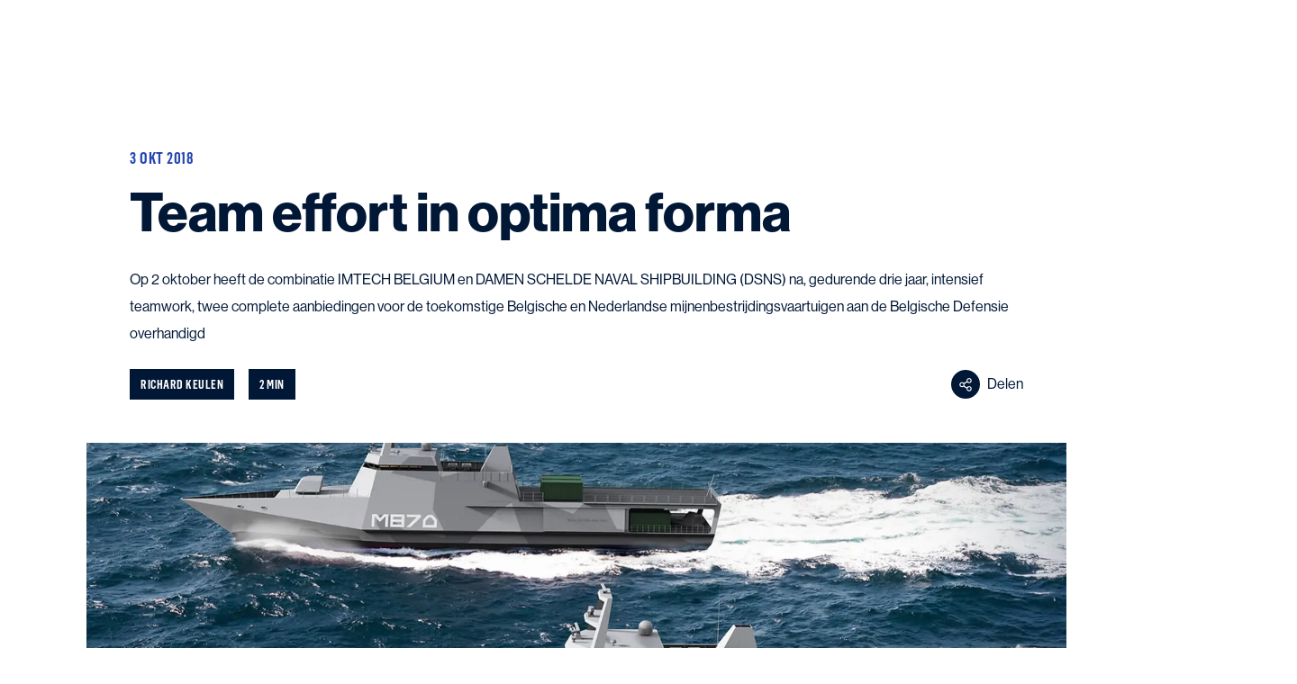

--- FILE ---
content_type: text/html; charset=utf-8
request_url: https://koninklijkemarine.damen.com/nieuws/team-effort-in-optima-forma
body_size: 24030
content:
<!DOCTYPE html><html lang="nl"><head><meta charSet="UTF-8" class="jsx-1861881736" data-next-head=""/><meta name="viewport" content="initial-scale=1.0, width=device-width" class="jsx-1861881736" data-next-head=""/><title class="jsx-1861881736" data-next-head="">Team effort in optima forma - Damen Naval</title><meta name="robots" content="index,follow" class="jsx-1861881736" data-next-head=""/><meta name="description" content="Op 2 oktober heeft de combinatie IMTECH BELGIUM en DAMEN SCHELDE NAVAL SHIPBUILDING (DSNS) na, gedurende drie jaar, intensief teamwork, twee complete aanbiedingen voor de toekomstige Belgische en Nederlandse mijnenbestrijdingsvaartuigen aan de Belgische Defensie overhandigd." class="jsx-1861881736" data-next-head=""/><meta property="og:type" content="website" class="jsx-1861881736" data-next-head=""/><meta property="og:url" content="https://koninklijkemarine.damen.com/nieuws/team-effort-in-optima-forma" class="jsx-1861881736" data-next-head=""/><meta property="og:title" content="Team effort in optima forma | Damen Naval" class="jsx-1861881736" data-next-head=""/><meta property="og:description" content="Op 2 oktober heeft de combinatie IMTECH BELGIUM en DAMEN SCHELDE NAVAL SHIPBUILDING (DSNS) na, gedurende drie jaar, intensief teamwork, twee complete aanbiedingen voor de toekomstige Belgische en Nederlandse mijnenbestrijdingsvaartuigen aan de Belgische Defensie overhandigd." class="jsx-1861881736" data-next-head=""/><meta property="og:image" content="https://medialibrary.damen.com/transform/1d44b1b3-dbe3-4cd3-befe-46e2fac5b2a0/nlnavy-team-effort-in-optima-forma-meta" class="jsx-1861881736" data-next-head=""/><meta name="twitter:card" content="summary_large_image" class="jsx-1861881736" data-next-head=""/><meta name="twitter:site" content="@damen" class="jsx-1861881736" data-next-head=""/><meta property="twitter:url" content="https://koninklijkemarine.damen.com/nieuws/team-effort-in-optima-forma" class="jsx-1861881736" data-next-head=""/><meta property="twitter:title" content="Team effort in optima forma | Damen Naval" class="jsx-1861881736" data-next-head=""/><meta property="twitter:description" content="Op 2 oktober heeft de combinatie IMTECH BELGIUM en DAMEN SCHELDE NAVAL SHIPBUILDING (DSNS) na, gedurende drie jaar, intensief teamwork, twee complete aanbiedingen voor de toekomstige Belgische en Nederlandse mijnenbestrijdingsvaartuigen aan de Belgische Defensie overhandigd." class="jsx-1861881736" data-next-head=""/><meta property="twitter:image" content="https://medialibrary.damen.com/transform/1d44b1b3-dbe3-4cd3-befe-46e2fac5b2a0/nlnavy-team-effort-in-optima-forma-meta" class="jsx-1861881736" data-next-head=""/><meta name="apple-mobile-web-app-capable" content="yes" class="jsx-1861881736" data-next-head=""/><meta name="apple-mobile-web-app-status-bar-style" content="default" class="jsx-1861881736" data-next-head=""/><link rel="alternate" hrefLang="en" href="https://koninklijkemarine.damen.com/nieuws/team-effort-in-optima-forma" class="jsx-1861881736" data-next-head=""/><link rel="alternate" hrefLang="x-default" href="https://koninklijkemarine.damen.com/nieuws/team-effort-in-optima-forma" class="jsx-1861881736" data-next-head=""/><link rel="canonical" href="https://koninklijkemarine.damen.com/nieuws/team-effort-in-optima-forma" class="jsx-1861881736" data-next-head=""/><link rel="icon" type="image/png" href="/favicon-96x96.png" sizes="96x96" class="jsx-1861881736" data-next-head=""/><link rel="icon" type="image/svg+xml" href="/favicon.svg" class="jsx-1861881736" data-next-head=""/><link rel="shortcut icon" href="/favicon.ico" class="jsx-1861881736" data-next-head=""/><link rel="apple-touch-icon" sizes="180x180" href="/apple-touch-icon.png" class="jsx-1861881736" data-next-head=""/><meta name="apple-mobile-web-app-title" content="Damen Naval" class="jsx-1861881736" data-next-head=""/><link rel="manifest" href="/site.webmanifest" class="jsx-1861881736" data-next-head=""/><script type="application/ld+json" class="jsx-1861881736 " data-next-head="">{"@context":"https://schema.org","@type":"NewsArticle","headline":"Team effort in optima forma","image":"https://medialibrary.damen.com/transform/f86ede36-6bd9-46fd-9cfa-09941335ba51/nlnavy-team-effort-in-optima-forma-top?io=transform:fill,width:1280,height:720","datePublished":"2018-10-03T00:00:00.000Z","description":"Op 2 oktober heeft de combinatie IMTECH BELGIUM en DAMEN SCHELDE NAVAL SHIPBUILDING (DSNS) na, gedurende drie jaar, intensief teamwork, twee complete aanbiedingen voor de toekomstige Belgische en Nederlandse mijnenbestrijdingsvaartuigen aan de Belgische Defensie overhandigd.","timeRequired":"2 MIN","author":{"@type":"Person","name":"Richard Keulen"},"publisher":{"@type":"Organization","name":"Nlnavy","url":"https://koninklijkemarine.damen.com"}}</script><link rel="preload" as="image" imageSrcSet="https://medialibrary.damen.com/transform/f86ede36-6bd9-46fd-9cfa-09941335ba51/nlnavy-team-effort-in-optima-forma-top?io=transform:fill,width:640,height:235&amp;quality=75 640w, https://medialibrary.damen.com/transform/f86ede36-6bd9-46fd-9cfa-09941335ba51/nlnavy-team-effort-in-optima-forma-top?io=transform:fill,width:750,height:275&amp;quality=75 750w, https://medialibrary.damen.com/transform/f86ede36-6bd9-46fd-9cfa-09941335ba51/nlnavy-team-effort-in-optima-forma-top?io=transform:fill,width:828,height:304&amp;quality=75 828w, https://medialibrary.damen.com/transform/f86ede36-6bd9-46fd-9cfa-09941335ba51/nlnavy-team-effort-in-optima-forma-top?io=transform:fill,width:1080,height:396&amp;quality=75 1080w, https://medialibrary.damen.com/transform/f86ede36-6bd9-46fd-9cfa-09941335ba51/nlnavy-team-effort-in-optima-forma-top?io=transform:fill,width:1200,height:440&amp;quality=75 1200w, https://medialibrary.damen.com/transform/f86ede36-6bd9-46fd-9cfa-09941335ba51/nlnavy-team-effort-in-optima-forma-top?io=transform:fill,width:1920,height:704&amp;quality=75 1920w, https://medialibrary.damen.com/transform/f86ede36-6bd9-46fd-9cfa-09941335ba51/nlnavy-team-effort-in-optima-forma-top?io=transform:fill,width:2048,height:751&amp;quality=75 2048w, https://medialibrary.damen.com/transform/f86ede36-6bd9-46fd-9cfa-09941335ba51/nlnavy-team-effort-in-optima-forma-top?io=transform:fill,width:3840,height:1408&amp;quality=75 3840w" imageSizes="(min-width: 1025px) 1216px, (min-width: 768px) 916px, 100vw" data-next-head=""/><script type="application/ld+json" data-next-head="">{"@context":"https://schema.org","@type":"BreadcrumbList","itemListElement":[{"@type":"ListItem","position":1,"name":"Damen en de Koninklijke Marine","item":"https://koninklijkemarine.damen.com/"},{"@type":"ListItem","position":2,"name":"Nieuws","item":"https://koninklijkemarine.damen.com/nieuws"},{"@type":"ListItem","position":3,"name":"Team effort in optima forma"}]}</script><link href="https://medialibrary.damen.com" rel="preconnect" crossorigin="anonymous"/><link rel="preconnect" href="https://www.googletagmanager.com"/><link rel="preconnect" href="https://cdn.cookie-script.com"/><link rel="preload" href="/_next/static/css/bd5c793015696770.css" as="style"/><link rel="stylesheet" href="/_next/static/css/bd5c793015696770.css" data-n-g=""/><link rel="preload" href="/_next/static/css/de2ef84cdd4437d3.css" as="style"/><link rel="stylesheet" href="/_next/static/css/de2ef84cdd4437d3.css" data-n-p=""/><noscript data-n-css=""></noscript><script defer="" nomodule="" src="/_next/static/chunks/polyfills-42372ed130431b0a.js"></script><script src="/_next/static/chunks/webpack-008f2925e23b2ed6.js" defer=""></script><script src="/_next/static/chunks/framework-d15446c8737110f3.js" defer=""></script><script src="/_next/static/chunks/main-2c4ea802a747f1dc.js" defer=""></script><script src="/_next/static/chunks/pages/_app-b51a63500864957e.js" defer=""></script><script src="/_next/static/chunks/d1828fad-33873bd66547e55e.js" defer=""></script><script src="/_next/static/chunks/9aadf96e-e7073f3ea0d307d3.js" defer=""></script><script src="/_next/static/chunks/2058-78d4ee2c0a9c1d72.js" defer=""></script><script src="/_next/static/chunks/2117-3d45972b8ee12f93.js" defer=""></script><script src="/_next/static/chunks/3472-dfef064a0955c36a.js" defer=""></script><script src="/_next/static/chunks/356-983b7370f9cb99a0.js" defer=""></script><script src="/_next/static/chunks/4793-0ec9267144d27a8f.js" defer=""></script><script src="/_next/static/chunks/3204-f58659d6ee00c63b.js" defer=""></script><script src="/_next/static/chunks/2374-25bc6215b3be576a.js" defer=""></script><script src="/_next/static/chunks/pages/nieuws/%5B%5B...slugs%5D%5D-3384bf5f56677285.js" defer=""></script><script src="/_next/static/eab0fdb267805ac38d6fc39814274c584b069106/_buildManifest.js" defer=""></script><script src="/_next/static/eab0fdb267805ac38d6fc39814274c584b069106/_ssgManifest.js" defer=""></script><style data-styled="" data-styled-version="6.1.19">.ihbwYP{font-size:42px;line-height:54px;font-family:var(--font-NHaasGroteskDSPro);font-weight:700;}/*!sc*/
@media (min-width: 1024px){.ihbwYP{font-size:60px;line-height:70px;}}/*!sc*/
@media (min-width: 1920px){.ihbwYP{font-size:64px;line-height:74px;}}/*!sc*/
data-styled.g15[id="sc-kNOymR"]{content:"ihbwYP,"}/*!sc*/
.ixhxkg{font-size:30px;line-height:40px;font-family:var(--font-NHaasGroteskDSPro);font-weight:700;}/*!sc*/
@media (min-width: 1024px){.ixhxkg{font-size:40px;line-height:52px;}}/*!sc*/
@media (min-width: 1920px){.ixhxkg{font-size:42px;line-height:56px;}}/*!sc*/
data-styled.g16[id="sc-dYwGCk"]{content:"ixhxkg,"}/*!sc*/
.bVmTpT{font-size:18px;line-height:32px;font-family:var(--font-NHaasGroteskDSPro);font-weight:700;}/*!sc*/
@media (min-width: 1024px){.bVmTpT{font-size:20px;line-height:32px;}}/*!sc*/
@media (min-width: 1920px){.bVmTpT{font-size:24px;line-height:36px;}}/*!sc*/
data-styled.g18[id="sc-eqYatC"]{content:"bVmTpT,"}/*!sc*/
.kvXQdc{font-family:var(--font-FlamaCondSemibold);font-size:16px;line-height:22px;text-transform:uppercase;letter-spacing:0.5px;font-stretch:condensed;}/*!sc*/
@media (min-width: 1024px){.kvXQdc{font-size:18px;line-height:22px;}}/*!sc*/
@media (min-width: 1920px){.kvXQdc{font-size:20px;line-height:24px;}}/*!sc*/
data-styled.g20[id="sc-dntSTA"]{content:"kvXQdc,"}/*!sc*/
.dYTbqP{margin:0 0 16px;font-family:var(--font-NHaasGroteskDSPro);font-size:16px;line-height:30px;}/*!sc*/
@media (min-width: 768px){.dYTbqP{margin-bottom:32px;}}/*!sc*/
.dYTbqP:last-child{margin-bottom:0;}/*!sc*/
@media (min-width: 1920px){.dYTbqP{font-size:18px;line-height:32px;}}/*!sc*/
data-styled.g23[id="sc-kCuUfV"]{content:"dYTbqP,"}/*!sc*/
.exSMgU{color:#ffffff;font-size:14px;line-height:24px;line-height:18px;background:#011736;padding:8px 12px;display:inline-block;-webkit-font-smoothing:antialiased;-moz-osx-font-smoothing:grayscale;}/*!sc*/
@media (min-width: 1920px){.exSMgU{font-size:16px;line-height:26px;}}/*!sc*/
data-styled.g27[id="sc-hwddKA"]{content:"exSMgU,"}/*!sc*/
.fxmfMK{position:relative;overflow:hidden;margin-bottom:16px;}/*!sc*/
@media (min-width: 1025px){.fxmfMK{margin-bottom:24px;}}/*!sc*/
data-styled.g29[id="sc-eqNDNG"]{content:"fxmfMK,"}/*!sc*/
.ivHUxk{object-position:center;display:block;transition:transform 0.4s ease-in-out,opacity 200ms ease-in-out;position:relative!important;z-index:1;}/*!sc*/
data-styled.g31[id="sc-gLaqbQ"]{content:"ivHUxk,"}/*!sc*/
.dIjTSE{color:#808b9b;font-size:14px;line-height:24px;margin-bottom:8px;}/*!sc*/
@media (min-width: 1920px){.dIjTSE{font-size:16px;line-height:26px;}}/*!sc*/
data-styled.g33[id="sc-eQwNpu"]{content:"dIjTSE,"}/*!sc*/
.gIfAMn{margin:0;overflow:hidden;text-overflow:ellipsis;-webkit-line-clamp:3;display:-webkit-box;-webkit-box-orient:vertical;}/*!sc*/
data-styled.g34[id="sc-gvqKNf"]{content:"gIfAMn,"}/*!sc*/
.kVSYIO{color:#011736;}/*!sc*/
.kVSYIO a,.kVSYIO button{display:flex;flex-direction:column;width:100%;justify-content:space-between;box-sizing:border-box;background:transparent;padding:0;border:none;outline:none;position:relative;cursor:pointer;text-align:left;}/*!sc*/
.kVSYIO a:hover .sc-gLaqbQ,.kVSYIO button:hover .sc-gLaqbQ,.kVSYIO a:focus .sc-gLaqbQ,.kVSYIO button:focus .sc-gLaqbQ{transform:scale(1.05);}/*!sc*/
.kVSYIO a:hover circle,.kVSYIO button:hover circle,.kVSYIO a:focus circle,.kVSYIO button:focus circle{fill:#193ca5!important;}/*!sc*/
.kVSYIO a:hover .sc-fVHBlr svg,.kVSYIO button:hover .sc-fVHBlr svg,.kVSYIO a:focus .sc-fVHBlr svg,.kVSYIO button:focus .sc-fVHBlr svg{transform:translateX(4px);}/*!sc*/
data-styled.g35[id="sc-cOpnSz"]{content:"kVSYIO,"}/*!sc*/
.fcQBNs{pointer-events:none;margin:0 0 0 8px;transition:transform 0.2s linear;}/*!sc*/
data-styled.g37[id="sc-eVqvcJ"]{content:"fcQBNs,"}/*!sc*/
.rwBky{display:inline-block;pointer-events:none;}/*!sc*/
data-styled.g38[id="sc-bbbBoY"]{content:"rwBky,"}/*!sc*/
.cEsfoM{display:flex;flex-direction:column;width:100%;align-items:flex-start;}/*!sc*/
@media (min-width: 640px){.cEsfoM{flex-direction:row;justify-content:space-between;align-items:center;}}/*!sc*/
data-styled.g55[id="sc-bAehkN"]{content:"cEsfoM,"}/*!sc*/
.fnnDIA >div{justify-content:flex-start;}/*!sc*/
@media (min-width: 640px){.fnnDIA{margin-left:auto;}.fnnDIA >div{justify-content:flex-end;}}/*!sc*/
data-styled.g56[id="sc-gahYZc"]{content:"fnnDIA,"}/*!sc*/
.gxIDQZ{margin-bottom:32px;}/*!sc*/
.gxIDQZ >div{margin:0 8px;}/*!sc*/
.gxIDQZ >div:first-child{margin-left:0;}/*!sc*/
.gxIDQZ >div:last-child{margin-right:0;}/*!sc*/
@media (min-width: 640px){.gxIDQZ{margin-bottom:0;}}/*!sc*/
data-styled.g57[id="sc-bSFBcf"]{content:"gxIDQZ,"}/*!sc*/
.iIhgmr *:first-child{margin-top:0;}/*!sc*/
.iIhgmr h1{font-size:42px;line-height:54px;font-family:var(--font-NHaasGroteskDSPro);font-weight:700;}/*!sc*/
@media (min-width: 1024px){.iIhgmr h1{font-size:60px;line-height:70px;}}/*!sc*/
@media (min-width: 1920px){.iIhgmr h1{font-size:64px;line-height:74px;}}/*!sc*/
.iIhgmr h2{font-size:30px;line-height:40px;font-family:var(--font-NHaasGroteskDSPro);font-weight:700;}/*!sc*/
@media (min-width: 1024px){.iIhgmr h2{font-size:40px;line-height:52px;}}/*!sc*/
@media (min-width: 1920px){.iIhgmr h2{font-size:42px;line-height:56px;}}/*!sc*/
.iIhgmr h3{font-size:22px;line-height:30px;font-family:var(--font-NHaasGroteskDSPro);font-weight:700;}/*!sc*/
@media (min-width: 1024px){.iIhgmr h3{font-size:30px;line-height:42px;}}/*!sc*/
@media (min-width: 1920px){.iIhgmr h3{font-size:32px;line-height:46px;}}/*!sc*/
.iIhgmr h4{font-size:18px;line-height:32px;font-family:var(--font-NHaasGroteskDSPro);font-weight:700;}/*!sc*/
@media (min-width: 1024px){.iIhgmr h4{font-size:20px;line-height:32px;}}/*!sc*/
@media (min-width: 1920px){.iIhgmr h4{font-size:24px;line-height:36px;}}/*!sc*/
.iIhgmr h5{font-size:16px;line-height:24px;font-family:var(--font-NHaasGroteskDSPro);font-weight:700;}/*!sc*/
@media (min-width: 1024px){.iIhgmr h5{font-size:18px;line-height:28px;}}/*!sc*/
@media (min-width: 1920px){.iIhgmr h5{font-size:20px;line-height:32px;}}/*!sc*/
.iIhgmr h2,.iIhgmr h3,.iIhgmr h4,.iIhgmr h5{margin:0 0 16px;}/*!sc*/
.iIhgmr strong,.iIhgmr b{font-weight:500;}/*!sc*/
.iIhgmr a{color:#2546b1;background-color:transparent;border:none;padding:0;position:relative;line-height:inherit;font-family:var(--font-NHaasGroteskDSPro);text-decoration:none;text-align:left;letter-spacing:0.8px;cursor:pointer;}/*!sc*/
.iIhgmr a::before{content:'';position:absolute;bottom:0;left:0;width:100%;height:1px;background:currentColor;transform:translateY(2px);transition:200ms;opacity:0;}/*!sc*/
.iIhgmr a:hover::before{opacity:1;}/*!sc*/
@media (min-width: 768px){.iIhgmr a{padding:0;}}/*!sc*/
.iIhgmr p{font-size:16px;line-height:30px;margin:0 0 16px;font-family:var(--font-NHaasGroteskDSPro);}/*!sc*/
@media (min-width: 1920px){.iIhgmr p{font-size:18px;line-height:32px;}}/*!sc*/
.iIhgmr p.large{font-size:20px;line-height:32px;}/*!sc*/
@media (min-width: 1920px){.iIhgmr p.large{font-size:24px;line-height:32px;}}/*!sc*/
.iIhgmr p.small{font-size:14px;line-height:24px;letter-spacing:0.2px;}/*!sc*/
@media (min-width: 1920px){.iIhgmr p.small{font-size:16px;line-height:26px;}}/*!sc*/
@media (min-width: 768px){.iIhgmr p{margin-bottom:32px;}}/*!sc*/
.iIhgmr p:last-child{margin-bottom:0;}/*!sc*/
.iIhgmr ul{font-size:16px;line-height:30px;}/*!sc*/
@media (min-width: 1920px){.iIhgmr ul{font-size:18px;line-height:32px;}}/*!sc*/
data-styled.g81[id="sc-ciCoXh"]{content:"iIhgmr,"}/*!sc*/
.gSJGVN{display:grid;grid-gap:32px 0;}/*!sc*/
@media (min-width: 768px){.gSJGVN{grid-gap:40px 32px;grid-template-columns:50fr 50fr;}}/*!sc*/
@media (min-width: 1025px){.gSJGVN{grid-gap:40px;grid-template-columns:33fr 33fr 33fr;}}/*!sc*/
data-styled.g303[id="sc-igsPkr"]{content:"gSJGVN,"}/*!sc*/
.gnnOGF{color:#011736;margin:0 0 24px;width:100%;overflow:hidden;white-space:nowrap;text-overflow:ellipsis;}/*!sc*/
@media (min-width: 768px){.gnnOGF{width:75%;margin:0;}}/*!sc*/
data-styled.g304[id="sc-fjYeEq"]{content:"gnnOGF,"}/*!sc*/
.gZDtWV{display:flex;flex-direction:column;width:100%;margin-bottom:32px;}/*!sc*/
@media (min-width: 768px){.gZDtWV{justify-content:space-between;align-items:center;flex-direction:row;}}/*!sc*/
@media (min-width: 1025px){.gZDtWV{margin-bottom:48px;}}/*!sc*/
data-styled.g305[id="sc-dPKWQb"]{content:"gZDtWV,"}/*!sc*/
.goILau{position:absolute;display:block;z-index:10;left:0;right:0;top:auto;bottom:0;background:linear-gradient(
      to top,
      #ffffff,
      rgb(255 255 255 / 0%)
    );height:84px;pointer-events:none;}/*!sc*/
data-styled.g435[id="sc-gZHQfj"]{content:"goILau,"}/*!sc*/
.jYGKa-D{position:relative;display:flex;align-items:center;justify-content:center;width:32px;height:32px;margin-right:8px;background:#011736;border-radius:50%;transition:background 200ms ease-in-out;pointer-events:none;}/*!sc*/
.jYGKa-D svg path{fill:white;}/*!sc*/
data-styled.g721[id="sc-dAvbFo"]{content:"jYGKa-D,"}/*!sc*/
.hMVAYr{position:relative;display:flex;align-items:center;background:none;color:#011736;border:none;padding:0;font-family:var(--font-NHaasGroteskDSPro);font-size:16px;line-height:30px;cursor:pointer;outline:inherit;transition:color 200ms ease-in-out;pointer-events:all;}/*!sc*/
@media (min-width: 1920px){.hMVAYr{font-size:18px;line-height:32px;}}/*!sc*/
.hMVAYr:hover,.hMVAYr:focus{cursor:pointer;color:#2546b1;}/*!sc*/
.hMVAYr:hover .sc-dAvbFo,.hMVAYr:focus .sc-dAvbFo{background:#2546b1;}/*!sc*/
data-styled.g722[id="sc-hWnafN"]{content:"hMVAYr,"}/*!sc*/
.cWSATn{position:relative;display:flex;justify-content:flex-start;}/*!sc*/
data-styled.g723[id="sc-ckaILa"]{content:"cWSATn,"}/*!sc*/
.dNNVHW{position:absolute;z-index:3;background:#ffffff;box-shadow:10px 20px 40px 0 rgba(1, 23, 54, 0.1);transition:opacity 0.3s ease-in-out;overflow:hidden;top:100%;margin-top:16px;opacity:0;visibility:hidden;}/*!sc*/
data-styled.g724[id="sc-gFSHlz"]{content:"dNNVHW,"}/*!sc*/
.hDoKYj a{cursor:pointer;position:relative;font-family:var(--font-NHaasGroteskDSPro);font-weight:500;border:none;transition:background-color 200ms;width:fit-content;display:inline-flex;align-items:center;font-size:14px;line-height:24px;letter-spacing:0.4px;padding:4px 16px;border-radius:24px;color:#ffffff;background-color:#2546b1;text-decoration:none;}/*!sc*/
.hDoKYj a:focus{outline:1px dashed #7183CF;outline-offset:1px;}/*!sc*/
.hDoKYj a:hover svg,.hDoKYj a:focus svg{transform:translateX(4px);}/*!sc*/
@media (min-width: 1920px){.hDoKYj a{font-size:16px;line-height:26px;}}/*!sc*/
.hDoKYj a:hover,.hDoKYj a:focus{background-color:#193ca5;}/*!sc*/
.hDoKYj a:disabled{background-color:#d1d5da;}/*!sc*/
.hDoKYj a g{fill:#fff;}/*!sc*/
.gMDtln a{cursor:pointer;position:relative;font-family:var(--font-NHaasGroteskDSPro);font-weight:500;border:none;transition:background-color 200ms;width:fit-content;display:inline-flex;align-items:center;font-size:16px;line-height:30px;letter-spacing:0.5px;padding:16px 24px;border-radius:0;color:#2546b1;background-color:#ffffff;text-decoration:none;}/*!sc*/
.gMDtln a:focus{outline:1px dashed #7183CF;outline-offset:1px;}/*!sc*/
.gMDtln a:hover svg,.gMDtln a:focus svg{transform:translateX(4px);}/*!sc*/
@media (min-width: 1920px){.gMDtln a{font-size:18px;line-height:32px;}}/*!sc*/
.gMDtln a:hover,.gMDtln a:focus{background-color:#f2f6f8;}/*!sc*/
.gMDtln a:disabled{color:#2546b1;background-color:#5068c5;}/*!sc*/
data-styled.g867[id="sc-1aa9f4a0-0"]{content:"hDoKYj,gMDtln,"}/*!sc*/
.jmGohP{transition:all 0.2s ease-in-out;}/*!sc*/
data-styled.g868[id="sc-2feca10f-0"]{content:"jmGohP,"}/*!sc*/
.gNTIIN{text-decoration:none;}/*!sc*/
.gNTIIN,.gNTIIN:link,.gNTIIN:visited,.gNTIIN:hover,.gNTIIN:active{text-decoration:none;color:inherit;}/*!sc*/
.gNTIIN:hover .sc-2feca10f-0{transform:translateX(4px);}/*!sc*/
.gNTIIN:focus{outline:none;}/*!sc*/
.gNTIIN:focus .sc-2feca10f-0{transform:translateX(4px);}/*!sc*/
.gNTIIN:focus{color:inherit;outline:1px dashed #7183CF;outline-offset:8px;}/*!sc*/
.dqcIgq{text-decoration:none;display:flex;align-items:center;gap:8px;}/*!sc*/
.dqcIgq,.dqcIgq:link,.dqcIgq:visited,.dqcIgq:hover,.dqcIgq:active{text-decoration:none;color:inherit;}/*!sc*/
.dqcIgq:hover .sc-2feca10f-0{transform:translateX(4px);}/*!sc*/
.dqcIgq:focus{outline:none;}/*!sc*/
.dqcIgq:focus .sc-2feca10f-0{transform:translateX(4px);}/*!sc*/
.dqcIgq:focus{color:inherit;outline:1px dashed #7183CF;outline-offset:8px;}/*!sc*/
data-styled.g869[id="sc-2feca10f-1"]{content:"gNTIIN,dqcIgq,"}/*!sc*/
.gxYuWD a{cursor:pointer;position:relative;font-family:var(--font-NHaasGroteskDSPro);font-weight:500;border:none;transition:background-color 200ms;width:fit-content;display:inline-flex;align-items:center;font-size:16px;line-height:30px;letter-spacing:0.5px;padding:16px 24px;border-radius:0;color:#2546b1;background-color:transparent;border:none;padding:0;position:relative;line-height:inherit;font-family:var(--font-NHaasGroteskDSPro);text-decoration:none;text-align:left;letter-spacing:0.8px;cursor:pointer;color:#2546b1;text-decoration:none;}/*!sc*/
.gxYuWD a:focus{outline:1px dashed #7183CF;outline-offset:1px;}/*!sc*/
.gxYuWD a:hover svg,.gxYuWD a:focus svg{transform:translateX(4px);}/*!sc*/
@media (min-width: 1920px){.gxYuWD a{font-size:18px;line-height:32px;}}/*!sc*/
.gxYuWD a::before{content:'';position:absolute;bottom:0;left:0;width:100%;height:1px;background:currentColor;transform:translateY(2px);transition:200ms;opacity:0;}/*!sc*/
.gxYuWD a:hover::before{opacity:1;}/*!sc*/
@media (min-width: 768px){.gxYuWD a{padding:0;}}/*!sc*/
.gxYuWD a:focus{outline:1px dashed #7183CF;outline-offset:8px;}/*!sc*/
.gxYuWD a:before{display:none;}/*!sc*/
data-styled.g871[id="sc-e04685a8-0"]{content:"gxYuWD,"}/*!sc*/
.eKYImW{letter-spacing:0!important;}/*!sc*/
data-styled.g872[id="sc-52a3708d-0"]{content:"eKYImW,"}/*!sc*/
.cEvtIk{height:100px;transform:translateY(-100%);position:absolute;}/*!sc*/
data-styled.g880[id="sc-952eb542-0"]{content:"cEvtIk,"}/*!sc*/
.lewzWd{position:relative;opacity:0;animation:jBcSpD 0.3s ease-in-out forwards;}/*!sc*/
data-styled.g881[id="sc-952eb542-1"]{content:"lewzWd,"}/*!sc*/
.cIvQZv{list-style:none;padding:8px;margin:0;min-width:160px;}/*!sc*/
data-styled.g882[id="sc-bd8c22cf-0"]{content:"cIvQZv,"}/*!sc*/
.gCfBRI{padding:12px 8px;}/*!sc*/
.gCfBRI:not(:last-of-type){border-bottom:1px solid #e4e8eb;}/*!sc*/
.gCfBRI svg{margin-right:10px;fill:#011736!important;}/*!sc*/
.gCfBRI svg path{fill:#011736!important;}/*!sc*/
.gCfBRI button{background:none;border:none;padding:0;cursor:pointer;}/*!sc*/
.gCfBRI a,.gCfBRI button{display:flex;align-items:center;text-decoration:none;font-family:var(--font-NHaasGroteskDSPro);color:#011736;}/*!sc*/
.gCfBRI a:hover,.gCfBRI button:hover{color:#2546b1;}/*!sc*/
.gCfBRI a:hover svg,.gCfBRI button:hover svg{fill:#2546b1!important;}/*!sc*/
.gCfBRI a:hover svg path,.gCfBRI button:hover svg path{fill:#2546b1!important;}/*!sc*/
data-styled.g883[id="sc-bd8c22cf-1"]{content:"gCfBRI,"}/*!sc*/
.hGSFuX{margin:0 16px;}/*!sc*/
@media (min-width: 768px){.hGSFuX{margin:0 48px;}}/*!sc*/
@media (min-width: 1025px){.hGSFuX{margin:0 96px;}}/*!sc*/
@media (min-width: 1284px){.hGSFuX{margin:0 112px;}}/*!sc*/
data-styled.g884[id="sc-3ff6f842-0"]{content:"hGSFuX,"}/*!sc*/
.fBPpZa{margin:40px 0;}/*!sc*/
@media (min-width: 1025px){.fBPpZa{margin:64px 48px 48px 48px;}}/*!sc*/
@media (min-width: 1284px){.fBPpZa{margin:64px 212px 48px 212px;}}/*!sc*/
data-styled.g885[id="sc-3ff6f842-1"]{content:"fBPpZa,"}/*!sc*/
.ezOWNG{color:#2546b1;}/*!sc*/
data-styled.g886[id="sc-3ff6f842-2"]{content:"ezOWNG,"}/*!sc*/
.eXwOzc{width:100%;min-height:246px;aspect-ratio:1216/446;}/*!sc*/
@media (min-width: 768px){.eXwOzc{min-height:0;}}/*!sc*/
data-styled.g887[id="sc-3ff6f842-3"]{content:"eXwOzc,"}/*!sc*/
.bkRvRV{color:#011736;margin-bottom:32px;}/*!sc*/
@media (min-width: 640px){.bkRvRV{margin-bottom:24px;}}/*!sc*/
data-styled.g888[id="sc-3ff6f842-4"]{content:"bkRvRV,"}/*!sc*/
.PcWYa{color:#011736;margin:16px 0;}/*!sc*/
@media (min-width: 768px){.PcWYa{margin:16px 0 24px 0;}}/*!sc*/
data-styled.g889[id="sc-3ff6f842-5"]{content:"PcWYa,"}/*!sc*/
.cxPWDO{margin:64px auto 16px;max-width:1440px;width:100%;}/*!sc*/
@media (min-width: 768px){.cxPWDO{margin:100px auto 32px;}}/*!sc*/
data-styled.g890[id="sc-c7fadd49-0"]{content:"cxPWDO,"}/*!sc*/
.cObNTz{display:flex;justify-content:center;width:100%;position:relative;background:transparent;box-sizing:border-box;padding:16px;}/*!sc*/
@media (min-width: 768px){.cObNTz{padding:32px 80px;}}/*!sc*/
@media (min-width: 1920px){.cObNTz{padding:32px 120px;}}/*!sc*/
.fjcNYP{display:flex;justify-content:center;width:100%;position:relative;background:transparent;box-sizing:border-box;padding:40px 16px;}/*!sc*/
@media (min-width: 768px){.fjcNYP{padding:80px;}}/*!sc*/
@media (min-width: 1920px){.fjcNYP{padding:80px 120px;}}/*!sc*/
data-styled.g891[id="sc-f7007177-0"]{content:"cObNTz,fjcNYP,"}/*!sc*/
.jeXvYT{width:100%;max-width:792px;}/*!sc*/
@media (min-width: 1920px){.jeXvYT{max-width:792px;}}/*!sc*/
.hfYZAx{width:100%;max-width:1208px;}/*!sc*/
@media (min-width: 1920px){.hfYZAx{max-width:1440px;}}/*!sc*/
data-styled.g892[id="sc-f7007177-1"]{content:"jeXvYT,hfYZAx,"}/*!sc*/
.gFZNez{max-width:792px;}/*!sc*/
data-styled.g903[id="sc-9651ce40-0"]{content:"gFZNez,"}/*!sc*/
.leJDBG{display:flex;flex-direction:column;margin:0;}/*!sc*/
.leJDBG a,.leJDBG button{margin-top:24px;}/*!sc*/
@media (min-width: 768px){.leJDBG{text-align:left;align-items:flex-start;}}/*!sc*/
data-styled.g908[id="sc-3f75089b-0"]{content:"leJDBG,"}/*!sc*/
.goKjFV{float:left;margin-right:6px;}/*!sc*/
.goKjFV svg{transform:translateY(4px);width:20px!important;}/*!sc*/
data-styled.g910[id="sc-3f75089b-2"]{content:"goKjFV,"}/*!sc*/
.NuLhk{position:relative;}/*!sc*/
.NuLhk a{color:#2546b1!important;}/*!sc*/
.NuLhk h2{font-size:20px;line-height:32px;}/*!sc*/
@media (min-width: 1920px){.NuLhk h2{font-size:24px;line-height:32px;}}/*!sc*/
.NuLhk h3{font-size:16px;line-height:22px;}/*!sc*/
@media (min-width: 1024px){.NuLhk h3{font-size:18px;line-height:22px;}}/*!sc*/
@media (min-width: 1920px){.NuLhk h3{font-size:20px;line-height:24px;}}/*!sc*/
.NuLhk h4{font-size:16px;line-height:30px;}/*!sc*/
@media (min-width: 1920px){.NuLhk h4{font-size:18px;line-height:32px;}}/*!sc*/
.NuLhk h5{font-size:14px;line-height:24px;}/*!sc*/
@media (min-width: 1920px){.NuLhk h5{font-size:16px;line-height:26px;}}/*!sc*/
data-styled.g911[id="sc-3f75089b-3"]{content:"NuLhk,"}/*!sc*/
.gBWMMi{display:flex;align-items:flex-start;max-width:792px;line-height:16px;color:#2546b1;background-color:transparent;}/*!sc*/
.gBWMMi a{display:flex;}/*!sc*/
@media (min-width: 768px){.gBWMMi{align-items:center;}}/*!sc*/
data-styled.g912[id="sc-3d4473cf-0"]{content:"gBWMMi,"}/*!sc*/
.SLNqb{display:flex;flex-direction:row;flex-wrap:wrap;margin:0;padding:0;}/*!sc*/
data-styled.g913[id="sc-3d4473cf-1"]{content:"SLNqb,"}/*!sc*/
.iEOPcr{display:flex;flex-direction:row;align-items:center;padding:calc(8px / 2) 0;font-family:var(--font-NHaasGroteskDSPro);font-size:12px;line-height:24px;font-weight:bold;}/*!sc*/
@media (min-width: 1920px){.iEOPcr{font-size:14px;line-height:26px;}}/*!sc*/
.iEOPcr a{align-items:center;color:inherit;text-decoration:none;font-weight:normal;}/*!sc*/
.iEOPcr a:hover,.iEOPcr a:focus{outline:none;text-decoration:underline;}/*!sc*/
data-styled.g914[id="sc-3d4473cf-2"]{content:"iEOPcr,"}/*!sc*/
.dsxfwO{display:flex;align-items:center;margin:0 8px;}/*!sc*/
data-styled.g915[id="sc-3d4473cf-3"]{content:"dsxfwO,"}/*!sc*/
.kaIZzs{color:inherit;font-family:var(--font-NHaasGroteskDSPro);font-size:12px;line-height:24px;margin-right:4px;padding:calc(8px / 2) 0;}/*!sc*/
@media (min-width: 1920px){.kaIZzs{font-size:14px;line-height:26px;}}/*!sc*/
.kaIZzs a{align-items:center;color:inherit;text-decoration:none;font-weight:normal;}/*!sc*/
.kaIZzs a:hover,.kaIZzs a:focus{outline:none;text-decoration:underline;}/*!sc*/
data-styled.g916[id="sc-3d4473cf-4"]{content:"kaIZzs,"}/*!sc*/
.fbPeUr{position:relative;justify-content:center;width:100%;background-color:transparent;display:none;padding:24px 16px;}/*!sc*/
@media (min-width: 768px){.fbPeUr{display:flex;}}/*!sc*/
@media (min-width: 768px){.fbPeUr{padding:24px 80px;}}/*!sc*/
.jRoNMH{position:relative;justify-content:center;width:100%;background-color:transparent;display:flex;padding:24px 16px;}/*!sc*/
@media (min-width: 768px){.jRoNMH{display:none;}}/*!sc*/
@media (min-width: 768px){.jRoNMH{padding:24px 80px;}}/*!sc*/
data-styled.g917[id="sc-fbbcb847-0"]{content:"fbPeUr,jRoNMH,"}/*!sc*/
.gYuQJi{width:100%;max-width:1208px;}/*!sc*/
@media (min-width: 1920px){.gYuQJi{max-width:1440px;}}/*!sc*/
data-styled.g918[id="sc-fbbcb847-1"]{content:"gYuQJi,"}/*!sc*/
.hQQjAt{display:flex;flex-wrap:wrap;max-width:100%;}/*!sc*/
data-styled.g1265[id="sc-a387f2d1-0"]{content:"hQQjAt,"}/*!sc*/
.kVrkJK{display:flex;color:#ffffff;letter-spacing:0.6px;font-size:12px;line-height:18px;font-weight:normal;justify-content:center;}/*!sc*/
@media (min-width: 1920px){.kVrkJK{font-size:18px;line-height:22px;}}/*!sc*/
.kVrkJK:hover{text-decoration:underline;text-underline-offset:6px;}/*!sc*/
@media (min-width: 768px){.kVrkJK{justify-content:flex-start;}}/*!sc*/
data-styled.g1280[id="sc-7c489409-0"]{content:"kVrkJK,"}/*!sc*/
.kjokjw{display:block;color:#b3b9c2;font-family:var(--font-NHaasGroteskDSPro);font-size:12px;line-height:18px;margin-bottom:16px;letter-spacing:0.6px;text-transform:none;display:none;}/*!sc*/
@media (min-width: 1920px){.kjokjw{font-size:18px;line-height:22px;}}/*!sc*/
@media (min-width: 768px){.kjokjw{margin-bottom:24px;}}/*!sc*/
@media (min-width: 768px){.kjokjw{display:block;}}/*!sc*/
data-styled.g1281[id="sc-7c489409-1"]{content:"kjokjw,"}/*!sc*/
.lovPbo{display:flex;flex-direction:column;align-items:center;gap:16px;}/*!sc*/
.lovPbo >.sc-7c489409-0+.sc-7c489409-0{margin-top:16px;}/*!sc*/
@media (min-width: 768px){.lovPbo{align-items:flex-start;gap:0;}}/*!sc*/
data-styled.g1282[id="sc-7c489409-2"]{content:"lovPbo,"}/*!sc*/
.dFEqbe{display:flex;flex-direction:column;gap:24px;color:#ffffff;max-height:0px;overflow:hidden;transition:max-height 0.3s ease-in-out;}/*!sc*/
@media (min-width: 768px){.dFEqbe{max-height:none;overflow:visible;}}/*!sc*/
data-styled.g1283[id="sc-7c489409-3"]{content:"dFEqbe,"}/*!sc*/
.cjyyrB{display:block;color:#b3b9c2;font-family:var(--font-NHaasGroteskDSPro);font-size:12px;line-height:18px;margin-bottom:16px;letter-spacing:0.6px;text-transform:none;display:flex;justify-content:center;gap:8px;background:none;border:none;text-align:left;margin:0;padding:0;}/*!sc*/
@media (min-width: 1920px){.cjyyrB{font-size:18px;line-height:22px;}}/*!sc*/
@media (min-width: 768px){.cjyyrB{margin-bottom:24px;}}/*!sc*/
.cjyyrB svg{transform:rotate(-90deg);}/*!sc*/
@media (min-width: 768px){.cjyyrB{display:none;}}/*!sc*/
data-styled.g1284[id="sc-7c489409-4"]{content:"cjyyrB,"}/*!sc*/
.czUXEB{padding:4px;color:#ffffff;text-decoration:none;cursor:pointer;}/*!sc*/
.czUXEB:focus{outline:1px dashed #ffffff;outline-offset:8px;}/*!sc*/
data-styled.g1285[id="sc-d7725fd1-0"]{content:"czUXEB,"}/*!sc*/
.jBREAS{display:block;color:#b3b9c2;font-family:var(--font-NHaasGroteskDSPro);font-size:12px;line-height:18px;margin-bottom:16px;letter-spacing:0.6px;text-transform:none;}/*!sc*/
@media (min-width: 1920px){.jBREAS{font-size:18px;line-height:22px;}}/*!sc*/
@media (min-width: 768px){.jBREAS{margin-bottom:24px;}}/*!sc*/
data-styled.g1286[id="sc-308ea978-0"]{content:"jBREAS,"}/*!sc*/
.jjggDd{display:flex;flex-direction:column;align-items:center;width:auto;}/*!sc*/
@media (min-width: 768px){.jjggDd{align-items:flex-start;}}/*!sc*/
@media (min-width: 1024px){.jjggDd{margin-left:auto;}}/*!sc*/
data-styled.g1287[id="sc-308ea978-1"]{content:"jjggDd,"}/*!sc*/
.bONpbS{font-size:12px;line-height:18px;line-height:24px;}/*!sc*/
@media (min-width: 1920px){.bONpbS{font-size:18px;line-height:22px;}}/*!sc*/
data-styled.g1288[id="sc-308ea978-2"]{content:"bONpbS,"}/*!sc*/
.gmLixL{color:#011736;margin-top:16px;}/*!sc*/
data-styled.g1289[id="sc-308ea978-3"]{content:"gmLixL,"}/*!sc*/
.lBjAU{display:flex;gap:16px;justify-content:center;width:100%;margin-top:32px;}/*!sc*/
@media (min-width: 768px){.lBjAU{justify-content:flex-start;}}/*!sc*/
@media (min-width: 1024px){.lBjAU{margin-top:80px;}}/*!sc*/
data-styled.g1290[id="sc-308ea978-4"]{content:"lBjAU,"}/*!sc*/
.idOiVm{justify-content:center;font-size:12px;line-height:18px;}/*!sc*/
@media (min-width: 1920px){.idOiVm{font-size:18px;line-height:22px;}}/*!sc*/
.idOiVm:hover{text-decoration:underline;text-underline-offset:6px;}/*!sc*/
@media (min-width: 768px){.idOiVm{justify-content:flex-start;}}/*!sc*/
data-styled.g1299[id="sc-e3f695d6-0"]{content:"idOiVm,"}/*!sc*/
.crbJTr{background-color:#011736;}/*!sc*/
.crbJTr button:focus{outline:1px dashed #ffffff;outline-offset:8px;}/*!sc*/
.crbJTr form button:focus{outline-offset:2px;}/*!sc*/
data-styled.g1300[id="sc-e3f695d6-1"]{content:"crbJTr,"}/*!sc*/
.sgABn{display:flex;flex-direction:column;margin-bottom:32px;color:#ffffff;gap:24px;}/*!sc*/
@media (min-width: 768px){.sgABn{margin-bottom:44px;}}/*!sc*/
@media (min-width: 1024px){.sgABn{flex-direction:row;}}/*!sc*/
data-styled.g1301[id="sc-e3f695d6-2"]{content:"sgABn,"}/*!sc*/
.eoqwvT{margin-bottom:24px;cursor:pointer;display:block;}/*!sc*/
@media (min-width: 768px){.eoqwvT{width:auto;}}/*!sc*/
data-styled.g1302[id="sc-e3f695d6-3"]{content:"eoqwvT,"}/*!sc*/
.dzkXUv{color:#ffffff;font-size:12px;line-height:18px;letter-spacing:1.38px;margin-top:8px;}/*!sc*/
@media (min-width: 1920px){.dzkXUv{font-size:18px;line-height:22px;}}/*!sc*/
data-styled.g1303[id="sc-e3f695d6-4"]{content:"dzkXUv,"}/*!sc*/
.VfaGj{display:flex;flex-direction:column;margin-bottom:32px;}/*!sc*/
.VfaGj >.sc-e3f695d6-0{color:#ffffff;letter-spacing:0.75px;font-weight:normal;}/*!sc*/
.VfaGj >.sc-e3f695d6-0+.sc-e3f695d6-0{margin-top:24px;}/*!sc*/
data-styled.g1304[id="sc-e3f695d6-5"]{content:"VfaGj,"}/*!sc*/
.bQLinB{width:100%;border-top:1px solid #ffffff;border-bottom:1px solid #ffffff;opacity:0.2;}/*!sc*/
@media (min-width: 768px){.bQLinB{display:none;}}/*!sc*/
data-styled.g1305[id="sc-e3f695d6-6"]{content:"bQLinB,"}/*!sc*/
.iuGxXZ{display:flex;flex-direction:column;margin-top:8px;color:#b3b9c2;align-items:center;}/*!sc*/
@media (min-width: 768px){.iuGxXZ{align-items:inherit;margin-top:16px;width:100%;}}/*!sc*/
@media (min-width: 1920px){.iuGxXZ{align-items:center;flex-direction:row;flex-wrap:wrap;}}/*!sc*/
data-styled.g1306[id="sc-e3f695d6-7"]{content:"iuGxXZ,"}/*!sc*/
.jeqlyG{background-color:transparent;font-size:12px;line-height:18px;letter-spacing:0.23px;text-align:left;padding:8px 0;margin:0;border:0;color:#b3b9c2;cursor:pointer;text-decoration:underline;transition:text-decoration-color 200ms ease;}/*!sc*/
@media (min-width: 1920px){.jeqlyG{font-size:18px;line-height:22px;}}/*!sc*/
.jeqlyG:hover{text-decoration:underline;text-underline-offset:6px;}/*!sc*/
@media (max-width: 767.98px){.sc-e3f695d6-8+.sc-e3f695d6-8{margin-top:8px;}}/*!sc*/
data-styled.g1307[id="sc-e3f695d6-8"]{content:"jeqlyG,"}/*!sc*/
.ePPKyS{display:flex;flex-direction:column;align-items:center;}/*!sc*/
@media (min-width: 768px){.ePPKyS{flex-direction:row;align-items:center;gap:32px;}}/*!sc*/
data-styled.g1308[id="sc-e3f695d6-9"]{content:"ePPKyS,"}/*!sc*/
.fUXWZL{background-color:transparent;font-size:12px;line-height:18px;letter-spacing:0.23px;text-align:left;padding:8px 0;margin:0;border:0;}/*!sc*/
@media (min-width: 1920px){.fUXWZL{font-size:18px;line-height:22px;}}/*!sc*/
@media (max-width: 767.98px){.fUXWZL{margin-top:8px;}}/*!sc*/
@media (min-width: 1024px){.fUXWZL{flex-grow:1;}}/*!sc*/
@media (min-width: 1920px){.fUXWZL{text-align:right;}}/*!sc*/
data-styled.g1309[id="sc-e3f695d6-10"]{content:"fUXWZL,"}/*!sc*/
.fMuvfp{border:0;clip:rect(0 0 0 0);height:1px;margin:-1px;overflow:hidden;padding:0;position:absolute;width:1px;}/*!sc*/
data-styled.g1310[id="sc-e3f695d6-11"]{content:"fMuvfp,"}/*!sc*/
.jnzvpL{display:flex;flex-direction:column;flex-wrap:wrap;align-items:center;text-align:center;width:100%;}/*!sc*/
.jnzvpL .footer-other_items:nth-of-type(3){margin-top:24px;}/*!sc*/
@media (min-width: 768px){.jnzvpL{display:grid;grid-template-columns:repeat(3,1fr);align-items:flex-start;text-align:left;gap:32px;}.jnzvpL .footer-other_items:nth-of-type(3){margin-top:0;}}/*!sc*/
@media (min-width: 1024px){.jnzvpL{width:75%;}}/*!sc*/
data-styled.g1311[id="sc-e3f695d6-12"]{content:"jnzvpL,"}/*!sc*/
.fzVDob{display:flex;flex-direction:column;align-items:center;margin-bottom:24px;}/*!sc*/
@media (min-width: 768px){.fzVDob{flex-direction:row;align-items:flex-start;justify-content:space-between;gap:32px;margin-bottom:32px;}}/*!sc*/
data-styled.g1312[id="sc-e3f695d6-13"]{content:"fzVDob,"}/*!sc*/
.dIbaYq{color:inherit;}/*!sc*/
data-styled.g1321[id="sc-fc569bb4-0"]{content:"dIbaYq,"}/*!sc*/
.dCSAfy{margin:0;padding:0;list-style:none;}/*!sc*/
data-styled.g1322[id="sc-fc569bb4-1"]{content:"dCSAfy,"}/*!sc*/
.eUjWCq{max-width:200px;}/*!sc*/
.eUjWCq svg{width:100%!important;height:24px!important;}/*!sc*/
data-styled.g1323[id="sc-fc569bb4-2"]{content:"eUjWCq,"}/*!sc*/
.jSjdih{list-style:none;font-size:16px;line-height:30px;font-weight:400;color:inherit;letter-spacing:0.5px;font-size:14px;line-height:24px;}/*!sc*/
@media (min-width: 1920px){.jSjdih{font-size:18px;line-height:32px;}}/*!sc*/
.jSjdih button{color:inherit;letter-spacing:0.5px;}/*!sc*/
.jSjdih a:hover,.jSjdih button:hover{color:#2546b1;}/*!sc*/
@media (min-width: 1920px){.jSjdih{font-size:16px;line-height:26px;}}/*!sc*/
.jSjdih:not(:last-of-type){margin-right:16px;}/*!sc*/
.jSjdih a svg path{fill:currentColor;}/*!sc*/
@media (min-width: 1920px){.jSjdih:not(:last-of-type){margin-right:24px;}}/*!sc*/
data-styled.g1324[id="sc-fc569bb4-3"]{content:"jSjdih,"}/*!sc*/
.bPNKwe{min-height:40px;border-top:2px solid #f2f6f8;background-color:#ffffff;}/*!sc*/
@media ((min-width: 1920px)){.bPNKwe{margin:0 -80px;padding:0 80px;}}/*!sc*/
data-styled.g1329[id="sc-fc569bb4-8"]{content:"bPNKwe,"}/*!sc*/
.gTkWsO{display:flex;align-items:center;height:100%;padding:4px 16px;}/*!sc*/
@media (min-width: 768px){.gTkWsO{padding:4px 32px;}}/*!sc*/
@media (min-width:1272px){.gTkWsO{justify-content:flex-end;margin:0 auto;pointer-events:all;padding:4px 80px;}}/*!sc*/
@media (min-width:1440px){.gTkWsO{max-width:1208px;padding:4px 0;}}/*!sc*/
@media ((min-width: 1920px)){.gTkWsO{max-width:1440px;padding:4px 0;}}/*!sc*/
data-styled.g1330[id="sc-fc569bb4-9"]{content:"gTkWsO,"}/*!sc*/
.cZJWdb::before{display:none;}/*!sc*/
.cZJWdb a:hover,.cZJWdb button:hover{color:#ffffff!important;}/*!sc*/
data-styled.g1331[id="sc-ca54ca2e-0"]{content:"cZJWdb,"}/*!sc*/
.lmxyEm{display:none;}/*!sc*/
@media (min-width:1272px){.lmxyEm{display:flex;align-items:center;justify-content:flex-end;}}/*!sc*/
data-styled.g1332[id="sc-ca54ca2e-1"]{content:"lmxyEm,"}/*!sc*/
.GTWOy{align-self:center;transition:opacity 0.2s ease-out;}/*!sc*/
.GTWOy button,.GTWOy a{transition:all 200ms ease 0s;font-size:14px;line-height:24px;padding:6px 24px;}/*!sc*/
@media (min-width: 1920px){.GTWOy button,.GTWOy a{font-size:16px;line-height:26px;}}/*!sc*/
.GTWOy button span:last-child,.GTWOy a span:last-child{display:none;}/*!sc*/
@media (min-width:1272px){.GTWOy button span:last-child,.GTWOy a span:last-child{display:inline-block;}}/*!sc*/
data-styled.g1333[id="sc-ca54ca2e-2"]{content:"GTWOy,"}/*!sc*/
.fAGCLg{display:flex;align-items:center;justify-content:flex-start;color:#011736;font-size:14px;line-height:24px;}/*!sc*/
@media (min-width: 1920px){.fAGCLg{font-size:16px;line-height:26px;}}/*!sc*/
data-styled.g1336[id="sc-3eb9adad-0"]{content:"fAGCLg,"}/*!sc*/
.kJRDtL{display:none;font-size:14px;line-height:24px;font-weight:400;margin:0 4px 0 0;}/*!sc*/
@media (min-width: 1920px){.kJRDtL{font-size:16px;line-height:26px;}}/*!sc*/
@media (min-width: 768px){.kJRDtL{display:inline-block;}}/*!sc*/
data-styled.g1337[id="sc-3eb9adad-1"]{content:"kJRDtL,"}/*!sc*/
.gpsXtM{margin-right:1px;color:#ff7c52;text-decoration:none;}/*!sc*/
.gpsXtM:hover{text-decoration:underline;}/*!sc*/
data-styled.g1338[id="sc-3eb9adad-2"]{content:"gpsXtM,"}/*!sc*/
.gtaYhr{display:none;}/*!sc*/
@media (min-width:1272px){.gtaYhr{display:flex;align-items:center;justify-content:flex-start;}}/*!sc*/
data-styled.g1372[id="sc-bcba1e3b-6"]{content:"gtaYhr,"}/*!sc*/
.gdWQCm{font-size:14px;line-height:24px;font-weight:400;gap:4px;}/*!sc*/
@media (min-width: 1920px){.gdWQCm{font-size:16px;line-height:26px;}}/*!sc*/
.gdWQCm:focus{color:#2546b1;outline:1px dashed #7183CF;outline-offset:8px;}/*!sc*/
.gdWQCm svg{max-width:10px;}/*!sc*/
data-styled.g1376[id="sc-bcba1e3b-10"]{content:"gdWQCm,"}/*!sc*/
.gDcVwg{display:inline-block;justify-self:flex-end;left:16px;top:16px;padding:0;background:transparent;border:none;}/*!sc*/
.gDcVwg svg{display:block!important;}/*!sc*/
.gDcVwg g g g rect{transition:opacity 0.2s cubic-bezier(0.165,0.84,0.44,1),transform 0.3s cubic-bezier(0.165,0.84,0.44,1);will-change:opacity,width,transform;}/*!sc*/
.gDcVwg g g g rect:nth-child(3){transform-origin:5% 28%;}/*!sc*/
.gDcVwg g g g rect:nth-child(2){transform-origin:50% 50%;}/*!sc*/
.gDcVwg:focus{outline:1px dashed #7183CF;outline-offset:8px;}/*!sc*/
.gDcVwg:hover{cursor:pointer;}/*!sc*/
@media (min-width:1272px){.gDcVwg{display:none;}}/*!sc*/
data-styled.g1377[id="sc-59b675d0-0"]{content:"gDcVwg,"}/*!sc*/
.kFlmAw{position:fixed;width:100%;z-index:11;padding:16px;background:transparent;border-bottom:2px solid transparent;color:#011736;transform:translateY(-100%);transition:transform 200ms ease-out,background 600ms ease-in-out,color 600ms ease-in-out;opacity:1;visibility:visible;color:#011736;}/*!sc*/
.kFlmAw .sc-fc569bb4-3{color:#011736;}/*!sc*/
@media (min-width: 768px){.kFlmAw{padding:0 32px;}}/*!sc*/
@media (min-width:1272px){.kFlmAw{padding:0 80px;pointer-events:none;}}/*!sc*/
data-styled.g1379[id="sc-59b675d0-2"]{content:"kFlmAw,"}/*!sc*/
.eEgZCB{display:grid;grid-template-columns:3fr 200px 3fr;align-items:center;width:100%;}/*!sc*/
@media (min-width: 768px){.eEgZCB{padding:16px 0;}}/*!sc*/
@media (min-width:1272px){.eEgZCB{margin:0 auto;max-width:1208px;padding:24px 0;pointer-events:all;}}/*!sc*/
@media ((min-width: 1920px)){.eEgZCB{max-width:1440px;}}/*!sc*/
data-styled.g1380[id="sc-59b675d0-3"]{content:"eEgZCB,"}/*!sc*/
@media (min-width:1272px){.ckXgBQ{display:none;}}/*!sc*/
data-styled.g1382[id="sc-59b675d0-5"]{content:"ckXgBQ,"}/*!sc*/
.khQwBI:focus{color:#2546b1;outline:1px dashed #7183CF;outline-offset:8px;}/*!sc*/
data-styled.g1383[id="sc-3e316ea-0"]{content:"khQwBI,"}/*!sc*/
.iEobzi{position:fixed;display:flex;flex-direction:column;z-index:10;left:0;right:0;top:56px;height:calc(100dvh - 56px);max-height:0;overflow:hidden;margin:0;background-color:#ffffff;transition:max-height 0.2s cubic-bezier(0,1,0,1);}/*!sc*/
@media (min-width:1272px){.iEobzi{display:none;}}/*!sc*/
data-styled.g1384[id="sc-cad32165-0"]{content:"iEobzi,"}/*!sc*/
.ldpDcg{font-size:22px;}/*!sc*/
data-styled.g1385[id="sc-cad32165-1"]{content:"ldpDcg,"}/*!sc*/
.bPbwGs{display:flex;flex-direction:column;gap:24px;padding-bottom:80px;}/*!sc*/
data-styled.g1386[id="sc-cad32165-2"]{content:"bPbwGs,"}/*!sc*/
.bNmdyy{position:relative;width:100%;height:calc(100% - 40px);}/*!sc*/
@media (min-width: 768px){.bNmdyy{width:70%;}}/*!sc*/
data-styled.g1387[id="sc-cad32165-3"]{content:"bNmdyy,"}/*!sc*/
.eFZll{height:100%;overflow-y:auto;}/*!sc*/
data-styled.g1388[id="sc-cad32165-4"]{content:"eFZll,"}/*!sc*/
.fukzHa{display:flex;flex-direction:column;height:100%;padding:16px 16px 0 16px;}/*!sc*/
@media (min-width: 768px){.fukzHa{padding:24px 32px 88px 32px;}}/*!sc*/
data-styled.g1389[id="sc-cad32165-5"]{content:"fukzHa,"}/*!sc*/
.gYPsYJ{margin-top:auto;padding-bottom:88px;}/*!sc*/
@media (min-width: 768px){.gYPsYJ{margin-top:24px;}}/*!sc*/
data-styled.g1390[id="sc-cad32165-6"]{content:"gYPsYJ,"}/*!sc*/
.hjztqF{z-index:0;}/*!sc*/
data-styled.g1392[id="sc-cad32165-8"]{content:"hjztqF,"}/*!sc*/
.eRCvTo{position:absolute;top:0;left:-100%;width:100%;height:100%;background-color:#ffffff;opacity:0;visibility:hidden;transition:opacity 0.2s ease-in-out,visibility 0.2s ease-in-out,transform 0.2s ease-in-out;z-index:2;}/*!sc*/
data-styled.g1393[id="sc-cad32165-9"]{content:"eRCvTo,"}/*!sc*/
.ljvarc{position:fixed;z-index:6;top:0;width:100%;height:100dvh;visibility:hidden;opacity:0;background-color:rgba(0,0,0,0.5);transition:opacity 0.6s cubic-bezier(1,0,1,0);}/*!sc*/
data-styled.g1396[id="sc-b8b12477-0"]{content:"ljvarc,"}/*!sc*/
.pBrBi{display:flex;flex-direction:column;justify-content:space-between;min-height:100dvh;}/*!sc*/
data-styled.g1399[id="sc-770e4a44-0"]{content:"pBrBi,"}/*!sc*/
.fiyqoy{position:relative;display:flex;flex-direction:column;width:100%;}/*!sc*/
data-styled.g1400[id="sc-770e4a44-1"]{content:"fiyqoy,"}/*!sc*/
.fqgxLj{max-width:792px;margin:0 auto;}/*!sc*/
.fqgxLj hr{width:100%;margin:0 0 48px;border:solid 1px #e4e8eb;}/*!sc*/
data-styled.g1485[id="sc-1c7d19ff-0"]{content:"fqgxLj,"}/*!sc*/
.eZjug{display:flex;justify-content:space-between;}/*!sc*/
data-styled.g1486[id="sc-1c7d19ff-1"]{content:"eZjug,"}/*!sc*/
@keyframes jBcSpD{from{opacity:0;}to{opacity:1;}}/*!sc*/
data-styled.g1740[id="sc-keyframes-jBcSpD"]{content:"jBcSpD,"}/*!sc*/
</style></head><body class="__variable_71923f __variable_ddb5ea"><noscript><iframe title="gtm" src="https://www.googletagmanager.com/ns.html?id=GTM-MSPM38R7" height="0" width="0" style="display:none;visibility:hidden"></iframe></noscript><div id="__next"><header><nav data-testid="sitenavigation"><div data-testid="sitenavigationbar" class="sc-59b675d0-2 kFlmAw"><div class="sc-59b675d0-3 eEgZCB"><span class="sc-59b675d0-5 ckXgBQ"></span><ul data-testid="sitenavigationbar.sitenavigationdesktop" class="sc-fc569bb4-1 sc-bcba1e3b-6 dCSAfy gtaYhr"><li class="sc-fc569bb4-3 jSjdih"><a class="sc-2feca10f-1 gNTIIN sc-bcba1e3b-10 gdWQCm" data-testid="sitenavigationdesktop.level-1.link-1" href="/huidige-schepen">Huidige schepen</a></li><li class="sc-fc569bb4-3 jSjdih"><a class="sc-2feca10f-1 gNTIIN sc-bcba1e3b-10 gdWQCm" data-testid="sitenavigationdesktop.level-1.link-2" href="/aanbouw-en-update">Aanbouw en update</a></li><li class="sc-fc569bb4-3 jSjdih"><a class="sc-2feca10f-1 gNTIIN sc-bcba1e3b-10 gdWQCm" data-testid="sitenavigationdesktop.level-1.link-3" href="/mogelijke-projecten">Mogelijke projecten</a></li></ul><div data-testid="sitenavigationbar.logo" class="sc-fc569bb4-2 eUjWCq"><a class="sc-2feca10f-1 gNTIIN sc-fc569bb4-0 dIbaYq" aria-label="Go to the homepage" href="/"><svg aria-hidden="true" xmlns="http://www.w3.org/2000/svg" style="display:inline-block;fill:#2546b1;height:21px;line-height:1;opacity:1;transition:200ms;vertical-align:middle;width:200px" viewBox="0 0 111 21"><g transform="translate(-664.000000, -24.000000)" fill="#2546b1"><path d="M671.150169,24 L671.150169,38.4557949 C671.150169,38.4557949 676.349831,39.7505117 676.349831,34.5 C676.349831,34.5 676.542449,30.4541378 672.449831,30.5513695 L672.449831,24.124866 L673.099662,24.124866 C673.099662,24.124866 683.5,22.6991422 683.5,34.5112584 L683.499983,34.5155794 L683.499543,34.5495328 C683.487045,35.2385746 683.132929,45 673.099662,45 L664,45 L664,24.0092114 L671.150169,24 Z M692.600437,24 L693.105895,37.1283251 C693.105895,37.1283251 693.008734,38.4399298 694,38.4399298 L694,45 L689.100437,45 C689.100437,45 686.573144,44.9273604 686.300218,42.3757673 L683.5,24 L692.600437,24 Z M704.5,24 L701.989513,42.3387922 C701.989513,42.3387922 701.57061,45 699.479027,45 L695.086409,45 L695.086409,38.4380757 C695.086409,38.4380757 695.923238,38.5834186 695.888003,37.2159672 L696.045582,33.2057318 L694.092981,33.1688843 L694,27.9344933 L696.255034,27.9344933 L696.341163,24 L704.5,24 Z M713.425368,24 L713.425368,34.2441271 L716.800632,24 L719.5,24 L719.5,35.8121162 L715.449895,45 L706,45 L706,24 L713.425368,24 Z M761.369899,24 L761.369899,33.1868603 L766,24 L766,37.1242324 L762,45 L754,45 L754,24 L761.369899,24 Z M723.699368,24 L727.074632,34.2441271 L727.074632,24 L734.5,24 L734.5,45 L725.050105,45 L721,35.8121162 L721,24 L723.699368,24 Z M752.5,39 L752.5,45 L736,45 L736,39 L752.5,39 Z M775,24 L775,45 L767.5,45 L767.5,24 L775,24 Z M736,31.5 L752.5,31.5093296 L752.5,37.5 L736,37.4906704 L736,31.5 Z M752.5,24 L752.5,30 L736,30 L736,24 L752.5,24 Z" transform="translate(719.500000, 34.500000) scale(1, -1) translate(-719.500000, -34.500000)"></path></g></svg></a></div><ul data-testid="sitenavigationbar.overflowmenu" class="sc-fc569bb4-1 sc-ca54ca2e-1 dCSAfy lmxyEm"><li class="sc-fc569bb4-3 sc-ca54ca2e-0 jSjdih cZJWdb"><span class="sc-ca54ca2e-2 GTWOy"><span class="sc-1aa9f4a0-0 hDoKYj"><a data-testid="overflowmenu.link-1" href="/contact"><span class="sc-bbbBoY rwBky">Contact</span><span class="sc-eVqvcJ fcQBNs"><svg aria-hidden="true" xmlns="http://www.w3.org/2000/svg" style="display:inline-block;fill:currentColor;height:13px;line-height:1;opacity:1;transition:200ms;vertical-align:middle;width:13px" viewBox="0 0 13 13"><path d="M0.2,10.9c0.4,0,0.6,0.1,0.9,0.3c0.3,0.2,0.6,0.4,1.2,0.4s1-0.2,1.2-0.4C3.9,11.1,4.1,11,4.5,11
	c0.4,0,0.6,0.1,0.9,0.3c0.3,0.2,0.6,0.4,1.2,0.4s1-0.2,1.2-0.4C8.2,11.1,8.4,11,8.8,11s0.6,0.1,0.9,0.3c0.3,0.2,0.6,0.4,1.2,0.4
	c0.6,0,1-0.2,1.4-0.4c0.2-0.1,0.4-0.2,0.6-0.3l0,0v1.1c-0.2,0-0.4,0.1-0.5,0.2c-0.3,0.2-0.7,0.4-1.4,0.4s-1.1-0.3-1.4-0.4
	c-0.2-0.1-0.4-0.2-0.8-0.2c-0.4,0-0.5,0.1-0.8,0.2c-0.3,0.2-0.7,0.4-1.4,0.4c-0.7,0-1.1-0.3-1.4-0.4c-0.2-0.1-0.4-0.2-0.8-0.2
	c-0.4,0-0.5,0.1-0.8,0.2c-0.3,0.2-0.7,0.4-1.4,0.4c-0.7,0-1.1-0.3-1.4-0.4c-0.2-0.1-0.4-0.2-0.7-0.2l0,0V10.9z M6.5,4.1
	c0.1,0,0.2,0,0.3,0l0,0l3.7,1.2c0.2,0,0.2,0.2,0.1,0.4c-0.3,0.5-1,1.5-1.1,3.1c0.3,0.1,0.5,0.2,0.7,0.4c0.2,0.1,0.4,0.3,0.8,0.3
	s0.5-0.1,0.8-0.3C12,9,12.4,8.8,13,8.8l0,0v1c-0.6,0-0.9,0.2-1.2,0.4c-0.2,0.1-0.5,0.3-0.9,0.3s-0.6-0.1-0.9-0.3
	C9.7,10,9.4,9.8,8.7,9.8c-0.6,0-1,0.2-1.2,0.4c-0.2,0.1-0.5,0.3-0.9,0.3S6,10.3,5.7,10.2C5.4,10,5.1,9.8,4.5,9.8
	c-0.6,0-1,0.2-1.2,0.4c-0.2,0.1-0.5,0.3-0.9,0.3c-0.4,0-0.6-0.1-0.9-0.3C1.1,10,0.8,9.8,0.2,9.8l0,0v-1c0.7,0,1.1,0.3,1.3,0.4
	C1.8,9.3,2,9.4,2.4,9.4s0.5-0.1,0.8-0.3c0.2-0.1,0.4-0.3,0.7-0.4C3.7,7.2,3,6.2,2.7,5.7c-0.1-0.1,0-0.3,0.1-0.4l0,0L6.5,4.1z M6.6,0
	c0.1,0,0.2,0.1,0.2,0.2l0,0v1.2h0.8c0,0,0-0.1,0-0.2l0,0V0.8c0-0.3,0.2-0.5,0.5-0.5l0,0h0.1c0.3,0,0.5,0.2,0.5,0.5l0,0v0.4
	c0,0.2-0.1,0.3-0.2,0.3l0,0v0c0,0.1-0.1,0.2-0.2,0.2l0,0H6.8v0.3h2.6c0.2,0,0.4,0.1,0.4,0.4l0,0v0.1c0,0.2-0.2,0.4-0.4,0.4l0,0H9.3
	v1.6L8.6,4.3V3.4c0-0.1-0.1-0.2-0.3-0.2l0,0H4.8c-0.1,0-0.3,0.1-0.3,0.2l0,0v0.9L3.9,4.6V2.9H3.7c-0.2,0-0.4-0.1-0.3-0.3l0,0V2.5
	c0-0.2,0.2-0.4,0.4-0.4l0,0h2.6V1.9H5c-0.1,0-0.2-0.1-0.2-0.2l0,0v0C4.7,1.5,4.6,1.4,4.6,1.3l0,0V0.8c0-0.2,0.2-0.5,0.5-0.5l0,0h0.1
	c0.3,0,0.5,0.2,0.5,0.5l0,0v0.4c0,0.1,0,0.1,0,0.2l0,0h0.8V0.2C6.4,0.1,6.5,0,6.6,0z"></path></svg></span></a></span></span></li></ul><button aria-label="Open the menu" aria-expanded="false" class="sc-59b675d0-0 gDcVwg"><svg aria-hidden="true" xmlns="http://www.w3.org/2000/svg" style="display:inline-block;fill:#2546b1;height:16px;line-height:1;opacity:1;transition:200ms;vertical-align:middle;width:20px" viewBox="0 0 20 16"><g stroke="none" stroke-width="1" fill="none" fill-rule="evenodd"><g transform="translate(-16.000000, -16.000000)" fill="#2546b1"><path d="M36,27.7135189 L36,32 L16,32 L16,27.7135189 L36,27.7135189 Z M16,21.8567595 L36,21.8653444 L36,26.1432405 L16,26.1346556 L16,21.8567595 Z M36,16 L36,20.2864811 L16,20.2864811 L16,16 L36,16 Z"></path></g></g></svg></button></div></div><div data-testid="sitenavigationmobile" class="sc-cad32165-0 iEobzi"><div class="sc-cad32165-3 bNmdyy"><div class="sc-cad32165-4 eFZll"><div class="sc-cad32165-5 fukzHa"><ul class="sc-fc569bb4-1 sc-cad32165-2 dCSAfy bPbwGs"><li class="sc-fc569bb4-3 sc-cad32165-1 jSjdih ldpDcg"><a class="sc-2feca10f-1 gNTIIN sc-3e316ea-0 khQwBI" data-testid="sitenavigationmobile.level-1.link-1" href="/huidige-schepen">Huidige schepen</a><div class="sc-cad32165-9 eRCvTo"><div class="sc-cad32165-4 eFZll"><div class="sc-cad32165-5 fukzHa"><div class="sc-cad32165-6 gYPsYJ"></div></div></div></div></li><li class="sc-fc569bb4-3 sc-cad32165-1 jSjdih ldpDcg"><a class="sc-2feca10f-1 gNTIIN sc-3e316ea-0 khQwBI" data-testid="sitenavigationmobile.level-1.link-2" href="/aanbouw-en-update">Aanbouw en update</a><div class="sc-cad32165-9 eRCvTo"><div class="sc-cad32165-4 eFZll"><div class="sc-cad32165-5 fukzHa"><div class="sc-cad32165-6 gYPsYJ"></div></div></div></div></li><li class="sc-fc569bb4-3 sc-cad32165-1 jSjdih ldpDcg"><a class="sc-2feca10f-1 gNTIIN sc-3e316ea-0 khQwBI" data-testid="sitenavigationmobile.level-1.link-3" href="/mogelijke-projecten">Mogelijke projecten</a><div class="sc-cad32165-9 eRCvTo"><div class="sc-cad32165-4 eFZll"><div class="sc-cad32165-5 fukzHa"><div class="sc-cad32165-6 gYPsYJ"></div></div></div></div></li><li class="sc-fc569bb4-3 sc-cad32165-1 jSjdih ldpDcg"><a class="sc-2feca10f-1 gNTIIN sc-3e316ea-0 khQwBI" data-testid="sitenavigationmobile.overflowmenu.link-1" href="/contact">Contact</a></li></ul></div></div><div class="sc-gZHQfj goILau"></div></div><div data-testid="sitenavigationmobile.footer" class="sc-fc569bb4-8 bPNKwe"><div class="sc-fc569bb4-9 gTkWsO"><div data-testid="needhelp" class="sc-3eb9adad-0 fAGCLg"><span class="sc-eqYatC sc-3eb9adad-1 bVmTpT kJRDtL">Vragen?</span><span><a class="sc-52a3708d-0 eKYImW sc-3eb9adad-2 gpsXtM" data-testid="needhelp.link-1" href="/contact">Neem contact met ons op</a> en kom in contact met de experts in het veld.</span></div></div></div></div><div title="Close menu" class="sc-b8b12477-0 ljvarc"></div></nav></header><main id="site-maincontent" data-story-id="a689dbfc-651b-483e-b8d3-acba4e75ac61" class="__variable_71923f __variable_ddb5ea"><div class="sc-770e4a44-0 pBrBi"><div class="sc-770e4a44-1 fiyqoy"><div class="sc-c7fadd49-0 cxPWDO"><div class="sc-3ff6f842-0 hGSFuX"><div class="sc-3ff6f842-1 fBPpZa"><div class="sc-dntSTA sc-3ff6f842-2 kvXQdc ezOWNG">3 okt 2018</div><h1 class="sc-kNOymR sc-3ff6f842-5 ihbwYP PcWYa">Team effort in optima forma</h1><p class="sc-kCuUfV sc-3ff6f842-4 dYTbqP bkRvRV">Op 2 oktober heeft de combinatie IMTECH BELGIUM en DAMEN SCHELDE NAVAL SHIPBUILDING (DSNS) na, gedurende drie jaar, intensief teamwork, twee complete aanbiedingen voor de toekomstige Belgische en Nederlandse mijnenbestrijdingsvaartuigen aan de Belgische Defensie overhandigd</p><div class="sc-bAehkN cEsfoM"><div class="sc-bSFBcf gxIDQZ"><div title="Richard Keulen" class="sc-dntSTA sc-hwddKA kvXQdc exSMgU">Richard Keulen</div><div title="2 MIN" class="sc-dntSTA sc-hwddKA kvXQdc exSMgU">2 MIN</div></div><div class="sc-gahYZc fnnDIA"><div class="sc-ckaILa cWSATn"><button class="sc-hWnafN hMVAYr"><span class="sc-dAvbFo jYGKa-D"><svg aria-hidden="true" xmlns="http://www.w3.org/2000/svg" style="display:inline-block;fill:currentColor;height:15px;line-height:1;opacity:1;transition:200ms;vertical-align:middle;width:15px" viewBox="0 0 31 31"><path fill-rule="evenodd" clip-rule="evenodd" d="M22.6488 28.1488C20.7157 28.1488 19.1488 26.5819 19.1488 24.6488C19.1488 22.7156 20.7157 21.1488 22.6488 21.1488C24.582 21.1488 26.1488 22.7156 26.1488 24.6488C26.1488 26.5819 24.582 28.1488 22.6488 28.1488ZM6.31551 18.8154C4.38234 18.8154 2.81551 17.2486 2.81551 15.3154C2.81551 13.3834 4.38234 11.8154 6.31551 11.8154C8.24868 11.8154 9.81551 13.3834 9.81551 15.3154C9.81551 17.2486 8.24868 18.8154 6.31551 18.8154ZM22.6488 2.48211C24.582 2.48211 26.1488 4.04894 26.1488 5.98211C26.1488 7.91527 24.582 9.48211 22.6488 9.48211C20.7157 9.48211 19.1488 7.91527 19.1488 5.98211C19.1488 4.04894 20.7157 2.48211 22.6488 2.48211ZM22.6488 18.8154C20.5838 18.8154 18.7813 19.8946 17.7442 21.5128L11.4967 17.9428C11.9004 17.1495 12.1488 16.2651 12.1488 15.3154C12.1488 14.7286 12.0357 14.1733 11.8747 13.6389L18.3742 9.92545C19.4393 11.0804 20.9537 11.8154 22.6488 11.8154C25.8712 11.8154 28.4822 9.20444 28.4822 5.98211C28.4822 2.75977 25.8712 0.148773 22.6488 0.148773C19.4265 0.148773 16.8155 2.75977 16.8155 5.98211C16.8155 6.56894 16.9287 7.12426 17.0897 7.65976L10.5902 11.3721C9.52501 10.2183 8.01068 9.48211 6.31551 9.48211C3.09318 9.48211 0.482178 12.0931 0.482178 15.3154C0.482178 18.5378 3.09318 21.1488 6.31551 21.1488C7.64551 21.1488 8.85767 20.6867 9.83883 19.9377L9.81551 19.9821L16.8797 24.0188C16.8563 24.2288 16.8155 24.4318 16.8155 24.6488C16.8155 27.8711 19.4265 30.4821 22.6488 30.4821C25.8712 30.4821 28.4822 27.8711 28.4822 24.6488C28.4822 21.4264 25.8712 18.8154 22.6488 18.8154Z"></path></svg></span>Delen</button><div class="sc-gFSHlz dNNVHW"><ul class="sc-bd8c22cf-0 cIvQZv"><li title="Delen op X" class="sc-bd8c22cf-1 gCfBRI"><a href="https://twitter.com/intent/tweet?text=&amp;url=https%3A%2F%2Fkoninklijkemarine.damen.com%2Fnieuws%2Fteam-effort-in-optima-forma" rel="noopener noreferrer" target="_blank"><svg aria-hidden="true" xmlns="http://www.w3.org/2000/svg" style="display:inline-block;fill:currentColor;height:14px;line-height:1;opacity:1;transition:200ms;vertical-align:middle;width:16px" viewBox="0 0 300 300"><path d="M178.57 127.15 290.27 0h-26.46l-97.03 110.38L89.34 0H0l117.13 166.93L0 300.25h26.46l102.4-116.59 81.8 116.59h89.34M36.01 19.54H76.66l187.13 262.13h-40.66"></path></svg> <!-- -->X</a></li><li title="Delen via LinkedIn" class="sc-bd8c22cf-1 gCfBRI"><a href="https://www.linkedin.com/sharing/share-offsite/?url=https%3A%2F%2Fkoninklijkemarine.damen.com%2Fnieuws%2Fteam-effort-in-optima-forma" rel="noopener noreferrer" target="_blank"><svg aria-hidden="true" xmlns="http://www.w3.org/2000/svg" style="display:inline-block;fill:currentColor;height:21px;line-height:1;opacity:1;transition:200ms;vertical-align:middle;width:16px" viewBox="0 0 14 14"><g stroke="none" stroke-width="1" fill="none" fill-rule="evenodd"><g transform="translate(-196.000000, -347.000000)" fill-rule="nonzero"><g transform="translate(118.500000, 346.750000)"><path d="M90.1874709,13.9374978 C90.7030833,13.9374978 91.1249687,13.5126941 91.1249687,12.9912167 L91.1249687,1.75881014 C91.1249687,1.23733273 90.7030833,0.812529057 90.1874709,0.812529057 L78.9345795,0.812529057 C78.4189386,0.812529057 78,1.23733273 78,1.75881014 L78,12.9912167 C78,13.5126941 78.4189386,13.9374978 78.9345795,13.9374978 L90.1874709,13.9374978 Z M80.9941392,4.94337858 C80.370123,4.94337858 79.8662122,4.43654958 79.8662122,3.81545159 C79.8662122,3.19435359 80.370123,2.68752459 80.9941392,2.68752459 C81.6152372,2.68752459 82.1220662,3.19435359 82.1220662,3.81545159 C82.1220662,4.43946781 81.6181554,4.94337858 80.9941392,4.94337858 Z M85.1337721,12.0625022 L83.1884527,12.0625022 L83.1884527,5.79885102 L85.054665,5.79885102 L85.054665,6.65432345 L85.0810435,6.65432345 C85.3417679,6.16211423 85.9775143,5.64358367 86.9237954,5.64358367 C88.8925464,5.64358367 89.2587565,6.94142642 89.2587565,8.62891095 L89.2587565,12.0625022 L87.3134658,12.0625022 L87.3134658,9.0156345 C87.3134658,8.28907945 87.2988174,7.35449993 86.302726,7.35449993 C85.2890394,7.35449993 85.1337721,8.14551366 85.1337721,8.96290597 L85.1337721,12.0625022 Z M81.9697171,12.0625022 L80.0214796,12.0625022 L80.0214796,5.79885102 L81.9697171,5.79885102 L81.9697171,12.0625022 Z"></path></g></g></g></svg> <!-- -->LinkedIn</a></li><li title="Delen via Facebook" class="sc-bd8c22cf-1 gCfBRI"><a href="https://facebook.com/sharer/sharer.php?u=https%3A%2F%2Fkoninklijkemarine.damen.com%2Fnieuws%2Fteam-effort-in-optima-forma" rel="noopener noreferrer" target="_blank"><svg aria-hidden="true" xmlns="http://www.w3.org/2000/svg" style="display:inline-block;fill:currentColor;height:21px;line-height:1;opacity:1;transition:200ms;vertical-align:middle;width:18px" viewBox="0 0 16 16"><g stroke="none" stroke-width="1" fill="none" fill-rule="evenodd"><g transform="translate(-157.000000, -346.000000)" fill-rule="nonzero"><g transform="translate(118.500000, 346.750000)"><path d="M47.6352333,14.5527307 C51.1086499,14.0072207 53.7655898,11.00138 53.7655898,7.37501341 C53.7655898,3.36135111 50.5136444,0.109405734 46.4999821,0.109405734 C42.4863198,0.109405734 39.2343744,3.36135111 39.2343744,7.37501341 C39.2343744,11.00138 41.8913143,14.0072207 45.3647309,14.5527307 L45.3647309,9.47531396 L43.5190322,9.47531396 L43.5190322,7.37501341 L45.3647309,7.37501341 L45.3647309,5.77424628 C45.3647309,3.95343839 46.4487127,2.94767678 48.1089604,2.94767678 C48.9040654,2.94767678 49.7355339,3.08946874 49.7355339,3.08946874 L49.7355339,4.87657386 L48.8191218,4.87657386 C47.9167859,4.87657386 47.6352333,5.4367322 47.6352333,6.01125285 L47.6352333,7.37501341 L49.6502756,7.37501341 L49.3280107,9.47531396 L47.6352333,9.47531396 L47.6352333,14.5527307 Z"></path></g></g></g></svg> <!-- -->Facebook</a></li><li title="Delen via WhatsApp" class="sc-bd8c22cf-1 gCfBRI"><a href="https://api.whatsapp.com/send?text=https%3A%2F%2Fkoninklijkemarine.damen.com%2Fnieuws%2Fteam-effort-in-optima-forma" rel="noopener noreferrer" target="_blank"><svg aria-hidden="true" xmlns="http://www.w3.org/2000/svg" style="display:inline-block;fill:currentColor;height:21px;line-height:1;opacity:1;transition:200ms;vertical-align:middle;width:16px" viewBox="0 0 16 16"><g transform="translate(-1058.000000, -549.000000)" fill-rule="nonzero"><g transform="translate(324.000000, 540.000000)"><g transform="translate(610.000000, 8.531287)"><path d="M131.996443,0.46871312 C134.114293,0.46871312 136.107143,1.29369917 137.603585,2.79369917 C139.099993,4.29369917 140,6.28299186 140,8.40084203 C140,12.7722845 136.364293,16.3294135 131.996443,16.3294135 L131.996443,16.3294135 C130.664272,16.3294135 129.3607,15.9972776 128.203578,15.3651277 L128.203578,15.3651277 L124,16.4687131 L125.125,12.3615703 C124.432129,11.1579919 124.067871,9.79369917 124.067871,8.39728455 C124.067871,4.02584203 127.625,0.46871312 131.996443,0.46871312 Z M129.185721,4.74012774 C129.053571,4.74012774 128.839286,4.79014169 128.657157,4.98657026 C128.474993,5.18655631 127.964286,5.66514169 127.964286,6.64013472 C127.964286,7.61512774 128.675014,8.55799883 128.771415,8.69014867 C128.871443,8.8222985 130.167864,10.8222985 132.157157,11.6829988 C133.414272,12.225863 133.907157,12.2722845 134.535714,12.1794414 C134.917864,12.1222776 135.707136,11.700856 135.871443,11.2365703 C136.035714,10.7722845 136.035714,10.3758699 135.9857,10.2936992 C135.939279,10.2044135 135.807129,10.1544344 135.6107,10.0579988 C135.528855,10.0163351 135.311842,9.90894347 135.073336,9.79318073 L134.784087,9.65391813 C134.546574,9.54063554 134.333037,9.4419245 134.25715,9.41514169 C134.074986,9.3472706 133.942871,9.31514867 133.810721,9.51513472 C133.678571,9.71515564 133.300014,10.1579919 133.182129,10.2936992 C133.067871,10.425849 132.949986,10.4437061 132.753557,10.3437131 C131.589286,9.76157724 130.824986,9.30444136 130.057129,7.98657026 C129.853585,7.63657724 130.260707,7.66158421 130.6393,6.90443438 C130.703578,6.77228455 130.671422,6.65799186 130.621443,6.55799883 C130.610011,6.53514329 130.580481,6.46657345 130.539763,6.3696471 L130.411804,6.06171239 C130.394613,6.02006842 130.376919,5.97713846 130.358935,5.93345224 L130.249214,5.66649743 C130.157675,5.44353532 130.069388,5.22815239 130.010707,5.08656329 C129.849993,4.70085598 129.685721,4.75442741 129.564279,4.74727757 C129.449986,4.74012774 129.317871,4.74012774 129.185721,4.74012774 Z"></path></g></g></g></svg> <!-- -->WhatsApp</a></li><li title="Delen via e-mail" class="sc-bd8c22cf-1 gCfBRI"><a href="mailto:?subject=&amp;body=https%3A%2F%2Fkoninklijkemarine.damen.com%2Fnieuws%2Fteam-effort-in-optima-forma" rel="noopener noreferrer" target="_blank"><svg aria-hidden="true" xmlns="http://www.w3.org/2000/svg" style="display:inline-block;fill:currentColor;height:18px;line-height:1;opacity:1;transition:200ms;vertical-align:middle;width:18px" viewBox="0 0 18 14"><g transform="translate(-1098.000000, -550.000000)" fill-rule="nonzero"><g transform="translate(324.000000, 540.000000)"><g transform="translate(610.000000, 8.531287)"><path d="M172.999979,10.9687238 C173.815608,10.9828 174.989804,9.94215693 175.580455,9.51324484 C179.079352,6.97409588 180.153818,6.17320735 180.926209,5.57550371 L181.052508,5.47750456 C181.114623,5.42918244 181.175458,5.38167909 181.236244,5.33410616 L181.419675,5.19029026 C181.502224,5.12548965 181.586866,5.05898605 181.676513,4.98867371 C181.880412,4.83047097 181.999957,4.5843778 181.999957,4.32420844 L181.999957,3.65624128 C181.999957,2.72460288 181.2441,1.96874531 180.312461,1.96874531 L165.687496,1.96874531 C164.755858,1.96874531 164,2.72460288 164,3.65624128 L164,4.32420844 C164,4.5843778 164.119545,4.82693475 164.323444,4.98867371 C165.399209,5.82888549 165.754306,6.1277129 170.419502,9.51324484 C171.010153,9.94215693 172.184349,10.9828 172.999979,10.9687238 Z M180.312461,15.4687131 C181.2441,15.4687131 181.999957,14.7128555 181.999957,13.7812171 L181.999957,6.59178116 C181.999957,6.41950221 181.796058,6.31756993 181.658935,6.42654031 C180.871458,7.03827134 179.830815,7.81874509 176.244886,10.4238033 C175.531223,10.9441077 174.255061,12.1077974 172.999979,12.097223 C171.751935,12.1042611 170.500389,10.965222 169.758573,10.4238033 C166.172644,7.81874509 165.128499,7.04177322 164.341022,6.43007653 C164.200397,6.32107181 164,6.41950221 164,6.59528304 L164,13.7812171 C164,14.7128555 164.755858,15.4687131 165.687496,15.4687131 L180.312461,15.4687131 Z"></path></g></g></g></svg> <!-- -->Email</a></li><li class="sc-bd8c22cf-1 gCfBRI"><button type="button"><svg aria-hidden="true" xmlns="http://www.w3.org/2000/svg" style="display:inline-block;fill:currentColor;height:15px;line-height:1;opacity:1;transition:200ms;vertical-align:middle;width:19px" viewBox="0 0 12 10"><path d="M3.07196 2.34562C4.18362 1.23396 6.00993 1.23396 7.12159 2.34562C8.11414 3.33817 8.2531 4.90641 7.43921 6.05778L7.41935 6.07763C7.22084 6.37539 6.82382 6.43495 6.52605 6.23644C6.24814 6.01807 6.16873 5.62105 6.3871 5.34314L6.40695 5.32329C6.86352 4.6682 6.78412 3.8146 6.22829 3.25877C5.6129 2.62353 4.6005 2.62353 3.96526 3.25877L1.74194 5.48209C1.1067 6.09748 1.1067 7.10989 1.74194 7.74512C2.29777 8.30095 3.17122 8.36051 3.80645 7.92378L3.8263 7.88408C4.12407 7.68557 4.52109 7.74512 4.7196 8.04289C4.91811 8.3208 4.85856 8.71783 4.58065 8.93619L4.54094 8.95604C3.38958 9.76994 1.84119 9.63098 0.848635 8.63842C-0.282878 7.52676 -0.282878 5.70046 0.848635 4.58879L3.07196 2.34562ZM8.92804 7.26869C7.81638 8.40021 5.99007 8.40021 4.87841 7.26869C3.88586 6.27614 3.7469 4.72775 4.56079 3.57639L4.58065 3.55654C4.77916 3.25877 5.17618 3.19922 5.47395 3.39773C5.75186 3.59624 5.83127 3.99326 5.6129 4.29103L5.59305 4.31088C5.13648 4.94611 5.21588 5.81956 5.77171 6.37539C6.3871 7.01063 7.3995 7.01063 8.03474 6.37539L10.2581 4.15207C10.8933 3.51683 10.8933 2.50443 10.2581 1.88904C9.70223 1.33321 8.82878 1.25381 8.19355 1.71038L8.1737 1.73023C7.87593 1.9486 7.47891 1.86919 7.2804 1.59128C7.08189 1.31336 7.14144 0.916337 7.41935 0.697975L7.45906 0.678124C8.61042 -0.135772 10.1588 0.00318587 11.1514 0.995742C12.2829 2.1074 12.2829 3.93371 11.1514 5.04537L8.92804 7.26869Z"></path></svg> <!-- -->Kopieer URL</button></li></ul></div></div></div></div></div><img alt="" width="1216" height="446" decoding="async" data-nimg="1" class="sc-3ff6f842-3 eXwOzc" style="color:transparent;object-fit:cover;width:100%;height:auto;background-size:cover;background-position:50% 50%;background-repeat:no-repeat;background-image:url(&quot;data:image/svg+xml,%3csvg%20width=&#x27;376&#x27;%20height=&#x27;212&#x27;%20viewBox=&#x27;0%200%20376%20212&#x27;%20fill=&#x27;none&#x27;%20xmlns=&#x27;http://www.w3.org/2000/svg&#x27;%3e%20%3crect%20width=&#x27;376&#x27;%20height=&#x27;212&#x27;%20fill=&#x27;%23F2F6F8&#x27;/%3e%20%3cpath%20fill-rule=&#x27;evenodd&#x27;%20clip-rule=&#x27;evenodd&#x27;%20d=&#x27;M157.876%20107.26V107.184L143%2096.277V83.3745L157.876%2094.2813V94.3582L173.124%2083.3745L188%2094.2813L202.876%2083.3751L217.752%2094.2813V94.3582L233%2083.3745V96.277L217.752%20107.26V107.184L202.876%2096.277L188%20107.184L173.124%2096.277L157.876%20107.26ZM157.876%20128.549L143%20117.642V104.74L157.876%20115.646V115.723L173.124%20104.74L188%20115.646L202.876%20104.74L217.752%20115.646V115.723L233%20104.74V117.642L217.752%20128.626V128.549L202.876%20117.642L188%20128.549L173.124%20117.642L157.876%20128.626V128.549Z&#x27;%20fill=&#x27;%23D6EBF1&#x27;/%3e%20%3c/svg%3e&quot;)" sizes="(min-width: 1025px) 1216px, (min-width: 768px) 916px, 100vw" srcSet="https://medialibrary.damen.com/transform/f86ede36-6bd9-46fd-9cfa-09941335ba51/nlnavy-team-effort-in-optima-forma-top?io=transform:fill,width:640,height:235&amp;quality=75 640w, https://medialibrary.damen.com/transform/f86ede36-6bd9-46fd-9cfa-09941335ba51/nlnavy-team-effort-in-optima-forma-top?io=transform:fill,width:750,height:275&amp;quality=75 750w, https://medialibrary.damen.com/transform/f86ede36-6bd9-46fd-9cfa-09941335ba51/nlnavy-team-effort-in-optima-forma-top?io=transform:fill,width:828,height:304&amp;quality=75 828w, https://medialibrary.damen.com/transform/f86ede36-6bd9-46fd-9cfa-09941335ba51/nlnavy-team-effort-in-optima-forma-top?io=transform:fill,width:1080,height:396&amp;quality=75 1080w, https://medialibrary.damen.com/transform/f86ede36-6bd9-46fd-9cfa-09941335ba51/nlnavy-team-effort-in-optima-forma-top?io=transform:fill,width:1200,height:440&amp;quality=75 1200w, https://medialibrary.damen.com/transform/f86ede36-6bd9-46fd-9cfa-09941335ba51/nlnavy-team-effort-in-optima-forma-top?io=transform:fill,width:1920,height:704&amp;quality=75 1920w, https://medialibrary.damen.com/transform/f86ede36-6bd9-46fd-9cfa-09941335ba51/nlnavy-team-effort-in-optima-forma-top?io=transform:fill,width:2048,height:751&amp;quality=75 2048w, https://medialibrary.damen.com/transform/f86ede36-6bd9-46fd-9cfa-09941335ba51/nlnavy-team-effort-in-optima-forma-top?io=transform:fill,width:3840,height:1408&amp;quality=75 3840w" src="https://medialibrary.damen.com/transform/f86ede36-6bd9-46fd-9cfa-09941335ba51/nlnavy-team-effort-in-optima-forma-top?io=transform:fill,width:3840,height:1408&amp;quality=75"/></div></div><section><section><div class="sc-f7007177-0 cObNTz"><div class="sc-f7007177-1 jeXvYT"><div class="sc-3f75089b-0 leJDBG"><div class="sc-9651ce40-0 gFZNez"><div class="sc-ciCoXh iIhgmr"><div class="sc-3f75089b-3 NuLhk"><span class="sc-3f75089b-2 goKjFV"><svg aria-hidden="true" xmlns="http://www.w3.org/2000/svg" style="display:inline-block;fill:#ff7c52;height:12pxpx;line-height:1;opacity:1;transition:200ms;vertical-align:middle;width:20pxpx" viewBox="0 0 24 16"><g stroke="none" stroke-width="1" fill="none" fill-rule="evenodd"><g fill="#ff7c52"><polygon transform="translate(6.000000, 4.000000) scale(-1, 1) rotate(450.000000) translate(-6.000000, -4.000000) " points="2 -2 2 4.66666667 10 10 10 3.3877551"></polygon><polygon transform="translate(18.000000, 4.000000) scale(-1, 1) rotate(450.000000) translate(-18.000000, -4.000000) " points="14 -2 14 4.66666667 22 10 22 3.3877551"></polygon><polygon transform="translate(6.000000, 12.000000) scale(-1, -1) rotate(450.000000) translate(-6.000000, -12.000000) " points="2 6 2 12.6666667 10 18 10 11.3877551"></polygon><polygon transform="translate(18.000000, 12.000000) scale(-1, -1) rotate(450.000000) translate(-18.000000, -12.000000) " points="14 6 14 12.6666667 22 18 22 11.3877551"></polygon></g></g></svg></span><p><b>Op 2 oktober heeft de combinatie IMTECH BELGIUM en DAMEN SCHELDE NAVAL SHIPBUILDING (DSNS) na, gedurende drie jaar, intensief teamwork, twee complete aanbiedingen voor de toekomstige Belgische en Nederlandse mijnenbestrijdingsvaartuigen aan de Belgische Defensie overhandigd. Hierbij zijn onder andere volgende Belgische bedrijven nauw betrokken; GARDEC uit Zeebrugge MULTI uit Temse, Engie FABRICOM uit Hoboken en Aartselaar, ABC motoren uit Gent, en FN-Herstal. In het nieuwe Belgisch-Nederlandse mijnenbestrijdingsconcept wordt de daadwerkelijke mijnenbestrijding uitgevoerd door onbemande- en robotsystemen. Om deze technologische uitdaging te realiseren werkt DSNS samen met de gespecialiseerde partijen Atlas Elektronik en OIP sensor systems uit Oudenaarde. Dit nieuwe scheepsontwerp zal bij het ontstaan rekening houden met lagere verbruiken, emissies en geoptimaliseerde onderhoudskosten.</b></p><p>Doel hiervan is om België ’s positie als mondiaal kenniscentrum op het gebied van mijnenbestrijding op zee (voor zowel NAVO als voor EU) ook in de komende decennia te borgen. Naast het betrekken van industriële partners zal er daarom ook worden samengewerkt met Belgische onderzoekscentra en specialistische afdelingen van de Belgische en Nederlandse marine.</p><p>Deze Belgisch-Nederlandse aanbiedingen weerspiegelen perfect de gebalanceerde maritieme samenwerking <i>BENESAM</i> van beide landen die in de EU en NAVO als schoolvoorbeeld wordt gezien  voor écht samen het hoofd bieden aan de komende mondiale dreigingen en  uitdagingen op veiligheidsgebied.</p></div></div></div></div></div></div></section><div class="sc-f7007177-0 fjcNYP"><div class="sc-f7007177-1 hfYZAx"><div class="sc-1c7d19ff-0 fqgxLj"><hr/><div class="sc-1c7d19ff-1 eZjug"></div><div class="sc-a387f2d1-0 hQQjAt"></div></div></div></div></section><section><div class="sc-f7007177-0 fjcNYP"><div class="sc-f7007177-1 hfYZAx"><div class="sc-952eb542-0 cEvtIk"></div><div class="sc-952eb542-1 lewzWd"><div class="sc-dPKWQb gZDtWV"><h2 class="sc-dYwGCk sc-fjYeEq ixhxkg gnnOGF">Ons nieuws</h2><span class="sc-e04685a8-0 gxYuWD"><a href="/nieuws"><span class="sc-bbbBoY rwBky">Lees meer nieuws</span><span class="sc-eVqvcJ fcQBNs"><svg aria-hidden="true" xmlns="http://www.w3.org/2000/svg" style="display:block;fill:currentColor;height:8px;line-height:1;opacity:1;transition:200ms;vertical-align:middle;width:5px" viewBox="0 0 5 8"><g stroke="none" fill="none" fill-rule="evenodd"><g transform="translate(-10.000000, -9.000000)" fill="currentColor"><path d="M10,9 L12.1428571,9 L15,13 L12.1428571,17 L10,17 L12.8571429,13 L10,9 Z"></path></g></g></svg></span></a></span></div><div class="sc-igsPkr gSJGVN"><div class="sc-cOpnSz kVSYIO"><a class="sc-2feca10f-1 gNTIIN" href="/nieuws/damen-naval-selecteert-van-halteren-technologies-voor-systemen-van-aswf-programma"><div class="sc-eqNDNG fxmfMK"><img alt="Damen Naval selecteert Van Halteren Technologies voor systemen van ASWF programma teaser" loading="lazy" width="376" height="272" decoding="async" data-nimg="1" class="sc-gLaqbQ ivHUxk" style="color:transparent;object-fit:cover;width:100%;height:auto;background-size:cover;background-position:50% 50%;background-repeat:no-repeat;background-image:url(&quot;data:image/svg+xml,%3csvg%20width=&#x27;376&#x27;%20height=&#x27;212&#x27;%20viewBox=&#x27;0%200%20376%20212&#x27;%20fill=&#x27;none&#x27;%20xmlns=&#x27;http://www.w3.org/2000/svg&#x27;%3e%20%3crect%20width=&#x27;376&#x27;%20height=&#x27;212&#x27;%20fill=&#x27;%23F2F6F8&#x27;/%3e%20%3cpath%20fill-rule=&#x27;evenodd&#x27;%20clip-rule=&#x27;evenodd&#x27;%20d=&#x27;M157.876%20107.26V107.184L143%2096.277V83.3745L157.876%2094.2813V94.3582L173.124%2083.3745L188%2094.2813L202.876%2083.3751L217.752%2094.2813V94.3582L233%2083.3745V96.277L217.752%20107.26V107.184L202.876%2096.277L188%20107.184L173.124%2096.277L157.876%20107.26ZM157.876%20128.549L143%20117.642V104.74L157.876%20115.646V115.723L173.124%20104.74L188%20115.646L202.876%20104.74L217.752%20115.646V115.723L233%20104.74V117.642L217.752%20128.626V128.549L202.876%20117.642L188%20128.549L173.124%20117.642L157.876%20128.626V128.549Z&#x27;%20fill=&#x27;%23D6EBF1&#x27;/%3e%20%3c/svg%3e&quot;)" sizes="(min-width: 1025px) calc((100vw - 240px) / 3), (min-width: 768px) calc((100vw - 160px) / 2), 100vw" srcSet="https://medialibrary.damen.com/transform/58fa1207-d00f-4676-a5d0-c492deef9568/damen-naval-selecteert-van-halteren-technologies-voor-systemen-van-aswf-programma-teaser?io=transform:fill,width:640,height:463&amp;quality=75 640w, https://medialibrary.damen.com/transform/58fa1207-d00f-4676-a5d0-c492deef9568/damen-naval-selecteert-van-halteren-technologies-voor-systemen-van-aswf-programma-teaser?io=transform:fill,width:750,height:543&amp;quality=75 750w, https://medialibrary.damen.com/transform/58fa1207-d00f-4676-a5d0-c492deef9568/damen-naval-selecteert-van-halteren-technologies-voor-systemen-van-aswf-programma-teaser?io=transform:fill,width:828,height:599&amp;quality=75 828w, https://medialibrary.damen.com/transform/58fa1207-d00f-4676-a5d0-c492deef9568/damen-naval-selecteert-van-halteren-technologies-voor-systemen-van-aswf-programma-teaser?io=transform:fill,width:1080,height:781&amp;quality=75 1080w, https://medialibrary.damen.com/transform/58fa1207-d00f-4676-a5d0-c492deef9568/damen-naval-selecteert-van-halteren-technologies-voor-systemen-van-aswf-programma-teaser?io=transform:fill,width:1200,height:868&amp;quality=75 1200w, https://medialibrary.damen.com/transform/58fa1207-d00f-4676-a5d0-c492deef9568/damen-naval-selecteert-van-halteren-technologies-voor-systemen-van-aswf-programma-teaser?io=transform:fill,width:1920,height:1389&amp;quality=75 1920w, https://medialibrary.damen.com/transform/58fa1207-d00f-4676-a5d0-c492deef9568/damen-naval-selecteert-van-halteren-technologies-voor-systemen-van-aswf-programma-teaser?io=transform:fill,width:2048,height:1482&amp;quality=75 2048w, https://medialibrary.damen.com/transform/58fa1207-d00f-4676-a5d0-c492deef9568/damen-naval-selecteert-van-halteren-technologies-voor-systemen-van-aswf-programma-teaser?io=transform:fill,width:3840,height:2778&amp;quality=75 3840w" src="https://medialibrary.damen.com/transform/58fa1207-d00f-4676-a5d0-c492deef9568/damen-naval-selecteert-van-halteren-technologies-voor-systemen-van-aswf-programma-teaser?io=transform:fill,width:3840,height:2778&amp;quality=75"/></div><div class="sc-dntSTA sc-eQwNpu kvXQdc dIjTSE">15 apr 2025</div><h4 class="sc-eqYatC sc-gvqKNf bVmTpT gIfAMn">Damen Naval selecteert Van Halteren Technologies  voor systemen van ASWF programma</h4></a></div><div class="sc-cOpnSz kVSYIO"><a class="sc-2feca10f-1 gNTIIN" href="/nieuws/damen-naval-draagt-nieuwe-combat-support-ship-den-helder-over-aan-commit"><div class="sc-eqNDNG fxmfMK"><img alt="Damen Naval draagt nieuwe Combat Support Ship Den Helder over aan COMMIT teaser" loading="lazy" width="376" height="272" decoding="async" data-nimg="1" class="sc-gLaqbQ ivHUxk" style="color:transparent;object-fit:cover;width:100%;height:auto;background-size:cover;background-position:50% 50%;background-repeat:no-repeat;background-image:url(&quot;data:image/svg+xml,%3csvg%20width=&#x27;376&#x27;%20height=&#x27;212&#x27;%20viewBox=&#x27;0%200%20376%20212&#x27;%20fill=&#x27;none&#x27;%20xmlns=&#x27;http://www.w3.org/2000/svg&#x27;%3e%20%3crect%20width=&#x27;376&#x27;%20height=&#x27;212&#x27;%20fill=&#x27;%23F2F6F8&#x27;/%3e%20%3cpath%20fill-rule=&#x27;evenodd&#x27;%20clip-rule=&#x27;evenodd&#x27;%20d=&#x27;M157.876%20107.26V107.184L143%2096.277V83.3745L157.876%2094.2813V94.3582L173.124%2083.3745L188%2094.2813L202.876%2083.3751L217.752%2094.2813V94.3582L233%2083.3745V96.277L217.752%20107.26V107.184L202.876%2096.277L188%20107.184L173.124%2096.277L157.876%20107.26ZM157.876%20128.549L143%20117.642V104.74L157.876%20115.646V115.723L173.124%20104.74L188%20115.646L202.876%20104.74L217.752%20115.646V115.723L233%20104.74V117.642L217.752%20128.626V128.549L202.876%20117.642L188%20128.549L173.124%20117.642L157.876%20128.626V128.549Z&#x27;%20fill=&#x27;%23D6EBF1&#x27;/%3e%20%3c/svg%3e&quot;)" sizes="(min-width: 1025px) calc((100vw - 240px) / 3), (min-width: 768px) calc((100vw - 160px) / 2), 100vw" srcSet="https://medialibrary.damen.com/transform/5f83622f-2e29-4142-a690-d0efc4111643/damen-naval-draagt-nieuwe-combat-support-ship-den-helder-over-aan-commit-teaser?io=transform:fill,width:640,height:463&amp;quality=75 640w, https://medialibrary.damen.com/transform/5f83622f-2e29-4142-a690-d0efc4111643/damen-naval-draagt-nieuwe-combat-support-ship-den-helder-over-aan-commit-teaser?io=transform:fill,width:750,height:543&amp;quality=75 750w, https://medialibrary.damen.com/transform/5f83622f-2e29-4142-a690-d0efc4111643/damen-naval-draagt-nieuwe-combat-support-ship-den-helder-over-aan-commit-teaser?io=transform:fill,width:828,height:599&amp;quality=75 828w, https://medialibrary.damen.com/transform/5f83622f-2e29-4142-a690-d0efc4111643/damen-naval-draagt-nieuwe-combat-support-ship-den-helder-over-aan-commit-teaser?io=transform:fill,width:1080,height:781&amp;quality=75 1080w, https://medialibrary.damen.com/transform/5f83622f-2e29-4142-a690-d0efc4111643/damen-naval-draagt-nieuwe-combat-support-ship-den-helder-over-aan-commit-teaser?io=transform:fill,width:1200,height:868&amp;quality=75 1200w, https://medialibrary.damen.com/transform/5f83622f-2e29-4142-a690-d0efc4111643/damen-naval-draagt-nieuwe-combat-support-ship-den-helder-over-aan-commit-teaser?io=transform:fill,width:1920,height:1389&amp;quality=75 1920w, https://medialibrary.damen.com/transform/5f83622f-2e29-4142-a690-d0efc4111643/damen-naval-draagt-nieuwe-combat-support-ship-den-helder-over-aan-commit-teaser?io=transform:fill,width:2048,height:1482&amp;quality=75 2048w, https://medialibrary.damen.com/transform/5f83622f-2e29-4142-a690-d0efc4111643/damen-naval-draagt-nieuwe-combat-support-ship-den-helder-over-aan-commit-teaser?io=transform:fill,width:3840,height:2778&amp;quality=75 3840w" src="https://medialibrary.damen.com/transform/5f83622f-2e29-4142-a690-d0efc4111643/damen-naval-draagt-nieuwe-combat-support-ship-den-helder-over-aan-commit-teaser?io=transform:fill,width:3840,height:2778&amp;quality=75"/></div><div class="sc-dntSTA sc-eQwNpu kvXQdc dIjTSE">25 mrt 2025</div><h4 class="sc-eqYatC sc-gvqKNf bVmTpT gIfAMn">Damen Naval draagt nieuwe Combat Support Ship Den Helder over aan Commando Materieel en IT</h4></a></div><div class="sc-cOpnSz kVSYIO"><a class="sc-2feca10f-1 gNTIIN" href="/nieuws/damen-naval-en-saab-werken-samen-aan-pes-fregat-voor-colombiaanse-marine"><div class="sc-eqNDNG fxmfMK"><img alt="Princess Amalia christens Damen Naval&#x27;s new CSS Den Helder teaser" loading="lazy" width="376" height="272" decoding="async" data-nimg="1" class="sc-gLaqbQ ivHUxk" style="color:transparent;object-fit:cover;width:100%;height:auto;background-size:cover;background-position:50% 50%;background-repeat:no-repeat;background-image:url(&quot;data:image/svg+xml,%3csvg%20width=&#x27;376&#x27;%20height=&#x27;212&#x27;%20viewBox=&#x27;0%200%20376%20212&#x27;%20fill=&#x27;none&#x27;%20xmlns=&#x27;http://www.w3.org/2000/svg&#x27;%3e%20%3crect%20width=&#x27;376&#x27;%20height=&#x27;212&#x27;%20fill=&#x27;%23F2F6F8&#x27;/%3e%20%3cpath%20fill-rule=&#x27;evenodd&#x27;%20clip-rule=&#x27;evenodd&#x27;%20d=&#x27;M157.876%20107.26V107.184L143%2096.277V83.3745L157.876%2094.2813V94.3582L173.124%2083.3745L188%2094.2813L202.876%2083.3751L217.752%2094.2813V94.3582L233%2083.3745V96.277L217.752%20107.26V107.184L202.876%2096.277L188%20107.184L173.124%2096.277L157.876%20107.26ZM157.876%20128.549L143%20117.642V104.74L157.876%20115.646V115.723L173.124%20104.74L188%20115.646L202.876%20104.74L217.752%20115.646V115.723L233%20104.74V117.642L217.752%20128.626V128.549L202.876%20117.642L188%20128.549L173.124%20117.642L157.876%20128.626V128.549Z&#x27;%20fill=&#x27;%23D6EBF1&#x27;/%3e%20%3c/svg%3e&quot;)" sizes="(min-width: 1025px) calc((100vw - 240px) / 3), (min-width: 768px) calc((100vw - 160px) / 2), 100vw" srcSet="https://medialibrary.damen.com/transform/09e8bafa-b003-4a7a-8b66-be87f950435e/princess-amalia-christens-damen-naval-s-new-css-den-helder-teaser?io=transform:fill,width:640,height:463&amp;quality=75 640w, https://medialibrary.damen.com/transform/09e8bafa-b003-4a7a-8b66-be87f950435e/princess-amalia-christens-damen-naval-s-new-css-den-helder-teaser?io=transform:fill,width:750,height:543&amp;quality=75 750w, https://medialibrary.damen.com/transform/09e8bafa-b003-4a7a-8b66-be87f950435e/princess-amalia-christens-damen-naval-s-new-css-den-helder-teaser?io=transform:fill,width:828,height:599&amp;quality=75 828w, https://medialibrary.damen.com/transform/09e8bafa-b003-4a7a-8b66-be87f950435e/princess-amalia-christens-damen-naval-s-new-css-den-helder-teaser?io=transform:fill,width:1080,height:781&amp;quality=75 1080w, https://medialibrary.damen.com/transform/09e8bafa-b003-4a7a-8b66-be87f950435e/princess-amalia-christens-damen-naval-s-new-css-den-helder-teaser?io=transform:fill,width:1200,height:868&amp;quality=75 1200w, https://medialibrary.damen.com/transform/09e8bafa-b003-4a7a-8b66-be87f950435e/princess-amalia-christens-damen-naval-s-new-css-den-helder-teaser?io=transform:fill,width:1920,height:1389&amp;quality=75 1920w, https://medialibrary.damen.com/transform/09e8bafa-b003-4a7a-8b66-be87f950435e/princess-amalia-christens-damen-naval-s-new-css-den-helder-teaser?io=transform:fill,width:2048,height:1482&amp;quality=75 2048w, https://medialibrary.damen.com/transform/09e8bafa-b003-4a7a-8b66-be87f950435e/princess-amalia-christens-damen-naval-s-new-css-den-helder-teaser?io=transform:fill,width:3840,height:2778&amp;quality=75 3840w" src="https://medialibrary.damen.com/transform/09e8bafa-b003-4a7a-8b66-be87f950435e/princess-amalia-christens-damen-naval-s-new-css-den-helder-teaser?io=transform:fill,width:3840,height:2778&amp;quality=75"/></div><div class="sc-dntSTA sc-eQwNpu kvXQdc dIjTSE">26 feb 2025</div><h4 class="sc-eqYatC sc-gvqKNf bVmTpT gIfAMn">Damen Naval en Saab werken samen aan PES fregat  voor Colombiaanse Marine</h4></a></div></div></div></div></div></section><section><div class="sc-fbbcb847-0 fbPeUr"><div class="sc-fbbcb847-1 gYuQJi"><nav class="sc-3d4473cf-0 gBWMMi"><div class="sc-3d4473cf-4 kaIZzs"><a class="sc-2feca10f-1 gNTIIN" href="/"><svg aria-hidden="true" xmlns="http://www.w3.org/2000/svg" style="display:inline-block;fill:#2546b1;height:16px;line-height:1;opacity:1;transition:200ms;vertical-align:middle;width:16px" viewBox="0 0 16 16"><g clip-path="url(#:R5bpd2m:)"><path d="m8 3.793 3.333 3V12H10V8H6v4H4.667V6.793l3.333-3zM8 2 1.333 8h2v5.333h4v-4h1.334v4h4V8h2L8 2z" fill="#2546b1"></path></g><defs><clipPath id=":R5bpd2m:"><path fill="#2546b1" d="M0 0h16v16H0z"></path></clipPath></defs></svg></a></div><ol class="sc-3d4473cf-1 SLNqb"><li class="sc-3d4473cf-2 iEOPcr"><span class="sc-3d4473cf-3 dsxfwO"><svg aria-hidden="true" xmlns="http://www.w3.org/2000/svg" style="display:inline-block;fill:#b3b9c2;height:6px;line-height:1;opacity:1;transition:200ms;vertical-align:middle;width:5px" viewBox="0 0 5 8"><g stroke="none" fill="none" fill-rule="evenodd"><g transform="translate(-10.000000, -9.000000)" fill="#b3b9c2"><path d="M10,9 L12.1428571,9 L15,13 L12.1428571,17 L10,17 L12.8571429,13 L10,9 Z"></path></g></g></svg></span><a class="sc-2feca10f-1 gNTIIN" href="/nieuws">Nieuws</a></li><li class="sc-3d4473cf-2 iEOPcr"><span class="sc-3d4473cf-3 dsxfwO"><svg aria-hidden="true" xmlns="http://www.w3.org/2000/svg" style="display:inline-block;fill:#b3b9c2;height:6px;line-height:1;opacity:1;transition:200ms;vertical-align:middle;width:5px" viewBox="0 0 5 8"><g stroke="none" fill="none" fill-rule="evenodd"><g transform="translate(-10.000000, -9.000000)" fill="#b3b9c2"><path d="M10,9 L12.1428571,9 L15,13 L12.1428571,17 L10,17 L12.8571429,13 L10,9 Z"></path></g></g></svg></span><div>Team effort in optima forma</div></li></ol></nav></div></div></section></div></div><section><div class="sc-fbbcb847-0 jRoNMH"><div class="sc-fbbcb847-1 gYuQJi"><nav class="sc-3d4473cf-0 gBWMMi"><div class="sc-3d4473cf-4 kaIZzs"><a class="sc-2feca10f-1 gNTIIN" href="/"><svg aria-hidden="true" xmlns="http://www.w3.org/2000/svg" style="display:inline-block;fill:#2546b1;height:16px;line-height:1;opacity:1;transition:200ms;vertical-align:middle;width:16px" viewBox="0 0 16 16"><g clip-path="url(#:R5bl2m:)"><path d="m8 3.793 3.333 3V12H10V8H6v4H4.667V6.793l3.333-3zM8 2 1.333 8h2v5.333h4v-4h1.334v4h4V8h2L8 2z" fill="#2546b1"></path></g><defs><clipPath id=":R5bl2m:"><path fill="#2546b1" d="M0 0h16v16H0z"></path></clipPath></defs></svg></a></div><ol class="sc-3d4473cf-1 SLNqb"><li class="sc-3d4473cf-2 iEOPcr"><span class="sc-3d4473cf-3 dsxfwO"><svg aria-hidden="true" xmlns="http://www.w3.org/2000/svg" style="display:inline-block;fill:#b3b9c2;height:6px;line-height:1;opacity:1;transition:200ms;vertical-align:middle;width:5px" viewBox="0 0 5 8"><g stroke="none" fill="none" fill-rule="evenodd"><g transform="translate(-10.000000, -9.000000)" fill="#b3b9c2"><path d="M10,9 L12.1428571,9 L15,13 L12.1428571,17 L10,17 L12.8571429,13 L10,9 Z"></path></g></g></svg></span><a class="sc-2feca10f-1 gNTIIN" href="/nieuws">Nieuws</a></li><li class="sc-3d4473cf-2 iEOPcr"><span class="sc-3d4473cf-3 dsxfwO"><svg aria-hidden="true" xmlns="http://www.w3.org/2000/svg" style="display:inline-block;fill:#b3b9c2;height:6px;line-height:1;opacity:1;transition:200ms;vertical-align:middle;width:5px" viewBox="0 0 5 8"><g stroke="none" fill="none" fill-rule="evenodd"><g transform="translate(-10.000000, -9.000000)" fill="#b3b9c2"><path d="M10,9 L12.1428571,9 L15,13 L12.1428571,17 L10,17 L12.8571429,13 L10,9 Z"></path></g></g></svg></span><div>Team effort in optima forma</div></li></ol></nav></div></div></section></main><footer id="site-footer" class="sc-e3f695d6-1 crbJTr"><div class="sc-f7007177-0 fjcNYP"><div class="sc-f7007177-1 hfYZAx"><h2 class="sc-e3f695d6-11 fMuvfp">Footer</h2><div class="sc-e3f695d6-13 fzVDob"><a class="sc-2feca10f-1 gNTIIN sc-e3f695d6-3 eoqwvT" href="/"><svg aria-hidden="true" xmlns="http://www.w3.org/2000/svg" style="display:inline-block;fill:#ffffff;height:32px;line-height:1;opacity:1;transition:200ms;vertical-align:middle;width:170px" viewBox="0 0 111 21"><g transform="translate(-664.000000, -24.000000)" fill="#ffffff"><path d="M671.150169,24 L671.150169,38.4557949 C671.150169,38.4557949 676.349831,39.7505117 676.349831,34.5 C676.349831,34.5 676.542449,30.4541378 672.449831,30.5513695 L672.449831,24.124866 L673.099662,24.124866 C673.099662,24.124866 683.5,22.6991422 683.5,34.5112584 L683.499983,34.5155794 L683.499543,34.5495328 C683.487045,35.2385746 683.132929,45 673.099662,45 L664,45 L664,24.0092114 L671.150169,24 Z M692.600437,24 L693.105895,37.1283251 C693.105895,37.1283251 693.008734,38.4399298 694,38.4399298 L694,45 L689.100437,45 C689.100437,45 686.573144,44.9273604 686.300218,42.3757673 L683.5,24 L692.600437,24 Z M704.5,24 L701.989513,42.3387922 C701.989513,42.3387922 701.57061,45 699.479027,45 L695.086409,45 L695.086409,38.4380757 C695.086409,38.4380757 695.923238,38.5834186 695.888003,37.2159672 L696.045582,33.2057318 L694.092981,33.1688843 L694,27.9344933 L696.255034,27.9344933 L696.341163,24 L704.5,24 Z M713.425368,24 L713.425368,34.2441271 L716.800632,24 L719.5,24 L719.5,35.8121162 L715.449895,45 L706,45 L706,24 L713.425368,24 Z M761.369899,24 L761.369899,33.1868603 L766,24 L766,37.1242324 L762,45 L754,45 L754,24 L761.369899,24 Z M723.699368,24 L727.074632,34.2441271 L727.074632,24 L734.5,24 L734.5,45 L725.050105,45 L721,35.8121162 L721,24 L723.699368,24 Z M752.5,39 L752.5,45 L736,45 L736,39 L752.5,39 Z M775,24 L775,45 L767.5,45 L767.5,24 L775,24 Z M736,31.5 L752.5,31.5093296 L752.5,37.5 L736,37.4906704 L736,31.5 Z M752.5,24 L752.5,30 L736,30 L736,24 L752.5,24 Z" transform="translate(719.500000, 34.500000) scale(1, -1) translate(-719.500000, -34.500000)"></path></g></svg><div class="sc-dntSTA sc-e3f695d6-4 kvXQdc dzkXUv">Securing our seas</div></a></div><div class="sc-e3f695d6-2 sgABn"><div class="sc-e3f695d6-12 jnzvpL"><div class="sc-e3f695d6-5 VfaGj"><a class="sc-2feca10f-1 gNTIIN sc-e3f695d6-0 idOiVm" data-testid="button-home" href="/">Home</a><a class="sc-2feca10f-1 gNTIIN sc-e3f695d6-0 idOiVm" data-testid="button-nieuws" href="/nieuws">Nieuws</a><a class="sc-2feca10f-1 gNTIIN sc-e3f695d6-0 idOiVm" data-testid="button-contact" href="/contact">Contact</a></div><div class="sc-7c489409-2 lovPbo footer-other_items"><div class="sc-7c489409-1 kjokjw">Onze projecten</div><button type="button" class="sc-7c489409-4 cjyyrB">Onze projecten<svg aria-hidden="true" xmlns="http://www.w3.org/2000/svg" style="display:inline-block;fill:#b3b9c2;height:9px;line-height:1;opacity:1;transition:200ms;vertical-align:middle;width:9px" viewBox="0 0 5 9"><path fill-rule="evenodd" clip-rule="evenodd" d="M5 0.5H2.85714L0 4.5L2.14286 4.5L5 0.5Z" fill="#b3b9c2"></path><path fill-rule="evenodd" clip-rule="evenodd" d="M5 8.5H2.85714L0 4.5L2.14286 4.5L5 8.5Z" fill="#b3b9c2"></path></svg></button><div class="sc-7c489409-3 dFEqbe"><a class="sc-2feca10f-1 gNTIIN sc-7c489409-0 kVrkJK" href="/huidige-schepen">Huidige-schepen</a><a class="sc-2feca10f-1 gNTIIN sc-7c489409-0 kVrkJK" href="/aanbouw-en-update">Aanbouw en update</a><a class="sc-2feca10f-1 gNTIIN sc-7c489409-0 kVrkJK" href="/mogelijke-projecten">Mogelijke projecten</a></div></div><div class="sc-7c489409-2 lovPbo footer-other_items"><div class="sc-7c489409-1 kjokjw">Damen</div><button type="button" class="sc-7c489409-4 cjyyrB">Damen<svg aria-hidden="true" xmlns="http://www.w3.org/2000/svg" style="display:inline-block;fill:#b3b9c2;height:9px;line-height:1;opacity:1;transition:200ms;vertical-align:middle;width:9px" viewBox="0 0 5 9"><path fill-rule="evenodd" clip-rule="evenodd" d="M5 0.5H2.85714L0 4.5L2.14286 4.5L5 0.5Z" fill="#b3b9c2"></path><path fill-rule="evenodd" clip-rule="evenodd" d="M5 8.5H2.85714L0 4.5L2.14286 4.5L5 8.5Z" fill="#b3b9c2"></path></svg></button><div class="sc-7c489409-3 dFEqbe"><a class="sc-2feca10f-1 dqcIgq sc-7c489409-0 kVrkJK" rel="noopener" target="_blank" href="https://www.damen.com">Damen Corporate website<span class="sc-2feca10f-0 jmGohP"><svg aria-hidden="true" xmlns="http://www.w3.org/2000/svg" style="display:inline-block;fill:none;height:14px;line-height:1;opacity:1;transition:200ms;vertical-align:middle;width:14px" viewBox="0 0 12 12"><path d="M10.6667 10.6667H1.33333V1.33333H6V0H1.33333C0.593333 0 0 0.6 0 1.33333V10.6667C0 11.4 0.593333 12 1.33333 12H10.6667C11.4 12 12 11.4 12 10.6667V6H10.6667V10.6667ZM7.33333 0V1.33333H9.72667L3.17333 7.88667L4.11333 8.82667L10.6667 2.27333V4.66667H12V0H7.33333Z" fill="currentColor"></path></svg></span></a><a class="sc-2feca10f-1 dqcIgq sc-7c489409-0 kVrkJK" rel="noopener" target="_blank" href="https://www.damen.com/companies/naval/career">Career<span class="sc-2feca10f-0 jmGohP"><svg aria-hidden="true" xmlns="http://www.w3.org/2000/svg" style="display:inline-block;fill:none;height:14px;line-height:1;opacity:1;transition:200ms;vertical-align:middle;width:14px" viewBox="0 0 12 12"><path d="M10.6667 10.6667H1.33333V1.33333H6V0H1.33333C0.593333 0 0 0.6 0 1.33333V10.6667C0 11.4 0.593333 12 1.33333 12H10.6667C11.4 12 12 11.4 12 10.6667V6H10.6667V10.6667ZM7.33333 0V1.33333H9.72667L3.17333 7.88667L4.11333 8.82667L10.6667 2.27333V4.66667H12V0H7.33333Z" fill="currentColor"></path></svg></span></a></div></div></div><div class="sc-e3f695d6-6 bQLinB"></div><div class="sc-308ea978-1 jjggDd"><div class="sc-308ea978-0 jBREAS"> Neem contact met ons op</div><span class="sc-308ea978-2 bONpbS">De Willem Ruysstraat <!-- --> <!-- -->99</span><span class="sc-308ea978-2 bONpbS">4381 NK<!-- --> <!-- -->Vlissingen</span><span class="sc-308ea978-2 bONpbS">The Netherlands</span><span class="sc-1aa9f4a0-0 gMDtln sc-308ea978-3 gmLixL"><a data-color="white" href="/contact"><span class="sc-bbbBoY rwBky"> Contact opnemen </span><span class="sc-eVqvcJ fcQBNs"><svg aria-hidden="true" xmlns="http://www.w3.org/2000/svg" style="display:block;fill:currentColor;height:8px;line-height:1;opacity:1;transition:200ms;vertical-align:middle;width:5px" viewBox="0 0 5 8"><g stroke="none" fill="none" fill-rule="evenodd"><g transform="translate(-10.000000, -9.000000)" fill="currentColor"><path d="M10,9 L12.1428571,9 L15,13 L12.1428571,17 L10,17 L12.8571429,13 L10,9 Z"></path></g></g></svg></span></a></span><div class="sc-308ea978-4 lBjAU"><a href="https://www.facebook.com/DamenShipyards" rel="noopener" target="_blank" class="sc-d7725fd1-0 czUXEB"><svg aria-hidden="true" xmlns="http://www.w3.org/2000/svg" style="display:inline-block;fill:white;height:24px;line-height:1;opacity:1;transition:200ms;vertical-align:middle;width:24px" viewBox="0 0 16 16"><g stroke="none" stroke-width="1" fill="none" fill-rule="evenodd"><g transform="translate(-157.000000, -346.000000)" fill="white" fill-rule="nonzero"><g transform="translate(118.500000, 346.750000)"><path d="M47.6352333,14.5527307 C51.1086499,14.0072207 53.7655898,11.00138 53.7655898,7.37501341 C53.7655898,3.36135111 50.5136444,0.109405734 46.4999821,0.109405734 C42.4863198,0.109405734 39.2343744,3.36135111 39.2343744,7.37501341 C39.2343744,11.00138 41.8913143,14.0072207 45.3647309,14.5527307 L45.3647309,9.47531396 L43.5190322,9.47531396 L43.5190322,7.37501341 L45.3647309,7.37501341 L45.3647309,5.77424628 C45.3647309,3.95343839 46.4487127,2.94767678 48.1089604,2.94767678 C48.9040654,2.94767678 49.7355339,3.08946874 49.7355339,3.08946874 L49.7355339,4.87657386 L48.8191218,4.87657386 C47.9167859,4.87657386 47.6352333,5.4367322 47.6352333,6.01125285 L47.6352333,7.37501341 L49.6502756,7.37501341 L49.3280107,9.47531396 L47.6352333,9.47531396 L47.6352333,14.5527307 Z"></path></g></g></g></svg></a><a href="https://instagram.com/Damenshipyards" rel="noopener" target="_blank" class="sc-d7725fd1-0 czUXEB"><svg aria-hidden="true" xmlns="http://www.w3.org/2000/svg" style="display:inline-block;fill:white;height:24px;line-height:1;opacity:1;transition:200ms;vertical-align:middle;width:24px" viewBox="0 0 14 14"><g stroke="none" stroke-width="1" fill="none" fill-rule="evenodd"><g transform="translate(-275.000000, -347.000000)" fill="white" fill-rule="nonzero"><g transform="translate(118.500000, 346.750000)"><path d="M166.022439,13.8906343 C167.074206,13.840824 168.005838,13.6005845 168.77342,12.8300843 C169.540974,12.0625022 169.781213,11.1308696 169.833942,10.0791028 C169.895482,8.99512101 169.895482,5.74904073 169.833942,4.66505893 C169.78416,3.61329219 169.543921,2.6816595 168.77342,1.91407749 C168.005838,1.14652408 167.074206,0.906284556 166.022439,0.853556029 C165.540669,0.826204714 164.631236,0.81100954 163.674285,0.807970505 L162.953602,0.807970505 C161.996651,0.81100954 161.087218,0.826204714 160.605448,0.853556029 C159.556628,0.903337709 158.624996,1.14357723 157.854495,1.91115925 C157.083995,2.67874127 156.846674,3.61037395 156.793945,4.6621407 C156.732433,5.74612249 156.732433,8.99512101 156.793945,10.0791028 C156.843755,11.1308696 157.083995,12.0625022 157.854495,12.8300843 C158.624996,13.5976663 159.55371,13.8378772 160.605448,13.8906343 C161.087218,13.9179729 161.996651,13.933161 162.953602,13.9361987 L163.674285,13.9361987 C164.631236,13.933161 165.540669,13.9179729 166.022439,13.8906343 Z M163.315403,12.7538954 C162.360338,12.7538954 160.306644,12.8300843 159.445306,12.4902241 C158.8711,12.2617148 158.428701,11.8193445 158.197274,11.2421917 C157.854495,10.3779359 157.933602,8.32715958 157.933602,7.37209517 C157.933602,6.41700216 157.857414,4.36330756 158.197274,3.50197005 C158.425783,2.92776411 158.868153,2.48536519 159.445306,2.25393759 C160.309562,1.91115925 162.360338,1.99026635 163.315403,1.99026635 C164.270496,1.99026635 166.32419,1.91407749 167.185528,2.25393759 C167.759734,2.48244695 168.202133,2.92481726 168.43356,3.50197005 C168.776339,4.3662258 168.697231,6.41700216 168.697231,7.37209517 C168.697231,8.32715958 168.776339,10.3808542 168.43356,11.2421917 C168.205051,11.8163976 167.762681,12.2587966 167.185528,12.4902241 C166.321272,12.8330025 164.270496,12.7538954 163.315403,12.7538954 Z M166.819318,4.65332877 C167.252905,4.65332877 167.604466,4.30471395 167.604466,3.86818011 C167.604466,3.43459312 167.252905,3.08303146 166.819318,3.08303146 C166.385731,3.08303146 166.034169,3.43459312 166.034169,3.86818011 C166.034169,4.30176711 166.382784,4.65332877 166.819318,4.65332877 Z M163.315403,10.7382809 C165.178697,10.7382809 166.681617,9.23536054 166.681617,7.37209517 C166.681617,5.5088012 165.178697,4.00588082 163.315403,4.00588082 C161.452137,4.00588082 159.949217,5.5088012 159.949217,7.37209517 C159.949217,9.23536054 161.452137,10.7382809 163.315403,10.7382809 Z M163.315403,9.56054363 C162.111315,9.56054363 161.126954,8.57910066 161.126954,7.37209517 C161.126954,6.16506108 162.108397,5.18361811 163.315403,5.18361811 C164.522437,5.18361811 165.50388,6.16506108 165.50388,7.37209517 C165.50388,8.57910066 164.519518,9.56054363 163.315403,9.56054363 Z"></path></g></g></g></svg></a><a href="https://twitter.com/damen" rel="noopener" target="_blank" class="sc-d7725fd1-0 czUXEB"><svg aria-hidden="true" xmlns="http://www.w3.org/2000/svg" style="display:inline-block;fill:white;height:21px;line-height:1;opacity:1;transition:200ms;vertical-align:middle;width:21px" viewBox="0 0 300 300"><path fill="white" d="M178.57 127.15 290.27 0h-26.46l-97.03 110.38L89.34 0H0l117.13 166.93L0 300.25h26.46l102.4-116.59 81.8 116.59h89.34M36.01 19.54H76.66l187.13 262.13h-40.66"></path></svg></a><a href="https://www.youtube.com/user/DamenShipyards" rel="noopener" target="_blank" class="sc-d7725fd1-0 czUXEB"><svg aria-hidden="true" xmlns="http://www.w3.org/2000/svg" style="display:inline-block;fill:white;height:24px;line-height:1;opacity:1;transition:200ms;vertical-align:middle;width:24px" viewBox="0 0 17 12"><g stroke="none" stroke-width="1" fill="none" fill-rule="evenodd"><g transform="translate(-234.000000, -348.000000)" fill="white" fill-rule="nonzero"><g transform="translate(118.500000, 346.750000)"><path d="M130.188571,12.6634873 C130.87696,12.4783223 131.419123,11.9553572 131.603143,11.2625049 C131.900333,10.1461746 131.933354,7.95180768 131.937023,7.47795246 L131.937023,7.29479181 C131.933354,6.82094161 131.900333,4.62659734 131.603143,3.51026699 C131.419123,2.81738611 130.87696,2.2717045 130.188571,2.08653954 C129.083424,1.78848542 125.032049,1.75442209 124.120455,1.75052914 L123.754506,1.75052914 C122.842917,1.75442209 118.791561,1.78848542 117.686389,2.08653954 C116.997999,2.27173311 116.455837,2.81738611 116.271816,3.51026699 C115.974627,4.62659734 115.941606,6.82094161 115.937937,7.29479181 L115.937937,7.47795246 C115.941606,7.95180768 115.974627,10.1461746 116.271816,11.2625049 C116.455837,11.9553572 116.997999,12.4783223 117.686389,12.6634873 C118.75591,12.9519268 122.584605,12.9931324 123.65669,12.9990189 L124.218269,12.9990189 C125.290355,12.9931324 129.11905,12.9519268 130.188571,12.6634873 Z M122.301093,9.76536378 L122.301093,5.00737951 L126.482897,7.38642887 L122.301093,9.76536378 Z"></path></g></g></g></svg></a><a href="https://www.linkedin.com/company/damen-naval" rel="noopener" target="_blank" class="sc-d7725fd1-0 czUXEB"><svg aria-hidden="true" xmlns="http://www.w3.org/2000/svg" style="display:inline-block;fill:white;height:24px;line-height:1;opacity:1;transition:200ms;vertical-align:middle;width:24px" viewBox="0 0 14 14"><g stroke="none" stroke-width="1" fill="none" fill-rule="evenodd"><g transform="translate(-196.000000, -347.000000)" fill="white" fill-rule="nonzero"><g transform="translate(118.500000, 346.750000)"><path d="M90.1874709,13.9374978 C90.7030833,13.9374978 91.1249687,13.5126941 91.1249687,12.9912167 L91.1249687,1.75881014 C91.1249687,1.23733273 90.7030833,0.812529057 90.1874709,0.812529057 L78.9345795,0.812529057 C78.4189386,0.812529057 78,1.23733273 78,1.75881014 L78,12.9912167 C78,13.5126941 78.4189386,13.9374978 78.9345795,13.9374978 L90.1874709,13.9374978 Z M80.9941392,4.94337858 C80.370123,4.94337858 79.8662122,4.43654958 79.8662122,3.81545159 C79.8662122,3.19435359 80.370123,2.68752459 80.9941392,2.68752459 C81.6152372,2.68752459 82.1220662,3.19435359 82.1220662,3.81545159 C82.1220662,4.43946781 81.6181554,4.94337858 80.9941392,4.94337858 Z M85.1337721,12.0625022 L83.1884527,12.0625022 L83.1884527,5.79885102 L85.054665,5.79885102 L85.054665,6.65432345 L85.0810435,6.65432345 C85.3417679,6.16211423 85.9775143,5.64358367 86.9237954,5.64358367 C88.8925464,5.64358367 89.2587565,6.94142642 89.2587565,8.62891095 L89.2587565,12.0625022 L87.3134658,12.0625022 L87.3134658,9.0156345 C87.3134658,8.28907945 87.2988174,7.35449993 86.302726,7.35449993 C85.2890394,7.35449993 85.1337721,8.14551366 85.1337721,8.96290597 L85.1337721,12.0625022 Z M81.9697171,12.0625022 L80.0214796,12.0625022 L80.0214796,5.79885102 L81.9697171,5.79885102 L81.9697171,12.0625022 Z"></path></g></g></g></svg></a></div></div></div><div class="sc-e3f695d6-7 iuGxXZ"><div class="sc-e3f695d6-9 ePPKyS"><a class="sc-2feca10f-1 gNTIIN sc-e3f695d6-8 jeqlyG" href="/disclaimer">Disclaimer &amp; Verklaring Intellectueel Eigendom</a><a class="sc-2feca10f-1 gNTIIN sc-e3f695d6-8 jeqlyG" href="/privacybeleid">Privacybeleid</a><a class="sc-2feca10f-1 gNTIIN sc-e3f695d6-8 jeqlyG" href="/algemene-voorwaarden">Algemene voorwaarden</a><a class="sc-2feca10f-1 gNTIIN sc-e3f695d6-8 jeqlyG" href="/sitemap">Site-index</a></div><p class="sc-kCuUfV sc-e3f695d6-10 dYTbqP fUXWZL">Copyright Damen Shipyards Group © 2026 - KvK 23049923</p></div></div></div></footer><div></div></div><script id="__NEXT_DATA__" type="application/json">{"props":{"pageProps":{"preview":false,"dedicatedPreview":false,"slug":"nieuws/team-effort-in-optima-forma","variant":"default","abTest":null,"type":"newsDetail","additionalDataAttributes":{"data-story-id":"a689dbfc-651b-483e-b8d3-acba4e75ac61"},"initialApolloState":{"ROOT_QUERY":{"__typename":"Query","redirect({\"sourceSlug\":\"nieuws/team-effort-in-optima-forma\"})":null,"modalContact":{"__ref":"ModalContact:d7c57744-3024-47d5-8714-69365ec3d562"},"modalDonation":[{"__ref":"ModalDonation:1265534b-7de1-4aba-9cf7-1017a7818b29"}],"modalFeedback":null,"modalNewsletter":null,"preview":{"__typename":"Preview","isPreview":false},"site":{"__ref":"Site:43692a0a-47a7-4103-9e2e-2278ecf58be1"},"newsDetailPage({\"id\":\"nieuws/team-effort-in-optima-forma\",\"variant\":\"default\"})":{"__ref":"NewsDetailPage:a689dbfc-651b-483e-b8d3-acba4e75ac61"},"modalDepartmentsContact({\"slug\":\"nieuws/team-effort-in-optima-forma\"})":null,"modalDepartmentsNewsletter({\"slug\":\"nieuws/team-effort-in-optima-forma\"})":null},"InterestOption:website request_87236f0d-6890-44ab-876d-52322be9ddb1_Website request":{"__typename":"InterestOption","id":"website request_87236f0d-6890-44ab-876d-52322be9ddb1_Website request","title":"Website request","value":"website request","activeContent":null},"InterestOption:Newbuild_8acc56f9-e075-40b4-9863-631aab10a810_Newbuild":{"__typename":"InterestOption","id":"Newbuild_8acc56f9-e075-40b4-9863-631aab10a810_Newbuild","title":"Newbuild","value":"Newbuild","activeContent":null},"ModalContactContent:d7c57744-3024-47d5-8714-69365ec3d562_61c84438-6022-4762-a4b0-1c2e8ba8509b":{"__typename":"ModalContactContent","id":"d7c57744-3024-47d5-8714-69365ec3d562_61c84438-6022-4762-a4b0-1c2e8ba8509b","buttonText":"Verzenden","formType":"simple","contactDetails":{"__typename":"ModalContactDetails","title":"Damen Naval","link":{"__typename":"StoryblokLink","anchor":null,"cachedUrl":"https://www.google.com/maps/place/Damen+Naval/@51.4467782,3.5794685,17z/data=!3m1!4b1!4m6!3m5!1s0x47c499f1cfe08df7:0xbf99e9f91cacb8b7!8m2!3d51.4467782!4d3.5794685!16s%2Fg%2F1tg6p90g?entry=ttu","fieldtype":"multilink","linktype":"url","url":"https://www.google.com/maps/place/Damen+Naval/@51.4467782,3.5794685,17z/data=!3m1!4b1!4m6!3m5!1s0x47c499f1cfe08df7:0xbf99e9f91cacb8b7!8m2!3d51.4467782!4d3.5794685!16s%2Fg%2F1tg6p90g?entry=ttu"},"linkText":"Bekijk op Google Maps","email":{"__typename":"ModalContactDetailsField","label":"E-mail:","value":""},"phonenumber":{"__typename":"ModalContactDetailsField","label":"Telefoon:","value":"+311 18 48 50 00"},"seoData":{"__typename":"ModalContactDetailsSeo","companyLogo":"","companyName":"Nlnavy","companyUrl":"https://koninklijkemarine.damen.com/"},"address":{"__typename":"ModalContactDetailsField","title":"Adres","value":"De Willem Ruysstraat 99, 4381 NK\nVlissingen\nNederland"}},"email":{"__typename":"InputField","label":"E-mail","placeholder":"Uw e-mailadres","error":"Dit veld is verplicht","validation":"Het e-mailadres is niet geldig"},"company":{"__typename":"InputField","label":"Company","placeholder":"Enter company"},"firstname":{"__typename":"InputField","label":"Voornaam","placeholder":"Uw voornaam","error":"Dit veld is verplicht"},"country":{"__typename":"InputField","label":"Country","placeholder":"country placeholder","error":"Select a country"},"countryOfOperation":{"__typename":"InputField","error":"Country of Operation is required","label":"Country of Operation"},"interest":{"__typename":"InputField","label":"I’m interested in ","placeholder":"Your interest","error":"Select an interest"},"interestOptions":[{"__ref":"InterestOption:website request_87236f0d-6890-44ab-876d-52322be9ddb1_Website request"},{"__ref":"InterestOption:Newbuild_8acc56f9-e075-40b4-9863-631aab10a810_Newbuild"}],"lastname":{"__typename":"InputField","label":"Achternaam","placeholder":"Uw achternaam","error":"Dit veld is verplicht"},"phonenumber":{"__typename":"InputField","label":"Phone (optional)","placeholder":"+31 0000000000","validation":"This is not a valid number"},"textArea":{"__typename":"InputField","placeholder":"Hallo, …","label":"Uw bericht"},"subtitle":"","subscribe":{"__typename":"InputField","label":""},"disclaimer":{"__typename":"DisclaimerContent","richText":{"type":"doc","content":[{"type":"paragraph","content":[{"text":"Met het verzenden van uw bericht zal de informatie die u verstrekt worden gebruikt in lijn met de Damen ","type":"text"},{"text":"Privacy Policy","type":"text","marks":[{"type":"link","attrs":{"href":"/privacybeleid","uuid":null,"anchor":null,"target":"_self","linktype":"url"}}]},{"text":".","type":"text"}]}]}},"success":{"__typename":"ModalSuccess","buttonText":"Ga verder met browsen","image":{"__typename":"ImageType","alt":"","filename":"https://medialibrary.damen.com/transform/cd98491e-c351-4dec-a0e3-c0b8a6261c48/applications-02"},"text":"Uw bericht is succesvol verzonden. U hoort binnenkort van ons.","title":"Dank u wel!"},"error":{"__typename":"ModalError","buttonText":"Probeer het later opnieuw","image":{"__typename":"ImageType","alt":"","filename":"https://medialibrary.damen.com/transform/cd98491e-c351-4dec-a0e3-c0b8a6261c48/applications-02"},"text":"Er is een onverwachte fout opgetreden. Probeer het later opnieuw.","title":"Er ging iets mis"},"title":"Contact","genericValidations":{"__typename":"GenericFormFieldValidations","containsUrl":"Het is niet toegstaan een url te vermelden"},"showBowWave":true,"showPhonenumber":true},"ModalContact:d7c57744-3024-47d5-8714-69365ec3d562":{"__typename":"ModalContact","id":"d7c57744-3024-47d5-8714-69365ec3d562","slug":"contact","content":{"__ref":"ModalContactContent:d7c57744-3024-47d5-8714-69365ec3d562_61c84438-6022-4762-a4b0-1c2e8ba8509b"}},"ModalDonationContent:134347627441560_0f997357-109b-4952-8daa-1f5427604a22":{"__typename":"ModalDonationContent","id":"134347627441560_0f997357-109b-4952-8daa-1f5427604a22","buttonText":"Send","amount":{"__typename":"InputField","label":"I would like to support Foundation Damen Support with","placeholder":"Amount","error":"Please select an amount to donate"},"amountOptions":[{"__typename":"SelectOption","label":"€ 1000","value":"1000"},{"__typename":"SelectOption","label":"€ 2500","value":"2500"},{"__typename":"SelectOption","label":"€ 5000","value":"5000"},{"__typename":"SelectOption","label":"Other amount","value":"Other amount"}],"otherAmount":{"__typename":"InputField","label":"Other amount","placeholder":"0,00","error":"Please fill in an amount","validation":"Please fill in a correct amount"},"contribution":{"__typename":"InputField","label":"My contribution will be","placeholder":"Contribution","error":"Please select a contribution"},"contributionOptions":[{"__typename":"SelectOption","label":"One time donation","value":"One time donation"},{"__typename":"SelectOption","label":"Donation per year","value":"Donation per year"}],"company":{"__typename":"InputField","label":"Company","placeholder":"Your company"},"name":{"__typename":"InputField","label":"Name and surname","placeholder":"Your name and surname","error":"Please fill in your name and surname"},"address":{"__typename":"InputField","label":"Address","placeholder":"Your address","error":"Please fill in your address"},"email":{"__typename":"InputField","label":"Email address","placeholder":"Your email address","error":"Please fill in your email","validation":"This email is not valid"},"contactMe":{"__typename":"InputField","label":"Please contact me regarding my donation"},"willTransfer":{"__typename":"InputField","label":"After receiving of the invoice (or after submitting of this form), I will transfer the selected amount according to the instructions I will receive via email.","error":"This box must be ticked"},"invoice":{"__typename":"InputField","label":"I would like to receive an invoice for this donation (companies only)"},"disclaimer":{"__typename":"DisclaimerContent","richText":{"type":"doc","content":[{"type":"paragraph","content":[{"text":"By selecting Send, any information you provide to Damen will be used in accordance with Damen ","type":"text"},{"text":"Privacy Policy","type":"text","marks":[{"type":"link","attrs":{"href":"/privacy-policy","uuid":"7df19537-4bac-49ae-9a6b-eaa2e616bfc3","anchor":null,"target":"_self","linktype":"story"}}]},{"text":".","type":"text"}]}]}},"success":{"__typename":"ModalSuccess","buttonText":"Continue browsing","image":{"__typename":"ImageType","alt":"","filename":"https://medialibrary.damen.com/transform/54f91e61-c726-46aa-9cbf-9ad635af2235/asd-deepdive-efficiency"},"text":"Your request has been successfully submitted. We’ll be in touch soon.","title":"Thank you!"},"error":{"__typename":"ModalError","buttonText":"Try again later","image":{"__typename":"ImageType","alt":"","filename":"https://medialibrary.damen.com/transform/54f91e61-c726-46aa-9cbf-9ad635af2235/asd-deepdive-efficiency"},"text":"An unexpected error occurred please try again later.","title":"Something went wrong"},"title":"Donation form","genericValidations":{"__typename":"GenericFormFieldValidations","containsUrl":null},"showBowWave":true},"ModalDonation:1265534b-7de1-4aba-9cf7-1017a7818b29":{"__typename":"ModalDonation","id":"1265534b-7de1-4aba-9cf7-1017a7818b29","slug":"donation-form-sidebar","formName":"Webform - Damen.com","content":{"__ref":"ModalDonationContent:134347627441560_0f997357-109b-4952-8daa-1f5427604a22"}},"SiteNavigationItem:43692a0a-47a7-4103-9e2e-2278ecf58be1_0b2f0d31-b467-43c2-b275-261b445ea4b2":{"__typename":"SiteNavigationItem","id":"43692a0a-47a7-4103-9e2e-2278ecf58be1_0b2f0d31-b467-43c2-b275-261b445ea4b2","title":"Huidige schepen","linkText":"","link":{"__typename":"StoryblokLink","anchor":null,"cachedUrl":"/huidige-schepen","fieldtype":"multilink","linktype":"story","url":"/huidige-schepen"},"supportingItem":null,"subItems":[]},"SiteNavigationItem:43692a0a-47a7-4103-9e2e-2278ecf58be1_7c8936a7-b5cb-43ca-bde9-8e48c096fbb7":{"__typename":"SiteNavigationItem","id":"43692a0a-47a7-4103-9e2e-2278ecf58be1_7c8936a7-b5cb-43ca-bde9-8e48c096fbb7","title":"Aanbouw en update","linkText":"","link":{"__typename":"StoryblokLink","anchor":null,"cachedUrl":"/aanbouw-en-update","fieldtype":"multilink","linktype":"story","url":"/aanbouw-en-update"},"supportingItem":null,"subItems":[]},"SiteNavigationItem:43692a0a-47a7-4103-9e2e-2278ecf58be1_c82f0868-9171-46d4-be8a-eba9be65ff92":{"__typename":"SiteNavigationItem","id":"43692a0a-47a7-4103-9e2e-2278ecf58be1_c82f0868-9171-46d4-be8a-eba9be65ff92","title":"Mogelijke projecten","linkText":"","link":{"__typename":"StoryblokLink","anchor":null,"cachedUrl":"/mogelijke-projecten","fieldtype":"multilink","linktype":"story","url":"/mogelijke-projecten"},"supportingItem":null,"subItems":[]},"SiteNavigationNeedHelp:43692a0a-47a7-4103-9e2e-2278ecf58be1_1a2b8ba7-0d05-4cb3-b797-4a6754acc47f":{"__typename":"SiteNavigationNeedHelp","id":"43692a0a-47a7-4103-9e2e-2278ecf58be1_1a2b8ba7-0d05-4cb3-b797-4a6754acc47f","title":"Vragen?","subtitle":" en kom in contact met de experts in het veld.","linkText":"Neem contact met ons op","link":{"__typename":"StoryblokLink","anchor":null,"cachedUrl":"/contact","fieldtype":"multilink","linktype":"story","url":"/contact"}},"SiteNavigationOverflowItem:43692a0a-47a7-4103-9e2e-2278ecf58be1_0b49fcce-cfaf-47b1-9965-75b52e598407":{"__typename":"SiteNavigationOverflowItem","id":"43692a0a-47a7-4103-9e2e-2278ecf58be1_0b49fcce-cfaf-47b1-9965-75b52e598407","iconDisplay":"with","iconType":"Boat","link":{"__typename":"StoryblokLink","anchor":null,"cachedUrl":"/contact","fieldtype":"multilink","linktype":"story","url":"/contact"},"title":"Contact","type":"button","accessibilityLabel":null},"SiteNavigation:43692a0a-47a7-4103-9e2e-2278ecf58be1_ead6ead4-b1db-4456-bb72-2f4e34157820":{"__typename":"SiteNavigation","id":"43692a0a-47a7-4103-9e2e-2278ecf58be1_ead6ead4-b1db-4456-bb72-2f4e34157820","items":[{"__ref":"SiteNavigationItem:43692a0a-47a7-4103-9e2e-2278ecf58be1_0b2f0d31-b467-43c2-b275-261b445ea4b2"},{"__ref":"SiteNavigationItem:43692a0a-47a7-4103-9e2e-2278ecf58be1_7c8936a7-b5cb-43ca-bde9-8e48c096fbb7"},{"__ref":"SiteNavigationItem:43692a0a-47a7-4103-9e2e-2278ecf58be1_c82f0868-9171-46d4-be8a-eba9be65ff92"}],"needHelp":{"__ref":"SiteNavigationNeedHelp:43692a0a-47a7-4103-9e2e-2278ecf58be1_1a2b8ba7-0d05-4cb3-b797-4a6754acc47f"},"overflowItems":[{"__ref":"SiteNavigationOverflowItem:43692a0a-47a7-4103-9e2e-2278ecf58be1_0b49fcce-cfaf-47b1-9965-75b52e598407"}],"closeMenuTitle":"Close menu","openMenuTitle":"Open the menu","accessibilityLabelLogo":"Go to the homepage"},"FooterLinksColumn:43692a0a-47a7-4103-9e2e-2278ecf58be1_e67b0c6d-d073-430c-aa46-900af7ddcfdd":{"__typename":"FooterLinksColumn","id":"43692a0a-47a7-4103-9e2e-2278ecf58be1_e67b0c6d-d073-430c-aa46-900af7ddcfdd","title":"Onze projecten","links":[{"__typename":"FooterLink","label":"Huidige-schepen","link":{"__typename":"StoryblokLink","anchor":null,"cachedUrl":"/huidige-schepen","fieldtype":"multilink","linktype":"story","url":"/huidige-schepen"}},{"__typename":"FooterLink","label":"Aanbouw en update","link":{"__typename":"StoryblokLink","anchor":null,"cachedUrl":"/aanbouw-en-update","fieldtype":"multilink","linktype":"story","url":"/aanbouw-en-update"}},{"__typename":"FooterLink","label":"Mogelijke projecten","link":{"__typename":"StoryblokLink","anchor":null,"cachedUrl":"/mogelijke-projecten","fieldtype":"multilink","linktype":"story","url":"/mogelijke-projecten"}}]},"FooterLinksColumn:43692a0a-47a7-4103-9e2e-2278ecf58be1_b634e92f-f4db-4339-a897-fcad4d9b9b8f":{"__typename":"FooterLinksColumn","id":"43692a0a-47a7-4103-9e2e-2278ecf58be1_b634e92f-f4db-4339-a897-fcad4d9b9b8f","title":"Damen","links":[{"__typename":"FooterLink","label":"Damen Corporate website","link":{"__typename":"StoryblokLink","anchor":null,"cachedUrl":"https://www.damen.com","fieldtype":"multilink","linktype":"url","url":"https://www.damen.com"}},{"__typename":"FooterLink","label":"Career","link":{"__typename":"StoryblokLink","anchor":null,"cachedUrl":"https://www.damen.com/companies/naval/career","fieldtype":"multilink","linktype":"url","url":"https://www.damen.com/companies/naval/career"}}]},"FooterContact:43692a0a-47a7-4103-9e2e-2278ecf58be1_2d082fa9-684f-4b4b-9223-ef89ae760519":{"__typename":"FooterContact","id":"43692a0a-47a7-4103-9e2e-2278ecf58be1_2d082fa9-684f-4b4b-9223-ef89ae760519","title":" Neem contact met ons op","address":{"__typename":"Address","city":"Vlissingen","country":"The Netherlands","street":"De Willem Ruysstraat ","postalCode":"4381 NK","houseNumber":"99"},"link":{"__typename":"FooterLink","label":" Contact opnemen ","link":{"__typename":"StoryblokLink","anchor":null,"cachedUrl":"/contact","fieldtype":"multilink","linktype":"story","url":"/contact"}}},"FooterContent:43692a0a-47a7-4103-9e2e-2278ecf58be1_638c1cfa-1b67-4443-9ba2-f97bd4d69a90":{"__typename":"FooterContent","id":"43692a0a-47a7-4103-9e2e-2278ecf58be1_638c1cfa-1b67-4443-9ba2-f97bd4d69a90","legal":{"__typename":"FooterLegal","copyright":"Copyright Damen Shipyards Group © 2026 - KvK 23049923","disclaimer":{"__typename":"FooterLink","label":"Disclaimer \u0026 Verklaring Intellectueel Eigendom","link":{"__typename":"StoryblokLink","anchor":null,"cachedUrl":"/disclaimer","fieldtype":"multilink","linktype":"story","url":"/disclaimer"}},"privacy":{"__typename":"FooterLink","label":"Privacybeleid","link":{"__typename":"StoryblokLink","anchor":null,"cachedUrl":"/privacybeleid","fieldtype":"multilink","linktype":"story","url":"/privacybeleid"}},"termsAndConditions":{"__typename":"FooterLink","label":"Algemene voorwaarden","link":{"__typename":"StoryblokLink","anchor":null,"cachedUrl":"/algemene-voorwaarden","fieldtype":"multilink","linktype":"story","url":"/algemene-voorwaarden"}},"sitemap":{"__typename":"FooterLink","label":"Site-index","link":{"__typename":"StoryblokLink","anchor":null,"cachedUrl":"/sitemap","fieldtype":"multilink","linktype":"story","url":"/sitemap"}}},"subTitle":"Securing our seas","primaryLinks":[{"__typename":"FooterLink","link":{"__typename":"StoryblokLink","anchor":null,"cachedUrl":"/","fieldtype":"multilink","linktype":"story","url":"/"},"label":"Home"},{"__typename":"FooterLink","link":{"__typename":"StoryblokLink","anchor":null,"cachedUrl":"/nieuws","fieldtype":"multilink","linktype":"story","url":"/nieuws"},"label":"Nieuws"},{"__typename":"FooterLink","link":{"__typename":"StoryblokLink","anchor":null,"cachedUrl":"/contact","fieldtype":"multilink","linktype":"story","url":"/contact"},"label":"Contact"}],"otherLinks":[{"__ref":"FooterLinksColumn:43692a0a-47a7-4103-9e2e-2278ecf58be1_e67b0c6d-d073-430c-aa46-900af7ddcfdd"},{"__ref":"FooterLinksColumn:43692a0a-47a7-4103-9e2e-2278ecf58be1_b634e92f-f4db-4339-a897-fcad4d9b9b8f"}],"contact":{"__ref":"FooterContact:43692a0a-47a7-4103-9e2e-2278ecf58be1_2d082fa9-684f-4b4b-9223-ef89ae760519"},"socialLinks":[{"__typename":"FooterSocialLink","type":"facebook","link":{"__typename":"StoryblokLink","anchor":null,"cachedUrl":"https://www.facebook.com/DamenShipyards","fieldtype":"multilink","linktype":"url","url":"https://www.facebook.com/DamenShipyards"},"accessibilityLabel":"Zum Unseren Facebook"},{"__typename":"FooterSocialLink","type":"instagram","link":{"__typename":"StoryblokLink","anchor":null,"cachedUrl":"https://instagram.com/Damenshipyards","fieldtype":"multilink","linktype":"url","url":"https://instagram.com/Damenshipyards"},"accessibilityLabel":"Zum Unseren Instagram"},{"__typename":"FooterSocialLink","type":"twitter","link":{"__typename":"StoryblokLink","anchor":null,"cachedUrl":"https://twitter.com/damen","fieldtype":"multilink","linktype":"url","url":"https://twitter.com/damen"},"accessibilityLabel":"Zum Unseren Twitter"},{"__typename":"FooterSocialLink","type":"youtube","link":{"__typename":"StoryblokLink","anchor":null,"cachedUrl":"https://www.youtube.com/user/DamenShipyards","fieldtype":"multilink","linktype":"url","url":"https://www.youtube.com/user/DamenShipyards"},"accessibilityLabel":"Zum Unseren YouTube"},{"__typename":"FooterSocialLink","type":"linkedin","link":{"__typename":"StoryblokLink","anchor":null,"cachedUrl":"https://www.linkedin.com/company/damen-naval","fieldtype":"multilink","linktype":"url","url":"https://www.linkedin.com/company/damen-naval"},"accessibilityLabel":"Zum Unseren LinkedIn"}],"screenreaderTitle":"Footer","searchTitle":null},"SocialShareContent:43692a0a-47a7-4103-9e2e-2278ecf58be1_4ff8ea2e-40f5-46ed-add9-9a5c97a4b003":{"__typename":"SocialShareContent","id":"43692a0a-47a7-4103-9e2e-2278ecf58be1_4ff8ea2e-40f5-46ed-add9-9a5c97a4b003","title":"Delen","copyTitle":"Kopieer URL","afterCopyTitle":"URL gekopieerd","socials":[{"__typename":"SocialShareItem","title":"X","descriptiveTitle":"Delen op X","type":"X"},{"__typename":"SocialShareItem","title":"Facebook","descriptiveTitle":"Delen via Facebook","type":"facebook"},{"__typename":"SocialShareItem","title":"LinkedIn","descriptiveTitle":"Delen via LinkedIn","type":"linkedin"},{"__typename":"SocialShareItem","title":"WhatsApp","descriptiveTitle":"Delen via WhatsApp","type":"whatsapp"},{"__typename":"SocialShareItem","title":"Email","descriptiveTitle":"Delen via e-mail","type":"mail"}]},"StructuredData:43692a0a-47a7-4103-9e2e-2278ecf58be1_5e724c40-f53f-476d-b6b2-0d452c40131a":{"__typename":"StructuredData","id":"43692a0a-47a7-4103-9e2e-2278ecf58be1_5e724c40-f53f-476d-b6b2-0d452c40131a","name":"Damen en de Koninklijke Marine","alternateName":"","email":"info@damen.com","telephone":"+311 18 48 50 00","logo":"https://medialibrary.damen.com/transform/fdc76730-96a2-46f4-be0d-80a34390f916/damen-logo-blue-preview","siteUrl":"https://koninklijkemarine.damen.com","address":{"__typename":"Address","country":"The Netherlands","region":"Zeeland","city":"Vlissingen","postalCode":"4381 NK","street":"De Willem Ruysstraat","houseNumber":"99"}},"Site:43692a0a-47a7-4103-9e2e-2278ecf58be1":{"__typename":"Site","id":"43692a0a-47a7-4103-9e2e-2278ecf58be1","navigation":{"__ref":"SiteNavigation:43692a0a-47a7-4103-9e2e-2278ecf58be1_ead6ead4-b1db-4456-bb72-2f4e34157820"},"footer":{"__ref":"FooterContent:43692a0a-47a7-4103-9e2e-2278ecf58be1_638c1cfa-1b67-4443-9ba2-f97bd4d69a90"},"socialShare":{"__ref":"SocialShareContent:43692a0a-47a7-4103-9e2e-2278ecf58be1_4ff8ea2e-40f5-46ed-add9-9a5c97a4b003"},"surveyMonkey":null,"emailTranslations":null,"language":"nl","structuredData":{"__ref":"StructuredData:43692a0a-47a7-4103-9e2e-2278ecf58be1_5e724c40-f53f-476d-b6b2-0d452c40131a"},"surveyMonkeyPopupsForPage({\"id\":\"nieuws/team-effort-in-optima-forma\"})":[]},"BodyContent:134347656658874_fa65ff1c-75c2-4433-9857-70b940095e91":{"__typename":"BodyContent","id":"134347656658874_fa65ff1c-75c2-4433-9857-70b940095e91","alignment":"left","background":"default","richContent":{"type":"doc","content":[{"type":"paragraph","content":[{"text":"Op 2 oktober heeft de combinatie IMTECH BELGIUM en DAMEN SCHELDE NAVAL SHIPBUILDING (DSNS) na, gedurende drie jaar, intensief teamwork, twee complete aanbiedingen voor de toekomstige Belgische en Nederlandse mijnenbestrijdingsvaartuigen aan de Belgische Defensie overhandigd. Hierbij zijn onder andere volgende Belgische bedrijven nauw betrokken; GARDEC uit Zeebrugge MULTI uit Temse, Engie FABRICOM uit Hoboken en Aartselaar, ABC motoren uit Gent, en FN-Herstal. In het nieuwe Belgisch-Nederlandse mijnenbestrijdingsconcept wordt de daadwerkelijke mijnenbestrijding uitgevoerd door onbemande- en robotsystemen. Om deze technologische uitdaging te realiseren werkt DSNS samen met de gespecialiseerde partijen Atlas Elektronik en OIP sensor systems uit Oudenaarde. Dit nieuwe scheepsontwerp zal bij het ontstaan rekening houden met lagere verbruiken, emissies en geoptimaliseerde onderhoudskosten.","type":"text","marks":[{"type":"bold"}]}]},{"type":"paragraph","content":[{"text":"Doel hiervan is om België ’s positie als mondiaal kenniscentrum op het gebied van mijnenbestrijding op zee (voor zowel NAVO als voor EU) ook in de komende decennia te borgen. Naast het betrekken van industriële partners zal er daarom ook worden samengewerkt met Belgische onderzoekscentra en specialistische afdelingen van de Belgische en Nederlandse marine.","type":"text"}]},{"type":"paragraph","content":[{"text":"Deze Belgisch-Nederlandse aanbiedingen weerspiegelen perfect de gebalanceerde maritieme samenwerking ","type":"text"},{"text":"BENESAM","type":"text","marks":[{"type":"italic"}]},{"text":" van beide landen die in de EU en NAVO als schoolvoorbeeld wordt gezien  voor écht samen het hoofd bieden aan de komende mondiale dreigingen en  uitdagingen op veiligheidsgebied.","type":"text"}]}]},"label":"","link":{"__typename":"StoryblokLink","anchor":null,"cachedUrl":"","fieldtype":"multilink","linktype":"story","url":""},"linkText":""},"ArticleBody:134347656658874_2daa67c1-1f12-4822-bb7c-6fc4c4cea410":{"__typename":"ArticleBody","id":"134347656658874_2daa67c1-1f12-4822-bb7c-6fc4c4cea410","content":[{"__ref":"BodyContent:134347656658874_fa65ff1c-75c2-4433-9857-70b940095e91"}]},"NewsFeedItem:b1534c5b-1e82-4c40-ad4f-1115efa6f6e4_c1efef0d-65f9-47de-ac05-8fbf4e5b6c6f":{"__typename":"NewsFeedItem","id":"b1534c5b-1e82-4c40-ad4f-1115efa6f6e4_c1efef0d-65f9-47de-ac05-8fbf4e5b6c6f","date":"2025-04-15","formattedDate":"15 apr 2025","image":{"__typename":"ImageType","alt":"Damen Naval selecteert Van Halteren Technologies voor systemen van ASWF programma teaser","filename":"https://medialibrary.damen.com/transform/58fa1207-d00f-4676-a5d0-c492deef9568/damen-naval-selecteert-van-halteren-technologies-voor-systemen-van-aswf-programma-teaser"},"link":{"__typename":"StoryblokLink","anchor":null,"cachedUrl":"/nieuws/damen-naval-selecteert-van-halteren-technologies-voor-systemen-van-aswf-programma","fieldtype":null,"linktype":"story","url":"/nieuws/damen-naval-selecteert-van-halteren-technologies-voor-systemen-van-aswf-programma"},"tags":{"__typename":"Tags","market":[],"pillar":[],"product":[],"company":[]},"title":"Damen Naval selecteert Van Halteren Technologies  voor systemen van ASWF programma"},"NewsFeedItem:1f84078f-0cd8-42b8-b5b8-7671ee15050a_c1efef0d-65f9-47de-ac05-8fbf4e5b6c6f":{"__typename":"NewsFeedItem","id":"1f84078f-0cd8-42b8-b5b8-7671ee15050a_c1efef0d-65f9-47de-ac05-8fbf4e5b6c6f","date":"2025-03-25","formattedDate":"25 mrt 2025","image":{"__typename":"ImageType","alt":"Damen Naval draagt nieuwe Combat Support Ship Den Helder over aan COMMIT teaser","filename":"https://medialibrary.damen.com/transform/5f83622f-2e29-4142-a690-d0efc4111643/damen-naval-draagt-nieuwe-combat-support-ship-den-helder-over-aan-commit-teaser"},"link":{"__typename":"StoryblokLink","anchor":null,"cachedUrl":"/nieuws/damen-naval-draagt-nieuwe-combat-support-ship-den-helder-over-aan-commit","fieldtype":null,"linktype":"story","url":"/nieuws/damen-naval-draagt-nieuwe-combat-support-ship-den-helder-over-aan-commit"},"tags":{"__typename":"Tags","market":[],"pillar":[],"product":[],"company":[]},"title":"Damen Naval draagt nieuwe Combat Support Ship Den Helder over aan Commando Materieel en IT"},"NewsFeedItem:47f674e6-3cf7-4007-bcba-be8d69b7b519_c1efef0d-65f9-47de-ac05-8fbf4e5b6c6f":{"__typename":"NewsFeedItem","id":"47f674e6-3cf7-4007-bcba-be8d69b7b519_c1efef0d-65f9-47de-ac05-8fbf4e5b6c6f","date":"2025-02-26","formattedDate":"26 feb 2025","image":{"__typename":"ImageType","alt":"Princess Amalia christens Damen Naval's new CSS Den Helder teaser","filename":"https://medialibrary.damen.com/transform/09e8bafa-b003-4a7a-8b66-be87f950435e/princess-amalia-christens-damen-naval-s-new-css-den-helder-teaser"},"link":{"__typename":"StoryblokLink","anchor":null,"cachedUrl":"/nieuws/damen-naval-en-saab-werken-samen-aan-pes-fregat-voor-colombiaanse-marine","fieldtype":null,"linktype":"story","url":"/nieuws/damen-naval-en-saab-werken-samen-aan-pes-fregat-voor-colombiaanse-marine"},"tags":{"__typename":"Tags","market":[],"pillar":[],"product":[],"company":[]},"title":"Damen Naval en Saab werken samen aan PES fregat  voor Colombiaanse Marine"},"NewsFeed:3_6082a678-8da6-4738-bb19-d4a9f86daf1c__newsfeed":{"__typename":"NewsFeed","id":"3_6082a678-8da6-4738-bb19-d4a9f86daf1c__newsfeed","articles":[{"__ref":"NewsFeedItem:b1534c5b-1e82-4c40-ad4f-1115efa6f6e4_c1efef0d-65f9-47de-ac05-8fbf4e5b6c6f"},{"__ref":"NewsFeedItem:1f84078f-0cd8-42b8-b5b8-7671ee15050a_c1efef0d-65f9-47de-ac05-8fbf4e5b6c6f"},{"__ref":"NewsFeedItem:47f674e6-3cf7-4007-bcba-be8d69b7b519_c1efef0d-65f9-47de-ac05-8fbf4e5b6c6f"}],"link":{"__typename":"StoryblokLink","anchor":null,"cachedUrl":"/nieuws","fieldtype":"multilink","linktype":"story","url":"/nieuws"},"linkText":"Lees meer nieuws","title":"Ons nieuws","tagsFilter":null},"BreadcrumbItem:134347656658874_a7d99551-858a-4ebb-aa11-66dc98a040b7":{"__typename":"BreadcrumbItem","icon":"Home","id":"134347656658874_a7d99551-858a-4ebb-aa11-66dc98a040b7","link":{"__typename":"StoryblokLink","anchor":null,"cachedUrl":"/","fieldtype":"multilink","linktype":"story","url":"/"},"text":"Damen en de Koninklijke Marine"},"BreadcrumbItem:134347656658874_64cca4b9-1505-4a3f-b6f6-63cee897cc2f":{"__typename":"BreadcrumbItem","icon":null,"id":"134347656658874_64cca4b9-1505-4a3f-b6f6-63cee897cc2f","link":{"__typename":"StoryblokLink","anchor":null,"cachedUrl":"/nieuws","fieldtype":"multilink","linktype":"story","url":"/nieuws"},"text":"Nieuws"},"BreadcrumbItem:134347656658874_a689dbfc-651b-483e-b8d3-acba4e75ac61":{"__typename":"BreadcrumbItem","icon":null,"id":"134347656658874_a689dbfc-651b-483e-b8d3-acba4e75ac61","link":{"__typename":"StoryblokLink","anchor":null,"cachedUrl":null,"fieldtype":null,"linktype":null,"url":null},"text":"Team effort in optima forma"},"Breadcrumb:134347656658874_164566d5-6252-436a-b634-bf7d73d4e0f1":{"__typename":"Breadcrumb","id":"134347656658874_164566d5-6252-436a-b634-bf7d73d4e0f1","background":"transparent","mobileBackground":"transparent","items":[{"__ref":"BreadcrumbItem:134347656658874_a7d99551-858a-4ebb-aa11-66dc98a040b7"},{"__ref":"BreadcrumbItem:134347656658874_64cca4b9-1505-4a3f-b6f6-63cee897cc2f"},{"__ref":"BreadcrumbItem:134347656658874_a689dbfc-651b-483e-b8d3-acba4e75ac61"}]},"HeaderArticle:a689dbfc-651b-483e-b8d3-acba4e75ac61_c0438354-6038-4090-9a03-c8d47c27e7f9":{"__typename":"HeaderArticle","id":"a689dbfc-651b-483e-b8d3-acba4e75ac61_c0438354-6038-4090-9a03-c8d47c27e7f9","author":"Richard Keulen","breadcrumb":{"__typename":"BreadcrumbSmall","link":{"__typename":"StoryblokLink","anchor":null,"cachedUrl":"/nieuws","fieldtype":"multilink","linktype":"story","url":"/nieuws"},"title":"Naar Nieuws"},"date":"2018-10-03","formattedDate":"3 okt 2018","img":{"__typename":"ImageType","alt":"","filename":"https://medialibrary.damen.com/transform/f86ede36-6bd9-46fd-9cfa-09941335ba51/nlnavy-team-effort-in-optima-forma-top"},"intro":"Op 2 oktober heeft de combinatie IMTECH BELGIUM en DAMEN SCHELDE NAVAL SHIPBUILDING (DSNS) na, gedurende drie jaar, intensief teamwork, twee complete aanbiedingen voor de toekomstige Belgische en Nederlandse mijnenbestrijdingsvaartuigen aan de Belgische Defensie overhandigd","readTime":"2 MIN","title":"Team effort in optima forma"},"NewsDetailContent:a689dbfc-651b-483e-b8d3-acba4e75ac61_c1efef0d-65f9-47de-ac05-8fbf4e5b6c6f":{"__typename":"NewsDetailContent","id":"a689dbfc-651b-483e-b8d3-acba4e75ac61_c1efef0d-65f9-47de-ac05-8fbf4e5b6c6f","body":[{"__ref":"ArticleBody:134347656658874_2daa67c1-1f12-4822-bb7c-6fc4c4cea410"},{"__ref":"NewsFeed:3_6082a678-8da6-4738-bb19-d4a9f86daf1c__newsfeed"},{"__ref":"Breadcrumb:134347656658874_164566d5-6252-436a-b634-bf7d73d4e0f1"}],"header":{"__ref":"HeaderArticle:a689dbfc-651b-483e-b8d3-acba4e75ac61_c0438354-6038-4090-9a03-c8d47c27e7f9"},"seo":{"__typename":"SeoData","metaData":{"__typename":"MetaData","description":"Op 2 oktober heeft de combinatie IMTECH BELGIUM en DAMEN SCHELDE NAVAL SHIPBUILDING (DSNS) na, gedurende drie jaar, intensief teamwork, twee complete aanbiedingen voor de toekomstige Belgische en Nederlandse mijnenbestrijdingsvaartuigen aan de Belgische Defensie overhandigd.","robots":"index,follow","title":"Team effort in optima forma"},"ogData":{"__typename":"MetaData","description":"Op 2 oktober heeft de combinatie IMTECH BELGIUM en DAMEN SCHELDE NAVAL SHIPBUILDING (DSNS) na, gedurende drie jaar, intensief teamwork, twee complete aanbiedingen voor de toekomstige Belgische en Nederlandse mijnenbestrijdingsvaartuigen aan de Belgische Defensie overhandigd.","image":"https://medialibrary.damen.com/transform/1d44b1b3-dbe3-4cd3-befe-46e2fac5b2a0/nlnavy-team-effort-in-optima-forma-meta","imageObject":{"__typename":"ImageType","alt":"","filename":"https://medialibrary.damen.com/transform/1d44b1b3-dbe3-4cd3-befe-46e2fac5b2a0/nlnavy-team-effort-in-optima-forma-meta","title":"nlnavy-team-effort-in-optima-forma-meta"},"imageConfiguration":null,"title":"Team effort in optima forma | Damen Naval"},"twitterData":{"__typename":"MetaData","description":"Op 2 oktober heeft de combinatie IMTECH BELGIUM en DAMEN SCHELDE NAVAL SHIPBUILDING (DSNS) na, gedurende drie jaar, intensief teamwork, twee complete aanbiedingen voor de toekomstige Belgische en Nederlandse mijnenbestrijdingsvaartuigen aan de Belgische Defensie overhandigd.","image":"https://medialibrary.damen.com/transform/1d44b1b3-dbe3-4cd3-befe-46e2fac5b2a0/nlnavy-team-effort-in-optima-forma-meta","imageObject":{"__typename":"ImageType","alt":"","filename":"https://medialibrary.damen.com/transform/1d44b1b3-dbe3-4cd3-befe-46e2fac5b2a0/nlnavy-team-effort-in-optima-forma-meta","title":"nlnavy-team-effort-in-optima-forma-meta"},"title":"Team effort in optima forma | Damen Naval"}},"tags":{"__typename":"Tags","market":[],"pillar":[],"product":[],"company":[]}},"NewsDetailPage:a689dbfc-651b-483e-b8d3-acba4e75ac61":{"__typename":"NewsDetailPage","id":"a689dbfc-651b-483e-b8d3-acba4e75ac61","slug":"team-effort-in-optima-forma","abTest":null,"content":{"__ref":"NewsDetailContent:a689dbfc-651b-483e-b8d3-acba4e75ac61_c1efef0d-65f9-47de-ac05-8fbf4e5b6c6f"}}}},"__N_SSG":true},"page":"/nieuws/[[...slugs]]","query":{"slugs":["team-effort-in-optima-forma"]},"buildId":"eab0fdb267805ac38d6fc39814274c584b069106","isFallback":false,"isExperimentalCompile":false,"gsp":true,"scriptLoader":[]}</script></body></html>

--- FILE ---
content_type: application/javascript; charset=UTF-8
request_url: https://koninklijkemarine.damen.com/_next/static/chunks/356-983b7370f9cb99a0.js
body_size: 74933
content:
"use strict";(self.webpackChunk_N_E=self.webpackChunk_N_E||[]).push([[356],{971:(e,t,n)=>{n.d(t,{h:()=>i});let i=e=>null==e},1308:(e,t,n)=>{n.d(t,{A:()=>j});var i=n(23798),l=n(21462),a=n(44651),o=n(16032),r=n(58161),d=n(59984);let s=a.default.div.withConfig({shouldForwardProp:e=>!["background"].includes(e)}).withConfig({componentId:"sc-de2420dc-0"})(["",";"],e=>{let{theme:t,background:n}=e;return((e,t)=>{switch(e){case"light":return"\n            background: ".concat(t.colors.blueIce,";\n        ");case"default":case"white":return"\n            background: ".concat(t.colors.white,";\n        ");case"none":return"\n            background: 'none';\n        ";default:return null}})(n,t)}),c=(0,a.default)(o.Ay.HeadingTwo).withConfig({componentId:"sc-de2420dc-1"})(e=>{let{theme:t}=e;return(0,a.css)(["margin-top:0;margin-bottom:","px;"],t.spacing.x8)}),u=(0,a.keyframes)(["from{opacity:0;max-height:0;}to{opacity:1;max-height:2000px;}"]),m=(0,a.keyframes)(["from{opacity:1;max-height:2000px;}to{opacity:0;max-height:0;}"]),p=a.default.div.withConfig({componentId:"sc-de2420dc-2"})(e=>{let{theme:t}=e;return(0,a.css)(["display:grid;grid-gap:","px;margin-bottom:","px;@media ","{grid-gap:","px;grid-template-columns:50fr 50fr;margin-bottom:","px;}@media ","{grid-template-columns:33fr 33fr 33fr;}"],t.spacing.x4,t.spacing.x4,t.mediaQueries.mediaQueryTablet,t.spacing.x5,t.spacing.x5,t.mediaQueries.mediaQueryDesktop)}),h=a.default.div.withConfig({shouldForwardProp:e=>!["isVisible"].includes(e),componentId:"sc-de2420dc-3"})(e=>{let{theme:t,isVisible:n}=e;return(0,a.css)(["display:grid;grid-gap:","px;overflow:hidden;animation:"," 0.3s ease-in-out forwards;@media ","{grid-gap:","px;grid-template-columns:50fr 50fr;}@media ","{grid-template-columns:33fr 33fr 33fr;}"],t.spacing.x4,n?u:m,t.mediaQueries.mediaQueryTablet,t.spacing.x5,t.mediaQueries.mediaQueryDesktop)}),g=a.default.div.withConfig({shouldForwardProp:e=>!["background"].includes(e),componentId:"sc-de2420dc-4"})(e=>{let{background:t,theme:n}=e;return(0,a.css)(["position:relative;display:flex;align-items:center;min-height:92px;width:100%;padding:","px ","px;background-color:",";svg{margin-right:","px;}"],n.spacing.x2,n.spacing.x3,"light"===t?n.colors.white:n.colors.blueIce,n.spacing.x3)}),f=a.default.div.withConfig({componentId:"sc-de2420dc-5"})(e=>{let{theme:t}=e;return(0,a.css)(["display:flex;flex-direction:column;flex-shrink:20;font-family:",";"," font-weight:",";"],t.fonts.body.style.fontFamily,t.text.fontSizeTextStyle,t.typography.fontWeightBold)}),x=a.default.a.withConfig({componentId:"sc-de2420dc-6"})(e=>{let{theme:t}=e;return(0,a.css)([""," color:",";margin-top:","px;text-decoration:none;&:hover,&:focus{text-decoration:underline;}&::after{position:absolute;content:'';top:0;left:0;width:100%;height:100%;}"],t.text.fontSizeTextSmallStyle,t.colors.blue,t.spacing.x1)}),v=a.default.span.withConfig({shouldForwardProp:e=>!["toggled"].includes(e),componentId:"sc-de2420dc-7"})(e=>{let{theme:t,toggled:n}=e;return"\n    position: relative;\n    display: flex;\n    justify-content: flex-end;\n    margin-top: ".concat(t.spacing.x4,"px;\n    top: ").concat(n?0:-t.spacing.x4,"px;\n    transition: top 0.3s ease-in-out;\n    transition-delay: ").concat(n?"0s":"0.2s",";\n\n    &:focus {\n      outline: ").concat(t.accessibility.outline,";\n    }\n  ")}),w=(e,t,n)=>{let{id:l,name:a,file:o,downloadText:d}=n;return(0,i.jsxs)(g,{background:e,children:[(0,i.jsx)(r.A.FilePDF,{width:23,height:32,fill:t.colors.greyAccentDark}),(0,i.jsxs)(f,{children:[a,(0,i.jsx)(x,{href:o,target:"_blank",download:!0,children:d})]})]},l)},k=e=>{let{title:t,background:n,downloads:o,initialNumberOfDownloads:r=6,showLess:u,showMore:m}=e,g=(0,a.useTheme)(),[f,x]=(0,l.useState)(!1),k=o.slice(0,r),b=o.slice(r),y=o.length>r,j=(0,l.useCallback)(()=>{x(e=>!e)},[x]);return(0,i.jsxs)(s,{background:n,children:[t&&(0,i.jsx)(c,{children:t}),(0,i.jsx)(p,{children:k.map(e=>w(n,g,e))}),(0,i.jsx)(h,{isVisible:f,children:b.map(e=>w(n,g,e))}),y&&(0,i.jsx)(v,{toggled:f,children:(0,i.jsx)(d.A,{isToggled:f,onClick:j,showLessText:u,showMoreText:m})})]})};var b=n(82899);let y=e=>{let{content:t}=e;return(0,i.jsx)(b.Ay,{background:t.background,children:(0,i.jsx)(k,{title:t.title,showMore:t.showMore,showLess:t.showLess,background:t.background,downloads:t.downloads})})},j=e=>{let{content:t}=e;return(0,i.jsx)(y,{content:t})}},1471:(e,t,n)=>{n.d(t,{A:()=>s});var i=n(23798);n(21462);var l=n(98022),a=n(44651);let o=a.default.div.withConfig({shouldForwardProp:e=>!["maxWidth","show"].includes(e)}).withConfig({componentId:"sc-df0674a-0"})(["display:",";text-align:center;",""],e=>{let{show:t}=e;return t?"block":"none"},e=>{let{maxWidth:t}=e;return t&&(0,a.css)(["width:386px;margin:0 auto;@media ","{padding:0 40px;}@media ","{width:100%;padding:32px 16px;}"],l.w4.legacyMediaQueries.md,l.w4.legacyMediaQueries.mdMax)}),r=a.default.div.withConfig({componentId:"sc-df0674a-1"})(["overflow:hidden;"]),d=a.default.div.withConfig({componentId:"sc-df0674a-2"})(["display:flex;justify-content:center;position:relative;svg{position:absolute;top:40px;left:24px;}img{border-radius:50%;}"]),s=e=>{var t;let{children:n,image:a,showBowWave:s=!0,inline:c=!1,testId:u="modalSuccessContent",show:m}=e;return(0,i.jsxs)(o,{maxWidth:c,"data-testid":u,show:m,children:[(0,i.jsxs)(d,{children:[(0,i.jsx)(r,{children:(0,i.jsx)(l.Zc,{src:null==a?void 0:a.filename,alt:null!=(t=null==a?void 0:a.alt)?t:"Send successfully",width:200,height:200,aspectRatio:"1:1"})}),s&&(0,i.jsx)(l.In.BowWaveSmall,{width:85,height:43})]}),n]})}},1799:(e,t,n)=>{n.d(t,{DZ:()=>i.Ay,Zc:()=>l.A,w4:()=>a});var i=n(16032),l=n(19312),a=n(390)},3559:(e,t,n)=>{n.d(t,{XJ:()=>l,n9:()=>d,ux:()=>r});var i=n(44651);let l="12px",a="transparent",o=(0,i.css)(["&::-webkit-scrollbar{width:",";}&::-webkit-scrollbar-track{background:",";}"],l,a),r=e=>(0,i.css)([""," scrollbar-color:"," ",";&::-webkit-scrollbar-thumb{background-color:",";&:hover{background-color:",";}}"],o,e.colors.white,a,e.colors.white,e.colors.silverGrey200),d=e=>(0,i.css)([""," scrollbar-color:"," ",";&::-webkit-scrollbar-thumb{background:",";&:hover{background-color:",";}}&::-webkit-scrollbar-track{background:",";}"],o,e.colors.blue,e.colors.white,e.colors.blue,e.colors.blueDark,e.colors.white)},5185:(e,t,n)=>{n.d(t,{A:()=>d});var i=n(23798);n(21462);var l=n(34064),a=n(46634),o=n(18393),r=n(45980);let d=e=>{let{content:t}=e,{component:n,items:d,link:s,linkText:c,max:u,onLinkClick:m,title:p,type:h}=t,{componentRef:g,items:f,pages:x,pageIndex:v,showPagination:w,onClick:k}=(0,r.WQ)({entries:d,pageAnimationDuration:300,type:h}),b=f.map((e,t)=>{let{id:n,link:l,size:a,text:r,title:d}=e;return{id:"".concat(n,"/").concat(t),linkComponent:e=>{let{children:t}=e;return(0,i.jsx)(o.A.VNext,{type:"link",link:l,children:t})},size:a,text:r,title:d}});return(0,i.jsx)(a.mc,{background:"light",children:(0,i.jsxs)("div",{ref:g,children:[(0,i.jsx)(l.J.Brand,{buttonComponent:s?()=>(0,i.jsx)(o.A.VNext,{type:"contentlink",onClick:()=>m({feed:t,type:n}),link:s,text:c}):null,items:b,max:u,title:p}),u>3&&w&&(0,i.jsx)(a.dK,{pages:x,initialIndex:v,onClick:k})]})})}},5324:(e,t,n)=>{n.d(t,{A:()=>w});var i=n(23798);n(21462);var l=n(72763),a=n(44651),o=n(27622);let r=a.default.div.withConfig({shouldForwardProp:e=>!["alignment","background"].includes(e),componentId:"sc-15a1cc9d-0"})(e=>{let{theme:t,alignment:n,background:i}=e;return(0,a.css)(["display:flex;align-items:center;justify-content:space-between;flex-direction:column;width:100%;color:",";box-sizing:border-box;padding:","px;",";> :first-child{margin-bottom:","px;}@media ","{padding:","px;flex-direction:",";> :first-child{margin-bottom:inherit;}}@media ","{padding:","px ","px;}"],t.colors.white,t.spacing.x5,((e,t)=>{switch(e){case"dark":return"\n        background: ".concat(t.colors.marineBlack,";\n        color: ").concat(t.colors.white,";\n      ");case"light":return"\n        background: ".concat(t.colors.blueIce,";\n        color: ").concat(t.colors.marineBlack,";\n    ");default:return"\n        background: ".concat(t.colors.blue,";\n        color: ").concat(t.colors.white,";\n    ")}})(i,t),t.spacing.x4,t.legacyMediaQueries.md,t.spacing.x4,"right"===n?"row-reverse":"row",t.legacyMediaQueries.xl,t.spacing.x4,t.spacing.x14)}),d=a.default.div.withConfig({componentId:"sc-15a1cc9d-1"})(e=>{let{theme:t}=e;return(0,a.css)(["text-align:center;@media ","{text-align:left;padding-right:","px;}"],t.legacyMediaQueries.md,t.spacing.x3)}),s=a.default.div.withConfig({componentId:"sc-15a1cc9d-2"})(e=>{let{theme:t}=e;return(0,a.css)(["width:100%;@media ","{width:calc(6 / 12 * 100%);max-width:480px;}@media ","{max-width:568px;}"],t.mediaQueries.mediaQueryTablet,t.mediaQueries.mediaQueryDesktopLarge)}),c=(0,a.default)(o.Zc).withConfig({componentId:"sc-15a1cc9d-3"})(["position:relative !important;"]),u=a.default.div.withConfig({componentId:"sc-15a1cc9d-4"})(e=>{let{theme:t}=e;return(0,a.css)(["position:relative;width:100%;@media ","{height:100%;width:calc(4 / 12 * 100%);max-width:308px;min-height:388px;display:flex;align-items:center;}@media ","{min-height:0;}"],t.legacyMediaQueries.md,t.legacyMediaQueries.lg)}),m=(0,a.default)(o.DZ.HeadingTwo).withConfig({componentId:"sc-15a1cc9d-5"})(["margin:0;color:inherit;"]),p=(0,a.default)(o.fz.Default).withConfig({componentId:"sc-15a1cc9d-6"})(e=>{let{theme:t}=e;return(0,a.css)(["margin:","px 0;color:inherit;@media ","{margin:","px 0 ","px;}"],t.spacing.x2,t.legacyMediaQueries.xl,t.spacing.x2,t.spacing.x3)}),h=e=>{var t;let{alignBody:n="left",background:l="blue",buttonComponent:a,image:o,text:h,title:g}=e;return(0,i.jsxs)(r,{alignment:n,background:l,children:[(0,i.jsx)(s,{children:(0,i.jsxs)(d,{children:[(0,i.jsx)(m,{children:g}),(0,i.jsx)(p,{children:h}),a&&(0,i.jsx)(a,{})]})}),(0,i.jsx)(u,{children:(0,i.jsx)(c,{...o,alt:null!=(t=o.alt)?t:"",src:o.src,fill:!0,style:{objectFit:"contain"}})})]})};var g=n(18393),f=n(46634);let x="call-to-action",v=e=>{var t,n;let{content:a,pageType:o}=e,r="light"===a.componentBackground?"blue":"white";return(0,i.jsx)(f.mc,{background:a.background,pageType:o,"data-testid":x,children:(0,i.jsx)(h,{...a,alignBody:a.alignment,background:a.componentBackground,buttonComponent:a.link&&(()=>(0,i.jsx)(g.A.VNext,{type:"button",color:r,link:a.link,text:a.linkText,testId:"".concat(x,".callToAction"),dataAttrs:{"data-color":r}})),image:{alt:null==(t=a.img)?void 0:t.alt,src:null==(n=a.img)?void 0:n.filename,aspectRatio:"1:1",sizes:"".concat(l.w.legacyMediaQueries.lg," 308px , 638px")}})})},w=e=>{let{content:t,pageType:n}=e;return(0,i.jsx)(v,{content:t,pageType:n})}},6714:(e,t,n)=>{n.d(t,{A:()=>r});var i=n(23798);n(21462);var l=n(34064),a=n(18393),o=n(46634);let r=e=>{let{content:t}=e,{title:n,linkText:r,link:d,eventItems:s}=t,c=s.map(e=>({...e,linkComponent:e.url&&(t=>{let{children:n}=t;return(0,i.jsx)(a.A.VNext,{type:"link",link:e.url,children:n})})}));return s.length<1?(0,i.jsx)(i.Fragment,{}):(0,i.jsx)(o.mc,{children:(0,i.jsx)(l.J.Event,{title:n,buttonComponent:r&&d&&(()=>(0,i.jsx)(a.A.VNext,{type:"contentlink",link:d,text:r})),items:c})})}},6986:(e,t,n)=>{n.d(t,{A:()=>nY});var i=n(23798),l=n(60453),a=n.n(l),o=n(21462),r=n(82712),d=n.n(r),s=n(45980),c=n(3559),u=n(63954),m=n(5305),p=n.n(m),h=n(2272);let g=e=>{let{nonce:t}=e,{NEXT_PUBLIC_GTM_CODE:n}=(0,u.i6)(),l=h.env.NEXT_PUBLIC_GTM_DOMAIN?"https://".concat(h.env.NEXT_PUBLIC_GTM_DOMAIN):"https://www.googletagmanager.com";return n&&(0,i.jsx)(p(),{id:"script-gtm","data-nonce":t,nonce:t,strategy:"afterInteractive",dangerouslySetInnerHTML:{__html:"\n          (function(w,d,s,l,i){w[l]=w[l]||[];w[l].push({'gtm.start':\n          new Date().getTime(),event:'gtm.js'});var f=d.getElementsByTagName(s)[0],\n          j=d.createElement(s),dl=l!='dataLayer'?'&l='+l:'';j.async=true;j.src=\n          '".concat(l,"/gtm.js?id='+i+dl;var n=d.querySelector('[nonce]');\n          n&&j.setAttribute('nonce',n.nonce||n.getAttribute('nonce'));f.parentNode.insertBefore(j,f);\n          })(window,document,'script','dataLayer','").concat(n,"');\n        ")}})},f=/[;\/?:@&=+$,.{}|\\^[\]`]/g,x=(e,t)=>{let n=null==e?void 0:e.filename,i=["topLeft","topRight"].includes(null==t?void 0:t.logoPlacement),l=["white","blue"].includes(null==t?void 0:t.logoColor),a=["orange","blue","blueLight"].includes(null==t?void 0:t.iconColor),o=null==n?void 0:n.startsWith("https://medialibrary.damen.com/"),{truncatedPath:r}=(0,s.ss)();if(t&&i&&l&&a&&o){var d;let i="/".concat(null==e||null==(d=e.title)?void 0:d.replaceAll(f,"")),l=new URL("".concat(r,"/api/ogImage").concat(i));return l.searchParams.append("logoPlacement",t.logoPlacement),l.searchParams.append("logoColor",t.logoColor),l.searchParams.append("iconColor",t.iconColor),l.searchParams.append("imageSrc",n),l.toString()}return null},v={damen:{name:"Damen",language:"en"},albwardydamen:{name:"Albwardy Damen",language:"en"},careerdamen:{name:"Career",language:"en"},nironstaal:{name:"Niron Staal",language:"en"},nlnavydamen:{name:"Damen Naval",language:"nl"},denavydamen:{name:"Damen Naval",language:"de"},shipleasefinance:{name:"Ship Lease Finance",language:"nl"}};var w=n(44651);let k=e=>{var t,n,l,o,r,m,p,h,f;let{children:k,seoData:b,structuredData:y,title:j}=e,C=(0,u.u0)(),{url:I}=(0,s.ss)(),S=(0,w.useTheme)(),{metaData:F,ogData:N,twitterData:T}=null!=b?b:{},A=(0,u.m9)(),Q=C?v[C].name:v.damen.name,M=(null==F?void 0:F.title)?"".concat(F.title," - ").concat(null!=j?j:Q):null!=j?j:Q,D=I.split("?")[0],L=I.endsWith(".com/home")?I.replace("/home",""):D,{robots:z,description:P}=null!=F?F:{},B=null!=(l=null==N?void 0:N.title)?l:M,_=null!=(o=null==N?void 0:N.description)?o:P,R=null==N?void 0:N.imageObject,O=null!=(r=null==N||null==(t=N.imageObject)?void 0:t.filename)?r:null==N?void 0:N.image,W=x(R,null==N?void 0:N.imageConfiguration),E=null!=(m=null==T?void 0:T.title)?m:B,V=null!=(p=null==T?void 0:T.description)?p:_,U=x(null!=(h=null==T?void 0:T.imageObject)?h:R,null==N?void 0:N.imageConfiguration),H=null!=(f=null==T||null==(n=T.imageObject)?void 0:n.filename)?f:O;return(0,i.jsxs)(i.Fragment,{children:[(0,i.jsxs)(d(),{children:[(0,i.jsx)("meta",{charSet:"UTF-8",className:a().dynamic([["3fd112d43d17a7b9",[S.fonts.body.style.fontFamily,S.colors.marineBlack,S.colors.blue,S.colors.white,c.XJ,S.colors.white,S.colors.blue,S.colors.blueDark]]])}),(0,i.jsx)("meta",{name:"viewport",content:"initial-scale=1.0, width=device-width",className:a().dynamic([["3fd112d43d17a7b9",[S.fonts.body.style.fontFamily,S.colors.marineBlack,S.colors.blue,S.colors.white,c.XJ,S.colors.white,S.colors.blue,S.colors.blueDark]]])},"viewport"),(0,i.jsx)("title",{className:a().dynamic([["3fd112d43d17a7b9",[S.fonts.body.style.fontFamily,S.colors.marineBlack,S.colors.blue,S.colors.white,c.XJ,S.colors.white,S.colors.blue,S.colors.blueDark]]]),children:M}),z&&(0,i.jsx)("meta",{name:"robots",content:z,className:a().dynamic([["3fd112d43d17a7b9",[S.fonts.body.style.fontFamily,S.colors.marineBlack,S.colors.blue,S.colors.white,c.XJ,S.colors.white,S.colors.blue,S.colors.blueDark]]])}),P&&(0,i.jsx)("meta",{name:"description",content:P,className:a().dynamic([["3fd112d43d17a7b9",[S.fonts.body.style.fontFamily,S.colors.marineBlack,S.colors.blue,S.colors.white,c.XJ,S.colors.white,S.colors.blue,S.colors.blueDark]]])}),(0,i.jsx)("meta",{property:"og:type",content:"website",className:a().dynamic([["3fd112d43d17a7b9",[S.fonts.body.style.fontFamily,S.colors.marineBlack,S.colors.blue,S.colors.white,c.XJ,S.colors.white,S.colors.blue,S.colors.blueDark]]])}),(0,i.jsx)("meta",{property:"og:url",content:I,className:a().dynamic([["3fd112d43d17a7b9",[S.fonts.body.style.fontFamily,S.colors.marineBlack,S.colors.blue,S.colors.white,c.XJ,S.colors.white,S.colors.blue,S.colors.blueDark]]])}),B&&(0,i.jsx)("meta",{property:"og:title",content:B,className:a().dynamic([["3fd112d43d17a7b9",[S.fonts.body.style.fontFamily,S.colors.marineBlack,S.colors.blue,S.colors.white,c.XJ,S.colors.white,S.colors.blue,S.colors.blueDark]]])}),_&&(0,i.jsx)("meta",{property:"og:description",content:_,className:a().dynamic([["3fd112d43d17a7b9",[S.fonts.body.style.fontFamily,S.colors.marineBlack,S.colors.blue,S.colors.white,c.XJ,S.colors.white,S.colors.blue,S.colors.blueDark]]])}),(W||O)&&(0,i.jsx)("meta",{property:"og:image",content:null!=W?W:O,className:a().dynamic([["3fd112d43d17a7b9",[S.fonts.body.style.fontFamily,S.colors.marineBlack,S.colors.blue,S.colors.white,c.XJ,S.colors.white,S.colors.blue,S.colors.blueDark]]])}),(0,i.jsx)("meta",{name:"twitter:card",content:"summary_large_image",className:a().dynamic([["3fd112d43d17a7b9",[S.fonts.body.style.fontFamily,S.colors.marineBlack,S.colors.blue,S.colors.white,c.XJ,S.colors.white,S.colors.blue,S.colors.blueDark]]])}),(0,i.jsx)("meta",{name:"twitter:site",content:"@damen",className:a().dynamic([["3fd112d43d17a7b9",[S.fonts.body.style.fontFamily,S.colors.marineBlack,S.colors.blue,S.colors.white,c.XJ,S.colors.white,S.colors.blue,S.colors.blueDark]]])}),(0,i.jsx)("meta",{property:"twitter:url",content:I,className:a().dynamic([["3fd112d43d17a7b9",[S.fonts.body.style.fontFamily,S.colors.marineBlack,S.colors.blue,S.colors.white,c.XJ,S.colors.white,S.colors.blue,S.colors.blueDark]]])}),E&&(0,i.jsx)("meta",{property:"twitter:title",content:E,className:a().dynamic([["3fd112d43d17a7b9",[S.fonts.body.style.fontFamily,S.colors.marineBlack,S.colors.blue,S.colors.white,c.XJ,S.colors.white,S.colors.blue,S.colors.blueDark]]])}),V&&(0,i.jsx)("meta",{property:"twitter:description",content:V,className:a().dynamic([["3fd112d43d17a7b9",[S.fonts.body.style.fontFamily,S.colors.marineBlack,S.colors.blue,S.colors.white,c.XJ,S.colors.white,S.colors.blue,S.colors.blueDark]]])}),(U||H)&&(0,i.jsx)("meta",{property:"twitter:image",content:null!=U?U:H,className:a().dynamic([["3fd112d43d17a7b9",[S.fonts.body.style.fontFamily,S.colors.marineBlack,S.colors.blue,S.colors.white,c.XJ,S.colors.white,S.colors.blue,S.colors.blueDark]]])}),(0,i.jsx)("meta",{name:"apple-mobile-web-app-capable",content:"yes",className:a().dynamic([["3fd112d43d17a7b9",[S.fonts.body.style.fontFamily,S.colors.marineBlack,S.colors.blue,S.colors.white,c.XJ,S.colors.white,S.colors.blue,S.colors.blueDark]]])}),(0,i.jsx)("meta",{name:"apple-mobile-web-app-status-bar-style",content:"default",className:a().dynamic([["3fd112d43d17a7b9",[S.fonts.body.style.fontFamily,S.colors.marineBlack,S.colors.blue,S.colors.white,c.XJ,S.colors.white,S.colors.blue,S.colors.blueDark]]])}),j&&(0,i.jsx)("meta",{name:"apple-mobile-web-app-title",content:j,className:a().dynamic([["3fd112d43d17a7b9",[S.fonts.body.style.fontFamily,S.colors.marineBlack,S.colors.blue,S.colors.white,c.XJ,S.colors.white,S.colors.blue,S.colors.blueDark]]])}),(0,i.jsx)("link",{rel:"alternate",hrefLang:"en",href:L,className:a().dynamic([["3fd112d43d17a7b9",[S.fonts.body.style.fontFamily,S.colors.marineBlack,S.colors.blue,S.colors.white,c.XJ,S.colors.white,S.colors.blue,S.colors.blueDark]]])}),(0,i.jsx)("link",{rel:"alternate",hrefLang:"x-default",href:L,className:a().dynamic([["3fd112d43d17a7b9",[S.fonts.body.style.fontFamily,S.colors.marineBlack,S.colors.blue,S.colors.white,c.XJ,S.colors.white,S.colors.blue,S.colors.blueDark]]])}),(0,i.jsx)("link",{rel:"canonical",href:L,className:a().dynamic([["3fd112d43d17a7b9",[S.fonts.body.style.fontFamily,S.colors.marineBlack,S.colors.blue,S.colors.white,c.XJ,S.colors.white,S.colors.blue,S.colors.blueDark]]])}),(0,i.jsx)("link",{rel:"icon",type:"image/png",href:"/favicon-96x96.png",sizes:"96x96",className:a().dynamic([["3fd112d43d17a7b9",[S.fonts.body.style.fontFamily,S.colors.marineBlack,S.colors.blue,S.colors.white,c.XJ,S.colors.white,S.colors.blue,S.colors.blueDark]]])}),(0,i.jsx)("link",{rel:"icon",type:"image/svg+xml",href:"/favicon.svg",className:a().dynamic([["3fd112d43d17a7b9",[S.fonts.body.style.fontFamily,S.colors.marineBlack,S.colors.blue,S.colors.white,c.XJ,S.colors.white,S.colors.blue,S.colors.blueDark]]])}),(0,i.jsx)("link",{rel:"shortcut icon",href:"/favicon.ico",className:a().dynamic([["3fd112d43d17a7b9",[S.fonts.body.style.fontFamily,S.colors.marineBlack,S.colors.blue,S.colors.white,c.XJ,S.colors.white,S.colors.blue,S.colors.blueDark]]])}),(0,i.jsx)("link",{rel:"apple-touch-icon",sizes:"180x180",href:"/apple-touch-icon.png",className:a().dynamic([["3fd112d43d17a7b9",[S.fonts.body.style.fontFamily,S.colors.marineBlack,S.colors.blue,S.colors.white,c.XJ,S.colors.white,S.colors.blue,S.colors.blueDark]]])}),(0,i.jsx)("meta",{name:"apple-mobile-web-app-title",content:Q,className:a().dynamic([["3fd112d43d17a7b9",[S.fonts.body.style.fontFamily,S.colors.marineBlack,S.colors.blue,S.colors.white,c.XJ,S.colors.white,S.colors.blue,S.colors.blueDark]]])}),(0,i.jsx)("link",{rel:"manifest",href:"/site.webmanifest",className:a().dynamic([["3fd112d43d17a7b9",[S.fonts.body.style.fontFamily,S.colors.marineBlack,S.colors.blue,S.colors.white,c.XJ,S.colors.white,S.colors.blue,S.colors.blueDark]]])}),Array.isArray(y)?y.map((e,t)=>(0,i.jsx)("script",{...e,className:a().dynamic([["3fd112d43d17a7b9",[S.fonts.body.style.fontFamily,S.colors.marineBlack,S.colors.blue,S.colors.white,c.XJ,S.colors.white,S.colors.blue,S.colors.blueDark]]])+" "+(e&&null!=e.className&&e.className||"")},t)):(0,i.jsx)("script",{...y,className:a().dynamic([["3fd112d43d17a7b9",[S.fonts.body.style.fontFamily,S.colors.marineBlack,S.colors.blue,S.colors.white,c.XJ,S.colors.white,S.colors.blue,S.colors.blueDark]]])+" "+(y&&null!=y.className&&y.className||"")})]}),(0,i.jsx)(g,{nonce:A}),(0,i.jsx)(a(),{id:"3fd112d43d17a7b9",dynamic:[S.fonts.body.style.fontFamily,S.colors.marineBlack,S.colors.blue,S.colors.white,c.XJ,S.colors.white,S.colors.blue,S.colors.blueDark],children:"*,*::before,*::after{box-sizing:border-box;-webkit-overflow-scrolling:touch}body{padding:0;margin:0;font-family:".concat(S.fonts.body.style.fontFamily,";color:").concat(S.colors.marineBlack,"}html,body{scrollbar-color:").concat(S.colors.blue," ").concat(S.colors.white,"}body::-webkit-scrollbar{width:").concat(c.XJ,"}body::-webkit-scrollbar-track{background:").concat(S.colors.white,"}body::-webkit-scrollbar-thumb{background-color:").concat(S.colors.blue,"}body::-webkit-scrollbar-thumb:hover{background-color:").concat(S.colors.blueDark,"}.ReactModal__Body--open{overflow:hidden;overscroll-behavior:none}.ReactModal__Body--open body{overflow:hidden;overscroll-behavior:none}.ReactModal__Body--open #cookiescript_badge{z-index:0}")}),k]})};var b=n(38767),y=n(4595),j=n(19847),C=n.n(j),I=n(64544),S=n(18393),F=n(31216),N=n(75586),T=n(21042),A=n(11071),Q=n(56040);let M=e=>{let{fill:t,height:n,width:l}=e,a=(0,u.u0)();return(0,o.useMemo)(()=>{switch(a){case Q.Ly.Albwardydamen:return(0,i.jsx)(A.I.LogoAlbwardy,{fill:t,height:n,width:l});case Q.Ly.Careerdamen:return(0,i.jsx)(A.I.LogoDamen,{fill:t,height:n,width:l});case Q.Ly.Nironstaal:return(0,i.jsx)(A.I.LogoNironStaal,{fill:t,height:n,width:l});case Q.Ly.Nlnavydamen:case Q.Ly.Denavydamen:return(0,i.jsx)(A.I.LogoDamen,{fill:t,height:n,width:l});case Q.Ly.Shipleasefinance:return(0,i.jsx)(A.I.LogoDamenShipLeaseFinance,{fill:t,height:n,width:l});case Q.Ly.Damen:default:return(0,i.jsx)(A.I.LogoDamen,{fill:t,height:n,width:l})}},[a,t,n,l])};var D=n(175),L=n(28673),z=n(46634),P=n(96132);let{mediaQueries:B,colors:_,spacing:R,fonts:O,text:W}=P.w,E=(0,w.default)(S.A.VNext).withConfig({componentId:"sc-7c489409-0"})(["display:flex;color:",";letter-spacing:0.6px;",";font-weight:normal;justify-content:center;&:hover{text-decoration:underline;text-underline-offset:6px;}@media ","{justify-content:flex-start;}"],_.white,W.fontSizeLabelStyle,B.mediaQueryTablet),V=(0,w.css)(["display:block;color:",";font-family:",";",";margin-bottom:","px;letter-spacing:0.6px;text-transform:none;@media ","{margin-bottom:","px;}"],_.silverGrey500,O.body.style.fontFamily,W.fontSizeLabelStyle,R.x2,B.mediaQueryTablet,R.x3),U=(0,w.default)("div").withConfig({componentId:"sc-7c489409-1"})([""," display:none;@media ","{display:block;}"],V,B.mediaQueryTablet),H=w.default.div.withConfig({componentId:"sc-7c489409-2"})(["display:flex;flex-direction:column;align-items:center;gap:","px;> "," + ","{margin-top:","px;}@media ","{align-items:flex-start;gap:0;}"],R.x2,E,E,R.x2,B.mediaQueryTablet),X=w.default.div.withConfig({shouldForwardProp:e=>!["isToggled"].includes(e)}).withConfig({componentId:"sc-7c489409-3"})(["display:flex;flex-direction:column;gap:","px;color:",";max-height:",";overflow:hidden;transition:max-height 0.3s ease-in-out;@media ","{max-height:none;overflow:visible;}"],R.x3,P.w.colors.white,e=>e.isToggled?"1000px":"0px",B.mediaQueryTablet),q=w.default.button.withConfig({shouldForwardProp:e=>!["isToggled"].includes(e)}).withConfig({componentId:"sc-7c489409-4"})([""," display:flex;justify-content:center;gap:","px;background:none;border:none;text-align:left;margin:0;padding:0;svg{transform:",";}@media ","{display:none;}"],V,R.x1,e=>e.isToggled?"rotate(90deg)":"rotate(-90deg)",B.mediaQueryTablet),G=e=>{let{title:t,links:n}=e,[l,a]=(0,o.useState)(!1);return(0,i.jsxs)(H,{className:"footer-other_items",children:[t&&(0,i.jsx)(U,{children:t}),t&&(0,i.jsxs)(q,{onClick:()=>{a(e=>!e)},type:"button",isToggled:l,children:[t,(0,i.jsx)(P.I.RightChevron,{fill:_.silverGrey500,width:9,height:9})]}),(0,i.jsx)(X,{isToggled:l,children:n.map(e=>(0,i.jsx)(E,{link:e.link,outline:!0,type:"link",children:e.label},e.label))})]})};var J=n(72763);let{accessibility:Z,colors:Y,spacing:K}=P.w,$=e=>{let{type:t}=e;switch(t){case"X":case"twitter":return(0,i.jsx)(P.I.X,{width:21,height:21,fill:"white"});case"facebook":return(0,i.jsx)(P.I.Facebook,{width:24,height:24,fill:"white"});case"linkedin":return(0,i.jsx)(P.I.LinkedIn,{width:24,height:24,fill:"white"});case"youtube":return(0,i.jsx)(P.I.Youtube,{width:24,height:24,fill:"white"});case"instagram":return(0,i.jsx)(P.I.Instagram,{width:24,height:24,fill:"white"});default:return null}},ee=e=>{let{socialLinks:t}=e;return(0,i.jsx)(i.Fragment,{children:t.map(e=>{if(e.link.url)return(0,i.jsx)(et,{href:e.link.url,rel:"noopener",target:"_blank",children:(0,i.jsx)($,{type:e.type})},"footer_social_links_".concat(e.type))})})},et=w.default.a.withConfig({componentId:"sc-d7725fd1-0"})(["padding:","px;color:",";text-decoration:none;cursor:pointer;&:focus{outline:",";outline-offset:8px;}"],K.x05,Y.white,Z.outlineInverse);var en=n(86941);let{spacing:ei,mediaQueries:el,text:ea}=J.w,eo=(0,w.default)("div").withConfig({componentId:"sc-308ea978-0"})(["",""],V),er=w.default.div.withConfig({componentId:"sc-308ea978-1"})(["display:flex;flex-direction:column;align-items:center;width:auto;@media ","{align-items:flex-start;}@media ","{margin-left:auto;}"],el.mediaQueryTablet,el.mediaQueryDesktop),ed=w.default.span.withConfig({componentId:"sc-308ea978-2"})(["",";line-height:24px;"],ea.fontSizeLabelStyle),es=(0,w.default)(S.A.VNext).withConfig({componentId:"sc-308ea978-3"})(e=>{let{theme:t}=e;return"\n  color: ".concat((0,en.K)(t)?t.colors.blue:t.colors.marineBlack,";\n  margin-top: ").concat(ei.x2,"px;\n")}),ec=w.default.div.withConfig({componentId:"sc-308ea978-4"})(["display:flex;gap:","px;justify-content:center;width:100%;margin-top:","px;@media ","{justify-content:flex-start;}@media ","{margin-top:","px;}"],ei.x2,ei.x4,el.mediaQueryTablet,el.mediaQueryDesktop,ei.x10),eu=e=>{let{title:t,address:n,link:l,socials:a}=e;return(0,i.jsxs)(er,{children:[(0,i.jsx)(eo,{children:t}),(0,i.jsxs)(ed,{children:[n.street," ",n.houseNumber]}),(0,i.jsxs)(ed,{children:[n.postalCode," ",n.city]}),(0,i.jsx)(ed,{children:n.country}),(null==l?void 0:l.link)&&(0,i.jsx)(es,{type:"button",color:"white",text:l.label,link:l.link,children:l.label}),(0,i.jsx)(ec,{children:(0,i.jsx)(ee,{socialLinks:a})})]})};var em=n(27069);let ep=C()(()=>Promise.all([n.e(1166),n.e(4224),n.e(1834),n.e(4426),n.e(7303)]).then(n.bind(n,4426)),{loadableGenerated:{webpack:()=>[4426]},ssr:!1}),eh=C()(()=>n.e(9298).then(n.bind(n,49298)),{loadableGenerated:{webpack:()=>[49298]},ssr:!1}),eg=C()(()=>Promise.all([n.e(9298),n.e(7117)]).then(n.bind(n,37117)),{loadableGenerated:{webpack:()=>[37117]},ssr:!1}),ef=C()(()=>n.e(4299).then(n.bind(n,54299)),{loadableGenerated:{webpack:()=>[54299]},ssr:!1}),ex=C()(()=>n.e(6660).then(n.bind(n,96660)),{loadableGenerated:{webpack:()=>[96660]},ssr:!1}),ev=C()(()=>n.e(7065).then(n.bind(n,57065)),{loadableGenerated:{webpack:()=>[57065]},ssr:!1}),ew=C()(()=>n.e(1611).then(n.bind(n,51611)),{loadableGenerated:{webpack:()=>[51611]},ssr:!1}),{Overline:ek}=I.D,eb=(0,w.default)(S.A.VNext).withConfig({componentId:"sc-e3f695d6-0"})(e=>{let{theme:t}=e;return(0,w.css)(["justify-content:center;",";&:hover{text-decoration:underline;text-underline-offset:6px;}@media ","{justify-content:flex-start;}"],t.text.fontSizeLabelStyle,t.mediaQueries.mediaQueryTablet)}),ey=w.default.footer.withConfig({componentId:"sc-e3f695d6-1"})(e=>{let{theme:t}=e;return(0,w.css)(["background-color:",";button:focus{outline:",";outline-offset:8px;}form button:focus{outline-offset:2px;}"],(0,en.K)(t)?t.colors.blue:t.colors.marineBlack,t.accessibility.outlineInverse)}),ej=w.default.div.withConfig({shouldForwardProp:e=>!["hasSocialLinks"].includes(e),componentId:"sc-e3f695d6-2"})(e=>{let{theme:t,hasSocialLinks:n}=e;return(0,w.css)(["display:flex;flex-direction:column;margin-bottom:32px;color:",";gap:","px;@media ","{margin-bottom:",";}@media ","{flex-direction:row;}"],t.colors.white,t.spacing.x3,t.mediaQueries.mediaQueryTablet,n?"44px":t.layout.spacingXXL,t.mediaQueries.mediaQueryDesktop)}),eC=(0,w.default)(S.A.VNext).withConfig({componentId:"sc-e3f695d6-3"})(e=>{let{theme:t}=e;return(0,w.css)(["margin-bottom:","px;cursor:pointer;display:block;@media ","{width:auto;}"],t.spacing.x3,t.mediaQueries.mediaQueryTablet)}),eI=(0,w.default)(ek).withConfig({componentId:"sc-e3f695d6-4"})(e=>{let{theme:t}=e;return(0,w.css)(["color:",";",";letter-spacing:1.38px;margin-top:8px;"],t.colors.white,t.text.fontSizeLabelStyle)}),eS=w.default.div.withConfig({componentId:"sc-e3f695d6-5"})(e=>{let{theme:t}=e;return(0,w.css)(["display:flex;flex-direction:column;margin-bottom:32px;> ","{color:",";letter-spacing:0.75px;font-weight:normal;}> "," + ","{margin-top:24px;}"],eb,t.colors.white,eb,eb)}),eF=w.default.div.withConfig({componentId:"sc-e3f695d6-6"})(e=>{let{theme:t}=e;return(0,w.css)(["width:100%;border-top:1px solid ",";border-bottom:1px solid ",";opacity:0.2;@media ","{display:none;}"],t.colors.white,t.colors.white,t.mediaQueries.mediaQueryTablet)}),eN=w.default.div.withConfig({componentId:"sc-e3f695d6-7"})(e=>{let{theme:t}=e;return(0,w.css)(["display:flex;flex-direction:column;margin-top:",";color:",";align-items:center;@media ","{align-items:inherit;margin-top:",";width:100%;}@media ","{align-items:center;flex-direction:row;flex-wrap:wrap;}"],t.layout.spacing,t.colors.silverGrey500,t.mediaQueries.mediaQueryTablet,t.layout.spacingM,t.mediaQueries.mediaQueryDesktopLarge)}),eT=e=>(0,w.css)(["background-color:transparent;",";letter-spacing:0.23px;text-align:left;padding:","px 0;margin:0;border:0;"],e.text.fontSizeLabelStyle,e.spacing.x1),eA=(0,w.default)(S.A.VNext).withConfig({componentId:"sc-e3f695d6-8"})(e=>{let{theme:t}=e;return(0,w.css)([""," color:",";cursor:pointer;text-decoration:underline;transition:text-decoration-color 200ms ease;&:hover{text-decoration:underline;text-underline-offset:6px;}@media ","{& + &{margin-top:",";}}"],eT(t),t.colors.silverGrey500,t.mediaQueries.mediaQueryMobileMax,t.layout.spacing)}),eQ=w.default.div.withConfig({componentId:"sc-e3f695d6-9"})(e=>{let{theme:t}=e;return(0,w.css)(["display:flex;flex-direction:column;align-items:center;@media ","{flex-direction:row;align-items:center;gap:","px;}"],t.mediaQueries.mediaQueryTablet,t.spacing.x4)}),eM=(0,w.default)(I.f.Default).withConfig({componentId:"sc-e3f695d6-10"})(e=>{let{theme:t}=e;return(0,w.css)([""," @media ","{margin-top:8px;}@media ","{flex-grow:1;}@media ","{text-align:right;}"],eT(t),t.mediaQueries.mediaQueryMobileMax,t.mediaQueries.mediaQueryDesktop,t.mediaQueries.mediaQueryDesktopLarge)}),eD=w.default.h2.withConfig({componentId:"sc-e3f695d6-11"})(["border:0;clip:rect(0 0 0 0);height:1px;margin:-1px;overflow:hidden;padding:0;position:absolute;width:1px;"]),eL=w.default.div.withConfig({componentId:"sc-e3f695d6-12"})(e=>{let{theme:t}=e;return(0,w.css)(["display:flex;flex-direction:column;flex-wrap:wrap;align-items:center;text-align:center;width:100%;.footer-other_items{&:nth-of-type(3){margin-top:","px;}}@media ","{display:grid;grid-template-columns:repeat(3,1fr);align-items:flex-start;text-align:left;gap:","px;.footer-other_items{&:nth-of-type(3){margin-top:0;}}}@media ","{width:75%;}"],t.spacing.x3,t.mediaQueries.mediaQueryTablet,t.spacing.x4,t.mediaQueries.mediaQueryDesktop)}),ez=w.default.div.withConfig({componentId:"sc-e3f695d6-13"})(e=>{let{theme:t}=e;return(0,w.css)(["display:flex;flex-direction:column;align-items:center;margin-bottom:","px;@media ","{flex-direction:row;align-items:flex-start;justify-content:space-between;gap:","px;margin-bottom:","px;}"],t.spacing.x3,t.mediaQueries.mediaQueryTablet,t.spacing.x4,t.spacing.x4)}),eP=(0,w.default)(em.A).withConfig({componentId:"sc-e3f695d6-14"})(e=>{let{theme:t}=e;return(0,w.css)(["background:transparent;border:2px solid ",";height:42px;&:hover,&:focus-within{background:transparent;}input{"," color:",";&::placeholder{color:",";}}button svg g,button svg path{fill:",";}@media ","{min-width:260px;}@media ","{min-width:300px;}"],t.colors.white,t.text.fontSizeTextSmallStyle,t.colors.white,t.colors.white,t.colors.white,t.mediaQueries.mediaQueryTablet,t.mediaQueries.mediaQueryTablet)}),eB=e=>{let{id:t,content:n,contactData:l,departmentsContactData:a,departmentsNewsletterData:r,donationData:d,newsletterData:s,feedbackData:c,searchEnabled:m}=e,p=(0,y.useRouter)(),h=(0,b.q)(T.xw),g=(0,b.q)(T.Bz),f=(0,b.q)(T.NB),x=(0,b.q)(T.Yi),v=(0,b.q)(T.aS),k=(0,b.q)(T.Tg),j=(0,b.q)(T.Ip),C=(0,w.useTheme)(),I=(0,o.useRef)(null),S=(0,u.u0)(),A=n.socialLinks.length>0,P=g?a.find(e=>(null==e?void 0:e.slug)===g):void 0,B=x?r.find(e=>(null==e?void 0:e.slug)===x):void 0,_=f?d.find(e=>(null==e?void 0:e.slug)===f):void 0,R=(()=>{switch(S){case Q.Ly.Shipleasefinance:return 107;case Q.Ly.Albwardydamen:return 300;default:return 170}})();return(0,i.jsxs)(i.Fragment,{children:[(0,i.jsx)(ey,{id:t,children:(0,i.jsxs)(z.mc,{children:[(0,i.jsx)(eD,{children:n.screenreaderTitle}),(0,i.jsxs)(ez,{children:[(0,i.jsxs)(eC,{link:"/",outline:!0,type:"link",children:[(0,i.jsx)(M,{width:R,height:32,fill:C.colors.white}),(0,i.jsx)(eI,{children:n.subTitle})]}),m&&(0,i.jsx)(eP,{inputRef:I,options:[],placeholder:n.searchTitle,value:"",onChange:null,onSearch:e=>{p.push({pathname:"/search",query:{query:e}})}})]}),(0,i.jsxs)(ej,{hasSocialLinks:A,children:[(0,i.jsxs)(eL,{children:[(0,i.jsx)(eS,{children:n.primaryLinks.map(e=>(0,i.jsx)(eb,{link:null==e?void 0:e.link,outline:!0,testId:"button-".concat((0,N.gA)(e.label)),type:"link",children:e.label},"footer_promo_links_".concat(e.label)))}),n.otherLinks.map(e=>(0,i.jsx)(G,{title:e.title,links:e.links},"footer_nav_items_".concat(e.id)))]}),(0,i.jsx)(eF,{}),n.contact&&(0,i.jsx)(eu,{title:n.contact.title,address:n.contact.address,link:n.contact.link,socials:A?n.socialLinks:null})]}),(0,i.jsxs)(eN,{children:[(0,i.jsxs)(eQ,{children:[n.legal.disclaimer.label&&(0,i.jsx)(eA,{link:n.legal.disclaimer.link,outline:!0,type:"link",children:n.legal.disclaimer.label},"footer_disclaimer_links_".concat(n.legal.disclaimer.label)),n.legal.privacy.label&&(0,i.jsx)(eA,{link:n.legal.privacy.link,outline:!0,type:"link",children:n.legal.privacy.label},"footer_disclaimer_links_".concat(n.legal.privacy.label)),n.legal.termsAndConditions.label&&(0,i.jsx)(eA,{link:n.legal.termsAndConditions.link,outline:!0,type:"link",children:n.legal.termsAndConditions.label},"footer_disclaimer_links_".concat(n.legal.termsAndConditions.label)),(0,i.jsx)(eA,{link:n.legal.sitemap.link,outline:!0,type:"link",children:n.legal.sitemap.label},"footer_disclaimer_links_".concat(n.legal.sitemap.label))]}),(0,i.jsx)(eM,{children:n.legal.copyright})]})]})}),h&&(0,i.jsx)(eh,{content:l,showModal:h,handleCloseModal:()=>((0,T.xw)(!1),(0,L.A)(!1),null)}),g&&(0,i.jsx)(eg,{content:null==P?void 0:P.content,showModal:!!g,handleCloseModal:()=>((0,T.Bz)(void 0),(0,L.A)(!1),null),id:P.id,formName:P.formName}),f&&(0,i.jsx)(ef,{content:null==_?void 0:_.content,showModal:!!f,handleCloseModal:()=>((0,T.NB)(void 0),(0,L.A)(!1),null),id:_.id}),x&&(0,i.jsx)(ex,{content:null==B?void 0:B.content,showModal:!!x,handleCloseModal:()=>((0,T.Yi)(void 0),(0,L.A)(!1),null),id:B.id,formName:null==B?void 0:B.formName}),v&&(0,i.jsx)(ev,{content:s,showModal:v,handleCloseModal:()=>((0,T.aS)(!1),(0,L.A)(!1),null)}),j&&(0,i.jsx)(ew,{content:c,showModal:j,handleCloseModal:()=>((0,T.Ip)(!1),(0,L.A)(!1),null)}),(0,T.a0)()&&(0,i.jsx)(F.A,{background:C.colors.marineBlack,closeColorMobile:C.colors.white,hasPadding:!1,isOpen:k,onClose:()=>{p.asPath.includes(D.Pc)&&p.back()},children:(0,i.jsx)(ep,{})})]})};var e_=n(10463),eR=n(9895);let eO=(0,w.keyframes)(["0%{transform:translateY(0) scale(1.5);opacity:1;}70%{transform:translateY(110%) scale(1.5);opacity:1;}100%{transform:translateY(110%) scale(1.5);opacity:0;}"]),eW=(0,w.keyframes)(["0%{transform:translateY(0);opacity:1;}70%{transform:translateY(110%);opacity:1;}100%{transform:translateY(110%);opacity:0;}"]),eE=(0,w.keyframes)(["from{border-radius:50%;}to{border-radius:0%;}"]),eV=(w.default.div.withConfig({componentId:"sc-73c7d558-0"})(["display:flex;z-index:100;position:fixed;align-items:center;justify-content:center;height:100vh;width:100vw;transform:scale(1.5);top:0;left:0;background:",";pointer-events:none;animation:"," 0.8s ease-in-out 1.6s forwards;svg,g,path{fill:#fff;}"],J.w.colors.blue,eO),w.default.div.withConfig({componentId:"sc-73c7d558-1"})(["position:absolute;margin:0;padding:0em;border-radius:50%;box-shadow:0 0 0 300px ",";top:0;left:50%;transform:translate(-50%,-110%);width:200%;height:100%;animation:"," 0.4s ease-in-out 1.9s forwards;"],J.w.colors.blue,eE),w.default.div.withConfig({componentId:"sc-73c7d558-2"})(["position:relative;z-index:1;opacity:0;animation:"," 0.3s ease-in-out forwards;"],eR.q),w.default.div.withConfig({componentId:"sc-73c7d558-3"})(["background:",";height:100vh;width:100vw;z-index:99;position:fixed;pointer-events:none;animation:"," 1s ease-in-out 1.6s forwards;"],J.w.colors.marineBlack,eW),w.default.div.withConfig({componentId:"sc-73c7d558-4"})(["position:absolute;margin:0;padding:0em;border-radius:50%;box-shadow:0 0 0 300px ",";top:0;left:50%;transform:translate(-50%,-110%);width:200%;height:100%;animation:"," 0.5s ease-in-out 1.9s forwards;"],J.w.colors.marineBlack,eE),w.default.div.withConfig({componentId:"sc-1096e928-0"})(["display:flex;z-index:100;position:fixed;align-items:center;justify-content:center;height:100vh;width:100vw;transform:scale(1.5);top:0;left:0;background:",";svg,g,path{fill:#fff;}"],J.w.colors.blue)),eU=w.default.div.withConfig({componentId:"sc-1096e928-1"})(["position:absolute;margin:0;padding:0em;border-radius:0%;box-shadow:0 0 0 300px ",";top:0;left:50%;transform:translate(-50%,-110%);width:200%;height:100%;"],J.w.colors.blue),eH={Default:()=>(0,i.jsx)(eV,{"data-testid":"loading-default",children:(0,i.jsx)(eU,{})})};var eX=n(72224),eq=n(50337);let eG=(0,w.styled)(S.A.VNext).withConfig({componentId:"sc-fc569bb4-0"})(["color:inherit;"]),eJ=w.styled.ul.withConfig({componentId:"sc-fc569bb4-1"})(["margin:0;padding:0;list-style:none;"]),eZ=e=>(0,w.css)(["list-style:none;",";font-weight:",";color:inherit;letter-spacing:0.5px;button{color:inherit;letter-spacing:0.5px;}a,button{&:hover{color:",";}}"],e.text.fontSizeTextStyle,e.typography.fontWeightRegular,e.colors.blue),eY=w.styled.div.withConfig({shouldForwardProp:e=>!["isOpen"].includes(e)}).withConfig({componentId:"sc-fc569bb4-2"})(["max-width:200px;svg{width:100% !important;height:24px !important;}"]),eK=e=>(0,w.css)(["text-decoration:underline;text-underline-offset:","px;"],e.spacing.x05),e$=w.styled.li.withConfig({shouldForwardProp:e=>!["isMenuOpen","variant","isAtTop"].includes(e),componentId:"sc-fc569bb4-3"})(e=>{let{theme:t,isMenuOpen:n,variant:i="dark",isAtTop:l}=e;return(0,w.css)([""," ",";&:not(:last-of-type){margin-right:","px;}a svg path{fill:currentColor;}"," @media ","{&:not(:last-of-type){margin-right:","px;}}"],eZ(t),t.text.fontSizeTextSmallStyle,t.spacing.x2,"light"===i&&!n&&l&&(0,w.css)(["a,button{&:hover{"," color:",";}&:focus{outline-color:",";color:",";}}"],eK(t),t.colors.white,t.colors.white,t.colors.white),t.mediaQueries.mediaQueryDesktopLarge,t.spacing.x3)}),e0=w.styled.span.withConfig({componentId:"sc-fc569bb4-4"})(e=>{let{theme:t}=e;return(0,w.css)(["position:relative;display:block;margin-bottom:","px;font-family:",";",";color:",";text-transform:uppercase;"],t.spacing.x3,t.fonts.overline.style.fontFamily,t.text.fontSizeTextSmallStyle,t.colors.grey)}),e1=w.styled.div.withConfig({componentId:"sc-fc569bb4-5"})(e=>{let{theme:t}=e;return(0,w.css)(["display:block;margin-bottom:","px;"],t.spacing.x5)}),e2=w.styled.div.withConfig({componentId:"sc-fc569bb4-6"})(e=>{let{theme:t}=e;return(0,w.css)(["display:block;margin-bottom:","px;"],t.spacing.x3)}),e4=w.styled.li.withConfig({componentId:"sc-fc569bb4-7"})(e=>{let{theme:t}=e;return(0,w.css)([""," margin-bottom:","px;"],eZ(t),t.spacing.x2)}),e3=w.styled.div.withConfig({componentId:"sc-fc569bb4-8"})(e=>{let{theme:t}=e;return(0,w.css)(["min-height:40px;border-top:2px solid ",";background-color:",";@media (","){margin:0 -","px;padding:0 ","px;}"],t.colors.blueIce,t.colors.white,t.mediaQueries.mediaQueryDesktopLarge,t.spacing.x10,t.spacing.x10)}),e6=w.styled.div.withConfig({componentId:"sc-fc569bb4-9"})(e=>{let{theme:t}=e;return(0,w.css)(["display:flex;align-items:center;height:100%;padding:","px ","px;@media ","{padding:","px ","px;}@media (min-width:","px){justify-content:flex-end;margin:0 auto;pointer-events:all;padding:","px ","px;}@media (min-width:","px){max-width:",";padding:","px 0;}@media (","){max-width:",";padding:","px 0;}"],t.spacing.x05,t.spacing.x2,t.mediaQueries.mediaQueryTablet,t.spacing.x05,t.spacing.x4,eq.J,t.spacing.x05,t.spacing.x10,eq.R,t.layout.gridWidthInner,t.spacing.x05,t.mediaQueries.mediaQueryDesktopLarge,t.layout.gridWidth,t.spacing.x05)}),e5=(0,w.default)(e$).withConfig({componentId:"sc-ca54ca2e-0"})(e=>{let{theme:t}=e;return(0,w.css)(["&::before{display:none;}a,button{&:hover{color:"," !important;}}"],t.colors.white)}),e8=(0,w.default)(eJ).withConfig({componentId:"sc-ca54ca2e-1"})(["display:none;@media (min-width:","px){display:flex;align-items:center;justify-content:flex-end;}"],eq.J),e9=w.default.span.withConfig({shouldForwardProp:e=>!["isAtTop"].includes(e),componentId:"sc-ca54ca2e-2"})(e=>{let{theme:t,isAtTop:n}=e;return(0,w.css)(["align-self:center;transition:opacity 0.2s ease-out;button,a{transition:all 200ms ease 0s;"," padding:6px ","px;span:last-child{display:none;}}"," @media (min-width:","px){button,a{span:last-child{display:inline-block;}}}"],t.text.fontSizeTextSmallStyle,t.spacing.x3,(0,en.K)(t)&&!n&&(0,w.css)(["button{color:",";}"],t.colors.white),eq.J)}),e7=w.default.div.withConfig({componentId:"sc-ca54ca2e-3"})(["svg path{fill:currentColor;}"]),te=(0,w.default)(e$).withConfig({componentId:"sc-ca54ca2e-4"})(e=>{let{theme:t}=e;return(0,w.css)(["","{gap:","px;}svg{max-width:10px;}"],eG,t.spacing.x05)}),tt=e=>{let{icon:t}=e;return"Search"===t?(0,i.jsx)(A.I.Search,{}):"Boat"===t?(0,i.jsx)(A.I.Boat,{}):"LifeRing"===t?(0,i.jsx)(A.I.LifeRing,{}):null},tn=e=>{let{overflowMenu:t,variant:n,isAtTop:l,isMenuOpen:a,currentPage:o,...r}=e,d=(0,w.useTheme)();return(0,i.jsx)(e8,{"data-testid":"sitenavigationbar.overflowmenu",...r,children:(0,i.jsx)(i.Fragment,{children:t.map((e,t)=>{if("button"===e.type)return(0,i.jsx)(e5,{children:(0,i.jsx)(e9,{isAtTop:l,children:(0,i.jsx)(S.A.VNext,{type:"button",icon:A.I[e.iconType],iconSize:12,size:"small",rounded:!0,shadow:!1,text:"with"!==e.iconDisplay&&""!==e.iconDisplay?null:e.title,link:e.link,color:(0,en.K)(d)?"orange":void 0,testId:"overflowmenu.link-".concat(t+1)})})},"".concat(e.title).concat(e.id));if("icon"===e.type)return e.link.url===o?(0,i.jsx)(e$,{isMenuOpen:a,variant:n,isAtTop:l,children:(0,i.jsx)(e7,{children:(0,i.jsx)(tt,{icon:e.iconType})})},"".concat(e.title).concat(e.id)):(0,i.jsx)(e$,{isMenuOpen:a,variant:n,isAtTop:l,children:(0,i.jsx)(S.A.VNext,{link:e.link,type:"link",ariaLabel:e.accessibilityLabel,testId:"overflowmenu.link-".concat(t+1),children:(0,i.jsx)(tt,{icon:e.iconType})})},e.id);if("default"===e.type){if(e.link.url===o)return(0,i.jsx)(e$,{isMenuOpen:a,variant:n,isAtTop:l,children:e.title},"".concat(e.title).concat(e.id));if(""!==e.link.url)return(0,i.jsx)(te,{isMenuOpen:a,variant:n,isAtTop:l,children:(0,i.jsx)(eG,{type:"link",link:e.link,testId:"overflowmenu.link-".concat(t+1),children:e.title})},"".concat(e.title).concat(e.id))}return null})})})};var ti=n(50164),tl=n(390),ta=n(52669),to=n(92752);let tr=w.default.div.withConfig({componentId:"sc-3eb9adad-0"})(["display:flex;align-items:center;justify-content:flex-start;color:",";",";"],ta.w.colors.marineBlack,ta.w.text.fontSizeTextSmallStyle),td=(0,w.default)(ta.D.HeadingFour).attrs({as:"span"}).withConfig({componentId:"sc-3eb9adad-1"})(["display:none;",";font-weight:",";margin:0 ","px 0 0;@media ","{display:inline-block;}"],ta.w.text.fontSizeTextSmallStyle,to.typography.fontWeightRegular,ta.w.spacing.x05,ta.w.mediaQueries.mediaQueryTablet),ts=(0,w.default)(S.A.VNext).withConfig({componentId:"sc-3eb9adad-2"})(["margin-right:1px;color:",";text-decoration:none;&:hover{text-decoration:underline;}"],ta.w.colors.orange),tc=e=>{let{title:t,subtitle:n,link:l,linkText:a}=e;return(0,i.jsxs)(tr,{"data-testid":"needhelp",children:[(0,i.jsx)(td,{children:t}),(0,i.jsxs)("span",{children:[(0,i.jsx)(ts,{type:"raw",link:l,text:a,testId:"needhelp.link-1",children:a}),n]})]})},tu=(0,w.default)(S.A.VNext).withConfig({shouldForwardProp:e=>!["isActive"].includes(e),componentId:"sc-28a81298-0"})(e=>{let{theme:t,isActive:n}=e;return(0,w.css)(["&:focus{color:",";outline:",";outline-offset:8px;}",""],t.colors.blue,t.accessibility.outline,n&&(0,w.css)([""," color:"," !important;font-weight:",";"],eK(t),t.colors.blue,t.typography.fontWeightMedium))}),tm=w.default.span.withConfig({shouldForwardProp:e=>!["variant"].includes(e)}).withConfig({componentId:"sc-28a81298-1"})(["",";font-weight:",";color:inherit;letter-spacing:0.5px;color:",";",""],J.w.text.fontSizeTextStyle,J.w.typography.fontWeightMedium,J.w.colors.blue,e=>{let{variant:t}=e;return"support"===t&&J.w.text.fontSizeTextXSmallStyle}),tp=e=>{let{title:t,link:n,onClick:l,isActive:a,variant:o="default",currentPage:r,testId:d}=e;return n.url===r&&n&&!l?(0,i.jsx)(tm,{variant:o,children:t}):(0,i.jsx)(tu,{testId:d,link:n,isActive:a,type:"link",onClick:l,text:t,prefetch:!1,children:t})},th=(0,w.default)(S.A.VNext).withConfig({shouldForwardProp:e=>!["size"].includes(e)}).withConfig({componentId:"sc-7997bfbd-0"})(["a{justify-content:space-between;width:100%;margin-bottom:","px;"," font-weight:",";letter-spacing:0px;color:",";svg{width:14px !important;height:14px !important;}}&:hover,&:focus{color:",";}&:focus{outline:",";outline-offset:8px;}"],P.w.spacing.x4,e=>{let{size:t}=e;return"large"===t?P.w.text.fontSizeTextLargeStyle:P.w.text.fontSizeTextStyle},P.w.typography.fontWeightMedium,P.w.colors.marineBlack,P.w.colors.blue,P.w.accessibility.outline),tg=w.default.span.withConfig({shouldForwardProp:e=>!["size"].includes(e)}).withConfig({componentId:"sc-7997bfbd-1"})(["display:block;margin-bottom:","px;"," font-weight:",";color:",";"],P.w.spacing.x4,e=>{let{size:t}=e;return"large"===t?P.w.text.fontSizeTextLargeStyle:P.w.text.fontSizeTextStyle},P.w.typography.fontWeightBold,P.w.colors.blue),tf=e=>{let{title:t,link:n,onClick:l,currentPage:a,size:o="small",testId:r,...d}=e;return n.url===a&&n&&!l?(0,i.jsx)(tg,{size:o,...d,children:t}):(0,i.jsx)(th,{link:n,size:o,type:"contentlink",icon:P.I.LeftChevron,iconSize:20,text:t,prefetch:!1,testId:r,...d})};var tx=n(98022);let tv=w.default.div.withConfig({componentId:"sc-976617d0-0"})(["display:flex;flex-direction:row;gap:","px;padding-bottom:","px;margin-bottom:","px;border-bottom:1px solid ",";"],tx.w4.spacing.x1,tx.w4.spacing.x2,tx.w4.spacing.x2,tx.w4.colors.greyDark),tw=w.default.div.withConfig({componentId:"sc-976617d0-1"})(["display:flex;flex-direction:column;flex-grow:2;padding:","px;"],tx.w4.spacing.x1),tk=w.default.span.withConfig({componentId:"sc-976617d0-2"})(["display:-webkit-box;-webkit-box-orient:vertical;-webkit-line-clamp:2;text-overflow:ellipsis;overflow:hidden;margin-top:","px;",";font-weight:",";color:",";"],tx.w4.spacing.x1,tx.w4.text.fontSizeTextSmallStyle,tx.w4.typography.fontWeightRegular,tx.w4.colors.marineBlack),tb=w.default.span.withConfig({componentId:"sc-976617d0-3"})(["font-weight:",";width:100%;"],tx.w4.typography.fontWeightMedium),ty=w.default.div.withConfig({componentId:"sc-976617d0-4"})(["display:block;margin-bottom:","px;",";font-weight:",";","{color:",";}"],tx.w4.spacing.x4,tx.w4.text.fontSizeTextStyle,tx.w4.typography.fontWeightBold,tb,tx.w4.colors.blue),tj=(0,w.css)(["display:inline-flex;align-items:center;justify-content:center;padding:","px ","px;"],tx.w4.spacing.x05,tx.w4.spacing.x1),tC=w.default.div.withConfig({componentId:"sc-976617d0-5"})([""," background-color:",";color:",";"],tj,tx.w4.colors.greenSeaweed,tx.w4.colors.white),tI=w.default.div.withConfig({componentId:"sc-976617d0-6"})([""," background-color:transparent;"],tj),tS=w.default.div.withConfig({componentId:"sc-976617d0-7"})([""," background-color:",";color:",";"],tj,tx.w4.colors.orange,tx.w4.colors.white),tF=w.default.div.withConfig({componentId:"sc-976617d0-8"})(["display:flex;justify-content:space-between;"]),tN=w.default.div.withConfig({componentId:"sc-976617d0-9"})(["display:flex;gap:","px;align-items:flex-start;"],tx.w4.spacing.x1),tT=w.default.div.withConfig({componentId:"sc-976617d0-10"})(["position:relative;padding:0 ","px;img{width:100px;height:auto;object-fit:contain;}"],tx.w4.spacing.x2),tA=(0,w.default)(S.A.VNext).withConfig({componentId:"sc-976617d0-11"})(["&:hover{","{color:",";}}"],tb,tx.w4.colors.blue),tQ=e=>{let{icon:t}=e;return"E3"===t?(0,i.jsxs)(tC,{children:[(0,i.jsx)(tx.In.SustainableMarkE3,{height:14,width:13,fill:tx.w4.colors.white})," "]}):"Green"===t?(0,i.jsx)(tI,{children:(0,i.jsx)(tx.In.SustainableMarkGreen,{height:14,width:13})}):"Concept"===t?(0,i.jsx)(tS,{children:(0,i.jsx)(tx.In.Lighthouse,{height:14,width:14,fill:tx.w4.colors.white})}):null},tM=e=>{let{image:t,text:n,titleWithIcon:l}=e;return(0,i.jsxs)(tv,{children:[t&&(0,i.jsx)(tT,{children:(0,i.jsx)(tx.Zc,{alt:n,src:t,width:100,height:100})}),(0,i.jsxs)(tw,{children:[l(),n&&(0,i.jsx)(tk,{children:n})]})]})},tD=e=>{let{title:t,link:n,image:l,text:a,iconType:r,id:d,currentPage:s,testId:c}=e,u=n.url===s,m=null==l?void 0:l.filename,p=()=>(0,i.jsxs)(tF,{children:[(0,i.jsx)(tb,{children:t}),(0,i.jsx)(tN,{children:null==r?void 0:r.map(e=>(0,i.jsx)(o.Fragment,{children:(0,i.jsx)(tQ,{icon:e})},"".concat(d,"-").concat(e)))})]});return u?(0,i.jsx)(ty,{children:(0,i.jsx)(tM,{image:m,text:a,titleWithIcon:p})},d):(0,i.jsx)(tA,{testId:c,link:n,type:"link",prefetch:!1,children:(0,i.jsx)(tM,{image:m,text:a,titleWithIcon:p})},d)};var tL=n(38260),tz=n(68875);let tP=w.default.div.withConfig({componentId:"sc-54c103bd-0"})(["z-index:0;position:absolute;width:100%;height:100%;overflow:hidden;left:0;top:0;"]),tB=(0,w.default)(tL.Z).withConfig({componentId:"sc-54c103bd-1"})(["object-position:center;"]),t_=w.default.div.withConfig({componentId:"sc-54c103bd-2"})(["animation:"," ",";"],eR.q,to.timing.slow),tR=w.default.div.withConfig({componentId:"sc-54c103bd-3"})(["position:relative;width:100%;height:auto;min-height:199px;color:",";@media (min-width:","px){min-height:207px;}"],to.colors.white,eq.J),tO=w.default.div.withConfig({componentId:"sc-54c103bd-4"})(["position:relative;z-index:2;max-width:452px;width:100%;height:100%;display:flex;flex-direction:column;justify-content:center;padding:","px ","px;@media ","{height:100%;}"],to.spacing.x4,to.spacing.x3,to.mediaQueries.mediaQueryTablet),tW=w.default.div.withConfig({componentId:"sc-54c103bd-5"})(["margin-top:","px;"],to.spacing.x2),tE=w.default.div.withConfig({componentId:"sc-54c103bd-6"})(["position:absolute;display:block;left:0;bottom:0;height:100%;width:100%;z-index:1;opacity:0.4;background-image:linear-gradient( to right,#000000 0%,rgba(102,102,102,0) 100% );"]),tV=(0,w.default)(tL.D.HeadingTwo).attrs({as:"span"}).withConfig({componentId:"sc-54c103bd-7"})(["margin:0;overflow:hidden;text-overflow:ellipsis;-webkit-line-clamp:5;display:-webkit-box;-webkit-box-orient:vertical;"]),tU=(0,w.default)(tL.D.Overline).withConfig({componentId:"sc-54c103bd-8"})(["display:flex;align-items:center;gap:","px;margin-bottom:","px;",""],to.spacing.x1,to.spacing.x1,to.text.fontSizeTextXSmallStyle),tH=e=>{let{buttonComponent:t,image:n,title:l,subtitle:a,icon:o}=e;return(0,i.jsxs)(tR,{children:[(0,i.jsxs)(tO,{children:[(0,i.jsxs)(tU,{children:[a,(0,i.jsx)(tz.hN,{iconType:o,height:14})]}),(0,i.jsx)(tV,{children:l}),t&&(0,i.jsx)(tW,{children:(0,i.jsx)(t,{})})]}),(0,i.jsx)(tP,{children:(0,i.jsxs)(t_,{children:[(0,i.jsx)(tB,{...n,src:null==n?void 0:n.src,alt:null==n?void 0:n.alt,fill:!0,style:{objectFit:"cover"}}),(0,i.jsx)(tE,{})]})})]})},tX=w.default.div.withConfig({componentId:"sc-8e564bca-0"})(["position:relative;display:flex;flex-direction:column;gap:","px;margin-top:","px;@media (","){flex-direction:row;margin-top:0;}@media (min-width:","px){margin-top:","px;}"],J.w.spacing.x4,J.w.spacing.x9,J.w.mediaQueries.mediaQueryTablet,eq.J,J.w.spacing.x8),tq=w.default.li.withConfig({componentId:"sc-8e564bca-1"})(e=>{let{theme:t}=e;return(0,w.css)([""," ",";margin-bottom:","px;"],eZ(t),t.text.fontSizeTextSmallStyle,t.spacing.x2)}),tG=e=>{let{supportingItem:t,activeItem:n,currentPage:l}=e;if(!t)return null;if("SiteNavigationBanner"===t.__typename){var a,o;return(0,i.jsx)(tH,{image:{alt:null==(a=t.image)?void 0:a.alt,src:null==(o=t.image)?void 0:o.filename},title:t.title,subtitle:t.subtitle,icon:t.icon,buttonComponent:()=>(0,i.jsx)(S.A.VNext,{testId:"supportingitems.menubanner.link-1",type:"button",color:"career",link:t.link,text:t.linkText,prefetch:!1})},t.id)}return"SiteNavigationQuickLinks"===t.__typename?(0,i.jsx)(tX,{children:t.items.map((e,t)=>{var a;return(0,i.jsxs)("div",{children:[e.label&&(0,i.jsx)(e0,{children:e.label}),(0,i.jsx)(eJ,{children:null==(a=e.links)?void 0:a.map((e,a)=>{let{id:o,title:r,link:d}=e;return(0,i.jsx)(tq,{children:(0,i.jsx)(tp,{title:r,link:d,currentPage:l,isActive:(null==d?void 0:d.url)===n||n.startsWith(null==d?void 0:d.url),variant:"support",testId:"supportingitems.quicklinks.column-".concat(t+1,".link-").concat(a+1)})},o)})})]},e.id)})},t.id):null},tJ=(e,t,n)=>1+e+1+n.slice(0,t).reduce((e,t)=>{var n;return e+((null==(n=t.subItems)?void 0:n.length)||0)},0),tZ=w.default.div.withConfig({shouldForwardProp:e=>!["isOpen"].includes(e)}).withConfig({componentId:"sc-bcba1e3b-0"})(["position:absolute;display:flex;flex-direction:column;left:0;right:0;top:calc(100% + 2px);min-height:0;height:100%;max-height:0;margin:0;overflow:hidden;visibility:hidden;background:linear-gradient( 90deg,"," 0%,"," 35%,"," 35%,"," 100% );opacity:0;pointer-events:none;"," @media (","){padding:0 ","px;}"],(0,N.E2)(tl.colors.white,{format:"css"}),(0,N.E2)(tl.colors.white,{format:"css"}),(0,N.E2)(tl.colors.blueIce,{format:"css"}),(0,N.E2)(tl.colors.blueIce,{format:"css"}),e=>{let{isOpen:t}=e;return t&&"\n    // Min height from design is 310px\n    min-height: clamp(min(310px), var(--highest-column-height), calc(80dvh - 84px));\n    max-height: clamp(min(310px), var(--highest-column-height), calc(80dvh - 84px));\n    visibility: visible;\n    opacity: 1;\n    color: ".concat(tl.colors.marineBlack,";\n    transition: max-height 0.8s cubic-bezier(1,0,1,0), min-height 0.5s ease-in-out;\n  ")},tl.mediaQueries.mediaQueryDesktopLarge,tl.spacing.x10),tY=w.default.div.withConfig({shouldForwardProp:e=>!["isOpen"].includes(e)}).withConfig({componentId:"sc-bcba1e3b-1"})(["position:relative;display:flex;width:100%;height:calc(100% - 42px);margin:0;opacity:0;pointer-events:all;"," @media (min-width:","px){max-width:calc(100% - 160px);margin:0 80px;}@media (min-width:","px){max-width:",";margin:0 auto;}@media (","){max-width:",";margin:0 auto;}"],e=>{let{isOpen:t}=e;return t&&"\n    opacity: 1;\n  "},eq.J,eq.R,tl.layout.gridWidthInner,tl.mediaQueries.mediaQueryDesktopLarge,tl.layout.gridWidth),tK=w.default.div.withConfig({componentId:"sc-bcba1e3b-2"})(["padding:","px;"],tl.spacing.x4),t$=w.default.div.withConfig({shouldForwardProp:e=>!["isOpen"].includes(e)}).withConfig({componentId:"sc-bcba1e3b-3"})(["position:absolute;z-index:2;left:0;width:33.33%;border-right:1px solid ",";height:100%;background-color:",";","{padding-left:0;}"],tl.colors.blueIce,tl.colors.white,tK),t0=w.default.div.withConfig({shouldForwardProp:e=>!["isOpen"].includes(e)}).withConfig({componentId:"sc-bcba1e3b-4"})(["position:absolute;z-index:1;top:0;left:calc(24.33% - 2px);width:calc((100% - 24.33%) + 1px);height:100%;opacity:0;border-right:1px solid ",";border-left:1px solid ",";background-color:",";visibility:hidden;transition:opacity 0.2s ease-in-out,visibility 0.2s ease-in-out,transform 0.2s ease-in-out;transition-delay:0s,0s,0.1s;","{padding-left:","px;}",""],tl.colors.blueIce,tl.colors.blueIce,tl.colors.white,tK,tl.spacing.x4,e=>{let{isOpen:t}=e;return t&&"\n    opacity: 1;\n    visibility: visible;\n    // include spacing in the translate calculation\n    transform: translateX(calc(100% + 2px));\n    transition: opacity 0.2s ease-in-out, visibility 0.2s ease-in-out, transform 0.2s ease-in-out;\n    transition-delay: 0.1s, 0.1s, 0s;\n  "}),t1=w.default.div.withConfig({shouldForwardProp:e=>!["isOpen"].includes(e)}).withConfig({componentId:"sc-bcba1e3b-5"})(["position:absolute;z-index:1;top:0;left:calc(-66.66% - 2px);width:calc((100% + 66.66%) - 1px);height:100%;opacity:0;visibility:hidden;transition:opacity 0.2s ease-in-out,visibility 0.2s ease-in-out,transform 0.2s ease-in-out;transition-delay:0s,0s,0.1s;","{padding-left:","px;padding-right:","px;}",""],tK,tl.spacing.x4,tl.spacing.x05,e=>{let{isOpen:t}=e;return t&&"\n    opacity: 1;\n    visibility: visible;\n    // include spacing in the translate calculation\n    transform: translateX(calc(100% + 2px));\n    transition: opacity 0.2s ease-in-out, visibility 0.2s ease-in-out, transform 0.2s ease-in-out;\n    transition-delay: 0.1s, 0.1s, 0s;\n  "}),t2=(0,w.default)(eJ).withConfig({componentId:"sc-bcba1e3b-6"})(["display:none;@media (min-width:","px){display:flex;align-items:center;justify-content:flex-start;}"],eq.J),t4=w.default.div.withConfig({shouldForwardProp:e=>!["compact","isOpen"].includes(e)}).withConfig({componentId:"sc-bcba1e3b-7"})(["display:flex;flex-direction:column;z-index:1;gap:","px;width:66.66%;height:100%;margin-left:33.33%;opacity:1;transition:transform 0.2s ease-in-out,opacity 0.2s ease-in-out;"," ",""],tl.spacing.x4,e=>{let{compact:t}=e;return t&&(0,w.css)(["width:calc(41.25% + 2px);transform:translateX(calc(61.66% - 3px));"])},e=>{let{isOpen:t}=e;return!t&&(0,w.css)(["opacity:0;"])}),t3=w.default.div.withConfig({componentId:"sc-bcba1e3b-8"})(["display:flex;flex-direction:column;gap:","px;height:100%;padding:","px 0 ","px ","px;"],tl.spacing.x4,tl.spacing.x4,tl.spacing.x4,tl.spacing.x4),t6=w.default.div.withConfig({componentId:"sc-bcba1e3b-9"})(e=>{let{theme:t}=e;return(0,w.css)(["height:100%;overflow-y:auto;",""],(0,c.n9)(t))}),t5=(0,w.default)(S.A.VNext).withConfig({shouldForwardProp:e=>!["isActive"].includes(e),componentId:"sc-bcba1e3b-10"})(e=>{let{theme:t,isActive:n}=e;return(0,w.css)(["",";font-weight:",";&:focus{color:",";outline:",";outline-offset:8px;}gap:","px;svg{max-width:10px;}",""],t.text.fontSizeTextSmallStyle,t.typography.fontWeightRegular,t.colors.blue,t.accessibility.outline,t.spacing.x05,n&&(0,w.css)([""," color:"," !important;font-weight:",";"],eK(t),t.colors.blue,t.typography.fontWeightMedium))}),t8=function(e,t,n,i,l){let a=arguments.length>5&&void 0!==arguments[5]?arguments[5]:null;return e.length>0?()=>{t.url===n?i(l.url):(null==a?void 0:a.startsWith(t.url))?i(a):i(t.url)}:void 0},t9=e=>{let{activeItem:t,subLink:n,linkText:l,subItems:a,currentPage:o,columnRef:r}=e,d=n.url===t||t.startsWith(n.url);return(0,i.jsxs)(t1,{isOpen:d,children:[(0,i.jsx)(t6,{children:(0,i.jsxs)(tK,{ref:d?r:null,children:[l&&(0,i.jsx)(tf,{link:n,size:"small",title:l,currentPage:o,testId:"sitenavigationdesktop.level-4.link-1"}),(0,i.jsx)(eJ,{children:a.map((e,t)=>{let{id:n,title:l,link:a,image:r,description:d,iconType:s}=e;return(0,i.jsx)("li",{children:(0,i.jsx)(tD,{id:n,title:l,link:a,image:r,text:d,iconType:s,currentPage:o,testId:"sitenavigationdesktop.level-4.link-".concat(1+(t+1))},n)},n)})})]})}),(0,i.jsx)(ti.A,{hexColor:tl.colors.blueIce})]})},t7=e=>{let{activeItem:t,subLink:n,setActiveItem:l,linkText:a,subItems:o,currentPage:r,columnRef:d,thirdColumnRef:s}=e,c=n.url===t||t.startsWith(n.url);return(0,i.jsxs)(t0,{isOpen:c,children:[(0,i.jsx)(t6,{children:(0,i.jsxs)(tK,{ref:c?d:null,children:[a&&(0,i.jsx)(tf,{link:n,size:"small",title:a,currentPage:r,testId:"sitenavigationdesktop.level-3.link-1"}),null==o?void 0:o.map((e,a)=>{let{label:d,subItems:u,id:m}=e;return(0,i.jsxs)(e1,{children:[d&&(0,i.jsx)(e0,{children:d}),(0,i.jsx)(eJ,{children:null==u?void 0:u.map((e,d)=>{let{id:u,title:m,link:p,linkText:h,products:g}=e,f=tJ(d,a,o);return(0,i.jsxs)(e4,{children:[(0,i.jsx)(tp,{title:m,link:p,currentPage:r,isActive:(null==p?void 0:p.url)===t||t.startsWith(p.url),onClick:t8(g,p,t,l,n,r),testId:"sitenavigationdesktop.level-3.link-".concat(f)}),c&&(0,i.jsx)(t9,{activeItem:t,currentPage:r,subLink:p,linkText:h,subItems:g,columnRef:s})]},u)})})]},m)})]})}),(0,i.jsx)(ti.A,{})]})},ne=e=>{let{activeItem:t,isMenuOpen:n,setActiveItem:l,setIsMenuOpen:a,link:o,title:r,subItems:d,currentPage:s,...c}=e;return o.url!==s||d?(0,i.jsx)(t5,{link:o,isActive:(o.url===t||t.startsWith(o.url))&&n,type:"link",onClick:((e,t,n,i,l,a,o)=>e.length>0?()=>{(t.url===n||n.startsWith(t.url))&&a?i(!1):(t.url===n||n.startsWith(t.url))&&!a?i(!0):o.startsWith(t.url)?l(o):(i(!0),l(t.url))}:void 0)(d,o,t,a,l,n,s),text:r,prefetch:!1,...c,children:r}):r},nt=(0,o.memo)(e=>{let{activeItem:t,isMenuOpen:n,items:l,needHelp:a,setActiveItem:r,setIsMenuOpen:d,variant:s="light",isAtTop:c,currentPage:u}=e,m=(0,o.useRef)(null),p=(0,o.useRef)(null),h=(0,o.useRef)(null),g=((e,t)=>t.flatMap(e=>(null==e?void 0:e.subItems)||[]).flatMap(e=>(null==e?void 0:e.subItems)||[]).flatMap(t=>{var n,i;return(null==t||null==(n=t.link)?void 0:n.url)===e?[t]:(null==t||null==(i=t.subItems)?void 0:i.flatMap(n=>{var i;return null==n||null==(i=n.subItems)?void 0:i.filter(t=>{var n;return(null==t||null==(n=t.link)?void 0:n.url)===e}).map(()=>t)}))||[]}).find(e=>void 0!==e))(t,l),f=l.flatMap(e=>(null==e?void 0:e.subItems)||[]).flatMap(e=>(null==e?void 0:e.subItems)||[]).flatMap(e=>(null==e?void 0:e.subItems)||[]).flatMap(e=>(null==e?void 0:e.subItems)||[]).find(e=>{var n;return(null==e||null==(n=e.link)?void 0:n.url)===t}),[x,v]=(0,o.useState)(735);return(0,o.useEffect)(()=>{var e,t,n;let i=null==m||null==(e=m.current)?void 0:e.offsetHeight,l=null==p||null==(t=p.current)?void 0:t.offsetHeight,a=null==h||null==(n=h.current)?void 0:n.offsetHeight;!i||l||a?i&&l&&!a?v(Math.max(i,l)):i&&l&&a&&v(Math.max(i,l,a)):v(Math.max(i))},[t]),(0,i.jsx)(t2,{"data-testid":"sitenavigationbar.sitenavigationdesktop",children:l.map((e,l)=>{var o,v;let{id:w,title:k,link:b,linkText:y,subItems:j,supportingItem:C}=e,I=b.url===t||t.startsWith(b.url),S=t.split("/").length>=3&&(null==g||null==(o=g.subItems)?void 0:o.length)>0,F=t.split("/").length<4||4===t.split("/").length&&(null==f||null==(v=f.products)?void 0:v.length)===0;return(0,i.jsxs)(e$,{isMenuOpen:n,variant:s,isAtTop:c,children:[(0,i.jsx)(ne,{id:w,title:k,activeItem:t,link:b,setActiveItem:r,setIsMenuOpen:d,subItems:j,isMenuOpen:n,currentPage:u,testId:"sitenavigationdesktop.level-1.link-".concat(l+1)}),(null==j?void 0:j.length)>0&&(0,i.jsxs)(tZ,{isOpen:n,style:{"--highest-column-height":"calc(".concat(x,"px + 43px)")},children:[(0,i.jsxs)(tY,{isOpen:I,children:[(0,i.jsxs)(t$,{isOpen:!0,children:[(0,i.jsx)(t6,{children:(0,i.jsxs)(tK,{ref:I?m:null,children:[y&&(0,i.jsx)(tf,{link:b,size:"large",title:y,currentPage:u,testId:"sitenavigationdesktop.level-2.link-1"}),null==j?void 0:j.map(e=>{let{label:n,subItems:l,id:a}=e;return(0,i.jsxs)(e1,{children:[n&&(0,i.jsx)(e0,{children:n}),(0,i.jsx)(eJ,{children:null==l?void 0:l.map((e,n)=>{let{id:l,title:a,link:o,linkText:d,subItems:s}=e;return(0,i.jsxs)(e4,{children:[(0,i.jsx)(tp,{title:a,link:o,currentPage:u,isActive:(null==o?void 0:o.url)===t||t.startsWith(o.url),onClick:t8(s,o,t,r,b,u),testId:"sitenavigationdesktop.level-2.link-".concat(1+(n+1))}),(null==s?void 0:s.length)>0&&I&&(0,i.jsx)(t7,{activeItem:t,currentPage:u,subLink:o,setActiveItem:r,linkText:d,subItems:s,columnRef:p,thirdColumnRef:h})]},l)})})]},a)})]})}),(0,i.jsx)(ti.A,{})]}),(0,i.jsxs)(t4,{"data-testid":"sitenavigationdesktop.supportingitems",compact:S,isOpen:F,children:[(0,i.jsx)(t6,{children:(0,i.jsx)(t3,{children:(0,i.jsx)(tG,{supportingItem:C,activeItem:t,currentPage:u})})}),(0,i.jsx)(ti.A,{hexColor:tl.colors.blueIce})]})]}),(0,i.jsx)(e3,{"data-testid":"sitenavigationdesktop.footer",children:(0,i.jsx)(e6,{children:a&&(0,i.jsx)(tc,{...a})})})]})]},w)})})}),nn=e=>{let{isMenuOpen:t,variant:n,ariaLabel:l,...a}=e,o=(0,w.useTheme)();return(0,i.jsx)(eY,{isOpen:t,...a,children:(0,i.jsx)(eG,{type:"link",link:"/",ariaLabel:l,children:(0,i.jsx)(M,{fill:"dark"===n||t?o.colors.blue:o.colors.white,width:200})})})},ni=w.default.button.withConfig({shouldForwardProp:e=>!["isOpen"].includes(e),componentId:"sc-59b675d0-0"})(e=>{let{theme:t,isOpen:n}=e;return(0,w.css)(["display:",";justify-self:flex-end;left:16px;top:16px;padding:0;background:transparent;border:none;svg{display:block !important;}g g g{rect{transition:opacity 0.2s cubic-bezier(0.165,0.84,0.44,1),transform 0.3s cubic-bezier(0.165,0.84,0.44,1);will-change:opacity,width,transform;&:nth-child(3){transform-origin:5% 28%;}&:nth-child(2){transform-origin:50% 50%;}}}"," &:focus{outline:",";outline-offset:8px;}&:hover{cursor:pointer;}@media (min-width:","px){display:none;}"],n?"block":"inline-block",n&&"\n  g g g {\n    rect:first-child {\n      opacity: 0;\n    }\n\n    rect:nth-child(3) {\n      transform: rotate(45deg);\n    }\n\n    rect:nth-child(2) {\n      width: 16px;\n      transform: rotate(-45deg);\n    }\n  }\n",t.accessibility.outline,eq.J)}),nl=(0,w.default)(S.A.VNext).withConfig({componentId:"sc-59b675d0-1"})(["@media (min-width:","px){display:none;}"],eq.J),na=w.default.div.withConfig({shouldForwardProp:e=>!["isMenuOpen","isOpen","show","isAtTop","variant","familyNavIsShown","closeMenuTitle"].includes(e),componentId:"sc-59b675d0-2"})(e=>{let{theme:t,isMenuOpen:n,variant:i,familyNavIsShown:l,show:a,isAtTop:o}=e;return(0,w.css)(["position:fixed;width:100%;z-index:11;padding:","px;background:",";border-bottom:",";color:",";transform:translateY(-100%);transition:transform 200ms ease-out,background 600ms ease-in-out,color 600ms ease-in-out;"," "," "," "," @media ","{padding:0 ","px;}@media (min-width:","px){padding:0 ","px;pointer-events:none;}"],t.spacing.x2,n?"#fff":"transparent",n?"2px solid ".concat(t.colors.blueIce):"2px solid transparent","dark"===i||n?t.colors.marineBlack:t.colors.white,l&&!n?"\n        opacity: 0 !important;\n        visibility: hidden !important;\n      ":"\n        opacity: 1;\n        visibility: visible;\n      ",a&&"\n        transform: translateY(0%);\n        // Slow down when appearing\n        transition-duration: 600ms;\n    ",!o&&"\n        background: ".concat(t.colors.white,";\n        color: ").concat((0,en.K)(t)?t.colors.blue:t.colors.marineBlack,";\n\n        ").concat(eY," {\n          * {\n            fill: ").concat(t.colors.blue,";\n          }\n        }\n\n    "),"dark"===i&&"\n        color: ".concat((0,en.K)(t)?t.colors.blue:t.colors.marineBlack,";\n\n        ").concat(e$," {\n          color: ").concat((0,en.K)(t)?t.colors.blue:t.colors.marineBlack,";\n        }\n    "),t.mediaQueries.mediaQueryTablet,t.spacing.x4,eq.J,t.spacing.x10)}),no=w.default.div.withConfig({componentId:"sc-59b675d0-3"})(e=>{let{theme:t}=e;return(0,w.css)(["display:grid;grid-template-columns:3fr 200px 3fr;align-items:center;width:100%;@media ","{padding:","px 0;}@media (min-width:","px){margin:0 auto;max-width:",";padding:","px 0;pointer-events:all;}@media (","){max-width:",";}"],t.mediaQueries.mediaQueryTablet,t.spacing.x2,eq.J,t.layout.gridWidthInner,t.spacing.x3,t.mediaQueries.mediaQueryDesktopLarge,t.layout.gridWidth)}),nr=(0,w.default)(S.A.VNext).withConfig({componentId:"sc-59b675d0-4"})(["padding:0;&:hover{background-color:transparent;}@media (min-width:","px){display:none;}"],eq.J),nd=w.default.span.withConfig({componentId:"sc-59b675d0-5"})(["@media (min-width:","px){display:none;}"],eq.J),ns=(0,o.memo)(e=>{let{navigationBarRef:t,currentPage:n,activeItem:l,isMenuOpen:a,items:r,overflowItems:d,needHelp:s,setActiveItem:c,setIsMenuOpen:u,toggleMobileMenu:m,closeMenuTitle:p,openMenuTitle:h,accessibilityLabelLogo:g,variant:f="light",...x}=e,v=(0,w.useTheme)(),k=(0,b.q)(T.r7),y=(0,o.useMemo)(()=>null==d?void 0:d.find(e=>"Search"===e.iconType),[d]),j=l.split("/").length<=1,C=!a||y&&j;return(0,i.jsx)(na,{isMenuOpen:a,variant:f,familyNavIsShown:k,"data-testid":"sitenavigationbar",...x,children:(0,i.jsxs)(no,{ref:t,children:[!y&&(!a||a&&j)&&(0,i.jsx)(nd,{}),C&&y&&(0,i.jsx)(nl,{link:y.link,type:"link","data-testid":"sitenavigationbar.search",children:(0,i.jsx)(A.I.Search,{fill:"dark"===f||a||!x.isAtTop?v.colors.blue:v.colors.white})}),a&&l.split("/").length>=2&&(0,i.jsx)(nr,{type:"button",color:"white",icon:A.I.RightChevron,iconSize:18,"data-testid":"sitenavigationbar.backbutton",onClick:()=>{2===l.split("/").length?c(""):c(e=>e.split("/").slice(0,-1).join("/"))}}),(0,i.jsx)(nt,{items:r,activeItem:l,setActiveItem:c,isMenuOpen:a,setIsMenuOpen:u,isAtTop:x.isAtTop,variant:f,needHelp:s,currentPage:n}),(0,i.jsx)(nn,{"data-testid":"sitenavigationbar.logo",isMenuOpen:a,variant:f,ariaLabel:g}),(0,i.jsx)(tn,{overflowMenu:d,currentPage:n,variant:f,isMenuOpen:a,isAtTop:x.isAtTop}),(0,i.jsx)(ni,{onClick:m,isOpen:a,"aria-label":a?p:h,"aria-expanded":!!a,children:a?(0,i.jsx)(A.I.Close,{width:"18",height:"17",fill:v.colors.blue}):(0,i.jsx)(A.I.Menu,{fill:"dark"===f||a||!x.isAtTop?v.colors.blue:v.colors.white,height:16,width:20})})]})})}),nc=(0,w.styled)(S.A.VNext).withConfig({shouldForwardProp:e=>!["isActive"].includes(e),componentId:"sc-3e316ea-0"})(e=>{let{theme:t,isActive:n}=e;return(0,w.css)(["&:focus{color:",";outline:",";outline-offset:8px;}"," ",""],t.colors.blue,t.accessibility.outline,(0,en.K)(t)&&(0,w.css)(["color:"," !important;"],t.colors.blue),n&&(0,w.css)([""," color:"," !important;"],eK(t),t.colors.blue))}),nu=e=>{let{activeItem:t,isMenuOpen:n,setActiveItem:l,link:a,title:o,subItems:r,currentPage:d,...s}=e;return a.url!==d||r?(0,i.jsx)(nc,{link:a,isActive:((e,t,n,i)=>n.url===e||e.startsWith(n.url)||n.url===t.split("/").slice(0,2).join("/")&&i)(t,d,a,n),type:"link",onClick:((e,t,n,i)=>(null==e?void 0:e.length)>0?()=>{t.url===n||n.startsWith(t.url)?i(""):i(t.url)}:void 0)(r,a,t,l),text:o,prefetch:!1,...s,children:o}):o},nm=w.default.div.withConfig({shouldForwardProp:e=>!["isOpen"].includes(e)}).withConfig({componentId:"sc-cad32165-0"})(["position:fixed;display:flex;flex-direction:column;z-index:10;left:0;right:0;top:56px;height:calc(100dvh - 56px);max-height:0;overflow:hidden;margin:0;background-color:",";transition:max-height 0.2s cubic-bezier(0,1,0,1);"," @media (min-width:","px){display:none;}"],tl.colors.white,e=>{let{isOpen:t}=e;return t&&"\n    max-height: 99999px;\n    color: ".concat(tl.colors.marineBlack,";\n    transition: max-height 0.6s cubic-bezier(1,0,1,0);\n  ")},eq.J),np=(0,w.default)(e$).withConfig({componentId:"sc-cad32165-1"})(["font-size:","px;"],tl.typography.fontSizeHeadingThreeMobile),nh=(0,w.default)(eJ).withConfig({componentId:"sc-cad32165-2"})(["display:flex;flex-direction:column;gap:","px;padding-bottom:","px;"],tl.spacing.x3,tl.spacing.x10),ng=w.default.div.withConfig({componentId:"sc-cad32165-3"})(["position:relative;width:100%;height:calc(100% - 40px);@media ","{width:70%;}"],tl.mediaQueries.mediaQueryTablet),nf=w.default.div.withConfig({componentId:"sc-cad32165-4"})(["height:100%;overflow-y:auto;"]),nx=w.default.div.withConfig({componentId:"sc-cad32165-5"})(["display:flex;flex-direction:column;height:100%;padding:","px ","px 0 ","px;@media ","{padding:","px ","px ","px ","px;}"],tl.spacing.x2,tl.spacing.x2,tl.spacing.x2,tl.mediaQueries.mediaQueryTablet,tl.spacing.x3,tl.spacing.x4,tl.spacing.x11,tl.spacing.x4),nv=(0,w.css)(["position:absolute;top:0;left:-100%;width:100%;height:100%;background-color:",";opacity:0;visibility:hidden;transition:opacity 0.2s ease-in-out,visibility 0.2s ease-in-out,transform 0.2s ease-in-out;"],tl.colors.white),nw=w.default.div.withConfig({componentId:"sc-cad32165-6"})(["margin-top:auto;padding-bottom:","px;@media ","{margin-top:","px;}"],tl.spacing.x11,tl.mediaQueries.mediaQueryTablet,tl.spacing.x3),nk=(0,w.default)(tf).withConfig({componentId:"sc-cad32165-7"})(["display:flex;padding-right:","px;"],tl.spacing.x05),nb=(0,w.default)(ti.A).withConfig({componentId:"sc-cad32165-8"})(["z-index:0;"]),ny=w.default.div.withConfig({shouldForwardProp:e=>!["isOpen"].includes(e)}).withConfig({componentId:"sc-cad32165-9"})([""," z-index:2;",""],nv,e=>{let{isOpen:t}=e;return t&&"\n    opacity: 1;\n    visibility: visible;\n    transform: translateX(100%);\n    transition: opacity 0.2s ease-in-out, visibility 0.2s ease-in-out, transform 0.3s ease-in-out;\n  "}),nj=w.default.div.withConfig({shouldForwardProp:e=>!["isOpen"].includes(e)}).withConfig({componentId:"sc-cad32165-10"})([""," width:100%;z-index:3;@media ","{width:calc(100% + 1px);}",""],nv,tl.mediaQueries.mediaQueryTablet,e=>{let{isOpen:t}=e;return t&&"\n    opacity: 1;\n    visibility: visible;\n    transform: translateX(100%);\n    transition: opacity 0.2s ease-in-out, visibility 0.2s ease-in-out, transform 0.5s ease-in-out;\n  "}),nC=w.default.div.withConfig({shouldForwardProp:e=>!["isOpen"].includes(e)}).withConfig({componentId:"sc-cad32165-11"})([""," z-index:4;",""],nv,e=>{let{isOpen:t}=e;return t&&"\n    opacity: 1;\n    visibility: visible;\n    transform: translateX(100%);\n    transition: opacity 0.2s ease-in-out, visibility 0.2s ease-in-out, transform 0.5s ease-in-out;\n  "}),nI=e=>{let{activeItem:t,subLink:n,linkText:l,subItems:a,currentPage:o}=e,r=n.url===t||t.startsWith(n.url);return(0,i.jsx)(nC,{isOpen:r,children:(0,i.jsx)(nf,{children:(0,i.jsxs)(nx,{children:[l&&(0,i.jsx)(nk,{link:n,size:"large",title:l,currentPage:o,testId:"sitenavigationmobile.level-4.link-1"}),(0,i.jsx)(eJ,{children:null==a?void 0:a.map((e,t)=>{let{id:n,title:l,link:a,image:r,description:d,iconType:s}=e;return(0,i.jsx)("li",{children:(0,i.jsx)(tD,{id:n,title:l,link:a,image:r,text:d,iconType:s,currentPage:o,testId:"sitenavigationmobile.level-4.link-".concat(1+(t+1))},n)},n)})})]})})})},nS=e=>{let{activeItem:t,subLink:n,setActiveItem:l,linkText:a,subItems:o,currentPage:r,supportingItems:d}=e,s=(null==n?void 0:n.url)===t||t.startsWith(null==n?void 0:n.url);return(0,i.jsx)(nj,{isOpen:s,children:(0,i.jsx)(nf,{children:(0,i.jsxs)(nx,{children:[a&&(0,i.jsx)(nk,{link:n,size:"large",title:a,currentPage:r,testId:"sitenavigationmobile.level-3.link-1"}),null==o?void 0:o.map((e,a)=>{let{label:d,subItems:c,id:u}=e;return(0,i.jsxs)(e2,{children:[d&&(0,i.jsx)(e0,{children:d}),(0,i.jsx)(eJ,{children:null==c?void 0:c.map((e,d)=>{let{id:c,title:u,link:m,linkText:p,products:h}=e,g=tJ(d,a,o);return(0,i.jsxs)(e4,{children:[(0,i.jsx)(tp,{title:u,link:m,currentPage:r,isActive:((e,t,n)=>n.url===e||n.url===t.split("/").slice(0,4).join("/"))(t,r,m),onClick:t8(h,m,t,l,n),testId:"sitenavigationmobile.level-3.link-".concat(g)}),s&&(0,i.jsx)(nI,{activeItem:t,currentPage:r,subLink:m,linkText:p,subItems:h})]},c)})})]},u)}),(0,i.jsx)(nw,{children:(0,i.jsx)(tG,{supportingItem:d,activeItem:t,currentPage:r})})]})})})},nF=(0,o.memo)(e=>{let{activeItem:t,isMenuOpen:n,items:l,overflowItems:a,needHelp:o,setActiveItem:r,currentPage:d}=e;return(0,i.jsxs)(nm,{isOpen:n,"data-testid":"sitenavigationmobile",children:[(0,i.jsxs)(ng,{children:[(0,i.jsx)(nf,{children:(0,i.jsx)(nx,{children:(0,i.jsxs)(nh,{children:[l.map((e,l)=>{let{id:a,title:o,link:s,linkText:c,subItems:u,supportingItem:m}=e,p=s.url===t||t.startsWith(s.url);return(0,i.jsxs)(np,{isMenuOpen:n,children:[(0,i.jsx)(nu,{id:a,title:o,activeItem:t,link:s,setActiveItem:r,subItems:u,isMenuOpen:n,currentPage:d,testId:"sitenavigationmobile.level-1.link-".concat(l+1)}),(0,i.jsx)(ny,{isOpen:p,children:(0,i.jsx)(nf,{children:(0,i.jsxs)(nx,{children:[c&&(0,i.jsx)(nk,{link:s,size:"large",title:c,currentPage:d,testId:"sitenavigationmobile.level-2.link-1"}),null==u?void 0:u.map((e,n)=>{let{label:l,subItems:a,id:o}=e;return(0,i.jsxs)(e2,{children:[l&&(0,i.jsx)(e0,{children:l}),(0,i.jsx)(eJ,{children:null==a?void 0:a.map(e=>{let{id:l,title:a,link:o,linkText:c,subItems:u}=e;return(0,i.jsxs)(e4,{children:[(0,i.jsx)(tp,{title:a,link:o,currentPage:d,isActive:((e,t,n)=>n.url===e||e.startsWith(n.url)||n.url===t.split("/").slice(0,3).join("/"))(t,d,o),onClick:t8(u,o,t,r,s),testId:"sitenavigationmobile.level-2.link-".concat(1+(n+1))}),(null==u?void 0:u.length)>0&&p&&(0,i.jsx)(nS,{activeItem:t,currentPage:d,subLink:o,setActiveItem:r,linkText:c,subItems:u,supportingItems:m})]},l)})})]},o)}),(0,i.jsx)(nw,{children:(0,i.jsx)(tG,{supportingItem:m,activeItem:t,currentPage:d})})]})})})]},a)}),null==a?void 0:a.map((e,l)=>{let{id:a,title:o,link:s}=e;return(0,i.jsx)(np,{isMenuOpen:!0,children:(0,i.jsx)(nu,{id:a,title:o,activeItem:t,link:s,setActiveItem:r,subItems:null,isMenuOpen:n,currentPage:d,testId:"sitenavigationmobile.overflowmenu.link-".concat(l+1)})},a)})]})})}),(0,i.jsx)(nb,{})]}),(0,i.jsx)(e3,{"data-testid":"sitenavigationmobile.footer",children:(0,i.jsx)(e6,{children:o&&(0,i.jsx)(tc,{...o})})})]})});var nN=n(46697);let nT=(0,eX.UT)(!1),nA=(0,eX.UT)(0),nQ=(0,eX.UT)(!1),nM=w.styled.div.withConfig({shouldForwardProp:e=>!["isOpen"].includes(e)}).withConfig({componentId:"sc-b8b12477-0"})(["position:fixed;z-index:6;top:0;width:100%;height:100dvh;visibility:hidden;opacity:0;background-color:rgba(0,0,0,0.5);transition:opacity 0.6s cubic-bezier(1,0,1,0);@media (min-width:","px){","}"],eq.J,e=>{let{isOpen:t}=e;return t&&"\n      visibility: visible;\n      opacity: 1;\n      cursor: pointer;\n    "}),nD=function(){let e=arguments.length>0&&void 0!==arguments[0]?arguments[0]:5e3,t=(0,o.useRef)(0),n=(0,o.useRef)(),i=(0,b.q)(nT),l=(0,b.q)(nA),a=(0,b.q)(nQ),r=(0,o.useRef)(a);return(0,o.useEffect)(()=>{r.current=a},[a]),(0,o.useEffect)(()=>{nT(!0)},[]),(0,o.useEffect)(()=>{let e=new AbortController,i=()=>{let{scrollY:e}=window,i=e-t.current;if(0===i)return;t.current=e;let l=i>0?"down":"up";r.current||requestAnimationFrame(()=>{nT("up"===l||e<=0),clearTimeout(n.current)})};return document.addEventListener("scroll",i,{passive:!0,signal:e.signal}),i(),()=>{e.abort()}},[e]),[i&&0===l]},nL=e=>{let t=(0,o.useRef)(null),[n]=nD(),l=(()=>{let[e,t]=(0,o.useState)(!0);return(0,o.useEffect)(()=>{let e=()=>{t(window.scrollY<=0)};return e(),document.addEventListener("scroll",e,{passive:!0}),()=>document.removeEventListener("scroll",e)},[]),e})(),[a,r]=(0,o.useState)(!1),[d,s]=(0,o.useState)(void 0),[c,u]=(0,o.useState)(""),{overflowItems:m,currentPage:p}=e;(0,o.useEffect)(()=>{let e=new AbortController,t=()=>{let{innerWidth:e}=window;e<to.legacyBreakpointsNumerical.md?s("mobile"):e>=to.legacyBreakpointsNumerical.md&&e<eq.J?s("tablet"):e>=eq.J&&s("desktop")};return t(),window.addEventListener("resize",t,{passive:!0,signal:e.signal}),()=>{e.abort()}},[]);let h=(0,o.useCallback)(()=>{r(e=>!e)},[r]),g=(0,o.useCallback)(()=>{r(!1)},[r]);((e,t)=>{(0,o.useEffect)(()=>{let n=n=>{e.current&&!e.current.contains(n.target)&&t()};return document.addEventListener("mousedown",n,{passive:!0}),()=>{document.removeEventListener("mousedown",n)}},[t,e])})(t,()=>{"desktop"===d&&r(!1)}),(0,nN.h)(g),(0,o.useEffect)(()=>((0,L.A)(a),()=>{(0,L.A)(!1)}),[a]),(0,o.useEffect)(()=>{if(!a)if("desktop"===d)u("/"===p?"":p);else{var t,n;let i=function(){let t=arguments.length>0&&void 0!==arguments[0]?arguments[0]:e.items,n=arguments.length>1&&void 0!==arguments[1]?arguments[1]:1;if(!t)return null;let l=t.find(e=>{var t;return(null==(t=e.link)?void 0:t.url)===p});if(l)return l;for(let e of t)if(5===n&&"products"in e){var a;let t=null==(a=e.products)?void 0:a.find(e=>{var t;return(null==(t=e.link)?void 0:t.url)===p});if(t)return t}else if(e.subItems){let t=i(e.subItems,n+1);if(t)return t}return null},l=i(e.items),a=l&&"products"in l?l:null,o=l&&"subItems"in l?l:null,r=p.split("/").slice(0,p.split("/").length-1).join("/"),d=5===p.split("/").length||(null==a||null==(t=a.products)?void 0:t.length)===0||(null==o||null==(n=o.subItems)?void 0:n.length)===0?r:p;u("/"===p?"":d)}},[a,d]);let f=(0,o.useMemo)(()=>null==m?void 0:m.filter(e=>"/search/"!==e.link.url),[m]);return(0,i.jsxs)("nav",{"data-testid":"sitenavigation",children:[(0,i.jsx)(ns,{navigationBarRef:t,show:n,isAtTop:l,isMenuOpen:a,setIsMenuOpen:r,toggleMobileMenu:h,activeItem:c,setActiveItem:u,currentPage:p,...e}),(0,i.jsx)(nF,{...e,isMenuOpen:a,activeItem:c,setActiveItem:u,overflowItems:f,currentPage:p}),(0,i.jsx)(nM,{isOpen:a,title:e.closeMenuTitle})]})},nz=w.styled.div.withConfig({componentId:"sc-ad6a9912-0"})(["position:fixed;bottom:50%;right:0;z-index:5;"]),nP=w.styled.button.withConfig({componentId:"sc-ad6a9912-1"})(e=>{let{theme:t}=e;return"\n  ".concat(t.text.fontSizeTextSmallStyle,";\n  font-weight: ").concat(t.typography.fontWeightMedium,";\n  padding: ").concat(t.spacing.x1,"px ").concat(t.spacing.x2,"px;\n  position: relative;\n  color: ").concat(t.colors.white,";\n  background-color: #27355b;\n  cursor: pointer;\n  display: flex;\n  align-items: center;\n  justify-content: center;\n  transform: rotate(-90deg);\n  border: none;\n  margin-right: -35px;\n")}),nB=e=>{let{text:t}=e,n=(0,y.useRouter)();return(0,i.jsx)(i.Fragment,{children:(0,i.jsx)(nz,{children:(0,i.jsx)(nP,{type:"button",onClick:()=>{n.push(D.u)},children:t})})})};var n_=n(92744),nR=n(17455);let nO=e=>{let{surveyMonkey:t}=e,n=(0,b.q)(T.au),l=null==t?void 0:t.enabled,a=null==t?void 0:t.buttonText,o=null==t?void 0:t.link,{cookieConsentState:r}=(0,nR.A)();return l&&"accepted"===r&&(0,i.jsxs)(i.Fragment,{children:[a&&(0,i.jsx)(nB,{text:a}),(0,i.jsx)(n_.A.SurveyMonkeyModal,{isOpen:n,link:o,handleCloseModal:()=>{(0,T.au)(!1),(0,L.A)(!1)}})]})};var nW=n(55923),nE=n.n(nW),nV=n(17942),nU=n.n(nV),nH=n(20453);let nX=C()(()=>n.e(8728).then(n.bind(n,58728)),{loadableGenerated:{webpack:()=>[58728]},ssr:!1}),nq=C()(()=>n.e(6538).then(n.bind(n,76538)),{loadableGenerated:{webpack:()=>[76538]},ssr:!1}),nG=w.default.div.withConfig({componentId:"sc-770e4a44-0"})(["display:flex;flex-direction:column;justify-content:space-between;min-height:100dvh;"]),nJ=w.default.div.withConfig({componentId:"sc-770e4a44-1"})(["position:relative;display:flex;flex-direction:column;width:100%;"]),nZ=w.default.div.withConfig({componentId:"sc-21fc35b5-0"})(["display:flex;flex-direction:column;align-items:center;justify-content:center;width:100vw;height:100vh;background-color:",";"],e=>{let{theme:t}=e;return t.colors.marineBlack}),nY={Base:k,Default:e=>{var t,n,l,a,r,d,s,c,u,m,p,h,g,f,x,v,w,j;let{children:C,contactData:I,departmentsContactData:S,departmentsNewsletterData:F,donationData:N,feedbackData:A,loading:Q,newsletterData:M,seoData:D,structuredData:P,title:B,headerVariant:_,siteData:R,siteDataForPage:O,additionalDataAttributes:W}=e,E=R.footer,V=(0,o.useMemo)(()=>{var e,t;return!!(null==R||null==(t=R.navigation)||null==(e=t.overflowItems)?void 0:e.find(e=>{var t;return(null==e||null==(t=e.link)?void 0:t.url)==="search"}))},[null==R||null==(t=R.navigation)?void 0:t.overflowItems]),U=(0,b.q)(T.E8),H=(0,y.useRouter)(),[X,q]=(0,o.useState)(null);(0,o.useEffect)(()=>{q((()=>{var e;return null==(e=document.cookie.split("; ").find(e=>e.startsWith("_D_Org=")))?void 0:e.split("=")[1]})())},[q]);let G=(0,nH.nJ)(H.asPath,H.query.variant);return((0,o.useEffect)(()=>{let e=()=>{(0,T.E8)(!1)},t=e=>{(0,L.A)(!1),(0,e_.P)(e)};return H.events.on("routeChangeStart",e),H.events.on("routeChangeComplete",t),()=>{H.events.off("routeChangeStart",e),H.events.off("routeChangeComplete",t)}},[H.events]),(0,o.useEffect)(()=>{Q&&console.warn("Unexpected loading state")},[Q]),Q)?(0,i.jsx)(eH.Default,{}):(0,i.jsxs)(k,{structuredData:P,seoData:D,title:B,children:[(0,i.jsx)("header",{children:(0,i.jsx)(nL,{isOpen:U,variant:_,items:null==R||null==(n=R.navigation)?void 0:n.items,overflowItems:null==R||null==(l=R.navigation)?void 0:l.overflowItems,needHelp:null==R||null==(a=R.navigation)?void 0:a.needHelp,closeMenuTitle:null==R||null==(r=R.navigation)?void 0:r.closeMenuTitle,openMenuTitle:null==R||null==(d=R.navigation)?void 0:d.openMenuTitle,accessibilityLabelLogo:null==R||null==(s=R.navigation)?void 0:s.accessibilityLabelLogo,currentPage:G})}),(0,i.jsxs)("main",{id:"site-maincontent",...W,className:"".concat(nE().variable," ").concat(nU().variable),children:[(0,i.jsxs)(nG,{children:[(0,i.jsx)(nJ,{children:C}),(!X||"Force"===X)&&(0,i.jsx)(nO,{surveyMonkey:null==R?void 0:R.surveyMonkey}),(!X||"Force"===X)&&(null==O||null==(c=O.surveyMonkeyPopupsForPage)?void 0:c.map((e,t)=>{var n;return(null==(n=e.forms)?void 0:n.length)>0?(0,i.jsx)(nq,{surveyMonkeyPopup:e},t):(0,i.jsx)(nX,{surveyMonkeyPopup:e},t)}))]}),(null==C||null==(m=C.props)||null==(u=m.content)?void 0:u.__typename)==="FamilyContent"?null==C||null==(f=C.props)||null==(g=f.content)||null==(h=g.overview)||null==(p=h.filter(e=>"Breadcrumb"===e.__typename))?void 0:p.map(e=>(0,i.jsx)("section",{children:(0,i.jsx)(z.Qp,{content:e,variant:"mobile"})},e.id)):null==C||null==(j=C.props)||null==(w=j.content)||null==(v=w.body)||null==(x=v.filter(e=>"Breadcrumb"===e.__typename))?void 0:x.map(e=>(0,i.jsx)("section",{children:(0,i.jsx)(z.Qp,{content:e,variant:"mobile"})},e.id))]}),(0,i.jsx)(eB,{id:"site-footer",content:E,contactData:I,departmentsContactData:S,departmentsNewsletterData:F,donationData:N,newsletterData:M,feedbackData:A,searchEnabled:V})]})},Error:e=>{let{children:t,title:n}=e;return(0,i.jsx)(k,{title:n,children:(0,i.jsx)(nZ,{children:t})})}}},7338:(e,t,n)=>{n.d(t,{A:()=>et});var i=n(23798),l=n(21462),a=n(44651),o=n(37717),r=n.n(o),d=n(83420),s=n(16032),c=n(58161),u=n(6612),m=n(390);let{colors:p,legacyMediaQueries:h}=m,{HeadingTwo:g}=s.Ay,f={overlay:{position:"fixed",top:0,left:0,right:0,bottom:0,zIndex:1e3},content:{position:"fixed",top:"0",left:"0",width:"100vw",height:"100vh",padding:0,border:0,outline:"none"}},x=(0,a.default)(e=>{let{body:t,className:n,image:a,isOpen:o,primaryLabel:s,secondaryLabel:u,title:h,onClose:g,primaryAction:x,secondaryAction:Q}=e,M=l.useRef(null);return(0,i.jsx)(r(),{ariaHideApp:!0,className:"".concat(n,"__content"),closeTimeoutMS:m.timing.numDefault,contentLabel:"Modal",isOpen:o,overlayClassName:"".concat(n,"__overlay"),onRequestClose:g,portalClassName:n,role:"dialog",style:f,shouldCloseOnOverlayClick:!0,shouldCloseOnEsc:!0,shouldFocusAfterRender:!0,shouldReturnFocusAfterClose:!0,children:(0,i.jsx)(v,{onClick:e=>(e=>{M.current&&(e.target===M.current||M.current.contains(e.target)||g())})(e),children:(0,i.jsxs)(w,{ref:M,children:[(0,i.jsx)(b,{onClick:g,children:(0,i.jsx)(c.A.Close,{fill:p.white,width:18,height:17})}),(0,i.jsxs)(k,{children:[(0,i.jsx)(y,{children:(0,i.jsx)(j,{src:a.source})}),(0,i.jsxs)(C,{children:[(0,i.jsx)(I,{children:h}),(0,i.jsx)(S,{children:t})]}),(0,i.jsxs)(F,{children:[u&&Q&&(0,i.jsxs)(i.Fragment,{children:[(0,i.jsx)(A,{children:(0,i.jsx)(d.A.Default,{buttonType:"text",isSmall:!0,text:u,onClick:Q})}),(0,i.jsx)(N,{})]}),(0,i.jsx)(T,{children:(0,i.jsx)(d.A.Default,{colorType:"white",icon:c.A.LeftChevron,text:s,onClick:x})})]})]})]})})})}).withConfig({componentId:"sc-1e14e275-0"})(["&__overlay{background-color:transparent;transition:background-color 300ms ease;&.ReactModal__Overlay--after-open{background-color:rgba(0,0,0,0.75);}&.ReactModal__Overlay--before-close{background-color:transparent;}}&__content{width:100%;height:100%;transform:scale(0.5);opacity:0;transition-duration:",";transition-timing-function:ease-in-out;transition-property:transform,opacity;outline:none;&.ReactModal__Content--after-open{transform:scale(1);opacity:1;}&.ReactModal__Content--before-close{transform:scale(0.5);opacity:0;}}"],m.timing.default),v=a.default.div.withConfig({componentId:"sc-1e14e275-1"})(["display:flex;align-items:center;justify-content:center;width:100%;height:100%;background-color:rgba(0,0,0,0.6);"]),w=a.default.div.withConfig({componentId:"sc-1e14e275-2"})(["position:relative;width:calc(100% - 16px);height:calc(100% - 16px);border:0;background-color:",";color:",";text-align:center;overflow:hidden;@media ","{display:block;max-width:696px;width:calc(9 / 12 * 100%);height:100%;max-height:672px;}@media ","{width:calc(6 / 12 * 100%);}"],p.blue,p.white,h.md,h.lg),k=a.default.div.withConfig({componentId:"sc-1e14e275-3"})(["padding:16px;height:100%;overflow-y:auto;display:flex;flex-direction:column;align-items:center;@media ","{padding:48px 144px 40px;}"],h.md),b=a.default.button.withConfig({componentId:"sc-1e14e275-4"})(["appearance:none;z-index:5001;border:0;padding:0;background:transparent;cursor:pointer;position:absolute;border-radius:50%;top:24px;right:24px;width:40px;height:40px;transition:",";display:flex;justify-content:center;align-items:center;:hover,:focus{outline:none;background:#5068c5;}@media ","{right:40px;}"],m.timing.fast,h.md),y=a.default.div.withConfig({componentId:"sc-1e14e275-5"})(["width:calc(8 / 12 * 100%);max-width:376px;margin:56px auto 0;padding:0;box-sizing:border-box;@media ","{width:100%;margin:auto;padding:0 32px;}@media ","{padding:0 64px;}"],h.md,h.lg),j=a.default.img.withConfig({componentId:"sc-1e14e275-6"})(["width:100%;"]),C=a.default.div.withConfig({componentId:"sc-1e14e275-7"})(["flex-grow:1;margin:16px 0 0;width:304px;@media ","{width:auto;margin-top:32px;}"],h.md),I=(0,a.default)(g).withConfig({componentId:"sc-1e14e275-8"})(["margin:0;"]),S=(0,a.default)(u.A.Default).withConfig({componentId:"sc-1e14e275-9"})(["margin-top:16px;overflow-y:auto;@media ","{margin-top:24px;}"],h.md),F=a.default.div.withConfig({componentId:"sc-1e14e275-10"})(["display:flex;align-items:center;justify-content:center;margin-top:48px;width:100%;@media ","{flex-direction:column-reverse;margin-top:24px;}"],h.xs),N=a.default.div.withConfig({componentId:"sc-1e14e275-11"})(["margin:0 20px;@media ","{margin:8px 0;}"],h.xs),T=a.default.div.withConfig({componentId:"sc-1e14e275-12"})(["width:auto;button{width:auto;justify-content:inherit;}@media ","{width:100%;button{width:100%;justify-content:center;}}"],h.xs),A=a.default.div.withConfig({componentId:"sc-1e14e275-13"})(["button{color:white;}"]);var Q=n(87262),M=n(3559);let D={overlay:{position:"fixed",top:0,left:0,right:0,bottom:0,zIndex:99999},content:{position:"fixed",top:"0",left:"0",width:"100vw",height:"100vh",padding:0,border:0,outline:"none"}},L=(0,a.default)(e=>{let{className:t,children:n,isOpen:a,maxWidth:o,minHeight:d,onClose:s,headerButton:c,headerTitle:u,hasBorder:m=!0}=e,p=l.useRef(null);return(0,i.jsx)(r(),{ariaHideApp:!0,className:"".concat(t,"__content"),closeTimeoutMS:Q.w4.timing.numDefault,contentLabel:"Modal",isOpen:a,overlayClassName:"".concat(t,"__overlay"),onRequestClose:s,portalClassName:t,role:"dialog",style:D,shouldCloseOnEsc:!0,shouldFocusAfterRender:!0,shouldReturnFocusAfterClose:!0,children:(0,i.jsx)(z,{hasBorder:m,onClick:e=>(e=>{p.current&&(e.target===p.current||p.current.contains(e.target)||s())})(e),children:(0,i.jsxs)(P,{hasBorder:m,ref:p,maxWidth:o,minHeight:d,children:[(0,i.jsxs)(_,{hasBorder:m,hasMultipleElements:!!c&&!!u,children:[u&&(0,i.jsx)(O,{children:u}),c&&(0,i.jsx)(c,{}),m&&!c&&!u&&(0,i.jsx)(B,{onClick:s,children:(0,i.jsx)(Q.In.Close,{height:17,width:18,fill:Q.w4.colors.blue})})]}),(0,i.jsx)(R,{hasBorder:m,children:n})]})})})}).withConfig({componentId:"sc-baf98cf2-0"})(["&__overlay{background-color:transparent;transition:background-color 300ms ease;&.ReactModal__Overlay--after-open{background-color:rgba(0,0,0,0.6);}&.ReactModal__Overlay--before-close{background-color:transparent;}}&__content{width:100%;height:100%;transform:",";opacity:0;transition-duration:",";transition-timing-function:ease-in-out;transition-property:transform,opacity;outline:none;&.ReactModal__Content--after-open{transform:",";opacity:1;}&.ReactModal__Content--before-close{transform:",";opacity:0;}}"],e=>{let{openAnimation:t}=e;return t?"scale(0.5)":"none"},Q.w4.timing.default,e=>{let{openAnimation:t}=e;return t?"scale(1)":"none"},e=>{let{openAnimation:t}=e;return t?"scale(0.5)":"none"}),z=a.default.div.withConfig({shouldForwardProp:e=>!["hasBorder"].includes(e),componentId:"sc-baf98cf2-1"})(e=>{let{theme:t,hasBorder:n}=e;return(0,a.css)(["display:flex;width:100%;height:100%;overflow:auto;"," "," @media ","{background:transparent;align-items:center;padding:24px;}"],n&&(0,a.css)(["background-color:",";"],t.colors.white),(0,M.n9)(t),t.legacyMediaQueries.sm)}),P=a.default.div.withConfig({shouldForwardProp:e=>!["maxWidth","minHeight","hasBorder"].includes(e)}).withConfig({componentId:"sc-baf98cf2-2"})(["pointer-events:all;position:relative;display:flex;width:100%;flex-direction:column;@media ","{justify-content:center;}@media ","{display:block;margin:auto;max-width:","px;"," ","}"],Q.w4.legacyMediaQueries.sm,Q.w4.legacyMediaQueries.sm,e=>{let{maxWidth:t}=e;return t||1208},e=>{let{hasBorder:t}=e;return t&&(0,a.css)(["background-color:",";box-shadow:0 0 8px 0 rgba(0,0,0,0.23);"],Q.w4.colors.white)},e=>{let{minHeight:t}=e;return t&&"".concat(t,"px")}),B=a.default.button.withConfig({componentId:"sc-baf98cf2-3"})(["cursor:pointer;background:transparent;border:none;border-radius:50%;width:40px;height:40px;position:relative;transition:",";display:flex;justify-content:center;align-items:center;:hover,:focus{outline:none;background:",";}@media ","{order:1;}"],Q.w4.timing.fast,Q.w4.colors.blueIce,Q.w4.legacyMediaQueries.md),_=a.default.header.withConfig({shouldForwardProp:e=>!["hasMultipleElements","hasBorder"].includes(e)}).withConfig({componentId:"sc-baf98cf2-4"})(["display:flex;position:sticky;z-index:999;padding:",";justify-content:",";align-items:center;top:0;",""],e=>{let{hasBorder:t}=e;return t?"8px":"0 0 24px 0"},e=>{let{hasMultipleElements:t}=e;return t?"space-between":"flex-end"},e=>{let{hasMultipleElements:t}=e;return t&&(0,a.css)(["align-items:center;"])}),R=a.default.div.withConfig({shouldForwardProp:e=>!["hasBorder"].includes(e),componentId:"sc-baf98cf2-5"})(e=>{let{theme:t,hasBorder:n}=e;return(0,a.css)(["position:relative;padding:",";overflow:auto;"," @media ","{max-height:80vh;padding:",";}"],n?"16px":"0",(0,M.n9)(t),t.legacyMediaQueries.sm,n?"0 32px 32px":"0")}),O=(0,a.default)(Q.DZ.HeadingFour).withConfig({componentId:"sc-baf98cf2-6"})(["color:",";margin:0;"],Q.w4.colors.white);var W=n(31216),E=n(11071);let V={overlay:{position:"fixed",top:0,left:0,right:0,bottom:0,zIndex:1e3},content:{position:"fixed",top:"0",left:"0",width:"100vw",height:"100vh",padding:0,border:0,outline:"none"}},U=(0,a.default)(e=>{let{className:t,children:n,extraPanelContent:o,footer:d,isOpen:s,testId:c,onClose:u}=e,m=(0,a.useTheme)(),p=l.useRef(null);return(0,i.jsx)(r(),{ariaHideApp:!0,className:"".concat(t,"__content"),closeTimeoutMS:m.timing.numDefault,contentLabel:"Modal",isOpen:s,overlayClassName:"".concat(t,"__overlay"),onRequestClose:u,portalClassName:t,role:"dialog",style:V,shouldCloseOnEsc:!0,shouldFocusAfterRender:!0,shouldReturnFocusAfterClose:!0,testId:c,children:(0,i.jsx)(H,{onClick:e=>(e=>{p.current&&(e.target===p.current||p.current.contains(e.target)||u())})(e),children:(0,i.jsxs)(X,{ref:p,sidePanel:!!o,children:[(0,i.jsx)(Y,{children:(0,i.jsx)(K,{onClick:u,children:(0,i.jsx)(E.I.Close,{height:17,width:18,fill:m.colors.blue})})}),(0,i.jsxs)(q,{children:[o&&(0,i.jsx)(Z,{children:(0,i.jsx)($,{children:o})}),(0,i.jsxs)(G,{children:[(0,i.jsx)($,{children:n}),d&&(0,i.jsx)(ee,{children:d})]})]})]})})})}).withConfig({componentId:"sc-cb48eddf-0"})(e=>{let{theme:t}=e;return"\n  @media ".concat(t.legacyMediaQueries.md," {\n    &__overlay {\n      background-color: transparent;\n      transition: background-color 300ms ease;\n\n      &.ReactModal__Overlay--after-open {\n        background-color: rgba(0, 0, 0, 0.75);\n      }\n\n      &.ReactModal__Overlay--before-close {\n        background-color: transparent;\n      }\n    }\n  }\n\n  &__content {\n    left: auto !important;\n    transform: translateX(100%);\n    transition-duration: ").concat(t.timing.default,";\n    transition-timing-function: ease-in-out;\n    transition-property: transform, opacity;\n\n    &.ReactModal__Content--after-open {\n      transform: translateX(0%);\n    }\n\n    &.ReactModal__Content--before-close {\n      transform: translateX(100%);\n    }\n  }\n\n  @media ").concat(t.legacyMediaQueries.md," {\n    &__content {\n      width: 390px;\n    }\n  }\n")}),H=a.default.div.withConfig({componentId:"sc-cb48eddf-1"})(e=>{let{theme:t}=e;return"\n  display: flex;\n  width: 100%;\n  height: 100%;\n  overflow: auto;\n\n  @media ".concat(t.legacyMediaQueries.sm," {\n    justify-content: flex-end;\n  }\n")}),X=a.default.div.withConfig({shouldForwardProp:e=>!["sidePanel"].includes(e),componentId:"sc-cb48eddf-2"})(e=>{let{theme:t,sidePanel:n}=e;return(0,a.css)(["width:100%;@media ","{display:flex;justify-content:flex-end;max-width:386px;","}@media ","{width:100%;flex-direction:column;overflow-y:auto;background:",";"," ","}"],t.legacyMediaQueries.md,n&&"\n        max-width: 775px;\n    ",t.legacyMediaQueries.mdMax,t.colors.white,(0,M.n9)(t),n&&"\n      display: block;\n\n      ".concat(G," {\n        height: auto;\n      }\n    "))}),q=a.default.div.withConfig({componentId:"sc-cb48eddf-3"})(e=>{let{theme:t}=e;return"\n  display: flex;\n\n  @media ".concat(t.legacyMediaQueries.mdMax," {\n    flex-direction: column-reverse;\n  }\n")}),G=a.default.div.withConfig({componentId:"sc-cb48eddf-4"})(e=>{let{theme:t}=e;return"\n  display: flex;\n  flex-direction: column;\n  height: 100%;\n  background-color: ".concat(t.colors.white,";\n  width: 386px;\n\n  & + & {\n    z-index: 2;\n  }\n\n  @media ").concat(t.legacyMediaQueries.mdMax," {\n    width: 100%;\n  }\n")}),J=(0,a.keyframes)(["0%{transform:translateX(30%);}100%{transform:translateX(0);}"]),Z=(0,a.default)(G).withConfig({componentId:"sc-cb48eddf-5"})(e=>{let{theme:t}=e;return(0,a.css)(["background-color:",";@media ","{padding-top:16px;}@media ","{transform:translateX(30%);animation:0.3s "," ease-in-out forwards;animation-delay:0.3s;}"],t.colors.blueIce,t.legacyMediaQueries.mdMax,t.legacyMediaQueries.md,J)}),Y=a.default.div.withConfig({componentId:"sc-cb48eddf-6"})(e=>{let{theme:t}=e;return"\n  @media ".concat(t.legacyMediaQueries.mdMax," {\n    display: flex;\n    justify-content: flex-end;\n    padding: 24px 24px 0 0;\n    position: relative;\n    z-index: 2;\n  }\n\n  @media ").concat(t.legacyMediaQueries.md," {\n    position: absolute;\n    z-index: 3;\n    top: 32px;\n    right: 32px;\n    padding: 0;\n  }\n")}),K=a.default.button.withConfig({componentId:"sc-cb48eddf-7"})(e=>{let{theme:t}=e;return"\n  cursor: pointer;\n  background: transparent;\n  border: none;\n  padding: 0;\n  border-radius: 50%;\n  top: 24px;\n  right: 24px;\n  width: 40px;\n  height: 40px;\n  transition: ".concat(t.timing.fast,";\n  display: flex;\n  justify-content: center;\n  align-items: center;\n\n  :hover,\n  :focus {\n    outline: none;\n    background: ").concat(t.colors.blueIce,";\n  }\n\n  @media ").concat(t.legacyMediaQueries.md," {\n    order: 1;\n  }\n")}),$=a.default.div.withConfig({componentId:"sc-cb48eddf-8"})(e=>{let{theme:t}=e;return(0,a.css)(["flex:1;padding:32px 16px;@media ","{overflow-y:auto;padding:96px 40px 40px;","}"],t.legacyMediaQueries.md,(0,M.n9)(t))}),ee=a.default.div.withConfig({componentId:"sc-cb48eddf-9"})(e=>{let{theme:t}=e;return"\n  transition: border-color 300ms ease;\n  padding: 24px;\n\n  @media ".concat(t.legacyMediaQueries.md," {\n    padding: 32px 40px;\n  }\n")}),et={Action:x,Default:L,Overlay:W.A,Side:U}},7454:(e,t,n)=>{n.d(t,{u:()=>i});let i={kind:"Document",definitions:[{kind:"OperationDefinition",operation:"query",name:{kind:"Name",value:"getTranslations"},selectionSet:{kind:"SelectionSet",selections:[{kind:"Field",name:{kind:"Name",value:"site"},selectionSet:{kind:"SelectionSet",selections:[{kind:"Field",name:{kind:"Name",value:"id"}},{kind:"Field",name:{kind:"Name",value:"emailTranslations"},selectionSet:{kind:"SelectionSet",selections:[{kind:"Field",name:{kind:"Name",value:"id"}},{kind:"Field",name:{kind:"Name",value:"subject"}}]}}]}}]}}]}},8929:(e,t,n)=>{n.d(t,{S:()=>a});var i=n(971);let l=function(e){let t=arguments.length>1&&void 0!==arguments[1]?arguments[1]:"nl-NL",n=arguments.length>2&&void 0!==arguments[2]?arguments[2]:"EUR",i=parseInt(e,10);return Number.isNaN(i)?e:n?new Intl.NumberFormat(t,{style:"currency",currency:n}).format(i):new Intl.NumberFormat(t).format(i)},a=function(e){let t=arguments.length>1&&void 0!==arguments[1]?arguments[1]:"€ ",n=arguments.length>2&&void 0!==arguments[2]?arguments[2]:"nl-NL";if((0,i.h)(e))return null;let a=e.split(" - "),o=a[0],r=a[1];return 1===a.length?e:Number.isNaN(parseInt(r,10))?"".concat(t).concat(l(o,n,null)," ").concat(r):Number.isNaN(parseInt(o,10))?"".concat(t).concat(o," ").concat(l(r,n,null)):"".concat(t).concat(l(o,n,null)," - ").concat(l(r,n,null))}},9895:(e,t,n)=>{n.d(t,{q:()=>i});let i=(0,n(44651).keyframes)(["from{opacity:0;}to{opacity:1;}"])},11071:(e,t,n)=>{n.d(t,{I:()=>i.A});var i=n(58161)},11392:(e,t,n)=>{n.d(t,{A:()=>r});var i=n(23798);n(21462);var l=n(85339),a=n(82899),o=n(69245);let r=e=>{var t,n;let{content:r}=e,d={alt:null==(t=r.image)?void 0:t.alt,src:null==(n=r.image)?void 0:n.filename};return(0,i.jsx)(o.A,{verticalSpacing:r.spacing,children:(0,i.jsx)(a.Ay,{full:!0,children:(0,i.jsx)(l._.FullscreenSingle,{bowWave:r.bowWaveVariant,image:d})})})}},12364:(e,t,n)=>{n.d(t,{v:()=>i});let i=0},12768:(e,t,n)=>{n.d(t,{A:()=>S});var i=n(23798);n(21462);var l=n(44651),a=n(11043),o=n(46634),r=n(38260);let d=l.default.div.withConfig({componentId:"sc-694e36ae-0"})(e=>{let{theme:t}=e;return(0,l.css)(["display:flex;flex-direction:column;flex-wrap:wrap;@media ","{flex-direction:row;}"],t.mediaQueries.mediaQueryDesktop)}),s=l.default.div.withConfig({componentId:"sc-694e36ae-1"})(e=>{let{theme:t}=e;return(0,l.css)(["display:flex;flex-direction:column;flex-wrap:wrap;width:100%;@media ","{flex-direction:row;}@media ","{width:66.66%;}"],t.mediaQueries.mediaQueryTablet,t.mediaQueries.mediaQueryDesktop)}),c=l.default.div.withConfig({componentId:"sc-694e36ae-2"})(e=>{let{theme:t}=e;return(0,l.css)(["width:100%;background-color:",";padding:","px;@media ","{width:33.33%;}"],t.colors.blue,t.spacing.x4,t.mediaQueries.mediaQueryDesktop)}),u=l.default.div.withConfig({componentId:"sc-694e36ae-3"})(e=>{let{theme:t}=e;return(0,l.css)(["width:100%;background-color:",";padding:","px;@media ","{width:50%;padding:","px ","px ","px 0;}"],t.colors.blueIce,t.spacing.x4,t.mediaQueries.mediaQueryDesktop,t.spacing.x4,t.spacing.x4,t.spacing.x4)}),m=l.default.div.withConfig({componentId:"sc-694e36ae-4"})(e=>{let{theme:t}=e;return(0,l.css)(["width:100%;background-color:",";padding:","px;@media ","{width:50%;}"],t.colors.blueIce,t.spacing.x4,t.mediaQueries.mediaQueryDesktop)}),p=l.default.div.withConfig({componentId:"sc-694e36ae-5"})(e=>{let{theme:t}=e;return(0,l.css)(["margin-bottom:","px;font-family:",";"," color:",";"],t.spacing.x4,t.fonts.body.style.fontFamily,t.text.fontSizeTextStyle,t.colors.white)}),h=(0,l.default)(r.D.HeadingThree).withConfig({componentId:"sc-694e36ae-6"})(e=>{let{theme:t}=e;return(0,l.css)(["margin-top:0;margin-bottom:","px;color:",";"],t.spacing.x3,t.colors.white)}),g=(0,l.default)(r.Z).withConfig({componentId:"sc-694e36ae-7"})(["width:100%;height:auto;"]),f=l.default.div.withConfig({componentId:"sc-694e36ae-8"})(e=>{let{theme:t}=e;return(0,l.css)(["margin-top:","px;"],t.spacing.x1)}),x=l.default.dl.withConfig({componentId:"sc-694e36ae-9"})(e=>{let{theme:t}=e;return(0,l.css)(["margin-top:0;margin-bottom:","px;"],t.spacing.x3)}),v=l.default.dt.withConfig({componentId:"sc-694e36ae-10"})(e=>{let{theme:t}=e;return(0,l.css)(["margin-top:0;margin-bottom:","px;font-family:",";font-size:","px;line-height:",";text-transform:uppercase;color:",";letter-spacing:0.5px;font-stretch:condensed;@media ","{font-size:","px;line-height:",";}"],t.spacing.x1,t.fonts.overline.style.fontFamily,t.typography.fontSizeHeadingFiveMobile,t.typography.lineHeightHeadingFiveMobile,t.colors.blue,t.mediaQueries.mediaQueryDesktop,t.typography.fontSizeHeadingFive,t.typography.lineHeightHeadingFive)}),w=l.default.dd.withConfig({componentId:"sc-694e36ae-11"})(e=>{let{theme:t}=e;return(0,l.css)(["display:block;margin-bottom:12px;margin-left:0;font-family:",";"],t.fonts.body.style.fontFamily)}),k=e=>{var t,n,l,a,o,r;let{title:k,text:b,buttonComponent:y,location:j,address:C,postalAddress:I,contactInfo:S,coordinates:F,testId:N="contactInfoCompany"}=e,T=j.link,A=null==S?void 0:S.phone,Q=null==S?void 0:S.email,M=null==S?void 0:S.fax;return(0,i.jsxs)(d,{"data-testid":N,children:[(0,i.jsxs)(c,{children:[(0,i.jsx)(h,{children:k}),(0,i.jsx)(p,{children:b}),(0,i.jsx)(y,{})]}),(0,i.jsxs)(s,{children:[(0,i.jsxs)(m,{children:[(0,i.jsx)(g,{...j.image,alt:null!=(t=j.image.alt)?t:"",height:438,src:j.image.src,width:785}),(0,i.jsx)(f,{children:(0,i.jsx)(T,{})})]}),(0,i.jsxs)(u,{children:[(null==C?void 0:C.label)&&(null!=(l=null!=(n=C.street)?n:C.city)?l:C.country)&&(0,i.jsxs)(x,{children:[C.label&&(0,i.jsx)(v,{children:C.label}),C.street&&(0,i.jsx)(w,{children:C.street}),C.city&&C.country&&(0,i.jsxs)(w,{children:[C.city," ",C.country]}),F&&(0,i.jsx)(w,{children:F})]}),(null==I?void 0:I.label)&&(null!=(o=null!=(a=I.street)?a:I.city)?o:I.country)&&(0,i.jsxs)(x,{children:[I.label&&(0,i.jsx)(v,{children:I.label}),I.street&&(0,i.jsx)(w,{children:I.street}),I.city&&(0,i.jsx)(w,{children:I.city}),I.country&&(0,i.jsx)(w,{children:I.country})]}),(null==S?void 0:S.label)&&(null!=(r=null!=A?A:Q)?r:S.fax)&&(0,i.jsxs)(x,{children:[S.label&&(0,i.jsx)(v,{children:S.label}),A&&(0,i.jsx)(w,{children:(0,i.jsx)(A,{})}),M&&(0,i.jsx)(w,{children:(0,i.jsx)(M,{})}),Q&&(0,i.jsx)(w,{children:(0,i.jsx)(Q,{})})]})]})]})]})};var b=n(18393),y=n(30365);let j=(0,l.default)(b.A.VNext).withConfig({componentId:"sc-8c352439-0"})(e=>{let{theme:t}=e;return(0,l.css)([""," margin-top:","px !important;width:fit-content;margin-bottom:","px;"],(0,y.g)(t),t.spacing.x05,t.spacing.x05)}),C=(0,l.default)(a.d).withConfig({componentId:"sc-8c352439-1"})(e=>{let{theme:t}=e;return(0,l.css)([""," margin-top:","px !important;width:fit-content;margin-bottom:","px;"],(0,y.g)(t),t.spacing.x05,t.spacing.x05)}),I=e=>{var t,n,a,r,d,s;let{content:c,emailSubject:u}=e,m=(0,l.useTheme)(),p={...c.contactInfo,phone:(null==(n=c.contactInfo)||null==(t=n.phone)?void 0:t.value)&&c.contactInfo.phone.label?()=>{var e,t,n,l,a,o;return(0,i.jsxs)(i.Fragment,{children:[(null==(t=c.contactInfo)||null==(e=t.phone)?void 0:e.label)?"".concat(c.contactInfo.phone.label," "):"",(0,i.jsx)(j,{type:"link",link:"tel:".concat(null==(l=c.contactInfo)||null==(n=l.phone)?void 0:n.value),children:null==(o=c.contactInfo)||null==(a=o.phone)?void 0:a.value})]})}:null,email:(null==(r=c.contactInfo)||null==(a=r.email)?void 0:a.value)&&c.contactInfo.email.label?()=>{var e,t,n,l;return(0,i.jsxs)(i.Fragment,{children:[(null==(t=c.contactInfo)||null==(e=t.email)?void 0:e.label)?"".concat(c.contactInfo.email.label," "):"",(0,i.jsx)(C,{email:null==(l=c.contactInfo)||null==(n=l.email)?void 0:n.value,headers:{subject:u}})]})}:null,fax:(null==(s=c.contactInfo)||null==(d=s.fax)?void 0:d.value)&&c.contactInfo.fax.label?()=>{var e,t,n,l;return(0,i.jsxs)(i.Fragment,{children:[null==(t=c.contactInfo)||null==(e=t.fax)?void 0:e.label," ",null==(l=c.contactInfo)||null==(n=l.fax)?void 0:n.value]})}:null},h="".concat(c.formattedLatitude," ").concat(c.formattedLongitude);return(0,i.jsx)(o.mc,{children:(0,i.jsx)(k,{title:c.title,text:c.text,buttonComponent:c.link&&c.linkText&&(()=>(0,i.jsx)(b.A.VNext,{type:"button",link:c.link,text:c.linkText,color:"orange"})),location:{image:{alt:c.title,src:c.locationImage,sizes:"".concat(m.legacyMediaQueries.lg," calc((100vw - 240px) / 3), ").concat(m.legacyMediaQueries.md," calc(100vw - 160px), 100vw")},link:()=>(0,i.jsx)(b.A.VNext,{type:"contentlink",link:c.location.mapsLocation,text:c.mapLinkText,size:"small"})},address:c.address,postalAddress:c.postalAddress,coordinates:h,contactInfo:p,testId:"component-contact-info-company"})})},S=e=>{let{content:t,emailSubject:n}=e;return(0,i.jsx)(I,{content:t,emailSubject:n})}},12967:(e,t,n)=>{n.d(t,{A:()=>u});var i=n(23798);n(21462);var l=n(58161),a=n(72198),o=n(390),r=n(44651),d=n(18393),s=n(82899);let c=r.default.div.withConfig({componentId:"sc-fd35aba5-0"})(["position:absolute;top:-34px;z-index:2;display:none;@media ","{display:block;right:80px;}@media ","{top:-42px;right:122px;}@media ","{svg{width:96px !important;height:72px !important;}}"],o.legacyMediaQueries.md,o.legacyMediaQueries.lg,o.legacyMediaQueries.lgMax),u=e=>{let{content:t}=e,n=t.columns.map(e=>{var t,n;return{buttonComponent:e.linkText&&(()=>(0,i.jsx)(d.A.VNext,{type:"contentlink",link:e.link,text:e.linkText})),image:{alt:null==(t=e.img)?void 0:t.alt,src:null==(n=e.img)?void 0:n.filename,sizes:"".concat(o.legacyMediaQueries.lg," calc((100vw - 240px) / 3), ").concat(o.legacyMediaQueries.md," calc((100vw - 160px) / 2), 100vw")},text:e.text,title:e.title}})||[];return(0,i.jsxs)(s.Ay,{background:t.background,children:[(0,i.jsx)(a.A.Default,{alignment:t.alignment,buttonComponent:t.linkText&&(()=>(0,i.jsx)(d.A.VNext,{type:"button",link:t.link,text:t.linkText})),columns:n,overline:t.label,text:t.text,title:t.title}),t.bowWave&&(0,i.jsx)(c,{children:(0,i.jsx)(l.A.BowWave,{height:87,width:117})})]})}},16294:(e,t,n)=>{n.d(t,{A:()=>s});var i=n(23798);n(21462);var l=n(97060),a=n(44651),o=n(82899),r=n(58565);let d=a.default.div.withConfig({componentId:"sc-f70c658b-0"})(["max-width:",";margin:0 auto;"],e=>{let{theme:t}=e;return t.layout.textContainerWidth}),s=e=>{let{content:t,maxWidth:n,pageType:a}=e,{loading:s,ref:c}=(0,r.M)({});return(0,i.jsx)(o.Ay,{background:t.background,maxWidth:n,pageType:a,children:(0,i.jsx)(d,{ref:c,children:(0,i.jsx)(l.A.Default,{loading:s,videoId:t.videoId,videoType:t.videoType})})})}},17455:(e,t,n)=>{n.d(t,{A:()=>o});var i=n(21462);let l=["strict","performance","targeting","functionality"],a=e=>l.every(t=>e.includes(t))?"accepted":"declined",o=()=>{let[e,t]=(0,i.useState)("uninitialized");return(0,i.useEffect)(()=>{let e=()=>{var e;let n=null==(e=window.CookieScript)?void 0:e.instance.currentState();t(a(null==n?void 0:n.categories))};null==window.CookieScript?window.addEventListener("CookieScriptLoaded",()=>{e()}):e()},[]),(0,i.useEffect)(()=>{let e=()=>{t("accepted")},n=e=>{t(a(e.detail.categories))};return window.addEventListener("CookieScriptAcceptAll",e),window.addEventListener("CookieScriptAccept",n),()=>{window.removeEventListener("CookieScriptAcceptAll",e),window.removeEventListener("CookieScriptAccept",n)}},[t]),{cookieConsentState:e}}},17765:(e,t,n)=>{n.d(t,{I:()=>a});var i=n(21462),l=n(72763);let a=function(){let e=arguments.length>0&&void 0!==arguments[0]?arguments[0]:l.w.legacyBreakpointsNumerical.md,[t,n]=(0,i.useState)(!1),a=()=>{n(window.innerWidth<e)};return(0,i.useEffect)(()=>(a(),window.addEventListener("resize",a),()=>{window.removeEventListener("resize",a)})),{isMobile:t}}},18393:(e,t,n)=>{n.d(t,{A:()=>U});var i=n(23798);n(21462);var l=n(25426),a=n(83420),o=n(58161),r=n(38366),d=n.n(r),s=n(44651),c=n(45980);let u=e=>{let{buttonType:t="default",className:n,colorType:l="blue",dataAttrs:o,hideText:r=!1,icon:d,iconPosition:s="right",iconSize:u,link:m,isSmall:p=!1,rounded:h=!1,shadow:g=!0,text:f,action:x}=e,[v]=(0,c.bj)(m);return(0,i.jsx)(a.A.Default,{buttonType:t,className:n,colorType:l,dataAttrs:o,hideText:r,icon:d,iconPosition:s,iconSize:u,isSmall:p,rounded:h,shadow:g,text:f,type:"button",onClick:x||v})};var m=n(29304),p=n(175);let{LinkStyle:h}=l.A,g=e=>{let{hasIcon:t,hideText:n,iconPosition:l,iconSize:r,text:d,icon:s}=e;return(0,i.jsxs)(i.Fragment,{children:[(0,i.jsx)(a.A.TextWrapper,{hideText:n,children:d}),t&&(0,i.jsxs)(a.A.IconWrapper,{hideText:n,iconPosition:l,children:[s&&(0,i.jsx)(s,{}),!s&&(0,i.jsx)(o.A.LeftChevron,{display:"block",fill:"currentColor",width:r||5,height:r||8})]})]})},f=(0,s.css)(e=>{let{theme:t,hasIcon:n,hideText:i,isSmall:l,rounded:a,shadow:o,buttonType:r,colorType:d}=e;return(0,s.css)(["cursor:pointer;position:relative;font-family:",";font-weight:",";border:none;transition:background-color ",";width:fit-content;&:focus{outline:",";outline-offset:1px;}&:hover,&:focus{svg{transform:translateX(4px);}}"," "," "," "," ",""],t.fonts.body.style.fontFamily,t.typography.fontWeightMedium,t.timing.fast,t.accessibility.outline,n?"\n        display: inline-flex;\n        align-items: center;\n      ":"\n        display: inline-block;\n        align-items: initial;\n      ",l?"\n        ".concat(t.text.fontSizeTextSmallStyle,";\n        letter-spacing: 0.4px;\n        padding: ").concat(i?"10px 11px":"4px 16px",";\n      "):"\n        ".concat(t.text.fontSizeTextStyle,";\n        letter-spacing: 0.5px;\n        padding: ").concat(i?"12px 13px":"16px 24px",";\n      "),a?(0,s.css)(["border-radius:24px;",""],o&&(e=>(0,s.css)(["&:before{","}"],(0,s.css)(["content:'';position:absolute;z-index:-1;width:90%;height:80%;filter:blur(10px);border-radius:17px;left:50%;bottom:-7%;transform:translate3d(-50%,0,0);background-color:#000000;transition:all ",";"],e.timing.fast)))(t)):"\n        border-radius: 0;\n      ",()=>"text"===r?"\n      ".concat(h,";\n      &:focus {\n        outline: ").concat(t.accessibility.outline,";\n        outline-offset: 8px;\n      }\n    "):((e,t)=>{switch(e){case"white":return"\n        color: ".concat(t.colors.blue,";\n        background-color: ").concat(t.colors.white,";\n        &:hover,\n        &:focus {\n          background-color: ").concat(t.colors.blueIce,";\n        }\n        &:disabled {\n          color: ").concat(t.colors.blue,";\n          background-color: #5068c5;\n        }\n      ");case"orange":return"\n        color: ".concat(t.colors.white,";\n        background-color: ").concat(t.colors.orange,";\n        &:hover,\n        &:focus {\n          background-color: ").concat(t.colors.orangeDark,";\n        }\n        &:disabled {\n          color: ").concat(t.colors.white,";\n          background-color: ").concat(t.colors.orange,";\n          opacity: 0.5;\n        }\n      ");default:return"\n        color: ".concat(t.colors.white,";\n        background-color: ").concat(t.colors.blue,";\n        &:hover,\n        &:focus {\n          background-color: ").concat(t.colors.blueDark,";\n        }\n        &:disabled {\n          background-color: ").concat(t.colors.greyDark,";\n        }\n      ")}})(d,t),"text"===r&&n&&"\n  &:before {\n    display: none;\n  }\n")}),x=s.default.span.withConfig({shouldForwardProp:e=>!["buttonType","colorType","dataAttrs","hasIcon","hideText","isSmall","rounded","shadow","action"].includes(e)}).withConfig({componentId:"sc-d4ceb97d-0"})(["a{"," text-decoration:none;}"],f);var v=n(72763);let w=(0,s.default)(d()).withConfig({shouldForwardProp:e=>!["outline"].includes(e)}).withConfig({componentId:"sc-d17c80b7-0"})(["text-decoration:none;&,&:link,&:visited,&:hover,&:active{text-decoration:none;color:inherit;}&:focus{outline:none;}",""],e=>{let{outline:t}=e;return t&&"\n      &:focus {\n        color: inherit;\n        outline: ".concat(v.w.accessibility.outline,";\n        outline-offset: 8px;\n      }\n  ")}),k=s.default.button.withConfig({shouldForwardProp:e=>!["outline"].includes(e)}).withConfig({componentId:"sc-d17c80b7-1"})(["display:inline-flex;width:100%;cursor:pointer;padding:0;background:transparent;text-align:inherit;border:none;& > *{width:100%;}",""],e=>{let{outline:t}=e;return t?"\n        &:focus {\n          color: inherit;\n          outline: ".concat(v.w.accessibility.outline,";\n          outline-offset: 8px;\n        }\n      "):"\n        &:focus {\n          outline: none;\n        }\n  "});var b=n(18815),y=n(65105);let j="\n  content: '';\n  position: absolute;\n  z-index: -1;\n  width: 90%;\n  height: 80%;\n  filter: blur(10px);\n  border-radius: 17px;\n  left: 50%;\n  bottom: -7%;\n  transform: translate3d(-50%, 0, 0);\n  background-color: #000000;\n  transition: all ".concat(y.w.timing.fast,";\n"),C="\n  &:before {\n    ".concat(j,"\n  }\n"),{LinkStyle:I}=y.r,S=(0,s.css)(["cursor:pointer;position:relative;font-family:",";font-weight:",";border:none;transition:background-color ",";width:fit-content;&:focus{outline:",";outline-offset:1px;}&:hover,&:focus{svg{transform:translateX(4px);}}"," "," "," "," ",""],y.w.fonts.body.style.fontFamily,y.w.typography.fontWeightMedium,y.w.timing.fast,y.w.accessibility.outline,e=>{let{hasIcon:t}=e;return t?"\n        display: inline-flex;\n        align-items: center;\n      ":"\n        display: inline-block;\n        align-items: initial;\n      "},e=>{let{hideText:t,isSmall:n}=e;return n?"\n        ".concat(y.w.text.fontSizeTextSmallStyle,";\n        letter-spacing: 0.4px;\n        padding: ").concat(t?"10px 11px":"4px 16px",";\n      "):"\n        ".concat(y.w.text.fontSizeTextStyle,";\n        letter-spacing: 0.5px;\n        padding: ").concat(t?"12px 13px":"16px 24px",";\n      ")},e=>{let{rounded:t,shadow:n}=e;return t?"\n        border-radius: 24px;\n        ".concat(n?C:"","\n      "):"\n        border-radius: 0;\n      "},e=>{let{buttonType:t,colorType:n,theme:i}=e;return"text"===t?"\n      ".concat(I,";\n      &:focus {\n        outline: ").concat(i.accessibility.outline,";\n        outline-offset: 8px;\n      }\n    "):((e,t)=>{switch(e){case"white":return"\n        color: ".concat(t.colors.blue,";\n        background-color: ").concat(t.colors.white,";\n        &:hover,\n        &:focus {\n          background-color: ").concat(t.colors.blueIce,";\n        }\n        &:disabled {\n          color: ").concat(t.colors.blue,";\n          background-color: #5068c5;\n        }\n      ");case"orange":return"\n        color: ".concat(t.colors.white,";\n        background-color: ").concat(t.colors.orange,";\n        &:hover,\n        &:focus {\n          background-color: ").concat(t.colors.orangeDark,";\n        }\n        &:disabled {\n          color: ").concat(t.colors.white,";\n          background-color: ").concat(t.colors.orange,";\n          opacity: 0.5;\n        }\n      ");case"whiteBlue":return"\n        color: ".concat(t.colors.blue,";\n        background-color: ").concat(t.colors.white,";\n        border: 1px solid ").concat(t.colors.blue,";\n        padding: 10px 18px !important;\n        &:hover,\n        &:focus {\n          background-color: ").concat(t.colors.blueIce," !important;\n        }\n        &:disabled {\n          opacity: 0.5;\n        }\n      ");case"career":return"\n        color: ".concat(t.colors.white,";\n        background-color: transparent;\n        border: 3px solid ").concat(t.colors.white,";\n\n        &:hover,\n        &:focus {\n          background-color: ").concat(t.colors.white,";\n          color: ").concat(t.colors.marineBlack,";\n        }\n\n        &:disabled {\n          opacity: 0.5;\n        }\n      ");default:return"\n        color: ".concat(t.colors.white,";\n        background-color: ").concat(t.colors.blue,";\n        &:hover,\n        &:focus {\n          background-color: ").concat(t.colors.blueDark,";\n        }\n        &:disabled {\n          background-color: ").concat(t.colors.greyDark,";\n        }\n\n        g {\n          fill: #fff;\n        }\n      ")}})(n,i)},e=>{let{buttonType:t,hasIcon:n}=e;return"text"===t&&n&&"\n  &:before {\n    display: none;\n  }\n"}),F=s.default.span.withConfig({shouldForwardProp:e=>!["buttonType","colorType","dataAttrs","hasIcon","hideText","isSmall","rounded","shadow","action","theme"].includes(e)}).withConfig({componentId:"sc-1aa9f4a0-0"})(["a{"," text-decoration:none;}"],S);var N=n(29103),T=n(971);let A=e=>(0,T.h)(e)?null:"string"==typeof e?e.startsWith("tel:")||e.startsWith("mailto:")?e:(0,N.J1)(e):(0,N.lU)(e)?(0,N.f0)(e):null,Q={Button:e=>{let t=(0,s.useTheme)(),{style:n,className:l,color:a,dataAttrs:o,text:r,icon:d,iconPosition:c,iconSize:u,size:m,rounded:p,shadow:h,onClick:g,testId:f}=e,x=!((null==r?void 0:r.length)>0);return(0,i.jsx)(b.$.Default,{buttonType:n,className:l,colorType:a,dataAttrs:o,hideText:x,icon:null!=d?d:b.I.LeftChevron,iconPosition:c,iconSize:u,isSmall:"small"===m,rounded:p,shadow:h,text:r,type:"button",onClick:g,testId:f,theme:t})},Link:e=>{var t;let n=(0,s.useTheme)(),{style:l,className:a,color:o,text:r,scroll:c,icon:u,iconPosition:m,iconSize:p,size:h,rounded:g,shadow:f,link:x,testId:v,prefetch:w,title:k}=e,y=!((null==r?void 0:r.length)>0),j=null!=(t=A(x))?t:"",C=(0,N.tb)(j);return(0,i.jsx)(F,{buttonType:l,className:a,colorType:o,hasIcon:!0,hideText:y,isSmall:"small"===h,rounded:g,shadow:f,theme:n,children:(0,i.jsxs)(d(),{title:k,href:j,passHref:!0,scroll:c,rel:C?"noopener":null,target:C?"_blank":null,"data-testid":v,"data-color":o,prefetch:w,children:[(0,i.jsx)(b.$.TextWrapper,{hideText:y,children:r}),(0,i.jsxs)(b.$.IconWrapper,{hideText:y,iconPosition:m,children:[u&&(0,i.jsx)(u,{}),!u&&(0,i.jsx)(b.I.LeftChevron,{display:"block",fill:"currentColor",width:p||5,height:p||8})]})]})})}};var M=n(11071);let D=s.default.span.withConfig({componentId:"sc-2feca10f-0"})(["transition:all 0.2s ease-in-out;"]),L=(0,s.default)(d()).withConfig({shouldForwardProp:e=>!["outline","hasIcon"].includes(e)}).withConfig({componentId:"sc-2feca10f-1"})(["text-decoration:none;&,&:link,&:visited,&:hover,&:active{text-decoration:none;color:inherit;}&:hover{","{transform:translateX(4px);}}&:focus{outline:none;","{transform:translateX(4px);}}"," ",""],D,D,e=>{let{outline:t}=e;return t&&"\n    &:focus {\n      color: inherit;\n      outline: ".concat(v.w.accessibility.outline,";\n      outline-offset: 8px;\n    }\n  ")},e=>{let{hasIcon:t}=e;return t&&"\n      display: flex;\n      align-items: center;\n      gap: ".concat(v.w.spacing.x1,"px;\n  ")}),z=s.default.button.withConfig({shouldForwardProp:e=>!["outline","hasIcon"].includes(e)}).withConfig({componentId:"sc-2feca10f-2"})(["display:inline-flex;width:100%;cursor:pointer;padding:0;background:transparent;text-align:inherit;border:none;& > *{width:100%;}&:focus{outline:none;}"," ",""],e=>{let{outline:t}=e;return t?"\n        &:focus {\n          outline: ".concat(v.w.accessibility.outline,";\n          outline-offset: 8px;\n        }\n      "):"\n        \n  "},e=>{let{hasIcon:t}=e;return t&&"\n      display: flex;\n      align-items: center;\n      gap: ".concat(v.w.spacing.x1,"px;\n\n      &:hover {\n        ").concat(D," {\n          transform: translateX(4px);\n        }\n      }\n\n      & > * {\n        width: auto;\n      }\n  ")}),P={Link:e=>{var t;let{link:n,className:l,testId:a,scroll:o,children:r,target:d,icon:s,prefetch:c,ariaLabel:u,title:m}=e,p=null!=(t=A(n))?t:"",h=(0,N.tb)(p),g=h?"noopener":null,f=h?"_blank":null,x="string"==typeof r;return(0,i.jsxs)(L,{href:p,scroll:o,className:l,"data-testid":a,outline:!0,rel:g,target:null!=d?d:f,hasIcon:x&&(h||!!s),prefetch:c,"aria-label":u,title:m,children:[r,(s||h)&&x&&(0,i.jsxs)(D,{children:[s&&!h&&(0,i.jsx)(s,{}),h&&(0,i.jsx)(M.I.OpenInNew,{display:"block",fill:"currentColor",width:14,height:14})]})]})},Button:e=>{let{className:t,testId:n,children:l,onClick:a,outline:o,icon:r}=e,d="string"==typeof l;return(0,i.jsxs)(z,{className:t,"data-testid":n,outline:o,type:"button",onClick:a,hasIcon:d&&!!r,children:[l,r&&d&&(0,i.jsx)(D,{children:r&&(0,i.jsx)(r,{})})]})}},{LinkStyle:B}=l.A,_=(0,s.css)(e=>{let{theme:t,hasIcon:n,hideText:i,isSmall:l,rounded:a,shadow:o}=e;return(0,s.css)(["cursor:pointer;position:relative;font-family:",";font-weight:",";border:none;transition:background-color ",";width:fit-content;&:focus{outline:",";outline-offset:1px;}&:hover,&:focus{svg{transform:translateX(4px);}}"," "," "," ",";color:",";&:focus{outline:",";outline-offset:8px;}",""],t.fonts.body.style.fontFamily,t.typography.fontWeightMedium,t.timing.fast,t.accessibility.outline,n?"\n        display: inline-flex;\n        align-items: center;\n      ":"\n        display: inline-block;\n        align-items: initial;\n      ",l?"\n        ".concat(t.text.fontSizeTextSmallStyle,";\n        letter-spacing: 0.4px;\n        padding: ").concat(i?"10px 11px":"4px 16px",";\n      "):"\n        ".concat(t.text.fontSizeTextStyle,";\n        letter-spacing: 0.5px;\n        padding: ").concat(i?"12px 13px":"16px 24px",";\n      "),a?(0,s.css)(["border-radius:24px;",""],o&&(0,s.css)(["&:before{","}"],(e=>(0,s.css)(["content:'';position:absolute;z-index:-1;width:90%;height:80%;filter:blur(10px);border-radius:17px;left:50%;bottom:-7%;transform:translate3d(-50%,0,0);background-color:",";transition:all ",";"],e.colors.white,e.timing.fast))(t))):"\n        border-radius: 0;\n      ",B,t.colors.blue,t.accessibility.outline,n&&"\n  &:before {\n    display: none;\n  }\n")}),R=s.default.span.withConfig({shouldForwardProp:e=>!["buttonType","colorType","dataAttrs","hasIcon","hideText","isSmall","rounded","shadow","action","theme"].includes(e)}).withConfig({componentId:"sc-e04685a8-0"})(["a{"," text-decoration:none;}"],_),O={Link:e=>{var t;let n=(0,s.useTheme)(),{className:l,color:a,text:o,scroll:r,icon:c,iconPosition:u,iconSize:m,size:p,rounded:h,shadow:g,link:f,target:x,prefetch:v,testId:w}=e,k=!((null==o?void 0:o.length)>0),y=null!=(t=A(f))?t:"",j=(0,N.tb)(y);return(0,i.jsx)(R,{className:l,colorType:a,hasIcon:!0,hideText:k,isSmall:"small"===p,rounded:h,shadow:g,theme:n,children:(0,i.jsxs)(d(),{href:y,scroll:r,passHref:!0,rel:j?"noopener":null,target:null!=x?x:j?"_blank":null,prefetch:v,"data-testid":w,children:[(0,i.jsx)(b.$.TextWrapper,{hideText:k,children:o}),(0,i.jsxs)(b.$.IconWrapper,{hideText:k,iconPosition:u,children:[c&&(0,i.jsx)(c,{}),!c&&j&&(0,i.jsx)(b.I.OpenInNew,{display:"block",fill:"currentColor",width:m||14,height:m||14}),!c&&!j&&(0,i.jsx)(b.I.LeftChevron,{display:"block",fill:"currentColor",width:m||5,height:m||8})]})]})})}},W=(0,s.default)(d()).withConfig({componentId:"sc-52a3708d-0"})(["letter-spacing:0 !important;"]),E={Link:e=>{var t;let n=(0,s.useTheme)(),{link:l,className:a,testId:o,scroll:r,children:d,prefetch:c,title:u}=e,m=null!=(t=A(l))?t:"",p=(0,N.tb)(m);return(0,i.jsx)(W,{theme:n,title:u,href:m,scroll:r,className:a,"data-testid":o,rel:p?"noopener":null,target:p?"_blank":null,prefetch:c,children:d})}},V=new Set(["contact","map","newsletter","feedback","quote"]),U={Default:e=>{var t,n;let{buttonType:l,className:a,colorType:r="blue",dataAttrs:c,scroll:h,hasIcon:f=!0,hideText:v=!1,iconPosition:w="right",iconSize:k,icon:b,isSmall:y=!1,link:j,rounded:C=!1,shadow:I=!0,text:S,action:F}=e,N=(0,s.useTheme)();if(F||"contact"===j.cachedUrl||"newsletter"===j.cachedUrl||"map"===j.cachedUrl||p.ER.test(j.cachedUrl)||p.lH.test(j.cachedUrl)||p.V5.test(j.cachedUrl))return(0,i.jsx)(u,{dataAttrs:c,buttonType:l,className:a,colorType:r,hasIcon:!0,hideText:!1,icon:null!=b?b:o.A.LeftChevron,iconPosition:w,iconSize:k,link:j,isSmall:y,rounded:C,shadow:I,text:S,action:F,theme:N});if((null==(t=j.url)?void 0:t.includes("http"))||(null==(n=j.url)?void 0:n.includes("www"))){let e=j.url;return(0,m.B)(j)?e=e.replace("http","https"):j.url.includes("www")&&!j.url.includes("https://www")&&(e=e.replace("www.","https://")),(0,i.jsx)(x,{buttonType:l,className:a,colorType:r,hasIcon:!!o.A,hideText:v,isSmall:y,rounded:C,shadow:I,children:(0,i.jsx)("a",{href:e,rel:"noopener",target:"_blank",children:g({hasIcon:f,hideText:v,iconPosition:w,iconSize:k,text:S,icon:b})})})}return(0,i.jsx)(x,{buttonType:l,className:a,colorType:r,hasIcon:f,hideText:v,isSmall:y,rounded:C,shadow:I,children:(0,i.jsx)(d(),{href:"/".concat(j.cachedUrl||j.url),scroll:h,children:g({hasIcon:f,hideText:v,iconPosition:w,iconSize:k,text:S,icon:b})})})},Next:e=>{var t,n;let{children:l,className:a,link:o,scroll:r,outline:d=!0,testId:s=null,action:c}=e,[u]=(0,m.b)(o),p="contact"===o.cachedUrl,h="map"===o.cachedUrl,g="newsletter"===o.cachedUrl,f="feedback"===o.cachedUrl,x=/^(global\/contact-forms\/)(.*)$/.test(o.cachedUrl),v=/^global\/newsletter-forms\/.*$/.test(o.cachedUrl),b=/^global\/donation-forms\/.*$/.test(o.cachedUrl);if(c&&o.cachedUrl&&!p&&!h&&!g&&!f&&!x&&!b&&!v)return(0,i.jsx)(w,{className:a,"data-testid":s,href:"/".concat(o.cachedUrl||o.url||""),outline:d,rel:"noreferrer",onClick:e=>{e.preventDefault(),c(),u()},children:l});if(c||p||h||g||f||x||b||v)return(0,i.jsx)(k,{className:a,"data-testid":s,outline:d,type:"button",onClick:c||u,children:l});if((null==(t=o.url)?void 0:t.includes("http"))||(null==(n=o.url)?void 0:n.includes("www"))){let e=o.url;return(0,m.B)(o)?e=e.replace("http","https"):o.url.includes("www")&&!o.url.includes("https://www")&&(e=e.replace("www.","https://")),(0,i.jsx)(w,{className:a,"data-testid":s,href:e,outline:d,rel:"noopener",target:"_blank",children:l})}let y=o.anchor?"".concat(o.cachedUrl,"#").concat(o.anchor)||"".concat(o.url,"#").concat(o.anchor):o.cachedUrl||o.url;return(0,i.jsx)(w,{href:"/".concat(y||""),passHref:!0,scroll:r,className:a,"data-testid":s,outline:d,children:l})},VNext:e=>{let{type:t,onClick:n,link:l}=e,a=A(l),o=(e=>{let{link:t,onClick:n}=e,i="string"==typeof t,l=i?null:t,[a]=(0,c.bj)(l);return i?null:(0,N.lU)(l)&&(e=>{var t;let n=null!=(t=e.url)?t:e.cachedUrl;return!!n&&(V.has(n)||p.ER.test(n)||p.V5.test(n)||p.lH.test(n))})(l)?a:n})(e),r={...e,onClick:null!=o?o:n,link:a};return(0,N.lU)(a)||o?"button"===t?(l&&!r.onClick?"link":null)?(0,i.jsx)(Q.Link,{...r}):(0,i.jsx)(Q.Button,{...r}):"link"===t?(o?"button":null)?(0,i.jsx)(P.Button,{...r}):(0,i.jsx)(P.Link,{...r}):"contentlink"===t?(o?"button":null)?(0,i.jsx)(Q.Button,{...r}):(0,i.jsx)(O.Link,{...r}):"raw"===t?(0,i.jsx)(E.Link,{...r}):null:null}}},18815:(e,t,n)=>{n.d(t,{$:()=>i.A,I:()=>l.A});var i=n(83420),l=n(58161)},19084:(e,t,n)=>{n.d(t,{Z:()=>i.A});var i=n(23978)},20176:(e,t,n)=>{n.d(t,{A:()=>c});var i=n(23798);n(21462);var l=n(19847),a=n.n(l),o=n(44651);let r=a()(()=>Promise.all([n.e(3812),n.e(3438),n.e(1239),n.e(4177)]).then(n.bind(n,66237)),{loadableGenerated:{webpack:()=>[66237]},ssr:!1}),d=o.default.div.withConfig({componentId:"sc-99821817-0"})(["position:absolute;left:0;right:0;bottom:0;height:100px;background:linear-gradient(to bottom,rgba(0,0,0,0),rgba(0,0,0,0.5));color:#fff;"]),s=o.default.div.withConfig({componentId:"sc-99821817-1"})(["position:relative;","{opacity:0;will-change:opacity;transition:opacity ease-out 400ms;}:hover{","{opacity:1;}}"],d,d),c=e=>{var t;let{className:n,containerRef:l,videoRef:a,autoPlay:o=!0,loop:d=!1,muted:c=!1,source:u,onPlayerReady:m}=e,p="string"==typeof u?u:null==(t=u[0])?void 0:t.src,h=[{src:p,type:p.endsWith(".m3u8")?"application/x-mpegURL":"video/mp4"}];return(0,i.jsx)(s,{className:n,tabIndex:0,role:"group",ref:l,"data-testid":"customVideoPlayer",children:(0,i.jsx)(r,{options:{autoplay:o,playsinline:!0,controls:!1,responsive:!0,fluid:!0,loop:d,muted:c,sources:h},onReady:e=>{a.current=e,null==m||m(e)}})})}},20335:(e,t,n)=>{n.d(t,{A:()=>k});var i=n(23798),l=n(21462),a=n(87262),o=n(44651),r=n(16032),d=n(69345);let s=o.default.div.withConfig({componentId:"sc-9651ce40-0"})(e=>{let{theme:t}=e;return(0,o.css)(["max-width:",";"],t.layout.textContainerWidth)}),c=(0,o.default)(r.Ay.Overline).withConfig({componentId:"sc-9651ce40-1"})(e=>{let{theme:t}=e;return(0,o.css)(["color:",";margin-bottom:","px;"],t.colors.blue,t.spacing.x2)}),u=e=>{let{children:t,label:n}=e;return(0,i.jsxs)(s,{children:[n&&(0,i.jsx)(c,{children:n}),(0,i.jsx)(d.A,{children:t})]})};var m=n(18393),p=n(82899),h=n(35807);let g=o.default.div.withConfig({shouldForwardProp:e=>!["alignment"].includes(e)}).withConfig({componentId:"sc-3f75089b-0"})(["display:flex;flex-direction:column;a,button{margin-top:24px;}margin:",";@media ","{text-align:",";align-items:",";}"],e=>{let{alignment:t}=e;return"center"===t?"0 auto":"0"},a.w4.legacyMediaQueries.md,e=>{let{alignment:t}=e;return t&&t},e=>{let{alignment:t}=e;return"center"===t?"center":"flex-start"}),f=(0,o.default)(a.DZ.HeadingTwo).withConfig({componentId:"sc-3f75089b-1"})(["margin:0 0 ",";"],a.w4.layout.spacingM),x=o.default.span.withConfig({componentId:"sc-3f75089b-2"})(["float:left;margin-right:6px;svg{transform:translateY(4px);width:20px !important;}"]),v=o.default.div.withConfig({shouldForwardProp:e=>!["pageType"].includes(e)}).withConfig({componentId:"sc-3f75089b-3"})(["position:relative;a{color:"," !important;}",""],a.w4.colors.blue,e=>{let{pageType:t}=e;return"article-detail"===t&&"\n    h2 {\n      ".concat(a.w4.text.fontSizeTextLargeStyle,";\n    }\n    h3 {\n      ").concat(a.w4.text.fontSizeOverlineStyle,";\n    }\n    h4 {\n      ").concat(a.w4.text.fontSizeTextStyle,";\n    }\n    h5 {\n      ").concat(a.w4.text.fontSizeTextSmallStyle,";\n    }\n  ")}),w=e=>{let{content:t,maxWidth:n,pageType:o}=e,r=t.richContent?(0,h.C)(t.richContent):[],d=!!t.intro&&(null==r?void 0:r.length)>0&&r.indexOf(r.find(e=>"p"===e.type));return(0,i.jsx)(p.Ay,{background:t.background,maxWidth:n,pageType:o,children:(0,i.jsxs)(g,{alignment:t.alignment,children:[t.title&&(0,i.jsx)(f,{children:t.title}),(0,i.jsx)(u,{label:t.label,children:(0,i.jsx)(v,{pageType:o,children:null==r?void 0:r.map((e,n)=>(0,i.jsxs)(l.Fragment,{children:[t.intro&&"p"===e.type&&n===d&&(0,i.jsx)(x,{children:(0,i.jsx)(a.In.Arrow,{fill:a.w4.colors.orange,width:"20px",height:"12px"})}),e]},e.key))})},t.id),t.link&&t.linkText&&(0,i.jsx)(m.A.VNext,{type:"text"===t.link.type?"link":"button",link:t.link,text:t.linkText})]})})},k=e=>{let{content:t,maxWidth:n,pageType:l}=e;return(0,i.jsx)(w,{content:t,maxWidth:n,pageType:l})}},20453:(e,t,n)=>{n.d(t,{Hr:()=>l,lU:()=>a,ll:()=>i,nJ:()=>o});let i=e=>e.startsWith("/")?e.substr(1,e.length):e,l=(e,t)=>{if(!t||"/"===t)return e;let n=(e=>e.endsWith("/")?e.substr(0,e.length-1):e)(i(t));return"".concat(e,"/").concat(n)},a=e=>e&&(e.cachedUrl||e.url),o=(e,t)=>{let n="string"==typeof t?t:null==t?void 0:t[0];return e.startsWith("/".concat(n))?e.split("/".concat(n))[1]:e}},20599:(e,t,n)=>{n.d(t,{A:()=>C});var i=n(23798),l=n(21462),a=n(94762),o=n(44651),r=n(56242);let d=o.default.div.withConfig({shouldForwardProp:e=>!["tileType"].includes(e),componentId:"sc-eb8ee9c3-0"})(e=>{let{theme:t,tileType:n}=e;return(0,o.css)([""," @media ","{display:flex;justify-content:space-between;&:first-child:nth-last-child(2),&:first-child:nth-last-child(2) ~ div{width:50%;}&:first-child:nth-last-child(3),&:first-child:nth-last-child(3) ~ div{width:33.3333%;}&:first-child:nth-last-child(4),&:first-child:nth-last-child(4) ~ div{width:25%;}}a,button{padding:0;border:none;background:transparent;width:100%;height:100%;display:block;outline:none;@media ","{transform:translate3d(0,0,0);transition:transform 0.4s ease-in-out;&:before{content:'';position:absolute;z-index:1;top:24px;left:32px;right:32px;bottom:24px;box-shadow:10px 30px 30px 0 rgba(1,23,54,0.5);opacity:0;transition:opacity 0.4s ease-in-out;}&:hover,&:focus{transform:translate3d(0,-8px,0);&:before{opacity:1;}}}}"],n&&((e,t)=>"small"===e?"\n        ".concat(u," {\n          display: none;\n        }\n\n        ").concat(c," {\n          position: relative;\n          z-index: 2;\n          background: ").concat(t.colors.blue,";\n          padding: 0 16px;\n          height: 92px;\n          justify-content: center;\n          text-align: center;\n          display: flex;\n          align-items: center;\n\n          @media ").concat(t.mediaQueries.mediaQueryTablet," {\n            height: 110px;\n          }\n        }\n      "):"\n        position: relative;\n\n        ".concat(c," {\n          color: ").concat(t.colors.marineBlack,";\n          margin-top: ").concat(t.spacing.x1,"px;\n\n          @media ").concat(t.mediaQueries.mediaQueryTablet," {\n            color: ").concat(t.colors.white,";\n            margin-top: 0;\n            z-index: 4;\n            position: absolute;\n            bottom: 24px;\n            left: 24px;\n            right: 24px;\n            text-align: left;\n          }\n\n          @media ").concat(t.mediaQueries.mediaQueryDesktop," {\n            bottom: 40px;\n            left: 40px;\n            right: 40px;\n          }\n        }\n      "))(n,t),t.mediaQueries.mediaQueryTablet,t.mediaQueries.mediaQueryTablet)}),s=o.default.div.withConfig({shouldForwardProp:e=>!["tileType"].includes(e),componentId:"sc-eb8ee9c3-1"})(e=>{let{theme:t,tileType:n}=e;return"\n  position: relative;\n  z-index: 2;\n  width: 100%;\n  backface-visibility: hidden;\n  aspect-ratio: 1 / 1;\n\n  img {\n    position: relative !important;\n    display: block;\n  }\n\n  @media ".concat(t.mediaQueries.mediaQueryTablet," {\n    aspect-ratio: ").concat("rectangle"===n?"580 / 373":"1 / 1",";\n  }\n")}),c=o.default.p.withConfig({componentId:"sc-eb8ee9c3-2"})(e=>{let{theme:t}=e;return(0,o.css)(["margin:0;font-family:",";color:",";font-weight:",";"," backface-visibility:hidden;@media ","{","}"],t.fonts.body.style.fontFamily,t.colors.white,t.typography.fontWeightBold,t.text.fontSizeTextStyle,t.mediaQueries.mediaQueryDesktop,t.text.fontSizeTextLargeStyle)}),u=o.default.span.withConfig({componentId:"sc-eb8ee9c3-3"})(e=>{let{theme:t}=e;return(0,o.css)(["z-index:2;position:absolute;bottom:0;left:0;height:50%;width:100%;opacity:0.5;background-image:",";"],t.general.gradient)}),m=e=>{var t;let{buttonComponent:n,image:l,title:a,tileType:o}=e;return(0,i.jsx)(d,{tileType:o,children:(0,i.jsxs)(null!=n?n:"div",{children:[(null==l?void 0:l.src)&&(0,i.jsxs)(s,{tileType:o,children:[(0,i.jsx)(r.Z,{...l,alt:null!=(t=l.alt)?t:"",src:l.src,width:"rectangle"===o?580:373,height:373,aspectRatio:"rectangle"===o?"580:373":"1:1",style:{objectFit:"cover",width:"100%",height:"100%"}}),(0,i.jsx)(u,{})]}),(0,i.jsx)(c,{children:a})]})})},p=o.default.div.withConfig({shouldForwardProp:e=>!["type"].includes(e),componentId:"sc-42ce5905-0"})(e=>{let{theme:t,type:n}=e;return"\n  margin-left: -32px;\n\n  > div {\n    margin: 0 0 32px 32px;\n    width: 50%;\n    display: inline-block;\n  }\n\n  @media ".concat(t.mediaQueries.mediaQueryTablet," {\n    display: flex;\n    justify-content: space-between;\n  }\n\n  @media ").concat(t.mediaQueries.mediaQueryDesktop," {\n    margin-left: -40px;\n\n    > div {\n      margin: 0 0 40px 40px;\n    }\n  }\n\n  ").concat("small"===n&&"\n      display: flex;\n      justify-content: space-between;\n  ","\n")}),h=e=>{let{id:t,max:n=4,type:l="square",tiles:a}=e;return(0,i.jsx)(p,{type:l,children:a.slice(0,n).map(e=>(0,i.jsx)(m,{buttonComponent:e.buttonComponent,image:e.image,title:e.title,tileType:l},e.title))},t)},g=o.default.div.withConfig({componentId:"sc-66430f4c-0"})(["position:relative;"]),f=o.default.div.withConfig({componentId:"sc-66430f4c-1"})(e=>{let{theme:t}=e;return(0,o.css)(["display:none;@media ","{display:block;}"],t.mediaQueries.mediaQueryTablet)}),x=o.default.div.withConfig({componentId:"sc-66430f4c-2"})(e=>{let{theme:t}=e;return(0,o.css)(["display:block;@media ","{display:none;}"],t.mediaQueries.mediaQueryTablet)}),v=o.default.div.withConfig({shouldForwardProp:e=>!["type"].includes(e)}).withConfig({componentId:"sc-66430f4c-3"})(["grid-template-columns:1fr 1fr;grid-gap:",";display:grid;width:100%;& + &{margin-top:32px;}"],e=>{let{type:t}=e;return"small"===t?"16px":"24px 16px"}),w=e=>{let{rows:t}=e;t.sort((e,t)=>"small"===t.type?-1:0);let[n,a]=(0,l.useState)(t),[o,r]=(0,l.useState)(n.filter(e=>"small"===e.type)),[d,s]=(0,l.useState)(!1),c=()=>(window.innerWidth<768&&(r(e=>e.filter(e=>"small"===e.type)),a(e=>e.filter(e=>"small"!==e.type)),s(!0)),window.innerWidth>767&&(a(t),s(!1)),null);(0,l.useEffect)(()=>(c(),window.addEventListener("resize",c),()=>{window.removeEventListener("resize",c)}),[]),(0,l.useEffect)(()=>{c()},[t]);let u=e=>e.map(e=>e.tiles.slice(0,e.max).map(t=>(0,i.jsx)(m,{buttonComponent:t.buttonComponent,image:t.image,title:t.title,tileType:e.type},t.title)));return(0,i.jsx)(g,{children:d?(0,i.jsxs)(x,{children:[(0,i.jsx)(v,{type:"square",children:u(n)}),o.length>0&&(0,i.jsx)(v,{type:"small",children:u(o)})]}):(0,i.jsx)(f,{children:n.map(e=>(0,i.jsx)(h,{type:e.type,tiles:e.tiles,max:e.max,id:e.id},e.id))})})};var k=n(18393),b=n(46634),y=n(75586);let j=e=>{let{content:t}=e,n=t.rows.map(e=>({...e,id:e.id,type:e.type,max:(e=>{switch(e){case"rectangle":return 2;case"square":return 3;default:return 4}})(e.type),tiles:e.tiles.map(t=>{var n,l;return"small"===e.type?{...t,title:t.title||"",image:null,buttonComponent:t.link&&(e=>{let{children:n}=e;return(0,i.jsx)(k.A.VNext,{type:"link",link:t.link,children:n})}),id:t.id,tileType:e.type}:{...t,buttonComponent:t.link&&(e=>{let{children:n}=e;return(0,i.jsx)(k.A.VNext,{type:"link",link:t.link,children:n})}),id:t.id,title:t.title||"",image:{alt:null==(n=t.image)?void 0:n.alt,src:null==t||null==(l=t.image)?void 0:l.filename},tileType:e.type}})}))||[];return(0,i.jsxs)(b.mc,{background:t.background,children:[t.title&&(0,i.jsx)(a.D.HeadingThree,{id:(0,y.gA)(t.title),children:t.title}),(0,i.jsx)(w,{rows:n})]})},C=e=>{let{content:t}=e;return(0,i.jsx)(j,{content:t})}},20706:(e,t,n)=>{n.d(t,{A:()=>x});var i=n(23798),l=n(21462),a=n(58161),o=n(711),r=n(390),d=n(44651),s=n(46634),c=n(75586),u=n(94793);let{render:m}=(0,n(83546).AM)();var p=n(82712),h=n.n(p);let g=d.default.div.withConfig({componentId:"sc-55e708fb-0"})(["position:relative;"]),f=d.default.div.withConfig({componentId:"sc-55e708fb-1"})(["position:absolute;top:0;left:0;z-index:2;display:none;opacity:0.5;@media ","{display:block;transform:translateX(-75%);}@media ","{svg{width:265px !important;height:196px !important;}}"],r.legacyMediaQueries.md,r.legacyMediaQueries.lgMax),x=e=>{var t;let{content:n}=e,[d,p]=(0,l.useState)((0,c.gA)(n.cards?null==(t=n.cards[0])?void 0:t.title:"")),x=n.cards.length>1?n.cards.map(e=>({icon:e.icon,title:e.title,onClick:()=>{p((0,c.gA)(e.title))}})):[];return(0,i.jsxs)(s.mc,{children:[(0,i.jsx)(o.A.Default,{cards:x,label:n.label,title:n.title,onSelect:e=>p(e)}),(0,i.jsxs)(g,{children:[(0,i.jsx)(s.vZ,{items:n.cards,selectedOption:d,verticalSpacing:x.length>1}),n.bowWave&&(0,i.jsx)(f,{children:(0,i.jsx)(a.A.BowWave,{width:480,height:356,fill:r.colors.blueIce})})]}),(0,i.jsx)(h(),{children:(0,i.jsx)("script",{...(e=>{let{card:t}=e;return{...(0,u.QQ)({"@context":"https://schema.org","@type":"FAQPage",mainEntity:t.questions.map(e=>{let t=m(e.richContent);return{"@type":"Question",name:e.title,acceptedAnswer:{"@type":"Answer",text:t}}})})}})({card:n.cards[0]})})})]})}},25396:(e,t,n)=>{n.d(t,{A:()=>g});var i=n(23798);n(21462);var l=n(16032),a=n(58161),o=n(10108),r=n(390),d=n(44651),s=n(18393),c=n(46634),u=n(29103);let m=(0,d.default)(l.Ay.HeadingTwo).withConfig({componentId:"sc-cc4570a0-0"})(["margin:0 0 60px;@media ","{max-width:288px;}"],r.legacyMediaQueries.md),p=d.default.div.withConfig({componentId:"sc-cc4570a0-1"})(["position:relative;z-index:1;"]),h=d.default.div.withConfig({componentId:"sc-cc4570a0-2"})(["position:absolute;top:80px;right:0;z-index:0;display:none;opacity:0.5;@media ","{display:block;}@media ","{top:100px;svg{width:496px !important;height:249px !important;}}"],r.legacyMediaQueries.md,r.legacyMediaQueries.lg),g=e=>{var t;let{content:n}=e,l=(null==(t=n.columns)?void 0:t.map(e=>{var t;return{...e,id:e.id,tiles:null==e||null==(t=e.tiles)?void 0:t.map(e=>{var t;return{...e,title:e.title,buttonComponent:(0,u.lU)(e.link)&&(t=>{let{children:n}=t;return(0,i.jsx)(s.A.VNext,{type:"link",link:e.link,children:n})}),id:e.id,image:{alt:e.image.alt,src:null==(t=e.image)?void 0:t.filename,aspectRatio:"376:542",sizes:"".concat(r.legacyMediaQueries.lg," calc((100vw - 240px) / 3), ").concat(r.legacyMediaQueries.md," calc((100vw - 160px) / 3), 100vw")}}})}}))||[];return(0,i.jsx)(c.if,{verticalSpacing:n.spacing,children:(0,i.jsxs)(c.mc,{children:[n.title&&(0,i.jsx)(m,{children:n.title}),(0,i.jsx)(p,{children:(0,i.jsx)(o.A.Default,{columns:l})}),n.bowWave&&(0,i.jsx)(h,{children:(0,i.jsx)(a.A.BowWaveSmall,{width:265,height:196,fill:r.colors.blueIce})})]})})}},25624:(e,t,n)=>{n.d(t,{A:()=>I});var i=n(23798),l=n(21462),a=n(46634),o=n(44651),r=n(16032),d=n(72678),s=n(12941),c=n(25131),u=n(19312);let m=o.default.div.withConfig({componentId:"sc-1bccdf42-0"})(["position:relative;"]),p=(0,o.default)(u.A).withConfig({componentId:"sc-1bccdf42-1"})(["position:relative !important;width:100%;height:100%;transition:all 0.2s ease-in-out;"]),h=(0,o.default)(u.A).withConfig({componentId:"sc-1bccdf42-2"})(["transition:all 0.2s ease-in-out;"]),g=o.default.div.withConfig({componentId:"sc-1bccdf42-3"})(e=>{let{theme:t}=e;return(0,o.css)(["position:relative;display:grid;width:100%;grid-template-columns:50fr 50fr;grid-auto-rows:1fr;column-gap:4px;row-gap:4px;margin-top:4px;@media ","{width:calc(40% - ",");column-gap:",";row-gap:",";margin-left:",";margin-top:0;}"],t.legacyMediaQueries.md,t.layout.spacingM,t.layout.spacingM,t.layout.spacingM,t.layout.spacingM)}),f=o.default.button.withConfig({shouldForwardProp:e=>!["amountOfItems"].includes(e),componentId:"sc-1bccdf42-4"})(e=>{let{previewLayout:t}=e;return(0,o.css)(["position:relative;width:100%;height:100%;padding:0;background:none;border:0;transition:all 0.2s ease-in-out;overflow:hidden;aspect-ratio:",";&:hover{cursor:pointer;}&:hover,&:focus{outline:none;","{transform:scale(1.05);}}"],"wide"===t?"858 / 580":"677 / 456",p)}),x=o.default.button.withConfig({shouldForwardProp:e=>!["amountOfItems"].includes(e),componentId:"sc-1bccdf42-5"})(e=>{let{theme:t,amountOfItems:n}=e;return(0,o.css)(["position:relative;width:100%;height:100%;background:none;border:0;padding:0;overflow:hidden;&:hover{cursor:pointer;}&:hover,&:focus{outline:none;","{transform:scale(1.05);}}@media ","{height:",";}"],h,t.legacyMediaQueries.md,n>3?"100%":"50%")}),v=o.default.button.withConfig({componentId:"sc-1bccdf42-6"})(e=>{let{theme:t}=e;return(0,o.css)(["display:flex;align-items:center;justify-content:center;width:100%;height:auto;border:0;padding:0;background:",";color:",";font-weight:",";font-size:","px;&:hover{cursor:pointer;}&:hover,&:focus{outline:none;color:",";}"],t.colors.blueIce,t.colors.marineBlack,t.typography.fontWeightBold,t.typography.fontSizeHeadingThree,t.colors.blue)}),w=o.default.div.withConfig({componentId:"sc-1bccdf42-7"})(e=>{let{theme:t}=e;return(0,o.css)(["margin-bottom:40px;> *{","}"],t.text.fontSizeTextSmallStyle)}),k=o.default.div.withConfig({shouldForwardProp:e=>!["previewLayout"].includes(e),componentId:"sc-1bccdf42-8"})(e=>{let{theme:t,previewLayout:n}=e;return(0,o.css)(["display:flex;flex-direction:column;margin:",";@media ","{flex-direction:row;margin:",";max-height:580px;overflow-y:hidden;}@media ","{margin:0;}"],"wide"===n?"0 -16px":"0",t.mediaQueries.mediaQueryTablet,"wide"===n?"0 -80px":"0",t.mediaQueries.mediaQueryDesktopLarge)}),b=o.default.div.withConfig({componentId:"sc-1bccdf42-9"})(e=>{let{theme:t}=e;return(0,o.css)(["width:100%;@media ","{width:60%;}"],t.legacyMediaQueries.md)}),y=(0,o.default)(r.Ay.HeadingTwo).withConfig({componentId:"sc-1bccdf42-10"})(["margin-top:0;"]),j=(0,o.default)(r.Ay.HeadingFour).withConfig({componentId:"sc-1bccdf42-11"})(["margin-top:0;"]),C=e=>{let{title:t,items:n,virtualTourButton:a,galleryItems:o,previewLayout:r="default",headingSize:u="H2"}=e,[C,I]=(0,l.useState)(!1),[S,F]=(0,l.useState)("all"),[N,T]=(0,l.useState)(0),[A,Q]=(0,l.useState)(!1),M=(0,l.useMemo)(()=>null==n?void 0:n.filter(e=>void 0===e.linkComponent),null!=n?n:[]),D=(e=>e&&e.length>4?e.length-4:0)(null!=n?n:[]),L=(0,l.useCallback)(e=>{o&&T(o.assets.findIndex(t=>t.id===e.id)),F(e.type),I(!0)},[o]);return(0,i.jsxs)(m,{children:[t&&"H4"===u?(0,i.jsx)(j,{children:t}):(0,i.jsx)(y,{children:t}),a&&(0,i.jsx)(w,{children:(0,i.jsx)(a,{})}),M&&M.length>0&&(0,i.jsxs)(k,{previewLayout:r,children:[(0,i.jsx)(b,{children:M.map((e,t)=>{var n,l,a;return 0===t?(0,i.jsxs)(f,{onClick:()=>L(e),previewLayout:r,children:[(0,i.jsx)(p,{src:null!=(l=null==(n=e.thumbnail)?void 0:n.src)?l:"",alt:null!=(a=e.title)?a:"",width:"wide"===r?858:677,height:"wide"===r?580:456,aspectRatio:"wide"===r?"858:580":"677:456",style:{objectFit:"cover"}}),"video"===e.type&&(0,i.jsx)(d.A.PlayButton,{height:56,width:56})]},e.id):null})}),(0,i.jsxs)(g,{children:[M.map((e,t)=>{var n,l,a,o;return 0===t||t>3?null:(0,i.jsxs)(x,{amountOfItems:M.length,onClick:()=>L(e),children:[(0,i.jsx)(h,{...e.thumbnail,src:null!=(a=null==(n=e.thumbnail)?void 0:n.src)?a:"",alt:null!=(o=null==(l=e.thumbnail)?void 0:l.alt)?o:"",width:274,height:282,aspectRatio:"274:282",style:{objectFit:"cover",width:"100%",height:"100%"}}),"video"===e.type&&(0,i.jsx)(d.A.PlayButton,{height:56,width:56})]},e.id)}),D>0&&(0,i.jsx)(v,{onClick:()=>{F("all"),T(0),I(!0)},children:"+ ".concat(D)})]})]}),o&&o.assets.length>0&&(0,i.jsx)(c.A.Overlay,{isOpen:C,onClose:()=>I(!1),background:"transparent",contentBackground:"white",closeButtonInModalBody:!0,allowContentScroll:A,children:(0,i.jsx)(s.A.Default,{tabs:o.tabs,assets:o.assets,backToOverviewTitle:o.backToOverviewTitle,overviewAssets:n,activeFilter:S,activeIndex:N,updateShouldModalContentScroll:Q})})]})},I=e=>{let{content:t}=e,{title:n,assets:r,galleryItems:d}=t,s=(0,o.useTheme)(),c=(0,l.useMemo)(()=>{var e;return null==r||null==(e=r.items)?void 0:e.map(e=>{var t,n,i,l;return{...e,type:null==e?void 0:e.type,title:null==e?void 0:e.title,thumbnail:{src:null!=(t=null==e?void 0:e.thumbnail)?t:"",alt:null!=(n=null==e?void 0:e.title)?n:"",sizes:"".concat(s.legacyMediaQueries.lg," 200px, ").concat(s.legacyMediaQueries.md," 150px, 50vw")},overviewImage:{src:null!=(i=null==e?void 0:e.thumbnail)?i:"",alt:null!=(l=null==e?void 0:e.title)?l:"",sizes:"".concat(s.legacyMediaQueries.lg," 600px, ").concat(s.legacyMediaQueries.md," 460px, 100vw")}}})},[r]),u={...d,assets:null==d?void 0:d.assets.map(e=>{if("GalleryItemImage"===e.__typename||"GalleryItemVideo"===e.__typename)return e})};return(0,i.jsx)(a.mc,{children:(0,i.jsx)(C,{title:n,items:c,galleryItems:u,previewLayout:"wide"})})}},27069:(e,t,n)=>{n.d(t,{A:()=>F});var i=n(23798),l=n(21462),a=n(96132),o=n(88377),r=n(44651);let{accessibility:d,legacyMediaQueries:s,colors:c,fonts:u,layout:m,shadows:p,timing:h,typography:g,text:f}=a.w,x=r.default.div.withConfig({componentId:"sc-a6eaac9e-0"})(["display:flex;position:relative;"]),v=r.default.div.withConfig({componentId:"sc-a6eaac9e-1"})(["background:",";display:flex;width:100%;z-index:5;align-items:center;padding:0 24px;height:56px;border:2px solid ",";border-radius:32px;transition:all ",";&:hover,&:focus-within{background:",";}@media ","{height:64px;}"],c.white,c.marineBlack,h.fast,c.silverGrey200,s.md),w=r.default.input.withConfig({componentId:"sc-a6eaac9e-2"})(["outline:none;flex-grow:1;border:none;background:transparent;",";font-weight:",";color:",";letter-spacing:0.5px;&::placeholder{color:",";opacity:1;font-weight:",";}&::-webkit-input-placeholder{transition:opacity "," linear;}&:focus::-webkit-input-placeholder{opacity:0;}"],f.fontSizeTextStyle,g.fontWeightMedium,c.marineBlack,c.marineBlack,g.fontWeightMedium,h.fast),k=r.default.div.withConfig({componentId:"sc-a6eaac9e-3"})(["margin-top:-3px;"]),b=(0,r.keyframes)(["from{transform:translateX(-100%);}to{transform:translateX(0);}"]),y=r.default.button.withConfig({componentId:"sc-a6eaac9e-4"})(["background:transparent;border:none;cursor:pointer;padding:6px;animation:"," ",";margin:-2px "," 0 0;&:focus{outline:",";outline-offset:1px;}"],b,h.fast,m.spacing,d.outline),j=r.default.button.withConfig({componentId:"sc-a6eaac9e-5"})(["cursor:pointer;background:none;border:none;padding:6px;margin-right:2px;&:focus{outline:",";outline-offset:1px;}"],d.outline),C=(0,r.keyframes)(["from{opacity:0;transform:translate(0,-20px);}to{opacity:1;transform:none;}"]),I=r.default.div.withConfig({shouldForwardProp:e=>!["isOpen"].includes(e)}).withConfig({componentId:"sc-a6eaac9e-6"})(["display:",";animation:"," ",";box-shadow:",";flex-direction:column;position:absolute;width:100%;max-height:256px;border-bottom-left-radius:5px;border-bottom-right-radius:5px;border-top:none;overflow-y:auto;z-index:4;top:32px;left:0;"],e=>{let{isOpen:t}=e;return t?"flex":"none"},C,h.fast,p.whiteOnWhite.three),S=r.default.a.withConfig({componentId:"sc-a6eaac9e-7"})(["cursor:pointer;outline:none;display:flex;flex-shrink:0;align-items:center;height:50px;padding:0 ",";font-family:",";",";transition:",";background:",";color:",";letter-spacing:0.5px;em{font-style:normal;font-weight:bold;}&:hover{background-color:",";}&:first-child{padding-top:22px;height:72px;}&:last-child{border-bottom-left-radius:4px;border-bottom-right-radius:4px;}&:focus{background-color:",";}@media ","{&:first-child{padding-top:28px;height:82px;}}"],m.spacingM,u.body.style.fontFamily,f.fontSizeTextStyle,h.fast,c.white,c.marineBlack,c.silverGrey100,c.greyDark,s.md),F=e=>{let{inputRef:t,options:n,placeholder:r,value:d,onChange:s,onSearch:u,onFocus:m,onBlur:p,...h}=e,[g,f]=(0,l.useState)(!1),[b,C]=(0,l.useState)(d),F=(0,l.useRef)(null),N=(0,l.useRef)([]);(0,l.useEffect)(()=>(document.addEventListener("mousedown",T),()=>document.removeEventListener("mousedown",T)),[t]),(0,l.useEffect)(()=>{b!==d&&C(d)},[d]);let T=e=>{F.current&&(null==t?void 0:t.current)&&!F.current.contains(e.target)&&!t.current.contains(e.target)&&f(!1)};return(0,i.jsxs)(x,{children:[(0,i.jsxs)(v,{...h,children:[!!b&&(0,i.jsx)(y,{onClick:()=>{var e;C(""),s&&s(""),f(!1),null==(e=t.current)||e.focus()},"data-testid":"SearchInputClearButton",children:(0,i.jsx)(a.I.Close,{fill:c.blue,height:15,width:15})}),(0,i.jsx)(w,{"data-testid":"SearchInput",ref:t,type:"text",value:b,placeholder:r,onKeyDown:e=>(e=>{if(e.key&&"Escape"===e.key&&(C(""),f(!1)),e.key&&"Enter"===e.key){let t=e.currentTarget.value;u&&t&&((0,o.v3)(t),u(t),C(t),f(!1))}"ArrowDown"===e.key&&(e.preventDefault(),N.current&&N.current[0].focus())})(e),onChange:e=>{C(e.target.value),s&&s(e.target.value),f(!!e.target.value)},onFocus:m,onBlur:p}),(0,i.jsx)(j,{onClick:()=>{b&&u&&((0,o.v3)(b),u(b))},children:b?(0,i.jsx)(k,{children:(0,i.jsx)(a.I.LeftChevron,{fill:c.blue,height:13,width:13})}):(0,i.jsx)(a.I.Search,{fill:c.blue,height:17,width:17})})]}),(0,i.jsx)(I,{isOpen:g,ref:F,children:n.filter((e,t,n)=>n.findIndex(t=>t.value===e.value)===t).map((e,l)=>(0,i.jsx)(S,{ref:e=>{e&&N.current&&(N.current[l]=e)},tabIndex:0,onClick:()=>(e=>{u&&u(e.value),C(e.label.replace(/<[^>]+>/g,"")),f(!1)})(e),onKeyDown:i=>((e,i,l)=>{if(!e.shiftKey||"Tab"!==e.key){if(l===n.length-1&&"Tab"===e.key)return void e.preventDefault();if(e.key&&"Escape"===e.key&&f(!1),e.key&&"Enter"===e.key&&(C(i.label.replace(/<[^>]+>/g,"")),u&&i&&u(i.value),f(!1)),"ArrowUp"===e.key&&(e.preventDefault(),N.current&&0!==l&&N.current[l-1].focus(),N.current&&0===l)){var a;f(!1),null==(a=t.current)||a.focus()}"ArrowDown"===e.key&&(e.preventDefault(),N.current&&l<=n.length-1&&N.current[l+1].focus())}})(i,e,l),dangerouslySetInnerHTML:{__html:e.label.replace(/ /g,"\xa0")}},e.value))})]})}},27289:(e,t,n)=>{n.d(t,{p:()=>i.A,w:()=>l});var i=n(57678),l=n(390)},27622:(e,t,n)=>{n.d(t,{DZ:()=>i.Ay,Zc:()=>l.A,fz:()=>a.A});var i=n(16032),l=n(19312),a=n(6612)},28182:(e,t,n)=>{n.d(t,{In:()=>i.A,n9:()=>l.A,w4:()=>a});var i=n(58161),l=n(50164),a=n(390)},28245:(e,t,n)=>{n.d(t,{A:()=>x});var i=n(23798),l=n(21462),a=n(97060),o=n(390),r=n(90458),d=n(46634),s=n(28673),c=n(44651),u=n(20176),m=n(36142);let{tp:p}=r,h=c.styled.div.withConfig({componentId:"sc-cea75729-0"})(["position:relative;aspect-ratio:286 / 161;height:100%;"]),g=(0,c.styled)(m.A).withConfig({componentId:"sc-cea75729-1"})(["position:absolute;bottom:","px;right:","px;left:auto;max-width:219px;width:100%;"],o.spacing.x3,o.spacing.x3),f=(0,c.styled)(u.A).withConfig({componentId:"sc-cea75729-2"})(["width:100%;height:100%;"]),x=e=>{let{content:t,...n}=e,[o,r]=(0,l.useState)(!1),[c,u]=(0,l.useState)(!1),m=(0,l.useRef)(null),x=(0,l.useRef)(null),v=(0,l.useRef)(null),{image:w,label:k,title:b,text:y,videoId:j,videoType:C="vimeo",video:I}=t,{src:S}=p({image:{src:null==w?void 0:w.filename,alt:null==w?void 0:w.alt},aspectRatio:"286:161",imageProps:{width:1144,height:644,sizes:"1144"}});return(0,i.jsxs)(d.mc,{...n,children:[(0,i.jsx)(a.A.Panoramic,{label:k,text:y,title:b,image:{alt:null==w?void 0:w.alt,src:null==w?void 0:w.filename,width:1208,height:420,aspectRatio:"1208:420"},onClick:()=>r(!0)}),(0,i.jsx)(d.aF.Default,{isOpen:o,minHeight:800,onClose:()=>{r(!1),u(!1),(0,s.A)(!1)},children:(null==I?void 0:I.filename)?(0,i.jsxs)(h,{children:[(0,i.jsx)(f,{autoPlay:!0,muted:!0,loop:!0,videoRef:x,containerRef:m,poster:S,source:I.filename,onPlayerReady:e=>{x.current=e,u(!0)}}),c&&(0,i.jsx)(g,{videoRef:x,containerRef:m,seekBarRef:v})]}):(0,i.jsx)(a.A.Default,{autoplay:1,mute:!1,videoId:j,videoType:C})})]})}},28336:(e,t,n)=>{n.d(t,{A:()=>d});var i=n(23798);n(21462);var l=n(2233),a=n(390),o=n(82899),r=n(18393);let d=e=>{let{content:t}=e,n=t.items.map(e=>{var t,n,l;return{...e,title:e.testimonialTitle,image:{alt:null==(t=e.image)?void 0:t.alt,src:null==(n=e.image)?void 0:n.filename,sizes:"".concat(a.legacyMediaQueries.md," 220px, 156px")},linkComponent:(null==(l=e.link)?void 0:l.url)?()=>(0,i.jsx)(r.A.VNext,{type:"contentlink",link:e.link,text:e.linkText}):null}});return(0,i.jsx)(o.Ay,{background:t.background,id:t.sectionId,children:(0,i.jsx)(l.A,{testimonials:n})})}},28673:(e,t,n)=>{n.d(t,{A:()=>i});let i=e=>{e?(document.body.classList.add("ReactModal__Body--open"),document.documentElement.classList.add("ReactModal__Body--open")):(document.body.classList.remove("ReactModal__Body--open"),document.documentElement.classList.remove("ReactModal__Body--open"))}},29103:(e,t,n)=>{n.d(t,{J1:()=>o,f0:()=>r,lU:()=>u,tb:()=>c});var i=n(971);let l="http://",a="https://",o=e=>d(e),r=e=>{var t,n;return"url"===e.linktype?s(e.url):"story"===e.linktype?d(null!=(t=e.cachedUrl)?t:e.url):null!=(n=e.url)?n:""},d=e=>{if(""===e||!e)return"";if("catalogue"===e||e.startsWith("catalogue/")){if("catalogue"===e)return e.replace("catalogue","vessels");if(e.startsWith("catalogue/"))return e.replace("catalogue/","vessels/")}return e.startsWith("/")?e:e.startsWith(l)?e.replace(l,a):e.startsWith(a)||e.startsWith("/")?e:e.startsWith("www")?"".concat(a).concat(e):"".concat("/").concat(e)},s=e=>{if(""===e||!e)return"";if("catalogue"===e||e.startsWith("catalogue/")){if("catalogue"===e)return e.replace("catalogue","vessels");if(e.startsWith("catalogue/"))return e.replace("catalogue/","vessels/")}return e.startsWith(l)?e.replace(l,a):e.startsWith(a)?e:e.startsWith("//")?"https:".concat(e):e.startsWith("/")?e:e.startsWith("www")?"".concat(a).concat(e):e},c=e=>!(0,i.h)(e)&&(e.startsWith(l)||e.startsWith(a)||e.startsWith("//")),u=e=>{var t;if((0,i.h)(e))return!1;if("string"==typeof e)return e.length>0;let n=null!=(t=e.cachedUrl)?t:e.url;return!(0,i.h)(n)&&!!(n.length>0)}},29304:(e,t,n)=>{n.d(t,{B:()=>a,b:()=>r});var i=n(4595),l=n(175);let a=e=>{var t,n;return(null==(t=e.url)?void 0:t.includes("http"))&&!(null==(n=e.url)?void 0:n.includes("https"))},o=(e,t)=>{var n,i;return!e.cachedUrl&&!e.url||a(e)?null:"/"===e.url?t.push("/",{},{scroll:!1}):(null==(n=e.url)?void 0:n.includes("https"))||(null==(i=e.url)?void 0:i.includes("www"))?t.push(e.url):"contact"===e.cachedUrl||"contact"===e.url?t.push({hash:l.Rq},void 0,{shallow:!0}):"quote"===e.cachedUrl||"quote"===e.url?t.push({hash:l.Bk},void 0,{shallow:!0}):l.ER.test(e.cachedUrl)?(localStorage.setItem(l.LK,l.ER.exec(e.cachedUrl)[2]),t.push({hash:l.Kt},void 0,{shallow:!0})):l.lH.test(e.cachedUrl)?(localStorage.setItem(l.LK,l.lH.exec(e.cachedUrl)[2]),t.push({hash:l.R2},void 0,{shallow:!0})):l.V5.test(e.cachedUrl)?(localStorage.setItem(l.LK,l.V5.exec(e.cachedUrl)[2]),t.push({hash:l.xI},void 0,{shallow:!0})):"map"===e.cachedUrl?t.push({hash:l.Pc},void 0,{shallow:!0}):"global_map"===e.cachedUrl?t.push({hash:l.BW},void 0,{shallow:!0}):"newsletter"===e.cachedUrl?t.push({hash:l.cH},void 0,{shallow:!0}):"feedback"===e.cachedUrl?t.push({hash:l.M$},void 0,{shallow:!0}):e.cachedUrl?t.push("/".concat(e.cachedUrl),{},{scroll:!1}):null},r=e=>{let t=(0,i.useRouter)();return[()=>o(e,t),e=>o(e,t)]}},29897:(e,t,n)=>{n.d(t,{A:()=>d});var i=n(23798);n(21462);var l=n(34064),a=n(46634),o=n(18393),r=n(45980);let d=e=>{let{content:t}=e,{component:n,formattedDate:d,items:s,link:c,linkText:u,onLinkClick:m,max:p,title:h,type:g}=t,{componentRef:f,items:x,pages:v,pageIndex:w,showPagination:k,onClick:b}=(0,r.WQ)({entries:s,pageAnimationDuration:300,type:g}),y=x.map((e,t)=>{let{id:n,image:l,link:a,text:r}=e;return{buttonText:"Read more",id:"".concat(n,"/").concat(t),image:{alt:null==l?void 0:l.alt,src:null==l?void 0:l.filename},label:d,linkComponent:e=>{let{children:t}=e;return(0,i.jsx)(o.A.VNext,{type:"link",link:a,children:t})},title:r}});return(0,i.jsx)(a.mc,{background:"light",children:(0,i.jsxs)("div",{ref:f,children:[(0,i.jsx)(l.J.CardsAlternative,{buttonComponent:c?()=>(0,i.jsx)(o.A.VNext,{type:"contentlink",onClick:()=>m({feed:t,type:n}),link:c,text:u}):null,items:y,max:p,title:h}),p>3&&k&&(0,i.jsx)(a.dK,{pages:v,initialIndex:w,onClick:b})]})})}},30365:(e,t,n)=>{n.d(t,{g:()=>l});var i=n(44651);let l=e=>(0,i.css)(["color:",";background-color:transparent;border:none;padding:0;position:relative;line-height:inherit;font-family:",";text-decoration:none;text-align:left;letter-spacing:0.8px;cursor:pointer;&::before{content:'';position:absolute;bottom:0;left:0;width:100%;height:1px;background:currentColor;transform:translateY(2px);transition:",";opacity:0;}&:hover{&::before{opacity:1;}}@media ","{padding:0;}"],e.colors.blue,e.fonts.body.style.fontFamily,e.timing.fast,e.mediaQueries.mediaQueryTablet)},31216:(e,t,n)=>{n.d(t,{A:()=>v});var i=n(23798),l=n(21462),a=n(37717),o=n.n(a),r=n(44651),d=n(96132),s=n(3559);let c={overlay:{position:"fixed",top:0,left:0,right:0,bottom:0,zIndex:900},content:{position:"fixed",top:"0",left:"0",width:"100vw",height:"100vh",padding:0,border:0,outline:"none"}},u=(0,r.default)(e=>{let{background:t,closeColorMobile:n,className:a,children:r,hasPadding:s=!0,footer:u,isOpen:v,onClose:w}=e,k=l.useRef(null);return(0,i.jsx)(o(),{ariaHideApp:!0,className:"".concat(a,"__content"),closeTimeoutMS:d.w.timing.numDefault,contentLabel:"Modal",isOpen:v,overlayClassName:"".concat(a,"__overlay"),onRequestClose:w,portalClassName:a,role:"dialog",style:c,shouldCloseOnOverlayClick:!0,shouldCloseOnEsc:!0,shouldFocusAfterRender:!0,shouldReturnFocusAfterClose:!0,children:(0,i.jsx)(m,{onClick:e=>(e=>{k.current&&(e.target===k.current||k.current.contains(e.target)||w())})(e),children:(0,i.jsxs)(p,{background:t,ref:k,children:[(0,i.jsx)(h,{children:(0,i.jsx)(g,{colorMobile:n,onClick:w,children:(0,i.jsx)(d.I.Close,{height:17,width:18,fill:d.w.colors.blue})})}),(0,i.jsx)(f,{hasPadding:s,children:r}),u&&(0,i.jsx)(x,{children:u})]})})})}).withConfig({componentId:"sc-88cb740f-0"})(["&__overlay{background-color:transparent;transition:background-color 300ms ease;&.ReactModal__Overlay--after-open{background-color:rgba(0,0,0,0.75);}&.ReactModal__Overlay--before-close{background-color:transparent;}}&__content{width:100%;height:100%;transition-duration:",";transition-timing-function:ease-in-out;transition-property:transform;transform:translateY(100%);outline:none;&.ReactModal__Content--after-open{transform:translateY(0);}&.ReactModal__Content--before-close{transform:translateY(100%);}}"],d.w.timing.fast),m=r.default.div.withConfig({componentId:"sc-88cb740f-1"})(["display:flex;width:100%;height:100%;overflow:auto;@media ","{justify-content:flex-end;}"],d.w.legacyMediaQueries.sm),p=r.default.div.withConfig({shouldForwardProp:e=>!["background"].includes(e)}).withConfig({componentId:"sc-88cb740f-2"})(["width:100%;height:100%;display:flex;flex-direction:column;margin-left:auto;position:relative;background-color:",";@media ","{width:100%;max-width:100%;}"],e=>{let{background:t}=e;return t||d.w.colors.blueIce},d.w.legacyMediaQueries.mdMax),h=r.default.div.withConfig({componentId:"sc-88cb740f-3"})(["display:inline-flex;z-index:999;padding:16px;justify-content:flex-end;align-items:center;position:absolute;top:0;right:0;@media ","{padding:40px 32px 12px;}"],d.w.legacyMediaQueries.md),g=r.default.button.withConfig({shouldForwardProp:e=>!["colorMobile"].includes(e)}).withConfig({componentId:"sc-88cb740f-4"})(["cursor:pointer;background:transparent;border:none;border-radius:50%;width:40px;height:40px;position:relative;transition:",";display:flex;justify-content:center;align-items:center;padding:0;"," :hover,:focus{outline:none;background:",";}@media ","{order:1;}"],d.w.timing.fast,e=>{let{colorMobile:t}=e;return"\n  @media ".concat(d.w.legacyMediaQueries.lgMax," {\n\n    svg {\n      fill: ").concat(t," !important;\n\n      path {\n        fill: ").concat(t," !important;\n      }\n    }\n  }\n")},d.w.colors.white,d.w.legacyMediaQueries.md),f=r.default.div.withConfig({shouldForwardProp:e=>!["hasPadding"].includes(e),componentId:"sc-88cb740f-5"})(e=>{let{theme:t,hasPadding:n}=e;return(0,r.css)(["flex:1;overflow-y:auto;"," ",""],(0,s.n9)(t),n&&"\n\n    padding: 32px 0 24px;\n\n    @media ".concat(t.legacyMediaQueries.md," {\n      padding: 104px 0 32px;\n    }\n  "))}),x=r.default.div.withConfig({componentId:"sc-88cb740f-6"})(["transition:border-color 300ms ease;padding:24px;@media ","{padding:32px 42px;}"],d.w.legacyMediaQueries.md),v=u},34064:(e,t,n)=>{n.d(t,{J:()=>i.A});var i=n(47912)},34363:(e,t,n)=>{n.d(t,{A:()=>g});var i=n(23798),l=n(21462),a=n(59367),o=n(44651),r=n(14685),d=n(46634),s=n(72763);let c=o.default.div.withConfig({componentId:"sc-a6b676c1-0"})(["display:flex;"]),u=o.default.div.withConfig({componentId:"sc-a6b676c1-1"})(["& + &{margin-left:",";}"],s.w.layout.spacing),m=o.default.span.withConfig({componentId:"sc-a6b676c1-2"})(["display:flex;margin-left:",";span{&:first-child{margin-right:",";}}"],s.w.layout.spacingXL,s.w.layout.spacing),p=()=>{let e=(0,l.useId)();return(0,i.jsxs)(c,{children:[[,,,,,].map((t,n)=>(0,i.jsx)(u,{children:(0,i.jsx)(d.jt,{width:"32px",height:"32px",circle:!0})},"".concat(e,"paginationItem").concat(n))),(0,i.jsxs)(m,{children:[(0,i.jsx)(d.jt,{width:"32px",height:"32px",circle:!0}),(0,i.jsx)(d.jt,{width:"32px",height:"32px",circle:!0})]})]})},h=o.default.div.withConfig({shouldForwardProp:e=>!["paginationMargin","paginationMarginMedia"].includes(e)}).withConfig({componentId:"sc-ebf13fac-0"})([""," display:grid;place-items:center;@media ","{","}"],e=>{let{paginationMargin:t}=e;return"margin: ".concat(t,";")},e=>{let{theme:t}=e;return t.legacyMediaQueries.md},e=>{let{paginationMargin:t}=e;return"margin: ".concat(t,";")}),g=e=>{let{pages:t,initialIndex:n,onClick:l,paginationMargin:o="80px 0",paginationMarginMedia:d="116px 0"}=e,{status:s}=(0,a.J)();return"loading"===s||"stalled"===s?(0,i.jsx)(h,{paginationMargin:o,paginationMarginMedia:d,children:(0,i.jsx)(p,{})}):t<=1?null:(0,i.jsx)(h,{paginationMargin:o,paginationMarginMedia:d,children:(0,i.jsx)(r.A.Default,{pages:t,initialIndex:n,onClick:e=>l(e)})})}},34584:(e,t,n)=>{n.d(t,{A:()=>s});var i=n(23798),l=n(21462),a=n(81517),o=n(18393),r=n(82899),d=n(75586);let s=e=>{let{content:t}=e,{title:n,label:s,links:c,subItems:u,mainItems:m}=t,p=(0,l.useCallback)(e=>null==e?void 0:e.map(e=>({...e,buttonComponent:e.link&&(()=>(0,i.jsx)(o.A.VNext,{type:"link",link:e.link.anchor?null:e.link,onClick:e.link.anchor?()=>(e=>{let t=e.anchor?(0,d.gA)(e.anchor):null;if(t){let e=document.querySelector("#".concat(t));e&&e.scrollIntoView({behavior:"smooth"})}})(e.link):null,children:e.title}))})),[]),h=(0,l.useMemo)(()=>p(m),[m,p]),g=(0,l.useMemo)(()=>p(u),[u,p]),f=null==c?void 0:c.map((e,t)=>({id:t.toString(),buttonComponent:()=>(0,i.jsx)(o.A.VNext,{type:"button",link:e.url,text:e.title})}));return(0,i.jsx)(r.Ay,{background:t.background,componentType:"quick-nav",children:(0,i.jsx)(a.A.Default,{title:n,overline:s,subSectionLinks:g,mainSectionLinks:h,links:f})})}},34731:(e,t,n)=>{n.d(t,{A:()=>s});var i=n(23798);n(21462);var l=n(22341),a=n(390),o=n(44651),r=n(18393);let d=o.default.div.withConfig({componentId:"sc-7b567a3d-0"})(["padding-top:52px;background-color:",";@media ","{padding-top:68px;}"],a.colors.silverGrey200,a.legacyMediaQueries.md),s=e=>{let{content:t}=e,{header:n}=t;return(0,i.jsx)(d,{children:(0,i.jsx)(l.A.Error,{buttonComponent:()=>n.link?(0,i.jsx)(r.A.VNext,{type:"button",link:n.link.url?n.link:"/",text:n.linkText}):(0,i.jsx)(r.A.VNext,{type:"button",onClick:()=>window.location.reload(),text:n.linkText}),title:n.headerTitle,text:n.headerText,image:{alt:"Bottle of Rum",src:"/assets/images/404-Bottle-of-Rum.svg",sizes:"260px"}})})}},35652:(e,t,n)=>{n.d(t,{$U:()=>l.A,Ap:()=>d.A,Ce:()=>s.A,In:()=>i.A,Wp:()=>u,Zc:()=>r.A,aF:()=>o.A,w4:()=>c,xH:()=>a.A});var i=n(58161),l=n(72678),a=n(12941),o=n(25131),r=n(19312),d=n(26143),s=n(97060),c=n(390),u=n(90458)},35807:(e,t,n)=>{n.d(t,{C:()=>u});var i=n(23798);n(21462);var l=n(80149),a=n(44651),o=n(98022),r=n(18393);let d=a.default.li.withConfig({componentId:"sc-7ce95057-0"})(["position:relative;padding-left:21px;text-align:left;> p:first-of-type{margin:0;}> p:not(:last-of-type){margin-top:",";margin-bottom:0;}svg{position:absolute;left:0;top:8px;width:9px !important;margin:0;}"],o.w4.layout.spacing),s=a.default.li.withConfig({shouldForwardProp:e=>!["color"].includes(e)}).withConfig({componentId:"sc-7ce95057-1"})(["position:relative;padding-left:20px;text-align:left;> p:first-child{margin:0;}> p:not(:first-child){margin-top:",";margin-bottom:0;}&::before{content:'';position:absolute;top:10px;left:0;display:inline-block;width:8px;height:8px;background:",";border-radius:50%;}"],o.w4.layout.spacing,e=>{let{color:t}=e;return t}),c=a.default.p.withConfig({componentId:"sc-7ce95057-2"})(["img{position:relative !important;}"]),u=function(e,t){let n=arguments.length>2&&void 0!==arguments[2]?arguments[2]:"html";return(0,l.XX)(e,{markResolvers:{[l.Dr]:(e,n)=>{let{href:l,linktype:a}=n;if("email"===a){let n=l.includes("?")?"&subject=".concat(t):"?subject=".concat(t),a=l.includes("subject")?l:"".concat(l).concat(n);return(0,i.jsx)("a",{href:"mailto:".concat(a),children:e})}return(0,i.jsx)(r.A.VNext,{type:"raw",link:l,children:e})}},blokResolvers:{bynder_image:e=>(0,i.jsx)(c,{children:(0,i.jsx)(o.Zc,{src:e.image[0].files.transformBaseUrl.url,alt:e.alt,fill:!0})})},nodeResolvers:{[l.Uv]:e=>"plain"===n?(0,i.jsx)(i.Fragment,{children:e}):(0,i.jsx)("p",{children:e}),[l.nG]:e=>{var t,n,l,a,r,c;let u=null==(c=e[0])||null==(r=c.props)||null==(a=r.children[0])||null==(l=a.props)||null==(n=l.children[0])||null==(t=n.props)?void 0:t.className,m=(null==u?void 0:u.startsWith("ul-"))?"ul-bare":"";return(0,i.jsx)("ul",{className:m,children:e.map(e=>u&&("ul-arrow-blue"===u||"ul-arrow-orange"===u)?(0,i.jsxs)(d,{children:[(0,i.jsx)(o.In.LeftChevron,{fill:"ul-arrow-orange"===u?o.w4.colors.orange:o.w4.colors.blue,height:12}),e.props.children]},e.key):u&&("ul-dot-blue"===u||"ul-dot-orange"===u)?(0,i.jsx)(s,{color:"ul-dot-orange"===u?o.w4.colors.orange:o.w4.colors.blue,children:e.props.children},e.key):e)})}}})}},36142:(e,t,n)=>{n.d(t,{A:()=>x});var i=n(23798),l=n(21462),a=n(44651),o=n(11071);let r=(0,a.css)(["border:0;background:none;&:hover{cursor:pointer;}"]),d=a.default.button.withConfig({componentId:"sc-a2e2511-0"})([""," position:relative;width:24px;height:24px;border:0;padding:0;"],r),s=a.default.div.withConfig({componentId:"sc-a2e2511-1"})(["position:relative;left:70px;bottom:49.6px;line-height:1;font-size:8px;font-weight:600;letter-spacing:0.5px;"]),c=a.default.button.withConfig({componentId:"sc-a2e2511-2"})([""," position:relative;width:24px;height:24px;border:0;padding:0;"],r),u=a.default.button.withConfig({componentId:"sc-a2e2511-3"})(["position:relative;width:24px;height:24px;border:0;padding:8px;"]),m=a.default.div.withConfig({componentId:"sc-a2e2511-4"})(e=>{let{theme:t}=e;return"\n  position: absolute;\n  top: 0;\n  left: 0;\n  width: 100%;\n  height: 3px;\n  background: ".concat(t.colors.white,";\n")}),p=a.default.button.withConfig({componentId:"sc-a2e2511-5"})(["position:relative;border:0;height:3px;width:100%;"]),h=a.default.div.withConfig({componentId:"sc-a2e2511-6"})(e=>{let{theme:t}=e;return"\n  position: absolute;\n  top: 0;\n  left: 0;\n  width: 0%;\n  height: 3px;\n  background: ".concat(t.colors.blue,";\n  transition: width linear 200ms;\n")}),g=a.default.div.withConfig({shouldForwardProp:e=>"colorStyle"!==e,componentId:"sc-a2e2511-7"})(e=>{let{colorStyle:t,theme:n}=e;return"\n  position: absolute;\n  display: flex;\n  flex-flow: row;\n  align-items: center;\n  gap: ".concat(n.spacing.x1,"px;\n  left: 0;\n  right: 0;\n  bottom: 0;\n  height: 20px;\n  color: #fff;\n\n  ").concat(m," {\n    background: ").concat("dark"===t?n.colors.greyDark:n.colors.white,";\n  }\n")}),f=e=>"".concat(Math.floor(e/60),":").concat(String(Math.round(e%60)).padStart(2,"0")),x=e=>{let{containerRef:t,videoRef:n,seekBarRef:r,colorStyle:x="light",controls:{time:v=!1,fullscreen:w=!1,mute:k=!0}={},muted:b=!0,...y}=e,j=(0,a.useTheme)(),C=(e=>{let[t,n]=(0,l.useState)(!1);return(0,l.useEffect)(()=>{let t=null==e?void 0:e.current;if(!t)return;let i=()=>{n(!t.paused())};return i(),t.on("playing",i),t.on("pause",i),t.on("ended",i),()=>{t.off("playing",i),t.off("pause",i),t.off("ended",i)}},[e]),t})(n),[I,S]=(0,l.useState)(b),[F,N]=(e=>{let[t,n]=(0,l.useState)(0),[i,a]=(0,l.useState)(0);return(0,l.useEffect)(()=>{let t=e.current;if(!t)return;let i=()=>{n(t.currentTime()),a(t.duration())};return i(),t.on("timeupdate",i),t.on("durationchange",i),t.on("loadedmetadata",i),()=>{t.off("timeupdate",i),t.off("durationchange",i),t.off("loadedmetadata",i)}},[e]),[t,i]})(n),T=((e,t)=>{let n=n=>{let i=t.current;if(!i)return;let l=i.getBoundingClientRect(),a=(n.clientX-l.left)/l.width;if(e.current){let t=e.current.duration();e.current.currentTime(a*t)}},i=()=>{document.removeEventListener("mousemove",n),document.removeEventListener("mouseup",i)};return l=>{let a=t.current;if(!a)return;let o=a.getBoundingClientRect(),r=(l.clientX-o.left)/o.width;if(e.current){let t=e.current.duration();e.current.currentTime(r*t)}document.addEventListener("mousemove",n),document.addEventListener("mouseup",i)}})(n,r);return((e,t,n)=>{(0,l.useEffect)(()=>{let i=e.current;if(!i)return;let l=e=>{var i,l;if(!t.current)return;let a=t.current;switch(e.key){case" ":case"MediaPlay":case"MediaPause":a.paused()?a.play():a.pause();break;case"ArrowLeft":case"MediaRewind":a.currentTime(a.currentTime()-5),null==(i=n.current)||i.focus();break;case"ArrowRight":case"MediaFastForward":a.currentTime(a.currentTime()+5),null==(l=n.current)||l.focus();break;case"ArrowUp":case"AudioVolumeUp":a.volume(Math.min(1,a.volume()+.1));break;case"ArrowDown":case"AudioVolumeDown":a.volume(Math.max(0,a.volume()-.1));break;case"F":case"f":a.isFullscreen()?a.exitFullscreen():a.requestFullscreen();break;case"M":case"m":a.muted(!a.muted())}};return i.addEventListener("keyup",l),()=>i.removeEventListener("keyup",l)},[e,t,n])})(t,n,r),(0,i.jsxs)(g,{"data-testid":"videoPlayer.controls",...y,colorStyle:x,children:[(0,i.jsxs)(p,{ref:r,onClick:e=>{e.preventDefault(),e.stopPropagation()},onMouseDown:T,children:[(0,i.jsx)(m,{}),(0,i.jsx)(h,{style:{width:"".concat(F/N*100,"%")}})]}),(0,i.jsx)(d,{onClick:()=>{let e=n.current;null!==e&&(C?e.pause():e.play())},children:(0,i.jsx)(o.I.PlayPause,{fill:"dark"===x?j.colors.blue:j.colors.white})}),k&&(0,i.jsx)(c,{onClick:I?()=>{S(!1);let e=n.current;null!==e&&e.muted(!1)}:()=>{S(!0);let e=n.current;null!==e&&e.muted(!0)},children:I?(0,i.jsx)(o.I.UnMute,{"aria-label":"unmute",height:17,fill:"dark"===x?j.colors.blue:j.colors.white}):(0,i.jsx)(o.I.Mute,{"aria-label":"mute",height:17,fill:"dark"===x?j.colors.blue:j.colors.white})}),v&&(0,i.jsxs)(s,{children:[f(F)," / ",f(N)]}),w&&(0,i.jsx)(u,{onClick:()=>{let e=n.current;null!==e&&(e.isFullscreen()?e.exitFullscreen():e.requestFullscreen())},children:(0,i.jsx)(o.I.Exclamation,{"aria-label":"Fullscreen"})})]})}},36855:(e,t,n)=>{n.d(t,{A:()=>d});var i=n(23798);n(21462);var l=n(94170),a=n(390),o=n(18393),r=n(82899);let d=e=>{let{content:t}=e,n=t.items.map(e=>{var t,n;return{buttonComponent:e.link&&(t=>{let{children:n}=t;return(0,i.jsx)(o.A.VNext,{type:"link",link:e.link,children:n})}),image:{alt:null==(t=e.img)?void 0:t.alt,src:null==(n=e.img)?void 0:n.filename,sizes:"".concat(a.legacyMediaQueries.lg," calc((100vw - 240px) / 2), ").concat(a.legacyMediaQueries.md," calc((100vw - 160px) / 2), 100vw")},linkText:e.linkText,overline:e.label,title:e.title,text:e.text}})||[];return(0,i.jsx)(r.Ay,{background:t.background,children:(0,i.jsx)(l.A.Default,{highlights:n,title:t.title})})}},37991:(e,t,n)=>{n.d(t,{A:()=>j});var i=n(23798);n(21462);var l=n(44651),a=n(11071),o=n(38260),r=n(86941);let d=(0,l.default)(o.D.HeadingTwo).withConfig({componentId:"sc-b5ff250e-0"})(e=>{let{theme:t}=e;return"\n  color: ".concat(t.colors.marineBlack,";\n  margin: 0 0 40px;\n\n  @media ").concat(t.mediaQueries.mediaQueryDesktop," {\n    margin: 0 0 56px;\n  }\n")}),s=l.default.div.withConfig({componentId:"sc-b5ff250e-1"})(e=>{let{theme:t}=e;return"\n  display: flex;\n  flex-direction: column;\n\n  @media ".concat(t.mediaQueries.mediaQueryTablet," {\n    flex-direction: row;\n  }\n")}),c=l.default.div.withConfig({componentId:"sc-b5ff250e-2"})(e=>{let{theme:t}=e;return"\n  width: 100%;\n\n  & + & {\n    margin: ".concat(t.spacing.x2,"px 0 0;\n  }\n\n  @media ").concat(t.mediaQueries.mediaQueryTablet," {\n    width: 33.33%;\n\n    & + & {\n      margin: 0 0 0 ").concat(t.spacing.x3,"px;\n    }\n  }\n\n  @media ").concat(t.mediaQueries.mediaQueryDesktop," {\n    & + & {\n      margin: 0 0 0 ").concat(t.spacing.x4,"px;\n    }\n  }\n")}),u=(0,l.default)(c).withConfig({componentId:"sc-b5ff250e-3"})(e=>{let{theme:t}=e;return"\n  background: ".concat((0,r.K)(t)?t.colors.blue:t.colors.blueMarine,";\n  color: ").concat(t.colors.white,";\n  padding: ").concat(t.spacing.x3,"px;\n\n  @media ").concat(t.mediaQueries.mediaQueryDesktop," {\n    padding: ").concat(t.spacing.x4,"px; //5\n  }\n")}),m=(0,l.default)(o.D.HeadingFour).withConfig({componentId:"sc-b5ff250e-4"})(e=>{let{theme:t}=e;return"\n  margin: 0 0 ".concat(t.spacing.x4,"px;\n\n  @media ").concat(t.mediaQueries.mediaQueryDesktop," {\n    margin: 0 0 ").concat(t.spacing.x5,"px;\n  }\n")}),p=(0,l.default)(o.D.HeadingFour).withConfig({componentId:"sc-b5ff250e-5"})(e=>{let{theme:t}=e;return"\n  color: ".concat(t.colors.marineBlack,";\n  margin: 0;\n\n  text-overflow: ellipsis;\n  -webkit-line-clamp: 2;\n  overflow: hidden;\n  display: -webkit-box;\n  -webkit-box-orient: vertical;\n")}),h=l.default.div.withConfig({componentId:"sc-b5ff250e-6"})(e=>{let{theme:t}=e;return"\n  & + & {\n    margin-top: ".concat(t.spacing.x3,"px;\n  }\n\n  @media ").concat(t.mediaQueries.mediaQueryDesktop," {\n    & + & {\n      margin-top: ").concat(t.spacing.x4,"px;\n    }\n  }\n")}),g=(0,l.default)(c).withConfig({componentId:"sc-b5ff250e-7"})(e=>{let{theme:t}=e;return"\n  > a,\n  > button {\n    overflow: hidden;\n    position: relative;\n    background: ".concat(t.colors.blueIce,";\n    padding: 0;\n    border: none;\n    transition: box-shadow ").concat(t.timing.default," ease-in-out;\n    cursor: pointer;\n    text-align: left;\n    display: flex;\n    flex-direction: column;\n    height: 100%;\n\n    &:hover,\n    &:focus {\n      outline: none;\n      box-shadow: ").concat(t.shadows.whiteOnWhite.three,";\n    }\n  }\n")}),f=(0,l.default)(o.Z).withConfig({componentId:"sc-b5ff250e-8"})(["position:relative !important;max-width:100%;"]),x=l.default.div.withConfig({componentId:"sc-b5ff250e-9"})(e=>{let{theme:t}=e;return"\n  color: ".concat(t.colors.marineBlack,";\n  padding: ").concat(t.spacing.x4,"px;\n\n  @media ").concat(t.mediaQueries.mediaQueryDesktop," {\n    padding: ").concat(t.spacing.x5,"px;\n  }\n")}),v=e=>{let{blocks:t,title:n}=e;return(0,i.jsxs)(i.Fragment,{children:[(0,i.jsx)(d,{children:n}),(0,i.jsx)(s,{children:t.slice(0,3).map(e=>{var t;let{buttonComponent:n,id:l,image:a,links:o,title:r,type:d}=e;return"list"===d?(0,i.jsxs)(u,{children:[(0,i.jsx)(m,{children:r}),null==o?void 0:o.slice(0,5).map(e=>{let{buttonComponent:t,id:n}=e;return(0,i.jsx)(h,{children:(0,i.jsx)(t,{})},n)})]},l):(0,i.jsx)(g,{children:(0,i.jsxs)(null!=n?n:"div",{children:[(null==a?void 0:a.src)&&(0,i.jsx)(f,{...a,alt:null!=(t=a.alt)?t:"",src:a.src,width:555,height:350,aspectRatio:"555:350",style:{objectFit:"cover",width:"100%",height:"auto"}}),(0,i.jsx)(x,{children:(0,i.jsx)(p,{children:r})})]})},l)})})]})};var w=n(18393),k=n(82899);let b=(0,l.styled)(w.A.VNext).withConfig({componentId:"sc-3ee73c24-0"})(e=>{let{theme:t}=e;return"\n  justify-content: space-between;\n  color: ".concat(t.colors.white,";\n")}),y=e=>{let{content:t}=e,n=(0,l.useTheme)(),o=t.blocks.map(e=>{if("LinkBlockImage"===e.__typename){var t,l;return{buttonComponent:e.link&&(t=>{let{children:n}=t;return(0,i.jsx)(w.A.VNext,{type:"link",link:e.link,children:n})}),id:e.id,image:{alt:null==(t=e.image)?void 0:t.alt,src:null==(l=e.image)?void 0:l.filename,sizes:"".concat(n.mediaQueries.mediaQueryDesktop," calc((100vw - 240px) / 3), ").concat(n.mediaQueries.mediaQueryTablet," calc((100vw - 160px) / 2), 100vw")},title:e.title,type:"image"}}return{id:e.id,links:e.links.map(e=>({buttonComponent:e&&(()=>(0,i.jsx)(b,{type:"link",link:e.link,icon:()=>(0,i.jsx)(a.I.LeftChevron,{fill:n.colors.white}),children:e.linkText})),id:e.id})),title:e.title,type:"list"}})||[];return(0,i.jsx)(k.Ay,{children:(0,i.jsx)(v,{blocks:o,title:t.title})})},j=e=>{let{content:t}=e;return(0,i.jsx)(y,{content:t})}},38260:(e,t,n)=>{n.d(t,{D:()=>i.Ay,Z:()=>l.A});var i=n(16032),l=n(19312)},38265:(e,t,n)=>{n.d(t,{Bv:()=>i,Hl:()=>a,h:()=>l});let i=function(e,t){let n,i=!(arguments.length>2)||void 0===arguments[2]||arguments[2];if(t<2)return[e];let l=e.length,a=[],o=0;if(l%t==0)for(n=Math.floor(l/t);o<l;)a.push(e.slice(o,o+=n));else if(i)for(;o<l;)n=Math.ceil((l-o)/t--),a.push(e.slice(o,o+=n));else{for(n=Math.floor(l/--t),l%n==0&&(n-=1);o<n*t;)a.push(e.slice(o,o+=n));a.push(e.slice(n*t))}return a},l=e=>void 0!==e&&Array.isArray(e)&&1===e.length,a=e=>void 0!==e&&Array.isArray(e)&&e.length>=1},39242:(e,t,n)=>{n.d(t,{A:()=>c});var i=n(23798),l=n(21462),a=n(1005),o=n(97060),r=n(390),d=n(46634),s=n(28673);let c=e=>{var t,n,c,u,m,p;let{content:h}=e,[g,f]=(0,l.useState)(!1),x={large:{alt:null==(t=h.imageLarge)?void 0:t.alt,src:null==(n=h.imageLarge)?void 0:n.filename,sizes:"".concat(r.legacyMediaQueries.lg," calc((100vw - 240px) / 2 + 120px), ").concat(r.legacyMediaQueries.md," 50vw, 100vw"),aspectRatio:"806:578"},medium:{alt:null==(c=h.imageMedium)?void 0:c.alt,src:null==(u=h.imageMedium)?void 0:u.filename,sizes:"".concat(r.legacyMediaQueries.md," 50vw"),aspectRatio:"597:428"},small:{alt:null==(m=h.imageSmall)?void 0:m.alt,src:null==(p=h.imageSmall)?void 0:p.filename,sizes:"".concat(r.legacyMediaQueries.lg," calc(((100vw - 240px) / 2) / 2), ").concat(r.legacyMediaQueries.md," calc(((100vw - 160px) / 2) / 2), calc(100vw / 3)"),aspectRatio:"301:362"}};return(0,i.jsxs)(d.if,{verticalSpacing:h.spacing,children:[(0,i.jsx)(a.A.Secondary,{images:x,overline:h.label,title:h.title,text:h.text,videoOnClick:h.videoId?()=>f(!0):null},h.id),h.videoId&&(0,i.jsx)(d.aF.Default,{isOpen:g,onClose:()=>{f(!1),(0,s.A)(!1)},children:(0,i.jsx)(o.A.Default,{autoplay:1,mute:!1,videoId:h.videoId,videoType:h.videoType})})]})}},39463:(e,t,n)=>{n.d(t,{A:()=>D});var i=n(23798),l=n(21462),a=n(44651),o=n(18393),r=n(82899),d=n(35807),s=n(16032),c=n(58161),u=n(19312),m=n(59411),p=n(76018),h=n(72678);let g=a.default.iframe.withConfig({componentId:"sc-d8f9a5fa-0"})(["position:absolute;top:0;left:0;width:100%;height:100%;"]),f=(0,a.default)(u.A).withConfig({componentId:"sc-d8f9a5fa-1"})(["position:relative !important;display:block;background-color:transparent;transition:transform 0.7s ease-in-out,opacity 200ms ease-in-out;"]),x=a.default.button.withConfig({componentId:"sc-d8f9a5fa-2"})(e=>{let{theme:t}=e;return(0,a.css)(["text-align:left;padding:0;border:none;outline:none;background:none;position:absolute;top:0;left:0;width:100%;height:100%;cursor:pointer;&:before{content:'';position:absolute;z-index:1;top:24px;left:32px;right:32px;bottom:24px;box-shadow:",";opacity:0;transition:opacity 0.4s ease-in-out;}&:hover,&:focus{&:before{opacity:1;}circle{fill:"," !important;}","{transform:scale(1.05);}}"],t.shadows.whiteOnWhite.four,t.colors.blueDark,f)}),v=a.default.div.withConfig({componentId:"sc-d8f9a5fa-3"})(["overflow:hidden;position:relative;z-index:2;max-height:100%;"]),w=e=>{let{previewImage:t,autoplay:n=+!!t,mute:a=!0,videoId:o,videoType:r="vimeo",stopWhenOutOfView:d=!1}=e,[s,c]=(0,l.useState)(!1),[u]=(0,l.useState)("_".concat(Math.random().toString(36).substr(2,12))),{ref:m,inView:w}=(0,p.Wx)({threshold:.25});(0,l.useEffect)(()=>{let e=document.getElementById(u);if(e&&d&&!w){let t=e.src;e.src=t}},[w,d]);let k="https://player.vimeo.com/video/".concat(o,"?autoplay=").concat(n,"&muted=").concat(a,"&title=0&byline=0&portrait=0");if("youtube"===r&&(k="https://www.youtube-nocookie.com/embed/".concat(o,"?autoplay=").concat(n,"&modestbranding=1&mute=").concat(a)),t&&!s){var b;return(0,i.jsxs)(x,{onClick:()=>c(!0),children:[(0,i.jsx)(v,{children:(0,i.jsx)(f,{...t,alt:null!=(b=t.alt)?b:"",src:t.src,style:{objectFit:"cover",width:"100%",height:"auto"}})}),(0,i.jsx)(h.A.PlayButton,{})]})}return(0,i.jsx)(g,{ref:m,id:u,src:k,frameBorder:"0",allow:"autoplay; fullscreen"})},k=a.default.div.withConfig({componentId:"sc-9a624b41-0"})(e=>{let{theme:t}=e;return(0,a.css)(["position:absolute;bottom:40px;z-index:2;display:none;svg{width:96px !important;height:72px !important;}@media ","{display:block;left:-32px;}@media ","{left:-38px;svg{width:117px !important;height:87px !important;}}"],t.mediaQueries.mediaQueryTablet,t.mediaQueries.mediaQueryDesktop)}),b=a.default.div.withConfig({componentId:"sc-9a624b41-1"})(e=>{let{theme:t}=e;return(0,a.css)(["position:absolute;display:none;svg{width:159px !important;height:77px !important;}@media ","{display:block;bottom:0;right:0;}@media ","{svg{width:209px !important;height:101px !important;}}"],t.mediaQueries.mediaQueryTablet,t.mediaQueries.mediaQueryDesktop)}),y=(0,a.default)(u.A).withConfig({componentId:"sc-9a624b41-2"})(["position:relative !important;"]),j=a.default.div.withConfig({shouldForwardProp:e=>!["alignment","hasMedia"].includes(e),componentId:"sc-9a624b41-3"})(e=>{let{theme:t,alignment:n,hasMedia:i}=e;return(0,a.css)(["display:flex;justify-content:space-between;flex-direction:column-reverse;align-items:flex-start;width:100%;position:relative;@media ","{flex-direction:",";}"," ",";"],t.mediaQueries.mediaQueryTablet,"right"===n?"row-reverse":"row","center"===n&&!i&&"\n      text-align: center;\n      justify-content: center;\n  ","right"===n&&"\n      ".concat(k," {\n        @media ").concat(t.mediaQueries.mediaQueryTablet," {\n          right: -32px;\n          left: inherit;\n        }\n\n        @media ").concat(t.mediaQueries.mediaQueryDesktop," {\n          right: -38px;\n          left: inherit;\n        }\n      }\n    "))}),C=a.default.div.withConfig({shouldForwardProp:e=>!["hasMedia"].includes(e),componentId:"sc-9a624b41-4"})(e=>{let{theme:t,hasMedia:n}=e;return(0,a.css)(["width:100%;@media ","{width:calc("," / 12 * 100%);}@media ","{width:calc("," / 12 * 100%);max-width:584px;}"],t.mediaQueries.mediaQueryTablet,n?"5":"7",t.legacyMediaQueries.xl,n?"4":"6")}),I=a.default.div.withConfig({componentId:"sc-9a624b41-5"})(e=>{let{theme:t}=e;return(0,a.css)(["width:100%;min-height:192px;margin-bottom:","px;position:relative;img{max-width:100%;height:auto;}@media ","{margin-bottom:0;width:calc(6 / 12 * 100%);}@media ","{width:calc(7 / 12 * 100%);}"],t.spacing.x2,t.mediaQueries.mediaQueryTablet,t.legacyMediaQueries.xl)}),S=a.default.div.withConfig({shouldForwardProp:e=>!["isVideo"].includes(e)}).withConfig({componentId:"sc-9a624b41-6"})(["position:relative;aspect-ratio:689 / 494;",""],e=>{let{isVideo:t}=e;return t&&"\n      aspect-ratio: 584 / 329;\n    "}),F=(0,a.default)(s.Ay.Overline).withConfig({componentId:"sc-9a624b41-7"})(e=>{let{theme:t}=e;return(0,a.css)(["color:",";margin-bottom:","px;"],t.colors.blue,t.spacing.x2)}),N=(0,a.default)(s.Ay.HeadingTwo).withConfig({componentId:"sc-9a624b41-8"})(["margin:0;"]),T=a.default.div.withConfig({componentId:"sc-9a624b41-9"})(e=>{let{theme:t}=e;return(0,a.css)(["margin:16px 0 24px;font-family:",";"," &:last-child{margin:16px 0 0;}"],t.fonts.body.style.fontFamily,t.text.fontSizeTextStyle)}),A=e=>{var t,n,a;let{alignBody:o="left",bowWave:r,buttonComponent:d,label:s,loading:u=!1,media:p,text:h,title:g}=e;return(0,l.useEffect)(()=>{var e;(null==p||null==(e=p.video)?void 0:e.type)==="vimeo"&&(()=>{let e="apiScript";if(!document.getElementById(e)&&window&&document){let t=document.createElement("script"),n=document.scripts[document.scripts.length-1];t.id=e,t.async=!0,t.src="https://player.vimeo.com/api/player.js",n.parentNode.insertBefore(t,n)}})()},[null==p||null==(t=p.video)?void 0:t.type]),(0,i.jsxs)(j,{alignment:o,hasMedia:!!p,children:[(0,i.jsxs)(C,{hasMedia:!!p,children:[s&&(0,i.jsx)(F,{children:s}),(0,i.jsx)(N,{children:g}),(0,i.jsx)(T,{children:h}),d&&(0,i.jsx)(d,{})]}),(null!=(n=null==p?void 0:p.image)?n:null==p?void 0:p.video)&&(0,i.jsxs)(I,{children:[(0,i.jsxs)(S,{isVideo:!!p.video,children:[p.image&&(0,i.jsx)(y,{...p.image,alt:null!=(a=p.image.alt)?a:"",src:p.image.src,aspectRatio:"689:494",fill:!0,style:{objectFit:"cover"}}),p.video&&(u?(0,i.jsx)(m.A,{}):(0,i.jsx)(w,{videoId:p.video.id,videoType:p.video.type,previewImage:p.video.previewImage}))]}),r&&(0,i.jsx)(k,{children:(0,i.jsx)(c.A.BowWave,{height:87,width:117})})]}),r&&"left"===o&&!p&&(0,i.jsx)(b,{children:(0,i.jsx)(c.A.BowWaveThin,{height:101,width:209})})]})},Q=a.default.hr.withConfig({shouldForwardProp:e=>!["textOnly"].includes(e),componentId:"sc-7cc7ff15-0"})(e=>{let{textOnly:t,theme:n}=e;return(0,a.css)(["display:none;@media ","{","}"],n.legacyMediaQueries.mdMax,t&&"\n        display: block;\n        border-top: none;\n        margin: 0 16px;\n        border-bottom: 1px solid ".concat(n.colors.blueLight,";\n    "))}),M=e=>{var t;let{content:n}=e,l=(0,a.useTheme)(),s=null;return(null==(t=n.media.image)?void 0:t.filename)&&(s={image:{alt:n.media.image.alt,src:n.media.image.filename,aspectRatio:"689:494",sizes:"".concat(l.legacyMediaQueries.lg," 704px, ").concat(l.legacyMediaQueries.md," 385px, 100vw")}}),(0,i.jsxs)(i.Fragment,{children:[(0,i.jsx)(r.Ay,{background:n.background,children:(0,i.jsx)(A,{buttonComponent:n.linkText&&(()=>(0,i.jsx)(o.A.VNext,{type:n.button?"button":"link",link:n.link,text:n.linkText})),alignBody:n.alignment,bowWave:n.bowWave,media:s,text:(0,d.C)(n.richText),title:n.title,label:n.label},n.id)}),(0,i.jsx)(Q,{textOnly:!s})]})},D=e=>{let{content:t}=e;return(0,i.jsx)(M,{content:t})}},40304:(e,t,n)=>{n.d(t,{A:()=>v});var i=n(23798),l=n(21462),a=n(58161),o=n(61913),r=n(21853),d=n(390),s=n(4595),c=n(38767),u=n(44651),m=n(21042),p=n(46697),h=n(20453),g=n(9895);let f=u.default.div.withConfig({shouldForwardProp:e=>!["isVisible"].includes(e)}).withConfig({componentId:"sc-117c103b-0"})(["position:fixed;display:flex;z-index:12;top:0;width:100%;background:#fff;opacity:0;animation:"," 0.3s ease-in-out forwards;"," & > div{width:100%;height:48px;}@media ","{& > div{width:100%;height:68px;}}"],g.q,e=>{let{isVisible:t}=e;return t&&"opacity: 0 !important; "},d.legacyMediaQueries.md),x="overview",v=e=>{var t,n;let{content:d}=e,{background:u="default",tabs:g}=d,v=(0,l.useRef)(null),w=(0,c.q)(m.E8),k=(0,c.q)(m.r7),b=(0,s.useRouter)(),{query:y}=b,j=null!=(n=null==(t=y.view)?void 0:t.toString())?n:x,C=e=>{let t=e==x?(0,h.nJ)(b.asPath,b.query.variant).split("?")[0]:"".concat((0,h.nJ)(b.asPath,b.query.variant).split("?")[0],"?view=").concat(e);b.push({pathname:b.pathname,query:{...b.query,view:e}},t,{shallow:!0})},I=e=>{window.scroll({top:0,behavior:e})},S=g.map(e=>({...e,handle:e.text.toLowerCase()})),F=g&&g.length>0?g.map(e=>({label:e.text,onClick:()=>{C(e.text.toLowerCase()),I("auto")}})):[];return(0,l.useEffect)(()=>{let e=v.current;function t(){if(e){let{offsetTop:t}=e;(0,m.r7)(e.getBoundingClientRect().top<0-t)}}return window.addEventListener("scroll",t),()=>window.removeEventListener("scroll",t)},[]),(0,p.G)(()=>{(0,m.r7)(!1)}),(0,i.jsxs)(i.Fragment,{children:[(0,i.jsx)("div",{ref:v,children:(0,i.jsx)(r.A.Default,{background:u,initialValue:j,items:S,onTabClick:e=>C(e)})}),k&&g.length>0&&(0,i.jsx)(f,{isVisible:w,children:(0,i.jsx)(o.A.StickyBar,{initialValue:j,buttonIcon:a.A.Boat,buttonText:"My Damen",label:d.title,toggles:F,onButtonClick:()=>window.open("https://my.damen.com","_blank"),onLabelClick:()=>I("smooth"),onMenuToggle:()=>{document.body.classList.toggle("ReactModal__Body--open"),(0,m.E8)(!w)}})})]})}},44262:(e,t,n)=>{n.d(t,{A:()=>R});var i=n(23798);n(21462);var l=n(22341),a=n(78267),o=n(390),r=n(44651),d=n(16032),s=n(58161),c=n(19312),u=n(6612),m=n(17765),p=n(76695);let h=(0,r.default)(u.A.Default).withConfig({componentId:"sc-886c382a-0"})(e=>{let{theme:t}=e;return"\n  margin: ".concat(t.spacing.x2,"px 0 0;\n")}),g=r.default.div.withConfig({shouldForwardProp:e=>!["withImage"].includes(e),componentId:"sc-886c382a-1"})(e=>{let{theme:t,withImage:n}=e;return"\n  position: relative;\n  display: flex;\n  flex-direction: column;\n  width: 100%;\n  font-family: ".concat(t.fonts.body.style.fontFamily,";\n  padding: 0;\n\n  @media ").concat(t.mediaQueries.mediaQueryTablet," {\n    padding-bottom: 0;\n    min-height: ").concat(n?"600px":"initial",";\n  }\n")}),f=r.default.div.withConfig({componentId:"sc-886c382a-2"})(e=>{let{theme:t}=e;return"\n  z-index: 0;\n  position: relative;\n  width: 100%;\n  min-height: 218px;\n  height: 100%;\n  overflow: hidden;\n  top: 0;\n  background-color: ".concat(t.colors.blue,";\n\n  @media ").concat(t.mediaQueries.mediaQueryTablet," {\n    position: absolute;\n  }\n")}),x=(0,r.keyframes)(["from{transform:scale(1);}to{transform:scale(1.1);}"]),v=(0,r.keyframes)(["from{opacity:0;transform:translateY(20px);}to{opacity:1;transform:translateY(0);}"]),w=r.default.div.withConfig({componentId:"sc-886c382a-3"})(e=>{let{theme:t}=e;return(0,r.css)(["width:100%;height:100%;@media ","{animation:"," 12s ease-out forwards;}"],t.mediaQueries.mediaQueryTablet,x)}),k=r.default.div.withConfig({shouldForwardProp:e=>!["overlayColor"].includes(e)}).withConfig({componentId:"sc-886c382a-4"})(["z-index:1;position:absolute;top:0;left:0;width:100%;height:100%;opacity:0.6;background-image:",";"],e=>{let{overlayColor:t}=e;return"blue"===t?"linear-gradient(to left, rgba(1, 23, 54, 0), #27355B)":"linear-gradient(to left, rgba(0, 0, 0, 0), #000000)"}),b=r.default.div.withConfig({componentId:"sc-886c382a-5"})([""]),y=r.default.div.withConfig({shouldForwardProp:e=>!["withBreadcrumb"].includes(e),componentId:"sc-886c382a-6"})(e=>{let{theme:t,withBreadcrumb:n}=e;return"\n  @media ".concat(t.mediaQueries.mediaQueryTablet," {\n    margin-top: ").concat(n?"0":"188px",";\n    max-width: 480px;\n  }\n")}),j=r.default.div.withConfig({componentId:"sc-886c382a-7"})(e=>{let{theme:t}=e;return"\n  display: flex;\n  justify-content: center;\n  margin: 0 16px;\n  height: 100%;\n\n  @media ".concat(t.mediaQueries.mediaQueryTablet," {\n    margin: 0 80px;\n  }\n")}),C=r.default.div.withConfig({shouldForwardProp:e=>!["delay"].includes(e),componentId:"sc-886c382a-8"})(e=>{let{theme:t,delay:n=0}=e;return(0,r.css)(["margin:0 0 60px;opacity:0;animation:"," 0.6s ease-out ","s forwards;a,button{color:",";}@media ","{padding-top:100px;}"],v,n,t.colors.marineBlack,t.mediaQueries.mediaQueryTablet)}),I=r.default.div.withConfig({shouldForwardProp:e=>!["buttonType","withImage"].includes(e),componentId:"sc-886c382a-9"})(e=>{let{theme:t,buttonType:n,withImage:i}=e;return"\n  max-width: ".concat(t.layout.gridWidthInner,";\n  position: relative;\n  padding: 32px 0 0;\n  box-sizing: border-box;\n  z-index: 2;\n  height: 100%;\n  width: 100%;\n  color: ").concat(t.colors.marineBlack,";\n\n  ").concat(d.Ay.HeadingOne," {\n    margin: 0;\n    word-break: break-word;\n  }\n\n  ").concat(d.Ay.OverlineWithIcon," {\n    margin-bottom: ").concat(t.layout.spacingM,";\n    color: ").concat(t.colors.blue,";\n  }\n\n  ").concat(b," {\n    margin-top: ").concat(t.layout.spacingM,";\n\n    ").concat("white"===n&&"\n        & > * {\n          background: ".concat(t.colors.blue,";\n          color: ").concat(t.colors.white,";\n\n          &:hover {\n            background-color: ").concat(t.colors.blueDark,";\n          }\n        }\n    "),"\n\n    @media ").concat(t.mediaQueries.mediaQueryTablet," {\n      margin-top: ").concat(t.layout.spacingL,";\n      margin-bottom: ").concat(i?"120px":"0",";\n\n      ").concat("white"===n&&"\n        & > * {\n          background: ".concat(t.colors.white,";\n          color: ").concat(t.colors.blue,";\n\n          &:hover {\n            background-color: ").concat(t.colors.white,";\n          }\n        }\n    "),"\n    }\n  }\n\n  @media ").concat(t.mediaQueries.mediaQueryTablet," {\n    color: ").concat(i?t.colors.white:t.colors.marineBlack,";\n    padding: 0;\n    display: flex;\n    flex-direction: column;\n\n    ").concat(C," a,button {\n      color: ").concat(i?t.colors.white:t.colors.marineBlack,";\n    }\n\n    ").concat(d.Ay.HeadingOne," {\n      color: ").concat(i?t.colors.white:t.colors.marineBlack,";\n    }\n\n    ").concat(d.Ay.OverlineWithIcon," {\n      color: ").concat(i?t.colors.white:t.colors.blue,";\n    }\n  }\n\n  @media ").concat(t.mediaQueries.mediaQueryDesktopLarge," {\n    max-width: ").concat(t.layout.gridWidth,";\n  }\n")}),S=r.default.div.withConfig({shouldForwardProp:e=>!["delay"].includes(e),componentId:"sc-886c382a-10"})(e=>{let{theme:t,delay:n=0}=e;return(0,r.css)(["position:absolute;z-index:4;right:16px;bottom:-16px;display:none;opacity:0;animation:"," 0.6s ease-out ","s forwards;@media ","{display:inline;right:112px;bottom:-40px;}@media ","{right:112px;bottom:-60px;}svg{height:40px !important;width:40px !important;@media ","{height:80px !important;width:80px !important;}@media ","{height:116px !important;width:116px !important;}}"],v,n,t.mediaQueries.mediaQueryTablet,t.mediaQueries.mediaQueryDesktop,t.mediaQueries.mediaQueryTablet,t.mediaQueries.mediaQueryDesktop)}),F=e=>{var t;let{animationDelay:n=0,bowWave:l,breadcrumb:a,buttonComponent:o,buttonType:r="blue",image:u,label:x,overlay:v,overlayColor:F="marineBlack",text:N,title:T}=e,{isMobile:A}=(0,m.I)();return(0,i.jsxs)(g,{withImage:!!u,children:[u&&(0,i.jsxs)(f,{children:[(0,i.jsx)(w,{children:(0,i.jsx)(c.A,{...u,priority:!0,alt:null!=(t=u.alt)?t:"",src:u.src,fill:!0,style:{objectFit:"cover"}})}),v&&(0,i.jsx)(k,{overlayColor:F})]}),(0,i.jsx)(j,{children:(0,i.jsxs)(I,{buttonType:r,withImage:!!u,children:[a&&(0,i.jsx)(C,{delay:n+.1,children:A&&(0,i.jsx)(a,{})}),(0,i.jsxs)(y,{withBreadcrumb:!!a,children:[x&&(0,i.jsx)(p.fX,{delay:n+(a?.3:.1),children:(0,i.jsx)(d.Ay.OverlineWithIcon,{children:x})}),(0,i.jsx)(p.lS,{delay:n+(a?.5:.3),children:(0,i.jsx)(d.Ay.HeadingOne,{children:T})}),N&&(0,i.jsx)(p.cK,{delay:n+(a?.6:.4),children:(0,i.jsx)(h,{children:N})}),o&&(0,i.jsx)(p.xT,{delay:n+(a?.6:.4),children:(0,i.jsx)(b,{children:o&&(0,i.jsx)(o,{})})})]})]})}),l&&(0,i.jsx)(S,{delay:n+.5,children:(0,i.jsx)(s.A.BowWave,{height:168,width:168})})]})};var N=n(84664),T=n(18393),A=n(45980),Q=n(68875),M=n(12364);let D="header-secondary",L=r.default.div.withConfig({shouldForwardProp:e=>!["withBreadcrumb"].includes(e)}).withConfig({componentId:"sc-d8e5b5bc-0"})(["@media ","{padding-top:40px;}",""],o.legacyMediaQueries.mdMax,e=>{let{withBreadcrumb:t}=e;return!t&&"\n    @media ".concat(o.legacyMediaQueries.md," {\n      padding-top: 80px;\n    }\n\n    @media ").concat(o.legacyMediaQueries.lg," {\n      padding-top: 120px;\n    }\n  ")}),z=r.default.div.withConfig({componentId:"sc-d8e5b5bc-1"})(["z-index:1;"]),P=r.default.span.withConfig({componentId:"sc-d8e5b5bc-2"})(["margin-left:",";"],o.layout.spacingM),B=r.default.div.withConfig({componentId:"sc-d8e5b5bc-3"})(["display:flex;align-items:center;svg{margin-top:-7px;}"]),_=e=>{var t,n,o,r,d,s,c;let{content:u}=e,{header:m}=u,{modalIsOpen:p,onCloseModal:h,onOpenModal:g}=(0,A.hS)("deepdive"),f=null;m.linkText&&((null==(t=m.link)?void 0:t.cachedUrl)||(null==(n=m.link)?void 0:n.url)||m.deepDive.length>0)&&(f={action:m.deepDive&&m.deepDive.length>0?()=>g():null,link:m.link,text:m.linkText});let x=()=>(0,i.jsxs)(i.Fragment,{children:[m.label,(0,Q.Sb)(m.sustainableMark)]});return"HeaderSecondaryNoImage"===m.__typename?(0,i.jsx)(L,{withBreadcrumb:!!m.breadcrumb,"data-testid":D,children:(0,i.jsx)(F,{animationDelay:M.v,buttonComponent:f&&(()=>(0,i.jsx)(T.A.VNext,{type:"button",color:m.buttonType,link:f.link,text:m.linkText,onClick:void f.action,dataAttrs:{"data-testid":"".concat(D,".callToAction")}})),buttonType:m.buttonType,label:m.sustainableMark?x():m.label,overlay:m.overlay,title:m.title,text:m.text})}):(0,i.jsxs)(z,{"data-testid":D,children:["HeaderSplit"!==m.__typename?(0,i.jsx)(F,{animationDelay:M.v,buttonComponent:f&&(()=>(0,i.jsx)(T.A.VNext,{color:m.buttonType,link:f.link,text:m.linkText,type:"button",onClick:void f.action,testId:"".concat(D,".callToAction"),dataAttrs:{"data-color":m.buttonType}})),image:{alt:null==(o=m.img)?void 0:o.alt,src:null==(r=m.img)?void 0:r.filename},buttonType:m.buttonType,label:(()=>{let{sustainableMark:e,tag:t,label:n}=m;return e&&t?(0,i.jsxs)(B,{children:[(0,Q.Sb)(e)," ",(0,i.jsx)(P,{children:(0,i.jsx)(a.A.Default,{...t})})]}):t?(0,i.jsx)(a.A.Default,{...t}):e?x():n})(),overlay:m.overlay,overlayColor:m.overlayColor,title:m.title,text:m.text}):(0,i.jsx)(l.A.Split,{bowWave:m.bowWave,buttonComponent:f&&(()=>(0,i.jsx)(T.A.VNext,{type:"button",color:m.buttonType,link:f.link,text:m.linkText,onClick:void f.action})),image:{alt:null==(d=m.img)?void 0:d.alt,src:null==(s=m.img)?void 0:s.filename},label:m.sustainableMark?x():m.label,overlay:m.overlay,title:m.title}),(null==(c=m.deepDive)?void 0:c.length)>0&&(0,i.jsx)(N.A,{isOpen:p,onClickHandler:h,content:m.deepDive})]})},R=e=>{let{content:t}=e;return(0,i.jsx)(_,{content:t})}},45406:(e,t,n)=>{n.d(t,{A:()=>o});var i=n(23798);n(21462);var l=n(69441),a=n(82899);let o=e=>{let{content:t}=e,{title:n,subTitle:o,url:r,defaultHeight:d}=t;return(0,i.jsx)(a.Ay,{children:(0,i.jsx)(l.A.Default,{title:n,subTitle:o,src:r,width:"100%",scrolling:"no",height:d,loading:"lazy"})})}},45486:(e,t,n)=>{n.d(t,{A:()=>r});var i=n(23798);n(21462);var l=n(47858),a=n(82899),o=n(28673);let r=e=>{let{content:t}=e,n=t.items.map(e=>{var t,n,i,l,a;return"text"===e.type?{...e,type:e.type,image:{alt:null==(t=e.testimonialCardsImage)?void 0:t.alt,src:null==(n=e.testimonialCardsImage)?void 0:n.filename},quote:e.testimonialCardsQuote}:{...e,type:e.type,image:{alt:null==(i=e.testimonialCardsImage)?void 0:i.alt,src:null==(l=e.testimonialCardsImage)?void 0:l.filename},video:null==(a=e.video)?void 0:a.filename,buttonText:e.buttonTitle}});return(0,i.jsx)(a.Ay,{children:(0,i.jsx)(l.A,{title:t.testimonialCardsTitle,items:n,onCloseModal:()=>(0,o.A)(!1)})})}},45980:(e,t,n)=>{n.d(t,{ss:()=>o,bj:()=>r.b,$f:()=>s,hS:()=>u,WQ:()=>m});var i=n(4595),l=n(63954),a=n(20453);let o=()=>{var e;let t=(0,i.useRouter)(),n=(0,a.nJ)(t.asPath,t.query.variant),o=(0,l.e8)()?"https://":"http://",r=null!=(e=(0,l.jb)("NEXT_PUBLIC_PUBLICHOSTNAME"))?e:"localhost:3000",d="".concat(o).concat(r),s=(0,a.Hr)(d,n);return{truncatedPath:d,url:s,path:n.indexOf("?")>0?n.substring(0,n.indexOf("?")):n}};var r=n(29304),d=n(21462);let s=function(){let e=arguments.length>0&&void 0!==arguments[0]?arguments[0]:"en",[t,i]=(0,d.useState)([]);return(0,d.useEffect)(()=>{(async()=>{let t=await n.e(6715).then(n.t.bind(n,16715,19)),l=await n.e(7572).then(n.t.bind(n,87572,19));t.registerLocale(l),i(Object.entries(t.getNames(e,{select:"official"})).map(e=>({label:e[1],value:e[0]})).sort((e,t)=>e.label.localeCompare(t.label)))})().catch(e=>console.error(e))},[e]),{countryList:t,lang:e}};var c=n(28673);let u=function(e){let t=arguments.length>1&&void 0!==arguments[1]?arguments[1]:"default",[n,l]=(0,d.useState)(!1),[a,o]=(0,d.useState)(0),[r,s]=(0,d.useState)(""),u=(0,i.useRouter)();return{activeModal:a,modalIsOpen:n,onCloseModal:()=>{l(!1),(0,c.A)(!1),u.back()},onOpenModal:async function(){let n=arguments.length>0&&void 0!==arguments[0]?arguments[0]:0;"default"!==t&&n>=0&&(s("".concat(t).concat(n)),o(n)),await u.push({hash:e||r},void 0,{shallow:!0,scroll:!1}),l(!0)}}},m=e=>{let{entries:t=[],pageAnimationDuration:n=500,type:l=""}=e,[a,o]=(0,d.useState)(!1),[r,s]=(0,d.useState)(t),[c,u]=(0,d.useState)(!1),[m,p]=(0,d.useState)({begin:0,end:9}),[h,g]=(0,d.useState)(0),[f,x]=(0,d.useState)(0),v=(0,i.useRouter)(),w=(0,d.useRef)(null),k=e=>{u(!0),a||o(!0),l&&e&&v.push({pathname:"",query:{type:l,page:e}},void 0,{shallow:!0}),(e=>{switch(e){case 1:return p({begin:0,end:9});case 2:return p({begin:(e-1)*9,end:12*e-3});default:return p({begin:(e-1)*12-3,end:12*e-3})}})(e),setTimeout(()=>{var e;null==(e=w.current)||e.scrollIntoView({behavior:"smooth"}),u(!1)},n)};return(0,d.useEffect)(()=>{g(Math.round((t.length+9)/12))},[t]),(0,d.useEffect)(()=>{a||JSON.stringify(t)===JSON.stringify(r)||s(t)},[t]),(0,d.useEffect)(()=>{s(t.slice(m.begin,m.end)),g(Math.round((t.length+9)/12))},[m,t]),(0,d.useEffect)(()=>{let e=Number(v.query.page);e&&e>1&&h>1&&(e<=h?(x(e-1),k(e)):(k(1),x(0)))},[v.query.page,h]),{componentRef:w,items:r,loading:c,offset:m,pages:h,pageIndex:f,showPagination:t.length>9,onClick:k}}},46634:(e,t,n)=>{n.d(t,{Ww:()=>S,Qp:()=>F.A,mc:()=>N.Ay,if:()=>T.A,vZ:()=>z,p0:()=>ee,G6:()=>tk,aF:()=>tT.A,w6:()=>tN,dK:()=>tA.A,Cu:()=>tQ.A,i4:()=>tq,wr:()=>tG.A,jt:()=>tZ,VQ:()=>tK,iy:()=>t3,S:()=>t6.A}),n(55099);var i,l,a,o,r,d,s,c=n(23798),u=n(21462),m=n(33518),p=n(390),h=n(44651),g=n(65343),f=n(27622),x=n(17765);let v=h.default.div.withConfig({componentId:"sc-3ff6f842-0"})(e=>{let{theme:t}=e;return(0,h.css)(["margin:0 ",";@media ","{margin:0 48px;}@media ","{margin:0 96px;}@media ","{margin:0 112px;}"],t.layout.spacingM,t.legacyMediaQueries.md,t.legacyMediaQueries.lg,t.legacyMediaQueries.xl)}),w=h.default.div.withConfig({componentId:"sc-3ff6f842-1"})(e=>{let{theme:t}=e;return(0,h.css)(["margin:40px 0;@media ","{margin:"," 48px 48px 48px;}@media ","{margin:"," 212px 48px 212px;}"],t.legacyMediaQueries.lg,t.layout.spacingXXL,t.legacyMediaQueries.xl,t.layout.spacingXXL)}),k=(0,h.default)(f.DZ.Overline).withConfig({componentId:"sc-3ff6f842-2"})(e=>{let{theme:t}=e;return(0,h.css)(["color:",";"],t.colors.blue)}),b=(0,h.default)(f.Zc).withConfig({componentId:"sc-3ff6f842-3"})(e=>{let{theme:t}=e;return(0,h.css)(["width:100%;min-height:246px;aspect-ratio:1216 / 446;@media ","{min-height:0;}"],t.legacyMediaQueries.md)}),y=(0,h.default)(f.fz.Default).withConfig({componentId:"sc-3ff6f842-4"})(e=>{let{theme:t}=e;return(0,h.css)(["color:",";margin-bottom:",";@media ","{margin-bottom:",";}"],t.colors.marineBlack,t.layout.spacingXL,t.legacyMediaQueries.sm,t.layout.spacingL)}),j=(0,h.default)(f.DZ.HeadingOne).withConfig({componentId:"sc-3ff6f842-5"})(e=>{let{theme:t}=e;return(0,h.css)(["color:",";margin:"," 0;@media ","{margin:"," 0 "," 0;}"],t.colors.marineBlack,t.layout.spacingM,t.legacyMediaQueries.md,t.layout.spacingM,t.layout.spacingL)}),C=e=>{var t;let{breadcrumb:n,date:i,detailsComponent:l,image:a,intro:o,title:r}=e,{isMobile:d}=(0,x.I)();return(0,c.jsxs)(v,{children:[n&&d&&(0,c.jsx)(n,{}),(0,c.jsxs)(w,{children:[(0,c.jsx)(k,{children:i}),(0,c.jsx)(j,{children:r}),(0,c.jsx)(y,{children:o}),l&&(0,c.jsx)(l,{})]}),a&&(0,c.jsx)(b,{...a,alt:null!=(t=a.alt)?t:"",src:a.src,width:1216,height:446,aspectRatio:"1216:446",style:{objectFit:"cover",width:"100%",height:"auto"},priority:!0})]})},I=h.default.div.withConfig({componentId:"sc-c7fadd49-0"})(["margin:64px auto 16px;max-width:",";width:100%;@media ","{margin:100px auto 32px;}"],p.layout.gridWidth,p.legacyMediaQueries.md),S=e=>{var t;let{content:n}=e,{header:i}=n,l=(null==(t=i.img)?void 0:t.filename)?{alt:i.img.alt,src:i.img.filename,sizes:"".concat(p.legacyMediaQueries.lg," 1216px, ").concat(p.legacyMediaQueries.md," 916px, 100vw")}:null;return(0,c.jsx)(I,{children:(0,c.jsx)(C,{breadcrumb:i.breadcrumb?i.breadcrumb:null,image:l,date:i.formattedDate,detailsComponent:()=>(0,c.jsx)(m.A.Details,{author:i.author,readTime:i.readTime,shareComponent:()=>(0,c.jsx)(g.A,{})}),title:i.title,intro:i.intro})})};n(72427),n(50056),n(58859),n(20335),n(5185);var F=n(59974);n(92575),n(29897),n(73843),n(39242),n(63612),n(12768);var N=n(82899),T=n(69245);n(5324),n(1308),n(57781),n(73819),n(6714),n(68978);var A=n(79903),Q=n(75586),M=n(35807);let D=h.default.div.withConfig({shouldForwardProp:e=>!["verticalSpacing"].includes(e)}).withConfig({componentId:"sc-82cc0aff-0"})(["margin:",";@media ","{margin:",";max-width:calc(8 / 12 * 100%);}"],e=>{let{verticalSpacing:t}=e;return t?"24px 0 0":"0"},e=>{let{theme:t}=e;return t.legacyMediaQueries.md},e=>{let{verticalSpacing:t}=e;return t?"48px auto 0":"0 auto"}),L=h.default.div.withConfig({shouldForwardProp:e=>!["active"].includes(e)}).withConfig({componentId:"sc-82cc0aff-1"})(["border-bottom:solid 1px ",";display:",";"],e=>{let{theme:t}=e;return t.colors.greyAccentLight},e=>{let{active:t}=e;return t?"block":"none"}),z=e=>{let{items:t,selectedOption:n,verticalSpacing:i=!1}=e;return(0,c.jsx)(D,{verticalSpacing:i,children:t.map(e=>{var t;let i=(0,Q.gA)(e.title);return null==(t=e.questions)?void 0:t.map(e=>{let t=e.richContent?(0,M.C)(e.richContent):[];return(0,c.jsx)(L,{active:n===i,children:(0,c.jsx)(A.A.Item,{label:e.title,initiallyOpen:!1,children:t})},e.title)})})})};n(20706),n(11392),n(96138),n(92196),n(34731),n(79722),n(36855),n(25624),n(54037);var P=n(59759),B=n(16032),_=n(58161),R=n(6612),O=n(97060),W=n(44991),E=n(18393);let V=h.default.section.withConfig({componentId:"sc-e4111e88-0"})(["display:flex;flex-direction:column;& + &{margin-top:16px;}@media ","{flex-direction:row;& + &{margin-top:24px;}}"],p.legacyMediaQueries.md),U=h.default.div.withConfig({shouldForwardProp:e=>!["size"].includes(e)}).withConfig({componentId:"sc-e4111e88-1"})(["& + &{margin-top:16px;}@media ","{width:",";& + &{margin:0 0 0 24px;}}"],p.legacyMediaQueries.md,e=>{let{size:t}=e;switch(t){case"small":return"calc((100% - 48px) / 3)";case"large":return"calc(((100% - 24px) / 3) * 2)";default:return"100%"}}),H=e=>{let{cards:t,type:n,handleModalToggle:i,setVideo:l}=e;return(0,c.jsx)(V,{children:t.map((e,a)=>{let{background:o,id:r,image:d,label:s,link:u,size:m,title:p,videoId:h,videoType:g}=e;return"combined"===n?a>1?null:1===a&&"large"===m&&"large"===t[0].size?(0,c.jsx)(U,{size:"small",children:(0,c.jsx)(W.A.Card,{background:o,buttonComponent:u&&(e=>{let{children:t}=e;return(0,c.jsx)(E.A.VNext,{type:"link",link:u,children:t})}),image:{alt:null==d?void 0:d.alt,src:null==d?void 0:d.filename,width:387,height:284,aspectRatio:"387:284",priority:!0},label:s,title:p})},r):1===a&&"small"===m&&"small"===t[0].size?(0,c.jsx)(U,{size:"large",children:(0,c.jsx)(W.A.Card,{background:o,buttonComponent:u&&(e=>{let{children:t}=e;return(0,c.jsx)(E.A.VNext,{type:"link",link:u,children:t})}),image:{alt:null==d?void 0:d.alt,src:null==d?void 0:d.filename,aspectRatio:"789:284",width:789,height:284,priority:!0},label:s,title:p})},r):(0,c.jsx)(U,{size:m,children:(0,c.jsx)(W.A.Card,{background:o,buttonComponent:u&&(e=>{let{children:t}=e;return(0,c.jsx)(E.A.VNext,{type:"link",link:u,children:t})}),image:{alt:null==d?void 0:d.alt,src:null==d?void 0:d.filename,width:387,height:284,aspectRatio:"387:284",priority:!0},label:s,title:p})},r):"video"===n?(0,c.jsx)(U,{size:"full",children:(0,c.jsx)(W.A.Video,{image:{alt:null==d?void 0:d.alt,src:null==d?void 0:d.filename,width:1208,height:420,aspectRatio:"1208:420",priority:!0},onClick:()=>{l({id:h,type:g}),i(!0)}})},r):(0,c.jsx)(U,{size:m,children:(0,c.jsx)(W.A.Card,{background:o,buttonComponent:u&&(e=>{let{children:t}=e;return(0,c.jsx)(E.A.VNext,{type:"link",link:u,children:t})}),image:{alt:null==d?void 0:d.alt,src:null==d?void 0:d.filename,width:387,height:284,aspectRatio:"387:284"},label:s,title:p})},r)})})},X=h.default.div.withConfig({componentId:"sc-6574ab2-0"})(["position:relative;overflow:hidden;"]),q=h.default.div.withConfig({componentId:"sc-6574ab2-1"})(["position:relative;z-index:2;"]),G=h.default.header.withConfig({componentId:"sc-6574ab2-2"})(["color:",";margin-bottom:48px;@media ","{margin-top:106px;text-align:center;display:flex;flex-direction:column;align-items:center;}"],p.colors.white,p.legacyMediaQueries.md),J=h.default.div.withConfig({componentId:"sc-6574ab2-3"})(["margin:40px 0 48px;@media ","{margin:0;padding:9px;}"],p.legacyMediaQueries.md),Z=h.default.div.withConfig({componentId:"sc-6574ab2-4"})(["width:100%;height:calc(500px + 22vw);position:absolute;left:0;top:0;z-index:1;background-color:",";svg{opacity:0.1 !important;@media ","{display:none !important;}}@media ","{max-height:820px;svg{display:block;position:absolute;right:-5%;top:50%;transform:translateY(-50%);}}"],p.colors.blue,p.legacyMediaQueries.lgMax,p.legacyMediaQueries.lg),Y=(0,h.default)(B.Ay.HeadingOne).withConfig({componentId:"sc-6574ab2-5"})(["margin:16px 0;"]),K=(0,h.default)(R.A.Default).withConfig({componentId:"sc-6574ab2-6"})(["max-width:342px;"]),$=(0,h.default)(B.Ay.Overline).withConfig({componentId:"sc-6574ab2-7"})(["color:",";"],p.colors.blueIce),ee=e=>{let{content:t}=e,{breadcrumb:n}=t,{isMobile:i}=(0,x.I)(),[l,a]=(0,u.useState)(!1),[o,r]=(0,u.useState)({id:"",type:"vimeo"});return(0,c.jsxs)(X,{children:[(0,c.jsx)(q,{children:(0,c.jsxs)(N.Ay,{children:[(null==n?void 0:n.title)&&(0,c.jsx)(J,{children:i&&(0,c.jsx)(E.A.VNext,{type:"link",link:n.link,children:(0,c.jsx)(P.A.Small,{title:n.title})})}),(0,c.jsxs)(G,{children:[(0,c.jsx)($,{children:t.label}),(0,c.jsx)(Y,{children:t.title}),(0,c.jsx)(K,{children:t.text})]}),t.rows.length&&(0,c.jsx)(c.Fragment,{children:t.rows.map(e=>{let{id:t,cards:n,type:i}=e;return(0,c.jsx)(H,{cards:n,type:i,handleModalToggle:a,setVideo:r},t)})})]})}),(0,c.jsx)(Z,{children:(0,c.jsx)(_.A.BowWave,{fill:p.colors.blueIce,width:362,height:365})}),(0,c.jsx)(tT.A.Default,{isOpen:l,onClose:()=>a(!1),children:(0,c.jsx)(O.A.Default,{autoplay:1,mute:!1,videoId:o.id,videoType:o.type})})]})};var et=n(82706),en=n(37182),ei=n(1799),el=n(47993),ea=n(97743);let eo=e=>{let{children:t}=e,n=(0,ea.s)();return el.createPortal(t,n)},er=u.useLayoutEffect,ed=()=>{let[e,t]=(0,u.useState)(),n=(0,u.useCallback)(()=>{let e=window.visualViewport?{width:window.visualViewport.width,height:window.visualViewport.height}:{width:window.innerWidth,height:window.innerHeight};t(t=>t&&t.width===e.width&&t.height===e.height?t:e)},[]);return er(n,[n]),(0,u.useEffect)(()=>{var e;let t=()=>{n(),setTimeout(n,1e3)};return window.addEventListener("resize",t,{passive:!0}),window.addEventListener("orientationchange",t,{passive:!0}),null==(e=window.visualViewport)||e.addEventListener("resize",t,{passive:!0}),()=>{var e;window.removeEventListener("resize",t),window.removeEventListener("orientationchange",t),null==(e=window.visualViewport)||e.removeEventListener("resize",t)}},[n]),e},es={width:void 0,height:void 0,top:void 0,left:void 0,x:void 0,y:void 0,right:void 0,bottom:void 0},ec=function(){let[e,t]=(0,u.useState)(es),[n,i]=(0,u.useState)(null),l=(0,u.useCallback)(()=>{if(!n)return;let e=window.requestAnimationFrame(()=>t(function(e){let t=e.getBoundingClientRect();return{width:t.width,height:t.height,left:"x"in t?t.x:t.left,top:"y"in t?t.y:t.top,x:"x"in t?t.x:t.left,y:"y"in t?t.y:t.top,right:t.right,bottom:t.bottom}}(n)));return()=>window.cancelAnimationFrame(e)},[n]);er(()=>(l(),document.addEventListener("scroll",l,{passive:!0}),()=>document.removeEventListener("scroll",l)),[l]);let a=ed();return(0,u.useEffect)(l,[l,a]),[i,e,n]};var eu=n(96132),em=n(86067);function ep(){for(var e=arguments.length,t=Array(e),n=0;n<e;n++)t[n]=arguments[n];return e=>{t.forEach(t=>{"function"==typeof t?t(e):null!=t&&(t.current=e)})}}let eh=function(e,t){let n=arguments.length>2&&void 0!==arguments[2]&&arguments[2],i=arguments.length>3?arguments[3]:void 0;return new Promise(l=>{let a,o=window.scrollY,r=d=>{var s;a=a||d;let c=d-a,u=e.getBoundingClientRect(),m=window.scrollY+u.top-(n?Math.max(0,window.innerHeight-u.height)/2:0);if((null==i?void 0:i.signal.aborted)||(window.scrollTo({top:o+(m-o)*((s=Math.min(1,c/t))<.5?4*s*s*s:1-(-2*s+2)**3/2),behavior:"auto"}),c>=t))return void l();window.requestAnimationFrame(r)};window.requestAnimationFrame(r)})},eg=function(e){let t=!(arguments.length>1)||void 0===arguments[1]||arguments[1],n=arguments.length>2&&void 0!==arguments[2]?arguments[2]:0,i=arguments.length>3&&void 0!==arguments[3]&&arguments[3],l=ed();(0,u.useEffect)(()=>{if(!e.current||!t)return;let l=new AbortController;return eh(e.current,n,i,l),()=>l.abort()},[e,t,n,i,l])};var ef=n(76018),ex=n(72224),ev=n(38767);let ew=async(e,t)=>{t(0);let n=await fetch(e);if(!n.body)return;let i=n.body.getReader(),l=Number(n.headers.get("Content-Length"))||1,a=0,o=async()=>{let{done:e,value:n}=await i.read();e||(t((a+=n.length)/l),await o())};await o()},ek=(0,u.forwardRef)((e,t)=>{let{video:n,...i}=e;return(0,c.jsx)("video",{ref:t,...i,children:(0,c.jsx)("source",{src:n,type:"video/mp4"})})}),eb=(0,u.memo)(ek),ey=(0,h.default)(eb).withConfig({componentId:"sc-72c4a215-0"})(["width:100%;height:100%;object-fit:cover;"]),ej=(0,u.forwardRef)((e,t)=>{let{video:n,...i}=e;return(0,c.jsx)(ey,{video:n,autoPlay:!0,muted:!0,playsInline:!0,disablePictureInPicture:!0,ref:t,...i})}),eC=(0,u.memo)(ej);var eI=n(98565),eS=n(56242);let eF=e=>{let{children:t,delay:n}=e,[i,l]=(0,u.useState)(!1);return((0,u.useEffect)(()=>{let e=setTimeout(()=>{l(!0)},n);return()=>clearTimeout(e)},[n]),i)?(0,c.jsx)(c.Fragment,{children:t}):null};var eN=n(72763);function eT(){return(eT=Object.assign?Object.assign.bind():function(e){for(var t=1;t<arguments.length;t++){var n=arguments[t];for(var i in n)({}).hasOwnProperty.call(n,i)&&(e[i]=n[i])}return e}).apply(null,arguments)}let eA=e=>"white"===e?eN.w.colors.blue:eN.w.colors.white,eQ=h.default.div.withConfig({componentId:"sc-74886c92-0"})(["display:none;font-weight:",";",";margin-bottom:-4px;@media screen and (","){display:block;}"],eN.w.typography.fontWeightMedium,eN.w.text.fontSizeTextStyle,eN.w.mediaQueries.mediaQueryTablet),eM=h.default.div.withConfig({componentId:"sc-74886c92-1"})(["background:",";height:2px;width:calc(var(--progress,0) * 80px);margin-left:-8px;"],eN.w.colors.blue),eD=(0,h.css)(["@media (prefers-reduced-motion:no-preference){.ring1{stroke-dasharray:",";stroke-dashoffset:-",";transform:rotate(180deg);animation:"," 1000ms ease-in-out forwards;}}"],522,522,(0,h.keyframes)(["0%{stroke-dashoffset:-",";}30%{transform:rotate(180deg);}to{stroke-dashoffset:0;transform:rotate(0deg);}"],522)),eL=(0,h.css)(["@media (prefers-reduced-motion:no-preference){.background,.circle{opacity:0;will-change:opacity;animation:"," 700ms ease-in-out forwards;animation-delay:300ms;}","}"],(0,h.keyframes)(["from{opacity:0;}to{opacity:1;}"]),eD),ez=(0,h.keyframes)(["from{r:83;opacity:1;}to{r:120;opacity:0;}"]),eP=(0,h.keyframes)(["0%{r:58;opacity:1;}20%{opacity:1;}to{r:120;opacity:0;}"]),eB=600+400/600*600,e_=(0,h.css)(["@media (prefers-reduced-motion:no-preference){.ring1{r:83;animation:"," ","ms linear forwards;}.ring2{r:58;display:block;animation:"," ","ms linear forwards;animation-delay:","ms;}.ring3{r:58;display:block;animation:"," ","ms linear forwards;animation-delay:","ms;}}"],ez,600,eP,600,200/600*600,eP,600,400/600*600),eR=(0,h.default)(function(e){return u.createElement("svg",eT({viewBox:"0 0 174 174",fill:"none",xmlns:"http://www.w3.org/2000/svg"},e),i||(i=u.createElement("path",{fillRule:"evenodd",clipRule:"evenodd",d:"M87 150C121.794 150 150 121.794 150 87C150 52.2061 121.794 24 87 24C52.2061 24 24 52.2061 24 87C24 121.794 52.2061 150 87 150ZM87 100C94.1797 100 100 94.1797 100 87C100 79.8203 94.1797 74 87 74C79.8203 74 74 79.8203 74 87C74 94.1797 79.8203 100 87 100Z",fill:"currentColor",className:"circle"})),l||(l=u.createElement("circle",{cx:87,cy:87,r:58,stroke:"currentColor",strokeWidth:10,className:"ring3"})),a||(a=u.createElement("circle",{cx:87,cy:87,r:58,stroke:"currentColor",strokeWidth:10,className:"ring2"})),o||(o=u.createElement("circle",{cx:87,cy:87,r:83,stroke:"currentColor",strokeWidth:10,className:"ring1"})),r||(r=u.createElement("circle",{cx:87,cy:87,r:63,fill:"currentColor",className:"background"})),d||(d=u.createElement("path",{className:"icon circle",transform:"translate(148, 72) scale(-1.03, 1.03)",fillRule:"evenodd",clipRule:"evenodd",d:"M19.6667 32.2738L0 19.2474V0.31543L19.6667 13.4044L39.3333 0.31543L59 13.4044L78.6667 0.31543L98.3333 13.4044L118 0.31543V19.2474L98.3333 32.2738L78.6667 19.2474L59 32.2738L39.3333 19.2474L19.6667 32.2738Z",fill:"#fff"})),s||(s=u.createElement("g",{className:"icon chevron"},u.createElement("path",{transform:"translate(87, 67.1) scale(-5, 5) rotate(450.000000) translate(-6.000000, -4.000000) ",d:"M2 -2L2 4.6667L10 10L10 3.3878z",fill:"#fff"}),u.createElement("path",{transform:"translate(87, 107) scale(-5, -5) rotate(450.000000) translate(-6.000000, -12.000000) ",d:"M2 6L2 12.6667L10 18L10 11.3878z",fill:"#fff"}))))}).withConfig({shouldForwardProp:e=>!["state","color"].includes(e)}).withConfig({componentId:"sc-74886c92-2"})(["width:var(--icon-size);overflow:visible;.ring1,.ring2,.ring3{transform-origin:center;}.ring2,.ring3{display:none;}.icon{color:",";fill:",";path{fill:",";}}"," "," ",""],e=>{let{color:t}=e;return eA(t)},e=>{let{color:t}=e;return eA(t)},e=>{let{color:t}=e;return eA(t)},e=>{let{state:t}=e;return 0===t&&(0,h.css)(["",""],eL)},e=>{let{state:t}=e;return 1===t&&(0,h.css)(["",""],e_)},e=>{let{state:t}=e;return 2===t&&(0,h.css)(["",""],eD)}),eO=(0,h.css)(["","{@media (prefers-reduced-motion:no-preference){.circle,.chevron,.ring1{transition:opacity 500ms;}.chevron{transition-delay:100ms;}.background{transition:r 600ms;}}.chevron{opacity:0;}}","{opacity:0;@media (prefers-reduced-motion:no-preference){transform:translateY(1em);transition:800ms;transition-delay:600ms;}}&:hover,&:active{","{.circle{animation:none;opacity:0;}.chevron{opacity:1;}.background{r:89;}.ring1,.ring2,.ring3{opacity:0;}}","{opacity:1;transform:translateY(0%);}}"],eR,eQ,eR,eQ),eW=h.default.button.withConfig({shouldForwardProp:e=>"color"!==e}).withConfig({componentId:"sc-74886c92-3"})([""," color:",";display:flex;align-items:center;gap:","px;border:0;cursor:pointer;--padding:","px;padding:var(--padding);background:none;--icon-size:","px;transform:translate( calc((var(--icon-size) + var(--padding) * 2) / 2 * -1),calc((var(--icon-size) + var(--padding) * 2) / 2 * -1) );@media screen and (","){--icon-size:","px;}"],eO,e=>{let{color:t}=e;switch(t){case"blue":return eN.w.colors.blue;case"white":return eN.w.colors.white;default:return eN.w.colors.orange}},eN.w.spacing.x2,eN.w.spacing.x1,eN.w.spacing.x3,eN.w.mediaQueries.mediaQueryTablet,eN.w.spacing.x4);var eE=function(e){return e[e.New=0]="New",e[e.GrabAttention=1]="GrabAttention",e[e.Idle=2]="Idle",e}(eE||{});let eV=(0,h.default)(e=>{let{children:t,grabAttention:n,loadingProgress:i,color:l,...a}=e,[o,r]=(0,u.useState)(0);return(0,u.useEffect)(()=>{n&&(r(1),setTimeout(()=>{r(2)},eB+250))},[n]),(0,c.jsxs)(eW,{type:"button",color:l,...a,children:[(0,c.jsx)(eR,{state:o,color:l}),void 0===i?(0,c.jsx)(eQ,{children:t}):(0,c.jsx)(eF,{delay:1e3,children:(0,c.jsx)(eM,{style:{"--progress":i}})})]})}).withConfig({componentId:"sc-f6c03212-0"})(()=>(0,h.css)(["position:absolute;z-index:2;will-change:opacity;&.transition-exit{opacity:1;}&.transition-exit-active{opacity:0;transition:opacity 400ms;}"])),eU=e=>{let{image:t,buttons:n,showButtons:i=!0,onButtonClick:l,getLoadingProgress:a}=e,o=((e,t)=>{let[n,i]=(0,u.useState)(void 0);return(0,u.useEffect)(()=>{let n;if(!t)return void i(void 0);let l=()=>{i(t=>{let n;if(void 0===t||!(e<2)){do n=Math.round(Math.random()*(e-1));while(n===t);return n}}),n=setTimeout(l,3e3+2e3*Math.random())};return n=setTimeout(l,3e3),()=>clearTimeout(n)},[e,t]),n})(n.length,i);return(0,c.jsxs)(c.Fragment,{children:[t&&(0,c.jsx)(eS.Z,{src:t.src,alt:t.alt,fill:!0}),(0,c.jsx)(et.A,{component:null,children:i&&n.map((e,t)=>{let{key:n,x:i,y:r,title:d,color:s}=e;return(0,c.jsx)(eI.A,{classNames:"transition",timeout:400,children:(0,c.jsx)(eF,{delay:300*t,children:(0,c.jsx)(eV,{style:{left:i,top:r},onClick:()=>null==l?void 0:l(e),"data-testid":"highlightsBlok.highlight.".concat(n),grabAttention:o===t,loadingProgress:null==a?void 0:a(e),color:s,children:d})})},n)})})]})},eH=function(e){let t=arguments.length>1&&void 0!==arguments[1]?arguments[1]:25;return new Promise(n=>{e.pause();let i=e.currentTime,l=Date.now(),a=()=>{e.currentTime<=0?(e.pause(),n()):(e.currentTime=Math.max(0,i-(Date.now()-l)/1e3*e.playbackRate),setTimeout(a,1e3/t))};setTimeout(a,1e3/t)})},eX=h.default.div.withConfig({componentId:"sc-2e8b5e5d-0"})(["position:absolute;top:0;left:0;width:100%;height:100%;"]),eq=e=>{let{video:t,reverse:n,onFinishPlaying:i}=e,l=(0,u.useRef)(null);return(0,u.useEffect)(()=>{let e=l.current;if(!e)return;let t=()=>{n||i()};return e.addEventListener("ended",t),()=>{e.removeEventListener("ended",t)}},[l,i,n]),(0,u.useEffect)(()=>{let e=l.current;n&&e&&eH(e).then(i)},[n,l,i]),(0,c.jsx)(eX,{"data-testid":"highlightsBlok.activeHighlight",children:(0,c.jsx)(eC,{video:t,"data-testid":"highlightsBlok.activeHighlight.video",ref:l})})};var eG=n(82712),eJ=n.n(eG);let eZ=e=>{let{buttons:t}=e;return(0,c.jsx)(c.Fragment,{children:t.map(e=>e.video&&(0,c.jsx)(eJ(),{children:(0,c.jsx)("link",{rel:"prefetch",href:e.video})},e.video))})};var eY=n(52669);let eK=h.styled.button.withConfig({componentId:"sc-a0d8e122-0"})(["position:absolute;z-index:1;top:","px;left:","px;border:1px solid ",";border-radius:50%;padding:","px;cursor:pointer;color:",";background-color:",";width:","px;height:","px;transition:transform 0.2s;svg{path{fill:",";}}&:hover{svg{transform:translateX(-2px);}}@media screen and (","){top:","px;right:","px;}"],eY.w.spacing.x5,eY.w.spacing.x6,eY.w.colors.white,eY.w.spacing.x05,eY.w.colors.white,eY.w.colors.marineBlack,eY.w.spacing.x4,eY.w.spacing.x4,eY.w.colors.white,eY.w.mediaQueries.mediaQueryTablet,eY.w.spacing.x4,eY.w.spacing.x4),e$=(0,h.styled)(eY.D.HeadingFour).withConfig({componentId:"sc-a0d8e122-1"})(["position:relative;margin:0;transition:opacity 800ms ease-in-out;min-width:217px;@media screen and (","){margin-right:","px;}"],eY.w.mediaQueries.mediaQueryDesktop,eY.w.spacing.x5),e0=h.styled.span.withConfig({componentId:"sc-a0d8e122-2"})(["position:relative;",";transition:opacity 800ms ease-in-out;margin:0;@media screen and (","){padding-left:","px;&::after{content:'';display:block;position:absolute;top:0;left:0;width:1px;height:100%;background:",";}}"],eY.w.text.fontSizeTextStyle,eY.w.mediaQueries.mediaQueryDesktop,eY.w.spacing.x5,eY.w.colors.orange),e1=()=>(0,h.css)(["",",","{@media screen and (","){opacity:0;pointer-events:none;}}"],e$,e0,eY.w.mediaQueries.mediaQueryTablet),e2=h.styled.div.withConfig({componentId:"sc-a0d8e122-3"})(["display:none;@media screen and (","){position:absolute;display:flex;align-items:center;bottom:","px;width:100%;max-width:calc(100% - 240px);left:50%;transform:translateX(-50%);padding:","px ","px;color:",";background:",";@media (prefers-reduced-motion:no-preference){opacity:0;will-change:opacity;animation:"," 600ms ease-in-out forwards;animation-delay:1200ms;}@media screen and (","){width:auto;}}"],eY.w.mediaQueries.mediaQueryDesktop,eY.w.spacing.x8,eY.w.spacing.x2,eY.w.spacing.x5,eY.w.colors.white,eY.w.colors.marineBlack,(0,h.keyframes)(["from{opacity:0;}to{opacity:1;}"]),eY.w.mediaQueries.mediaQueryDesktopLarge),e4=h.styled.div.withConfig({componentId:"sc-a0d8e122-4"})(["position:absolute;display:flex;align-items:center;top:","px;left:50%;transform:translateX(-50%);color:",";text-align:center;@media (prefers-reduced-motion:no-preference){opacity:0;will-change:opacity;animation:"," 600ms ease-in-out forwards;animation-delay:1200ms;}@media screen and (","){display:none;}"],eY.w.spacing.x2,eY.w.colors.white,(0,h.keyframes)(["from{opacity:0;}to{opacity:1;}"]),eY.w.mediaQueries.mediaQueryDesktop),e3=h.styled.div.withConfig({componentId:"sc-a0d8e122-5"})(["position:relative;z-index:-1;margin:0 var(--mobile-margins,0);@media screen and (","){max-height:100vh;overflow:hidden;display:flex;flex-flow:column;justify-content:center;margin:0;}"],eY.w.mediaQueries.mediaQueryTablet),e6=(0,ex.UT)(!1),e5=h.default.div.withConfig({shouldForwardProp:e=>"hasActiveHighlight"!==e}).withConfig({componentId:"sc-95b5285-0"})(["position:absolute;top:0;overflow:hidden;z-index:1;width:100%;background:transparent;"," @media screen and (","){top:initial;min-height:auto;padding:","px 0;}"],e=>{let{hasActiveHighlight:t}=e;return t&&(0,h.css)(["",""],e1)},eu.w.mediaQueries.mediaQueryTablet,eu.w.spacing.x10),e8=h.default.div.withConfig({shouldForwardProp:e=>"hideImageOverlay"!==e}).withConfig({componentId:"sc-95b5285-1"})(["position:relative;padding-top:56.25%;"]),e9=(0,h.default)(eK).withConfig({componentId:"sc-95b5285-2"})(["z-index:2;"]),e7=e=>{let{title:t,subTitle:n,buttons:i,setNestedHighlightActive:l,mobileMargins:a=0,...o}=e,[r,d]=(0,ef.Wx)({rootMargin:"-200px 0px",triggerOnce:!0}),s=(0,u.useRef)(null),m=(0,u.useRef)(null),[p,h]=(0,u.useState)(),[g,f]=(0,u.useState)(),x=async e=>{if(!p){try{await ew(e.video,t=>{h([e,t])})}catch(e){console.error("Failed to preload highlights video due to error:",e)}finally{h(void 0)}f(e)}},[v,w]=(0,u.useState)(!1),k=(0,u.useCallback)(()=>{if(v){w(!1),f(void 0);return}e6(!0)},[v]),b=(0,u.useCallback)(()=>{w(!0),e6(!1)},[]),y=(0,ev.q)(e6);return(0,u.useEffect)(()=>(l(!!g),()=>{l(!1)}),[g,l]),(0,c.jsxs)(e5,{"data-testid":"highlightsBlokSecondLevel",ref:ep(r,s),style:{"--mobile-margins":"calc(".concat(a/100," * 100vw)")},...o,children:[(0,c.jsxs)(e3,{ref:m,children:[(0,c.jsxs)(e8,{children:[(0,c.jsx)(eU,{image:null,buttons:i,onButtonClick:x,showButtons:!g&&d,getLoadingProgress:e=>{if(p&&e===p[0])return p[1]}}),g&&(0,c.jsx)(eq,{video:g.video,reverse:v,onFinishPlaying:k})]}),!g&&!y&&(0,c.jsxs)(c.Fragment,{children:[(0,c.jsxs)(e2,{children:[(0,c.jsx)(e$,{children:t}),(0,c.jsx)(e0,{children:n})]}),(0,c.jsx)(e4,{children:(0,c.jsx)(e$,{children:t})})]}),g&&y&&(0,c.jsxs)(c.Fragment,{children:[(0,c.jsx)(e9,{onClick:b,"data-testid":"highlightsBlokSecond.close",children:(0,c.jsx)(eu.I.RightChevron,{width:14,height:14})}),(0,c.jsxs)(c.Fragment,{children:[(0,c.jsxs)(e2,{children:[(0,c.jsx)(e$,{children:t}),(0,c.jsx)(e0,{children:n})]}),(0,c.jsx)(e4,{children:(0,c.jsx)(e$,{children:t})})]})]})]}),(0,c.jsx)(eZ,{buttons:i})]})},te=(0,ex.UT)(!1),tt=h.default.div.withConfig({shouldForwardProp:e=>"hasActiveHighlight"!==e}).withConfig({componentId:"sc-cc93e29c-0"})(["position:relative;overflow:hidden;z-index:0;width:100%;padding:","px 0;background:",";"," @media screen and (","){min-height:auto;}"],eu.w.spacing.x10,eu.w.colors.marineBlack,e=>{let{hasActiveHighlight:t}=e;return t&&(0,h.css)(["",""],e1)},eu.w.mediaQueries.mediaQueryTablet),tn=h.default.div.withConfig({shouldForwardProp:e=>"hideImageOverlay"!==e}).withConfig({componentId:"sc-cc93e29c-1"})(["position:relative;padding-top:56.25%;&::after{content:'';position:absolute;top:0;left:0;width:100%;height:100%;background:",";opacity:0.7;animation:"," 800ms ease-in-out forwards;animation-delay:600ms;}"],eu.w.colors.marineBlack,(0,h.keyframes)(["to{opacity:0;}"])),ti=e=>{let{title:t,subTitle:n,image:i,buttons:l,mobileMargins:a=0,...o}=e,[r,d]=(0,ef.Wx)({rootMargin:"-200px 0px",triggerOnce:!0}),s=(0,u.useRef)(null),m=(0,u.useRef)(null),[p,h]=(0,u.useState)(),[g,f]=(0,u.useState)(),[x,v]=(0,u.useState)(),w=async e=>{if(!p){try{await ew(e.video,t=>{h([e,t])})}catch(e){console.error("Failed to preload highlights video due to error:",e)}finally{h(void 0)}f(e)}},[k,b]=(0,u.useState)(!1),y=(0,u.useCallback)(()=>{if(k){b(!1),f(void 0);return}te(!0)},[k]),j=(0,u.useCallback)(()=>{b(!0),te(!1)},[]),C=(0,ev.q)(te);return(0,c.jsxs)(tt,{"data-testid":"highlightsBlok",ref:ep(r,s),style:{"--mobile-margins":"calc(".concat(a/100," * 100vw)")},...o,children:[(0,c.jsxs)(e3,{ref:m,children:[(0,c.jsxs)(tn,{children:[(0,c.jsx)(eU,{image:i,buttons:l,onButtonClick:w,showButtons:!g&&d,getLoadingProgress:e=>{if(p&&e===p[0])return p[1]}}),g&&(0,c.jsx)(eq,{video:g.video,reverse:k,onFinishPlaying:y})]}),!g&&!C&&(0,c.jsxs)(c.Fragment,{children:[(0,c.jsxs)(e2,{children:[(0,c.jsx)(e$,{children:t}),(0,c.jsx)(e0,{children:n})]}),(0,c.jsx)(e4,{children:(0,c.jsx)(e$,{children:t})})]}),g&&C&&(0,c.jsxs)(c.Fragment,{children:[(0,c.jsx)(eK,{onClick:j,"data-testid":"highlightsBlok.close",style:{zIndex:x?1:2},children:(0,c.jsx)(eu.I.RightChevron,{width:14,height:14})}),g.highlight[0]&&(0,c.jsx)(e7,{id:g.highlight[0].id,title:g.highlight[0].title,subTitle:g.highlight[0].subtitle,buttons:g.highlight[0].buttons,setNestedHighlightActive:v})]})]}),(0,c.jsx)(eZ,{buttons:l})]})},tl=h.styled.div.withConfig({componentId:"sc-2a20d8a4-0"})(["z-index:20;overflow:hidden;position:absolute;--image-top:0;--image-height:0;--margin:0px;--left:var(--margin);--width:calc(100vw - var(--margin) * 2);--height:100vh;--carousel-height:var(--height);--top:var(--scroll-y);left:var(--left);top:var(--top);width:var(--width);height:var(--height);background:",";animation:"," 1200ms ease-in-out forwards;@media (prefers-reduced-motion:reduce){animation-duration:0ms;}@media screen and (","){position:absolute;--margin:0px;--left:var(--margin);--width:calc(100vw - var(--margin) * 2);--height:min(var(--image-height),calc(100vh - var(--margin) * 2));--top:calc(var(--image-top) + (var(--image-height) - var(--height)) / 2);}"],eu.w.colors.marineBlack,(0,h.keyframes)(["to{left:var(--left);top:var(--top);width:var(--width);height:var(--height);}"]),eu.w.mediaQueries.mediaQueryTablet),ta=h.styled.button.withConfig({componentId:"sc-2a20d8a4-1"})(["position:absolute;display:flex;align-items:center;justify-content:center;top:","px;right:","px;z-index:1;border:1px solid ",";border-radius:50%;padding:","px;cursor:pointer;color:",";background-color:",";width:","px;height:","px;transition:transform 0.2s;&:hover{svg{transform:rotate(90deg);}}@media (prefers-reduced-motion:no-preference){opacity:0;will-change:opacity;animation:"," 600ms ease-in-out forwards;animation-delay:800ms;}@media screen and (","){top:","px;right:","px;width:","px;height:","px;svg{width:14px;height:14px;}}"],eu.w.spacing.x2,eu.w.spacing.x3,eu.w.colors.white,eu.w.spacing.x05,eu.w.colors.white,eu.w.colors.marineBlack,eu.w.spacing.x3,eu.w.spacing.x3,(0,h.keyframes)(["from{opacity:0;}to{opacity:1;}"]),eu.w.mediaQueries.mediaQueryDesktop,eu.w.spacing.x5,eu.w.spacing.x6,eu.w.spacing.x4,eu.w.spacing.x4),to=h.styled.div.withConfig({componentId:"sc-2a20d8a4-2"})(["display:flex;align-items:center;width:100%;height:100%;"]),tr=(0,u.forwardRef)((e,t)=>{let{id:n,title:i,subTitle:l,image:a,buttons:o,close:r,"data-testid":d="textWithImageModal",...s}=e,m=(0,u.useRef)(null);return(0,u.useEffect)(()=>{let e=m.current;if(e)return(0,em.mh)(e,{reserveScrollBarGap:!0}),()=>(0,em.fY)(e)},[m]),eg(m,!0,2e3,!0),(0,c.jsxs)(tl,{"data-testid":d,ref:ep(t,m),...s,children:[(0,c.jsx)(ta,{onClick:r,"data-testid":"".concat(d,".close"),children:(0,c.jsx)(eu.I.CloseThin,{width:12,height:12})}),(0,c.jsx)(ea.A,{children:(0,c.jsx)(to,{children:(0,c.jsx)(ti,{id:n,title:i,subTitle:l,image:a,buttons:o})})})]})}),td=(0,h.default)(ei.DZ.HeadingTwo).withConfig({componentId:"sc-c09400d3-0"})(["margin-top:0;margin-bottom:","px;"],ei.w4.spacing.x2),ts=h.default.div.withConfig({componentId:"sc-c09400d3-1"})(["margin-bottom:","px;line-height:",";"],ei.w4.spacing.x3,ei.w4.typography.lineHeightText),tc=(0,h.default)(ei.Zc).withConfig({componentId:"sc-c09400d3-2"})(["width:100%;height:auto;"]),tu=h.default.div.withConfig({componentId:"sc-c09400d3-3"})(["position:relative;display:flex;flex-direction:column;padding:","px ","px;color:",";@media screen and (","){width:50%;padding:","px ","px;}"],ei.w4.spacing.x5,ei.w4.spacing.x4,ei.w4.colors.white,ei.w4.mediaQueries.mediaQueryDesktop,ei.w4.spacing.x9,ei.w4.spacing.x8),tm=h.default.div.withConfig({componentId:"sc-c09400d3-4"})(["position:relative;text-align:center;@media screen and (","){max-width:374px;text-align:left;}"],ei.w4.mediaQueries.mediaQueryDesktop),tp=h.default.div.withConfig({componentId:"sc-c09400d3-5"})(["position:relative;@media screen and (","){width:50%;}"],ei.w4.mediaQueries.mediaQueryDesktop),th=h.default.div.withConfig({componentId:"sc-c09400d3-6"})(["display:flex;flex-direction:column;@media screen and (","){flex-direction:row;}"],ei.w4.mediaQueries.mediaQueryDesktop),tg=h.default.div.withConfig({componentId:"sc-c09400d3-7"})(["position:relative;display:flex;width:100%;&::after{content:'';position:absolute;top:0;left:0;width:100%;height:100%;background:",";opacity:0.7;}@media screen and (","){margin-right:-164px;margin-top:-116px;width:calc(100% + 164px);}"],ei.w4.colors.marineBlack,ei.w4.mediaQueries.mediaQueryDesktop),tf=h.default.div.withConfig({componentId:"sc-c09400d3-8"})(["display:flex;flex-direction:column;background-color:",";"],ei.w4.colors.marineBlack),tx=h.default.div.withConfig({componentId:"sc-c09400d3-9"})(["@media screen and (","){margin-right:164px;margin-top:116px;}"],ei.w4.mediaQueries.mediaQueryDesktop),tv=h.default.div.withConfig({componentId:"sc-c09400d3-10"})(()=>(0,h.css)(["position:fixed;left:0;right:0;top:0;bottom:0;z-index:10;background:rgba(0,0,0,0.5);"])),tw=(0,h.default)(tv).withConfig({componentId:"sc-c09400d3-11"})(["opacity:0;will-change:opacity;animation:"," 800ms ease-in-out forwards;"],(0,h.keyframes)(["to{opacity:1;}"])),tk=e=>{let{title:t,text:n,linkText:i,image:l,highlight:a}=e,[o,r]=(0,u.useState)(!1),[d,{left:s,top:m,width:p,height:h}]=ec(),g=a[0];return(0,c.jsxs)(c.Fragment,{children:[(0,c.jsx)(N.Ay,{children:(0,c.jsx)(tx,{children:(0,c.jsx)(tf,{children:(0,c.jsxs)(th,{children:[(0,c.jsx)(tu,{children:(0,c.jsxs)(tm,{children:[(0,c.jsx)(td,{children:t}),(0,c.jsx)(ts,{children:n}),(0,c.jsx)(E.A.VNext,{type:"button",color:"orange",text:i,onClick:()=>{r(!0)}})]})}),(0,c.jsx)(tp,{children:(0,c.jsx)(tg,{ref:d,children:(0,c.jsx)(tc,{...l,aspectRatio:"16:9",width:662,height:372})})})]})})})}),(0,c.jsx)(et.A,{component:null,children:o&&s&&m&&(0,c.jsx)(en.Ay,{timeout:120,children:e=>(0,c.jsx)(eo,{children:(0,c.jsxs)("div",{style:{transition:e===en.ze||e===en.kp?"opacity ".concat(120,"ms ease-in"):void 0,opacity:+(e!==en.ze&&e!==en.kp)},children:[(0,c.jsx)(tw,{onClick:()=>r(!1)}),(0,c.jsx)(tr,{style:{left:s+window.scrollX,top:m+window.scrollY,width:p,height:h,"--scroll-y":"".concat(window.scrollY,"px"),"--image-top":"".concat(0+window.scrollY,"px"),"--image-height":"100vh"},id:g.id,title:g.title,subTitle:g.subtitle,image:g.image,buttons:g.buttons,close:()=>r(!1),"data-testid":"integrated-services.modal"})]})})})})]})};n(37991);var tb=n(49054),ty=n(68875),tj=n(98596);let tC=h.default.div.withConfig({componentId:"sc-5283f8ff-0"})(["margin-bottom:16px;&:last-child{margin:0;}div div div div div span{white-space:pre-line;}"]),tI=(0,h.default)(E.A.VNext).withConfig({componentId:"sc-5283f8ff-1"})(["display:inline-flex;a{padding:0;",";&:hover{background:transparent;}}"],tb.w4.text.fontSizeTextSmallStyle),tS=e=>{var t,n;let{model:i,enableDirectProductSheetDownload:l,setOpenModal:a,testId:o}=e,[r,d]=(0,ef.Wx)({rootMargin:"-50%"}),[s,m]=(0,u.useState)(!1);(0,u.useEffect)(()=>{d&&!s&&m(!0)},[d,s]);let p=(0,u.useMemo)(()=>{if(i.image)return{alt:i.title,src:i.image,sizes:"".concat(tb.w4.legacyMediaQueries.lg," 168px, 48px")}},[i.image,i.title]),h=(0,u.useCallback)(()=>{(0,tj.o)(),a({type:"download",data:{link:i.downloadLink,title:i.title,product:{id:i.id,name:i.title,family:i.family,range:i.range,salesforceName:i.salesforceName}}})},[i.downloadLink,i.title,i.id,i.family,i.range,i.salesforceName,a]);return(0,c.jsx)(tC,{ref:r,children:(0,c.jsx)(tb.Zp.ProductCard,{buttonComponent:i.ctaText&&(()=>(0,c.jsx)(E.A.VNext,{type:"button",link:i.productDetailLink,text:i.ctaText,icon:tb.In.LeftChevron,iconSize:9,testId:"model.button-detail-".concat(o)})),description:i.description,downloadButton:i.downloadText&&(null==(t=i.downloadLink)?void 0:t.url)&&!!(null==(n=i.downloadLink)?void 0:n.cachedUrl)&&(()=>l?(0,c.jsx)(tI,{type:"button",link:i.downloadLink,text:i.downloadText,icon:()=>(0,c.jsx)(tb.In.FileDownload,{width:16,height:16,fill:tb.w4.colors.blue}),iconSize:16,color:"white"}):(0,c.jsx)(E.A.VNext,{type:"button",color:"white",icon:tb.In.FileDownload,iconSize:16,onClick:h,dataAttrs:{"data-gtm-product":i.title,"data-gtm-action":"download"},link:null,text:i.downloadText,testId:"model.button-download-".concat(o)})),highlights:i.highlights||null,image:p,tags:i.labels.slice(0,2),title:i.title||"",titleLink:e=>{let{children:t}=e;return(0,c.jsx)(E.A.VNext,{type:"link",link:i.productDetailLink,children:t})},titleIcon:(0,ty.Sb)(i.sustainableMark,36,30)})})},tF=h.default.div.withConfig({componentId:"sc-bba56e9e-0"})(["display:flex;flex-direction:column;margin:40px 0;@media ","{margin:64px 0;}@media ","{margin:64px 0;}"],e=>{let{theme:t}=e;return t.legacyMediaQueries.md},e=>{let{theme:t}=e;return t.legacyMediaQueries.xl}),tN=e=>{let{models:t,setOpenModal:n,enableDirectProductSheetDownload:i}=e;return(0,u.useEffect)(()=>{if(window.location.href.includes("view=models")){let e=window.location.hash.substring(1),t=document.getElementById(e);if(e&&t){let e=t.getBoundingClientRect().top+window.pageYOffset-72;window.scrollTo({top:e})}}},[]),(0,c.jsx)(tF,{"data-testid":"model-list",children:t.map((e,t)=>(0,c.jsx)(tS,{model:e,setOpenModal:n,enableDirectProductSheetDownload:i,testId:t.toString()},e.id))})};var tT=n(7338);n(12967),h.default.div.withConfig({componentId:"sc-b0c889f6-0"})(["display:flex;flex-direction:column;align-items:center;text-align:center;img{max-width:232px;}h3{margin:32px 0 16px;}"]),n(76926);var tA=n(34363);n(25396),n(80967),n(45406);var tQ=n(86409);n(72662),n(66114),n(87576),n(34584);var tM=n(83420),tD=n(96524),tL=n(75992);let tz=h.default.div.withConfig({componentId:"sc-c1210ca5-0"})(e=>{let{theme:t}=e;return(0,h.css)(["margin-bottom:",";"],t.layout.spacingXL)}),tP=h.default.div.withConfig({componentId:"sc-c1210ca5-1"})(e=>{let{theme:t}=e;return(0,h.css)(["padding-bottom:",";margin-bottom:",";border-bottom:1px solid ",";"],t.layout.spacingM,t.layout.spacing,t.colors.grey)}),tB=h.default.div.withConfig({shouldForwardProp:e=>!["disabled"].includes(e),componentId:"sc-c1210ca5-2"})(e=>{let{theme:t,disabled:n}=e;return(0,h.css)(["display:flex;justify-content:space-between;align-items:center;",""],n?"\n        outline: none;\n      ":"\n      cursor: pointer;\n      \n      &:focus {\n        outline: ".concat(t.accessibility.outline,";\n        outline-offset: 1px;\n      }\n     "))}),t_=(0,h.default)(B.Ay.HeadingFive).withConfig({componentId:"sc-c1210ca5-3"})(["margin:0;"]),tR=h.default.div.withConfig({shouldForwardProp:e=>!["animate"].includes(e),componentId:"sc-c1210ca5-4"})(e=>{let{theme:t,animate:n}=e;return(0,h.css)(["color:",";margin:0 ",";svg{transform:",";transition:",";}"],t.colors.accentLightBlue,t.layout.spacingM,n?"Rotate(180deg)":"Rotate(0)",t.timing.default)}),tO=h.default.div.withConfig({shouldForwardProp:e=>!["isOpen"].includes(e)}).withConfig({componentId:"sc-c1210ca5-5"})(["overflow:hidden;max-height:",";opacity:",";transition:max-height 0.5s cubic-bezier(0.4,0,0.2,1),opacity 0.5s cubic-bezier(0.4,0,0.2,1);"],e=>{let{isOpen:t}=e;return t?"2000px":"0"},e=>{let{isOpen:t}=e;return t?"1":"0"}),tW=h.default.div.withConfig({componentId:"sc-c1210ca5-6"})(["display:flex;flex-direction:column;width:100%;"]),tE=h.default.div.withConfig({componentId:"sc-c1210ca5-7"})(e=>{let{theme:t}=e;return(0,h.css)(["display:flex;flex-shrink:0;align-items:center;height:50px;div:first-child{width:auto;}label{height:100%;margin-bottom:",";}"],t.layout.spacing)}),tV=h.default.span.withConfig({componentId:"sc-c1210ca5-8"})(e=>{let{theme:t}=e;return(0,h.css)(["font-family:",";"," letter-spacing:0.2px;text-align:left;color:",";padding-left:3px;"],t.fonts.body.style.fontFamily,t.text.fontSizeTextXSmallStyle,t.colors.grey)}),tU=h.default.div.withConfig({componentId:"sc-c1210ca5-9"})(e=>{let{theme:t}=e;return(0,h.css)(["margin-top:",";"],t.layout.spacingM)}),tH=e=>{let{expandText:t,initiallyOpen:n=!0,initialValues:i=[],isCollapsible:l=!0,options:a,title:o,onChange:r,initialItemCount:d=6,optionsCollapseText:s}=e,m=(0,h.useTheme)(),[p,g]=(0,u.useState)(!l||n),{shouldRender:f,isAnimated:x}=(0,tL.E6)(p,500),[v,w]=(0,u.useState)(!1),k=(0,u.useMemo)(()=>i,[i]),b=(0,u.useRef)([]);return(0,c.jsxs)(tz,{children:[(0,c.jsx)(tP,{children:(0,c.jsxs)(tB,{disabled:!l,onKeyDown:e=>(e.key&&"Enter"===e.key&&g(!p),null),onClick:()=>{if(!l)return null;g(!p)},tabIndex:0,children:[(0,c.jsxs)(t_,{children:[o," ",k&&k.length>0&&"(".concat(k.length,")")]}),l&&(0,c.jsx)(tR,{animate:p,children:(0,c.jsx)(_.A.CaretDown,{fill:m.colors.marineBlack})})]})}),f&&(0,c.jsxs)(tO,{isOpen:x,children:[(0,c.jsx)(tW,{children:a.map((e,t)=>!v&&t>d-1?null:(0,c.jsxs)(tE,{children:[(0,c.jsx)(tD.A.Checkbox,{inputRef:e=>{e&&b.current&&(b.current[t]=e)},background:"blue",onChange:()=>(r&&r(e.value),null),checked:k.includes(e.value),label:e.label,name:e.label,value:e.value,onKeyDown:n=>((e,t,n)=>e.shiftKey&&"Tab"===e.key?null:n===a.length-1&&"Tab"===e.key?void e.preventDefault():(e.key&&"Enter"===e.key&&r&&t&&r(t),null))(n,e.value,t)}),e.count&&(0,c.jsxs)(tV,{children:["(",e.count,")"]})]},e.value))}),!v&&a.length>d&&(0,c.jsx)(tU,{children:(0,c.jsx)(tM.A.Default,{isSmall:!0,buttonType:"text",onClick:()=>{w(!v)},text:t})}),void 0!==s&&v&&a.length>d&&(0,c.jsx)(tU,{children:(0,c.jsx)(tM.A.Default,{isSmall:!0,buttonType:"text",onClick:()=>{w(!1)},text:null!=s?s:""})})]})]})},tX=h.default.div.withConfig({componentId:"sc-e8a4ce38-0"})(e=>{let{theme:t}=e;return(0,h.css)(["padding:",";margin:-",";overflow:hidden;"],t.layout.spacingM,t.layout.spacingM)}),tq=e=>{let{facets:t}=e;return(0,c.jsx)(c.Fragment,{children:t.map(e=>(0,c.jsx)(tX,{children:(0,c.jsx)(tH,{...e})},e.title))})};var tG=n(44262);h.default.div.withConfig({componentId:"sc-c6236895-0"})(["display:flex;width:100%;align-items:center;flex-flow:row wrap;margin:-",";"],eu.w.layout.spacing),h.default.button.withConfig({componentId:"sc-c6236895-1"})(["cursor:pointer;display:inline-flex;align-items:center;border:none;border-radius:24px;margin:",";background:",";color:",";padding:"," ",";line-height:0;"],eu.w.layout.spacing,eu.w.colors.greyAccentLight,eu.w.colors.marineBlack,eu.w.layout.spacing,eu.w.layout.spacingM),h.default.button.withConfig({componentId:"sc-c6236895-2"})(["border:none;background:none;text-decoration:underline;margin:","px;",";color:",";cursor:pointer;"],eu.w.spacing.x1,eu.w.text.fontSizeLabelStyle,eu.w.colors.marineBlack),h.default.span.withConfig({componentId:"sc-c6236895-3"})(["margin-left:","px;",";font-weight:",";"],eu.w.spacing.x1,eu.w.text.fontSizeLabelStyle,eu.w.typography.fontWeightMedium),n(87666),n(89334);var tJ=n(41863);n(24898);let tZ=e=>{let{...t}=e;return(0,c.jsx)(tJ.A,{baseColor:eN.w.colors.greyDark,highlightColor:eN.w.colors.greyAccentLight,...t})};n(94514),n(65267),n(67481),n(63372),n(76535);var tY=n(21853);let tK=e=>{let{background:t="default",initialValue:n,items:i,onTabClick:l}=e;return(0,c.jsx)(tY.A.Default,{background:t,initialValue:n,items:i,onTabClick:l})};n(76894),n(61785),n(70349),n(78309),n(40304);var t$=n(51859),t0=n(38366),t1=n.n(t0);let t2=h.default.div.withConfig({componentId:"sc-a387f2d1-0"})(["display:flex;flex-wrap:wrap;max-width:100%;"]),t4=h.default.div.withConfig({componentId:"sc-a387f2d1-1"})(["margin:16px 16px 0 0;white-space:nowrap;&:first-child{margin-left:0;}"]),t3=e=>{let{tags:t}=e;return(0,c.jsx)(t2,{children:t.map(e=>(0,c.jsxs)(t4,{children:[e.link&&(0,c.jsx)(t1(),{href:e.link,children:(0,c.jsx)(t$.$.Label,{background:t$.w.colors.blueIce,color:t$.w.colors.grey,text:e.label})}),!e.link&&(0,c.jsx)(t$.$.Label,{background:t$.w.colors.blueIce,color:t$.w.colors.grey,text:e.label})]},e.label))})};n(28336),n(45486),n(39463),n(49818),n(20599),n(88005),n(69736),n(16294);var t6=n(28245)},49054:(e,t,n)=>{n.d(t,{In:()=>l.A,Zp:()=>i.A,w4:()=>a});var i=n(17225),l=n(58161),a=n(390)},49818:(e,t,n)=>{n.d(t,{A:()=>u});var i=n(23798);n(21462);var l=n(80601),a=n(390),o=n(18393),r=n(82899),d=n(58565),s=n(35807);let c=n(44651).styled.div.withConfig({componentId:"sc-8286389e-0"})(["button{> div{height:100%;> img{height:100% !important;}}}"]),u=e=>{var t,n;let{content:u}=e,{loading:m,ref:p}=(0,d.M)({options:{threshold:1,triggerOnce:!0}}),h=u.linkText?()=>(0,i.jsx)(o.A.VNext,{type:"contentlink",link:u.link,text:u.linkText}):null;return(0,i.jsx)(r.Ay,{background:u.background,children:(0,i.jsx)("div",{ref:p,children:(0,i.jsx)(c,{children:(0,i.jsx)(l.A.Default,{alignBody:u.alignment,buttonComponent:h,label:u.label,loading:m,media:{video:{id:u.media.video.id,type:u.media.video.type,previewImage:{alt:null==(t=u.previewImage)?void 0:t.alt,src:null==(n=u.previewImage)?void 0:n.filename,width:584,height:329,aspectRatio:"584:329",sizes:"".concat(a.legacyMediaQueries.lg," 704px, ").concat(a.legacyMediaQueries.md," 385px, 100vw")}}},text:(0,s.C)(u.richText),title:u.title},u.id)})})})}},50056:(e,t,n)=>{n.d(t,{A:()=>s});var i=n(23798);n(21462);var l=n(19084),a=n(44651),o=n(18393),r=n(45980);let d=a.default.section.withConfig({componentId:"sc-a9a97689-0"})(["margin:0 0 40px;@media ","{margin:0 0 80px;}@media ","{margin:0 0 100px;}"],e=>{let{theme:t}=e;return t.legacyMediaQueries.md},e=>{let{theme:t}=e;return t.legacyMediaQueries.lg}),s=e=>{let{content:t}=e,{label:n,items:a,img:s,link:c,linkText:u,overlay:m=!1,title:p,background:h}=t,[,g]=(0,r.bj)(),f={buttonComponent:c&&(()=>(0,i.jsx)(o.A.VNext,{type:"button",link:c,text:u})),image:{alt:null==s?void 0:s.alt,src:null==s?void 0:s.filename},imageLabel:"".concat(n," min read"),labelType:"black",overlay:m,title:p},x=a.map(e=>({...e,buttonComponent:e.link&&(t=>{let{children:n}=t;return(0,i.jsx)(o.A.VNext,{type:"link",link:e.link,children:n})}),id:e.id,image:{alt:e.image.alt,src:e.image.filename},imageLabel:"".concat(e.imageLabel," min read"),link:e.linkText,onClick:()=>g(e.link)}))||[];return(0,i.jsx)(d,{children:(0,i.jsx)(l.Z.Default,{highlight:f,items:x,title:null,type:"card",background:h})})}},50337:(e,t,n)=>{n.d(t,{J:()=>i,R:()=>l});let i=1272,l=1440},51859:(e,t,n)=>{n.d(t,{$:()=>i.A,w:()=>l});var i=n(72678),l=n(390)},52669:(e,t,n)=>{n.d(t,{D:()=>i.Ay,w:()=>l});var i=n(16032),l=n(390)},54037:(e,t,n)=>{n.d(t,{A:()=>d});var i=n(23798);n(21462);var l=n(44651),a=n(81813),o=n(82899);let r=(0,l.default)(a.Z).withConfig({componentId:"sc-a05ef5f0-0"})(["position:relative !important;display:block;height:auto;max-width:100%;width:100%;"]),d=e=>{var t,n;let{content:l,maxWidth:d,pageType:s}=e;return(0,i.jsx)(o.Ay,{background:l.background,maxWidth:d,pageType:s,children:(0,i.jsx)(r,{src:null==(t=l.img)?void 0:t.filename,alt:null==(n=l.img)?void 0:n.alt,fill:!0,style:{objectFit:"contain"},sizes:"".concat(a.w.legacyMediaQueries.md," calc(100vw - 160px), ").concat(a.w.legacyMediaQueries.lg," calc(100vw - 240px) , 100vw")})})}},55099:(e,t,n)=>{n.d(t,{A:()=>p});var i=n(23798);n(21462);var l=n(47912),a=n(390),o=n(44651),r=n(18393),d=n(46634),s=n(9895);let c={NewsFeed:"articles",ArticleFeed:"articles"},u=o.default.div.withConfig({componentId:"sc-952eb542-0"})(["height:100px;transform:translateY(-100%);position:absolute;"]),m=o.default.div.withConfig({componentId:"sc-952eb542-1"})(["position:relative;opacity:0;animation:"," 0.3s ease-in-out forwards;"],s.q),p=e=>{let{content:t}=e,{link:n,linkText:o,title:s}=t,p="NewsFeed"===t.__typename,h=t.articles,g=p?t.tagsFilter:null,f=null==h?void 0:h.map((e,t)=>{var n,l,o;return e?{...e,buttonComponent:e.link&&(t=>{let{children:n}=t;return(0,i.jsx)(r.A.VNext,{type:"link",link:e.link,children:n})}),id:"".concat(e.id,"-").concat(t),image:{alt:null==(n=e.image)?void 0:n.alt,src:null==(l=e.image)?void 0:l.filename,sizes:"".concat(a.legacyMediaQueries.lg," calc((100vw - 240px) / 3), ").concat(a.legacyMediaQueries.md," calc((100vw - 160px) / 2), 100vw")},link:null,imageLabel:"ArticleFeedItem"===e.__typename&&e.readTime?"".concat(e.readTime," read"):null,label:null!=(o=e.formattedDate)?o:null}:null}),x={...n,cachedUrl:(e=>"".concat(e.pageUrl).concat((e=>{let{indexName:t,tagsFilters:n}=e;if(void 0===n||null==n)return[];let i=Object.keys(e.tagsFilters).flatMap(n=>{let i=e.tagsFilters[n];return void 0!==i&&Array.isArray(i)?i.map((e,i)=>({field:"".concat(t,"[refinementList][tags.").concat(n,"][").concat(i,"]"),value:e})):null}).filter(e=>null!==e),l=i.length;if(0===l)return"";let a="?".concat(encodeURIComponent(i[0].field),"=").concat(encodeURIComponent(i[0].value));for(let e=1;e<l;e+=1)a+="&".concat(encodeURIComponent(i[e].field),"=").concat(encodeURIComponent(i[e].value));return a})(e).toString()))({indexName:c[t.__typename],pageUrl:n.cachedUrl,tagsFilters:g})};return(0,i.jsxs)(d.mc,{children:[(0,i.jsx)(u,{}),(0,i.jsx)(m,{children:(0,i.jsx)(l.A.Cards,{buttonComponent:o&&(()=>(0,i.jsx)(r.A.VNext,{type:"contentlink",link:x,text:o})),items:f,max:3,title:s})})]})}},55995:(e,t,n)=>{n.d(t,{In:()=>i.A,iz:()=>l.A,w4:()=>a});var i=n(58161),l=n(4071),a=n(390)},56242:(e,t,n)=>{n.d(t,{Z:()=>i.A});var i=n(19312)},57781:(e,t,n)=>{n.d(t,{A:()=>H});var i=n(23798),l=n(21462),a=n(72763),o=n(44651),r=n(16032),d=n(58161),s=n(6612);let c=o.default.li.withConfig({shouldForwardProp:e=>!["isOpen"].includes(e),componentId:"sc-77fa40ad-0"})(e=>{let{theme:t,isOpen:n}=e;return"\n  cursor: ".concat(n?"inherit":"pointer",";\n  margin-top: ").concat(t.layout.spacingXL,";\n\n  &:hover {\n    h4 {\n      color: ").concat(t.colors.blue,";\n    }\n  }\n")}),u=o.default.span.withConfig({shouldForwardProp:e=>!["animate"].includes(e),componentId:"sc-77fa40ad-1"})(e=>{let{theme:t,animate:n}=e;return"\n  margin-right: ".concat(t.layout.spacingL,";\n  line-height: 1.8;\n\n  svg {\n    transform: ").concat(n?"Rotate(180deg)":"Rotate(0)",";\n    transition: ").concat(t.timing.default,";\n  }\n")}),m=o.default.div.withConfig({componentId:"sc-77fa40ad-2"})(["display:flex;"]),p=(0,o.default)(r.Ay.HeadingFour).withConfig({shouldForwardProp:e=>!["isOpen"].includes(e),componentId:"sc-77fa40ad-3"})(e=>{let{isOpen:t,theme:n}=e;return"\n  margin: 0;\n  color: ".concat(t?n.colors.blue:n.colors.marineBlack,";\n  transition: ").concat(n.timing.fast," ease;\n")}),h=(0,o.default)(s.A.Default).withConfig({componentId:"sc-77fa40ad-4"})(e=>{let{theme:t}=e;return"\n  margin-top: ".concat(t.spacing.x1,"px;\n  margin-bottom: ").concat(t.spacing.x2,"px;\n")}),g=(0,o.keyframes)(["from{max-height:0;opacity:0;}to{max-height:500px;opacity:1;}"]),f=(0,o.keyframes)(["from{max-height:500px;opacity:1;}to{max-height:0;opacity:0;}"]),x=o.default.div.withConfig({shouldForwardProp:e=>!["isOpen"].includes(e)}).withConfig({componentId:"sc-77fa40ad-5"})(["margin-left:24px;overflow:hidden;padding:0 0 9px 20px;max-height:",";opacity:",";animation:"," 0.3s ease-in-out;> *{margin-left:-9px;}"],e=>{let{isOpen:t}=e;return t?"500px":"0"},e=>{let{isOpen:t}=e;return t?"1":"0"},e=>{let{isOpen:t}=e;return t?g:f}),v=e=>{let{buttonComponent:t,expandedIndex:n,index:l,label:a,text:r,setExpandedIndex:s}=e,g=l===n,f=(0,o.useTheme)();return(0,i.jsxs)(c,{isOpen:g,onClick:()=>g?null:s(l),children:[(0,i.jsxs)(m,{children:[(0,i.jsx)(u,{animate:g,children:(0,i.jsx)(d.A.CaretDown,{fill:f.colors.blue,width:10,height:7})}),(0,i.jsx)(p,{isOpen:g,children:a})]}),(0,i.jsxs)(x,{isOpen:g,children:[(0,i.jsx)(h,{size:"small",children:r}),t&&(0,i.jsx)(t,{})]})]})};var w=n(72678),k=n(19312),b=n(97060),y=n(390),j=n(28673),C=n(46634),I=n(9895),S=n(20176),F=n(36142);let N=o.default.div.withConfig({componentId:"sc-e9db59b9-0"})(["position:relative;"]),T=o.default.div.withConfig({componentId:"sc-e9db59b9-1"})(e=>{let{theme:t}=e;return(0,o.css)(["display:flex;flex-direction:column;margin:0 auto;position:relative;z-index:2;@media ","{flex-direction:row;justify-content:space-between;}"],t.legacyMediaQueries.md)}),A=o.default.div.withConfig({componentId:"sc-e9db59b9-2"})(e=>{let{theme:t}=e;return(0,o.css)(["margin-right:40px;@media ","{width:calc(5 / 12 * 100%);display:flex;flex-direction:column;}"],t.legacyMediaQueries.md)}),Q=o.default.div.withConfig({componentId:"sc-e9db59b9-3"})(e=>{let{theme:t}=e;return(0,o.css)(["position:relative;@media ","{width:calc(7 / 12 * 100%);display:flex;flex-direction:column;}"],t.legacyMediaQueries.md)}),M=o.default.div.withConfig({componentId:"sc-e9db59b9-4"})(e=>{let{theme:t}=e;return(0,o.css)(["max-width:inherit;overflow:hidden;position:relative;@media ","{min-height:380px;height:100%;}@media ","{min-height:578px;height:100%;}"],t.legacyMediaQueries.md,t.legacyMediaQueries.lg)}),D=(0,o.default)(r.Ay.HeadingTwo).withConfig({componentId:"sc-e9db59b9-5"})(e=>{let{theme:t}=e;return(0,o.css)(["color:",";margin:0;"],t.colors.marineBlack)}),L=o.default.ul.withConfig({componentId:"sc-e9db59b9-6"})(["list-style:none;padding:0;margin:0;"]),z=(0,o.default)(k.A).withConfig({componentId:"sc-e9db59b9-7"})(["height:100%;width:100%;object-fit:cover;object-position:center;display:block;position:absolute;"]),P=o.default.div.withConfig({componentId:"sc-e9db59b9-8"})(e=>{let{theme:t}=e;return(0,o.css)(["position:absolute;bottom:-34px;z-index:2;display:none;svg{width:96px !important;height:72px !important;}@media ","{display:block;right:30px;}@media ","{bottom:-42px;right:50px;svg{width:117px !important;height:87px !important;}}"],t.legacyMediaQueries.md,t.legacyMediaQueries.lg)}),B=o.default.button.withConfig({componentId:"sc-e9db59b9-9"})(["position:absolute;top:0;left:0;right:0;bottom:0;background:transparent;border:none;cursor:pointer;z-index:1;width:100%;height:100%;padding:0;margin:0;&:hover,&:focus{svg{transform:scale(1.2);}}"]),_=o.default.div.withConfig({componentId:"sc-e9db59b9-10"})(["position:relative;aspect-ratio:286 / 161;height:100%;"]),R=(0,o.default)(F.A).withConfig({componentId:"sc-e9db59b9-11"})(["position:absolute;bottom:","px;right:","px;left:auto;max-width:219px;width:100%;"],y.spacing.x3,y.spacing.x3),O=(0,o.default)(S.A).withConfig({componentId:"sc-e9db59b9-12"})(["width:100%;height:100%;video{width:100%;object-fit:cover;}"]),W=o.default.div.withConfig({shouldForwardProp:e=>!["imageKey"].includes(e)}).withConfig({componentId:"sc-e9db59b9-13"})(["position:absolute;top:0;left:0;width:100%;height:100%;animation:"," 0.3s ease-in-out;"],I.q),E=e=>{var t,n,a,o,r,s,c,u,m,p,h,g,f,x;let{bowWave:k,items:y,title:I,image:S,video:F,videoId:E,videoType:V,playVideoTitle:U}=e,[H,X]=(0,l.useState)(0),[q,G]=(0,l.useState)(!1),[J,Z]=(0,l.useState)(!1),Y=(0,l.useRef)(null),K=(0,l.useRef)(null),$=(0,l.useRef)(null),ee=(0,l.useMemo)(()=>{var e,t;return(0,i.jsxs)(i.Fragment,{children:[(0,l.createElement)(z,{...S,key:"main-image",alt:null!=(e=null==S?void 0:S.alt)?e:"",src:null!=(t=null==S?void 0:S.filename)?t:"",fill:!0,style:{objectFit:"cover"}}),((null==F?void 0:F.filename)||E)&&(0,i.jsx)(B,{onClick:()=>{G(!0),(0,j.A)(!0)},type:"button","aria-label":U,title:U,children:(0,i.jsx)(w.A.PlayButton,{})})]})},[S,U]);return(0,i.jsxs)(i.Fragment,{children:[(0,i.jsx)(N,{children:(0,i.jsxs)(T,{children:[(0,i.jsxs)(A,{children:[(0,i.jsx)(D,{children:I}),(0,i.jsx)(L,{children:y.slice(0,6).map((e,t)=>{let{buttonComponent:n,label:l,text:a,image:o}=e;return(0,i.jsx)(v,{buttonComponent:n,expandedIndex:H,image:o,index:t,label:l,text:a,setExpandedIndex:X},"".concat(t,"-").concat(l))})})]}),(0,i.jsxs)(Q,{children:[(0,i.jsx)(M,{children:(null==S?void 0:S.filename)?ee:(0,i.jsxs)(W,{imageKey:"".concat(H,"-image"),children:[(0,i.jsx)(z,{...y[H].image,alt:null!=(x=y[H].image.alt)?x:"",src:y[H].image.filename,fill:!0,style:{objectFit:"cover"}}),((null==(n=y[H])||null==(t=n.video)?void 0:t.filename)||(null==(a=y[H])?void 0:a.videoId))&&(0,i.jsx)(B,{onClick:()=>{G(!0),(0,j.A)(!0)},type:"button","aria-label":null==(o=y[H])?void 0:o.playVideoTitle,title:null==(r=y[H])?void 0:r.playVideoTitle,children:(0,i.jsx)(w.A.PlayButton,{})})]})}),k&&(0,i.jsx)(P,{children:(0,i.jsx)(d.A.BowWave,{height:87,width:117})})]},"main-image")]})}),(0,i.jsx)(C.aF.Default,{isOpen:q,minHeight:800,onClose:()=>{G(!1),Z(!1),(0,j.A)(!1)},children:(null==F?void 0:F.filename)||(null==(c=y[H])||null==(s=c.video)?void 0:s.filename)?(0,i.jsxs)(_,{children:[(0,i.jsx)(O,{autoPlay:!0,muted:!0,loop:!0,videoRef:K,containerRef:Y,poster:(null==S?void 0:S.filename)?null==S?void 0:S.filename:null==(m=y[H])||null==(u=m.image)?void 0:u.filename,source:(null==F?void 0:F.filename)?null==F?void 0:F.filename:null==(h=y[H])||null==(p=h.video)?void 0:p.filename,onPlayerReady:e=>{K.current=e,Z(!0)}}),J&&(0,i.jsx)(R,{videoRef:K,containerRef:Y,seekBarRef:$})]}):(0,i.jsx)(b.A.Default,{autoplay:1,mute:!1,videoId:E||(null==(g=y[H])?void 0:g.videoId),videoType:E&&V?V:null==(f=y[H])?void 0:f.videoType})})]})};var V=n(18393);let U=e=>{var t,n;let{content:l}=e,o=l.items.map(e=>{var t,n;return{buttonComponent:e.link&&e.linkText&&(()=>(0,i.jsx)(V.A.VNext,{type:"contentlink",link:e.link,text:e.linkText,size:"small"})),image:{alt:null==(t=e.img)?void 0:t.alt,filename:null==(n=e.img)?void 0:n.filename,sizes:"".concat(a.w.legacyMediaQueries.lg," calc((100vw - 240px) / 1.5), ").concat(a.w.legacyMediaQueries.md," calc((100vw - 160px) / 2)")},label:e.label,text:e.text,video:e.video,videoId:e.videoId,videoType:e.videoType}}),r={alt:null==(t=l.img)?void 0:t.alt,filename:null==(n=l.img)?void 0:n.filename,sizes:"".concat(a.w.legacyMediaQueries.lg," calc((100vw - 240px) / 1.5), ").concat(a.w.legacyMediaQueries.md," calc((100vw - 160px) / 2)")};return(0,i.jsx)(C.mc,{children:(0,i.jsx)(E,{...l,items:o,title:l.title,image:r,videoType:l.videoType})})},H=e=>{let{content:t}=e;return(0,i.jsx)(U,{content:t})}},58565:(e,t,n)=>{n.d(t,{M:()=>a});var i=n(21462),l=n(76018);let a=e=>{let{options:t={rootMargin:"25%",triggerOnce:!0}}=e,[n,a]=(0,i.useState)(!0),[o,r]=(0,l.Wx)({...t});return(0,i.useEffect)(()=>{r&&a(!1)},[r]),{loading:n,ref:o}}},58859:(e,t,n)=>{n.d(t,{A:()=>b});var i=n(23798);n(21462);var l=n(44651),a=n(38260),o=n(9895);let r=l.default.div.withConfig({componentId:"sc-5ed7aaf3-0"})(["z-index:0;position:absolute;width:100%;height:100%;overflow:hidden;left:0;top:0;"]),d=(0,l.default)(a.Z).withConfig({componentId:"sc-5ed7aaf3-1"})(e=>{let{theme:t}=e;return"\n  object-position: 75%;\n\n  @media ".concat(t.legacyMediaQueries.md," {\n    object-position: center;\n  }\n")}),s=l.default.div.withConfig({componentId:"sc-5ed7aaf3-2"})(e=>{let{theme:t}=e;return(0,l.css)(["animation:"," ",";"],o.q,t.timing.slow)}),c=l.default.div.withConfig({componentId:"sc-5ed7aaf3-3"})(e=>{let{theme:t}=e;return(0,l.css)(["position:absolute;width:100%;height:100%;background-color:",";"],t.colors.blue)}),u=l.default.div.withConfig({componentId:"sc-5ed7aaf3-4"})(e=>{let{theme:t}=e;return(0,l.css)(["width:100%;height:604px;position:relative;color:",";@media ","{height:auto;min-height:352px;}@media ","{min-height:0;}"],t.colors.white,t.legacyMediaQueries.md,t.legacyMediaQueries.lg)}),m=l.default.div.withConfig({shouldForwardProp:e=>!["isLoading"].includes(e),componentId:"sc-5ed7aaf3-5"})(e=>{let{theme:t,isLoading:n}=e;return(0,l.css)(["position:relative;z-index:2;width:100%;height:100%;display:flex;flex-direction:column;justify-content:flex-end;padding:","px ","px;transition:opacity ",";opacity:",";@media ","{padding:74px 80px;flex-direction:row;align-items:flex-start;justify-content:space-between;height:100%;}@media ","{padding:","px ","px;}"],t.spacing.x4,t.spacing.x3,t.timing.fast,+!n,t.mediaQueries.mediaQueryTablet,t.mediaQueries.mediaQueryDesktop,t.spacing.x10,t.spacing.x13)}),p=l.default.div.withConfig({componentId:"sc-5ed7aaf3-6"})(e=>{let{theme:t}=e;return(0,l.css)(["@media ","{white-space:nowrap;align-self:flex-end;}"],t.mediaQueries.mediaQueryTablet)}),h=l.default.div.withConfig({shouldForwardProp:e=>!["overlay"].includes(e),componentId:"sc-5ed7aaf3-7"})(e=>{let{theme:t,overlay:n}=e;return(0,l.css)(["position:absolute;left:0;bottom:0;width:100%;height:50%;z-index:1;opacity:0.6;background-image:",";@media ","{background-image:",";display:",";height:100%;width:50%;}"],t.general.gradient,t.mediaQueries.mediaQueryTablet,t.general.gradientToLeft,n?"block":"none")}),g=(0,l.default)(a.D.HeadingTwo).withConfig({componentId:"sc-5ed7aaf3-8"})(e=>{let{theme:t}=e;return(0,l.css)(["margin:0 0 ","px;overflow:hidden;text-overflow:ellipsis;-webkit-line-clamp:5;display:-webkit-box;-webkit-box-orient:vertical;@media ","{margin:0;max-width:452px;height:calc(","px * 1.33 * 5);}@media ","{height:auto;}"],t.spacing.x3,t.mediaQueries.mediaQueryTablet,t.typography.fontSizeHeadingTwoMobile,t.mediaQueries.mediaQueryDesktop)}),f=e=>{let{buttonComponent:t,image:n,loading:l=!1,text:a,overlay:o}=e;return(0,i.jsxs)(u,{children:[(0,i.jsxs)(m,{isLoading:l,children:[(0,i.jsx)(g,{children:a}),t&&(0,i.jsx)(p,{children:(0,i.jsx)(t,{})})]}),(0,i.jsx)(r,{children:l?(0,i.jsxs)(s,{children:[(0,i.jsx)(c,{}),(0,i.jsx)(h,{overlay:o})]}):(0,i.jsxs)(s,{children:[(0,i.jsx)(d,{...n,src:n.src,alt:n.alt,fill:!0,style:{objectFit:"cover"}}),(0,i.jsx)(h,{overlay:o})]})})]})};var x=n(18393),v=n(46634),w=n(58565);let k=e=>{var t,n;let{content:a}=e,{loading:o,ref:r}=(0,w.M)({}),d=(0,l.useTheme)();return(0,i.jsx)(v.mc,{children:(0,i.jsx)("div",{ref:r,children:(0,i.jsx)(f,{buttonComponent:a.link&&a.linkText&&(()=>(0,i.jsx)(x.A.VNext,{type:"button",color:a.buttonType,link:a.link,text:a.linkText})),image:{alt:null==(t=a.img)?void 0:t.alt,src:null==(n=a.img)?void 0:n.filename,sizes:"".concat(d.legacyMediaQueries.lg," calc(100vw - 240px), ").concat(d.legacyMediaQueries.md," calc(100vw - 160px), 100vw")},loading:o,text:a.text,overlay:a.overlay})})})},b=e=>{let{content:t}=e;return(0,i.jsx)(k,{content:t})}},59974:(e,t,n)=>{n.d(t,{A:()=>C});var i=n(23798),l=n(21462),a=n(82712),o=n.n(a),r=n(94793),d=n(44651),s=n(11071);let c=d.default.nav.withConfig({shouldForwardProp:e=>!["color"].includes(e),componentId:"sc-3d4473cf-0"})(e=>{let{theme:t,color:n}=e;return(0,d.css)(["display:flex;align-items:flex-start;max-width:",";line-height:16px;",";a{display:flex;}@media ","{align-items:center;}"],t.layout.textContainerWidth,((e,t)=>{switch(e){case"marineBlack":return(0,d.css)(["color:",";background-color:",";"],t.colors.white,t.colors.marineBlack);case"blue":return(0,d.css)(["color:",";background-color:",";"],t.colors.white,t.colors.blue);case"white":return(0,d.css)(["color:",";background-color:",";"],t.colors.blue,t.colors.white);case"transparent":return(0,d.css)(["color:",";background-color:transparent;"],t.colors.blue);default:return(0,d.css)(["color:",";background-color:",";"],t.colors.blue,t.colors.blueIce)}})(n,t),t.mediaQueries.mediaQueryTablet)}),u=d.default.ol.withConfig({componentId:"sc-3d4473cf-1"})(["display:flex;flex-direction:row;flex-wrap:wrap;margin:0;padding:0;"]),m=d.default.li.withConfig({componentId:"sc-3d4473cf-2"})(e=>{let{theme:t}=e;return(0,d.css)(["display:flex;flex-direction:row;align-items:center;padding:calc(","px / 2) 0;font-family:",";"," font-weight:bold;a{align-items:center;color:inherit;text-decoration:none;font-weight:normal;&:hover,&:focus{outline:none;text-decoration:underline;}}"],t.spacing.x1,t.fonts.body.style.fontFamily,t.text.fontSizeTextXSmallStyle)}),p=d.default.span.withConfig({componentId:"sc-3d4473cf-3"})(e=>{let{theme:t}=e;return(0,d.css)(["display:flex;align-items:center;margin:0 ","px;"],t.spacing.x1)}),h=d.default.div.withConfig({componentId:"sc-3d4473cf-4"})(e=>{let{theme:t}=e;return(0,d.css)(["color:inherit;font-family:",";"," margin-right:4px;padding:calc(","px / 2) 0;a{align-items:center;color:inherit;text-decoration:none;font-weight:normal;&:hover,&:focus{outline:none;text-decoration:underline;}}"],t.fonts.body.style.fontFamily,t.text.fontSizeTextXSmallStyle,t.spacing.x1)}),g=e=>{let{color:t="silver",items:n}=e;return(0,i.jsxs)(c,{color:t,children:[(0,i.jsx)(h,{children:(e=>{let{id:t,title:n,linkComponent:l,icon:a}=e;return(0,i.jsx)(null!=l?l:"div",{children:(0,i.jsxs)(i.Fragment,{children:[a&&(0,i.jsx)(a,{}),n&&!a&&n]})},t)})(n[0])}),(0,i.jsx)(u,{children:n.slice(1).map(e=>(e=>{let{id:t,title:n,linkComponent:l,icon:a}=e,o=(0,d.useTheme)();return(0,i.jsxs)(m,{children:[(0,i.jsx)(p,{children:(0,i.jsx)(s.I.LeftChevron,{fill:o.colors.silverGrey500,height:6})}),(0,i.jsx)(null!=l?l:"div",{children:(0,i.jsxs)(i.Fragment,{children:[a&&(0,i.jsx)(a,{}),n&&!a&&n]})})]},t)})(e))})]})};var f=n(18393),x=n(17765),v=n(63954);let w=d.default.div.withConfig({shouldForwardProp:e=>!["background","variant"].includes(e),componentId:"sc-fbbcb847-0"})(e=>{let{background:t,variant:n,theme:i}=e;return(0,d.css)(["position:relative;justify-content:center;width:100%;background-color:",";",";padding:","px ","px;@media ","{padding:","px ","px;}"],((e,t)=>{switch(e){case"blue":return t.colors.blue;case"marineBlack":return t.colors.marineBlack;case"white":return t.colors.white;case"transparent":return"transparent";default:return t.colors.blueIce}})(t,i),((e,t)=>"mobile"===e?(0,d.css)(["display:flex;@media ","{display:none;}"],t.legacyMediaQueries.md):(0,d.css)(["display:none;@media ","{display:flex;}"],t.legacyMediaQueries.md))(n,i),i.spacing.x3,i.spacing.x2,i.legacyMediaQueries.md,i.spacing.x3,i.spacing.x10)}),k=d.default.div.withConfig({componentId:"sc-fbbcb847-1"})(e=>{let{theme:t}=e;return(0,d.css)(["width:100%;max-width:",";@media ","{max-width:",";}"],t.layout.gridWidthInner,t.mediaQueries.mediaQueryDesktopLarge,t.layout.gridWidth)}),b=(0,v.jb)("NEXT_PUBLIC_PUBLICHOSTNAME")||"http://localhost:3000",y=b.startsWith("http://localhost:3000")?b:"https://".concat(b),j=e=>{let{content:t,variant:n="desktop"}=e,{breadcrumbItems:a,background:c,mobileBackground:u}=t,m=(0,d.useTheme)(),{isMobile:p}=(0,x.I)(),h=p?u:c,v=(0,l.useMemo)(()=>a.map(e=>{var t,n;return{...e,icon:(null==e?void 0:e.icon)!==null&&(null==e||null==(t=e.icon)?void 0:t.length)>0?()=>(null==e?void 0:e.icon)==="Home"&&(0,i.jsx)(s.I.Home,{width:16,height:16,fill:((e,t)=>{switch(e){case"blue":case"marineBlack":return t.colors.white;default:return t.colors.blue}})(h,m)}):null,linkComponent:(null==(n=e.link)?void 0:n.url)?t=>{let{children:n}=t;return(0,i.jsx)(f.A.VNext,{type:"link",link:e.link,children:n})}:null,title:e.text}}),[a,h]);return 0===a.length?null:(0,i.jsxs)(w,{background:p?u:c,variant:n,children:[(0,i.jsx)(k,{children:(0,i.jsx)(g,{color:h,items:v})}),"mobile"===n&&(0,i.jsx)(o(),{children:(0,i.jsx)("script",{...(e=>{let{items:t}=e;return{...(0,r.QQ)({"@context":"https://schema.org","@type":"BreadcrumbList",itemListElement:t.map((e,t)=>({"@type":"ListItem",position:t+1,name:""===e.text?"Home":e.text,...e.link.url?{item:"".concat(y).concat(e.link.url)}:{}}))})}})({items:a})})})]})},C=e=>{let{content:t,variant:n="desktop"}=e;return(0,i.jsx)(j,{content:t,variant:n})}},61785:(e,t,n)=>{n.d(t,{A:()=>a});var i=n(23798);n(21462);var l=n(98815);let a=e=>{let{content:t}=e,{description:n,descriptionLarge:a,summary:o,table:r,title:d}=t;return(0,i.jsx)(l.K.TableComparison,{description:n,descriptionLarge:a,table:{...r,summary:o},title:d})}},63372:(e,t,n)=>{n.d(t,{A:()=>c});var i=n(23798);n(21462);var l=n(27289),a=n(84664),o=n(46634),r=n(18393),d=n(45980),s=n(35807);let c=e=>{var t,n,c;let{content:u}=e,{modalIsOpen:m,onCloseModal:p,onOpenModal:h}=(0,d.hS)("deepdive"),g={...u,buttonComponent:u.linkText&&(()=>{var e;return(0,i.jsx)(r.A.VNext,{type:"button",onClick:(null==(e=u.deepDive)?void 0:e.length)>0?()=>void h():null,link:u.link,text:u.linkText})}),image:{alt:null==(t=u.img)?void 0:t.alt,src:null==(n=u.img)?void 0:n.filename,sizes:"".concat(l.w.legacyMediaQueries.md," 50vw, 100vw")}};return(0,i.jsx)(o.if,{verticalSpacing:u.spacing,children:(0,i.jsxs)(o.mc,{background:u.background,full:!0,children:[(0,i.jsx)(l.p.Default,{alignment:g.alignment,buttonComponent:g.buttonComponent,image:g.image,text:(0,s.C)(g.richText),title:g.title}),(null==(c=u.deepDive)?void 0:c.length)>0&&(0,i.jsx)(a.A,{isOpen:m,onClickHandler:p,content:u.deepDive})]})})}},63612:(e,t,n)=>{n.d(t,{A:()=>c});var i=n(23798);n(21462);var l=n(23406),a=n(28150),o=n(46634),r=n(18393),d=n(7454);let s=e=>{var t,n,s;let{background:c,title:u,contacts:m,initialContacts:p,showLessText:h,showMoreText:g}=e,f=(0,l.I)(d.u,{fetchPolicy:"cache-only"}),x=null==f||null==(s=f.data)||null==(n=s.site)||null==(t=n.emailTranslations)?void 0:t.subject,v=m?m.map(e=>{var t;let n=(null==(t=e.image)?void 0:t.filename)?{src:e.image.filename,alt:e.name}:null;return{...e,linkedin:e.linkedin?t=>{let{children:n}=t;return(0,i.jsx)(r.A.VNext,{type:"link",link:e.linkedin,children:n})}:null,image:n}}):[];return(0,i.jsx)(o.mc,{background:c,children:(0,i.jsx)(a.A.Default,{title:u,contacts:v,background:"none",initialItems:p,showLessText:h,showMoreText:g,emailSubject:x})})},c=e=>{let{content:t}=e;return(0,i.jsx)(s,{...t})}},64544:(e,t,n)=>{n.d(t,{D:()=>i.Ay,f:()=>l.A});var i=n(16032),l=n(6612)},64958:(e,t,n)=>{n.d(t,{A:()=>s,o:()=>d});var i=n(23798),l=n(21462),a=n(19847);let o=n.n(a)()(()=>n.e(3550).then(n.bind(n,33550)),{loadableGenerated:{webpack:()=>[33550]},ssr:!1}),r=(0,l.createContext)(null),d=()=>(0,l.useContext)(r),s=e=>{let{children:t,modalQuoteData:n}=e,[a,d]=(0,l.useState)(null),s=(0,l.useMemo)(()=>({modalQuoteData:n,setModal:d}),[n,d]);return n?(0,i.jsxs)(r.Provider,{value:s,children:[t,(0,i.jsx)(o,{selectedModal:a,handleCloseModal:()=>d(null),modalQuote:n.content})]}):(0,i.jsx)(i.Fragment,{children:t})}},65105:(e,t,n)=>{n.d(t,{r:()=>i.A,w:()=>l});var i=n(25426),l=n(390)},65267:(e,t,n)=>{n.d(t,{A:()=>r});var i=n(23798);n(21462);var l=n(27289),a=n(18393),o=n(46634);let r=e=>{let{content:t}=e,n=t.items.map(e=>{var t,n;return{buttonComponent:e.linkText&&(()=>(0,i.jsx)(a.A.VNext,{type:"button",link:e.link,text:e.linkText})),id:e.id,image:{alt:null==(t=e.img)?void 0:t.alt,src:null==(n=e.img)?void 0:n.filename,sizes:"".concat(l.w.legacyMediaQueries.md," 50vw, 100vw")},overline:e.overline,text:e.text,title:e.title}});return(0,i.jsx)(o.if,{verticalSpacing:t.spacing,children:(0,i.jsx)(o.mc,{background:t.background,full:!0,children:(0,i.jsx)(l.p.Slider,{stories:n})})})}},65343:(e,t,n)=>{n.d(t,{A:()=>v});var i=n(23798),l=n(21462),a=n(72763),o=n(44651),r=n(58161),d=n(64468),s=n(23406),c=n(7454);let u={kind:"Document",definitions:[{kind:"OperationDefinition",operation:"query",name:{kind:"Name",value:"getSocialShare"},selectionSet:{kind:"SelectionSet",selections:[{kind:"Field",name:{kind:"Name",value:"site"},selectionSet:{kind:"SelectionSet",selections:[{kind:"Field",name:{kind:"Name",value:"socialShare"},selectionSet:{kind:"SelectionSet",selections:[{kind:"Field",name:{kind:"Name",value:"id"}},{kind:"Field",name:{kind:"Name",value:"title"}},{kind:"Field",name:{kind:"Name",value:"copyTitle"}},{kind:"Field",name:{kind:"Name",value:"afterCopyTitle"}},{kind:"Field",name:{kind:"Name",value:"socials"},selectionSet:{kind:"SelectionSet",selections:[{kind:"Field",name:{kind:"Name",value:"title"}},{kind:"Field",name:{kind:"Name",value:"descriptiveTitle"}},{kind:"Field",name:{kind:"Name",value:"type"}}]}}]}}]}}]}}]};var m=n(45980);let{colors:p,fonts:h}=a.w,g=(e,t,n)=>{let i=encodeURIComponent(t);switch(e){case"facebook":return"https://facebook.com/sharer/sharer.php?u=".concat(i);case"linkedin":return"https://www.linkedin.com/sharing/share-offsite/?url=".concat(i);case"mail":{let e=encodeURIComponent("");return"mailto:?subject=".concat(n||"","&body=").concat(e&&"".concat(e,"\n\n").concat(i)||i)}case"whatsapp":return"https://api.whatsapp.com/send?text=".concat(i);case"X":{let e="";if("undefined"!=typeof document){var l;e=null==(l=document.querySelector("h1"))?void 0:l.innerText}return"https://twitter.com/intent/tweet?text=".concat(e?"".concat(encodeURIComponent(e)," #Damen"):"","&url=").concat(i)}default:return null}},f=o.styled.ul.withConfig({componentId:"sc-bd8c22cf-0"})(["list-style:none;padding:8px;margin:0;min-width:160px;"]),x=o.styled.li.withConfig({componentId:"sc-bd8c22cf-1"})(["padding:12px 8px;&:not(:last-of-type){border-bottom:1px solid #e4e8eb;}svg{margin-right:10px;fill:#011736 !important;path{fill:#011736 !important;}}button{background:none;border:none;padding:0;cursor:pointer;}a,button{display:flex;align-items:center;text-decoration:none;font-family:",";color:",";&:hover{color:",";svg{fill:"," !important;path{fill:"," !important;}}}}"],h.body.style.fontFamily,p.marineBlack,p.blue,p.blue,p.blue),v=e=>{var t,n,a,o;let{alignment:p="left",variant:h}=e,{url:v}=(0,m.ss)(),{data:w}=(0,s.I)(u,{fetchPolicy:"cache-only"}),k=(0,s.I)(c.u,{fetchPolicy:"cache-only"}),b=v.split("?")[0],y=v.endsWith(".com/home")?v.replace("/home",""):b,j=null==w||null==(t=w.site)?void 0:t.socialShare,[C,I]=(0,l.useState)(!1);if(!j)return null;let S=j.socials.find(e=>"X"===e.type),F=j.socials.find(e=>"linkedin"===e.type),N=j.socials.find(e=>"facebook"===e.type),T=j.socials.find(e=>"whatsapp"===e.type),A=j.socials.find(e=>"mail"===e.type),Q=null==(o=k.data)||null==(a=o.site)||null==(n=a.emailTranslations)?void 0:n.subject;return(0,i.jsx)(d.A,{title:j.title,alignment:p,variant:h,children:(0,i.jsxs)(f,{children:[S&&(0,i.jsx)(x,{title:S.descriptiveTitle,children:(0,i.jsxs)("a",{href:g(S.type,y),rel:"noopener noreferrer",target:"_blank",children:[(0,i.jsx)(r.A.X,{width:16,height:14})," ",S.title]})}),F&&(0,i.jsx)(x,{title:F.descriptiveTitle,children:(0,i.jsxs)("a",{href:g(F.type,y),rel:"noopener noreferrer",target:"_blank",children:[(0,i.jsx)(r.A.LinkedIn,{width:16,height:21})," ",F.title]})}),N&&(0,i.jsx)(x,{title:N.descriptiveTitle,children:(0,i.jsxs)("a",{href:g(N.type,y),rel:"noopener noreferrer",target:"_blank",children:[(0,i.jsx)(r.A.Facebook,{width:18,height:21})," ",N.title]})}),T&&(0,i.jsx)(x,{title:T.descriptiveTitle,children:(0,i.jsxs)("a",{href:g(T.type,y),rel:"noopener noreferrer",target:"_blank",children:[(0,i.jsx)(r.A.Whatsapp,{width:16,height:21})," ",T.title]})}),A&&(0,i.jsx)(x,{title:A.descriptiveTitle,children:(0,i.jsxs)("a",{href:g(A.type,y,Q),rel:"noopener noreferrer",target:"_blank",children:[(0,i.jsx)(r.A.Envelope,{width:18,height:18})," ",A.title]})}),j.afterCopyTitle&&j.copyTitle&&(0,i.jsx)(x,{children:(0,i.jsxs)("button",{type:"button",onClick:()=>{I(!0),navigator.clipboard.writeText(y),setTimeout(()=>{I(!1)},3e4)},children:[(0,i.jsx)(r.A.Link,{width:19,height:15})," ",C?j.afterCopyTitle:j.copyTitle]})})]})})}},65899:(e,t,n)=>{n.d(t,{l:()=>i});let i={kind:"Document",definitions:[{kind:"OperationDefinition",operation:"query",name:{kind:"Name",value:"getGlobal"},selectionSet:{kind:"SelectionSet",selections:[{kind:"FragmentSpread",name:{kind:"Name",value:"ContactQueryFragment"}},{kind:"FragmentSpread",name:{kind:"Name",value:"DonationQueryFragment"}},{kind:"FragmentSpread",name:{kind:"Name",value:"FeedbackQueryFragment"}},{kind:"FragmentSpread",name:{kind:"Name",value:"NewsletterQueryFragment"}},{kind:"FragmentSpread",name:{kind:"Name",value:"PreviewQueryFragment"}},{kind:"FragmentSpread",name:{kind:"Name",value:"SiteQueryFragment"}}]}},{kind:"FragmentDefinition",name:{kind:"Name",value:"LinkFragment"},typeCondition:{kind:"NamedType",name:{kind:"Name",value:"StoryblokLink"}},selectionSet:{kind:"SelectionSet",selections:[{kind:"Field",name:{kind:"Name",value:"anchor"}},{kind:"Field",name:{kind:"Name",value:"cachedUrl"}},{kind:"Field",name:{kind:"Name",value:"fieldtype"}},{kind:"Field",name:{kind:"Name",value:"linktype"}},{kind:"Field",name:{kind:"Name",value:"url"}}]}},{kind:"FragmentDefinition",name:{kind:"Name",value:"ImageTypeFragment"},typeCondition:{kind:"NamedType",name:{kind:"Name",value:"ImageType"}},selectionSet:{kind:"SelectionSet",selections:[{kind:"Field",name:{kind:"Name",value:"alt"}},{kind:"Field",name:{kind:"Name",value:"filename"}}]}},{kind:"FragmentDefinition",name:{kind:"Name",value:"ModelContactFragment"},typeCondition:{kind:"NamedType",name:{kind:"Name",value:"ModalContact"}},selectionSet:{kind:"SelectionSet",selections:[{kind:"Field",name:{kind:"Name",value:"id"}},{kind:"Field",name:{kind:"Name",value:"slug"}},{kind:"Field",name:{kind:"Name",value:"content"},selectionSet:{kind:"SelectionSet",selections:[{kind:"Field",name:{kind:"Name",value:"id"}},{kind:"Field",name:{kind:"Name",value:"buttonText"}},{kind:"Field",name:{kind:"Name",value:"__typename"}},{kind:"Field",name:{kind:"Name",value:"formType"}},{kind:"Field",name:{kind:"Name",value:"contactDetails"},selectionSet:{kind:"SelectionSet",selections:[{kind:"Field",name:{kind:"Name",value:"title"}},{kind:"Field",name:{kind:"Name",value:"link"},selectionSet:{kind:"SelectionSet",selections:[{kind:"FragmentSpread",name:{kind:"Name",value:"LinkFragment"}}]}},{kind:"Field",name:{kind:"Name",value:"linkText"}},{kind:"Field",name:{kind:"Name",value:"email"},selectionSet:{kind:"SelectionSet",selections:[{kind:"Field",name:{kind:"Name",value:"label"}},{kind:"Field",name:{kind:"Name",value:"value"}}]}},{kind:"Field",name:{kind:"Name",value:"phonenumber"},selectionSet:{kind:"SelectionSet",selections:[{kind:"Field",name:{kind:"Name",value:"label"}},{kind:"Field",name:{kind:"Name",value:"value"}}]}},{kind:"Field",name:{kind:"Name",value:"seoData"},selectionSet:{kind:"SelectionSet",selections:[{kind:"Field",name:{kind:"Name",value:"companyLogo"}},{kind:"Field",name:{kind:"Name",value:"companyName"}},{kind:"Field",name:{kind:"Name",value:"companyUrl"}}]}},{kind:"Field",name:{kind:"Name",value:"address"},selectionSet:{kind:"SelectionSet",selections:[{kind:"Field",name:{kind:"Name",value:"title"}},{kind:"Field",name:{kind:"Name",value:"value"}}]}}]}},{kind:"Field",name:{kind:"Name",value:"email"},selectionSet:{kind:"SelectionSet",selections:[{kind:"Field",name:{kind:"Name",value:"label"}},{kind:"Field",name:{kind:"Name",value:"placeholder"}},{kind:"Field",name:{kind:"Name",value:"error"}},{kind:"Field",name:{kind:"Name",value:"validation"}}]}},{kind:"Field",name:{kind:"Name",value:"company"},selectionSet:{kind:"SelectionSet",selections:[{kind:"Field",name:{kind:"Name",value:"label"}},{kind:"Field",name:{kind:"Name",value:"placeholder"}}]}},{kind:"Field",name:{kind:"Name",value:"firstname"},selectionSet:{kind:"SelectionSet",selections:[{kind:"Field",name:{kind:"Name",value:"label"}},{kind:"Field",name:{kind:"Name",value:"placeholder"}},{kind:"Field",name:{kind:"Name",value:"error"}}]}},{kind:"Field",name:{kind:"Name",value:"country"},selectionSet:{kind:"SelectionSet",selections:[{kind:"Field",name:{kind:"Name",value:"label"}},{kind:"Field",name:{kind:"Name",value:"placeholder"}},{kind:"Field",name:{kind:"Name",value:"error"}}]}},{kind:"Field",name:{kind:"Name",value:"countryOfOperation"},selectionSet:{kind:"SelectionSet",selections:[{kind:"Field",name:{kind:"Name",value:"error"}},{kind:"Field",name:{kind:"Name",value:"label"}}]}},{kind:"Field",name:{kind:"Name",value:"interest"},selectionSet:{kind:"SelectionSet",selections:[{kind:"Field",name:{kind:"Name",value:"label"}},{kind:"Field",name:{kind:"Name",value:"placeholder"}},{kind:"Field",name:{kind:"Name",value:"error"}}]}},{kind:"Field",name:{kind:"Name",value:"interestOptions"},selectionSet:{kind:"SelectionSet",selections:[{kind:"Field",name:{kind:"Name",value:"id"}},{kind:"Field",name:{kind:"Name",value:"title"}},{kind:"Field",name:{kind:"Name",value:"value"}},{kind:"Field",name:{kind:"Name",value:"activeContent"},selectionSet:{kind:"SelectionSet",selections:[{kind:"Field",name:{kind:"Name",value:"text"}},{kind:"Field",name:{kind:"Name",value:"contact"},selectionSet:{kind:"SelectionSet",selections:[{kind:"Field",name:{kind:"Name",value:"id"}},{kind:"Field",name:{kind:"Name",value:"phone"}}]}}]}}]}},{kind:"Field",name:{kind:"Name",value:"lastname"},selectionSet:{kind:"SelectionSet",selections:[{kind:"Field",name:{kind:"Name",value:"label"}},{kind:"Field",name:{kind:"Name",value:"placeholder"}},{kind:"Field",name:{kind:"Name",value:"error"}}]}},{kind:"Field",name:{kind:"Name",value:"phonenumber"},selectionSet:{kind:"SelectionSet",selections:[{kind:"Field",name:{kind:"Name",value:"label"}},{kind:"Field",name:{kind:"Name",value:"placeholder"}},{kind:"Field",name:{kind:"Name",value:"validation"}}]}},{kind:"Field",name:{kind:"Name",value:"textArea"},selectionSet:{kind:"SelectionSet",selections:[{kind:"Field",name:{kind:"Name",value:"placeholder"}},{kind:"Field",name:{kind:"Name",value:"label"}}]}},{kind:"Field",name:{kind:"Name",value:"subtitle"}},{kind:"Field",name:{kind:"Name",value:"subscribe"},selectionSet:{kind:"SelectionSet",selections:[{kind:"Field",name:{kind:"Name",value:"label"}}]}},{kind:"Field",name:{kind:"Name",value:"disclaimer"},selectionSet:{kind:"SelectionSet",selections:[{kind:"Field",name:{kind:"Name",value:"richText"}}]}},{kind:"Field",name:{kind:"Name",value:"success"},selectionSet:{kind:"SelectionSet",selections:[{kind:"Field",name:{kind:"Name",value:"buttonText"}},{kind:"Field",name:{kind:"Name",value:"__typename"}},{kind:"Field",name:{kind:"Name",value:"image"},selectionSet:{kind:"SelectionSet",selections:[{kind:"FragmentSpread",name:{kind:"Name",value:"ImageTypeFragment"}}]}},{kind:"Field",name:{kind:"Name",value:"text"}},{kind:"Field",name:{kind:"Name",value:"title"}}]}},{kind:"Field",name:{kind:"Name",value:"error"},selectionSet:{kind:"SelectionSet",selections:[{kind:"Field",name:{kind:"Name",value:"buttonText"}},{kind:"Field",name:{kind:"Name",value:"__typename"}},{kind:"Field",name:{kind:"Name",value:"image"},selectionSet:{kind:"SelectionSet",selections:[{kind:"FragmentSpread",name:{kind:"Name",value:"ImageTypeFragment"}}]}},{kind:"Field",name:{kind:"Name",value:"text"}},{kind:"Field",name:{kind:"Name",value:"title"}}]}},{kind:"Field",name:{kind:"Name",value:"title"}},{kind:"Field",name:{kind:"Name",value:"genericValidations"},selectionSet:{kind:"SelectionSet",selections:[{kind:"Field",name:{kind:"Name",value:"containsUrl"}}]}},{kind:"Field",name:{kind:"Name",value:"showBowWave"}},{kind:"Field",name:{kind:"Name",value:"showPhonenumber"}}]}}]}},{kind:"FragmentDefinition",name:{kind:"Name",value:"ModelDonationFragment"},typeCondition:{kind:"NamedType",name:{kind:"Name",value:"ModalDonation"}},selectionSet:{kind:"SelectionSet",selections:[{kind:"Field",name:{kind:"Name",value:"id"}},{kind:"Field",name:{kind:"Name",value:"slug"}},{kind:"Field",name:{kind:"Name",value:"formName"}},{kind:"Field",name:{kind:"Name",value:"content"},selectionSet:{kind:"SelectionSet",selections:[{kind:"Field",name:{kind:"Name",value:"id"}},{kind:"Field",name:{kind:"Name",value:"buttonText"}},{kind:"Field",name:{kind:"Name",value:"__typename"}},{kind:"Field",name:{kind:"Name",value:"amount"},selectionSet:{kind:"SelectionSet",selections:[{kind:"Field",name:{kind:"Name",value:"label"}},{kind:"Field",name:{kind:"Name",value:"placeholder"}},{kind:"Field",name:{kind:"Name",value:"error"}}]}},{kind:"Field",name:{kind:"Name",value:"amountOptions"},selectionSet:{kind:"SelectionSet",selections:[{kind:"Field",name:{kind:"Name",value:"label"}},{kind:"Field",name:{kind:"Name",value:"value"}}]}},{kind:"Field",name:{kind:"Name",value:"otherAmount"},selectionSet:{kind:"SelectionSet",selections:[{kind:"Field",name:{kind:"Name",value:"label"}},{kind:"Field",name:{kind:"Name",value:"placeholder"}},{kind:"Field",name:{kind:"Name",value:"error"}},{kind:"Field",name:{kind:"Name",value:"validation"}}]}},{kind:"Field",name:{kind:"Name",value:"contribution"},selectionSet:{kind:"SelectionSet",selections:[{kind:"Field",name:{kind:"Name",value:"label"}},{kind:"Field",name:{kind:"Name",value:"placeholder"}},{kind:"Field",name:{kind:"Name",value:"error"}}]}},{kind:"Field",name:{kind:"Name",value:"contributionOptions"},selectionSet:{kind:"SelectionSet",selections:[{kind:"Field",name:{kind:"Name",value:"label"}},{kind:"Field",name:{kind:"Name",value:"value"}}]}},{kind:"Field",name:{kind:"Name",value:"company"},selectionSet:{kind:"SelectionSet",selections:[{kind:"Field",name:{kind:"Name",value:"label"}},{kind:"Field",name:{kind:"Name",value:"placeholder"}}]}},{kind:"Field",name:{kind:"Name",value:"name"},selectionSet:{kind:"SelectionSet",selections:[{kind:"Field",name:{kind:"Name",value:"label"}},{kind:"Field",name:{kind:"Name",value:"placeholder"}},{kind:"Field",name:{kind:"Name",value:"error"}}]}},{kind:"Field",name:{kind:"Name",value:"address"},selectionSet:{kind:"SelectionSet",selections:[{kind:"Field",name:{kind:"Name",value:"label"}},{kind:"Field",name:{kind:"Name",value:"placeholder"}},{kind:"Field",name:{kind:"Name",value:"error"}}]}},{kind:"Field",name:{kind:"Name",value:"email"},selectionSet:{kind:"SelectionSet",selections:[{kind:"Field",name:{kind:"Name",value:"label"}},{kind:"Field",name:{kind:"Name",value:"placeholder"}},{kind:"Field",name:{kind:"Name",value:"error"}},{kind:"Field",name:{kind:"Name",value:"validation"}}]}},{kind:"Field",name:{kind:"Name",value:"contactMe"},selectionSet:{kind:"SelectionSet",selections:[{kind:"Field",name:{kind:"Name",value:"label"}}]}},{kind:"Field",name:{kind:"Name",value:"willTransfer"},selectionSet:{kind:"SelectionSet",selections:[{kind:"Field",name:{kind:"Name",value:"label"}},{kind:"Field",name:{kind:"Name",value:"error"}}]}},{kind:"Field",name:{kind:"Name",value:"invoice"},selectionSet:{kind:"SelectionSet",selections:[{kind:"Field",name:{kind:"Name",value:"label"}}]}},{kind:"Field",name:{kind:"Name",value:"disclaimer"},selectionSet:{kind:"SelectionSet",selections:[{kind:"Field",name:{kind:"Name",value:"richText"}}]}},{kind:"Field",name:{kind:"Name",value:"success"},selectionSet:{kind:"SelectionSet",selections:[{kind:"Field",name:{kind:"Name",value:"buttonText"}},{kind:"Field",name:{kind:"Name",value:"__typename"}},{kind:"Field",name:{kind:"Name",value:"image"},selectionSet:{kind:"SelectionSet",selections:[{kind:"FragmentSpread",name:{kind:"Name",value:"ImageTypeFragment"}}]}},{kind:"Field",name:{kind:"Name",value:"text"}},{kind:"Field",name:{kind:"Name",value:"title"}}]}},{kind:"Field",name:{kind:"Name",value:"error"},selectionSet:{kind:"SelectionSet",selections:[{kind:"Field",name:{kind:"Name",value:"buttonText"}},{kind:"Field",name:{kind:"Name",value:"__typename"}},{kind:"Field",name:{kind:"Name",value:"image"},selectionSet:{kind:"SelectionSet",selections:[{kind:"FragmentSpread",name:{kind:"Name",value:"ImageTypeFragment"}}]}},{kind:"Field",name:{kind:"Name",value:"text"}},{kind:"Field",name:{kind:"Name",value:"title"}}]}},{kind:"Field",name:{kind:"Name",value:"title"}},{kind:"Field",name:{kind:"Name",value:"genericValidations"},selectionSet:{kind:"SelectionSet",selections:[{kind:"Field",name:{kind:"Name",value:"containsUrl"}}]}},{kind:"Field",name:{kind:"Name",value:"showBowWave"}}]}}]}},{kind:"FragmentDefinition",name:{kind:"Name",value:"ModelFeedbackFragment"},typeCondition:{kind:"NamedType",name:{kind:"Name",value:"ModalFeedback"}},selectionSet:{kind:"SelectionSet",selections:[{kind:"Field",name:{kind:"Name",value:"id"}},{kind:"Field",name:{kind:"Name",value:"slug"}},{kind:"Field",name:{kind:"Name",value:"content"},selectionSet:{kind:"SelectionSet",selections:[{kind:"Field",name:{kind:"Name",value:"id"}},{kind:"Field",name:{kind:"Name",value:"buttonText"}},{kind:"Field",name:{kind:"Name",value:"__typename"}},{kind:"Field",name:{kind:"Name",value:"email"},selectionSet:{kind:"SelectionSet",selections:[{kind:"Field",name:{kind:"Name",value:"label"}},{kind:"Field",name:{kind:"Name",value:"placeholder"}},{kind:"Field",name:{kind:"Name",value:"error"}},{kind:"Field",name:{kind:"Name",value:"validation"}}]}},{kind:"Field",name:{kind:"Name",value:"company"},selectionSet:{kind:"SelectionSet",selections:[{kind:"Field",name:{kind:"Name",value:"label"}},{kind:"Field",name:{kind:"Name",value:"placeholder"}},{kind:"Field",name:{kind:"Name",value:"error"}}]}},{kind:"Field",name:{kind:"Name",value:"firstname"},selectionSet:{kind:"SelectionSet",selections:[{kind:"Field",name:{kind:"Name",value:"label"}},{kind:"Field",name:{kind:"Name",value:"placeholder"}},{kind:"Field",name:{kind:"Name",value:"error"}}]}},{kind:"Field",name:{kind:"Name",value:"lastname"},selectionSet:{kind:"SelectionSet",selections:[{kind:"Field",name:{kind:"Name",value:"label"}},{kind:"Field",name:{kind:"Name",value:"placeholder"}},{kind:"Field",name:{kind:"Name",value:"error"}}]}},{kind:"Field",name:{kind:"Name",value:"phonenumber"},selectionSet:{kind:"SelectionSet",selections:[{kind:"Field",name:{kind:"Name",value:"label"}},{kind:"Field",name:{kind:"Name",value:"placeholder"}},{kind:"Field",name:{kind:"Name",value:"validation"}},{kind:"Field",name:{kind:"Name",value:"error"}}]}},{kind:"Field",name:{kind:"Name",value:"textArea"},selectionSet:{kind:"SelectionSet",selections:[{kind:"Field",name:{kind:"Name",value:"placeholder"}},{kind:"Field",name:{kind:"Name",value:"label"}},{kind:"Field",name:{kind:"Name",value:"error"}}]}},{kind:"Field",name:{kind:"Name",value:"subtitle"}},{kind:"Field",name:{kind:"Name",value:"disclaimer"},selectionSet:{kind:"SelectionSet",selections:[{kind:"Field",name:{kind:"Name",value:"richText"}}]}},{kind:"Field",name:{kind:"Name",value:"success"},selectionSet:{kind:"SelectionSet",selections:[{kind:"Field",name:{kind:"Name",value:"buttonText"}},{kind:"Field",name:{kind:"Name",value:"__typename"}},{kind:"Field",name:{kind:"Name",value:"image"},selectionSet:{kind:"SelectionSet",selections:[{kind:"FragmentSpread",name:{kind:"Name",value:"ImageTypeFragment"}}]}},{kind:"Field",name:{kind:"Name",value:"text"}},{kind:"Field",name:{kind:"Name",value:"title"}}]}},{kind:"Field",name:{kind:"Name",value:"error"},selectionSet:{kind:"SelectionSet",selections:[{kind:"Field",name:{kind:"Name",value:"buttonText"}},{kind:"Field",name:{kind:"Name",value:"__typename"}},{kind:"Field",name:{kind:"Name",value:"image"},selectionSet:{kind:"SelectionSet",selections:[{kind:"FragmentSpread",name:{kind:"Name",value:"ImageTypeFragment"}}]}},{kind:"Field",name:{kind:"Name",value:"text"}},{kind:"Field",name:{kind:"Name",value:"title"}}]}},{kind:"Field",name:{kind:"Name",value:"title"}},{kind:"Field",name:{kind:"Name",value:"genericValidations"},selectionSet:{kind:"SelectionSet",selections:[{kind:"Field",name:{kind:"Name",value:"containsUrl"}}]}}]}}]}},{kind:"FragmentDefinition",name:{kind:"Name",value:"ModalNewsletterFragment"},typeCondition:{kind:"NamedType",name:{kind:"Name",value:"ModalNewsletter"}},selectionSet:{kind:"SelectionSet",selections:[{kind:"Field",name:{kind:"Name",value:"id"}},{kind:"Field",name:{kind:"Name",value:"slug"}},{kind:"Field",name:{kind:"Name",value:"content"},selectionSet:{kind:"SelectionSet",selections:[{kind:"Field",name:{kind:"Name",value:"id"}},{kind:"Field",name:{kind:"Name",value:"buttonText"}},{kind:"Field",name:{kind:"Name",value:"__typename"}},{kind:"Field",name:{kind:"Name",value:"email"},selectionSet:{kind:"SelectionSet",selections:[{kind:"Field",name:{kind:"Name",value:"label"}},{kind:"Field",name:{kind:"Name",value:"placeholder"}},{kind:"Field",name:{kind:"Name",value:"error"}},{kind:"Field",name:{kind:"Name",value:"validation"}}]}},{kind:"Field",name:{kind:"Name",value:"company"},selectionSet:{kind:"SelectionSet",selections:[{kind:"Field",name:{kind:"Name",value:"label"}},{kind:"Field",name:{kind:"Name",value:"placeholder"}}]}},{kind:"Field",name:{kind:"Name",value:"firstname"},selectionSet:{kind:"SelectionSet",selections:[{kind:"Field",name:{kind:"Name",value:"label"}},{kind:"Field",name:{kind:"Name",value:"placeholder"}},{kind:"Field",name:{kind:"Name",value:"error"}}]}},{kind:"Field",name:{kind:"Name",value:"lastname"},selectionSet:{kind:"SelectionSet",selections:[{kind:"Field",name:{kind:"Name",value:"label"}},{kind:"Field",name:{kind:"Name",value:"placeholder"}},{kind:"Field",name:{kind:"Name",value:"error"}}]}},{kind:"Field",name:{kind:"Name",value:"subtitle"}},{kind:"Field",name:{kind:"Name",value:"success"},selectionSet:{kind:"SelectionSet",selections:[{kind:"Field",name:{kind:"Name",value:"buttonText"}},{kind:"Field",name:{kind:"Name",value:"__typename"}},{kind:"Field",name:{kind:"Name",value:"image"},selectionSet:{kind:"SelectionSet",selections:[{kind:"FragmentSpread",name:{kind:"Name",value:"ImageTypeFragment"}}]}},{kind:"Field",name:{kind:"Name",value:"text"}},{kind:"Field",name:{kind:"Name",value:"title"}}]}},{kind:"Field",name:{kind:"Name",value:"error"},selectionSet:{kind:"SelectionSet",selections:[{kind:"Field",name:{kind:"Name",value:"buttonText"}},{kind:"Field",name:{kind:"Name",value:"__typename"}},{kind:"Field",name:{kind:"Name",value:"image"},selectionSet:{kind:"SelectionSet",selections:[{kind:"FragmentSpread",name:{kind:"Name",value:"ImageTypeFragment"}}]}},{kind:"Field",name:{kind:"Name",value:"text"}},{kind:"Field",name:{kind:"Name",value:"title"}}]}},{kind:"Field",name:{kind:"Name",value:"subscribe"},selectionSet:{kind:"SelectionSet",selections:[{kind:"Field",name:{kind:"Name",value:"label"}}]}},{kind:"Field",name:{kind:"Name",value:"disclaimer"},selectionSet:{kind:"SelectionSet",selections:[{kind:"Field",name:{kind:"Name",value:"richText"}}]}},{kind:"Field",name:{kind:"Name",value:"termsOfUse"},selectionSet:{kind:"SelectionSet",selections:[{kind:"Field",name:{kind:"Name",value:"link"},selectionSet:{kind:"SelectionSet",selections:[{kind:"FragmentSpread",name:{kind:"Name",value:"LinkFragment"}}]}},{kind:"Field",name:{kind:"Name",value:"linkText"}},{kind:"Field",name:{kind:"Name",value:"text"}}]}},{kind:"Field",name:{kind:"Name",value:"title"}},{kind:"Field",name:{kind:"Name",value:"genericValidations"},selectionSet:{kind:"SelectionSet",selections:[{kind:"Field",name:{kind:"Name",value:"containsUrl"}}]}}]}}]}},{kind:"FragmentDefinition",name:{kind:"Name",value:"SiteNavigationFragment"},typeCondition:{kind:"NamedType",name:{kind:"Name",value:"SiteNavigation"}},selectionSet:{kind:"SelectionSet",selections:[{kind:"Field",name:{kind:"Name",value:"id"}},{kind:"Field",name:{kind:"Name",value:"items"},selectionSet:{kind:"SelectionSet",selections:[{kind:"Field",name:{kind:"Name",value:"id"}},{kind:"Field",name:{kind:"Name",value:"title"}},{kind:"Field",name:{kind:"Name",value:"linkText"}},{kind:"Field",name:{kind:"Name",value:"link"},selectionSet:{kind:"SelectionSet",selections:[{kind:"FragmentSpread",name:{kind:"Name",value:"LinkFragment"}}]}},{kind:"Field",name:{kind:"Name",value:"supportingItem"},selectionSet:{kind:"SelectionSet",selections:[{kind:"InlineFragment",typeCondition:{kind:"NamedType",name:{kind:"Name",value:"SiteNavigationQuickLinks"}},selectionSet:{kind:"SelectionSet",selections:[{kind:"Field",name:{kind:"Name",value:"id"}},{kind:"Field",name:{kind:"Name",value:"items"},selectionSet:{kind:"SelectionSet",selections:[{kind:"Field",name:{kind:"Name",value:"id"}},{kind:"Field",name:{kind:"Name",value:"label"}},{kind:"Field",name:{kind:"Name",value:"links"},selectionSet:{kind:"SelectionSet",selections:[{kind:"Field",name:{kind:"Name",value:"id"}},{kind:"Field",name:{kind:"Name",value:"title"}},{kind:"Field",name:{kind:"Name",value:"link"},selectionSet:{kind:"SelectionSet",selections:[{kind:"FragmentSpread",name:{kind:"Name",value:"LinkFragment"}}]}}]}}]}}]}},{kind:"InlineFragment",typeCondition:{kind:"NamedType",name:{kind:"Name",value:"SiteNavigationBanner"}},selectionSet:{kind:"SelectionSet",selections:[{kind:"Field",name:{kind:"Name",value:"id"}},{kind:"Field",name:{kind:"Name",value:"icon"}},{kind:"Field",name:{kind:"Name",value:"title"}},{kind:"Field",name:{kind:"Name",value:"subtitle"}},{kind:"Field",name:{kind:"Name",value:"linkText"}},{kind:"Field",name:{kind:"Name",value:"link"},selectionSet:{kind:"SelectionSet",selections:[{kind:"FragmentSpread",name:{kind:"Name",value:"LinkFragment"}}]}},{kind:"Field",name:{kind:"Name",value:"image"},selectionSet:{kind:"SelectionSet",selections:[{kind:"FragmentSpread",name:{kind:"Name",value:"ImageTypeFragment"}}]}}]}}]}},{kind:"Field",name:{kind:"Name",value:"subItems"},selectionSet:{kind:"SelectionSet",selections:[{kind:"Field",name:{kind:"Name",value:"id"}},{kind:"Field",name:{kind:"Name",value:"label"}},{kind:"Field",name:{kind:"Name",value:"subItems"},selectionSet:{kind:"SelectionSet",selections:[{kind:"Field",name:{kind:"Name",value:"id"}},{kind:"Field",name:{kind:"Name",value:"title"}},{kind:"Field",name:{kind:"Name",value:"linkText"}},{kind:"Field",name:{kind:"Name",value:"link"},selectionSet:{kind:"SelectionSet",selections:[{kind:"FragmentSpread",name:{kind:"Name",value:"LinkFragment"}}]}},{kind:"Field",name:{kind:"Name",value:"subItems"},selectionSet:{kind:"SelectionSet",selections:[{kind:"Field",name:{kind:"Name",value:"id"}},{kind:"Field",name:{kind:"Name",value:"label"}},{kind:"Field",name:{kind:"Name",value:"subItems"},selectionSet:{kind:"SelectionSet",selections:[{kind:"Field",name:{kind:"Name",value:"id"}},{kind:"Field",name:{kind:"Name",value:"title"}},{kind:"Field",name:{kind:"Name",value:"linkText"}},{kind:"Field",name:{kind:"Name",value:"link"},selectionSet:{kind:"SelectionSet",selections:[{kind:"FragmentSpread",name:{kind:"Name",value:"LinkFragment"}}]}},{kind:"Field",name:{kind:"Name",value:"products"},selectionSet:{kind:"SelectionSet",selections:[{kind:"Field",name:{kind:"Name",value:"id"}},{kind:"Field",name:{kind:"Name",value:"title"}},{kind:"Field",name:{kind:"Name",value:"description"}},{kind:"Field",name:{kind:"Name",value:"link"},selectionSet:{kind:"SelectionSet",selections:[{kind:"FragmentSpread",name:{kind:"Name",value:"LinkFragment"}}]}},{kind:"Field",name:{kind:"Name",value:"image"},selectionSet:{kind:"SelectionSet",selections:[{kind:"FragmentSpread",name:{kind:"Name",value:"ImageTypeFragment"}}]}},{kind:"Field",name:{kind:"Name",value:"iconType"}}]}}]}}]}}]}}]}}]}},{kind:"Field",name:{kind:"Name",value:"needHelp"},selectionSet:{kind:"SelectionSet",selections:[{kind:"Field",name:{kind:"Name",value:"id"}},{kind:"Field",name:{kind:"Name",value:"title"}},{kind:"Field",name:{kind:"Name",value:"subtitle"}},{kind:"Field",name:{kind:"Name",value:"linkText"}},{kind:"Field",name:{kind:"Name",value:"link"},selectionSet:{kind:"SelectionSet",selections:[{kind:"FragmentSpread",name:{kind:"Name",value:"LinkFragment"}}]}}]}},{kind:"Field",name:{kind:"Name",value:"overflowItems"},selectionSet:{kind:"SelectionSet",selections:[{kind:"Field",name:{kind:"Name",value:"id"}},{kind:"Field",name:{kind:"Name",value:"iconDisplay"}},{kind:"Field",name:{kind:"Name",value:"iconType"}},{kind:"Field",name:{kind:"Name",value:"link"},selectionSet:{kind:"SelectionSet",selections:[{kind:"FragmentSpread",name:{kind:"Name",value:"LinkFragment"}}]}},{kind:"Field",name:{kind:"Name",value:"title"}},{kind:"Field",name:{kind:"Name",value:"type"}},{kind:"Field",name:{kind:"Name",value:"accessibilityLabel"}}]}},{kind:"Field",name:{kind:"Name",value:"closeMenuTitle"}},{kind:"Field",name:{kind:"Name",value:"openMenuTitle"}},{kind:"Field",name:{kind:"Name",value:"accessibilityLabelLogo"}}]}},{kind:"FragmentDefinition",name:{kind:"Name",value:"FooterFragment"},typeCondition:{kind:"NamedType",name:{kind:"Name",value:"FooterContent"}},selectionSet:{kind:"SelectionSet",selections:[{kind:"Field",name:{kind:"Name",value:"id"}},{kind:"Field",name:{kind:"Name",value:"__typename"}},{kind:"Field",name:{kind:"Name",value:"legal"},selectionSet:{kind:"SelectionSet",selections:[{kind:"Field",name:{kind:"Name",value:"copyright"}},{kind:"Field",name:{kind:"Name",value:"disclaimer"},selectionSet:{kind:"SelectionSet",selections:[{kind:"Field",name:{kind:"Name",value:"label"}},{kind:"Field",name:{kind:"Name",value:"link"},selectionSet:{kind:"SelectionSet",selections:[{kind:"FragmentSpread",name:{kind:"Name",value:"LinkFragment"}}]}}]}},{kind:"Field",name:{kind:"Name",value:"privacy"},selectionSet:{kind:"SelectionSet",selections:[{kind:"Field",name:{kind:"Name",value:"label"}},{kind:"Field",name:{kind:"Name",value:"link"},selectionSet:{kind:"SelectionSet",selections:[{kind:"FragmentSpread",name:{kind:"Name",value:"LinkFragment"}}]}}]}},{kind:"Field",name:{kind:"Name",value:"termsAndConditions"},selectionSet:{kind:"SelectionSet",selections:[{kind:"Field",name:{kind:"Name",value:"label"}},{kind:"Field",name:{kind:"Name",value:"link"},selectionSet:{kind:"SelectionSet",selections:[{kind:"FragmentSpread",name:{kind:"Name",value:"LinkFragment"}}]}}]}},{kind:"Field",name:{kind:"Name",value:"sitemap"},selectionSet:{kind:"SelectionSet",selections:[{kind:"Field",name:{kind:"Name",value:"label"}},{kind:"Field",name:{kind:"Name",value:"link"},selectionSet:{kind:"SelectionSet",selections:[{kind:"FragmentSpread",name:{kind:"Name",value:"LinkFragment"}}]}}]}}]}},{kind:"Field",name:{kind:"Name",value:"subTitle"}},{kind:"Field",name:{kind:"Name",value:"primaryLinks"},selectionSet:{kind:"SelectionSet",selections:[{kind:"Field",name:{kind:"Name",value:"link"},selectionSet:{kind:"SelectionSet",selections:[{kind:"FragmentSpread",name:{kind:"Name",value:"LinkFragment"}}]}},{kind:"Field",name:{kind:"Name",value:"label"}}]}},{kind:"Field",name:{kind:"Name",value:"otherLinks"},selectionSet:{kind:"SelectionSet",selections:[{kind:"Field",name:{kind:"Name",value:"id"}},{kind:"Field",name:{kind:"Name",value:"title"}},{kind:"Field",name:{kind:"Name",value:"links"},selectionSet:{kind:"SelectionSet",selections:[{kind:"Field",name:{kind:"Name",value:"label"}},{kind:"Field",name:{kind:"Name",value:"link"},selectionSet:{kind:"SelectionSet",selections:[{kind:"FragmentSpread",name:{kind:"Name",value:"LinkFragment"}}]}}]}}]}},{kind:"Field",name:{kind:"Name",value:"contact"},selectionSet:{kind:"SelectionSet",selections:[{kind:"Field",name:{kind:"Name",value:"id"}},{kind:"Field",name:{kind:"Name",value:"title"}},{kind:"Field",name:{kind:"Name",value:"address"},selectionSet:{kind:"SelectionSet",selections:[{kind:"Field",name:{kind:"Name",value:"city"}},{kind:"Field",name:{kind:"Name",value:"country"}},{kind:"Field",name:{kind:"Name",value:"street"}},{kind:"Field",name:{kind:"Name",value:"postalCode"}},{kind:"Field",name:{kind:"Name",value:"houseNumber"}}]}},{kind:"Field",name:{kind:"Name",value:"link"},selectionSet:{kind:"SelectionSet",selections:[{kind:"Field",name:{kind:"Name",value:"label"}},{kind:"Field",name:{kind:"Name",value:"link"},selectionSet:{kind:"SelectionSet",selections:[{kind:"FragmentSpread",name:{kind:"Name",value:"LinkFragment"}}]}}]}}]}},{kind:"Field",name:{kind:"Name",value:"socialLinks"},selectionSet:{kind:"SelectionSet",selections:[{kind:"Field",name:{kind:"Name",value:"type"}},{kind:"Field",name:{kind:"Name",value:"link"},selectionSet:{kind:"SelectionSet",selections:[{kind:"FragmentSpread",name:{kind:"Name",value:"LinkFragment"}}]}},{kind:"Field",name:{kind:"Name",value:"accessibilityLabel"}}]}},{kind:"Field",name:{kind:"Name",value:"screenreaderTitle"}},{kind:"Field",name:{kind:"Name",value:"searchTitle"}}]}},{kind:"FragmentDefinition",name:{kind:"Name",value:"ContactQueryFragment"},typeCondition:{kind:"NamedType",name:{kind:"Name",value:"Query"}},selectionSet:{kind:"SelectionSet",selections:[{kind:"Field",name:{kind:"Name",value:"modalContact"},selectionSet:{kind:"SelectionSet",selections:[{kind:"FragmentSpread",name:{kind:"Name",value:"ModelContactFragment"}}]}}]}},{kind:"FragmentDefinition",name:{kind:"Name",value:"DonationQueryFragment"},typeCondition:{kind:"NamedType",name:{kind:"Name",value:"Query"}},selectionSet:{kind:"SelectionSet",selections:[{kind:"Field",name:{kind:"Name",value:"modalDonation"},selectionSet:{kind:"SelectionSet",selections:[{kind:"FragmentSpread",name:{kind:"Name",value:"ModelDonationFragment"}}]}}]}},{kind:"FragmentDefinition",name:{kind:"Name",value:"FeedbackQueryFragment"},typeCondition:{kind:"NamedType",name:{kind:"Name",value:"Query"}},selectionSet:{kind:"SelectionSet",selections:[{kind:"Field",name:{kind:"Name",value:"modalFeedback"},selectionSet:{kind:"SelectionSet",selections:[{kind:"FragmentSpread",name:{kind:"Name",value:"ModelFeedbackFragment"}}]}}]}},{kind:"FragmentDefinition",name:{kind:"Name",value:"NewsletterQueryFragment"},typeCondition:{kind:"NamedType",name:{kind:"Name",value:"Query"}},selectionSet:{kind:"SelectionSet",selections:[{kind:"Field",name:{kind:"Name",value:"modalNewsletter"},selectionSet:{kind:"SelectionSet",selections:[{kind:"FragmentSpread",name:{kind:"Name",value:"ModalNewsletterFragment"}}]}}]}},{kind:"FragmentDefinition",name:{kind:"Name",value:"PreviewQueryFragment"},typeCondition:{kind:"NamedType",name:{kind:"Name",value:"Query"}},selectionSet:{kind:"SelectionSet",selections:[{kind:"Field",name:{kind:"Name",value:"preview"},selectionSet:{kind:"SelectionSet",selections:[{kind:"Field",name:{kind:"Name",value:"isPreview"}}]}}]}},{kind:"FragmentDefinition",name:{kind:"Name",value:"SiteQueryFragment"},typeCondition:{kind:"NamedType",name:{kind:"Name",value:"Query"}},selectionSet:{kind:"SelectionSet",selections:[{kind:"Field",name:{kind:"Name",value:"site"},selectionSet:{kind:"SelectionSet",selections:[{kind:"Field",name:{kind:"Name",value:"id"}},{kind:"Field",name:{kind:"Name",value:"navigation"},selectionSet:{kind:"SelectionSet",selections:[{kind:"FragmentSpread",name:{kind:"Name",value:"SiteNavigationFragment"}}]}},{kind:"Field",name:{kind:"Name",value:"footer"},selectionSet:{kind:"SelectionSet",selections:[{kind:"FragmentSpread",name:{kind:"Name",value:"FooterFragment"}}]}},{kind:"Field",name:{kind:"Name",value:"socialShare"},selectionSet:{kind:"SelectionSet",selections:[{kind:"Field",name:{kind:"Name",value:"id"}},{kind:"Field",name:{kind:"Name",value:"title"}},{kind:"Field",name:{kind:"Name",value:"copyTitle"}},{kind:"Field",name:{kind:"Name",value:"afterCopyTitle"}},{kind:"Field",name:{kind:"Name",value:"socials"},selectionSet:{kind:"SelectionSet",selections:[{kind:"Field",name:{kind:"Name",value:"title"}},{kind:"Field",name:{kind:"Name",value:"descriptiveTitle"}},{kind:"Field",name:{kind:"Name",value:"type"}}]}}]}},{kind:"Field",name:{kind:"Name",value:"surveyMonkey"},selectionSet:{kind:"SelectionSet",selections:[{kind:"Field",name:{kind:"Name",value:"id"}},{kind:"Field",name:{kind:"Name",value:"enabled"}},{kind:"Field",name:{kind:"Name",value:"buttonText"}},{kind:"Field",name:{kind:"Name",value:"link"},selectionSet:{kind:"SelectionSet",selections:[{kind:"FragmentSpread",name:{kind:"Name",value:"LinkFragment"}}]}}]}},{kind:"Field",name:{kind:"Name",value:"emailTranslations"},selectionSet:{kind:"SelectionSet",selections:[{kind:"Field",name:{kind:"Name",value:"id"}},{kind:"Field",name:{kind:"Name",value:"subject"}}]}},{kind:"Field",name:{kind:"Name",value:"language"}},{kind:"Field",name:{kind:"Name",value:"structuredData"},selectionSet:{kind:"SelectionSet",selections:[{kind:"Field",name:{kind:"Name",value:"id"}},{kind:"Field",name:{kind:"Name",value:"name"}},{kind:"Field",name:{kind:"Name",value:"alternateName"}},{kind:"Field",name:{kind:"Name",value:"email"}},{kind:"Field",name:{kind:"Name",value:"telephone"}},{kind:"Field",name:{kind:"Name",value:"logo"}},{kind:"Field",name:{kind:"Name",value:"siteUrl"}},{kind:"Field",name:{kind:"Name",value:"address"},selectionSet:{kind:"SelectionSet",selections:[{kind:"Field",name:{kind:"Name",value:"country"}},{kind:"Field",name:{kind:"Name",value:"region"}},{kind:"Field",name:{kind:"Name",value:"city"}},{kind:"Field",name:{kind:"Name",value:"postalCode"}},{kind:"Field",name:{kind:"Name",value:"street"}},{kind:"Field",name:{kind:"Name",value:"houseNumber"}}]}}]}}]}}]}}]}},66114:(e,t,n)=>{n.d(t,{A:()=>u});var i=n(23798),l=n(21462),a=n(80111),o=n(390),r=n(46634),d=n(18393),s=n(8929),c=n(29103);let u=e=>{let{content:{title:t,link:n,linkText:u,products:m}}=e,p=(0,l.useMemo)(()=>null==m?void 0:m.map(e=>{var t,n;return{...e,title:e.name,image:{alt:e.name,src:null==(t=e.image)?void 0:t.filename,sizes:"".concat(o.legacyMediaQueries.lg," calc((100vw - 240px) / 3), ").concat(o.legacyMediaQueries.md," calc((100vw - 160px) / 2), 100vw")},specifications:null==(n=e.specifications)?void 0:n.slice(0,4).map(e=>({id:e.id,label:e.name,value:e.value})),price:e.price?(0,s.S)(e.price):void 0,buttonComponent:(0,c.lU)(e.link)?t=>{let{children:n}=t;return(0,i.jsx)(d.A.VNext,{type:"link",link:e.link,children:n})}:null}}),[m]),h=(0,l.useMemo)(()=>(0,c.lU)(n)&&u&&(()=>(0,i.jsx)(d.A.VNext,{type:"button",link:n,text:u})),[n,u]);return(0,i.jsx)(r.mc,{children:(0,i.jsx)(a.A,{title:t,items:p,buttonComponent:h})})}},67481:(e,t,n)=>{n.d(t,{A:()=>W});var i=n(23798),l=n(21462),a=n(4595),o=n(72763),r=n(38767),d=n(44651),s=n(21042),c=n(46697),u=n(92752),m=n(11071);let p=d.default.button.withConfig({shouldForwardProp:e=>!["isOpen","inline"].includes(e)}).withConfig({componentId:"sc-727c224f-0"})(["position:relative;display:flex;flex-direction:row;align-items:center;justify-content:space-between;width:100%;padding:",";font-family:",";",";font-weight:500;color:",";background:transparent;border:none;text-align:left;",";&:hover{cursor:pointer;}svg{margin-left:12px;transform:",";}"],e=>{let{inline:t}=e;return t?"22px ".concat(u.layout.spacingM):"30px 12px"},u.fonts.body.style.fontFamily,u.text.fontSizeTextStyle,u.colors.blue,e=>{let{isOpen:t}=e;return t?(0,d.css)(["&::after{content:'';position:absolute;height:1px;width:100%;bottom:0;left:0;background:",";}"],u.colors.greyDark):""},e=>{let{isOpen:t}=e;return t?"rotate(180deg)":"none"}),h=d.default.div.withConfig({shouldForwardProp:e=>!["isOpen"].includes(e)}).withConfig({componentId:"sc-727c224f-1"})(["position:absolute;display:block;z-index:1;top:100%;left:0;width:100%;max-height:",";overflow:hidden;background:",";box-shadow:0 8px 12px 0 rgba(1,23,54,0.1);transition:max-height 0.3s ease-in-out;"],e=>{let{isOpen:t}=e;return t?"1000px":"0"},u.colors.white),g=d.default.div.withConfig({componentId:"sc-727c224f-2"})(["position:relative;display:flex;flex-flow:column;align-items:flex-start;padding:",";"],u.layout.spacingM),f=e=>{let{items:t,activeItem:n,isOpen:l,onClick:a,inline:o=!1}=e;return(0,i.jsxs)(i.Fragment,{children:[(0,i.jsxs)(p,{isOpen:l,onClick:a,inline:o,children:[(0,i.jsx)(i.Fragment,{children:n.text}),(0,i.jsx)(m.I.CaretDown,{height:11,width:11,fill:u.colors.marineBlack})]}),(0,i.jsx)(h,{isOpen:l,children:(0,i.jsx)(g,{children:t})})]})},{colors:x,typography:v,legacyMediaQueries:w,accessibility:k,spacing:b,text:y}=o.w,j=(0,d.keyframes)(["from{opacity:0;transform:translateY(20px);}to{opacity:1;transform:translateY(0);}"]),C=d.default.div.withConfig({shouldForwardProp:e=>!["background","inline"].includes(e)}).withConfig({componentId:"sc-20e7d2ed-0"})(["width:100%;padding:",";@media ","{padding:",";background:",";}"],e=>{let{inline:t}=e;return t?"":"".concat(b.x6,"px ").concat(b.x2,"px")},w.md,e=>{let{inline:t}=e;return t?"":"".concat(b.x6,"px 0 ").concat(b.x6,"px ").concat(b.x10,"px")},e=>{let{background:t}=e;return"default"===t?x.white:x.silverGrey200}),I=d.default.div.withConfig({componentId:"sc-20e7d2ed-1"})(["display:flex;@media ","{justify-content:center;}@media (min-width:1328px){justify-content:end;}"],w.md),S=d.default.div.withConfig({shouldForwardProp:e=>!["inline"].includes(e)}).withConfig({componentId:"sc-20e7d2ed-2"})(["position:relative;display:none;width:100%;color:",";border-bottom:",";opacity:0;animation:"," 0.6s ease-out 0.4s forwards;@media ","{display:flex;}@media (min-width:1328px){margin-left:",";}"],x.marineBlack,e=>{let{inline:t}=e;return t?"":"solid 1px ".concat(x.greyDark)},j,w.md,e=>{let{inline:t}=e;return t?"":"calc(calc(100% - 1328px) / 2)"}),F=d.default.div.withConfig({shouldForwardProp:e=>!["inline","isOpen"].includes(e)}).withConfig({componentId:"sc-20e7d2ed-3"})(["position:relative;display:flex;flex-direction:column;width:100%;color:",";border-bottom:",";"," @media ","{display:none;}"],x.marineBlack,e=>{let{inline:t}=e;return t?"":"solid 1px ".concat(x.greyDark)},e=>{let{inline:t,isOpen:n}=e;return t&&n?(0,d.css)(["&::after{content:'';position:absolute;top:62px;height:100dvh;width:100%;opacity:0.6;background:#000;}"]):(0,d.css)([""])},w.md),N=d.default.button.withConfig({shouldForwardProp:e=>!["isActive","inline"].includes(e)}).withConfig({componentId:"sc-20e7d2ed-4"})(["cursor:pointer;padding:12px 0;color:",";",";letter-spacing:0.4px;font-weight:",";background:transparent;border:none;&:hover,&:focus{color:",";}&:focus{outline:",";outline-offset:8px;}&:last-child{margin-right:0;}",""],e=>{let{isActive:t}=e;return t?x.blue:x.grey},o.w.text.fontSizeTextSmallStyle,v.fontWeightMedium,x.marineBlack,k.outline,e=>{let{inline:t,isActive:n}=e;return t?(0,d.css)(["color:",";&:hover,&:focus{color:",";}"],n?x.blue:x.marineBlack,x.blue):(0,d.css)([""])}),T=d.default.button.withConfig({shouldForwardProp:e=>!["isActive","inline"].includes(e)}).withConfig({componentId:"sc-20e7d2ed-5"})(["cursor:pointer;margin:0 ","px 0 0;padding:0 0 12px 0;color:",";",";letter-spacing:0.4px;font-weight:",";background:transparent;border:none;border-bottom:",";&:hover,&:focus{color:",";}&:focus{outline:",";outline-offset:8px;}&:last-child{margin-right:0;}",""],b.x5,e=>{let{isActive:t}=e;return t?x.marineBlack:x.grey},o.w.text.fontSizeTextSmallStyle,v.fontWeightMedium,e=>{let{isActive:t}=e;return t?"4px solid ".concat(x.marineBlack):"4px solid transparent"},x.marineBlack,k.outline,e=>{let{inline:t,isActive:n}=e;return t?(0,d.css)(["border-bottom:0;padding:0;color:",";",";&:hover,&:focus{color:",";}"],n?x.blue:x.marineBlack,y.fontSizeLabelStyle,x.blue):(0,d.css)([""])}),A=d.default.div.withConfig({componentId:"sc-20e7d2ed-6"})(["margin-top:","px;"],b.x2),Q=e=>{let{background:t="default",initialValue:n,items:a=[],onTabClick:o,inline:r,button:d}=e,[s,c]=(0,l.useState)(a[0]),[u,m]=(0,l.useState)(!1);(0,l.useEffect)(()=>{let e=a.find(e=>e.handle===n);e&&e!==s&&c(e)},[s,n,a]);let p=e=>e===s?null:(m(!1),c(e),o)?void o(e.handle):null;return(0,i.jsx)(C,{background:t,inline:r,children:(0,i.jsxs)(I,{children:[(0,i.jsx)(S,{inline:r,children:a.map(e=>(0,i.jsx)(T,{isActive:e===s,onClick:()=>p(e),inline:r,children:e.text},e.handle))}),(0,i.jsx)(F,{inline:r,isOpen:u,children:(0,i.jsx)(f,{inline:r,isOpen:u,onClick:()=>m(!u),items:[...a.map(e=>(0,i.jsx)(N,{isActive:e===s,inline:r,onClick:()=>p(e),children:e.text},e.handle)),(0,i.jsx)(A,{children:d&&(0,i.jsx)(d,{})},"MobileButton")],activeItem:s})})]})})},M=d.default.div.withConfig({componentId:"sc-bcd0605-0"})(["display:flex;height:72px;padding:0 32px;box-shadow:0 2px 7px 0 rgba(0,0,0,0.18);justify-content:space-between;@media ","{height:62px;padding:0;}"],u.legacyMediaQueries.mdMax),D=d.default.div.withConfig({componentId:"sc-bcd0605-1"})(["display:flex;align-items:center;@media ","{width:100%;}"],u.legacyMediaQueries.mdMax),L=d.default.p.withConfig({componentId:"sc-bcd0605-2"})(["margin:0 0 0 -24px;padding:24px;font-family:",";",";font-weight:",";color:",";cursor:",";white-space:nowrap;@media ","{display:none;}"],u.fonts.overline.style.fontFamily,u.text.fontSizeTextLargeStyle,u.typography.fontWeightMedium,u.colors.grey,e=>{let{onClick:t}=e;return t?"pointer":"default"},u.legacyMediaQueries.lgMax),z=d.default.span.withConfig({componentId:"sc-bcd0605-3"})(["align-self:center;button{"," color:",";}@media ","{display:none;}"],u.text.fontSizeTextXSmallStyle,u.colors.white,u.legacyMediaQueries.mdMax),P=e=>{let{button:t,label:n,onLabelClick:l,children:a}=e;return(0,i.jsxs)(M,{children:[(0,i.jsxs)(D,{children:[(0,i.jsx)(L,{onClick:l,children:n}),a]}),(0,i.jsx)(z,{children:t&&(0,i.jsx)(t,{})})]})};var B=n(18393),_=n(9895);let R=d.default.div.withConfig({shouldForwardProp:e=>!["isVisible"].includes(e)}).withConfig({componentId:"sc-b29dd2a-0"})(["position:fixed;display:flex;z-index:12;top:0;width:100%;background:#fff;opacity:0;animation:"," 0.3s ease-in-out forwards;"," & > div{width:100%;}@media ","{& > div{width:100%;height:68px;}}"],_.q,e=>{let{isVisible:t}=e;return t&&"opacity: 0; "},o.w.legacyMediaQueries.md),O=(e,t)=>{let n=window.scrollY+t/2;return n-(e.getBoundingClientRect().top+window.scrollY+e.getBoundingClientRect().height/2)},W=e=>{let{content:t}=e,{items:n,buttonText:o,buttonLink:d,buttonColor:u}=t,m=(0,a.useRouter)(),p=(0,l.useRef)(null),h=(0,r.q)(s.r7),[g,f]=(0,l.useState)(null),x=e=>{f(e),((e,t)=>{let n=window.scrollY,i=null;window.requestAnimationFrame(function l(a){i=i||a;let o=a-i;n<e?window.scrollTo(0,(e-n)*o/t+n):window.scrollTo(0,n-(n-e)*o/t),o<t?window.requestAnimationFrame(l):window.scrollTo(0,e)})})(document.getElementById(e).getBoundingClientRect().top+window.scrollY+-150,400),m.push({hash:e},void 0,{shallow:!0,scroll:!1})},v=n.map(e=>({...e,text:e.title,handle:e.id}));return(0,l.useEffect)(()=>{void 0!==window.location.hash&&n.some(e=>e.id===window.location.hash.replace("#",""))?f(window.location.hash.replace("#","")):f(n[0].id)},[n]),(0,l.useEffect)(()=>{let e,t=p.current,i=n.map(e=>document.getElementById(e.id)),l=()=>{e||(e=requestAnimationFrame(()=>{if(f((e=>e.reduce((e,t)=>{let n=O(t,window.visualViewport.height);return Math.abs(O(e,window.visualViewport.height))>Math.abs(n)?t:e},e[0]))(i).id),t){let{clientHeight:e}=t;(0,s.r7)(t.getBoundingClientRect().top<0-e)}e=void 0}))};return document.addEventListener("scroll",l,{passive:!0}),()=>document.removeEventListener("scroll",l)},[n]),(0,c.G)(()=>{(0,s.r7)(!1)}),(0,i.jsxs)(i.Fragment,{children:[(0,i.jsx)("div",{ref:p,children:(0,i.jsx)(Q,{background:"default",initialValue:g,items:v,onTabClick:e=>x(e)})}),h&&n.length>0&&(0,i.jsx)(R,{isVisible:!0,children:(0,i.jsx)(P,{label:t.title,onLabelClick:()=>{window.scroll({top:0,behavior:"smooth"})},button:()=>(0,i.jsx)(B.A.VNext,{type:"button",text:o,color:u,link:d}),children:(0,i.jsx)(Q,{background:"default",initialValue:g,items:v,onTabClick:e=>x(e),inline:!0,button:()=>(0,i.jsx)(B.A.VNext,{type:"button",text:o,color:u,link:d})})})})]})}},68875:(e,t,n)=>{n.d(t,{hN:()=>r,FG:()=>d,Sb:()=>s});var i=n(23798);n(21462);var l=n(58161),a=n(18227),o=n(390);let r=e=>{let{iconType:t,height:n=16,width:a=19}=e;return"E3"===t?(0,i.jsx)(l.A.SustainableMarkE3,{height:n,width:a}):"Green"===t?(0,i.jsx)(l.A.SustainableMarkGreen,{height:n,width:a}):"Concept"===t?(0,i.jsx)(l.A.Lighthouse,{height:n,width:a,fill:o.colors.orange}):null},d=function(e){let t=arguments.length>1&&void 0!==arguments[1]?arguments[1]:16,n=arguments.length>2&&void 0!==arguments[2]?arguments[2]:19;return(0,i.jsx)(r,{iconType:e,height:t,width:n})},s=function(e){let t=arguments.length>1&&void 0!==arguments[1]?arguments[1]:16,n=arguments.length>2&&void 0!==arguments[2]?arguments[2]:19;if(!e)return null;let l=e.color;return(0,i.jsx)(a.A,{title:e.title,text:e.text,iconComponent:()=>(0,i.jsx)(r,{iconType:e.icon,height:t,width:n}),color:l,iconHeight:t+5})}},68978:(e,t,n)=>{n.d(t,{A:()=>d});var i=n(23798),l=n(21462),a=n(79416),o=n(82899),r=n(18393);let d=e=>{let{content:t}=e,n=(()=>{let e=(0,l.useRef)({x:0,y:0});return{onMouseDownCapture:t=>{e.current={x:t.clientX,y:t.clientY}},onMouseUp:t=>{let{x:n,y:i}=e.current,{clientX:l,clientY:a}=t;(n!==l||i!==a)&&t.stopPropagation()}}})(),d=(0,l.useMemo)(()=>t.items.map(e=>{var t;return{...e,title:e.sliderItemTitle,buttonComponent:t=>{let{children:n}=t;return e.link?(0,i.jsx)(r.A.VNext,{type:"raw",link:e.link,children:n}):null},id:e.id,image:{src:null==(t=e.img)?void 0:t.filename,aspectRatio:"227:313",sizes:"".concat(a.w.legacyMediaQueries.md," 229px, 292px")}}}),[t.items]);return(0,i.jsx)(o.Ay,{...n,children:(0,i.jsx)(a.A.Expertise,{id:t.id,title:t.sliderTitle,label:null==t?void 0:t.label,items:d})})}},69245:(e,t,n)=>{n.d(t,{A:()=>a});var i=n(23798);n(21462);let l=n(44651).default.div.withConfig({shouldForwardProp:e=>!["verticalSpacing"].includes(e)}).withConfig({componentId:"sc-59948ba5-0"})(["padding:40px 0;@media ","{","}"],e=>{let{theme:t}=e;return t.legacyMediaQueries.md},e=>{let{verticalSpacing:t}=e;switch(t){case"top":return"\n        padding: 80px 0 0;\n      ";case"bottom":return"\n        padding: 0 0 80px;\n      ";case"both":return"\n        padding: 80px 0;\n      ";default:return"\n        padding: 0;\n      "}}),a=e=>{let{children:t,verticalSpacing:n="none"}=e;return(0,i.jsx)(l,{verticalSpacing:n,children:t})}},69736:(e,t,n)=>{n.d(t,{A:()=>m});var i=n(23798);n(21462);var l=n(58161),a=n(84293),o=n(390),r=n(46634),d=n(56040),s=n(18393),c=n(38265),u=n(35807);let m=e=>{var t,n,m,p,h,g,f,x,v,w;let{content:k}=e,{projectSpecifications:b,shipyardInfo:y,title:j}=k,C=null==(t=k.projectAssets)?void 0:t.items.map(e=>{var t;return{...e,thumbnail:{src:e.thumbnail,alt:e.title,sizes:"".concat(o.legacyMediaQueries.lg," 200px, ").concat(o.legacyMediaQueries.md," 150px, 50vw")},overviewImage:{src:e.thumbnail,alt:e.title,sizes:"".concat(o.legacyMediaQueries.lg," 600px, ").concat(o.legacyMediaQueries.md," 460px, 100vw")},linkComponent:e.type===d.BW.VirtualTour&&(null==(t=k.virtualTourLink)?void 0:t.url)?e=>{let{children:t}=e;return(0,i.jsx)(s.A.VNext,{type:"link",link:k.virtualTourLink,children:t})}:void 0}}),I=(null==(n=k.shipyardInfo)?void 0:n.buttonText)&&k.shipyardInfo.link?()=>{var e;return(0,i.jsx)(s.A.VNext,{type:"button",link:null==(e=k.shipyardInfo)?void 0:e.link,dataAttrs:{"data-gtm-product":j,"data-gtm-action":"quote"},text:k.shipyardInfo.buttonText})}:null,S=k.virtualTourText&&!!(null==(m=k.virtualTourLink)?void 0:m.url)&&(()=>(0,i.jsx)(s.A.VNext,{type:"button",link:k.virtualTourLink,text:k.virtualTourText,color:"whiteBlue",icon:l.A.Eye})),F={alt:null==y||null==(p=y.image)?void 0:p.alt,src:null==y||null==(h=y.image)?void 0:h.filename},N=(0,c.Bv)(b.items,2).map((e,t)=>({id:"column-".concat(t),items:e}));return(0,i.jsx)(r.mc,{background:"light",children:(0,i.jsx)(a.A,{buttonComponent:k.ctaText&&(()=>(0,i.jsx)(s.A.VNext,{type:"button",link:k.link,text:k.ctaText,color:"orange"})),description:k.richDescription?(0,u.C)(k.richDescription):"",specifications:{columns:N},assets:{title:null==(g=k.projectAssets)?void 0:g.title,items:C},downloads:{title:null==(f=k.projectDownloads)?void 0:f.title,showMore:null==(x=k.projectDownloads)?void 0:x.showMore,showLess:null==(v=k.projectDownloads)?void 0:v.showLess,items:null==(w=k.projectDownloads)?void 0:w.items},title:j,galleryItems:k.projectGalleryItems,shipyardInfo:y?{title:y.title,description:y.description,image:F,buttonComponent:I}:null,virtualTourButton:S})})}},70349:(e,t,n)=>{n.d(t,{A:()=>a});var i=n(23798);n(21462);var l=n(98815);let a=e=>{let{content:t}=e,{description:n,descriptionLarge:a,summary:o,table:r,title:d}=t;return(0,i.jsx)(l.K.TableWithRows,{description:n,descriptionLarge:a,table:{...r,summary:o},title:d})}},72427:(e,t,n)=>{n.d(t,{A:()=>d});var i=n(23798);n(21462);var l=n(79416),a=n(18393),o=n(20453),r=n(82899);let d=e=>{let{content:t}=e,n=t.category.slides.map(e=>{var t,n,r;return{...e,title:null!=(r=e.title)?r:"",buttonComponent:(0,o.lU)(e.link)?t=>{let{children:n}=t;return(0,i.jsx)(a.A.VNext,{type:"link",link:e.link,children:n})}:void 0,id:e.id,img:{alt:null==(t=e.img)?void 0:t.alt,src:null==(n=e.img)?void 0:n.filename,sizes:"".concat(l.w.legacyMediaQueries.lg," calc((100vw - 448px) / 3), ").concat(l.w.legacyMediaQueries.md," calc((100vw - 160px) / 3), (min-width: 722px) calc(100vw / 3), 100vw")}}}),d={...t.category,buttonComponent:t.category.linkText&&(0,o.lU)(t.category.link)&&(()=>(0,i.jsx)(a.A.VNext,{type:"button",link:t.category.link,text:t.category.linkText})),slides:n};return(0,i.jsx)(r.Ay,{background:t.background,children:(0,i.jsx)(l.A.Article,{id:t.id,background:t.background,category:d})})}},72662:(e,t,n)=>{n.d(t,{A:()=>f});var i=n(23798),l=n(21462),a=n(4595),o=n(44651),r=n(55995),d=n(56040),s=n(18393),c=n(175),u=n(46634),m=n(98596);let p="product-detail-card",h=o.default.div.withConfig({componentId:"sc-aff47f30-0"})(["width:100%;max-width:",";@media ","{max-width:",";}"],r.w4.layout.gridWidthInner,r.w4.mediaQueries.mediaQueryDesktopLarge,r.w4.layout.gridWidth),g=(0,o.default)(s.A.VNext).withConfig({componentId:"sc-aff47f30-1"})(["display:inline-flex;a{padding:0;&:hover{background:transparent;}}"]),f=e=>{var t,n,o,f;let{content:x,setOpenModal:v}=e,w=(0,a.useRouter)(),k=(0,l.useCallback)(e=>{if(!v)return null;v({type:"quote",data:{product:e}})},[v]),b=(0,l.useCallback)(()=>{if(!v)return null;v({type:"download",data:{link:x.downloadLink,title:x.product.name,product:x.product}})},[x.downloadLink,x.product,v]);(0,m.d)(b),(0,l.useEffect)(()=>{let e=e=>{e.includes(c.Bk)&&k(x.product)};return w.events.on("hashChangeComplete",e),()=>{w.events.off("hashChangeComplete",e)}},[w.events,x.product,x.downloadLink,b,k]);let y=x.configureText&&!!(null==(t=x.configureLink)?void 0:t.cachedUrl)&&(()=>(0,i.jsx)(g,{type:"contentlink",link:x.configureLink,text:x.configureText})),j=x.virtualTourText&&!!(null==(n=x.virtualTourLink)?void 0:n.cachedUrl)&&(()=>(0,i.jsx)(g,{type:"button",link:x.virtualTourLink,text:x.virtualTourText,color:"whiteBlue",icon:r.In.Eye})),C=(0,l.useMemo)(()=>{var e;return{...x.assets,items:null==(e=x.assets)?void 0:e.items.map(e=>{var t;return{...e,thumbnail:{src:null==e?void 0:e.thumbnail,alt:null==e?void 0:e.title,sizes:"".concat(r.w4.legacyMediaQueries.lg," 200px, ").concat(r.w4.legacyMediaQueries.md," 150px, 50vw")},overviewImage:{src:null==e?void 0:e.thumbnail,alt:null==e?void 0:e.title,sizes:"".concat(r.w4.legacyMediaQueries.lg," 600px, ").concat(r.w4.legacyMediaQueries.md," 460px, 100vw")},linkComponent:e.type===d.SD.VirtualTour&&(null==(t=x.virtualTourLink)?void 0:t.url)?e=>{let{children:t}=e;return(0,i.jsx)(s.A.VNext,{type:"link",link:x.virtualTourLink,children:t})}:void 0}})}},[x.assets,x.virtualTourLink]),I=(0,l.useMemo)(()=>{var e;return{...x.galleryItems,assets:null==(e=x.galleryItems)?void 0:e.assets.map(e=>{if("GalleryItemImage"===e.__typename||"GalleryItemVideo"===e.__typename)return e})}},[x.galleryItems]);return(0,i.jsx)(u.mc,{"data-testid":p,children:(0,i.jsx)(h,{children:(0,i.jsx)(r.iz.Default,{overviewSectionId:x.overviewSectionId,specificationsSectionId:x.specificationsSectionId,gallerySectionId:x.gallerySectionId,description:x.description,downloadButton:(e=>{var t,n;return x.downloadText&&(null==(t=x.downloadLink)?void 0:t.url)&&!!(null==(n=x.downloadLink)?void 0:n.cachedUrl)&&(()=>x.enableDirectProductSheetDownload?(0,i.jsx)(g,{type:"button",link:x.downloadLink,text:x.downloadText,icon:()=>(0,i.jsx)(r.In.FileDownload,{width:16,height:16,fill:r.w4.colors.blue}),iconSize:16,color:e}):(0,i.jsx)(g,{type:"button",color:e,icon:r.In.FileDownload,iconSize:16,onClick:()=>(0,m.o)(),dataAttrs:{"data-gtm-product":x.product.shipType,"data-gtm-action":"download","data-color":e},link:null,text:x.downloadText,testId:"".concat(p,".callToAction.download")}))})("whiteBlue"),configurationButton:y,highlights:x.highlights||null,options:x.options,keyFigures:(null==(f=x.keyFigures)||null==(o=f.columns)?void 0:o.length)>0?x.keyFigures:null,specifications:x.specifications,galleryItems:I,assets:C,virtualTourButton:j})})})}},73819:(e,t,n)=>{n.d(t,{A:()=>u});var i=n(23798);n(21462);var l=n(78906),a=n(390),o=n(46634),r=n(18393),d=n(35807),s=n(971),c=n(65343);let u=e=>{var t,n,u,m,p,h;let{content:g}=e,f=(null==(n=g.sidebar)||null==(t=n.logo)?void 0:t.filename)?{src:g.sidebar.logo.filename,alt:null==(u=g.sidebar.logo)?void 0:u.alt,sizes:"".concat(a.legacyMediaQueries.md," 328px, 100vw")}:null,x=(null==(m=g.contentImage)?void 0:m.filename)?{src:g.contentImage.filename,alt:null==(p=g.contentImage)?void 0:p.alt,sizes:"".concat(a.legacyMediaQueries.lg," calc(100vw - 616px), ").concat(a.legacyMediaQueries.md," calc(100vw - 536px), 100vw")}:null,v=g.programText?(0,d.C)(g.programText):null,w=!(0,s.h)(null==(h=g.websiteLink)?void 0:h.url)&&g.websiteLinkText?()=>(0,i.jsx)(r.A.VNext,{type:"contentlink",link:g.websiteLink,text:g.websiteLinkText}):null,k={...g,introduction:(0,d.C)(g.introduction),programText:v,linkComponent:w,image:x,sidebar:{...g.sidebar,image:f,linkComponent:w,shareComponent:()=>(0,i.jsx)(c.A,{})}};return(0,i.jsx)(o.mc,{children:(0,i.jsx)(l.A,{...k})})}},73843:(e,t,n)=>{n.d(t,{A:()=>I});var i=n(23798);n(21462);var l=n(72763),a=n(18393),o=n(46634),r=n(44651),d=n(27622);let s=r.default.div.withConfig({componentId:"sc-d62fa5d-0"})(e=>{let{theme:t}=e;return(0,r.css)(["position:absolute;left:-16px;right:-16px;height:50%;bottom:0;@media ","{top:","px;left:0;right:0;height:auto;}@media ","{top:104px;}"],t.legacyMediaQueries.md,t.spacing.x5,t.legacyMediaQueries.lg)}),c=r.default.div.withConfig({componentId:"sc-d62fa5d-1"})(e=>{let{theme:t}=e;return(0,r.css)(["display:flex;flex-direction:column;max-width:",";margin:0 auto;position:relative;z-index:2;@media ","{flex-direction:row;justify-content:space-between;}@media ","{max-width:",";}"],t.layout.gridWidthInner,t.legacyMediaQueries.md,t.mediaQueries.mediaQueryDesktopLarge,t.layout.gridWidth)}),u=r.default.div.withConfig({componentId:"sc-d62fa5d-2"})([""]),m=(0,r.default)(d.DZ.HeadingTwo).withConfig({componentId:"sc-d62fa5d-3"})(e=>{let{theme:t}=e;return(0,r.css)(["color:inherit;margin:"," 0 0;@media ","{margin:"," 0;}"],t.layout.spacingM,t.legacyMediaQueries.md,t.layout.spacingL)}),p=r.default.div.withConfig({componentId:"sc-d62fa5d-4"})(e=>{let{theme:t}=e;return(0,r.css)(["margin-bottom:24px;> div:first-child{width:100%;}@media ","{width:calc(5 / 12 * 100%);display:flex;flex-direction:column;align-items:flex-end;padding-top:","px;margin-right:","px;margin-bottom:0;}@media ","{padding-top:104px;}"],t.legacyMediaQueries.md,t.spacing.x5,t.spacing.x5,t.legacyMediaQueries.lg)}),h=r.default.div.withConfig({componentId:"sc-d62fa5d-5"})(e=>{let{theme:t}=e;return(0,r.css)(["@media ","{width:calc(7 / 12 * 100%);display:flex;flex-direction:column;align-items:flex-end;}"],t.legacyMediaQueries.md)}),g=(0,r.default)(d.DZ.Overline).withConfig({componentId:"sc-d62fa5d-6"})([""]),f=r.default.div.withConfig({componentId:"sc-d62fa5d-7"})(e=>{let{theme:t}=e;return(0,r.css)(["padding:0 0 60px 60px;position:relative;@media ","{width:100%;padding:0;}"],t.legacyMediaQueries.md)}),x=r.default.div.withConfig({componentId:"sc-d62fa5d-8"})(e=>{let{theme:t}=e;return(0,r.css)(["margin-top:",";@media ","{margin-top:","px;}@media ","{width:calc(5 / 7 * 100%);}"],t.layout.spacingL,t.legacyMediaQueries.md,t.spacing.x5,t.legacyMediaQueries.lg)}),v=r.default.div.withConfig({shouldForwardProp:e=>!["background"].includes(e),componentId:"sc-d62fa5d-9"})(e=>{let{theme:t,background:n}=e;return(0,r.css)(["position:relative;padding:","px ","px;overflow:hidden;",";@media ","{padding:","px ","px;}"],t.spacing.x5,t.spacing.x2,j(n,t),t.legacyMediaQueries.md,t.spacing.x5,t.spacing.x10)}),w=r.default.div.withConfig({componentId:"sc-d62fa5d-10"})(e=>{let{theme:t}=e;return(0,r.css)(["position:relative;width:100%;max-width:inherit;overflow:hidden;@media ","{margin:-40px 0 0;width:calc(100% + 80px);height:380px;}@media ","{margin:-87px 0 0;height:578px;aspect-ratio:801 / 578;}"],t.legacyMediaQueries.md,t.legacyMediaQueries.lg)}),k=(0,r.default)(d.Zc).withConfig({componentId:"sc-d62fa5d-11"})(e=>{let{theme:t}=e;return(0,r.css)(["width:calc(1.5 / 5 * 100%);height:auto;position:absolute;bottom:0;left:0;z-index:2;@media ","{display:none;}"],t.legacyMediaQueries.md)}),b=r.default.div.withConfig({componentId:"sc-d62fa5d-12"})(e=>{let{theme:t}=e;return(0,r.css)(["display:none;@media ","{display:block;width:calc(3 / 5 * 100%);overflow:hidden;max-height:240px;aspect-ratio:274 / 380;}@media ","{max-height:380px;}"],t.legacyMediaQueries.md,t.legacyMediaQueries.lg)}),y=(0,r.default)(d.Zc).withConfig({componentId:"sc-d62fa5d-13"})(["height:100%;width:100%;object-fit:cover;object-position:center;display:block;"]),j=(e,t)=>{switch(e){case"blue":return"\n        color: ".concat(t.colors.white,";\n\n        ").concat(m," {\n          color: ").concat(t.colors.marineBlack,";\n        }\n\n        ").concat(g," {\n          color: ").concat(t.colors.blue,";\n        }\n\n        ").concat(s," {\n          background-color: ").concat(t.colors.blue,";\n        }\n\n        ").concat(u," {\n          > * {\n            background: ").concat(t.colors.white,";\n            color: ").concat(t.colors.blue,";\n          }\n        }\n\n        @media ").concat(t.legacyMediaQueries.md," {\n          ").concat(m," {\n            color: ").concat(t.colors.white,";\n          }\n        \n          ").concat(g," {\n            color: ").concat(t.colors.white,";\n          }\n        }\n    ");case"dark":return"\n        color: ".concat(t.colors.white,";\n        \n        ").concat(m," {\n          color: ").concat(t.colors.marineBlack,";\n        }\n\n        ").concat(g," {\n          color: ").concat(t.colors.blue,";\n        }\n\n        ").concat(s," {\n          background-color: ").concat(t.colors.marineBlack,";\n        }\n\n        ").concat(u," {\n          > * {\n            background: ").concat(t.colors.white,";\n            color: ").concat(t.colors.blue,";\n          }\n        }\n\n        @media ").concat(t.legacyMediaQueries.md," {\n          ").concat(m," {\n            color: ").concat(t.colors.white,";\n          }\n        \n          ").concat(g," {\n            color: ").concat(t.colors.white,";\n          }\n        }\n      ");default:return"\n        color: ".concat(t.colors.marineBlack,";\n\n        ").concat(s," {\n          background-color: ").concat(t.colors.blueIce,";\n        }\n\n        ").concat(g," {\n          color: ").concat(t.colors.blue,"\n        }\n          \n        @media ").concat(t.legacyMediaQueries.md," {\n          ").concat(m," {\n            color: ").concat(t.colors.marineBlack,";\n          }\n        \n          ").concat(g," {\n            color: ").concat(t.colors.blue,";\n          }\n        }\n    ")}},C=e=>{var t,n,l;let{background:a="light",buttonComponent:o,images:r,overline:j,text:C,title:I}=e;return(0,i.jsxs)(v,{background:a,children:[(0,i.jsxs)(c,{children:[(0,i.jsxs)(p,{children:[(0,i.jsxs)("div",{children:[j&&(0,i.jsx)(g,{children:j}),(0,i.jsx)(m,{children:I})]}),(0,i.jsx)(b,{children:(0,i.jsx)(y,{...r.small,alt:null!=(t=r.small.alt)?t:"",height:380,src:r.small.src,width:292})})]}),(0,i.jsxs)(h,{children:[(0,i.jsxs)(f,{children:[(0,i.jsx)(w,{children:(0,i.jsx)(y,{...r.large,alt:null!=(n=r.large.alt)?n:"",height:578,src:r.large.src,width:801})}),(0,i.jsx)(k,{...r.small,alt:null!=(l=r.small.alt)?l:"",height:305,src:r.small.src,width:220})]}),(0,i.jsxs)(x,{children:[C&&(0,i.jsx)(d.fz.Default,{children:C}),o&&(0,i.jsx)(u,{children:(0,i.jsx)(o,{})})]})]})]}),(0,i.jsx)(s,{})]})},I=e=>{var t,n,r,d;let{content:s}=e,c={large:{alt:null==(t=s.imageLarge)?void 0:t.alt,src:null==(n=s.imageLarge)?void 0:n.filename,sizes:"".concat(l.w.legacyMediaQueries.lg," calc((100vw - 240px) / 2 + 120px), ").concat(l.w.legacyMediaQueries.md," 50vw, 100vw"),aspectRatio:"806:578"},small:{alt:null==(r=s.imageSmall)?void 0:r.alt,src:null==(d=s.imageSmall)?void 0:d.filename,sizes:"".concat(l.w.legacyMediaQueries.lg," 300px, ").concat(l.w.legacyMediaQueries.md," 200px, 215px"),aspectRatio:"272:379"}};return(0,i.jsx)(o.if,{verticalSpacing:s.spacing,children:(0,i.jsx)(C,{background:s.background,buttonComponent:s.linkText&&(()=>(0,i.jsx)(a.A.VNext,{type:"button",color:"light"===s.background?"blue":"white",link:s.link,text:s.linkText})),images:c,overline:s.label,title:s.title,text:s.text},s.id)})}},75586:(e,t,n)=>{n.d(t,{E2:()=>l,gA:()=>i});let i=e=>e.replace(/ /g,"_").toLocaleLowerCase();function l(e,t){let n="a-f\\d",i="#?[".concat(n,"]{3}[").concat(n,"]?"),l="#?[".concat(n,"]{6}([").concat(n,"]{2})?"),a=RegExp("[^#".concat(n,"]"),"gi"),o=RegExp("^".concat(i,"$|^").concat(l,"$"),"i"),r=e;if("string"!=typeof e||a.test(e)||!o.test(e))throw TypeError("Expected a valid hex string");r=r.replace(/^#/,"");let d=1;8===r.length&&(d=Number.parseInt(r.slice(6,8),16)/255,r=r.slice(0,6)),4===r.length&&(d=Number.parseInt(r.slice(3,4).repeat(2),16)/255,r=r.slice(0,3)),3===r.length&&(r=r[0]+r[0]+r[1]+r[1]+r[2]+r[2]);let s=Number.parseInt(r,16),c=s>>16,u=s>>8&255,m=255&s,p="number"==typeof t.alpha?t.alpha:d;if("array"===t.format)return[c,u,m,p];if("css"===t.format){let e=1===p?"":" / ".concat(Number((100*p).toFixed(2)),"%");return"rgb(".concat(c," ").concat(u," ").concat(m).concat(e,")")}return{red:c,green:u,blue:m,alpha:p}}},76535:(e,t,n)=>{n.d(t,{A:()=>d});var i=n(23798);n(21462);var l=n(19084),a=n(44651),o=n(18393);let r=a.default.section.withConfig({componentId:"sc-349005a3-0"})(["margin:80px 0 40px;@media ","{margin:116px 0 80px;}@media ","{margin:200px 0 100px;}&:first-child{margin-top:0;}"],e=>{let{theme:t}=e;return t.legacyMediaQueries.md},e=>{let{theme:t}=e;return t.legacyMediaQueries.lg}),d=e=>{var t;let{content:n}=e,{formattedDate:a,items:d,itemsTitle:s,img:c,link:u,linkText:m,overlay:p=!1,title:h,background:g}=n,f={buttonComponent:m&&(()=>(0,i.jsx)(o.A.VNext,{type:"button",link:u,text:m})),image:{alt:null==c?void 0:c.alt,src:null==(t=n.img)?void 0:t.filename},imageLabel:a,labelType:"light",overlay:p,title:h},x=d.map(e=>{var t;return{...e,buttonComponent:e.link&&(t=>{let{children:n}=t;return(0,i.jsx)(o.A.VNext,{type:"link",link:e.link,children:n})}),id:e.id,image:{alt:e.title,src:null==(t=e.img)?void 0:t.filename},label:e.formattedDate}})||[];return(0,i.jsx)(r,{children:(0,i.jsx)(l.Z.Default,{highlight:f,items:x,title:s,type:"thumb",background:g})})}},76695:(e,t,n)=>{n.d(t,{cK:()=>r,fX:()=>a,lS:()=>o,xT:()=>d});var i=n(44651);let l=(0,i.keyframes)(["from{opacity:0;transform:translateY(20px);}to{opacity:1;transform:translateY(0);}"]),a=i.default.div.withConfig({shouldForwardProp:e=>!["delay"].includes(e)}).withConfig({componentId:"sc-4e0c876f-0"})(["position:relative;z-index:2;opacity:0;animation:"," 0.6s ease-out ","s forwards;"],l,e=>{let{delay:t=0}=e;return t}),o=i.default.div.withConfig({shouldForwardProp:e=>!["delay"].includes(e)}).withConfig({componentId:"sc-4e0c876f-1"})(["position:relative;z-index:1;opacity:0;animation:"," 0.6s ease-out ","s forwards;"],l,e=>{let{delay:t=0}=e;return t}),r=i.default.div.withConfig({shouldForwardProp:e=>!["delay"].includes(e)}).withConfig({componentId:"sc-4e0c876f-2"})(["position:relative;z-index:1;opacity:0;animation:"," 0.6s ease-out ","s forwards;"],l,e=>{let{delay:t=0}=e;return t}),d=i.default.div.withConfig({shouldForwardProp:e=>!["delay"].includes(e)}).withConfig({componentId:"sc-4e0c876f-3"})(["position:relative;z-index:1;opacity:0;animation:"," 0.6s ease-out ","s forwards;"],l,e=>{let{delay:t=0}=e;return t})},76894:(e,t,n)=>{n.d(t,{A:()=>a});var i=n(23798);n(21462);var l=n(98815);let a=e=>{let{content:t}=e,{description:n,descriptionLarge:a,summary:o,table:r,title:d}=t;return(0,i.jsx)(l.K.Table,{description:n,descriptionLarge:a,table:{...r,summary:o},title:d})}},76926:(e,t,n)=>{n.d(t,{A:()=>d});var i=n(23798),l=n(21462),a=n(64721),o=n(76018),r=n(46634);let d=e=>{let{content:t}=e,[n,d]=(0,o.Wx)({rootMargin:"-50%"}),[s,c]=(0,l.useState)(!1),u=t.items.map(e=>({label:e.label,number:e.number,prefix:e.prefix,suffix:e.suffix,title:e.title}));return(0,l.useEffect)(()=>{d&&!s&&c(!0)},[d,s]),(0,i.jsx)(r.mc,{background:"light",children:(0,i.jsx)("div",{ref:n,children:(0,i.jsx)(a.A.Default,{blocks:u,startAnimation:s,title:t.title})})})}},78309:(e,t,n)=>{n.d(t,{A:()=>s});var i=n(23798);n(21462);var l=n(45171),a=n(23406),o=n(46634),r=n(18393),d=n(7454);let s=e=>{var t,n,s;let{content:c}=e,u=null==(s=(0,a.I)(d.u,{fetchPolicy:"cache-only"}).data)||null==(n=s.site)||null==(t=n.emailTranslations)?void 0:t.subject,m=c.tabs.map(e=>({id:e.id,type:(e=>{switch(e){case"TabsLinks":return"Link";case"TabsContacts":return"Contact";default:return}})(e.__typename),title:e.title,items:(e=>{switch(e.__typename){case"TabsLinks":return null==e?void 0:e.items.map(e=>({...e,buttonComponent:(e=>(0,i.jsx)(r.A.VNext,{type:"contentlink",link:e.link,text:e.linkText,color:"blue"}))(e)}));case"TabsContacts":return(null==e?void 0:e.contacts)?(null==e?void 0:e.contacts).map(e=>{var t;let n=(null==(t=e.image)?void 0:t.filename)?{src:e.image.filename,alt:e.name,sizes:"156px"}:null;return{...e,linkedin:e.linkedin?t=>{let{children:n}=t;return(0,i.jsx)(r.A.VNext,{type:"link",link:e.linkedin,children:n})}:void 0,image:n}}):[];default:return}})(e),emailSubject:"TabsContacts"===e.__typename?u:void 0,showMoreText:"TabsContacts"===e.__typename?e.showMoreText:void 0,showLessText:"TabsContacts"===e.__typename?e.showLessText:void 0}));return(0,i.jsx)(o.mc,{background:"white",children:(0,i.jsx)(l.A.Default,{tabs:m})})}},79416:(e,t,n)=>{n.d(t,{A:()=>i.A,w:()=>l});var i=n(26143),l=n(390)},79722:(e,t,n)=>{n.d(t,{A:()=>v});var i=n(23798),l=n(21462),a=n(81813),o=n(82907),r=n(56686),d=n(44651),s=n(90899);let c=d.default.div.withConfig({componentId:"sc-dd6593af-0"})(["position:relative;width:100vw;max-width:100%;min-height:220vh;"]),u=d.default.div.withConfig({componentId:"sc-dd6593af-1"})(["position:sticky;top:0;width:100%;height:100vh;z-index:-1;"]),m=d.default.div.withConfig({componentId:"sc-dd6593af-2"})(["position:relative;"]),p=d.default.div.withConfig({componentId:"sc-dd6593af-3"})(["display:flex;flex-direction:column;align-items:center;justify-content:center;width:100%;height:100vh;position:absolute;color:",";font-family:",";text-align:center;z-index:1;h1{width:100%;max-width:688px;margin:0 80px 32px;font-size:100px;line-height:1.15;transform:scale(0.8);@media ","{max-width:325px;margin:0 16px 16px;font-size:42px;}}h2{width:100%;max-width:688px;margin:0 80px;font-size:30px;line-height:1.4;opacity:0;transform:translateY(-50px);@media ","{max-width:325px;margin:0 16px;font-size:22px;}}"],a.w.colors.white,a.w.fonts.body.style.fontFamily,a.w.legacyMediaQueries.mdMax,a.w.legacyMediaQueries.mdMax),h=d.default.div.withConfig({componentId:"sc-dd6593af-4"})(["display:flex;flex-direction:column;align-items:center;justify-content:center;width:100%;height:100vh;position:absolute;color:",";font-family:",";text-align:center;opacity:0;transform:translateY(calc(100vh / 10));h2{width:100%;max-width:784px;margin:0 80px;font-size:60px;transform:scale(0.8);line-height:1.17;@media ","{max-width:100%;margin:0 16px;font-size:40px;}}"],a.w.colors.white,a.w.fonts.body.style.fontFamily,a.w.legacyMediaQueries.mdMax),g=d.default.div.withConfig({componentId:"sc-dd6593af-5"})(["position:absolute;top:0;width:100%;height:100vh;z-index:-1;overflow:hidden;"]),f=(0,d.default)(a.Z).withConfig({componentId:"sc-dd6593af-6"})(["width:100%;height:105vh !important;transform:scale(1.25);object-fit:cover;"]),x=d.default.div.withConfig({componentId:"sc-dd6593af-7"})(["position:absolute;top:0;opacity:0;width:100%;height:100%;background:",";"],a.w.colors.marineBlack),v=e=>{var t,n;let{content:a,delay:d}=e,{header:v}=a,w=(0,l.useRef)(null);return(0,l.useEffect)(()=>(o.os.registerPlugin(r.ScrollTrigger),(e=>{let{containerRef:t,delay:n,lockScroll:i}=e;if(!t.current)return;let{innerHeight:l,scrollY:a}=window;r.ScrollTrigger.refresh();let d={end:"".concat(l,"px"),invalidateOnRefresh:!0,start:"0",trigger:t.current};return a<50&&i&&(o.os.to("body",{overflow:"hidden"}),o.os.to("body",{overflow:null,delay:n+1})),o.os.to(".intro-title",{scale:1,delay:n,duration:2,ease:s.ys.easeInOut}),o.os.to(".intro",{opacity:0,ease:s.WG.easeIn,scrollTrigger:{...d,end:"".concat(.3*l,"px"),start:"".concat(.2*l,"px"),scrub:.8}}),o.os.to(".intro-subtitle",{opacity:1,y:0,delay:n+.5,duration:1.2,ease:s.ys.easeInOut}),o.os.to(".background",{scale:1,delay:n+.2,duration:3.5,ease:s.ys.easeInOut}),o.os.to(".background",{y:-(.05*l),ease:s.WG.easeIn,scrollTrigger:{...d,end:"".concat(l,"px"),start:"".concat(.5*l,"px"),scrub:.8}}),o.os.to(".message",{opacity:1,y:0,ease:s.WG.easeIn,scrollTrigger:{...d,end:"".concat(.8*l,"px"),start:"".concat(.5*l,"px"),scrub:.8}}),o.os.to(".overlay",{opacity:.6,ease:s.WG.easeIn,scrollTrigger:{...d,end:"".concat(.4*l,"px"),start:"".concat(.2*l,"px"),scrub:.8}})})({containerRef:w,delay:d,lockScroll:!0}),()=>{r.ScrollTrigger.killAll()}),[d]),(0,i.jsx)(c,{ref:w,children:(0,i.jsx)(u,{children:(0,i.jsxs)(m,{children:[(0,i.jsxs)(p,{className:"intro",children:[(0,i.jsx)("h1",{className:"intro-title",children:v.title}),(0,i.jsxs)("h2",{className:"intro-subtitle",children:[v.subtitle," "]})]}),(0,i.jsx)(h,{className:"message",children:(0,i.jsx)("h2",{children:v.message})}),(0,i.jsxs)(g,{children:[(0,i.jsx)(f,{priority:!0,className:"background",alt:null==(t=v.img)?void 0:t.alt,src:null==(n=v.img)?void 0:n.filename,fill:!0}),(0,i.jsx)(x,{className:"overlay"})]})]})})})}},80967:(e,t,n)=>{n.d(t,{A:()=>s});var i=n(23798),l=n(21462),a=n(31808),o=n(390),r=n(82899),d=n(18393);let s=e=>{let{content:t}=e,n=(0,l.useMemo)(()=>t.partnerItems.map(e=>{var t;return{...e,image:{src:null==(t=e.image)?void 0:t.filename,aspectRatio:"1:1",sizes:"".concat(o.legacyMediaQueries.md," 205px, 175px")},link:e.link.url,buttonComponent:t=>{let{children:n}=t;return e.link?(0,i.jsx)(d.A.VNext,{type:"link",link:e.link,children:n}):null}}}),[t.partnerItems]);return(0,i.jsx)(r.Ay,{background:t.background,children:(0,i.jsx)(a.A.Default,{id:t.id,title:t.title,label:t.label,background:t.background,logos:n})})}},81813:(e,t,n)=>{n.d(t,{Z:()=>i.A,w:()=>l});var i=n(19312),l=n(390)},82899:(e,t,n)=>{n.d(t,{Ay:()=>r,Rp:()=>o});var i=n(23798);n(21462);var l=n(44651);let a=l.default.div.withConfig({shouldForwardProp:e=>!["cssPosition","background","componentType","pageType","full","verticalSpacing"].includes(e),componentId:"sc-f7007177-0"})(e=>{let{theme:t,cssPosition:n,background:i,componentType:a,pageType:o,full:r,verticalSpacing:d}=e;return(0,l.css)(["display:flex;justify-content:center;width:100%;"," background:",";box-sizing:border-box;"," ",""],"none"!==n?"position: relative;":"",((e,t)=>{switch(e){case"blue":return t.colors.blue;case"light":return t.colors.blueIce;default:return"transparent"}})(i,t),((e,t,n,i,l)=>{if("bow-wave"===e||"quick-nav"===e)return"\n      padding: ".concat(l.spacing.x5,"px ").concat(l.spacing.x2,"px;\n\n      @media ").concat(l.mediaQueries.mediaQueryTablet," {\n        padding: ").concat(n?"0":"50px",";\n      }\n\n      @media ").concat(l.mediaQueries.mediaQueryDesktop," {\n        padding: ").concat(n?"0":"50px ".concat(l.spacing.x10,"px"),";\n      }\n\n      @media ").concat(l.mediaQueries.mediaQueryDesktopLarge," {\n        padding: ").concat(n?"0":"50px ".concat(l.spacing.x15,"px"),";\n      }\n  ");if("image-full"===e)return"\n      padding: 0 ".concat(l.spacing.x2,"px;\n\n      @media ").concat(l.mediaQueries.mediaQueryTablet," {\n        padding: ").concat(n?"0":"0 ".concat(l.spacing.x10,"px"),";\n      }\n\n      @media ").concat(l.mediaQueries.mediaQueryDesktopLarge," {\n        padding: ").concat(n?"0":"0 ".concat(l.spacing.x15,"px"),";\n      }\n  ");switch(t){case"long-form":return"\n        padding: ".concat(l.spacing.x5,"px ").concat(l.spacing.x2,"px;\n\n        @media ").concat(l.mediaQueries.mediaQueryTablet," {\n          padding: ").concat(n?"0":"".concat(l.spacing.x8,"px ").concat(l.spacing.x10,"px"),";\n        }\n          \n        @media ").concat(l.mediaQueries.mediaQueryDesktopLarge," {\n          padding: ").concat(n?"0":"".concat(l.spacing.x8,"px ").concat(l.spacing.x15,"px"),";\n        }\n      ");case"article-detail":return"\n          padding: 16px;\n\n          @media ".concat(l.mediaQueries.mediaQueryTablet," {\n            padding: ").concat(n?"0":"".concat(l.spacing.x4,"px ").concat(l.spacing.x10,"px"),";\n          }\n            \n          @media ").concat(l.mediaQueries.mediaQueryDesktopLarge," {\n            padding: ").concat(n?"0":"".concat(l.spacing.x4,"px ").concat(l.spacing.x15,"px"),";\n          }\n        ");case"no-padding":return"padding: 0px;";default:return"\n        padding: ".concat(n?"0":"".concat(l.spacing.x5,"px ").concat(l.spacing.x2,"px"),";\n\n        @media ").concat(l.mediaQueries.mediaQueryTablet," {\n          padding: ").concat(n?i?"".concat(l.spacing.x10,"px 0"):"0":"".concat(l.spacing.x10,"px"),";\n        }\n\n        @media ").concat(l.mediaQueries.mediaQueryDesktopLarge," {\n          padding: ").concat(n?i?"".concat(l.spacing.x10,"px 0"):"0":"".concat(l.spacing.x10,"px ").concat(l.spacing.x15,"px"),";\n        }\n      ")}})(a,o,r,d,t),"bow-wave"===a&&"\n    @media ".concat(t.legacyMediaQueries.mdMax," {\n      svg {\n        width: 116px !important;\n      }\n    }\n  "))}),o=l.default.div.withConfig({shouldForwardProp:e=>!["full","maxWidth"].includes(e),componentId:"sc-f7007177-1"})(e=>{let{theme:t,full:n,maxWidth:i}=e;return(0,l.css)(["width:100%;",""],!n&&(0,l.css)(["max-width:",";@media ","{max-width:",";}"],i?"".concat(i,"px"):t.layout.gridWidthInner,t.mediaQueries.mediaQueryDesktopLarge,i?"".concat(i,"px"):t.layout.gridWidth))}),r=e=>{let{id:t,background:n,className:l,componentType:r="default",children:d,full:s,maxWidth:c,pageType:u="default",verticalSpacing:m=!1,cssPosition:p="relative",...h}=e;return(0,i.jsx)(a,{id:t,background:n,className:l,componentType:r,full:s,pageType:u,verticalSpacing:m,cssPosition:p,...h,children:(0,i.jsx)(o,{full:s,maxWidth:c,children:d})})}},84664:(e,t,n)=>{n.d(t,{A:()=>x});var i=n(23798);n(21462);var l=n(50164),a=n(25131),o=n(20335),r=n(73843),d=n(54037),s=n(92196),c=n(12967),u=n(63372),m=n(39463),p=n(49818),h=n(16294),g=n(88439);let f={BodyContent:o.A,Collage:r.A,Image:d.A,ImageFullscreen:s.A,MultiColumn:c.A,StoryTell:u.A,TextWithImage:m.A,TextWithVideo:p.A,Video:h.A},x=e=>{let{content:t,isOpen:n,onClickHandler:o}=e,r=t.modal||t;return(0,i.jsx)(a.A.Overlay,{isOpen:n,onClose:o,background:"transparent",contentBackground:"white",contentWidth:"content",closeButtonInModalBody:!0,allowContentScroll:!0,children:(0,i.jsxs)(i.Fragment,{children:[(0,i.jsx)(g.b,{bloks:r,componentLookup:f}),(0,i.jsx)(l.A,{preventScrollbarOverlay:!0})]})})}},85339:(e,t,n)=>{n.d(t,{_:()=>i.A});var i=n(24831)},86409:(e,t,n)=>{n.d(t,{A:()=>g});var i=n(23798),l=n(21462),a=n(22341),o=n(58161),r=n(44651),d=n(18393),s=n(68875),c=n(12364);let u=r.default.div.withConfig({componentId:"sc-540d8f17-0"})(["position:relative;"]),m=(0,r.keyframes)(["0%{transform:translateY(-5px);}50%{transform:translateY(5px);}100%{transform:translateY(-5px);}"]),p=r.default.div.withConfig({componentId:"sc-540d8f17-1"})(["position:absolute;bottom:",";left:50%;transform:translateX(-50%);z-index:5;cursor:pointer;text-align:center;user-select:none;svg{animation:1.5s "," ease-in-out infinite;}"],e=>{let{theme:t}=e;return t.layout.spacingM},m),h=r.default.div.withConfig({componentId:"sc-540d8f17-2"})([""," font-family:",";color:#fff;font-style:normal;line-height:normal;letter-spacing:0.8px;text-transform:uppercase;margin-bottom:",";"],e=>{let{theme:t}=e;return t.text.fontSizeTextSmallStyle},e=>{let{theme:t}=e;return t.fonts.overline},e=>{let{theme:t}=e;return t.layout.spacing}),g=e=>{var t,n,r,m;let{content:g}=e,f=(0,l.useRef)(null),{header:x}=g,v=x.linkText&&((null==(t=x.link)?void 0:t.url)||(null==(n=x.link)?void 0:n.cachedUrl));return(0,i.jsxs)(u,{ref:f,children:[(0,i.jsx)(a.A.Default,{animationDelay:c.v,breadcrumb:x.breadcrumb?x.breadcrumb:null,buttonComponent:v?()=>(0,i.jsx)(d.A.VNext,{type:"button",color:x.buttonType,link:x.link,text:x.linkText}):null,image:{alt:null==(r=x.img)?void 0:r.alt,src:null==(m=x.img)?void 0:m.filename},overline:x.sustainableMark?(0,i.jsxs)(i.Fragment,{children:[x.label,(0,s.Sb)(x.sustainableMark)]}):x.label,overlay:x.overlay,text:x.text,title:x.title}),(0,i.jsxs)(p,{onClick:()=>{var e;window.scrollTo({top:null==f||null==(e=f.current)?void 0:e.clientHeight,behavior:"smooth"})},children:[(0,i.jsx)(h,{children:"Scroll Down"}),(0,i.jsx)(o.A.ArrowLineDown,{fill:"white"})]})]})}},86941:(e,t,n)=>{n.d(t,{K:()=>i});let i=e=>"shipleaseFinance"===e.site.name},87262:(e,t,n)=>{n.d(t,{DZ:()=>i.Ay,In:()=>l.A,w4:()=>a});var i=n(16032),l=n(58161),a=n(390)},87576:(e,t,n)=>{n.d(t,{A:()=>m});var i=n(23798);n(21462);var l=n(79416),a=n(18393),o=n(68875),r=n(82899),d=n(94793),s=n(82712),c=n.n(s),u=n(45980);let m=e=>{var t;let{content:n,pageMetaData:s}=e,{truncatedPath:m}=(0,u.ss)(),p=n.categories.map(e=>{var t;let n=e.slides.map(e=>{var t,n;let r,d;return{...e,buttonComponent:""!==e.link.cachedUrl?t=>{let{children:n}=t;return(0,i.jsx)(a.A.VNext,{type:"link",link:e.link,children:n})}:void 0,id:e.id,img:{alt:null==(t=e.img)?void 0:t.alt,src:null==(n=e.img)?void 0:n.filename,sizes:"".concat(l.w.legacyMediaQueries.lg," calc((100vw - 448px) / 3), ").concat(l.w.legacyMediaQueries.md," calc((100vw - 160px) / 3), (min-width: 722px) calc(100vw / 3), 100vw")},title:e.sustainableMark?(r=e.title,d=e.sustainableMark,(0,i.jsxs)(i.Fragment,{children:[r,(0,o.FG)(d)]})):e.title}});return(null==(t=e.link)?void 0:t.cachedUrl)?{...e,buttonComponent:e.link&&(()=>(0,i.jsx)(a.A.VNext,{type:"button",link:e.link,text:e.linkText})),slides:n}:{...e,link:null,slides:n}});return(0,i.jsxs)(r.Ay,{background:n.background,children:[(0,i.jsx)(l.A.Product,{id:n.id,background:n.background,categories:p}),(0,i.jsx)(c(),{children:(0,i.jsx)("script",{...(e=>{let{items:t,name:n,description:i,baseUrl:l}=e;return{...(0,d.QQ)({"@context":"https://schema.org","@type":"ItemList",name:n,description:i,numberOfItems:t.length,itemListElement:null==t?void 0:t.map((e,t)=>{var n;return{"@type":"ListItem",position:t+1,name:e.title,url:"".concat(l).concat(null==(n=e.link)?void 0:n.url),image:e.img.filename}})})}})({items:null==(t=n.categories[0])?void 0:t.slides,name:null==s?void 0:s.pageTitle,description:null==s?void 0:s.metaDescription,baseUrl:m})})})]})}},87602:(e,t,n)=>{n.d(t,{s:()=>i});let i=n(44651).styled.div.withConfig({shouldForwardProp:e=>!["show"].includes(e)}).withConfig({componentId:"sc-35791e2a-0"})(["display:",";"],e=>{let{show:t}=e;return t?"block":"none"})},87666:(e,t,n)=>{n.d(t,{A:()=>c});var i=n(23798);n(21462);var l=n(25426),a=n(46475),o=n(44651),r=n(46634),d=n(18393);let s=(0,o.default)(d.A.VNext).withConfig({componentId:"sc-2c5bee3f-0"})([""," &::before{height:3px;}"],l.A.LinkStyle),c=e=>{let{content:t}=e,n=(0,i.jsx)(s,{type:"link",link:"tel:".concat(t.phone),children:t.phone});return(0,i.jsx)(r.mc,{children:(0,i.jsx)(a.A.Service,{contactComponent:n,title:t.serviceBannerTitle,text:t.serviceBannerText})})}},88005:(e,t,n)=>{n.d(t,{A:()=>f});var i=n(23798),l=n(21462),a=n(4595),o=n(44651),r=n(55995),d=n(46634),s=n(56040),c=n(64958),u=n(18393),m=n(38265),p=n(175);let h="product-details",g=(0,o.styled)(u.A.VNext).withConfig({componentId:"sc-867fef1c-0"})(["display:inline-flex;a{padding:0;&:hover{background:transparent;}}"]),f=e=>{var t,n,o,f,x;let{content:v}=e,{specifications:w,document:k,title:b,product:y}=v,j=(0,c.o)().setModal,C=(0,a.useRouter)(),I=(0,l.useCallback)(()=>{switch(v.productType){case s.PH.UsedProduct:return"usedProductQuote";case s.PH.CharterProduct:return"charterProductQuote";default:return"quote"}},[v.productType]),S=null==v||null==(t=v.assets)?void 0:t.items.map(e=>{var t;return{...e,thumbnail:{src:null==e?void 0:e.thumbnail,alt:null==e?void 0:e.title,sizes:"".concat(r.w4.legacyMediaQueries.lg," 300px, ").concat(r.w4.legacyMediaQueries.md," 190px, 50vw")},overviewImage:{src:null==e?void 0:e.thumbnail,alt:null==e?void 0:e.title,sizes:"".concat(r.w4.legacyMediaQueries.lg," 600px, ").concat(r.w4.legacyMediaQueries.md," 460px, 100vw")},linkComponent:e.type===s.SD.VirtualTour&&(null==(t=v.virtualTourLink)?void 0:t.url)?e=>{let{children:t}=e;return(0,i.jsx)(u.A.VNext,{type:"link",link:v.virtualTourLink,children:t})}:void 0}}),F={...v.galleryItems,assets:null==(n=v.galleryItems)?void 0:n.assets.map(e=>{if("GalleryItemImage"===e.__typename||"GalleryItemVideo"===e.__typename)return e})},N=(null==v?void 0:v.downloadText)&&k?()=>(0,i.jsx)(g,{type:"contentlink",link:{url:k},text:v.downloadText,size:"small",testId:"".concat(h,".callToAction.download")}):null,T={id:"quoteLink--".concat(I(),"-").concat(v.id),url:"quote"},A=v.ctaText&&j?()=>(0,i.jsx)(u.A.VNext,{type:"button",link:T,dataAttrs:{"data-gtm-product":y.shipType,"data-gtm-action":"quote","data-color":"blue"},text:v.ctaText,testId:"".concat(h,".callToAction.quote")}):null,Q=(null==v?void 0:v.configurationText)&&(null==(o=v.configurationLink)?void 0:o.url)?()=>(0,i.jsx)(g,{type:"contentlink",link:v.configurationLink,text:v.configurationText,size:"small"}):null,M=v.virtualTourText&&!!(null==(f=v.virtualTourLink)?void 0:f.url)&&(()=>(0,i.jsx)(g,{type:"button",link:v.virtualTourLink,text:v.virtualTourText,color:"whiteBlue",icon:r.In.Eye})),D=(0,m.Bv)(w.items,2).map((e,t)=>({id:"column-".concat(t),items:e}));return(0,l.useEffect)(()=>{let e=e=>{j&&(e.includes(p.Bk)?j({type:I(),data:{product:y}}):j(null))};return C.events.on("hashChangeComplete",e),()=>{C.events.off("hashChangeComplete",e)}},[C.events,I,y,j]),(0,i.jsx)(d.mc,{background:"light","data-testid":h,children:(0,i.jsx)(r.iz.Used,{title:b,tags:v.labels,description:v.description,highlights:v.highlights,assets:{title:null==v||null==(x=v.assets)?void 0:x.title,items:S},galleryItems:F,buttonComponent:A,downloadButton:N,configurationButton:Q,virtualTourButton:M,specifications:{title:w.title,columns:D}})})}},88439:(e,t,n)=>{n.d(t,{b:()=>d});var i=n(23798),l=n(21462),a=n(44651),o=n(50337);let r=a.styled.section.withConfig({componentId:"sc-e3a89ce5-0"})(["position:sticky;top:0;z-index:9;margin-top:60px;@media (min-width:","px){margin-top:86px;}"],o.J),d=e=>{let{bloks:t,componentLookup:n,additionalProps:a}=e,o=(0,l.useMemo)(()=>t.map(e=>{let{__typename:t,id:o}=e;if(void 0!==n[t]){let d={key:o,blok:e},s=n[t];return"StandardProductPropositionHeader"===t?(0,i.jsx)(r,{children:(0,l.createElement)(s,{...d,key:o,content:e,...a})},o):(0,i.jsx)("section",{children:(0,l.createElement)(s,{...d,key:o,content:e,...a})},o)}return null}),[t,n,a]);return(0,i.jsx)(i.Fragment,{children:o})}},89334:(e,t,n)=>{n.d(t,{A:()=>c});var i=n(23798);n(21462);var l=n(58161),a=n(96593),o=n(390),r=n(46634),d=n(20453),s=n(18393);let c=e=>{let{content:t}=e,n={title:t.title,items:t.items.map(e=>({description:e.description,title:e.title,id:e.id,icon:(e=>{switch(e){case"finance":return()=>(0,i.jsx)(l.A.CardFinance,{height:41,width:41,fill:o.colors.grey});case"lifecycle":return()=>(0,i.jsx)(l.A.BellThin,{height:41,width:41,fill:o.colors.grey});case"built":return()=>(0,i.jsx)(l.A.Location,{height:41,width:41,fill:o.colors.grey});default:return()=>(0,i.jsx)(l.A.BoatThin,{height:41,width:41,fill:o.colors.grey})}})(e.icon),linkComponent:e.linkText&&(0,d.lU)(e.link)&&(()=>(0,i.jsx)(s.A.VNext,{type:"contentlink",link:e.link,text:e.linkText,size:"small",target:"_blank"}))}))};return(0,i.jsx)(r.mc,{id:t.sectionId,children:(0,i.jsx)(a.A.Default,{...n})})}},92196:(e,t,n)=>{n.d(t,{A:()=>o});var i=n(23798);n(21462);var l=n(85339),a=n(82899);let o=e=>{let{content:t}=e,n=t.images.map(e=>{let{img:t,type:n}=e;return{alt:null==t?void 0:t.alt,src:null==t?void 0:t.filename,type:n}});return(0,i.jsx)(a.Ay,{background:t.background,componentType:"image-full",children:(0,i.jsx)(l._.Fullscreen,{bowWave:t.bowWave,images:n},t.id)})}},92575:(e,t,n)=>{n.r(t),n.d(t,{default:()=>j});var i=n(23798),l=n(21462),a=n(16032),o=n(6612),r=n(390),d=n(44651),s=n(4595),c=n(74769),u=n(46634),m=n(98088),p=n(88377);let h={kind:"Document",definitions:[{kind:"OperationDefinition",operation:"mutation",name:{kind:"Name",value:"CampaignSmallForm"},variableDefinitions:[{kind:"VariableDefinition",variable:{kind:"Variable",name:{kind:"Name",value:"id"}},type:{kind:"NonNullType",type:{kind:"NamedType",name:{kind:"Name",value:"String"}}}},{kind:"VariableDefinition",variable:{kind:"Variable",name:{kind:"Name",value:"payload"}},type:{kind:"NonNullType",type:{kind:"NamedType",name:{kind:"Name",value:"CampaignSmallFormPayload"}}}}],selectionSet:{kind:"SelectionSet",selections:[{kind:"Field",name:{kind:"Name",value:"campaignSmallForm"},arguments:[{kind:"Argument",name:{kind:"Name",value:"id"},value:{kind:"Variable",name:{kind:"Name",value:"id"}}},{kind:"Argument",name:{kind:"Name",value:"payload"},value:{kind:"Variable",name:{kind:"Name",value:"payload"}}}],selectionSet:{kind:"SelectionSet",selections:[{kind:"Field",name:{kind:"Name",value:"code"}},{kind:"Field",name:{kind:"Name",value:"message"}},{kind:"Field",name:{kind:"Name",value:"status"}}]}}]}}]};var g=n(1471),f=n(18393),x=n(45980),v=n(87602);let w=d.default.div.withConfig({componentId:"sc-6d4c6101-0"})(["margin:0 0 32px;"]),k=(0,d.default)(a.Ay.HeadingTwo).withConfig({componentId:"sc-6d4c6101-1"})(["margin-top:0;margin-bottom:",";"],r.layout.spacingL),b=d.default.div.withConfig({componentId:"sc-6d4c6101-2"})(["color:",";font-family:",";",";font-weight:",";"],r.colors.marineBlack,r.fonts.body.style.fontFamily,r.text.fontSizeTextStyle,r.typography.fontWeightRegular),y=d.default.div.withConfig({componentId:"sc-6d4c6101-3"})(["max-width:",";margin:0 auto;"],r.layout.textContainerWidth),j=e=>{let{content:t}=e,n=(0,s.useRouter)(),{url:r}=(0,x.ss)(),[d,j]=(0,l.useState)(!1),[C,I]=(0,l.useState)(0),S=(0,l.useMemo)(()=>(e=>{var t,n,i,l,a,o,r,d,s,c,u,m,p,h;return{labels:{email:null==(t=e.email)?void 0:t.label,firstname:null==(n=e.firstname)?void 0:n.label,lastname:null==(i=e.lastname)?void 0:i.label,subscribe:null==(l=e.subscribe)?void 0:l.label,privacy:null==(a=e.privacy)?void 0:a.label},placeholders:{email:null==(o=e.email)?void 0:o.placeholder,firstname:null==(r=e.firstname)?void 0:r.placeholder,lastname:null==(d=e.lastname)?void 0:d.placeholder},errors:{email:null==(s=e.email)?void 0:s.error,firstname:null==(c=e.firstname)?void 0:c.error,lastname:null==(u=e.lastname)?void 0:u.error,privacy:null==(m=e.privacy)?void 0:m.error},validations:{email:null==(p=e.email)?void 0:p.validation},genericValidations:{containsUrl:null==(h=e.genericValidations)?void 0:h.containsUrl},...e}})(t),[t]),F=null!=r?r:"",N=n.asPath?n.asPath:"",[T,{data:A,loading:Q,error:M}]=(0,c.n)(h),D=(null==A?void 0:A.campaignSmallForm.code)===200&&!M,L=(0,l.useCallback)(e=>{T({variables:{id:N,payload:{...e,currentUrl:F,...C>0&&{retryCount:C}}}}).then(e=>{var t;if((null==(t=e.data)?void 0:t.campaignSmallForm.code)===200)return j(!0),(0,p.QB)({event:"form_submit",type:"get_in_contact"});z()}).catch(()=>{z()})},[T,N,F,C]),z=()=>{j(!0)},P=(0,l.useCallback)(()=>{var e;I(C+1),null==(e=window.grecaptcha)||e.reset(),j(!1)},[C]);return t&&(0,i.jsx)(u.mc,{children:(0,i.jsxs)(y,{children:[(0,i.jsxs)(v.s,{show:!d,children:[(0,i.jsxs)(w,{children:[(0,i.jsx)(k,{children:t.title}),t.subtitle&&(0,i.jsx)(b,{children:t.subtitle})]}),(0,i.jsx)(m.A.CampaignSmallForm,{formData:S,isLoading:Q,handleOnSubmit:L,handleOnError:z,stickyButton:!1})]}),(0,i.jsxs)(g.A,{image:D?t.success.image:t.error.image,inline:!0,show:d,children:[(0,i.jsx)(a.Ay.HeadingTwo,{children:D?t.success.title:t.error.title}),(0,i.jsx)(o.A.Default,{children:D?t.success.text:t.error.text}),(0,i.jsx)(f.A.VNext,{type:"button",testId:"button-campaign-small-close",text:D?t.success.buttonText:t.error.buttonText,link:D?t.success.link:null,onClick:D?()=>{j(!1)}:P})]})]})})}},92744:(e,t,n)=>{n.d(t,{A:()=>m});var i=n(19847),l=n.n(i);let a=l()(()=>n.e(9298).then(n.bind(n,49298)),{loadableGenerated:{webpack:()=>[49298]},ssr:!1}),o=l()(()=>Promise.all([n.e(9298),n.e(7117)]).then(n.bind(n,37117)),{loadableGenerated:{webpack:()=>[37117]},ssr:!1}),r=l()(()=>n.e(6660).then(n.bind(n,96660)),{loadableGenerated:{webpack:()=>[96660]},ssr:!1}),d=l()(()=>n.e(4299).then(n.bind(n,54299)),{loadableGenerated:{webpack:()=>[54299]},ssr:!1}),s=l()(()=>n.e(5672).then(n.bind(n,95672)),{loadableGenerated:{webpack:()=>[95672]},ssr:!1}),c=l()(()=>n.e(7065).then(n.bind(n,57065)),{loadableGenerated:{webpack:()=>[57065]},ssr:!1}),u=l()(()=>n.e(1611).then(n.bind(n,51611)),{loadableGenerated:{webpack:()=>[51611]},ssr:!1}),m={Contact:a,DepartmentContact:o,DepartmentNewsletter:r,Donation:d,Download:s,Newsletter:c,Feedback:u,SurveyMonkeyModal:l()(()=>n.e(7090).then(n.bind(n,17090)),{loadableGenerated:{webpack:()=>[17090]},ssr:!1}),SurveyMonkeyPopupModal:l()(()=>n.e(2450).then(n.bind(n,42450)),{loadableGenerated:{webpack:()=>[42450]},ssr:!1})}},94514:(e,t,n)=>{n.d(t,{A:()=>eY});var i=n(23798),l=n(21462),a=n(44651),o=n(81813),r=n(46634),d=n(92752),s=n(92943),c=n(35652);let u=l.lazy(()=>Promise.all([n.e(846),n.e(7022),n.e(6276),n.e(3311)]).then(n.bind(n,83311))),{spacing:m,colors:p,mediaQueries:h}=c.w4,{tp:g}=c.Wp,f=a.default.div.withConfig({componentId:"sc-19bced04-0"})(["position:relative;"]),x=a.default.div.withConfig({componentId:"sc-19bced04-1"})(["height:100%;width:100%;"]),v=(0,a.default)(c.Zc).withConfig({componentId:"sc-19bced04-2"})(["width:100%;height:auto;transition:all 0.2s ease-in-out;aspect-ratio:1 / 1;"]),w=a.default.div.withConfig({componentId:"sc-19bced04-3"})(["position:relative;display:flex;width:100%;margin-top:","px;button{padding:0 !important;}@media ","{margin-top:0;}"],m.x1,h.mediaQueryTablet),k=a.default.div.withConfig({componentId:"sc-19bced04-4"})(["position:relative;display:flex;align-items:center;width:100%;height:100%;transition:all 0.2s ease-in-out;overflow:hidden;@media ","{aspect-ratio:"," / ",";}@media ","{aspect-ratio:1 / 1;}"],h.mediaQueryTablet,688,365,h.mediaQueryDesktop),b=a.default.button.withConfig({componentId:"sc-19bced04-5"})(["position:relative;width:100%;height:100%;background:none;border:0;padding:0;overflow:hidden;&:hover{cursor:pointer;}"]),y=a.default.div.withConfig({componentId:"sc-19bced04-6"})(["margin-top:","px;.slick-list{margin:0 -","px -","px -","px;}.slick-slide{padding:0 ","px;}"],m.x1,m.x05,m.x05,m.x05,m.x05),j=a.default.div.withConfig({componentId:"sc-19bced04-7"})(["width:100%;"]),C=a.default.div.withConfig({componentId:"sc-19bced04-8"})(["svg{width:20px !important;height:20px !important;}"]),I=a.default.div.withConfig({componentId:"sc-19bced04-9"})(["position:absolute;top:50%;left:50%;transform:translateX(-50%) translateY(-50%);"]),S=a.default.button.withConfig({shouldForwardProp:e=>"type"!==e}).withConfig({componentId:"sc-19bced04-10"})(["position:absolute;display:flex;z-index:1;align-items:center;gap:","px;top:","px;right:","px;padding:","px;color:",";background:",";border:none;transition:all 0.2s ease-in-out;&:hover{cursor:",";}svg{cursor:pointer;}&:hover,&:focus{svg{transform:rotate(45deg);}}"," @media ","{top:","px;right:","px;}"],m.x1,m.x1,m.x1,m.x1,p.blue,p.white,e=>"StandardProductImageAsset"===e.type||"StandardProductVirtualTourAsset"===e.type?"zoom-in":"StandardProduct3DAsset"===e.type?"grab":"pointer",e=>{let{type:t}=e;return("StandardProductImageAsset"===t||"StandardProductVirtualTourAsset"===t)&&"\n      &::after {\n        content: '';\n        position: absolute;\n        z-index: -1;\n        // A hack to make sure the after element covers the entire image\n        top: -50vh;\n        left: -50vw;\n        right: -50vw;\n        bottom: -50vh;\n        width: 100vw;\n        height: 100vh;    \n      }\n    "},h.mediaQueryDesktop,m.x2,m.x2),F=a.default.div.withConfig({componentId:"sc-19bced04-11"})(["aspect-ratio:1 / 1;height:100%;width:100%;overflow:hidden;"]),N=a.default.span.withConfig({shouldForwardProp:e=>"show"!==e}).withConfig({componentId:"sc-19bced04-12"})(["display:",";cursor:pointer;"],e=>e.show?"block":"none"),T=e=>{var t,n,a,o,r,d;let{sliderRef:s,items:m,galleryItems:T,galleryFullscreenButtonText:A}=e,[Q,M]=(0,l.useState)(!1),[D,L]=(0,l.useState)("all"),[z,P]=(0,l.useState)(0),[B,_]=(0,l.useState)(!1),[R,O]=(0,l.useState)(m[0]),W={slidesToShow:5,slidesToScroll:3,dynamicHeight:!1,infinite:m.length>5,arrows:m.length>5,draggable:m.length>5,hidePaging:!0,centerMode:!1},E=null!=m?m:[],V=(0,l.useMemo)(()=>null==m?void 0:m.filter(e=>void 0===e.linkComponent),[E]),U=(0,l.useCallback)(e=>{T&&P(T.assets.findIndex(t=>t.id===e.id)),L(e.type),M(!0)},[]),{srcSet:H}=g({image:{src:null==(t=R.overviewImage)?void 0:t.src,alt:null==(n=R.overviewImage)?void 0:n.alt},aspectRatio:"1:1",imageProps:{width:587,height:587,sizes:"587",priority:!0}}),{srcSet:X}=g({image:{src:null==(a=R.overviewImage)?void 0:a.src,alt:null==(o=R.overviewImage)?void 0:o.alt},aspectRatio:"".concat(688,":").concat(365),imageProps:{width:688,height:365,priority:!0}}),{srcSet:q,...G}=g({image:{src:null==(r=R.overviewImage)?void 0:r.src,alt:null==(d=R.overviewImage)?void 0:d.alt},aspectRatio:"".concat(343,":").concat(265),imageProps:{width:343,height:265,priority:!0}}),J=()=>(0,i.jsx)(x,{children:(0,i.jsxs)("picture",{children:[(0,i.jsx)("source",{width:587,height:587,media:h.mediaQueryDesktop,srcSet:H}),(0,i.jsx)("source",{width:688,height:365,media:h.mediaQueryTablet,srcSet:X}),(0,i.jsx)("source",{width:343,height:265,srcSet:q}),(0,i.jsx)("img",{...G,width:343,height:265,style:{width:"100%",height:"100%",objectFit:"cover",aspectRatio:"".concat(343,"/").concat(265)}})]})});return(0,i.jsxs)(f,{children:[(0,i.jsx)(j,{children:(0,i.jsxs)(k,{children:[(0,i.jsxs)(S,{type:R.__typename,onClick:()=>U(R),children:[(0,i.jsx)(N,{show:"StandardProduct3DAsset"===R.__typename||"StandardProductVirtualTourAsset"===R.__typename,children:A}),(0,i.jsx)(c.In.Fullscreen,{fill:p.blue,width:20,height:20})]}),"StandardProductImageAsset"===R.__typename&&(0,i.jsx)(J,{}),"StandardProductVideoAsset"===R.__typename&&(0,i.jsx)(c.Ce.Default,{videoId:R.videoId,videoType:R.videoType,stopWhenOutOfView:!0,autoplay:1}),"StandardProduct3DAsset"===R.__typename&&(0,i.jsx)(F,{children:(0,i.jsx)(l.Suspense,{fallback:(0,i.jsx)(J,{}),children:(0,i.jsx)(u,{url:R.asset,useClonedScene:!0})})}),"StandardProductVirtualTourAsset"===R.__typename&&(0,i.jsx)(J,{})]})}),V&&V.length>0&&(0,i.jsx)(y,{children:(0,i.jsx)(w,{children:(0,i.jsx)(c.Ap.Generic,{sliderRef:s,paginationAlignment:"xy-centered",arrowStyle:"thumbnail",id:"gallery-preview-slider",...W,children:V.map(e=>{var t,n,l,a;return(0,i.jsxs)(b,{onClick:()=>O(e),children:[(0,i.jsx)(v,{...e.thumbnail,src:null!=(l=null==(t=e.thumbnail)?void 0:t.src)?l:"",alt:null!=(a=null==(n=e.thumbnail)?void 0:n.alt)?a:"",width:123,height:123,aspectRatio:"1:1",style:{objectFit:"cover",opacity:"StandardProduct3DAsset"===e.__typename||"StandardProductVirtualTourAsset"===e.__typename?.32:1}}),"StandardProductVideoAsset"===e.__typename&&(0,i.jsx)(C,{children:(0,i.jsx)(c.$U.PlayButton,{})}),"StandardProduct3DAsset"===e.__typename&&(0,i.jsx)(I,{children:(0,i.jsx)(c.In.Rotate360,{width:37,height:37})}),"StandardProductVirtualTourAsset"===e.__typename&&(0,i.jsx)(I,{children:(0,i.jsx)(c.In.Atom,{width:28,height:28,fill:p.blue})})]},e.id)})})})}),T&&T.assets.length>0&&(0,i.jsx)(c.aF.Overlay,{isOpen:Q,onClose:()=>M(!1),background:"transparent",contentBackground:"white",closeButtonInModalBody:!0,allowContentScroll:B,children:(0,i.jsx)(c.xH.Default,{tabs:T.tabs,assets:T.assets,backToOverviewTitle:T.backToOverviewTitle,overviewAssets:m,activeFilter:D,activeIndex:z,updateShouldModalContentScroll:_})})]})};var A=n(52669),Q=n(72763);let M=a.default.div.withConfig({componentId:"sc-f4ac5c0a-0"})([""]),D=a.default.div.withConfig({componentId:"sc-f4ac5c0a-1"})(["margin-top:","px;",";font-weight:",";color:",";"],Q.w.spacing.x1,Q.w.text.fontSizeTextSmallStyle,Q.w.typography.fontWeightRegular,Q.w.colors.marineBlack),L=e=>{let{description:t,...n}=e;return(0,i.jsx)(M,{...n,children:(0,i.jsx)(D,{children:t})})};var z=n(96132);let P=a.default.div.withConfig({componentId:"sc-554eee55-0"})([""]),B=a.default.ul.withConfig({componentId:"sc-554eee55-1"})(["list-style:none;padding-left:0;margin:0;",";font-weight:",";li{display:flex;align-items:flex-start;gap:","px;svg{margin-top:","px;}&:not(:last-of-type){margin-bottom:","px;}}"],z.w.text.fontSizeTextSmallStyle,z.w.typography.fontWeightRegular,z.w.spacing.x1,z.w.spacing.x1,z.w.spacing.x2),_=a.default.div.withConfig({componentId:"sc-9fa12c3d-0"})([""]),R=a.default.ul.withConfig({componentId:"sc-9fa12c3d-1"})(["display:flex;flex-wrap:wrap;gap:","px ","px;list-style:none;padding-left:0;margin:0;",";font-weight:",";"],z.w.spacing.x05,z.w.spacing.x3,z.w.text.fontSizeTextSmallStyle,z.w.typography.fontWeightRegular),O=a.default.li.withConfig({componentId:"sc-9fa12c3d-2"})(["display:flex;align-items:center;gap:","px;"],z.w.spacing.x1);var W=n(38261),E=n(16032),V=n(58161),U=n(390);let{colors:H,fonts:X,mediaQueries:q,spacing:G,typography:J}=U,Z=a.default.div.withConfig({componentId:"sc-ce17ecb0-0"})(["position:relative;margin-top:","px;@media ","{margin-top:40px;}"],G.x2,q.mediaQueryDesktop),Y=a.default.div.withConfig({shouldForwardProp:e=>!["isLastUnevenColumn"].includes(e)}).withConfig({componentId:"sc-ce17ecb0-1"})(["display:flex;flex-direction:column;flex-grow:1;max-width:none;width:100%;",""],e=>{let{isLastUnevenColumn:t}=e;return!t&&(0,a.css)(["@media ","{width:calc(50% - ","px);}"],q.mediaQueryDesktop,G.x4)}),K=a.default.div.withConfig({componentId:"sc-ce17ecb0-2"})(["display:flex;flex-direction:column;flex-wrap:wrap;gap:","px;dl{flex-direction:column;width:100%;margin-top:0;dt{margin-bottom:","px;}dd{padding:0;&:not(:last-of-type){margin-bottom:","px !important;}}}@media ","{flex-direction:row;gap:","px;dl{flex-direction:row;margin-bottom:0;dd{&:not(:last-of-type){margin-bottom:","px !important;}}}}"],G.x2,G.x2,G.x3,q.mediaQueryDesktop,G.x4,G.x2),$=a.default.div.withConfig({componentId:"sc-ce17ecb0-3"})(["display:flex;flex-direction:row;align-items:flex-start;flex-grow:1;max-width:none;width:calc(50% - ","px);"],G.x4),ee=(0,a.default)(K).withConfig({shouldForwardProp:e=>!["isLastUnevenColumn","isOpen"].includes(e)}).withConfig({componentId:"sc-ce17ecb0-4"})(["flex-direction:row;gap:","px;max-height:0;overflow:hidden;transition:max-height 0.3s cubic-bezier(0,1,0,1);"," "," @media ","{max-height:none;}"],G.x4,e=>{let{isOpen:t}=e;return t&&(0,a.css)(["max-height:999px;transition:max-height 0.4s ease-in-out;"])},e=>{let{isLastUnevenColumn:t}=e;return!t&&(0,a.css)(["flex-direction:row;@media ","{flex-direction:column;flex-wrap:nowrap;gap:0;","{width:100%;}}"],q.mediaQueryDesktop,$)},q.mediaQueryDesktop),et=a.default.p.withConfig({componentId:"sc-ce17ecb0-5"})(["display:none;",";@media ","{display:block;margin-top:0;margin-bottom:","px;font-family:",";font-weight:",";color:",";min-height:",";}"],U.text.fontSizeTextSmallStyle,q.mediaQueryDesktop,G.x2,X.body.style.fontFamily,J.fontWeightMedium,H.marineBlack,J.lineHeightTextSmall),en=a.default.button.withConfig({shouldForwardProp:e=>!["isOpen"].includes(e)}).withConfig({componentId:"sc-ce17ecb0-6"})(["display:flex;align-items:center;justify-content:space-between;margin-bottom:","px;padding:0;font-family:",";",";font-weight:",";color:",";background:none;border:0;svg{transform:rotate(90deg);}"," @media ","{display:none;}"],G.x2,X.body.style.fontFamily,U.text.fontSizeTextStyle,J.fontWeightMedium,H.marineBlack,e=>{let{isOpen:t}=e;return t&&(0,a.css)(["svg{transform:rotate(-90deg);}transition:transform 0.4s ease-in-out;"])},q.mediaQueryDesktop),ei=(0,a.default)(E.Ay.HeadingThree).withConfig({componentId:"sc-ce17ecb0-7"})(["margin-top:0;margin-bottom:","px;"],G.x2),el=a.default.div.withConfig({componentId:"sc-ce17ecb0-8"})(["display:flex;flex-wrap:wrap;gap:","px;margin-bottom:","px;@media ","{justify-content:space-between;gap:","px;}"],G.x2,G.x2,q.mediaQueryTablet,G.x3),ea=a.default.div.withConfig({componentId:"sc-ce17ecb0-9"})(["max-width:calc(33.33% - (","px / 3));width:100%;@media ","{max-width:none;width:auto;}"],G.x4,q.mediaQueryTablet),eo=a.default.p.withConfig({componentId:"sc-ce17ecb0-10"})(["margin:0;",";font-weight:",";color:",";"],U.text.fontSizeTextStyle,J.fontWeightBold,H.marineBlack),er=a.default.label.withConfig({componentId:"sc-ce17ecb0-11"})(["margin:0;",";color:",";"],U.text.fontSizeTextSmallStyle,H.grey),ed=e=>{let{id:t,isLastUnevenColumn:n,title:a,splitColumn1:o,splitColumn2:r,isDefaultOpen:d}=e,[s,c]=(0,l.useState)(d);return(0,i.jsxs)(i.Fragment,{children:[(0,i.jsx)(et,{children:a}),(0,i.jsxs)(en,{"aria-expanded":s,"aria-controls":t,onClick:()=>c(e=>!e),isOpen:s,children:[a,(0,i.jsx)(V.A.LeftChevron,{width:12,height:12,fill:U.colors.marineBlack})]}),(0,i.jsxs)(ee,{id:t,isOpen:s,isLastUnevenColumn:n,children:[(0,i.jsx)($,{children:(0,i.jsx)(W.A.Default,{data:o,valueAlignment:"left"})}),(0,i.jsx)($,{children:(0,i.jsx)(W.A.Default,{data:r,valueAlignment:"left"})})]})]})};var es=n(18393),ec=n(98596);let eu=a.default.div.withConfig({componentId:"sc-d739b0b5-0"})(["display:flex;justify-content:center;flex-wrap:wrap;gap:","px;width:100%;padding:","px;background:",";",";font-weight:",";"],z.w.spacing.x1,z.w.spacing.x1,z.w.colors.blueIce,z.w.text.fontSizeTextSmallStyle,z.w.typography.fontWeightMedium),em=(0,a.default)(es.A.VNext).withConfig({componentId:"sc-d739b0b5-1"})(["display:inline-flex;a{padding:0;font-weight:",";",";text-decoration:underline;text-underline-offset:","px;svg{width:10px !important;}&:hover,&:focus{background:transparent;text-decoration:underline;outline:none;svg{transform:none;}}}"],z.w.typography.fontWeightMedium,z.w.text.fontSizeTextSmallStyle,z.w.spacing.x05),ep=(0,a.default)(es.A.VNext).withConfig({componentId:"sc-d739b0b5-2"})(["display:inline-flex;background:none;padding:0;color:",";",";text-underline-offset:","px;svg{width:15px !important;}&:hover,&:focus{background:transparent;text-decoration:underline;outline:none;svg{transform:none;}}"],z.w.colors.blue,z.w.text.fontSizeTextSmallStyle,z.w.spacing.x05),eh=e=>{let{link:t,linkText:n,enableDirectProductSheetDownload:l,product:a,onClickDownload:o}=e;return n&&(null==t?void 0:t.url)?l?(0,i.jsx)(em,{type:"contentlink",link:t,text:n,icon:()=>(0,i.jsx)(z.I.FileDownload,{width:16,height:16,fill:z.w.colors.blue}),iconSize:16}):(0,i.jsx)(ep,{type:"button",icon:z.I.FileDownload,iconSize:16,onClick:o,dataAttrs:{"data-gtm-product":a.shipType,"data-gtm-action":"download"},link:null,text:n,testId:"".concat(eX,".callToAction.download")}):null},eg=a.default.div.withConfig({componentId:"sc-886b3465-0"})(["display:flex;justify-content:space-between;flex-wrap:wrap;gap:","px;width:100%;padding:","px;background:",";",";font-weight:",";"],Q.w.spacing.x1,Q.w.spacing.x1,Q.w.colors.blueIce,Q.w.text.fontSizeTextSmallStyle,Q.w.typography.fontWeightRegular),ef=(0,a.default)(es.A.VNext).withConfig({componentId:"sc-886b3465-1"})(["display:inline-flex;a{padding:0;font-weight:",";",";text-underline-offset:","px;svg{width:10px !important;}&:hover,&:focus{background:transparent;text-decoration:underline;outline:none;svg{transform:none;}}}"],Q.w.typography.fontWeightMedium,Q.w.text.fontSizeTextSmallStyle,Q.w.spacing.x05);var ex=n(28182);let ev=a.default.div.withConfig({componentId:"sc-d06ff834-0"})(["position:absolute;display:flex;justify-content:center;width:100%;background:",";> div{bottom:20px;}"],ex.w4.colors.white),ew=a.default.button.withConfig({shouldForwardProp:e=>!["isExpanded"].includes(e)}).withConfig({componentId:"sc-d06ff834-1"})(["display:flex;align-items:center;gap:","px;background:none;border:none;z-index:2;&:hover{cursor:pointer;text-decoration:underline;text-underline-offset:","px;}svg{transform:",";}"],ex.w4.spacing.x1,ex.w4.spacing.x05,e=>{let{isExpanded:t}=e;return t?"rotate(180deg)":"rotate(0deg)"});var ek=n(4595),eb=n(20453);let ey=a.default.div.withConfig({componentId:"sc-664e1ee4-0"})(["display:flex;flex-direction:column;align-items:baseline;gap:","px;@media ","{flex-direction:row;}"],Q.w.spacing.x2,Q.w.mediaQueries.mediaQueryDesktop),ej=a.default.ul.withConfig({componentId:"sc-664e1ee4-1"})(["display:flex;flex-wrap:wrap;flex-shrink:1;gap:","px ","px;list-style:none;padding-left:0;margin:0;",";font-weight:",";"],Q.w.spacing.x1,Q.w.spacing.x3,Q.w.text.fontSizeTextSmallStyle,Q.w.typography.fontWeightRegular),eC=a.default.li.withConfig({componentId:"sc-664e1ee4-2"})(["display:flex;align-items:center;"]),eI=a.default.span.withConfig({componentId:"sc-664e1ee4-3"})(["padding:","px ","px;background:",";border-radius:5px;color:",";"],Q.w.spacing.x1,Q.w.spacing.x2,Q.w.colors.blue,Q.w.colors.white),eS=(0,a.default)(es.A.VNext).withConfig({componentId:"sc-664e1ee4-4"})(["padding:","px ","px;background:",";border-radius:5px;&:hover,&:focus{background:",";color:",";}"],Q.w.spacing.x1,Q.w.spacing.x2,Q.w.colors.blueIce,Q.w.colors.blue,Q.w.colors.white),eF=a.default.span.withConfig({componentId:"sc-664e1ee4-5"})(["display:flex;font-weight:",";white-space:nowrap;"],Q.w.typography.fontWeightMedium),{mediaQueries:eN,spacing:eT}=A.w,eA=a.styled.div.withConfig({shouldForwardProp:e=>!["isExpanded","columnHeight"].includes(e)}).withConfig({componentId:"sc-ff5ccfa2-0"})(["position:relative;width:100%;transition:max-height 0.3s cubic-bezier(0,1,0,1);@media ","{width:50%;max-height:","px;overflow:hidden;padding-bottom:","px;}",""],eN.mediaQueryDesktop,e=>{let{columnHeight:t}=e;return t},eT.x6,e=>{let{isExpanded:t}=e;return t&&"\n    @media ".concat(eN.mediaQueryDesktop," {\n      max-height: 99999px;\n      transition: max-height 0.6s cubic-bezier(1,0,1,0);\n    }\n  ")}),eQ=a.styled.span.withConfig({componentId:"sc-ff5ccfa2-1"})([""," margin-top:0;margin-bottom:","px;display:none;@media ","{display:block;}"],A.D.HeadingTwoStyle,eT.x1,eN.mediaQueryDesktop),eM=(0,a.styled)(e=>{let{items:t,...n}=e;return t&&(null==t?void 0:t.length)!==0?(0,i.jsx)(P,{...n,children:(0,i.jsx)(B,{children:t.map(e=>(0,i.jsxs)("li",{children:[(0,i.jsx)(z.I.Check,{fill:z.w.colors.marineBlack,width:12}),e.title]},e.id))})}):null}).withConfig({componentId:"sc-ff5ccfa2-2"})(["margin-top:","px;"],eT.x3),eD=(0,a.styled)(e=>{let{items:t,...n}=e;return t&&(null==t?void 0:t.length)!==0?(0,i.jsx)(_,{...n,children:(0,i.jsx)(R,{children:t.map(e=>(0,i.jsxs)(O,{children:[(0,i.jsx)(z.I.StrikedCircle,{fill:z.w.colors.marineBlack,width:13}),e.title]},e.id))})}):null}).withConfig({componentId:"sc-ff5ccfa2-3"})(["margin-top:","px;"],eT.x3),eL=(0,a.styled)(e=>{var t,n,l;let{keyFigures:a,highlights:o,...r}=e,d=(null!=(l=null==a||null==(t=a.columns)?void 0:t.length)?l:0)%2!=0;return(0,i.jsxs)(Z,{...r,children:[(0,i.jsx)(ei,{children:null==a?void 0:a.title}),o&&o.length>0&&(0,i.jsx)(el,{children:o.map(e=>e&&(0,i.jsxs)(ea,{children:[(0,i.jsx)(eo,{children:e.value}),(0,i.jsx)(er,{children:e.label})]},e.label))}),(0,i.jsx)(K,{children:null==a||null==(n=a.columns)?void 0:n.map((e,t)=>{var n,l;let o=null==e?void 0:e.items.slice(0,Math.ceil(e.items.length/2)),r=null==e?void 0:e.items.slice(Math.ceil(e.items.length/2));return(0,i.jsx)(Y,{isLastUnevenColumn:d&&(null==a||null==(n=a.columns)?void 0:n.length)===t+1,children:(0,i.jsx)(ed,{id:"".concat(t,"-").concat(o[0].id,"-").concat(r[0].id),title:e.title,isLastUnevenColumn:d&&(null==a||null==(l=a.columns)?void 0:l.length)===t+1,isDefaultOpen:0===t,splitColumn1:o,splitColumn2:r})},e.title)})})]})}).withConfig({componentId:"sc-ff5ccfa2-4"})(["margin-top:","px;"],eT.x3),ez=(0,a.styled)(e=>{let{text:t,link:n,linkText:a,enableDirectProductSheetDownload:o,product:r,setOpenModal:d,...s}=e,c=(0,l.useCallback)(()=>{(0,ec.o)(),d({type:"download",data:{link:n,title:r.name,product:{id:r.id,name:r.name,family:r.family,range:r.range,salesforceName:r.salesforceName}}})},[r.name,r.id,r.family,r.range,r.salesforceName,n,d]);return n&&(null==n?void 0:n.url)!==""||d?(0,i.jsxs)(eu,{...s,children:[t,(0,i.jsx)(eh,{link:n,linkText:a,enableDirectProductSheetDownload:o,product:r,onClickDownload:c})]}):null}).withConfig({componentId:"sc-ff5ccfa2-5"})(["margin-top:","px;"],eT.x3),eP=(0,a.styled)(e=>{let{text:t,link:n,linkText:l,...a}=e;return n&&(null==n?void 0:n.url)!==""&&l?(0,i.jsxs)(eg,{...a,children:[t," ",(0,i.jsx)(ef,{type:"contentlink",link:n,text:l})]}):null}).withConfig({componentId:"sc-ff5ccfa2-6"})(["margin-top:","px;"],eT.x3),eB=(0,a.styled)(e=>{let{fuelTypes:t,title:n,...l}=e,a=(0,ek.useRouter)();return t&&(null==t?void 0:t.length)!==0?(0,i.jsxs)(ey,{...l,children:[(0,i.jsx)(eF,{children:n}),(0,i.jsx)(ej,{children:t.map(e=>(0,i.jsx)(eC,{children:(0,eb.nJ)(a.asPath,a.query.variant)===e.link.url?(0,i.jsx)(eI,{children:e.type}):(0,i.jsx)(eS,{type:"link",link:e.link,children:e.type})},e.id))})]}):null}).withConfig({componentId:"sc-ff5ccfa2-7"})(["margin-top:","px;"],eT.x3),e_=(0,a.styled)(e=>{let{id:t,isExpanded:n,setIsExpanded:l,showMoreText:a,showLessText:o,...r}=e,d=n?o:a;return(0,i.jsxs)(ev,{...r,children:[(0,i.jsxs)(ew,{isExpanded:n,"aria-expanded":n,"aria-controls":t,onClick:()=>l(e=>!e),children:[(0,i.jsx)(ex.In.ArrowBottom,{width:32,height:32})," ",d]}),!n&&(0,i.jsx)(ex.n9,{zindex:1})]})}).withConfig({componentId:"sc-ff5ccfa2-8"})(["display:none;bottom:0;left:0;@media ","{display:flex;margin-top:","px;}"],eN.mediaQueryDesktop,eT.x2),eR=e=>{let{leftColumnRef:t,title:n,description:a,options:o,downloadData:r,configuration:d,usps:s,keyFigures:c,highlights:u,setOpenModal:m,showLessText:p,showMoreText:h,fuelTypes:g,sliderRef:f}=e,[x,v]=(0,l.useState)(!1),[w,k]=(0,l.useState)(706);return(0,l.useLayoutEffect)(()=>{let e=()=>{var e;if(window.innerWidth<A.w.breakpoints.desktop)return null;let n=null==t||null==(e=t.current)?void 0:e.offsetHeight;return n&&k(Math.max(n)),null};return e(),window.addEventListener("resize",e,{passive:!0}),()=>{window.removeEventListener("resize",e)}},[f.current]),(0,i.jsxs)(eA,{id:"product-information",isExpanded:x,columnHeight:w,children:[(0,i.jsx)(eQ,{children:n}),(0,i.jsx)(L,{description:a}),(0,i.jsx)(eD,{items:o.items}),(0,i.jsx)(eP,{text:null==d?void 0:d.text,link:null==d?void 0:d.link,linkText:null==d?void 0:d.linkText}),(0,i.jsx)(eB,{title:null==g?void 0:g.title,fuelTypes:g.fuelTypes}),(0,i.jsx)(eM,{items:s.items}),(0,i.jsx)(eL,{keyFigures:c,highlights:u}),(0,i.jsx)(ez,{...r,setOpenModal:m}),(0,i.jsx)(e_,{id:"product-information",isExpanded:x,setIsExpanded:v,showLessText:p,showMoreText:h})]})},eO=a.default.div.withConfig({componentId:"sc-4ea25f6e-0"})(["display:flex;flex-direction:column;gap:","px;@media ","{flex-direction:row;gap:","px;}@media ","{gap:","px;}"],d.spacing.x2,d.mediaQueries.mediaQueryDesktop,d.spacing.x3,d.mediaQueries.mediaQueryDesktopLarge,d.spacing.x5),eW=a.default.div.withConfig({componentId:"sc-4ea25f6e-1"})(["width:100%;@media ","{width:50%;}"],d.mediaQueries.mediaQueryDesktop),eE=a.default.div.withConfig({componentId:"sc-4ea25f6e-2"})(["width:100%;@media ","{position:sticky;z-index:1;top:","px;}"],d.mediaQueries.mediaQueryDesktop,d.spacing.x9),eV=(0,a.default)(s.Xs).withConfig({componentId:"sc-4ea25f6e-3"})([""," margin-top:0;@media ","{display:none;}"],s.yr,d.mediaQueries.mediaQueryDesktop),eU=e=>{let{title:t,description:n,options:a,keyFigures:o,highlights:r,usps:d,galleryItems:s,assets:c,overviewSectionId:u,configuration:m,downloadData:p,setOpenModal:h,showLessText:g,showMoreText:f,fuelTypes:x,galleryFullscreenButtonText:v}=e,w=(0,l.useRef)(null),k=(0,l.useRef)(null);return(0,i.jsxs)(eO,{id:u,children:[(0,i.jsx)(eW,{children:(0,i.jsxs)(eE,{ref:w,children:[(0,i.jsx)(eV,{children:t}),(0,i.jsx)(T,{sliderRef:k,items:c.items,galleryItems:s,galleryFullscreenButtonText:v})]})}),(0,i.jsx)(eR,{leftColumnRef:w,sliderRef:k,title:t,description:n,options:a,downloadData:p,configuration:m,usps:d,fuelTypes:x,keyFigures:o,highlights:r,setOpenModal:h,showLessText:g,showMoreText:f})]})},eH=l.lazy(()=>Promise.all([n.e(846),n.e(7022),n.e(6276),n.e(3311)]).then(n.bind(n,83311))),eX="standard-product-details",eq=(0,a.default)(r.mc).withConfig({componentId:"sc-21375f86-0"})(["padding-top:","px;padding-bottom:","px;@media ","{padding-top:0;padding-bottom:","px;}"],o.w.spacing.x2,o.w.spacing.x5,o.w.mediaQueries.mediaQueryDesktop,o.w.spacing.x10),eG=a.default.div.withConfig({componentId:"sc-21375f86-1"})(["aspect-ratio:1591 / 1030;overflow:hidden;height:100%;max-height:calc(100vh - 230px);width:100%;"]),eJ=a.default.iframe.withConfig({componentId:"sc-21375f86-2"})(["border:none;"]),eZ=e=>{let{content:t,setOpenModal:n}=e,{product:a,description:r,options:d,keyFigures:s,usps:c,galleryItems:u,assets:m,overviewSectionId:p,configureLink:h,configureLinkText:g,configureText:f,downloadLinkText:x,downloadLink:v,downloadText:w,enableDirectProductSheetDownload:k,showMoreText:b,showLessText:y,fuelTypes:j,galleryFullscreenButtonText:C,highlights:I}=t,S=(0,l.useMemo)(()=>({...m,items:null==m?void 0:m.items.map(e=>({...e,thumbnail:{src:null==e?void 0:e.thumbnail,alt:null==e?void 0:e.title,sizes:"".concat(o.w.legacyMediaQueries.lg," 200px, ").concat(o.w.legacyMediaQueries.md," 150px, 50vw")},overviewImage:{src:null==e?void 0:e.thumbnail,alt:null==e?void 0:e.title,sizes:"".concat(o.w.legacyMediaQueries.lg," 600px, ").concat(o.w.legacyMediaQueries.md," 460px, 100vw")}}))}),[m]),F=(0,l.useMemo)(()=>({...u,assets:null==u?void 0:u.assets.map(e=>"GalleryItem3DAsset"===e.__typename?{...e,category:"asset3D",component:()=>(0,i.jsx)(eG,{children:(0,i.jsx)(l.Suspense,{fallback:(0,i.jsx)(o.Z,{src:e.image,alt:e.alt,fill:!0}),children:(0,i.jsx)(eH,{url:e.asset,useClonedScene:!0})})})}:"GalleryItemVirtualTour"===e.__typename?{...e,category:"virtualTour",component:()=>(0,i.jsx)(eJ,{src:e.asset,width:"100%",height:"100%"})}:("GalleryItemImage"===e.__typename||e.__typename,e))}),[u]),N=(0,l.useMemo)(()=>({text:f,link:h,linkText:g}),[f,h,g]),T=(0,l.useMemo)(()=>({link:v,linkText:x,text:w,enableDirectProductSheetDownload:k,product:a}),[v,x,w,k,a]);return(0,i.jsx)(eq,{"data-testid":eX,children:(0,i.jsx)(eU,{overviewSectionId:p,title:null==a?void 0:a.name,description:r,options:d,keyFigures:s,highlights:I,usps:c,galleryItems:F,fuelTypes:j,assets:S,downloadData:T,setOpenModal:n,configuration:N,showMoreText:b,showLessText:y,galleryFullscreenButtonText:C})})},eY=e=>{let{content:t,setOpenModal:n}=e;return(0,i.jsx)(eZ,{content:t,setOpenModal:n})}},94762:(e,t,n)=>{n.d(t,{D:()=>i.Ay});var i=n(16032)},96132:(e,t,n)=>{n.d(t,{I:()=>i.A,w:()=>l});var i=n(58161),l=n(390)},96138:(e,t,n)=>{n.d(t,{A:()=>k});var i=n(23798),l=n(21462),a=n(84664),o=n(27622),r=n(82907),d=n(90899),s=n(56686),c=n(44651),u=n(18393);let m=c.default.div.withConfig({shouldForwardProp:e=>!["alignment"].includes(e)}).withConfig({componentId:"sc-ceac402b-0"})(["position:relative;display:flex;flex-direction:column;justify-content:center;height:100vh;width:100%;overflow:hidden;@media ","{","}"],e=>{let{theme:t}=e;return t.legacyMediaQueries.md},e=>{let{alignment:t}=e;return"right"===t&&"\n        text-align: right;\n        align-items: flex-end;\n    "}),p=c.default.div.withConfig({componentId:"sc-ceac402b-1"})(["position:relative;max-width:584px;margin:0 16px;color:#fff;transform:TranslateY(400px);@media ","{margin:0 48px;}@media ","{margin:0 96px;}@media ","{margin:0 112px;}","{margin:0;}","{"," margin:16px 0 24px;}","{margin-bottom:32px;@media ","{margin-bottom:40px;}}"],e=>{let{theme:t}=e;return t.legacyMediaQueries.md},e=>{let{theme:t}=e;return t.legacyMediaQueries.lg},e=>{let{theme:t}=e;return t.legacyMediaQueries.xl},o.DZ.Overline,o.DZ.HeadingTwo,o.DZ.HeadingOneStyle,o.fz.Default,e=>{let{theme:t}=e;return t.legacyMediaQueries.md}),h=c.default.div.withConfig({shouldForwardProp:e=>!["alignment"].includes(e)}).withConfig({componentId:"sc-ceac402b-2"})(["position:absolute;width:100%;height:100%;background:",";opacity:0;@media ","{background:linear-gradient( to right,rgba(0,0,0,0.8),rgba(0,0,0,0.6),rgba(0,0,0,0) );}"],e=>{let{alignment:t}=e;return"left"===t?"linear-gradient(to right, rgba(0, 0, 0, 0.8), rgba(0, 0, 0, 0.6), rgba(0, 0, 0, 0))":"linear-gradient(to left, rgba(0, 0, 0, 0.8), rgba(0, 0, 0, 0.6), rgba(0, 0, 0, 0))"},e=>{let{theme:t}=e;return t.legacyMediaQueries.mdMax}),g=c.default.div.withConfig({componentId:"sc-ceac402b-3"})(["position:absolute;inset:0;width:100%;height:100%;"]),f=(0,c.default)(o.Zc).withConfig({componentId:"sc-ceac402b-4"})(["transform:scale(1.1);"]),x=e=>{let{id:t,description:n,image:a,index:c,label:x,link:v,linkText:w,title:k,action:b}=e,y=(0,l.useRef)(null),j=c%2==0?"left":"right",C=(0,l.useCallback)(()=>{if(!y.current)return null;let e={end:window.innerWidth<1024?"".concat(y.current.clientHeight/3.5," center"):"".concat(y.current.clientHeight/2.5," center"),invalidateOnRefresh:!0,start:(window.innerWidth,"-".concat(y.current.clientHeight/8," center")),trigger:y.current};return r.os.to(".fullscreen-overlay-".concat(c),{opacity:.6,ease:d.WG.easeIn,scrollTrigger:{...e,scrub:.8}}),r.os.to(".fullscreen-background-".concat(c),{scale:1,ease:d.WG.easeIn,scrollTrigger:{...e,scrub:.8}}),r.os.to(".fullscreen-item-".concat(c),{y:0,ease:d.WG.easeIn,scrollTrigger:{...e,scrub:.4}})},[c]);return(0,l.useEffect)(()=>(r.os.registerPlugin(s.ScrollTrigger),C(),()=>{s.ScrollTrigger.refresh(!0)}),[C]),(0,i.jsxs)(m,{alignment:j,ref:y,children:[(0,i.jsx)(g,{className:"fullscreen-background-".concat(c),children:(0,i.jsx)(f,{src:null==a?void 0:a.filename,alt:null==a?void 0:a.alt,fill:!0,style:{objectFit:"cover"}})}),(0,i.jsx)(h,{alignment:j,className:"fullscreen-overlay-".concat(c)}),(0,i.jsxs)(p,{className:"fullscreen-item-".concat(c),children:[x&&(0,i.jsx)(o.DZ.Overline,{children:x}),(0,i.jsx)(o.DZ.HeadingTwo,{children:k}),n&&(0,i.jsx)(o.fz.Default,{children:n}),v&&(0,i.jsx)(u.A.VNext,{type:"button",color:"white",link:v,text:w,onClick:b})]})]},t)};var v=n(69245),w=n(45980);let k=e=>{var t;let{content:n}=e,[o,r]=function(e){let[t,n]=(0,l.useState)(null),i=(0,l.useRef)(void 0),a=(0,l.useCallback)((e,t)=>{i.current=t,n(e)},[]);return(0,l.useEffect)(()=>{i.current&&(i.current(t),i.current=void 0)},[t]),[t,a]}(0),{modalIsOpen:d,onCloseModal:s,onOpenModal:c}=(0,w.hS)("deepdive"),u=null==(t=n.slides[o])?void 0:t.deepDive,m=n.slides.map((e,t)=>{var n,i,l;return{...e,action:(null==(n=e.deepDive)?void 0:n.length)?()=>{var n;return(null==(n=e.deepDive)?void 0:n.length)>0&&(o===t&&c(o).catch(e=>console.error(e)),r(t,e=>{c(e).catch(e=>console.error(e))})),null}:null,image:{alt:null==(i=e.image)?void 0:i.alt,filename:null==(l=e.image)?void 0:l.filename}}});return(0,i.jsxs)(i.Fragment,{children:[(0,i.jsx)(v.A,{verticalSpacing:n.spacing,children:m.map((e,t)=>(0,i.jsx)(x,{action:e.action,deepDive:e.deepDive,description:e.description,id:t.toString(),image:e.image,index:t,label:e.label,link:e.link,linkText:e.linkText,title:e.title},e.title))}),(null==u?void 0:u.length)>0&&(0,i.jsx)(a.A,{isOpen:d,onClickHandler:()=>{s()},content:u})]})}},98022:(e,t,n)=>{n.d(t,{In:()=>i.A,Zc:()=>l.A,w4:()=>a});var i=n(58161),l=n(19312),a=n(390)},98088:(e,t,n)=>{n.d(t,{A:()=>m});var i=n(19847),l=n.n(i);let a=l()(()=>Promise.all([n.e(7045),n.e(6141)]).then(n.bind(n,96141)),{loadableGenerated:{webpack:()=>[96141]}}),o=l()(()=>Promise.all([n.e(7045),n.e(1185)]).then(n.bind(n,1185)),{loadableGenerated:{webpack:()=>[1185]}}),r=l()(()=>Promise.all([n.e(7045),n.e(8482)]).then(n.bind(n,48482)),{loadableGenerated:{webpack:()=>[48482]}}),d=l()(()=>Promise.all([n.e(7045),n.e(4363)]).then(n.bind(n,14363)),{loadableGenerated:{webpack:()=>[14363]}}),s=l()(()=>Promise.all([n.e(7045),n.e(8613)]).then(n.bind(n,58613)),{loadableGenerated:{webpack:()=>[58613]}}),c=l()(()=>Promise.all([n.e(7045),n.e(308)]).then(n.bind(n,60308)),{loadableGenerated:{webpack:()=>[60308]}}),u=l()(()=>Promise.all([n.e(7045),n.e(5169)]).then(n.bind(n,15169)),{loadableGenerated:{webpack:()=>[15169]}}),m={ContactForm:a,DepartmentContactForm:o,DepartmentNewsletterForm:r,DonationForm:d,DownloadForm:s,NewsletterForm:c,QuoteForm:u,FeedbackForm:l()(()=>Promise.all([n.e(7045),n.e(4328)]).then(n.bind(n,14328)),{loadableGenerated:{webpack:()=>[14328]}}),CampaignSmallForm:l()(()=>Promise.all([n.e(7045),n.e(9470)]).then(n.bind(n,39470)),{loadableGenerated:{webpack:()=>[39470]}})}},98596:(e,t,n)=>{n.d(t,{d:()=>r,o:()=>d});var i=n(21462),l=n(4595),a=n.n(l),o=n(175);let r=e=>{(0,i.useEffect)(()=>{let t=(t,n)=>{let{shallow:i}=n;i&&t.includes(o.zE)&&e()};return a().events.on("hashChangeComplete",t),()=>{a().events.off("hashChangeComplete",t)}},[e])},d=()=>{a().push({hash:o.zE},void 0,{shallow:!0})}},98815:(e,t,n)=>{n.d(t,{K:()=>i.A});var i=n(26862)}}]);
//# sourceMappingURL=356-983b7370f9cb99a0.js.map

--- FILE ---
content_type: application/javascript; charset=UTF-8
request_url: https://koninklijkemarine.damen.com/_next/static/chunks/2117-3d45972b8ee12f93.js
body_size: 39543
content:
(self.webpackChunk_N_E=self.webpackChunk_N_E||[]).push([[2117],{1687:(e,t,r)=>{"use strict";function n(e){return e!==Object(e)}r.d(t,{n:()=>function e(t,r){if(t===r)return!0;if(n(t)||n(r)||"function"==typeof t||"function"==typeof r)return t===r;if(Object.keys(t).length!==Object.keys(r).length)return!1;for(var a=0,i=Object.keys(t);a<i.length;a++){var o=i[a];if(!(o in r)||!e(t[o],r[o]))return!1}return!0}})},3215:(e,t,r)=>{"use strict";function n(e){return e instanceof Error&&"AbortError"===e.name}function a(e,t){return n(e)?t:e instanceof Error?e.message:"Network request failed"}function i({requesterOptions:e={}}={}){return{send:async function(t){let r=new AbortController,i=r.signal,o=e=>setTimeout(()=>{r.abort()},e),s=o(t.connectTimeout),u;try{u=await fetch(t.url,{method:t.method,body:t.data||null,redirect:"manual",signal:i,...e,headers:{...e.headers,...t.headers}})}catch(e){return{status:0,content:a(e,"Connection timeout"),isTimedOut:n(e)}}clearTimeout(s),o(t.responseTimeout);try{return{content:await u.text(),isTimedOut:!1,status:u.status}}catch(e){return{status:0,content:a(e,"Socket timeout"),isTimedOut:n(e)}}}}}r.d(t,{Z:()=>i})},6312:(e,t,r)=>{"use strict";r.d(t,{r:()=>i});var n=r(21462),a=(0,n.createContext)(null);function i(){return(0,n.useContext)(a)}},7863:(e,t,r)=>{"use strict";r.d(t,{Q:()=>l});var n=r(21462),a=r.t(n,2),i=r(62045),o=a.use,s=r(12264),u=r(68726),c=r(56105);function l(e){var t,r,a,l=e.widget,d=e.parentIndex,h=e.props,f=e.shouldSsr,m=e.skipSuspense,p=(0,c.t)(),g=p.waitForResultsRef,y=p.countRef;p.ignoreMultipleHooksWarning;var v=(0,n.useRef)(h);(0,n.useEffect)(function(){v.current=h},[h]);var b=(0,n.useRef)(l);(0,n.useEffect)(function(){b.current=l},[l]);var P=(0,n.useRef)(null),w=f&&!d.getWidgets().includes(l),S=(0,s.I)();(0,u.E)(function(){var e=b.current;return P.current?(clearTimeout(P.current),(0,i.j)(h,v.current)||(d.removeWidgets([e]),d.addWidgets([l]))):f||d.addWidgets([l]),function(){P.current=setTimeout(function(){S._schedule(function(){S._preventWidgetCleanup||d.removeWidgets([e])})})}},[d,l,f,S,h]),(w||(null==g||null==(t=g.current)?void 0:t.status)==="pending")&&d.addWidgets([l]),null!=g&&g.current&&!m&&(o(g.current),"ais.dynamicWidgets"!==l.$$type&&null!=(a=S.helper)&&a.lastResults&&o(g.current)),(null==g||null==(r=g.current)?void 0:r.status)==="fulfilled"&&(y.current+=1)}},13337:(e,t,r)=>{"use strict";r.d(t,{W:()=>v});var n=r(82361),a=r(64673),i=r(44475);function o(e,t){(null==t||t>e.length)&&(t=e.length);for(var r=0,n=Array(t);r<t;r++)n[r]=e[r];return n}function s(e){var t,r=e.start,n=void 0===r?0:r,a=e.end,i=e.step,s=void 0===i?1:i,u=0===s?1:s;return((function(e){if(Array.isArray(e))return o(e)})(t=Array(Math.round((a-n)/u)))||function(e){if("undefined"!=typeof Symbol&&null!=e[Symbol.iterator]||null!=e["@@iterator"])return Array.from(e)}(t)||function(e,t){if(e){if("string"==typeof e)return o(e,void 0);var r=Object.prototype.toString.call(e).slice(8,-1);if("Object"===r&&e.constructor&&(r=e.constructor.name),"Map"===r||"Set"===r)return Array.from(e);if("Arguments"===r||/^(?:Ui|I)nt(?:8|16|32)(?:Clamped)?Array$/.test(r))return o(e,t)}}(t)||function(){throw TypeError("Invalid attempt to spread non-iterable instance.\nIn order to be iterable, non-array objects must have a [Symbol.iterator]() method.")}()).map(function(e,t){return n+t*u})}function u(e){return(u="function"==typeof Symbol&&"symbol"==typeof Symbol.iterator?function(e){return typeof e}:function(e){return e&&"function"==typeof Symbol&&e.constructor===Symbol&&e!==Symbol.prototype?"symbol":typeof e})(e)}function c(e,t,r){return(t=l(t))in e?Object.defineProperty(e,t,{value:r,enumerable:!0,configurable:!0,writable:!0}):e[t]=r,e}function l(e){var t=function(e,t){if("object"!=u(e)||!e)return e;var r=e[Symbol.toPrimitive];if(void 0!==r){var n=r.call(e,t||"default");if("object"!=u(n))return n;throw TypeError("@@toPrimitive must return a primitive value.")}return("string"===t?String:Number)(e)}(e,"string");return"symbol"==u(t)?t:String(t)}var d=function(){var e;function t(e){if(!(this instanceof t))throw TypeError("Cannot call a class as a function");c(this,"currentPage",void 0),c(this,"total",void 0),c(this,"padding",void 0),this.currentPage=e.currentPage,this.total=e.total,this.padding=e.padding}return e=[{key:"pages",value:function(){var e=this.total,t=this.currentPage,r=this.padding;if(0===e)return[0];var n=this.nbPagesDisplayed(r,e);if(n===e)return s({end:e});var a=this.calculatePaddingLeft(t,r,e,n),i=n-a;return s({start:t-a,end:t+i})}},{key:"nbPagesDisplayed",value:function(e,t){return Math.min(2*e+1,t)}},{key:"calculatePaddingLeft",value:function(e,t,r,n){return e<=t?e:e>=r-t?n-(r-e):t}},{key:"isLastPage",value:function(){return this.currentPage>=this.total-1}},{key:"isFirstPage",value:function(){return this.currentPage<=0}}],function(e,t){for(var r=0;r<t.length;r++){var n=t[r];n.enumerable=n.enumerable||!1,n.configurable=!0,"value"in n&&(n.writable=!0),Object.defineProperty(e,l(n.key),n)}}(t.prototype,e),Object.defineProperty(t,"prototype",{writable:!1}),t}();function h(e){return(h="function"==typeof Symbol&&"symbol"==typeof Symbol.iterator?function(e){return typeof e}:function(e){return e&&"function"==typeof Symbol&&e.constructor===Symbol&&e!==Symbol.prototype?"symbol":typeof e})(e)}function f(e,t){var r=Object.keys(e);if(Object.getOwnPropertySymbols){var n=Object.getOwnPropertySymbols(e);t&&(n=n.filter(function(t){return Object.getOwnPropertyDescriptor(e,t).enumerable})),r.push.apply(r,n)}return r}function m(e){for(var t=1;t<arguments.length;t++){var r=null!=arguments[t]?arguments[t]:{};t%2?f(Object(r),!0).forEach(function(t){var n,a,i;n=e,a=t,i=r[t],(a=function(e){var t=function(e,t){if("object"!=h(e)||!e)return e;var r=e[Symbol.toPrimitive];if(void 0!==r){var n=r.call(e,t||"default");if("object"!=h(n))return n;throw TypeError("@@toPrimitive must return a primitive value.")}return("string"===t?String:Number)(e)}(e,"string");return"symbol"==h(t)?t:String(t)}(a))in n?Object.defineProperty(n,a,{value:i,enumerable:!0,configurable:!0,writable:!0}):n[a]=i}):Object.getOwnPropertyDescriptors?Object.defineProperties(e,Object.getOwnPropertyDescriptors(r)):f(Object(r)).forEach(function(t){Object.defineProperty(e,t,Object.getOwnPropertyDescriptor(r,t))})}return e}var p=(0,n.V)({name:"pagination",connector:!0});let g=function(e){var t=arguments.length>1&&void 0!==arguments[1]?arguments[1]:a.l;return(0,i.t)(e,p()),function(r){var n=r||{},a=n.totalPages,i=n.padding,o=new d({currentPage:0,total:0,padding:void 0===i?3:i}),s={};return{$$type:"ais.pagination",init:function(t){var r=t.instantSearchInstance;e(m(m({},this.getWidgetRenderState(t)),{},{instantSearchInstance:r}),!0)},render:function(t){var r=t.instantSearchInstance;e(m(m({},this.getWidgetRenderState(t)),{},{instantSearchInstance:r}),!1)},dispose:function(e){var r=e.state;return t(),r.setQueryParameter("page",void 0)},getWidgetUiState:function(e,t){var r=t.searchParameters.page||0;return r?m(m({},e),{},{page:r+1}):e},getWidgetSearchParameters:function(e,t){var r=t.uiState,n=r.page?r.page-1:0;return e.setQueryParameter("page",n)},getWidgetRenderState:function(e){var t,n=e.results,i=e.helper,u=e.state,c=e.createURL;s.refine||(s.refine=function(e){i.setPage(e),i.search()}),s.createURL||(s.createURL=function(e){return c(function(t){return m(m({},t),{},{page:e+1})})});var l=u.page||0,d=(t=(n||{nbPages:0}).nbPages,void 0!==a?Math.min(a,t):t);return o.currentPage=l,o.total=d,{createURL:s.createURL,refine:s.refine,canRefine:d>1,currentRefinement:l,nbHits:(null==n?void 0:n.nbHits)||0,nbPages:d,pages:n?o.pages():[],isFirstPage:o.isFirstPage(),isLastPage:o.isLastPage(),widgetParams:r}},getRenderState:function(e,t){return m(m({},e),{},{pagination:this.getWidgetRenderState(t)})}}}};var y=r(22422);function v(e,t){return(0,y.Z)(g,e,t)}},13528:(e,t,r)=>{"use strict";r.d(t,{J:()=>h});var n=r(82361),a=r(64673),i=r(44475);function o(e){return(o="function"==typeof Symbol&&"symbol"==typeof Symbol.iterator?function(e){return typeof e}:function(e){return e&&"function"==typeof Symbol&&e.constructor===Symbol&&e!==Symbol.prototype?"symbol":typeof e})(e)}function s(e,t){var r=Object.keys(e);if(Object.getOwnPropertySymbols){var n=Object.getOwnPropertySymbols(e);t&&(n=n.filter(function(t){return Object.getOwnPropertyDescriptor(e,t).enumerable})),r.push.apply(r,n)}return r}function u(e){for(var t=1;t<arguments.length;t++){var r=null!=arguments[t]?arguments[t]:{};t%2?s(Object(r),!0).forEach(function(t){var n,a,i;n=e,a=t,i=r[t],(a=function(e){var t=function(e,t){if("object"!=o(e)||!e)return e;var r=e[Symbol.toPrimitive];if(void 0!==r){var n=r.call(e,t||"default");if("object"!=o(n))return n;throw TypeError("@@toPrimitive must return a primitive value.")}return("string"===t?String:Number)(e)}(e,"string");return"symbol"==o(t)?t:String(t)}(a))in n?Object.defineProperty(n,a,{value:i,enumerable:!0,configurable:!0,writable:!0}):n[a]=i}):Object.getOwnPropertyDescriptors?Object.defineProperties(e,Object.getOwnPropertyDescriptors(r)):s(Object(r)).forEach(function(t){Object.defineProperty(e,t,Object.getOwnPropertyDescriptor(r,t))})}return e}var c=(0,n.V)({name:"stats",connector:!0});let l=function(e){var t=arguments.length>1&&void 0!==arguments[1]?arguments[1]:a.l;return(0,i.t)(e,c()),function(r){return{$$type:"ais.stats",init:function(t){var r=t.instantSearchInstance;e(u(u({},this.getWidgetRenderState(t)),{},{instantSearchInstance:r}),!0)},render:function(t){var r=t.instantSearchInstance;e(u(u({},this.getWidgetRenderState(t)),{},{instantSearchInstance:r}),!1)},dispose:function(){t()},getRenderState:function(e,t){return u(u({},e),{},{stats:this.getWidgetRenderState(t)})},getWidgetRenderState:function(e){var t=e.results,n=e.state;return t?{hitsPerPage:t.hitsPerPage,nbHits:t.nbHits,nbSortedHits:t.nbSortedHits,areHitsSorted:void 0!==t.appliedRelevancyStrictness&&t.appliedRelevancyStrictness>0&&t.nbSortedHits!==t.nbHits,nbPages:t.nbPages,page:t.page,processingTimeMS:t.processingTimeMS,query:t.query,widgetParams:r}:{hitsPerPage:n.hitsPerPage,nbHits:0,nbSortedHits:void 0,areHitsSorted:!1,nbPages:0,page:n.page||0,processingTimeMS:-1,query:n.query||"",widgetParams:r}}}}};var d=r(22422);function h(e,t){return(0,d.Z)(l,e,t)}},14377:(e,t,r)=>{"use strict";r.d(t,{w:()=>eg});var n={};r.r(n),r.d(n,{abtestingV3Client:()=>k,apiClientVersion:()=>D});var a={};r.r(a),r.d(a,{abtestingClient:()=>N,apiClientVersion:()=>C});var i={};r.r(i),r.d(i,{analyticsClient:()=>$,apiClientVersion:()=>_});var o={};r.r(o),r.d(o,{apiClientVersion:()=>H,insightsClient:()=>L});var s={};r.r(s),r.d(s,{apiClientVersion:()=>B,personalizationClient:()=>G});var u={};r.r(u),r.d(u,{apiClientVersion:()=>Q,querySuggestionsClient:()=>K});var c={};r.r(c),r.d(c,{apiClientVersion:()=>z,searchClient:()=>J});var l={};r.r(l),r.d(l,{apiClientVersion:()=>Z,ingestionClient:()=>er,isOnDemandTrigger:()=>Y,isScheduleTrigger:()=>ee,isSubscriptionTrigger:()=>et});var d={};r.r(d),r.d(d,{apiClientVersion:()=>en,monitoringClient:()=>ea});var h={};function f(){return{send:function(e){return new Promise(t=>{let r=new XMLHttpRequest;r.open(e.method,e.url,!0),Object.keys(e.headers).forEach(t=>r.setRequestHeader(t,e.headers[t]));let n=(e,n)=>setTimeout(()=>{r.abort(),t({status:0,content:n,isTimedOut:!0})},e),a=n(e.connectTimeout,"Connection timeout"),i;r.onreadystatechange=()=>{r.readyState>r.OPENED&&void 0===i&&(clearTimeout(a),i=n(e.responseTimeout,"Socket timeout"))},r.onerror=()=>{0===r.status&&(clearTimeout(a),clearTimeout(i),t({content:r.responseText||"Network request failed",status:r.status,isTimedOut:!1}))},r.onload=()=>{clearTimeout(a),clearTimeout(i),t({content:r.responseText,status:r.status,isTimedOut:!1})},r.send(e.data)})}}}function m(e){let t,r=`algolia-client-js-${e.key}`;function n(){return void 0===t&&(t=e.localStorage||window.localStorage),t}function a(){return JSON.parse(n().getItem(r)||"{}")}function i(e){n().setItem(r,JSON.stringify(e))}return{get:(t,r,n={miss:()=>Promise.resolve()})=>Promise.resolve().then(()=>(!function(){let t=e.timeToLive?1e3*e.timeToLive:null,r=Object.fromEntries(Object.entries(a()).filter(([,e])=>void 0!==e.timestamp));i(r),t&&i(Object.fromEntries(Object.entries(r).filter(([,e])=>{let r=new Date().getTime();return!(e.timestamp+t<r)})))}(),a()[JSON.stringify(t)])).then(e=>Promise.all([e?e.value:r(),void 0!==e])).then(([e,t])=>Promise.all([e,t||n.miss(e)])).then(([e])=>e),set:(e,t)=>Promise.resolve().then(()=>{let i=a();return i[JSON.stringify(e)]={timestamp:new Date().getTime(),value:t},n().setItem(r,JSON.stringify(i)),t}),delete:e=>Promise.resolve().then(()=>{let t=a();delete t[JSON.stringify(e)],n().setItem(r,JSON.stringify(t))}),clear:()=>Promise.resolve().then(()=>{n().removeItem(r)})}}function p(e){let t=[...e.caches],r=t.shift();return void 0===r?{get:(e,t,r={miss:()=>Promise.resolve()})=>t().then(e=>Promise.all([e,r.miss(e)])).then(([e])=>e),set:(e,t)=>Promise.resolve(t),delete:e=>Promise.resolve(),clear:()=>Promise.resolve()}:{get:(e,n,a={miss:()=>Promise.resolve()})=>r.get(e,n,a).catch(()=>p({caches:t}).get(e,n,a)),set:(e,n)=>r.set(e,n).catch(()=>p({caches:t}).set(e,n)),delete:e=>r.delete(e).catch(()=>p({caches:t}).delete(e)),clear:()=>r.clear().catch(()=>p({caches:t}).clear())}}function g(e={serializable:!0}){let t={};return{get(r,n,a={miss:()=>Promise.resolve()}){let i=JSON.stringify(r);if(i in t)return Promise.resolve(e.serializable?JSON.parse(t[i]):t[i]);let o=n();return o.then(e=>a.miss(e)).then(()=>o)},set:(r,n)=>(t[JSON.stringify(r)]=e.serializable?JSON.stringify(n):n,Promise.resolve(n)),delete:e=>(delete t[JSON.stringify(e)],Promise.resolve()),clear:()=>(t={},Promise.resolve())}}function y(e,t,r="WithinHeaders"){let n={"x-algolia-api-key":t,"x-algolia-application-id":e};return{headers:()=>"WithinHeaders"===r?n:{},queryParameters:()=>"WithinQueryParameters"===r?n:{}}}function v({func:e,validate:t,aggregator:r,error:n,timeout:a=()=>0}){let i=o=>new Promise((s,u)=>{e(o).then(async e=>(r&&await r(e),await t(e))?s(e):n&&await n.validate(e)?u(Error(await n.message(e))):setTimeout(()=>{i(e).then(s).catch(u)},await a())).catch(e=>{u(e)})});return i()}function b({algoliaAgents:e,client:t,version:r}){let n=(function(e){let t={value:`Algolia for JavaScript (${e})`,add(e){let r=`; ${e.segment}${void 0!==e.version?` (${e.version})`:""}`;return -1===t.value.indexOf(r)&&(t.value=`${t.value}${r}`),t}};return t})(r).add({segment:t,version:r});return e.forEach(e=>n.add(e)),n}function P(){return{debug:(e,t)=>Promise.resolve(),info:(e,t)=>Promise.resolve(),error:(e,t)=>Promise.resolve()}}function w(e,t="up"){let r=Date.now();return{...e,status:t,lastUpdate:r,isUp:function(){return"up"===t||Date.now()-r>12e4},isTimedOut:function(){return"timed out"===t&&Date.now()-r<=12e4}}}r.r(h),r.d(h,{apiClientVersion:()=>ei,recommendClient:()=>eo});var S=class extends Error{name="AlgoliaError";constructor(e,t){super(e),t&&(this.name=t)}},O=class extends S{stackTrace;constructor(e,t,r){super(e,r),this.stackTrace=t}},q=class extends O{constructor(e){super("Unreachable hosts - your application id may be incorrect. If the error persists, please reach out to the Algolia Support team: https://alg.li/support.",e,"RetryError")}},E=class extends O{status;constructor(e,t,r,n="ApiError"){super(e,r,n),this.status=t}},j=class extends S{response;constructor(e,t){super(e,"DeserializationError"),this.response=t}},T=class extends E{error;constructor(e,t,r,n){super(e,t,n,"DetailedApiError"),this.error=r}};function I(e){for(let t=e.length-1;t>0;t--){let r=Math.floor(Math.random()*(t+1)),n=e[t];e[t]=e[r],e[r]=n}return e}function R(e){let t=e.request.headers["x-algolia-api-key"]?{"x-algolia-api-key":"*****"}:{};return{...e,request:{...e.request,headers:{...e.request.headers,...t}}}}function x({hosts:e,hostsCache:t,baseHeaders:r,logger:n,baseQueryParameters:a,algoliaAgent:i,timeouts:o,requester:s,requestsCache:u,responsesCache:c}){async function l(e){let r=await Promise.all(e.map(e=>t.get(e,()=>Promise.resolve(w(e))))),n=r.filter(e=>e.isUp()),a=r.filter(e=>e.isTimedOut()),i=[...n,...a];return{hosts:i.length>0?i:e,getTimeout:(e,t)=>(0===a.length&&0===e?1:a.length+3+e)*t}}async function d(u,c,h=!0){let f=[],m=function(e,t){if("GET"!==e.method&&(void 0!==e.data||void 0!==t.data))return JSON.stringify(Array.isArray(e.data)?e.data:{...e.data,...t.data})}(u,c),p=function(e,t,r){let n={Accept:"application/json",...e,...t,...r},a={};return Object.keys(n).forEach(e=>{let t=n[e];a[e.toLowerCase()]=t}),a}(r,u.headers,c.headers),g="GET"===u.method?{...u.data,...c.data}:{},y={...a,...u.queryParameters,...g};if(i.value&&(y["x-algolia-agent"]=i.value),c&&c.queryParameters)for(let e of Object.keys(c.queryParameters))c.queryParameters[e]&&"[object Object]"!==Object.prototype.toString.call(c.queryParameters[e])?y[e]=c.queryParameters[e].toString():y[e]=c.queryParameters[e];let v=0,b=async(e,r)=>{let a=e.pop();if(void 0===a)throw new q(f.map(e=>R(e)));let i={...o,...c.timeouts},l={data:m,headers:p,method:u.method,url:function(e,t,r){var n;let a=Object.keys(n=r).filter(e=>void 0!==n[e]).sort().map(e=>`${e}=${encodeURIComponent("[object Array]"===Object.prototype.toString.call(n[e])?n[e].join(","):n[e]).replace(/\+/g,"%20")}`).join("&"),i=`${e.protocol}://${e.url}${e.port?`:${e.port}`:""}/${"/"===t.charAt(0)?t.substring(1):t}`;return a.length&&(i+=`?${a}`),i}(a,u.path,y),connectTimeout:r(v,i.connect),responseTimeout:r(v,h?i.read:i.write)},d=t=>{let r={request:l,response:t,host:a,triesLeft:e.length};return f.push(r),r},g=await s.send(l);if(function({isTimedOut:e,status:t}){return e||function({isTimedOut:e,status:t}){return!e&&0==~~t}({isTimedOut:e,status:t})||2!=~~(t/100)&&4!=~~(t/100)}(g)){let i=d(g);return g.isTimedOut&&v++,n.info("Retryable failure",R(i)),await t.set(a,w(a,g.isTimedOut?"timed out":"down")),b(e,r)}if(function({status:e}){return 2==~~(e/100)}(g))try{return JSON.parse(g.content)}catch(e){throw new j(e.message,g)}throw d(g),function({content:e,status:t},r){try{let n=JSON.parse(e);if("error"in n)return new T(n.message,t,n.error,r);return new E(n.message,t,r)}catch{}return new E(e,t,r)}(g,f)},P=e.filter(e=>"readWrite"===e.accept||(h?"read"===e.accept:"write"===e.accept)),S=await l(P);return b([...S.hosts].reverse(),S.getTimeout)}return{hostsCache:t,requester:s,timeouts:o,logger:n,algoliaAgent:i,baseHeaders:r,baseQueryParameters:a,hosts:e,request:function(e,t={}){let n=e.useReadTransporter||"GET"===e.method;if(!n)return d(e,t,n);let i=()=>d(e,t);if(!0!==(t.cacheable||e.cacheable))return i();let o={request:e,requestOptions:t,transporter:{queryParameters:a,headers:r}};return c.get(o,()=>u.get(o,()=>u.set(o,i()).then(e=>Promise.all([u.delete(o),e]),e=>Promise.all([u.delete(o),Promise.reject(e)])).then(([e,t])=>t)),{miss:e=>c.set(o,e)})},requestsCache:u,responsesCache:c}}var D="1.1.0",A=["de","us"];function k(e,t,r,n){if(!e||"string"!=typeof e)throw Error("`appId` is missing.");if(!t||"string"!=typeof t)throw Error("`apiKey` is missing.");if(r&&("string"!=typeof r||!A.includes(r)))throw Error(`\`region\` must be one of the following: ${A.join(", ")}`);return function({appId:e,apiKey:t,authMode:r,algoliaAgents:n,region:a,...i}){let o=y(e,t,r),s=x({hosts:[{url:a?"analytics.{region}.algolia.com".replace("{region}",a):"analytics.algolia.com",accept:"readWrite",protocol:"https"}],...i,algoliaAgent:b({algoliaAgents:n,client:"AbtestingV3",version:D}),baseHeaders:{"content-type":"text/plain",...o.headers(),...i.baseHeaders},baseQueryParameters:{...o.queryParameters(),...i.baseQueryParameters}});return{transporter:s,appId:e,apiKey:t,clearCache:()=>Promise.all([s.requestsCache.clear(),s.responsesCache.clear()]).then(()=>void 0),get _ua(){return s.algoliaAgent.value},addAlgoliaAgent(e,t){s.algoliaAgent.add({segment:e,version:t})},setClientApiKey({apiKey:e}){r&&"WithinHeaders"!==r?s.baseQueryParameters["x-algolia-api-key"]=e:s.baseHeaders["x-algolia-api-key"]=e},addABTests(e,t){if(!e)throw Error("Parameter `addABTestsRequest` is required when calling `addABTests`.");if(!e.name)throw Error("Parameter `addABTestsRequest.name` is required when calling `addABTests`.");if(!e.variants)throw Error("Parameter `addABTestsRequest.variants` is required when calling `addABTests`.");if(!e.metrics)throw Error("Parameter `addABTestsRequest.metrics` is required when calling `addABTests`.");if(!e.endAt)throw Error("Parameter `addABTestsRequest.endAt` is required when calling `addABTests`.");return s.request({method:"POST",path:"/3/abtests",queryParameters:{},headers:{},data:e},t)},customDelete({path:e,parameters:t},r){if(!e)throw Error("Parameter `path` is required when calling `customDelete`.");let n="/{path}".replace("{path}",e);return s.request({method:"DELETE",path:n,queryParameters:t||{},headers:{}},r)},customGet({path:e,parameters:t},r){if(!e)throw Error("Parameter `path` is required when calling `customGet`.");let n="/{path}".replace("{path}",e);return s.request({method:"GET",path:n,queryParameters:t||{},headers:{}},r)},customPost({path:e,parameters:t,body:r},n){if(!e)throw Error("Parameter `path` is required when calling `customPost`.");let a="/{path}".replace("{path}",e);return s.request({method:"POST",path:a,queryParameters:t||{},headers:{},data:r||{}},n)},customPut({path:e,parameters:t,body:r},n){if(!e)throw Error("Parameter `path` is required when calling `customPut`.");let a="/{path}".replace("{path}",e);return s.request({method:"PUT",path:a,queryParameters:t||{},headers:{},data:r||{}},n)},deleteABTest({id:e},t){if(!e)throw Error("Parameter `id` is required when calling `deleteABTest`.");let r="/3/abtests/{id}".replace("{id}",encodeURIComponent(e));return s.request({method:"DELETE",path:r,queryParameters:{},headers:{}},t)},estimateABTest(e,t){if(!e)throw Error("Parameter `estimateABTestRequest` is required when calling `estimateABTest`.");if(!e.configuration)throw Error("Parameter `estimateABTestRequest.configuration` is required when calling `estimateABTest`.");if(!e.variants)throw Error("Parameter `estimateABTestRequest.variants` is required when calling `estimateABTest`.");return s.request({method:"POST",path:"/3/abtests/estimate",queryParameters:{},headers:{},data:e},t)},getABTest({id:e},t){if(!e)throw Error("Parameter `id` is required when calling `getABTest`.");let r="/3/abtests/{id}".replace("{id}",encodeURIComponent(e));return s.request({method:"GET",path:r,queryParameters:{},headers:{}},t)},getTimeseries({id:e,startDate:t,endDate:r,metric:n},a){if(!e)throw Error("Parameter `id` is required when calling `getTimeseries`.");let i="/3/abtests/{id}/timeseries".replace("{id}",encodeURIComponent(e)),o={};return void 0!==t&&(o.startDate=t.toString()),void 0!==r&&(o.endDate=r.toString()),void 0!==n&&(o.metric=n.toString()),s.request({method:"GET",path:i,queryParameters:o,headers:{}},a)},listABTests({offset:e,limit:t,indexPrefix:r,indexSuffix:n,direction:a}={},i){let o={};return void 0!==e&&(o.offset=e.toString()),void 0!==t&&(o.limit=t.toString()),void 0!==r&&(o.indexPrefix=r.toString()),void 0!==n&&(o.indexSuffix=n.toString()),void 0!==a&&(o.direction=a.toString()),s.request({method:"GET",path:"/3/abtests",queryParameters:o,headers:{}},i)},scheduleABTest(e,t){if(!e)throw Error("Parameter `scheduleABTestsRequest` is required when calling `scheduleABTest`.");if(!e.name)throw Error("Parameter `scheduleABTestsRequest.name` is required when calling `scheduleABTest`.");if(!e.variants)throw Error("Parameter `scheduleABTestsRequest.variants` is required when calling `scheduleABTest`.");if(!e.metrics)throw Error("Parameter `scheduleABTestsRequest.metrics` is required when calling `scheduleABTest`.");if(!e.scheduledAt)throw Error("Parameter `scheduleABTestsRequest.scheduledAt` is required when calling `scheduleABTest`.");if(!e.endAt)throw Error("Parameter `scheduleABTestsRequest.endAt` is required when calling `scheduleABTest`.");return s.request({method:"POST",path:"/3/abtests/schedule",queryParameters:{},headers:{},data:e},t)},stopABTest({id:e},t){if(!e)throw Error("Parameter `id` is required when calling `stopABTest`.");let r="/3/abtests/{id}/stop".replace("{id}",encodeURIComponent(e));return s.request({method:"POST",path:r,queryParameters:{},headers:{}},t)}}}({appId:e,apiKey:t,region:r,timeouts:{connect:1e3,read:2e3,write:3e4},logger:P(),requester:f(),algoliaAgents:[{segment:"Browser"}],authMode:"WithinQueryParameters",responsesCache:g(),requestsCache:g({serializable:!1}),hostsCache:p({caches:[m({key:`${D}-${e}`}),g()]}),...n})}var C="5.35.0",U=["de","us"];function N(e,t,r,n){if(!e||"string"!=typeof e)throw Error("`appId` is missing.");if(!t||"string"!=typeof t)throw Error("`apiKey` is missing.");if(r&&("string"!=typeof r||!U.includes(r)))throw Error(`\`region\` must be one of the following: ${U.join(", ")}`);return function({appId:e,apiKey:t,authMode:r,algoliaAgents:n,region:a,...i}){let o=y(e,t,r),s=x({hosts:[{url:a?"analytics.{region}.algolia.com".replace("{region}",a):"analytics.algolia.com",accept:"readWrite",protocol:"https"}],...i,algoliaAgent:b({algoliaAgents:n,client:"Abtesting",version:C}),baseHeaders:{"content-type":"text/plain",...o.headers(),...i.baseHeaders},baseQueryParameters:{...o.queryParameters(),...i.baseQueryParameters}});return{transporter:s,appId:e,apiKey:t,clearCache:()=>Promise.all([s.requestsCache.clear(),s.responsesCache.clear()]).then(()=>void 0),get _ua(){return s.algoliaAgent.value},addAlgoliaAgent(e,t){s.algoliaAgent.add({segment:e,version:t})},setClientApiKey({apiKey:e}){r&&"WithinHeaders"!==r?s.baseQueryParameters["x-algolia-api-key"]=e:s.baseHeaders["x-algolia-api-key"]=e},addABTests(e,t){if(!e)throw Error("Parameter `addABTestsRequest` is required when calling `addABTests`.");if(!e.name)throw Error("Parameter `addABTestsRequest.name` is required when calling `addABTests`.");if(!e.variants)throw Error("Parameter `addABTestsRequest.variants` is required when calling `addABTests`.");if(!e.endAt)throw Error("Parameter `addABTestsRequest.endAt` is required when calling `addABTests`.");return s.request({method:"POST",path:"/2/abtests",queryParameters:{},headers:{},data:e},t)},customDelete({path:e,parameters:t},r){if(!e)throw Error("Parameter `path` is required when calling `customDelete`.");let n="/{path}".replace("{path}",e);return s.request({method:"DELETE",path:n,queryParameters:t||{},headers:{}},r)},customGet({path:e,parameters:t},r){if(!e)throw Error("Parameter `path` is required when calling `customGet`.");let n="/{path}".replace("{path}",e);return s.request({method:"GET",path:n,queryParameters:t||{},headers:{}},r)},customPost({path:e,parameters:t,body:r},n){if(!e)throw Error("Parameter `path` is required when calling `customPost`.");let a="/{path}".replace("{path}",e);return s.request({method:"POST",path:a,queryParameters:t||{},headers:{},data:r||{}},n)},customPut({path:e,parameters:t,body:r},n){if(!e)throw Error("Parameter `path` is required when calling `customPut`.");let a="/{path}".replace("{path}",e);return s.request({method:"PUT",path:a,queryParameters:t||{},headers:{},data:r||{}},n)},deleteABTest({id:e},t){if(!e)throw Error("Parameter `id` is required when calling `deleteABTest`.");let r="/2/abtests/{id}".replace("{id}",encodeURIComponent(e));return s.request({method:"DELETE",path:r,queryParameters:{},headers:{}},t)},estimateABTest(e,t){if(!e)throw Error("Parameter `estimateABTestRequest` is required when calling `estimateABTest`.");if(!e.configuration)throw Error("Parameter `estimateABTestRequest.configuration` is required when calling `estimateABTest`.");if(!e.variants)throw Error("Parameter `estimateABTestRequest.variants` is required when calling `estimateABTest`.");return s.request({method:"POST",path:"/2/abtests/estimate",queryParameters:{},headers:{},data:e},t)},getABTest({id:e},t){if(!e)throw Error("Parameter `id` is required when calling `getABTest`.");let r="/2/abtests/{id}".replace("{id}",encodeURIComponent(e));return s.request({method:"GET",path:r,queryParameters:{},headers:{}},t)},listABTests({offset:e,limit:t,indexPrefix:r,indexSuffix:n}={},a){let i={};return void 0!==e&&(i.offset=e.toString()),void 0!==t&&(i.limit=t.toString()),void 0!==r&&(i.indexPrefix=r.toString()),void 0!==n&&(i.indexSuffix=n.toString()),s.request({method:"GET",path:"/2/abtests",queryParameters:i,headers:{}},a)},scheduleABTest(e,t){if(!e)throw Error("Parameter `scheduleABTestsRequest` is required when calling `scheduleABTest`.");if(!e.name)throw Error("Parameter `scheduleABTestsRequest.name` is required when calling `scheduleABTest`.");if(!e.variants)throw Error("Parameter `scheduleABTestsRequest.variants` is required when calling `scheduleABTest`.");if(!e.scheduledAt)throw Error("Parameter `scheduleABTestsRequest.scheduledAt` is required when calling `scheduleABTest`.");if(!e.endAt)throw Error("Parameter `scheduleABTestsRequest.endAt` is required when calling `scheduleABTest`.");return s.request({method:"POST",path:"/2/abtests/schedule",queryParameters:{},headers:{},data:e},t)},stopABTest({id:e},t){if(!e)throw Error("Parameter `id` is required when calling `stopABTest`.");let r="/2/abtests/{id}/stop".replace("{id}",encodeURIComponent(e));return s.request({method:"POST",path:r,queryParameters:{},headers:{}},t)}}}({appId:e,apiKey:t,region:r,timeouts:{connect:1e3,read:2e3,write:3e4},logger:P(),requester:f(),algoliaAgents:[{segment:"Browser"}],authMode:"WithinQueryParameters",responsesCache:g(),requestsCache:g({serializable:!1}),hostsCache:p({caches:[m({key:`${C}-${e}`}),g()]}),...n})}var _="5.35.0",W=["de","us"];function $(e,t,r,n){if(!e||"string"!=typeof e)throw Error("`appId` is missing.");if(!t||"string"!=typeof t)throw Error("`apiKey` is missing.");if(r&&("string"!=typeof r||!W.includes(r)))throw Error(`\`region\` must be one of the following: ${W.join(", ")}`);return function({appId:e,apiKey:t,authMode:r,algoliaAgents:n,region:a,...i}){let o=y(e,t,r),s=x({hosts:[{url:a?"analytics.{region}.algolia.com".replace("{region}",a):"analytics.algolia.com",accept:"readWrite",protocol:"https"}],...i,algoliaAgent:b({algoliaAgents:n,client:"Analytics",version:_}),baseHeaders:{"content-type":"text/plain",...o.headers(),...i.baseHeaders},baseQueryParameters:{...o.queryParameters(),...i.baseQueryParameters}});return{transporter:s,appId:e,apiKey:t,clearCache:()=>Promise.all([s.requestsCache.clear(),s.responsesCache.clear()]).then(()=>void 0),get _ua(){return s.algoliaAgent.value},addAlgoliaAgent(e,t){s.algoliaAgent.add({segment:e,version:t})},setClientApiKey({apiKey:e}){r&&"WithinHeaders"!==r?s.baseQueryParameters["x-algolia-api-key"]=e:s.baseHeaders["x-algolia-api-key"]=e},customDelete({path:e,parameters:t},r){if(!e)throw Error("Parameter `path` is required when calling `customDelete`.");let n="/{path}".replace("{path}",e);return s.request({method:"DELETE",path:n,queryParameters:t||{},headers:{}},r)},customGet({path:e,parameters:t},r){if(!e)throw Error("Parameter `path` is required when calling `customGet`.");let n="/{path}".replace("{path}",e);return s.request({method:"GET",path:n,queryParameters:t||{},headers:{}},r)},customPost({path:e,parameters:t,body:r},n){if(!e)throw Error("Parameter `path` is required when calling `customPost`.");let a="/{path}".replace("{path}",e);return s.request({method:"POST",path:a,queryParameters:t||{},headers:{},data:r||{}},n)},customPut({path:e,parameters:t,body:r},n){if(!e)throw Error("Parameter `path` is required when calling `customPut`.");let a="/{path}".replace("{path}",e);return s.request({method:"PUT",path:a,queryParameters:t||{},headers:{},data:r||{}},n)},getAddToCartRate({index:e,startDate:t,endDate:r,tags:n},a){if(!e)throw Error("Parameter `index` is required when calling `getAddToCartRate`.");let i={};return void 0!==e&&(i.index=e.toString()),void 0!==t&&(i.startDate=t.toString()),void 0!==r&&(i.endDate=r.toString()),void 0!==n&&(i.tags=n.toString()),s.request({method:"GET",path:"/2/conversions/addToCartRate",queryParameters:i,headers:{}},a)},getAverageClickPosition({index:e,startDate:t,endDate:r,tags:n},a){if(!e)throw Error("Parameter `index` is required when calling `getAverageClickPosition`.");let i={};return void 0!==e&&(i.index=e.toString()),void 0!==t&&(i.startDate=t.toString()),void 0!==r&&(i.endDate=r.toString()),void 0!==n&&(i.tags=n.toString()),s.request({method:"GET",path:"/2/clicks/averageClickPosition",queryParameters:i,headers:{}},a)},getClickPositions({index:e,startDate:t,endDate:r,tags:n},a){if(!e)throw Error("Parameter `index` is required when calling `getClickPositions`.");let i={};return void 0!==e&&(i.index=e.toString()),void 0!==t&&(i.startDate=t.toString()),void 0!==r&&(i.endDate=r.toString()),void 0!==n&&(i.tags=n.toString()),s.request({method:"GET",path:"/2/clicks/positions",queryParameters:i,headers:{}},a)},getClickThroughRate({index:e,startDate:t,endDate:r,tags:n},a){if(!e)throw Error("Parameter `index` is required when calling `getClickThroughRate`.");let i={};return void 0!==e&&(i.index=e.toString()),void 0!==t&&(i.startDate=t.toString()),void 0!==r&&(i.endDate=r.toString()),void 0!==n&&(i.tags=n.toString()),s.request({method:"GET",path:"/2/clicks/clickThroughRate",queryParameters:i,headers:{}},a)},getConversionRate({index:e,startDate:t,endDate:r,tags:n},a){if(!e)throw Error("Parameter `index` is required when calling `getConversionRate`.");let i={};return void 0!==e&&(i.index=e.toString()),void 0!==t&&(i.startDate=t.toString()),void 0!==r&&(i.endDate=r.toString()),void 0!==n&&(i.tags=n.toString()),s.request({method:"GET",path:"/2/conversions/conversionRate",queryParameters:i,headers:{}},a)},getNoClickRate({index:e,startDate:t,endDate:r,tags:n},a){if(!e)throw Error("Parameter `index` is required when calling `getNoClickRate`.");let i={};return void 0!==e&&(i.index=e.toString()),void 0!==t&&(i.startDate=t.toString()),void 0!==r&&(i.endDate=r.toString()),void 0!==n&&(i.tags=n.toString()),s.request({method:"GET",path:"/2/searches/noClickRate",queryParameters:i,headers:{}},a)},getNoResultsRate({index:e,startDate:t,endDate:r,tags:n},a){if(!e)throw Error("Parameter `index` is required when calling `getNoResultsRate`.");let i={};return void 0!==e&&(i.index=e.toString()),void 0!==t&&(i.startDate=t.toString()),void 0!==r&&(i.endDate=r.toString()),void 0!==n&&(i.tags=n.toString()),s.request({method:"GET",path:"/2/searches/noResultRate",queryParameters:i,headers:{}},a)},getPurchaseRate({index:e,startDate:t,endDate:r,tags:n},a){if(!e)throw Error("Parameter `index` is required when calling `getPurchaseRate`.");let i={};return void 0!==e&&(i.index=e.toString()),void 0!==t&&(i.startDate=t.toString()),void 0!==r&&(i.endDate=r.toString()),void 0!==n&&(i.tags=n.toString()),s.request({method:"GET",path:"/2/conversions/purchaseRate",queryParameters:i,headers:{}},a)},getRevenue({index:e,startDate:t,endDate:r,tags:n},a){if(!e)throw Error("Parameter `index` is required when calling `getRevenue`.");let i={};return void 0!==e&&(i.index=e.toString()),void 0!==t&&(i.startDate=t.toString()),void 0!==r&&(i.endDate=r.toString()),void 0!==n&&(i.tags=n.toString()),s.request({method:"GET",path:"/2/conversions/revenue",queryParameters:i,headers:{}},a)},getSearchesCount({index:e,startDate:t,endDate:r,tags:n},a){if(!e)throw Error("Parameter `index` is required when calling `getSearchesCount`.");let i={};return void 0!==e&&(i.index=e.toString()),void 0!==t&&(i.startDate=t.toString()),void 0!==r&&(i.endDate=r.toString()),void 0!==n&&(i.tags=n.toString()),s.request({method:"GET",path:"/2/searches/count",queryParameters:i,headers:{}},a)},getSearchesNoClicks({index:e,startDate:t,endDate:r,limit:n,offset:a,tags:i},o){if(!e)throw Error("Parameter `index` is required when calling `getSearchesNoClicks`.");let u={};return void 0!==e&&(u.index=e.toString()),void 0!==t&&(u.startDate=t.toString()),void 0!==r&&(u.endDate=r.toString()),void 0!==n&&(u.limit=n.toString()),void 0!==a&&(u.offset=a.toString()),void 0!==i&&(u.tags=i.toString()),s.request({method:"GET",path:"/2/searches/noClicks",queryParameters:u,headers:{}},o)},getSearchesNoResults({index:e,startDate:t,endDate:r,limit:n,offset:a,tags:i},o){if(!e)throw Error("Parameter `index` is required when calling `getSearchesNoResults`.");let u={};return void 0!==e&&(u.index=e.toString()),void 0!==t&&(u.startDate=t.toString()),void 0!==r&&(u.endDate=r.toString()),void 0!==n&&(u.limit=n.toString()),void 0!==a&&(u.offset=a.toString()),void 0!==i&&(u.tags=i.toString()),s.request({method:"GET",path:"/2/searches/noResults",queryParameters:u,headers:{}},o)},getStatus({index:e},t){if(!e)throw Error("Parameter `index` is required when calling `getStatus`.");let r={};return void 0!==e&&(r.index=e.toString()),s.request({method:"GET",path:"/2/status",queryParameters:r,headers:{}},t)},getTopCountries({index:e,startDate:t,endDate:r,limit:n,offset:a,tags:i},o){if(!e)throw Error("Parameter `index` is required when calling `getTopCountries`.");let u={};return void 0!==e&&(u.index=e.toString()),void 0!==t&&(u.startDate=t.toString()),void 0!==r&&(u.endDate=r.toString()),void 0!==n&&(u.limit=n.toString()),void 0!==a&&(u.offset=a.toString()),void 0!==i&&(u.tags=i.toString()),s.request({method:"GET",path:"/2/countries",queryParameters:u,headers:{}},o)},getTopFilterAttributes({index:e,search:t,startDate:r,endDate:n,limit:a,offset:i,tags:o},u){if(!e)throw Error("Parameter `index` is required when calling `getTopFilterAttributes`.");let c={};return void 0!==e&&(c.index=e.toString()),void 0!==t&&(c.search=t.toString()),void 0!==r&&(c.startDate=r.toString()),void 0!==n&&(c.endDate=n.toString()),void 0!==a&&(c.limit=a.toString()),void 0!==i&&(c.offset=i.toString()),void 0!==o&&(c.tags=o.toString()),s.request({method:"GET",path:"/2/filters",queryParameters:c,headers:{}},u)},getTopFilterForAttribute({attribute:e,index:t,search:r,startDate:n,endDate:a,limit:i,offset:o,tags:u},c){if(!e)throw Error("Parameter `attribute` is required when calling `getTopFilterForAttribute`.");if(!t)throw Error("Parameter `index` is required when calling `getTopFilterForAttribute`.");let l="/2/filters/{attribute}".replace("{attribute}",encodeURIComponent(e)),d={};return void 0!==t&&(d.index=t.toString()),void 0!==r&&(d.search=r.toString()),void 0!==n&&(d.startDate=n.toString()),void 0!==a&&(d.endDate=a.toString()),void 0!==i&&(d.limit=i.toString()),void 0!==o&&(d.offset=o.toString()),void 0!==u&&(d.tags=u.toString()),s.request({method:"GET",path:l,queryParameters:d,headers:{}},c)},getTopFiltersNoResults({index:e,search:t,startDate:r,endDate:n,limit:a,offset:i,tags:o},u){if(!e)throw Error("Parameter `index` is required when calling `getTopFiltersNoResults`.");let c={};return void 0!==e&&(c.index=e.toString()),void 0!==t&&(c.search=t.toString()),void 0!==r&&(c.startDate=r.toString()),void 0!==n&&(c.endDate=n.toString()),void 0!==a&&(c.limit=a.toString()),void 0!==i&&(c.offset=i.toString()),void 0!==o&&(c.tags=o.toString()),s.request({method:"GET",path:"/2/filters/noResults",queryParameters:c,headers:{}},u)},getTopHits({index:e,search:t,clickAnalytics:r,revenueAnalytics:n,startDate:a,endDate:i,limit:o,offset:u,tags:c},l){if(!e)throw Error("Parameter `index` is required when calling `getTopHits`.");let d={};return void 0!==e&&(d.index=e.toString()),void 0!==t&&(d.search=t.toString()),void 0!==r&&(d.clickAnalytics=r.toString()),void 0!==n&&(d.revenueAnalytics=n.toString()),void 0!==a&&(d.startDate=a.toString()),void 0!==i&&(d.endDate=i.toString()),void 0!==o&&(d.limit=o.toString()),void 0!==u&&(d.offset=u.toString()),void 0!==c&&(d.tags=c.toString()),s.request({method:"GET",path:"/2/hits",queryParameters:d,headers:{}},l)},getTopSearches({index:e,clickAnalytics:t,revenueAnalytics:r,startDate:n,endDate:a,orderBy:i,direction:o,limit:u,offset:c,tags:l},d){if(!e)throw Error("Parameter `index` is required when calling `getTopSearches`.");let h={};return void 0!==e&&(h.index=e.toString()),void 0!==t&&(h.clickAnalytics=t.toString()),void 0!==r&&(h.revenueAnalytics=r.toString()),void 0!==n&&(h.startDate=n.toString()),void 0!==a&&(h.endDate=a.toString()),void 0!==i&&(h.orderBy=i.toString()),void 0!==o&&(h.direction=o.toString()),void 0!==u&&(h.limit=u.toString()),void 0!==c&&(h.offset=c.toString()),void 0!==l&&(h.tags=l.toString()),s.request({method:"GET",path:"/2/searches",queryParameters:h,headers:{}},d)},getUsersCount({index:e,startDate:t,endDate:r,tags:n},a){if(!e)throw Error("Parameter `index` is required when calling `getUsersCount`.");let i={};return void 0!==e&&(i.index=e.toString()),void 0!==t&&(i.startDate=t.toString()),void 0!==r&&(i.endDate=r.toString()),void 0!==n&&(i.tags=n.toString()),s.request({method:"GET",path:"/2/users/count",queryParameters:i,headers:{}},a)}}}({appId:e,apiKey:t,region:r,timeouts:{connect:1e3,read:2e3,write:3e4},logger:P(),requester:f(),algoliaAgents:[{segment:"Browser"}],authMode:"WithinQueryParameters",responsesCache:g(),requestsCache:g({serializable:!1}),hostsCache:p({caches:[m({key:`${_}-${e}`}),g()]}),...n})}var H="5.35.0",F=["de","us"];function L(e,t,r,n){if(!e||"string"!=typeof e)throw Error("`appId` is missing.");if(!t||"string"!=typeof t)throw Error("`apiKey` is missing.");if(r&&("string"!=typeof r||!F.includes(r)))throw Error(`\`region\` must be one of the following: ${F.join(", ")}`);return function({appId:e,apiKey:t,authMode:r,algoliaAgents:n,region:a,...i}){let o=y(e,t,r),s=x({hosts:[{url:a?"insights.{region}.algolia.io".replace("{region}",a):"insights.algolia.io",accept:"readWrite",protocol:"https"}],...i,algoliaAgent:b({algoliaAgents:n,client:"Insights",version:H}),baseHeaders:{"content-type":"text/plain",...o.headers(),...i.baseHeaders},baseQueryParameters:{...o.queryParameters(),...i.baseQueryParameters}});return{transporter:s,appId:e,apiKey:t,clearCache:()=>Promise.all([s.requestsCache.clear(),s.responsesCache.clear()]).then(()=>void 0),get _ua(){return s.algoliaAgent.value},addAlgoliaAgent(e,t){s.algoliaAgent.add({segment:e,version:t})},setClientApiKey({apiKey:e}){r&&"WithinHeaders"!==r?s.baseQueryParameters["x-algolia-api-key"]=e:s.baseHeaders["x-algolia-api-key"]=e},customDelete({path:e,parameters:t},r){if(!e)throw Error("Parameter `path` is required when calling `customDelete`.");let n="/{path}".replace("{path}",e);return s.request({method:"DELETE",path:n,queryParameters:t||{},headers:{}},r)},customGet({path:e,parameters:t},r){if(!e)throw Error("Parameter `path` is required when calling `customGet`.");let n="/{path}".replace("{path}",e);return s.request({method:"GET",path:n,queryParameters:t||{},headers:{}},r)},customPost({path:e,parameters:t,body:r},n){if(!e)throw Error("Parameter `path` is required when calling `customPost`.");let a="/{path}".replace("{path}",e);return s.request({method:"POST",path:a,queryParameters:t||{},headers:{},data:r||{}},n)},customPut({path:e,parameters:t,body:r},n){if(!e)throw Error("Parameter `path` is required when calling `customPut`.");let a="/{path}".replace("{path}",e);return s.request({method:"PUT",path:a,queryParameters:t||{},headers:{},data:r||{}},n)},deleteUserToken({userToken:e},t){if(!e)throw Error("Parameter `userToken` is required when calling `deleteUserToken`.");let r="/1/usertokens/{userToken}".replace("{userToken}",encodeURIComponent(e));return s.request({method:"DELETE",path:r,queryParameters:{},headers:{}},t)},pushEvents(e,t){if(!e)throw Error("Parameter `insightsEvents` is required when calling `pushEvents`.");if(!e.events)throw Error("Parameter `insightsEvents.events` is required when calling `pushEvents`.");return s.request({method:"POST",path:"/1/events",queryParameters:{},headers:{},data:e},t)}}}({appId:e,apiKey:t,region:r,timeouts:{connect:1e3,read:2e3,write:3e4},logger:P(),requester:f(),algoliaAgents:[{segment:"Browser"}],authMode:"WithinQueryParameters",responsesCache:g(),requestsCache:g({serializable:!1}),hostsCache:p({caches:[m({key:`${H}-${e}`}),g()]}),...n})}var B="5.35.0",M=["eu","us"];function G(e,t,r,n){if(!e||"string"!=typeof e)throw Error("`appId` is missing.");if(!t||"string"!=typeof t)throw Error("`apiKey` is missing.");if(!r||r&&("string"!=typeof r||!M.includes(r)))throw Error(`\`region\` is required and must be one of the following: ${M.join(", ")}`);return function({appId:e,apiKey:t,authMode:r,algoliaAgents:n,region:a,...i}){let o=y(e,t,r),s=x({hosts:[{url:"personalization.{region}.algolia.com".replace("{region}",a),accept:"readWrite",protocol:"https"}],...i,algoliaAgent:b({algoliaAgents:n,client:"Personalization",version:B}),baseHeaders:{"content-type":"text/plain",...o.headers(),...i.baseHeaders},baseQueryParameters:{...o.queryParameters(),...i.baseQueryParameters}});return{transporter:s,appId:e,apiKey:t,clearCache:()=>Promise.all([s.requestsCache.clear(),s.responsesCache.clear()]).then(()=>void 0),get _ua(){return s.algoliaAgent.value},addAlgoliaAgent(e,t){s.algoliaAgent.add({segment:e,version:t})},setClientApiKey({apiKey:e}){r&&"WithinHeaders"!==r?s.baseQueryParameters["x-algolia-api-key"]=e:s.baseHeaders["x-algolia-api-key"]=e},customDelete({path:e,parameters:t},r){if(!e)throw Error("Parameter `path` is required when calling `customDelete`.");let n="/{path}".replace("{path}",e);return s.request({method:"DELETE",path:n,queryParameters:t||{},headers:{}},r)},customGet({path:e,parameters:t},r){if(!e)throw Error("Parameter `path` is required when calling `customGet`.");let n="/{path}".replace("{path}",e);return s.request({method:"GET",path:n,queryParameters:t||{},headers:{}},r)},customPost({path:e,parameters:t,body:r},n){if(!e)throw Error("Parameter `path` is required when calling `customPost`.");let a="/{path}".replace("{path}",e);return s.request({method:"POST",path:a,queryParameters:t||{},headers:{},data:r||{}},n)},customPut({path:e,parameters:t,body:r},n){if(!e)throw Error("Parameter `path` is required when calling `customPut`.");let a="/{path}".replace("{path}",e);return s.request({method:"PUT",path:a,queryParameters:t||{},headers:{},data:r||{}},n)},deleteUserProfile({userToken:e},t){if(!e)throw Error("Parameter `userToken` is required when calling `deleteUserProfile`.");let r="/1/profiles/{userToken}".replace("{userToken}",encodeURIComponent(e));return s.request({method:"DELETE",path:r,queryParameters:{},headers:{}},t)},getPersonalizationStrategy:e=>s.request({method:"GET",path:"/1/strategies/personalization",queryParameters:{},headers:{}},e),getUserTokenProfile({userToken:e},t){if(!e)throw Error("Parameter `userToken` is required when calling `getUserTokenProfile`.");let r="/1/profiles/personalization/{userToken}".replace("{userToken}",encodeURIComponent(e));return s.request({method:"GET",path:r,queryParameters:{},headers:{}},t)},setPersonalizationStrategy(e,t){if(!e)throw Error("Parameter `personalizationStrategyParams` is required when calling `setPersonalizationStrategy`.");if(!e.eventsScoring)throw Error("Parameter `personalizationStrategyParams.eventsScoring` is required when calling `setPersonalizationStrategy`.");if(!e.facetsScoring)throw Error("Parameter `personalizationStrategyParams.facetsScoring` is required when calling `setPersonalizationStrategy`.");if(!e.personalizationImpact)throw Error("Parameter `personalizationStrategyParams.personalizationImpact` is required when calling `setPersonalizationStrategy`.");return s.request({method:"POST",path:"/1/strategies/personalization",queryParameters:{},headers:{},data:e},t)}}}({appId:e,apiKey:t,region:r,timeouts:{connect:1e3,read:2e3,write:3e4},logger:P(),requester:f(),algoliaAgents:[{segment:"Browser"}],authMode:"WithinQueryParameters",responsesCache:g(),requestsCache:g({serializable:!1}),hostsCache:p({caches:[m({key:`${B}-${e}`}),g()]}),...n})}var Q="5.35.0",V=["eu","us"];function K(e,t,r,n){if(!e||"string"!=typeof e)throw Error("`appId` is missing.");if(!t||"string"!=typeof t)throw Error("`apiKey` is missing.");if(!r||r&&("string"!=typeof r||!V.includes(r)))throw Error(`\`region\` is required and must be one of the following: ${V.join(", ")}`);return function({appId:e,apiKey:t,authMode:r,algoliaAgents:n,region:a,...i}){let o=y(e,t,r),s=x({hosts:[{url:"query-suggestions.{region}.algolia.com".replace("{region}",a),accept:"readWrite",protocol:"https"}],...i,algoliaAgent:b({algoliaAgents:n,client:"QuerySuggestions",version:Q}),baseHeaders:{"content-type":"text/plain",...o.headers(),...i.baseHeaders},baseQueryParameters:{...o.queryParameters(),...i.baseQueryParameters}});return{transporter:s,appId:e,apiKey:t,clearCache:()=>Promise.all([s.requestsCache.clear(),s.responsesCache.clear()]).then(()=>void 0),get _ua(){return s.algoliaAgent.value},addAlgoliaAgent(e,t){s.algoliaAgent.add({segment:e,version:t})},setClientApiKey({apiKey:e}){r&&"WithinHeaders"!==r?s.baseQueryParameters["x-algolia-api-key"]=e:s.baseHeaders["x-algolia-api-key"]=e},createConfig(e,t){if(!e)throw Error("Parameter `configurationWithIndex` is required when calling `createConfig`.");return s.request({method:"POST",path:"/1/configs",queryParameters:{},headers:{},data:e},t)},customDelete({path:e,parameters:t},r){if(!e)throw Error("Parameter `path` is required when calling `customDelete`.");let n="/{path}".replace("{path}",e);return s.request({method:"DELETE",path:n,queryParameters:t||{},headers:{}},r)},customGet({path:e,parameters:t},r){if(!e)throw Error("Parameter `path` is required when calling `customGet`.");let n="/{path}".replace("{path}",e);return s.request({method:"GET",path:n,queryParameters:t||{},headers:{}},r)},customPost({path:e,parameters:t,body:r},n){if(!e)throw Error("Parameter `path` is required when calling `customPost`.");let a="/{path}".replace("{path}",e);return s.request({method:"POST",path:a,queryParameters:t||{},headers:{},data:r||{}},n)},customPut({path:e,parameters:t,body:r},n){if(!e)throw Error("Parameter `path` is required when calling `customPut`.");let a="/{path}".replace("{path}",e);return s.request({method:"PUT",path:a,queryParameters:t||{},headers:{},data:r||{}},n)},deleteConfig({indexName:e},t){if(!e)throw Error("Parameter `indexName` is required when calling `deleteConfig`.");let r="/1/configs/{indexName}".replace("{indexName}",encodeURIComponent(e));return s.request({method:"DELETE",path:r,queryParameters:{},headers:{}},t)},getAllConfigs:e=>s.request({method:"GET",path:"/1/configs",queryParameters:{},headers:{}},e),getConfig({indexName:e},t){if(!e)throw Error("Parameter `indexName` is required when calling `getConfig`.");let r="/1/configs/{indexName}".replace("{indexName}",encodeURIComponent(e));return s.request({method:"GET",path:r,queryParameters:{},headers:{}},t)},getConfigStatus({indexName:e},t){if(!e)throw Error("Parameter `indexName` is required when calling `getConfigStatus`.");let r="/1/configs/{indexName}/status".replace("{indexName}",encodeURIComponent(e));return s.request({method:"GET",path:r,queryParameters:{},headers:{}},t)},getLogFile({indexName:e},t){if(!e)throw Error("Parameter `indexName` is required when calling `getLogFile`.");let r="/1/logs/{indexName}".replace("{indexName}",encodeURIComponent(e));return s.request({method:"GET",path:r,queryParameters:{},headers:{}},t)},updateConfig({indexName:e,configuration:t},r){if(!e)throw Error("Parameter `indexName` is required when calling `updateConfig`.");if(!t)throw Error("Parameter `configuration` is required when calling `updateConfig`.");if(!t.sourceIndices)throw Error("Parameter `configuration.sourceIndices` is required when calling `updateConfig`.");let n="/1/configs/{indexName}".replace("{indexName}",encodeURIComponent(e));return s.request({method:"PUT",path:n,queryParameters:{},headers:{},data:t},r)}}}({appId:e,apiKey:t,region:r,timeouts:{connect:1e3,read:2e3,write:3e4},logger:P(),requester:f(),algoliaAgents:[{segment:"Browser"}],authMode:"WithinQueryParameters",responsesCache:g(),requestsCache:g({serializable:!1}),hostsCache:p({caches:[m({key:`${Q}-${e}`}),g()]}),...n})}var z="5.35.0";function J(e,t,r){if(!e||"string"!=typeof e)throw Error("`appId` is missing.");if(!t||"string"!=typeof t)throw Error("`apiKey` is missing.");return function({appId:e,apiKey:t,authMode:r,algoliaAgents:n,...a}){let i=y(e,t,r),o=x({hosts:[{url:`${e}-dsn.algolia.net`,accept:"read",protocol:"https"},{url:`${e}.algolia.net`,accept:"write",protocol:"https"}].concat(I([{url:`${e}-1.algolianet.com`,accept:"readWrite",protocol:"https"},{url:`${e}-2.algolianet.com`,accept:"readWrite",protocol:"https"},{url:`${e}-3.algolianet.com`,accept:"readWrite",protocol:"https"}])),...a,algoliaAgent:b({algoliaAgents:n,client:"Search",version:z}),baseHeaders:{"content-type":"text/plain",...i.headers(),...a.baseHeaders},baseQueryParameters:{...i.queryParameters(),...a.baseQueryParameters}});return{transporter:o,appId:e,apiKey:t,clearCache:()=>Promise.all([o.requestsCache.clear(),o.responsesCache.clear()]).then(()=>void 0),get _ua(){return o.algoliaAgent.value},addAlgoliaAgent(e,t){o.algoliaAgent.add({segment:e,version:t})},setClientApiKey({apiKey:e}){r&&"WithinHeaders"!==r?o.baseQueryParameters["x-algolia-api-key"]=e:o.baseHeaders["x-algolia-api-key"]=e},waitForTask({indexName:e,taskID:t,maxRetries:r=50,timeout:n=e=>Math.min(200*e,5e3)},a){let i=0;return v({func:()=>this.getTask({indexName:e,taskID:t},a),validate:e=>"published"===e.status,aggregator:()=>i+=1,error:{validate:()=>i>=r,message:()=>`The maximum number of retries exceeded. (${i}/${r})`},timeout:()=>n(i)})},waitForAppTask({taskID:e,maxRetries:t=50,timeout:r=e=>Math.min(200*e,5e3)},n){let a=0;return v({func:()=>this.getAppTask({taskID:e},n),validate:e=>"published"===e.status,aggregator:()=>a+=1,error:{validate:()=>a>=t,message:()=>`The maximum number of retries exceeded. (${a}/${t})`},timeout:()=>r(a)})},waitForApiKey({operation:e,key:t,apiKey:r,maxRetries:n=50,timeout:a=e=>Math.min(200*e,5e3)},i){let o=0,s={aggregator:()=>o+=1,error:{validate:()=>o>=n,message:()=>`The maximum number of retries exceeded. (${o}/${n})`},timeout:()=>a(o)};if("update"===e){if(!r)throw Error("`apiKey` is required when waiting for an `update` operation.");return v({...s,func:()=>this.getApiKey({key:t},i),validate:e=>{for(let t of Object.keys(r)){let n=r[t],a=e[t];if(Array.isArray(n)&&Array.isArray(a)){if(n.length!==a.length||n.some((e,t)=>e!==a[t]))return!1}else if(n!==a)return!1}return!0}})}return v({...s,func:()=>this.getApiKey({key:t},i).catch(e=>{if(404!==e.status)throw e}),validate:t=>"add"===e?void 0!==t:void 0===t})},browseObjects({indexName:e,browseParams:t,...r},n){return v({func:r=>this.browse({indexName:e,browseParams:{cursor:r?r.cursor:void 0,hitsPerPage:1e3,...t}},n),validate:e=>void 0===e.cursor,...r})},browseRules({indexName:e,searchRulesParams:t,...r},n){let a={...t,hitsPerPage:t?.hitsPerPage||1e3};return v({func:t=>this.searchRules({indexName:e,searchRulesParams:{...a,page:t?t.page+1:a.page||0}},n),validate:e=>e.hits.length<a.hitsPerPage,...r})},browseSynonyms({indexName:e,searchSynonymsParams:t,...r},n){let a={...t,page:t?.page||0,hitsPerPage:1e3};return v({func:t=>{let r=this.searchSynonyms({indexName:e,searchSynonymsParams:{...a,page:a.page}},n);return a.page+=1,r},validate:e=>e.hits.length<a.hitsPerPage,...r})},async chunkedBatch({indexName:e,objects:t,action:r="addObject",waitForTasks:n,batchSize:a=1e3},i){let o=[],s=[];for(let[n,u]of t.entries())o.push({action:r,body:u}),(o.length===a||n===t.length-1)&&(s.push(await this.batch({indexName:e,batchWriteParams:{requests:o}},i)),o=[]);if(n)for(let t of s)await this.waitForTask({indexName:e,taskID:t.taskID});return s},async saveObjects({indexName:e,objects:t,waitForTasks:r,batchSize:n},a){return await this.chunkedBatch({indexName:e,objects:t,action:"addObject",waitForTasks:r,batchSize:n},a)},async deleteObjects({indexName:e,objectIDs:t,waitForTasks:r,batchSize:n},a){return await this.chunkedBatch({indexName:e,objects:t.map(e=>({objectID:e})),action:"deleteObject",waitForTasks:r,batchSize:n},a)},async partialUpdateObjects({indexName:e,objects:t,createIfNotExists:r,waitForTasks:n,batchSize:a},i){return await this.chunkedBatch({indexName:e,objects:t,action:r?"partialUpdateObject":"partialUpdateObjectNoCreate",batchSize:a,waitForTasks:n},i)},async replaceAllObjects({indexName:e,objects:t,batchSize:r,scopes:n},a){let i=Math.floor(1e6*Math.random())+1e5,o=`${e}_tmp_${i}`;void 0===n&&(n=["settings","rules","synonyms"]);try{let i=await this.operationIndex({indexName:e,operationIndexParams:{operation:"copy",destination:o,scope:n}},a),s=await this.chunkedBatch({indexName:o,objects:t,waitForTasks:!0,batchSize:r},a);await this.waitForTask({indexName:o,taskID:i.taskID}),i=await this.operationIndex({indexName:e,operationIndexParams:{operation:"copy",destination:o,scope:n}},a),await this.waitForTask({indexName:o,taskID:i.taskID});let u=await this.operationIndex({indexName:o,operationIndexParams:{operation:"move",destination:e}},a);return await this.waitForTask({indexName:o,taskID:u.taskID}),{copyOperationResponse:i,batchResponses:s,moveOperationResponse:u}}catch(e){throw await this.deleteIndex({indexName:o}),e}},async indexExists({indexName:e}){try{await this.getSettings({indexName:e})}catch(e){if(e instanceof E&&404===e.status)return!1;throw e}return!0},searchForHits(e,t){return this.search(e,t)},searchForFacets(e,t){return this.search(e,t)},addApiKey(e,t){if(!e)throw Error("Parameter `apiKey` is required when calling `addApiKey`.");if(!e.acl)throw Error("Parameter `apiKey.acl` is required when calling `addApiKey`.");return o.request({method:"POST",path:"/1/keys",queryParameters:{},headers:{},data:e},t)},addOrUpdateObject({indexName:e,objectID:t,body:r},n){if(!e)throw Error("Parameter `indexName` is required when calling `addOrUpdateObject`.");if(!t)throw Error("Parameter `objectID` is required when calling `addOrUpdateObject`.");if(!r)throw Error("Parameter `body` is required when calling `addOrUpdateObject`.");let a="/1/indexes/{indexName}/{objectID}".replace("{indexName}",encodeURIComponent(e)).replace("{objectID}",encodeURIComponent(t));return o.request({method:"PUT",path:a,queryParameters:{},headers:{},data:r},n)},appendSource(e,t){if(!e)throw Error("Parameter `source` is required when calling `appendSource`.");if(!e.source)throw Error("Parameter `source.source` is required when calling `appendSource`.");return o.request({method:"POST",path:"/1/security/sources/append",queryParameters:{},headers:{},data:e},t)},assignUserId({xAlgoliaUserID:e,assignUserIdParams:t},r){if(!e)throw Error("Parameter `xAlgoliaUserID` is required when calling `assignUserId`.");if(!t)throw Error("Parameter `assignUserIdParams` is required when calling `assignUserId`.");if(!t.cluster)throw Error("Parameter `assignUserIdParams.cluster` is required when calling `assignUserId`.");let n={};return void 0!==e&&(n["X-Algolia-User-ID"]=e.toString()),o.request({method:"POST",path:"/1/clusters/mapping",queryParameters:{},headers:n,data:t},r)},batch({indexName:e,batchWriteParams:t},r){if(!e)throw Error("Parameter `indexName` is required when calling `batch`.");if(!t)throw Error("Parameter `batchWriteParams` is required when calling `batch`.");if(!t.requests)throw Error("Parameter `batchWriteParams.requests` is required when calling `batch`.");let n="/1/indexes/{indexName}/batch".replace("{indexName}",encodeURIComponent(e));return o.request({method:"POST",path:n,queryParameters:{},headers:{},data:t},r)},batchAssignUserIds({xAlgoliaUserID:e,batchAssignUserIdsParams:t},r){if(!e)throw Error("Parameter `xAlgoliaUserID` is required when calling `batchAssignUserIds`.");if(!t)throw Error("Parameter `batchAssignUserIdsParams` is required when calling `batchAssignUserIds`.");if(!t.cluster)throw Error("Parameter `batchAssignUserIdsParams.cluster` is required when calling `batchAssignUserIds`.");if(!t.users)throw Error("Parameter `batchAssignUserIdsParams.users` is required when calling `batchAssignUserIds`.");let n={};return void 0!==e&&(n["X-Algolia-User-ID"]=e.toString()),o.request({method:"POST",path:"/1/clusters/mapping/batch",queryParameters:{},headers:n,data:t},r)},batchDictionaryEntries({dictionaryName:e,batchDictionaryEntriesParams:t},r){if(!e)throw Error("Parameter `dictionaryName` is required when calling `batchDictionaryEntries`.");if(!t)throw Error("Parameter `batchDictionaryEntriesParams` is required when calling `batchDictionaryEntries`.");if(!t.requests)throw Error("Parameter `batchDictionaryEntriesParams.requests` is required when calling `batchDictionaryEntries`.");let n="/1/dictionaries/{dictionaryName}/batch".replace("{dictionaryName}",encodeURIComponent(e));return o.request({method:"POST",path:n,queryParameters:{},headers:{},data:t},r)},browse({indexName:e,browseParams:t},r){if(!e)throw Error("Parameter `indexName` is required when calling `browse`.");let n="/1/indexes/{indexName}/browse".replace("{indexName}",encodeURIComponent(e));return o.request({method:"POST",path:n,queryParameters:{},headers:{},data:t||{},useReadTransporter:!0},r)},clearObjects({indexName:e},t){if(!e)throw Error("Parameter `indexName` is required when calling `clearObjects`.");let r="/1/indexes/{indexName}/clear".replace("{indexName}",encodeURIComponent(e));return o.request({method:"POST",path:r,queryParameters:{},headers:{}},t)},clearRules({indexName:e,forwardToReplicas:t},r){if(!e)throw Error("Parameter `indexName` is required when calling `clearRules`.");let n="/1/indexes/{indexName}/rules/clear".replace("{indexName}",encodeURIComponent(e)),a={};return void 0!==t&&(a.forwardToReplicas=t.toString()),o.request({method:"POST",path:n,queryParameters:a,headers:{}},r)},clearSynonyms({indexName:e,forwardToReplicas:t},r){if(!e)throw Error("Parameter `indexName` is required when calling `clearSynonyms`.");let n="/1/indexes/{indexName}/synonyms/clear".replace("{indexName}",encodeURIComponent(e)),a={};return void 0!==t&&(a.forwardToReplicas=t.toString()),o.request({method:"POST",path:n,queryParameters:a,headers:{}},r)},customDelete({path:e,parameters:t},r){if(!e)throw Error("Parameter `path` is required when calling `customDelete`.");let n="/{path}".replace("{path}",e);return o.request({method:"DELETE",path:n,queryParameters:t||{},headers:{}},r)},customGet({path:e,parameters:t},r){if(!e)throw Error("Parameter `path` is required when calling `customGet`.");let n="/{path}".replace("{path}",e);return o.request({method:"GET",path:n,queryParameters:t||{},headers:{}},r)},customPost({path:e,parameters:t,body:r},n){if(!e)throw Error("Parameter `path` is required when calling `customPost`.");let a="/{path}".replace("{path}",e);return o.request({method:"POST",path:a,queryParameters:t||{},headers:{},data:r||{}},n)},customPut({path:e,parameters:t,body:r},n){if(!e)throw Error("Parameter `path` is required when calling `customPut`.");let a="/{path}".replace("{path}",e);return o.request({method:"PUT",path:a,queryParameters:t||{},headers:{},data:r||{}},n)},deleteApiKey({key:e},t){if(!e)throw Error("Parameter `key` is required when calling `deleteApiKey`.");let r="/1/keys/{key}".replace("{key}",encodeURIComponent(e));return o.request({method:"DELETE",path:r,queryParameters:{},headers:{}},t)},deleteBy({indexName:e,deleteByParams:t},r){if(!e)throw Error("Parameter `indexName` is required when calling `deleteBy`.");if(!t)throw Error("Parameter `deleteByParams` is required when calling `deleteBy`.");let n="/1/indexes/{indexName}/deleteByQuery".replace("{indexName}",encodeURIComponent(e));return o.request({method:"POST",path:n,queryParameters:{},headers:{},data:t},r)},deleteIndex({indexName:e},t){if(!e)throw Error("Parameter `indexName` is required when calling `deleteIndex`.");let r="/1/indexes/{indexName}".replace("{indexName}",encodeURIComponent(e));return o.request({method:"DELETE",path:r,queryParameters:{},headers:{}},t)},deleteObject({indexName:e,objectID:t},r){if(!e)throw Error("Parameter `indexName` is required when calling `deleteObject`.");if(!t)throw Error("Parameter `objectID` is required when calling `deleteObject`.");let n="/1/indexes/{indexName}/{objectID}".replace("{indexName}",encodeURIComponent(e)).replace("{objectID}",encodeURIComponent(t));return o.request({method:"DELETE",path:n,queryParameters:{},headers:{}},r)},deleteRule({indexName:e,objectID:t,forwardToReplicas:r},n){if(!e)throw Error("Parameter `indexName` is required when calling `deleteRule`.");if(!t)throw Error("Parameter `objectID` is required when calling `deleteRule`.");let a="/1/indexes/{indexName}/rules/{objectID}".replace("{indexName}",encodeURIComponent(e)).replace("{objectID}",encodeURIComponent(t)),i={};return void 0!==r&&(i.forwardToReplicas=r.toString()),o.request({method:"DELETE",path:a,queryParameters:i,headers:{}},n)},deleteSource({source:e},t){if(!e)throw Error("Parameter `source` is required when calling `deleteSource`.");let r="/1/security/sources/{source}".replace("{source}",encodeURIComponent(e));return o.request({method:"DELETE",path:r,queryParameters:{},headers:{}},t)},deleteSynonym({indexName:e,objectID:t,forwardToReplicas:r},n){if(!e)throw Error("Parameter `indexName` is required when calling `deleteSynonym`.");if(!t)throw Error("Parameter `objectID` is required when calling `deleteSynonym`.");let a="/1/indexes/{indexName}/synonyms/{objectID}".replace("{indexName}",encodeURIComponent(e)).replace("{objectID}",encodeURIComponent(t)),i={};return void 0!==r&&(i.forwardToReplicas=r.toString()),o.request({method:"DELETE",path:a,queryParameters:i,headers:{}},n)},getApiKey({key:e},t){if(!e)throw Error("Parameter `key` is required when calling `getApiKey`.");let r="/1/keys/{key}".replace("{key}",encodeURIComponent(e));return o.request({method:"GET",path:r,queryParameters:{},headers:{}},t)},getAppTask({taskID:e},t){if(!e)throw Error("Parameter `taskID` is required when calling `getAppTask`.");let r="/1/task/{taskID}".replace("{taskID}",encodeURIComponent(e));return o.request({method:"GET",path:r,queryParameters:{},headers:{}},t)},getDictionaryLanguages:e=>o.request({method:"GET",path:"/1/dictionaries/*/languages",queryParameters:{},headers:{}},e),getDictionarySettings:e=>o.request({method:"GET",path:"/1/dictionaries/*/settings",queryParameters:{},headers:{}},e),getLogs({offset:e,length:t,indexName:r,type:n}={},a){let i={};return void 0!==e&&(i.offset=e.toString()),void 0!==t&&(i.length=t.toString()),void 0!==r&&(i.indexName=r.toString()),void 0!==n&&(i.type=n.toString()),o.request({method:"GET",path:"/1/logs",queryParameters:i,headers:{}},a)},getObject({indexName:e,objectID:t,attributesToRetrieve:r},n){if(!e)throw Error("Parameter `indexName` is required when calling `getObject`.");if(!t)throw Error("Parameter `objectID` is required when calling `getObject`.");let a="/1/indexes/{indexName}/{objectID}".replace("{indexName}",encodeURIComponent(e)).replace("{objectID}",encodeURIComponent(t)),i={};return void 0!==r&&(i.attributesToRetrieve=r.toString()),o.request({method:"GET",path:a,queryParameters:i,headers:{}},n)},getObjects(e,t){if(!e)throw Error("Parameter `getObjectsParams` is required when calling `getObjects`.");if(!e.requests)throw Error("Parameter `getObjectsParams.requests` is required when calling `getObjects`.");return o.request({method:"POST",path:"/1/indexes/*/objects",queryParameters:{},headers:{},data:e,useReadTransporter:!0,cacheable:!0},t)},getRule({indexName:e,objectID:t},r){if(!e)throw Error("Parameter `indexName` is required when calling `getRule`.");if(!t)throw Error("Parameter `objectID` is required when calling `getRule`.");let n="/1/indexes/{indexName}/rules/{objectID}".replace("{indexName}",encodeURIComponent(e)).replace("{objectID}",encodeURIComponent(t));return o.request({method:"GET",path:n,queryParameters:{},headers:{}},r)},getSettings({indexName:e},t){if(!e)throw Error("Parameter `indexName` is required when calling `getSettings`.");let r="/1/indexes/{indexName}/settings".replace("{indexName}",encodeURIComponent(e));return o.request({method:"GET",path:r,queryParameters:{},headers:{}},t)},getSources:e=>o.request({method:"GET",path:"/1/security/sources",queryParameters:{},headers:{}},e),getSynonym({indexName:e,objectID:t},r){if(!e)throw Error("Parameter `indexName` is required when calling `getSynonym`.");if(!t)throw Error("Parameter `objectID` is required when calling `getSynonym`.");let n="/1/indexes/{indexName}/synonyms/{objectID}".replace("{indexName}",encodeURIComponent(e)).replace("{objectID}",encodeURIComponent(t));return o.request({method:"GET",path:n,queryParameters:{},headers:{}},r)},getTask({indexName:e,taskID:t},r){if(!e)throw Error("Parameter `indexName` is required when calling `getTask`.");if(!t)throw Error("Parameter `taskID` is required when calling `getTask`.");let n="/1/indexes/{indexName}/task/{taskID}".replace("{indexName}",encodeURIComponent(e)).replace("{taskID}",encodeURIComponent(t));return o.request({method:"GET",path:n,queryParameters:{},headers:{}},r)},getTopUserIds:e=>o.request({method:"GET",path:"/1/clusters/mapping/top",queryParameters:{},headers:{}},e),getUserId({userID:e},t){if(!e)throw Error("Parameter `userID` is required when calling `getUserId`.");let r="/1/clusters/mapping/{userID}".replace("{userID}",encodeURIComponent(e));return o.request({method:"GET",path:r,queryParameters:{},headers:{}},t)},hasPendingMappings({getClusters:e}={},t){let r={};return void 0!==e&&(r.getClusters=e.toString()),o.request({method:"GET",path:"/1/clusters/mapping/pending",queryParameters:r,headers:{}},t)},listApiKeys:e=>o.request({method:"GET",path:"/1/keys",queryParameters:{},headers:{}},e),listClusters:e=>o.request({method:"GET",path:"/1/clusters",queryParameters:{},headers:{}},e),listIndices({page:e,hitsPerPage:t}={},r){let n={};return void 0!==e&&(n.page=e.toString()),void 0!==t&&(n.hitsPerPage=t.toString()),o.request({method:"GET",path:"/1/indexes",queryParameters:n,headers:{}},r)},listUserIds({page:e,hitsPerPage:t}={},r){let n={};return void 0!==e&&(n.page=e.toString()),void 0!==t&&(n.hitsPerPage=t.toString()),o.request({method:"GET",path:"/1/clusters/mapping",queryParameters:n,headers:{}},r)},multipleBatch(e,t){if(!e)throw Error("Parameter `batchParams` is required when calling `multipleBatch`.");if(!e.requests)throw Error("Parameter `batchParams.requests` is required when calling `multipleBatch`.");return o.request({method:"POST",path:"/1/indexes/*/batch",queryParameters:{},headers:{},data:e},t)},operationIndex({indexName:e,operationIndexParams:t},r){if(!e)throw Error("Parameter `indexName` is required when calling `operationIndex`.");if(!t)throw Error("Parameter `operationIndexParams` is required when calling `operationIndex`.");if(!t.operation)throw Error("Parameter `operationIndexParams.operation` is required when calling `operationIndex`.");if(!t.destination)throw Error("Parameter `operationIndexParams.destination` is required when calling `operationIndex`.");let n="/1/indexes/{indexName}/operation".replace("{indexName}",encodeURIComponent(e));return o.request({method:"POST",path:n,queryParameters:{},headers:{},data:t},r)},partialUpdateObject({indexName:e,objectID:t,attributesToUpdate:r,createIfNotExists:n},a){if(!e)throw Error("Parameter `indexName` is required when calling `partialUpdateObject`.");if(!t)throw Error("Parameter `objectID` is required when calling `partialUpdateObject`.");if(!r)throw Error("Parameter `attributesToUpdate` is required when calling `partialUpdateObject`.");let i="/1/indexes/{indexName}/{objectID}/partial".replace("{indexName}",encodeURIComponent(e)).replace("{objectID}",encodeURIComponent(t)),s={};return void 0!==n&&(s.createIfNotExists=n.toString()),o.request({method:"POST",path:i,queryParameters:s,headers:{},data:r},a)},removeUserId({userID:e},t){if(!e)throw Error("Parameter `userID` is required when calling `removeUserId`.");let r="/1/clusters/mapping/{userID}".replace("{userID}",encodeURIComponent(e));return o.request({method:"DELETE",path:r,queryParameters:{},headers:{}},t)},replaceSources({source:e},t){if(!e)throw Error("Parameter `source` is required when calling `replaceSources`.");return o.request({method:"PUT",path:"/1/security/sources",queryParameters:{},headers:{},data:e},t)},restoreApiKey({key:e},t){if(!e)throw Error("Parameter `key` is required when calling `restoreApiKey`.");let r="/1/keys/{key}/restore".replace("{key}",encodeURIComponent(e));return o.request({method:"POST",path:r,queryParameters:{},headers:{}},t)},saveObject({indexName:e,body:t},r){if(!e)throw Error("Parameter `indexName` is required when calling `saveObject`.");if(!t)throw Error("Parameter `body` is required when calling `saveObject`.");let n="/1/indexes/{indexName}".replace("{indexName}",encodeURIComponent(e));return o.request({method:"POST",path:n,queryParameters:{},headers:{},data:t},r)},saveRule({indexName:e,objectID:t,rule:r,forwardToReplicas:n},a){if(!e)throw Error("Parameter `indexName` is required when calling `saveRule`.");if(!t)throw Error("Parameter `objectID` is required when calling `saveRule`.");if(!r)throw Error("Parameter `rule` is required when calling `saveRule`.");if(!r.objectID)throw Error("Parameter `rule.objectID` is required when calling `saveRule`.");if(!r.consequence)throw Error("Parameter `rule.consequence` is required when calling `saveRule`.");let i="/1/indexes/{indexName}/rules/{objectID}".replace("{indexName}",encodeURIComponent(e)).replace("{objectID}",encodeURIComponent(t)),s={};return void 0!==n&&(s.forwardToReplicas=n.toString()),o.request({method:"PUT",path:i,queryParameters:s,headers:{},data:r},a)},saveRules({indexName:e,rules:t,forwardToReplicas:r,clearExistingRules:n},a){if(!e)throw Error("Parameter `indexName` is required when calling `saveRules`.");if(!t)throw Error("Parameter `rules` is required when calling `saveRules`.");let i="/1/indexes/{indexName}/rules/batch".replace("{indexName}",encodeURIComponent(e)),s={};return void 0!==r&&(s.forwardToReplicas=r.toString()),void 0!==n&&(s.clearExistingRules=n.toString()),o.request({method:"POST",path:i,queryParameters:s,headers:{},data:t},a)},saveSynonym({indexName:e,objectID:t,synonymHit:r,forwardToReplicas:n},a){if(!e)throw Error("Parameter `indexName` is required when calling `saveSynonym`.");if(!t)throw Error("Parameter `objectID` is required when calling `saveSynonym`.");if(!r)throw Error("Parameter `synonymHit` is required when calling `saveSynonym`.");if(!r.objectID)throw Error("Parameter `synonymHit.objectID` is required when calling `saveSynonym`.");if(!r.type)throw Error("Parameter `synonymHit.type` is required when calling `saveSynonym`.");let i="/1/indexes/{indexName}/synonyms/{objectID}".replace("{indexName}",encodeURIComponent(e)).replace("{objectID}",encodeURIComponent(t)),s={};return void 0!==n&&(s.forwardToReplicas=n.toString()),o.request({method:"PUT",path:i,queryParameters:s,headers:{},data:r},a)},saveSynonyms({indexName:e,synonymHit:t,forwardToReplicas:r,replaceExistingSynonyms:n},a){if(!e)throw Error("Parameter `indexName` is required when calling `saveSynonyms`.");if(!t)throw Error("Parameter `synonymHit` is required when calling `saveSynonyms`.");let i="/1/indexes/{indexName}/synonyms/batch".replace("{indexName}",encodeURIComponent(e)),s={};return void 0!==r&&(s.forwardToReplicas=r.toString()),void 0!==n&&(s.replaceExistingSynonyms=n.toString()),o.request({method:"POST",path:i,queryParameters:s,headers:{},data:t},a)},search(e,t){if(e&&Array.isArray(e)&&(e={requests:e.map(({params:e,...t})=>"facet"===t.type?{...t,...e,type:"facet"}:{...t,...e,facet:void 0,maxFacetHits:void 0,facetQuery:void 0})}),!e)throw Error("Parameter `searchMethodParams` is required when calling `search`.");if(!e.requests)throw Error("Parameter `searchMethodParams.requests` is required when calling `search`.");let r={method:"POST",path:"/1/indexes/*/queries",queryParameters:{},headers:{},data:e,useReadTransporter:!0,cacheable:!0};return o.request(r,t)},searchDictionaryEntries({dictionaryName:e,searchDictionaryEntriesParams:t},r){if(!e)throw Error("Parameter `dictionaryName` is required when calling `searchDictionaryEntries`.");if(!t)throw Error("Parameter `searchDictionaryEntriesParams` is required when calling `searchDictionaryEntries`.");if(!t.query)throw Error("Parameter `searchDictionaryEntriesParams.query` is required when calling `searchDictionaryEntries`.");let n="/1/dictionaries/{dictionaryName}/search".replace("{dictionaryName}",encodeURIComponent(e));return o.request({method:"POST",path:n,queryParameters:{},headers:{},data:t,useReadTransporter:!0,cacheable:!0},r)},searchForFacetValues({indexName:e,facetName:t,searchForFacetValuesRequest:r},n){if(!e)throw Error("Parameter `indexName` is required when calling `searchForFacetValues`.");if(!t)throw Error("Parameter `facetName` is required when calling `searchForFacetValues`.");let a="/1/indexes/{indexName}/facets/{facetName}/query".replace("{indexName}",encodeURIComponent(e)).replace("{facetName}",encodeURIComponent(t));return o.request({method:"POST",path:a,queryParameters:{},headers:{},data:r||{},useReadTransporter:!0,cacheable:!0},n)},searchRules({indexName:e,searchRulesParams:t},r){if(!e)throw Error("Parameter `indexName` is required when calling `searchRules`.");let n="/1/indexes/{indexName}/rules/search".replace("{indexName}",encodeURIComponent(e));return o.request({method:"POST",path:n,queryParameters:{},headers:{},data:t||{},useReadTransporter:!0,cacheable:!0},r)},searchSingleIndex({indexName:e,searchParams:t},r){if(!e)throw Error("Parameter `indexName` is required when calling `searchSingleIndex`.");let n="/1/indexes/{indexName}/query".replace("{indexName}",encodeURIComponent(e));return o.request({method:"POST",path:n,queryParameters:{},headers:{},data:t||{},useReadTransporter:!0,cacheable:!0},r)},searchSynonyms({indexName:e,searchSynonymsParams:t},r){if(!e)throw Error("Parameter `indexName` is required when calling `searchSynonyms`.");let n="/1/indexes/{indexName}/synonyms/search".replace("{indexName}",encodeURIComponent(e));return o.request({method:"POST",path:n,queryParameters:{},headers:{},data:t||{},useReadTransporter:!0,cacheable:!0},r)},searchUserIds(e,t){if(!e)throw Error("Parameter `searchUserIdsParams` is required when calling `searchUserIds`.");if(!e.query)throw Error("Parameter `searchUserIdsParams.query` is required when calling `searchUserIds`.");return o.request({method:"POST",path:"/1/clusters/mapping/search",queryParameters:{},headers:{},data:e,useReadTransporter:!0,cacheable:!0},t)},setDictionarySettings(e,t){if(!e)throw Error("Parameter `dictionarySettingsParams` is required when calling `setDictionarySettings`.");if(!e.disableStandardEntries)throw Error("Parameter `dictionarySettingsParams.disableStandardEntries` is required when calling `setDictionarySettings`.");return o.request({method:"PUT",path:"/1/dictionaries/*/settings",queryParameters:{},headers:{},data:e},t)},setSettings({indexName:e,indexSettings:t,forwardToReplicas:r},n){if(!e)throw Error("Parameter `indexName` is required when calling `setSettings`.");if(!t)throw Error("Parameter `indexSettings` is required when calling `setSettings`.");let a="/1/indexes/{indexName}/settings".replace("{indexName}",encodeURIComponent(e)),i={};return void 0!==r&&(i.forwardToReplicas=r.toString()),o.request({method:"PUT",path:a,queryParameters:i,headers:{},data:t},n)},updateApiKey({key:e,apiKey:t},r){if(!e)throw Error("Parameter `key` is required when calling `updateApiKey`.");if(!t)throw Error("Parameter `apiKey` is required when calling `updateApiKey`.");if(!t.acl)throw Error("Parameter `apiKey.acl` is required when calling `updateApiKey`.");let n="/1/keys/{key}".replace("{key}",encodeURIComponent(e));return o.request({method:"PUT",path:n,queryParameters:{},headers:{},data:t},r)}}}({appId:e,apiKey:t,timeouts:{connect:1e3,read:2e3,write:3e4},logger:P(),requester:f(),algoliaAgents:[{segment:"Browser"}],authMode:"WithinQueryParameters",responsesCache:g(),requestsCache:g({serializable:!1}),hostsCache:p({caches:[m({key:`${z}-${e}`}),g()]}),...r})}var Z="1.35.0",X=["eu","us"];function Y(e){return"onDemand"===e.type}function ee(e){return"schedule"===e.type}function et(e){return"subscription"===e.type}function er(e,t,r,n){if(!e||"string"!=typeof e)throw Error("`appId` is missing.");if(!t||"string"!=typeof t)throw Error("`apiKey` is missing.");if(!r||r&&("string"!=typeof r||!X.includes(r)))throw Error(`\`region\` is required and must be one of the following: ${X.join(", ")}`);return function({appId:e,apiKey:t,authMode:r,algoliaAgents:n,region:a,...i}){let o=y(e,t,r),s=x({hosts:[{url:"data.{region}.algolia.com".replace("{region}",a),accept:"readWrite",protocol:"https"}],...i,algoliaAgent:b({algoliaAgents:n,client:"Ingestion",version:Z}),baseHeaders:{"content-type":"text/plain",...o.headers(),...i.baseHeaders},baseQueryParameters:{...o.queryParameters(),...i.baseQueryParameters}});return{transporter:s,appId:e,apiKey:t,clearCache:()=>Promise.all([s.requestsCache.clear(),s.responsesCache.clear()]).then(()=>void 0),get _ua(){return s.algoliaAgent.value},addAlgoliaAgent(e,t){s.algoliaAgent.add({segment:e,version:t})},setClientApiKey({apiKey:e}){r&&"WithinHeaders"!==r?s.baseQueryParameters["x-algolia-api-key"]=e:s.baseHeaders["x-algolia-api-key"]=e},async chunkedPush({indexName:e,objects:t,action:r="addObject",waitForTasks:n,batchSize:a=1e3,referenceIndexName:i},o){let s=[],u=0,c=[],l=Math.floor(a/10)||a;for(let[d,h]of t.entries())if(s.push(h),(s.length===a||d===t.length-1)&&(c.push(await this.push({indexName:e,pushTaskPayload:{action:r,records:s},referenceIndexName:i},o)),s=[]),n&&c.length>0&&(c.length%l==0||d===t.length-1)){for(let e of c.slice(u,u+l)){if(!e.eventID)throw Error("received unexpected response from the push endpoint, eventID must not be undefined");let t=0;await v({func:async()=>{if(void 0===e.eventID||!e.eventID)throw Error("received unexpected response from the push endpoint, eventID must not be undefined");return this.getEvent({runID:e.runID,eventID:e.eventID}).catch(e=>{if(404!==e.status)throw e})},validate:e=>void 0!==e,aggregator:()=>t+=1,error:{validate:()=>t>=50,message:()=>`The maximum number of retries exceeded. (${t}/50)`},timeout:()=>Math.min(500*t,5e3)})}u+=l}return c},createAuthentication(e,t){if(!e)throw Error("Parameter `authenticationCreate` is required when calling `createAuthentication`.");if(!e.type)throw Error("Parameter `authenticationCreate.type` is required when calling `createAuthentication`.");if(!e.name)throw Error("Parameter `authenticationCreate.name` is required when calling `createAuthentication`.");if(!e.input)throw Error("Parameter `authenticationCreate.input` is required when calling `createAuthentication`.");return s.request({method:"POST",path:"/1/authentications",queryParameters:{},headers:{},data:e},t)},createDestination(e,t){if(!e)throw Error("Parameter `destinationCreate` is required when calling `createDestination`.");if(!e.type)throw Error("Parameter `destinationCreate.type` is required when calling `createDestination`.");if(!e.name)throw Error("Parameter `destinationCreate.name` is required when calling `createDestination`.");if(!e.input)throw Error("Parameter `destinationCreate.input` is required when calling `createDestination`.");return s.request({method:"POST",path:"/1/destinations",queryParameters:{},headers:{},data:e},t)},createSource(e,t){if(!e)throw Error("Parameter `sourceCreate` is required when calling `createSource`.");if(!e.type)throw Error("Parameter `sourceCreate.type` is required when calling `createSource`.");if(!e.name)throw Error("Parameter `sourceCreate.name` is required when calling `createSource`.");return s.request({method:"POST",path:"/1/sources",queryParameters:{},headers:{},data:e},t)},createTask(e,t){if(!e)throw Error("Parameter `taskCreate` is required when calling `createTask`.");if(!e.sourceID)throw Error("Parameter `taskCreate.sourceID` is required when calling `createTask`.");if(!e.destinationID)throw Error("Parameter `taskCreate.destinationID` is required when calling `createTask`.");if(!e.action)throw Error("Parameter `taskCreate.action` is required when calling `createTask`.");return s.request({method:"POST",path:"/2/tasks",queryParameters:{},headers:{},data:e},t)},createTaskV1(e,t){if(!e)throw Error("Parameter `taskCreate` is required when calling `createTaskV1`.");if(!e.sourceID)throw Error("Parameter `taskCreate.sourceID` is required when calling `createTaskV1`.");if(!e.destinationID)throw Error("Parameter `taskCreate.destinationID` is required when calling `createTaskV1`.");if(!e.trigger)throw Error("Parameter `taskCreate.trigger` is required when calling `createTaskV1`.");if(!e.action)throw Error("Parameter `taskCreate.action` is required when calling `createTaskV1`.");return s.request({method:"POST",path:"/1/tasks",queryParameters:{},headers:{},data:e},t)},createTransformation(e,t){if(!e)throw Error("Parameter `transformationCreate` is required when calling `createTransformation`.");if(!e.name)throw Error("Parameter `transformationCreate.name` is required when calling `createTransformation`.");return s.request({method:"POST",path:"/1/transformations",queryParameters:{},headers:{},data:e},t)},customDelete({path:e,parameters:t},r){if(!e)throw Error("Parameter `path` is required when calling `customDelete`.");let n="/{path}".replace("{path}",e);return s.request({method:"DELETE",path:n,queryParameters:t||{},headers:{}},r)},customGet({path:e,parameters:t},r){if(!e)throw Error("Parameter `path` is required when calling `customGet`.");let n="/{path}".replace("{path}",e);return s.request({method:"GET",path:n,queryParameters:t||{},headers:{}},r)},customPost({path:e,parameters:t,body:r},n){if(!e)throw Error("Parameter `path` is required when calling `customPost`.");let a="/{path}".replace("{path}",e);return s.request({method:"POST",path:a,queryParameters:t||{},headers:{},data:r||{}},n)},customPut({path:e,parameters:t,body:r},n){if(!e)throw Error("Parameter `path` is required when calling `customPut`.");let a="/{path}".replace("{path}",e);return s.request({method:"PUT",path:a,queryParameters:t||{},headers:{},data:r||{}},n)},deleteAuthentication({authenticationID:e},t){if(!e)throw Error("Parameter `authenticationID` is required when calling `deleteAuthentication`.");let r="/1/authentications/{authenticationID}".replace("{authenticationID}",encodeURIComponent(e));return s.request({method:"DELETE",path:r,queryParameters:{},headers:{}},t)},deleteDestination({destinationID:e},t){if(!e)throw Error("Parameter `destinationID` is required when calling `deleteDestination`.");let r="/1/destinations/{destinationID}".replace("{destinationID}",encodeURIComponent(e));return s.request({method:"DELETE",path:r,queryParameters:{},headers:{}},t)},deleteSource({sourceID:e},t){if(!e)throw Error("Parameter `sourceID` is required when calling `deleteSource`.");let r="/1/sources/{sourceID}".replace("{sourceID}",encodeURIComponent(e));return s.request({method:"DELETE",path:r,queryParameters:{},headers:{}},t)},deleteTask({taskID:e},t){if(!e)throw Error("Parameter `taskID` is required when calling `deleteTask`.");let r="/2/tasks/{taskID}".replace("{taskID}",encodeURIComponent(e));return s.request({method:"DELETE",path:r,queryParameters:{},headers:{}},t)},deleteTaskV1({taskID:e},t){if(!e)throw Error("Parameter `taskID` is required when calling `deleteTaskV1`.");let r="/1/tasks/{taskID}".replace("{taskID}",encodeURIComponent(e));return s.request({method:"DELETE",path:r,queryParameters:{},headers:{}},t)},deleteTransformation({transformationID:e},t){if(!e)throw Error("Parameter `transformationID` is required when calling `deleteTransformation`.");let r="/1/transformations/{transformationID}".replace("{transformationID}",encodeURIComponent(e));return s.request({method:"DELETE",path:r,queryParameters:{},headers:{}},t)},disableTask({taskID:e},t){if(!e)throw Error("Parameter `taskID` is required when calling `disableTask`.");let r="/2/tasks/{taskID}/disable".replace("{taskID}",encodeURIComponent(e));return s.request({method:"PUT",path:r,queryParameters:{},headers:{}},t)},disableTaskV1({taskID:e},t){if(!e)throw Error("Parameter `taskID` is required when calling `disableTaskV1`.");let r="/1/tasks/{taskID}/disable".replace("{taskID}",encodeURIComponent(e));return s.request({method:"PUT",path:r,queryParameters:{},headers:{}},t)},enableTask({taskID:e},t){if(!e)throw Error("Parameter `taskID` is required when calling `enableTask`.");let r="/2/tasks/{taskID}/enable".replace("{taskID}",encodeURIComponent(e));return s.request({method:"PUT",path:r,queryParameters:{},headers:{}},t)},enableTaskV1({taskID:e},t){if(!e)throw Error("Parameter `taskID` is required when calling `enableTaskV1`.");let r="/1/tasks/{taskID}/enable".replace("{taskID}",encodeURIComponent(e));return s.request({method:"PUT",path:r,queryParameters:{},headers:{}},t)},getAuthentication({authenticationID:e},t){if(!e)throw Error("Parameter `authenticationID` is required when calling `getAuthentication`.");let r="/1/authentications/{authenticationID}".replace("{authenticationID}",encodeURIComponent(e));return s.request({method:"GET",path:r,queryParameters:{},headers:{}},t)},getDestination({destinationID:e},t){if(!e)throw Error("Parameter `destinationID` is required when calling `getDestination`.");let r="/1/destinations/{destinationID}".replace("{destinationID}",encodeURIComponent(e));return s.request({method:"GET",path:r,queryParameters:{},headers:{}},t)},getEvent({runID:e,eventID:t},r){if(!e)throw Error("Parameter `runID` is required when calling `getEvent`.");if(!t)throw Error("Parameter `eventID` is required when calling `getEvent`.");let n="/1/runs/{runID}/events/{eventID}".replace("{runID}",encodeURIComponent(e)).replace("{eventID}",encodeURIComponent(t));return s.request({method:"GET",path:n,queryParameters:{},headers:{}},r)},getRun({runID:e},t){if(!e)throw Error("Parameter `runID` is required when calling `getRun`.");let r="/1/runs/{runID}".replace("{runID}",encodeURIComponent(e));return s.request({method:"GET",path:r,queryParameters:{},headers:{}},t)},getSource({sourceID:e},t){if(!e)throw Error("Parameter `sourceID` is required when calling `getSource`.");let r="/1/sources/{sourceID}".replace("{sourceID}",encodeURIComponent(e));return s.request({method:"GET",path:r,queryParameters:{},headers:{}},t)},getTask({taskID:e},t){if(!e)throw Error("Parameter `taskID` is required when calling `getTask`.");let r="/2/tasks/{taskID}".replace("{taskID}",encodeURIComponent(e));return s.request({method:"GET",path:r,queryParameters:{},headers:{}},t)},getTaskV1({taskID:e},t){if(!e)throw Error("Parameter `taskID` is required when calling `getTaskV1`.");let r="/1/tasks/{taskID}".replace("{taskID}",encodeURIComponent(e));return s.request({method:"GET",path:r,queryParameters:{},headers:{}},t)},getTransformation({transformationID:e},t){if(!e)throw Error("Parameter `transformationID` is required when calling `getTransformation`.");let r="/1/transformations/{transformationID}".replace("{transformationID}",encodeURIComponent(e));return s.request({method:"GET",path:r,queryParameters:{},headers:{}},t)},listAuthentications({itemsPerPage:e,page:t,type:r,platform:n,sort:a,order:i}={},o){let u={};return void 0!==e&&(u.itemsPerPage=e.toString()),void 0!==t&&(u.page=t.toString()),void 0!==r&&(u.type=r.toString()),void 0!==n&&(u.platform=n.toString()),void 0!==a&&(u.sort=a.toString()),void 0!==i&&(u.order=i.toString()),s.request({method:"GET",path:"/1/authentications",queryParameters:u,headers:{}},o)},listDestinations({itemsPerPage:e,page:t,type:r,authenticationID:n,transformationID:a,sort:i,order:o}={},u){let c={};return void 0!==e&&(c.itemsPerPage=e.toString()),void 0!==t&&(c.page=t.toString()),void 0!==r&&(c.type=r.toString()),void 0!==n&&(c.authenticationID=n.toString()),void 0!==a&&(c.transformationID=a.toString()),void 0!==i&&(c.sort=i.toString()),void 0!==o&&(c.order=o.toString()),s.request({method:"GET",path:"/1/destinations",queryParameters:c,headers:{}},u)},listEvents({runID:e,itemsPerPage:t,page:r,status:n,type:a,sort:i,order:o,startDate:u,endDate:c},l){if(!e)throw Error("Parameter `runID` is required when calling `listEvents`.");let d="/1/runs/{runID}/events".replace("{runID}",encodeURIComponent(e)),h={};return void 0!==t&&(h.itemsPerPage=t.toString()),void 0!==r&&(h.page=r.toString()),void 0!==n&&(h.status=n.toString()),void 0!==a&&(h.type=a.toString()),void 0!==i&&(h.sort=i.toString()),void 0!==o&&(h.order=o.toString()),void 0!==u&&(h.startDate=u.toString()),void 0!==c&&(h.endDate=c.toString()),s.request({method:"GET",path:d,queryParameters:h,headers:{}},l)},listRuns({itemsPerPage:e,page:t,status:r,type:n,taskID:a,sort:i,order:o,startDate:u,endDate:c}={},l){let d={};return void 0!==e&&(d.itemsPerPage=e.toString()),void 0!==t&&(d.page=t.toString()),void 0!==r&&(d.status=r.toString()),void 0!==n&&(d.type=n.toString()),void 0!==a&&(d.taskID=a.toString()),void 0!==i&&(d.sort=i.toString()),void 0!==o&&(d.order=o.toString()),void 0!==u&&(d.startDate=u.toString()),void 0!==c&&(d.endDate=c.toString()),s.request({method:"GET",path:"/1/runs",queryParameters:d,headers:{}},l)},listSources({itemsPerPage:e,page:t,type:r,authenticationID:n,sort:a,order:i}={},o){let u={};return void 0!==e&&(u.itemsPerPage=e.toString()),void 0!==t&&(u.page=t.toString()),void 0!==r&&(u.type=r.toString()),void 0!==n&&(u.authenticationID=n.toString()),void 0!==a&&(u.sort=a.toString()),void 0!==i&&(u.order=i.toString()),s.request({method:"GET",path:"/1/sources",queryParameters:u,headers:{}},o)},listTasks({itemsPerPage:e,page:t,action:r,enabled:n,sourceID:a,sourceType:i,destinationID:o,triggerType:u,withEmailNotifications:c,sort:l,order:d}={},h){let f={};return void 0!==e&&(f.itemsPerPage=e.toString()),void 0!==t&&(f.page=t.toString()),void 0!==r&&(f.action=r.toString()),void 0!==n&&(f.enabled=n.toString()),void 0!==a&&(f.sourceID=a.toString()),void 0!==i&&(f.sourceType=i.toString()),void 0!==o&&(f.destinationID=o.toString()),void 0!==u&&(f.triggerType=u.toString()),void 0!==c&&(f.withEmailNotifications=c.toString()),void 0!==l&&(f.sort=l.toString()),void 0!==d&&(f.order=d.toString()),s.request({method:"GET",path:"/2/tasks",queryParameters:f,headers:{}},h)},listTasksV1({itemsPerPage:e,page:t,action:r,enabled:n,sourceID:a,destinationID:i,triggerType:o,sort:u,order:c}={},l){let d={};return void 0!==e&&(d.itemsPerPage=e.toString()),void 0!==t&&(d.page=t.toString()),void 0!==r&&(d.action=r.toString()),void 0!==n&&(d.enabled=n.toString()),void 0!==a&&(d.sourceID=a.toString()),void 0!==i&&(d.destinationID=i.toString()),void 0!==o&&(d.triggerType=o.toString()),void 0!==u&&(d.sort=u.toString()),void 0!==c&&(d.order=c.toString()),s.request({method:"GET",path:"/1/tasks",queryParameters:d,headers:{}},l)},listTransformations({itemsPerPage:e,page:t,sort:r,order:n}={},a){let i={};return void 0!==e&&(i.itemsPerPage=e.toString()),void 0!==t&&(i.page=t.toString()),void 0!==r&&(i.sort=r.toString()),void 0!==n&&(i.order=n.toString()),s.request({method:"GET",path:"/1/transformations",queryParameters:i,headers:{}},a)},push({indexName:e,pushTaskPayload:t,watch:r,referenceIndexName:n},a){if(!e)throw Error("Parameter `indexName` is required when calling `push`.");if(!t)throw Error("Parameter `pushTaskPayload` is required when calling `push`.");if(!t.action)throw Error("Parameter `pushTaskPayload.action` is required when calling `push`.");if(!t.records)throw Error("Parameter `pushTaskPayload.records` is required when calling `push`.");let i="/1/push/{indexName}".replace("{indexName}",encodeURIComponent(e)),o={};return void 0!==r&&(o.watch=r.toString()),void 0!==n&&(o.referenceIndexName=n.toString()),a={timeouts:{connect:18e4,read:18e4,write:18e4,...a?.timeouts}},s.request({method:"POST",path:i,queryParameters:o,headers:{},data:t},a)},pushTask({taskID:e,pushTaskPayload:t,watch:r},n){if(!e)throw Error("Parameter `taskID` is required when calling `pushTask`.");if(!t)throw Error("Parameter `pushTaskPayload` is required when calling `pushTask`.");if(!t.action)throw Error("Parameter `pushTaskPayload.action` is required when calling `pushTask`.");if(!t.records)throw Error("Parameter `pushTaskPayload.records` is required when calling `pushTask`.");let a="/2/tasks/{taskID}/push".replace("{taskID}",encodeURIComponent(e)),i={};return void 0!==r&&(i.watch=r.toString()),n={timeouts:{connect:18e4,read:18e4,write:18e4,...n?.timeouts}},s.request({method:"POST",path:a,queryParameters:i,headers:{},data:t},n)},runSource({sourceID:e,runSourcePayload:t},r){if(!e)throw Error("Parameter `sourceID` is required when calling `runSource`.");let n="/1/sources/{sourceID}/run".replace("{sourceID}",encodeURIComponent(e));return s.request({method:"POST",path:n,queryParameters:{},headers:{},data:t||{}},r)},runTask({taskID:e,runTaskPayload:t},r){if(!e)throw Error("Parameter `taskID` is required when calling `runTask`.");let n="/2/tasks/{taskID}/run".replace("{taskID}",encodeURIComponent(e));return s.request({method:"POST",path:n,queryParameters:{},headers:{},data:t||{}},r)},runTaskV1({taskID:e,runTaskPayload:t},r){if(!e)throw Error("Parameter `taskID` is required when calling `runTaskV1`.");let n="/1/tasks/{taskID}/run".replace("{taskID}",encodeURIComponent(e));return s.request({method:"POST",path:n,queryParameters:{},headers:{},data:t||{}},r)},searchAuthentications(e,t){if(!e)throw Error("Parameter `authenticationSearch` is required when calling `searchAuthentications`.");if(!e.authenticationIDs)throw Error("Parameter `authenticationSearch.authenticationIDs` is required when calling `searchAuthentications`.");return s.request({method:"POST",path:"/1/authentications/search",queryParameters:{},headers:{},data:e},t)},searchDestinations(e,t){if(!e)throw Error("Parameter `destinationSearch` is required when calling `searchDestinations`.");if(!e.destinationIDs)throw Error("Parameter `destinationSearch.destinationIDs` is required when calling `searchDestinations`.");return s.request({method:"POST",path:"/1/destinations/search",queryParameters:{},headers:{},data:e},t)},searchSources(e,t){if(!e)throw Error("Parameter `sourceSearch` is required when calling `searchSources`.");if(!e.sourceIDs)throw Error("Parameter `sourceSearch.sourceIDs` is required when calling `searchSources`.");return s.request({method:"POST",path:"/1/sources/search",queryParameters:{},headers:{},data:e},t)},searchTasks(e,t){if(!e)throw Error("Parameter `taskSearch` is required when calling `searchTasks`.");if(!e.taskIDs)throw Error("Parameter `taskSearch.taskIDs` is required when calling `searchTasks`.");return s.request({method:"POST",path:"/2/tasks/search",queryParameters:{},headers:{},data:e},t)},searchTasksV1(e,t){if(!e)throw Error("Parameter `taskSearch` is required when calling `searchTasksV1`.");if(!e.taskIDs)throw Error("Parameter `taskSearch.taskIDs` is required when calling `searchTasksV1`.");return s.request({method:"POST",path:"/1/tasks/search",queryParameters:{},headers:{},data:e},t)},searchTransformations(e,t){if(!e)throw Error("Parameter `transformationSearch` is required when calling `searchTransformations`.");if(!e.transformationIDs)throw Error("Parameter `transformationSearch.transformationIDs` is required when calling `searchTransformations`.");return s.request({method:"POST",path:"/1/transformations/search",queryParameters:{},headers:{},data:e},t)},triggerDockerSourceDiscover({sourceID:e},t){if(!e)throw Error("Parameter `sourceID` is required when calling `triggerDockerSourceDiscover`.");let r="/1/sources/{sourceID}/discover".replace("{sourceID}",encodeURIComponent(e));return t={timeouts:{connect:18e4,read:18e4,write:18e4,...t?.timeouts}},s.request({method:"POST",path:r,queryParameters:{},headers:{}},t)},tryTransformation(e,t){if(!e)throw Error("Parameter `transformationTry` is required when calling `tryTransformation`.");if(!e.sampleRecord)throw Error("Parameter `transformationTry.sampleRecord` is required when calling `tryTransformation`.");return s.request({method:"POST",path:"/1/transformations/try",queryParameters:{},headers:{},data:e},t)},tryTransformationBeforeUpdate({transformationID:e,transformationTry:t},r){if(!e)throw Error("Parameter `transformationID` is required when calling `tryTransformationBeforeUpdate`.");if(!t)throw Error("Parameter `transformationTry` is required when calling `tryTransformationBeforeUpdate`.");if(!t.sampleRecord)throw Error("Parameter `transformationTry.sampleRecord` is required when calling `tryTransformationBeforeUpdate`.");let n="/1/transformations/{transformationID}/try".replace("{transformationID}",encodeURIComponent(e));return s.request({method:"POST",path:n,queryParameters:{},headers:{},data:t},r)},updateAuthentication({authenticationID:e,authenticationUpdate:t},r){if(!e)throw Error("Parameter `authenticationID` is required when calling `updateAuthentication`.");if(!t)throw Error("Parameter `authenticationUpdate` is required when calling `updateAuthentication`.");let n="/1/authentications/{authenticationID}".replace("{authenticationID}",encodeURIComponent(e));return s.request({method:"PATCH",path:n,queryParameters:{},headers:{},data:t},r)},updateDestination({destinationID:e,destinationUpdate:t},r){if(!e)throw Error("Parameter `destinationID` is required when calling `updateDestination`.");if(!t)throw Error("Parameter `destinationUpdate` is required when calling `updateDestination`.");let n="/1/destinations/{destinationID}".replace("{destinationID}",encodeURIComponent(e));return s.request({method:"PATCH",path:n,queryParameters:{},headers:{},data:t},r)},updateSource({sourceID:e,sourceUpdate:t},r){if(!e)throw Error("Parameter `sourceID` is required when calling `updateSource`.");if(!t)throw Error("Parameter `sourceUpdate` is required when calling `updateSource`.");let n="/1/sources/{sourceID}".replace("{sourceID}",encodeURIComponent(e));return s.request({method:"PATCH",path:n,queryParameters:{},headers:{},data:t},r)},updateTask({taskID:e,taskUpdate:t},r){if(!e)throw Error("Parameter `taskID` is required when calling `updateTask`.");if(!t)throw Error("Parameter `taskUpdate` is required when calling `updateTask`.");let n="/2/tasks/{taskID}".replace("{taskID}",encodeURIComponent(e));return s.request({method:"PATCH",path:n,queryParameters:{},headers:{},data:t},r)},updateTaskV1({taskID:e,taskUpdate:t},r){if(!e)throw Error("Parameter `taskID` is required when calling `updateTaskV1`.");if(!t)throw Error("Parameter `taskUpdate` is required when calling `updateTaskV1`.");let n="/1/tasks/{taskID}".replace("{taskID}",encodeURIComponent(e));return s.request({method:"PATCH",path:n,queryParameters:{},headers:{},data:t},r)},updateTransformation({transformationID:e,transformationCreate:t},r){if(!e)throw Error("Parameter `transformationID` is required when calling `updateTransformation`.");if(!t)throw Error("Parameter `transformationCreate` is required when calling `updateTransformation`.");if(!t.name)throw Error("Parameter `transformationCreate.name` is required when calling `updateTransformation`.");let n="/1/transformations/{transformationID}".replace("{transformationID}",encodeURIComponent(e));return s.request({method:"PUT",path:n,queryParameters:{},headers:{},data:t},r)},validateSource:(e,t)=>(t={timeouts:{connect:18e4,read:18e4,write:18e4,...t?.timeouts}},s.request({method:"POST",path:"/1/sources/validate",queryParameters:{},headers:{},data:e||{}},t)),validateSourceBeforeUpdate({sourceID:e,sourceUpdate:t},r){if(!e)throw Error("Parameter `sourceID` is required when calling `validateSourceBeforeUpdate`.");if(!t)throw Error("Parameter `sourceUpdate` is required when calling `validateSourceBeforeUpdate`.");let n="/1/sources/{sourceID}/validate".replace("{sourceID}",encodeURIComponent(e));return r={timeouts:{connect:18e4,read:18e4,write:18e4,...r?.timeouts}},s.request({method:"POST",path:n,queryParameters:{},headers:{},data:t},r)}}}({appId:e,apiKey:t,region:r,timeouts:{connect:25e3,read:25e3,write:25e3},logger:P(),requester:f(),algoliaAgents:[{segment:"Browser"}],authMode:"WithinQueryParameters",responsesCache:g(),requestsCache:g({serializable:!1}),hostsCache:p({caches:[m({key:`${Z}-${e}`}),g()]}),...n})}var en="1.35.0";function ea(e,t,r){if(!e||"string"!=typeof e)throw Error("`appId` is missing.");if(!t||"string"!=typeof t)throw Error("`apiKey` is missing.");return function({appId:e,apiKey:t,authMode:r,algoliaAgents:n,...a}){let i=y(e,t,r),o=x({hosts:[{url:"status.algolia.com",accept:"readWrite",protocol:"https"}],...a,algoliaAgent:b({algoliaAgents:n,client:"Monitoring",version:en}),baseHeaders:{"content-type":"text/plain",...i.headers(),...a.baseHeaders},baseQueryParameters:{...i.queryParameters(),...a.baseQueryParameters}});return{transporter:o,appId:e,apiKey:t,clearCache:()=>Promise.all([o.requestsCache.clear(),o.responsesCache.clear()]).then(()=>void 0),get _ua(){return o.algoliaAgent.value},addAlgoliaAgent(e,t){o.algoliaAgent.add({segment:e,version:t})},setClientApiKey({apiKey:e}){r&&"WithinHeaders"!==r?o.baseQueryParameters["x-algolia-api-key"]=e:o.baseHeaders["x-algolia-api-key"]=e},customDelete({path:e,parameters:t},r){if(!e)throw Error("Parameter `path` is required when calling `customDelete`.");let n="/{path}".replace("{path}",e);return o.request({method:"DELETE",path:n,queryParameters:t||{},headers:{}},r)},customGet({path:e,parameters:t},r){if(!e)throw Error("Parameter `path` is required when calling `customGet`.");let n="/{path}".replace("{path}",e);return o.request({method:"GET",path:n,queryParameters:t||{},headers:{}},r)},customPost({path:e,parameters:t,body:r},n){if(!e)throw Error("Parameter `path` is required when calling `customPost`.");let a="/{path}".replace("{path}",e);return o.request({method:"POST",path:a,queryParameters:t||{},headers:{},data:r||{}},n)},customPut({path:e,parameters:t,body:r},n){if(!e)throw Error("Parameter `path` is required when calling `customPut`.");let a="/{path}".replace("{path}",e);return o.request({method:"PUT",path:a,queryParameters:t||{},headers:{},data:r||{}},n)},getClusterIncidents({clusters:e},t){if(!e)throw Error("Parameter `clusters` is required when calling `getClusterIncidents`.");let r="/1/incidents/{clusters}".replace("{clusters}",encodeURIComponent(e));return o.request({method:"GET",path:r,queryParameters:{},headers:{}},t)},getClusterStatus({clusters:e},t){if(!e)throw Error("Parameter `clusters` is required when calling `getClusterStatus`.");let r="/1/status/{clusters}".replace("{clusters}",encodeURIComponent(e));return o.request({method:"GET",path:r,queryParameters:{},headers:{}},t)},getIncidents:e=>o.request({method:"GET",path:"/1/incidents",queryParameters:{},headers:{}},e),getIndexingTime({clusters:e},t){if(!e)throw Error("Parameter `clusters` is required when calling `getIndexingTime`.");let r="/1/indexing/{clusters}".replace("{clusters}",encodeURIComponent(e));return o.request({method:"GET",path:r,queryParameters:{},headers:{}},t)},getLatency({clusters:e},t){if(!e)throw Error("Parameter `clusters` is required when calling `getLatency`.");let r="/1/latency/{clusters}".replace("{clusters}",encodeURIComponent(e));return o.request({method:"GET",path:r,queryParameters:{},headers:{}},t)},getMetrics({metric:e,period:t},r){if(!e)throw Error("Parameter `metric` is required when calling `getMetrics`.");if(!t)throw Error("Parameter `period` is required when calling `getMetrics`.");let n="/1/infrastructure/{metric}/period/{period}".replace("{metric}",encodeURIComponent(e)).replace("{period}",encodeURIComponent(t));return o.request({method:"GET",path:n,queryParameters:{},headers:{}},r)},getReachability({clusters:e},t){if(!e)throw Error("Parameter `clusters` is required when calling `getReachability`.");let r="/1/reachability/{clusters}/probes".replace("{clusters}",encodeURIComponent(e));return o.request({method:"GET",path:r,queryParameters:{},headers:{}},t)},getServers:e=>o.request({method:"GET",path:"/1/inventory/servers",queryParameters:{},headers:{}},e),getStatus:e=>o.request({method:"GET",path:"/1/status",queryParameters:{},headers:{}},e)}}({appId:e,apiKey:t,timeouts:{connect:1e3,read:2e3,write:3e4},logger:P(),requester:f(),algoliaAgents:[{segment:"Browser"}],authMode:"WithinQueryParameters",responsesCache:g(),requestsCache:g({serializable:!1}),hostsCache:p({caches:[m({key:`${en}-${e}`}),g()]}),...r})}var ei="5.35.0";function eo(e,t,r){if(!e||"string"!=typeof e)throw Error("`appId` is missing.");if(!t||"string"!=typeof t)throw Error("`apiKey` is missing.");return function({appId:e,apiKey:t,authMode:r,algoliaAgents:n,...a}){let i=y(e,t,r),o=x({hosts:[{url:`${e}-dsn.algolia.net`,accept:"read",protocol:"https"},{url:`${e}.algolia.net`,accept:"write",protocol:"https"}].concat(I([{url:`${e}-1.algolianet.com`,accept:"readWrite",protocol:"https"},{url:`${e}-2.algolianet.com`,accept:"readWrite",protocol:"https"},{url:`${e}-3.algolianet.com`,accept:"readWrite",protocol:"https"}])),...a,algoliaAgent:b({algoliaAgents:n,client:"Recommend",version:ei}),baseHeaders:{"content-type":"text/plain",...i.headers(),...a.baseHeaders},baseQueryParameters:{...i.queryParameters(),...a.baseQueryParameters}});return{transporter:o,appId:e,apiKey:t,clearCache:()=>Promise.all([o.requestsCache.clear(),o.responsesCache.clear()]).then(()=>void 0),get _ua(){return o.algoliaAgent.value},addAlgoliaAgent(e,t){o.algoliaAgent.add({segment:e,version:t})},setClientApiKey({apiKey:e}){r&&"WithinHeaders"!==r?o.baseQueryParameters["x-algolia-api-key"]=e:o.baseHeaders["x-algolia-api-key"]=e},batchRecommendRules({indexName:e,model:t,recommendRule:r},n){if(!e)throw Error("Parameter `indexName` is required when calling `batchRecommendRules`.");if(!t)throw Error("Parameter `model` is required when calling `batchRecommendRules`.");let a="/1/indexes/{indexName}/{model}/recommend/rules/batch".replace("{indexName}",encodeURIComponent(e)).replace("{model}",encodeURIComponent(t));return o.request({method:"POST",path:a,queryParameters:{},headers:{},data:r||{}},n)},customDelete({path:e,parameters:t},r){if(!e)throw Error("Parameter `path` is required when calling `customDelete`.");let n="/{path}".replace("{path}",e);return o.request({method:"DELETE",path:n,queryParameters:t||{},headers:{}},r)},customGet({path:e,parameters:t},r){if(!e)throw Error("Parameter `path` is required when calling `customGet`.");let n="/{path}".replace("{path}",e);return o.request({method:"GET",path:n,queryParameters:t||{},headers:{}},r)},customPost({path:e,parameters:t,body:r},n){if(!e)throw Error("Parameter `path` is required when calling `customPost`.");let a="/{path}".replace("{path}",e);return o.request({method:"POST",path:a,queryParameters:t||{},headers:{},data:r||{}},n)},customPut({path:e,parameters:t,body:r},n){if(!e)throw Error("Parameter `path` is required when calling `customPut`.");let a="/{path}".replace("{path}",e);return o.request({method:"PUT",path:a,queryParameters:t||{},headers:{},data:r||{}},n)},deleteRecommendRule({indexName:e,model:t,objectID:r},n){if(!e)throw Error("Parameter `indexName` is required when calling `deleteRecommendRule`.");if(!t)throw Error("Parameter `model` is required when calling `deleteRecommendRule`.");if(!r)throw Error("Parameter `objectID` is required when calling `deleteRecommendRule`.");let a="/1/indexes/{indexName}/{model}/recommend/rules/{objectID}".replace("{indexName}",encodeURIComponent(e)).replace("{model}",encodeURIComponent(t)).replace("{objectID}",encodeURIComponent(r));return o.request({method:"DELETE",path:a,queryParameters:{},headers:{}},n)},getRecommendRule({indexName:e,model:t,objectID:r},n){if(!e)throw Error("Parameter `indexName` is required when calling `getRecommendRule`.");if(!t)throw Error("Parameter `model` is required when calling `getRecommendRule`.");if(!r)throw Error("Parameter `objectID` is required when calling `getRecommendRule`.");let a="/1/indexes/{indexName}/{model}/recommend/rules/{objectID}".replace("{indexName}",encodeURIComponent(e)).replace("{model}",encodeURIComponent(t)).replace("{objectID}",encodeURIComponent(r));return o.request({method:"GET",path:a,queryParameters:{},headers:{}},n)},getRecommendStatus({indexName:e,model:t,taskID:r},n){if(!e)throw Error("Parameter `indexName` is required when calling `getRecommendStatus`.");if(!t)throw Error("Parameter `model` is required when calling `getRecommendStatus`.");if(!r)throw Error("Parameter `taskID` is required when calling `getRecommendStatus`.");let a="/1/indexes/{indexName}/{model}/task/{taskID}".replace("{indexName}",encodeURIComponent(e)).replace("{model}",encodeURIComponent(t)).replace("{taskID}",encodeURIComponent(r));return o.request({method:"GET",path:a,queryParameters:{},headers:{}},n)},getRecommendations(e,t){if(e&&Array.isArray(e)&&(e={requests:e}),!e)throw Error("Parameter `getRecommendationsParams` is required when calling `getRecommendations`.");if(!e.requests)throw Error("Parameter `getRecommendationsParams.requests` is required when calling `getRecommendations`.");let r={method:"POST",path:"/1/indexes/*/recommendations",queryParameters:{},headers:{},data:e,useReadTransporter:!0,cacheable:!0};return o.request(r,t)},searchRecommendRules({indexName:e,model:t,searchRecommendRulesParams:r},n){if(!e)throw Error("Parameter `indexName` is required when calling `searchRecommendRules`.");if(!t)throw Error("Parameter `model` is required when calling `searchRecommendRules`.");let a="/1/indexes/{indexName}/{model}/recommend/rules/search".replace("{indexName}",encodeURIComponent(e)).replace("{model}",encodeURIComponent(t));return o.request({method:"POST",path:a,queryParameters:{},headers:{},data:r||{},useReadTransporter:!0,cacheable:!0},n)}}}({appId:e,apiKey:t,timeouts:{connect:1e3,read:2e3,write:3e4},logger:P(),requester:f(),algoliaAgents:[{segment:"Browser"}],authMode:"WithinQueryParameters",responsesCache:g(),requestsCache:g({serializable:!1}),hostsCache:p({caches:[m({key:`${ei}-${e}`}),g()]}),...r})}var es=Object.defineProperty,eu=Object.getOwnPropertyDescriptor,ec=Object.getOwnPropertyNames,el=Object.prototype.hasOwnProperty,ed=(e,t)=>{for(var r in t)es(e,r,{get:t[r],enumerable:!0})},eh=(e,t,r,n)=>{if(t&&"object"==typeof t||"function"==typeof t)for(let a of ec(t))el.call(e,a)||a===r||es(e,a,{get:()=>t[a],enumerable:!(n=eu(t,a))||n.enumerable});return e},ef=(e,t,r)=>(eh(e,t,"default"),r&&eh(r,t,"default")),em={};ed(em,{algoliasearch:()=>eg,apiClientVersion:()=>z});var ep={};function eg(e,t,r){let n;if(!e||"string"!=typeof e)throw Error("`appId` is missing.");if(!t||"string"!=typeof t)throw Error("`apiKey` is missing.");let a=J(e,t,r);if(r?.transformation){if(!r.transformation.region)throw Error("`region` must be provided when leveraging the transformation pipeline");n=er(e,t,r.transformation.region,r)}return{...a,async saveObjectsWithTransformation({indexName:e,objects:t,waitForTasks:a},i){if(!n)throw Error("`transformation.region` must be provided at client instantiation before calling this method.");if(!r?.transformation?.region)throw Error("`region` must be provided when leveraging the transformation pipeline");return n.chunkedPush({indexName:e,objects:t,action:"addObject",waitForTasks:a},i)},async partialUpdateObjectsWithTransformation({indexName:e,objects:t,createIfNotExists:a,waitForTasks:i},o){if(!n)throw Error("`transformation.region` must be provided at client instantiation before calling this method.");if(!r?.transformation?.region)throw Error("`region` must be provided when leveraging the transformation pipeline");return n.chunkedPush({indexName:e,objects:t,action:a?"partialUpdateObject":"partialUpdateObjectNoCreate",waitForTasks:i},o)},async replaceAllObjectsWithTransformation({indexName:e,objects:t,batchSize:a,scopes:i},o){if(!n)throw Error("`transformation.region` must be provided at client instantiation before calling this method.");if(!r?.transformation?.region)throw Error("`region` must be provided when leveraging the transformation pipeline");let s=Math.floor(1e6*Math.random())+1e5,u=`${e}_tmp_${s}`;void 0===i&&(i=["settings","rules","synonyms"]);try{let r=await this.operationIndex({indexName:e,operationIndexParams:{operation:"copy",destination:u,scope:i}},o),s=await n.chunkedPush({indexName:u,objects:t,waitForTasks:!0,batchSize:a,referenceIndexName:e},o);await this.waitForTask({indexName:u,taskID:r.taskID}),r=await this.operationIndex({indexName:e,operationIndexParams:{operation:"copy",destination:u,scope:i}},o),await this.waitForTask({indexName:u,taskID:r.taskID});let c=await this.operationIndex({indexName:u,operationIndexParams:{operation:"move",destination:e}},o);return await this.waitForTask({indexName:u,taskID:c.taskID}),{copyOperationResponse:r,watchResponses:s,moveOperationResponse:c}}catch(e){throw await this.deleteIndex({indexName:u}),e}},get _ua(){return a.transporter.algoliaAgent.value},initAbtesting:r=>N(r.appId||e,r.apiKey||t,r.region,r.options),initAbtestingV3:r=>k(r.appId||e,r.apiKey||t,r.region,r.options),initAnalytics:r=>$(r.appId||e,r.apiKey||t,r.region,r.options),initIngestion:r=>er(r.appId||e,r.apiKey||t,r.region,r.options),initInsights:r=>L(r.appId||e,r.apiKey||t,r.region,r.options),initMonitoring:(r={})=>ea(r.appId||e,r.apiKey||t,r.options),initPersonalization:r=>G(r.appId||e,r.apiKey||t,r.region,r.options),initQuerySuggestions:r=>K(r.appId||e,r.apiKey||t,r.region,r.options),initRecommend:(r={})=>eo(r.appId||e,r.apiKey||t,r.options)}}ed(ep,{apiClientVersion:()=>z}),ef(ep,n),ef(ep,a),ef(ep,i),ef(ep,o),ef(ep,s),ef(ep,u),ef(ep,c),ef(ep,l),ef(ep,d),ef(ep,h),ef(em,ep)},14937:(e,t,r)=>{"use strict";r.d(t,{m:()=>i});var n=r(21462),a=(0,n.createContext)(null);function i(){return(0,n.useContext)(a)}},18826:(e,t,r)=>{"use strict";var n=r(85411),a=Object.prototype.hasOwnProperty,i=Array.isArray,o=function(){for(var e=[],t=0;t<256;++t)e.push("%"+((t<16?"0":"")+t.toString(16)).toUpperCase());return e}(),s=function(e){for(;e.length>1;){var t=e.pop(),r=t.obj[t.prop];if(i(r)){for(var n=[],a=0;a<r.length;++a)void 0!==r[a]&&n.push(r[a]);t.obj[t.prop]=n}}},u=function(e,t){for(var r=t&&t.plainObjects?Object.create(null):{},n=0;n<e.length;++n)void 0!==e[n]&&(r[n]=e[n]);return r};e.exports={arrayToObject:u,assign:function(e,t){return Object.keys(t).reduce(function(e,r){return e[r]=t[r],e},e)},combine:function(e,t){return[].concat(e,t)},compact:function(e){for(var t=[{obj:{o:e},prop:"o"}],r=[],n=0;n<t.length;++n)for(var a=t[n],i=a.obj[a.prop],o=Object.keys(i),u=0;u<o.length;++u){var c=o[u],l=i[c];"object"==typeof l&&null!==l&&-1===r.indexOf(l)&&(t.push({obj:i,prop:c}),r.push(l))}return s(t),e},decode:function(e,t,r){var n=e.replace(/\+/g," ");if("iso-8859-1"===r)return n.replace(/%[0-9a-f]{2}/gi,unescape);try{return decodeURIComponent(n)}catch(e){return n}},encode:function(e,t,r,a,i){if(0===e.length)return e;var s=e;if("symbol"==typeof e?s=Symbol.prototype.toString.call(e):"string"!=typeof e&&(s=String(e)),"iso-8859-1"===r)return escape(s).replace(/%u[0-9a-f]{4}/gi,function(e){return"%26%23"+parseInt(e.slice(2),16)+"%3B"});for(var u="",c=0;c<s.length;++c){var l=s.charCodeAt(c);if(45===l||46===l||95===l||126===l||l>=48&&l<=57||l>=65&&l<=90||l>=97&&l<=122||i===n.RFC1738&&(40===l||41===l)){u+=s.charAt(c);continue}if(l<128){u+=o[l];continue}if(l<2048){u+=o[192|l>>6]+o[128|63&l];continue}if(l<55296||l>=57344){u+=o[224|l>>12]+o[128|l>>6&63]+o[128|63&l];continue}c+=1,u+=o[240|(l=65536+((1023&l)<<10|1023&s.charCodeAt(c)))>>18]+o[128|l>>12&63]+o[128|l>>6&63]+o[128|63&l]}return u},isBuffer:function(e){return!!e&&"object"==typeof e&&!!(e.constructor&&e.constructor.isBuffer&&e.constructor.isBuffer(e))},isRegExp:function(e){return"[object RegExp]"===Object.prototype.toString.call(e)},maybeMap:function(e,t){if(i(e)){for(var r=[],n=0;n<e.length;n+=1)r.push(t(e[n]));return r}return t(e)},merge:function e(t,r,n){if(!r)return t;if("object"!=typeof r){if(i(t))t.push(r);else{if(!t||"object"!=typeof t)return[t,r];(n&&(n.plainObjects||n.allowPrototypes)||!a.call(Object.prototype,r))&&(t[r]=!0)}return t}if(!t||"object"!=typeof t)return[t].concat(r);var o=t;return(i(t)&&!i(r)&&(o=u(t,n)),i(t)&&i(r))?(r.forEach(function(r,i){if(a.call(t,i)){var o=t[i];o&&"object"==typeof o&&r&&"object"==typeof r?t[i]=e(o,r,n):t.push(r)}else t[i]=r}),t):Object.keys(r).reduce(function(t,i){var o=r[i];return a.call(t,i)?t[i]=e(t[i],o,n):t[i]=o,t},o)}}},20698:(e,t,r)=>{"use strict";r.d(t,{q:()=>j});var n=r(82361),a=r(1687),i=r(64673),o=r(44475),s=r(56346),u=r(42707),c=r(81949),l=r(46784),d=r(19551);function h(e){return(h="function"==typeof Symbol&&"symbol"==typeof Symbol.iterator?function(e){return typeof e}:function(e){return e&&"function"==typeof Symbol&&e.constructor===Symbol&&e!==Symbol.prototype?"symbol":typeof e})(e)}var f=["page"],m=["clickAnalytics","userToken"];function p(e,t){var r=Object.keys(e);if(Object.getOwnPropertySymbols){var n=Object.getOwnPropertySymbols(e);t&&(n=n.filter(function(t){return Object.getOwnPropertyDescriptor(e,t).enumerable})),r.push.apply(r,n)}return r}function g(e){for(var t=1;t<arguments.length;t++){var r=null!=arguments[t]?arguments[t]:{};t%2?p(Object(r),!0).forEach(function(t){y(e,t,r[t])}):Object.getOwnPropertyDescriptors?Object.defineProperties(e,Object.getOwnPropertyDescriptors(r)):p(Object(r)).forEach(function(t){Object.defineProperty(e,t,Object.getOwnPropertyDescriptor(r,t))})}return e}function y(e,t,r){var n;return(n=function(e,t){if("object"!=h(e)||!e)return e;var r=e[Symbol.toPrimitive];if(void 0!==r){var n=r.call(e,t||"default");if("object"!=h(n))return n;throw TypeError("@@toPrimitive must return a primitive value.")}return("string"===t?String:Number)(e)}(t,"string"),(t="symbol"==h(n)?n:String(n))in e)?Object.defineProperty(e,t,{value:r,enumerable:!0,configurable:!0,writable:!0}):e[t]=r,e}function v(e){return function(e){if(Array.isArray(e))return b(e)}(e)||function(e){if("undefined"!=typeof Symbol&&null!=e[Symbol.iterator]||null!=e["@@iterator"])return Array.from(e)}(e)||function(e,t){if(e){if("string"==typeof e)return b(e,void 0);var r=Object.prototype.toString.call(e).slice(8,-1);if("Object"===r&&e.constructor&&(r=e.constructor.name),"Map"===r||"Set"===r)return Array.from(e);if("Arguments"===r||/^(?:Ui|I)nt(?:8|16|32)(?:Clamped)?Array$/.test(r))return b(e,t)}}(e)||function(){throw TypeError("Invalid attempt to spread non-iterable instance.\nIn order to be iterable, non-array objects must have a [Symbol.iterator]() method.")}()}function b(e,t){(null==t||t>e.length)&&(t=e.length);for(var r=0,n=Array(t);r<t;r++)n[r]=e[r];return n}function P(e,t){if(null==e)return{};var r,n,a=function(e,t){if(null==e)return{};var r,n,a={},i=Object.keys(e);for(n=0;n<i.length;n++)r=i[n],t.indexOf(r)>=0||(a[r]=e[r]);return a}(e,t);if(Object.getOwnPropertySymbols){var i=Object.getOwnPropertySymbols(e);for(n=0;n<i.length;n++)r=i[n],!(t.indexOf(r)>=0)&&Object.prototype.propertyIsEnumerable.call(e,r)&&(a[r]=e[r])}return a}var w=(0,n.V)({name:"infinite-hits",connector:!0});function S(e){var t=e||{};return t.page,P(t,f)}function O(e){var t=e||{};return t.clickAnalytics,t.userToken,P(t,m)}let q=function(e){var t=arguments.length>1&&void 0!==arguments[1]?arguments[1]:i.l;return(0,o.t)(e,w()),function(r){var n,i,o,h,f,m,p=r||{},b=p.escapeHTML,P=void 0===b||b,w=p.transformItems,q=void 0===w?function(e){return e}:w,E=p.cache,j=void 0===E?(n=null,i=null,{read:function(e){var t=e.state;return(0,a.n)(i,S(t))?n:null},write:function(e){var t=e.state,r=e.hits;i=S(t),n=r}}):E,T=function(e,t){var r=e.page,n=void 0===r?0:r,a=Object.keys(t).map(Number);return 0===a.length?n:Math.min.apply(Math,[n].concat(v(a)))},I=function(e,t){var r=e.page,n=void 0===r?0:r,a=Object.keys(t).map(Number);return 0===a.length?n:Math.max.apply(Math,[n].concat(v(a)))};return{$$type:"ais.infiniteHits",init:function(t){e(g(g({},this.getWidgetRenderState(t)),{},{instantSearchInstance:t.instantSearchInstance}),!0)},render:function(t){var r=t.instantSearchInstance,n=this.getWidgetRenderState(t);e(g(g({},n),{},{instantSearchInstance:r}),!1),f("view:internal",n.currentPageHits)},getRenderState:function(e,t){return g(g({},e),{},{infiniteHits:this.getWidgetRenderState(t)})},getWidgetRenderState:function(e){var t=e.results,n=e.helper,a=e.parent,i=e.state,p=e.instantSearchInstance,y=function(){var e=a.getPreviousState()||i;return j.read({state:O(e)})||{}},v=[],b=a.getPreviousState()||i,w=y(),S=null==t||null==(E=t.renderingContent)||null==(R=E.widgets)||null==(x=R.banners)?void 0:x[0];if(o||(o=function(){return function(){var e=y();n.overrideStateWithoutTriggeringChangeEvent(g(g({},n.state),{},{page:T(n.state,e)-1})).searchWithoutTriggeringOnStateChange()}()},h=function(){return function(){var e=y();n.setPage(I(n.state,e)+1).search()}()}),f||(f=(0,s.U0)({instantSearchInstance:p,helper:n,widgetType:this.$$type}),m=(0,s.Zp)({helper:n,widgetType:this.$$type,instantSearchInstance:p})),t){var E,R,x,D,A,k,C=b.page,U=void 0===C?0:C;P&&t.hits.length>0&&(t.hits=(0,u.S8)(t.hits));var N=(0,c.g)(t.hits,t.page,t.hitsPerPage),_=q((0,l.P)(N,t.queryID),{results:t}),W=!1;!function e(t,r){r(t),t.getWidgets().forEach(function(t){(0,d.l)(t)&&e(t,r)})}(p.mainIndex,function(e){!W&&e.getWidgets().some(function(e){return"ais.dynamicWidgets"===e.$$type})&&(W=!0)});var $=!(null!=(A=b.disjunctiveFacets)&&A.length)&&!(b.facets||[]).filter(function(e){return"*"!==e}).length&&!(null!=(k=b.hierarchicalFacets)&&k.length);void 0!==w[U]||t.__isArtificial||"idle"!==p.status||W&&$||(w[U]=_,j.write({state:O(b),hits:w})),v=_,D=0===T(b,w)}else D=void 0===b.page||0===T(b,w);var H=Object.keys(w).map(Number).sort(function(e,t){return e-t}).reduce(function(e,t){return e.concat(w[t])},[]),F=!t||t.nbPages<=I(b,w)+1;return{hits:H,items:H,currentPageHits:v,sendEvent:f,bindEvent:m,banner:S,results:t||void 0,showPrevious:o,showMore:h,isFirstPage:D,isLastPage:F,widgetParams:r}},dispose:function(e){var r=e.state;t();var n=r.setQueryParameter("page",void 0);return P?n.setQueryParameters(Object.keys(u.FU).reduce(function(e,t){return g(g({},e),{},y({},t,void 0))},{})):n},getWidgetUiState:function(e,t){var r=t.searchParameters.page||0;return r?g(g({},e),{},{page:r+1}):e},getWidgetSearchParameters:function(e,t){var r=t.uiState,n=e;P&&(n=e.setQueryParameters(u.FU));var a=r.page?r.page-1:0;return n.setQueryParameter("page",a)}}}};var E=r(22422);function j(e,t){return(0,E.Z)(q,e,t)}},22297:(e,t,r)=>{"use strict";r.d(t,{_:()=>g});var n=r(17755),a=r(82361),i=r(64673),o=r(81656),s=r(84566);function u(e){return(u="function"==typeof Symbol&&"symbol"==typeof Symbol.iterator?function(e){return typeof e}:function(e){return e&&"function"==typeof Symbol&&e.constructor===Symbol&&e!==Symbol.prototype?"symbol":typeof e})(e)}function c(e,t){var r=Object.keys(e);if(Object.getOwnPropertySymbols){var n=Object.getOwnPropertySymbols(e);t&&(n=n.filter(function(t){return Object.getOwnPropertyDescriptor(e,t).enumerable})),r.push.apply(r,n)}return r}function l(e){for(var t=1;t<arguments.length;t++){var r=null!=arguments[t]?arguments[t]:{};t%2?c(Object(r),!0).forEach(function(t){d(e,t,r[t])}):Object.getOwnPropertyDescriptors?Object.defineProperties(e,Object.getOwnPropertyDescriptors(r)):c(Object(r)).forEach(function(t){Object.defineProperty(e,t,Object.getOwnPropertyDescriptor(r,t))})}return e}function d(e,t,r){var n;return(n=function(e,t){if("object"!=u(e)||!e)return e;var r=e[Symbol.toPrimitive];if(void 0!==r){var n=r.call(e,t||"default");if("object"!=u(n))return n;throw TypeError("@@toPrimitive must return a primitive value.")}return("string"===t?String:Number)(e)}(t,"string"),(t="symbol"==u(n)?n:String(n))in e)?Object.defineProperty(e,t,{value:r,enumerable:!0,configurable:!0,writable:!0}):e[t]=r,e}var h=(0,a.V)({name:"configure",connector:!0});function f(e,t){return e.setQueryParameters(Object.keys(t.searchParameters).reduce(function(e,t){return l(l({},e),{},d({},t,void 0))},{}))}let m=function(){var e=arguments.length>0&&void 0!==arguments[0]?arguments[0]:i.l,t=arguments.length>1&&void 0!==arguments[1]?arguments[1]:i.l;return function(r){if(!r||!(0,o.Q)(r.searchParameters))throw Error(h("The `searchParameters` option expects an object."));var a={};return{$$type:"ais.configure",init:function(t){var r=t.instantSearchInstance;e(l(l({},this.getWidgetRenderState(t)),{},{instantSearchInstance:r}),!0)},render:function(t){var r=t.instantSearchInstance;e(l(l({},this.getWidgetRenderState(t)),{},{instantSearchInstance:r}),!1)},dispose:function(e){var n=e.state;return t(),f(n,r)},getRenderState:function(e,t){var r,a=this.getWidgetRenderState(t);return l(l({},e),{},{configure:l(l({},a),{},{widgetParams:l(l({},a.widgetParams),{},{searchParameters:(0,s.p)(new n.SearchParameters(null==(r=e.configure)?void 0:r.widgetParams.searchParameters),new n.SearchParameters(a.widgetParams.searchParameters)).getQueryParams()})})})},getWidgetRenderState:function(e){var t=e.helper;return a.refine||(a.refine=function(e){var a=f(t.state,r),i=(0,s.p)(a,new n.SearchParameters(e));r.searchParameters=e,t.setState(i).search()}),{refine:a.refine,widgetParams:r}},getWidgetSearchParameters:function(e,t){var a=t.uiState;return(0,s.p)(e,new n.SearchParameters(l(l({},a.configure),r.searchParameters)))},getWidgetUiState:function(e){return l(l({},e),{},{configure:l(l({},e.configure),r.searchParameters)})}}}};var p=r(22422);function g(e,t){return(0,p.Z)(m,{searchParameters:e},t)}},22422:(e,t,r)=>{"use strict";r.d(t,{Z:()=>P});var n=r(21462),a=r(62045),i=r(55223),o=r(33071),s=r(12264),u=r(6312),c=r(14937),l=r(71272),d=r(7863);function h(e){return(h="function"==typeof Symbol&&"symbol"==typeof Symbol.iterator?function(e){return typeof e}:function(e){return e&&"function"==typeof Symbol&&e.constructor===Symbol&&e!==Symbol.prototype?"symbol":typeof e})(e)}var f=["skipSuspense"],m=["instantSearchInstance","widgetParams"],p=["widgetParams"];function g(e,t){(null==t||t>e.length)&&(t=e.length);for(var r=0,n=Array(t);r<t;r++)n[r]=e[r];return n}function y(e,t){var r=Object.keys(e);if(Object.getOwnPropertySymbols){var n=Object.getOwnPropertySymbols(e);t&&(n=n.filter(function(t){return Object.getOwnPropertyDescriptor(e,t).enumerable})),r.push.apply(r,n)}return r}function v(e){for(var t=1;t<arguments.length;t++){var r=null!=arguments[t]?arguments[t]:{};t%2?y(Object(r),!0).forEach(function(t){var n,a,i;n=e,a=t,i=r[t],(a=function(e){var t=function(e,t){if("object"!=h(e)||!e)return e;var r=e[Symbol.toPrimitive];if(void 0!==r){var n=r.call(e,t||"default");if("object"!=h(n))return n;throw TypeError("@@toPrimitive must return a primitive value.")}return("string"===t?String:Number)(e)}(e,"string");return"symbol"==h(t)?t:String(t)}(a))in n?Object.defineProperty(n,a,{value:i,enumerable:!0,configurable:!0,writable:!0}):n[a]=i}):Object.getOwnPropertyDescriptors?Object.defineProperties(e,Object.getOwnPropertyDescriptors(r)):y(Object(r)).forEach(function(t){Object.defineProperty(e,t,Object.getOwnPropertyDescriptor(r,t))})}return e}function b(e,t){if(null==e)return{};var r,n,a=function(e,t){if(null==e)return{};var r,n,a={},i=Object.keys(e);for(n=0;n<i.length;n++)r=i[n],t.indexOf(r)>=0||(a[r]=e[r]);return a}(e,t);if(Object.getOwnPropertySymbols){var i=Object.getOwnPropertySymbols(e);for(n=0;n<i.length;n++)r=i[n],!(t.indexOf(r)>=0)&&Object.prototype.propertyIsEnumerable.call(e,r)&&(a[r]=e[r])}return a}function P(e){var t,r=arguments.length>1&&void 0!==arguments[1]?arguments[1]:{},h=arguments.length>2&&void 0!==arguments[2]?arguments[2]:{},y=h.skipSuspense,P=b(h,f),w=(0,u.r)(),S=(0,c.m)(),O=(0,s.I)(),q=(0,o.R)(),E=(0,l.w)(r),j=(0,l.w)(P),T=(0,n.useRef)(!0),I=(0,n.useRef)(null),R=(0,n.useRef)(O.status),x=(0,n.useMemo)(function(){return v(v({},e(function(e,t){if(t){T.current=!0;return}if(T.current){var r=e.instantSearchInstance,n=(e.widgetParams,b(e,m));(0,a.j)(n,I.current,function(e,t){return(null==e?void 0:e.constructor)===Function&&(null==t?void 0:t.constructor)===Function})&&r.status===R.current||(k(n),I.current=n,R.current=r.status)}},function(){T.current=!1})(E)),j)},[e,E,j]),D=function(e){if(Array.isArray(e))return e}(t=(0,n.useState)(function(){if(x.getWidgetRenderState){var e,t=q.getHelper(),r=q.getWidgetUiState({})[q.getIndexId()];t.state=(null==(e=x.getWidgetSearchParameters)?void 0:e.call(x,t.state,{uiState:r}))||t.state;var n=(0,i.J)(q),a=n.results,o=n.scopedResults,s=n.recommendResults,u=x.getWidgetRenderState({helper:t,parent:q,instantSearchInstance:O,results:"recommend"===x.dependsOn&&s&&S?s[S.recommendIdx.current++]:a,scopedResults:o,state:t.state,renderState:O.renderState,templatesConfig:O.templatesConfig,createURL:q.createURL,searchMetadata:{isSearchStalled:"stalled"===O.status},status:O.status,error:O.error});return u.widgetParams,b(u,p)}return{}}))||function(e,t){var r=null==e?null:"undefined"!=typeof Symbol&&e[Symbol.iterator]||e["@@iterator"];if(null!=r){var n,a,i,o,s=[],u=!0,c=!1;try{i=(r=r.call(e)).next,!1;for(;!(u=(n=i.call(r)).done)&&(s.push(n.value),s.length!==t);u=!0);}catch(e){c=!0,a=e}finally{try{if(!u&&null!=r.return&&(o=r.return(),Object(o)!==o))return}finally{if(c)throw a}}return s}}(t,2)||function(e,t){if(e){if("string"==typeof e)return g(e,2);var r=Object.prototype.toString.call(e).slice(8,-1);if("Object"===r&&e.constructor&&(r=e.constructor.name),"Map"===r||"Set"===r)return Array.from(e);if("Arguments"===r||/^(?:Ui|I)nt(?:8|16|32)(?:Clamped)?Array$/.test(r))return g(e,t)}}(t,2)||function(){throw TypeError("Invalid attempt to destructure non-iterable instance.\nIn order to be iterable, non-array objects must have a [Symbol.iterator]() method.")}(),A=D[0],k=D[1];return(0,d.Q)({widget:x,parentIndex:q,props:E,shouldSsr:!!w,skipSuspense:void 0!==y&&y}),A}},23327:(e,t,r)=>{"use strict";var n=r(47286),a=r(86476);e.exports={formats:r(85411),parse:a,stringify:n}},25040:(e,t,r)=>{"use strict";r.d(t,{X:()=>y});var n=r(82361),a=r(64673),i=r(44475);function o(e){var t=e.helper,r=e.attributesToClear,n=void 0===r?[]:r,a=t.state.setPage(0);return a=n.reduce(function(e,t){return a.isNumericRefined(t)?e.removeNumericRefinement(t):a.isHierarchicalFacet(t)?e.removeHierarchicalFacetRefinement(t):a.isDisjunctiveFacet(t)?e.removeDisjunctiveFacetRefinement(t):a.isConjunctiveFacet(t)?e.removeFacetRefinement(t):e},a),-1!==n.indexOf("query")&&(a=a.setQuery("")),a}var s=r(84566),u=r(74332),c=r(83289);function l(e){return(l="function"==typeof Symbol&&"symbol"==typeof Symbol.iterator?function(e){return typeof e}:function(e){return e&&"function"==typeof Symbol&&e.constructor===Symbol&&e!==Symbol.prototype?"symbol":typeof e})(e)}function d(e,t){(null==t||t>e.length)&&(t=e.length);for(var r=0,n=Array(t);r<t;r++)n[r]=e[r];return n}function h(e,t){var r=Object.keys(e);if(Object.getOwnPropertySymbols){var n=Object.getOwnPropertySymbols(e);t&&(n=n.filter(function(t){return Object.getOwnPropertyDescriptor(e,t).enumerable})),r.push.apply(r,n)}return r}function f(e){for(var t=1;t<arguments.length;t++){var r=null!=arguments[t]?arguments[t]:{};t%2?h(Object(r),!0).forEach(function(t){var n,a,i;n=e,a=t,i=r[t],(a=function(e){var t=function(e,t){if("object"!=l(e)||!e)return e;var r=e[Symbol.toPrimitive];if(void 0!==r){var n=r.call(e,t||"default");if("object"!=l(n))return n;throw TypeError("@@toPrimitive must return a primitive value.")}return("string"===t?String:Number)(e)}(e,"string");return"symbol"==l(t)?t:String(t)}(a))in n?Object.defineProperty(n,a,{value:i,enumerable:!0,configurable:!0,writable:!0}):n[a]=i}):Object.getOwnPropertyDescriptors?Object.defineProperties(e,Object.getOwnPropertyDescriptors(r)):h(Object(r)).forEach(function(t){Object.defineProperty(e,t,Object.getOwnPropertyDescriptor(r,t))})}return e}var m=(0,n.V)({name:"clear-refinements",connector:!0});let p=function(e){var t=arguments.length>1&&void 0!==arguments[1]?arguments[1]:a.l;return(0,i.t)(e,m()),function(r){var n=r||{},i=n.includedAttributes,l=void 0===i?[]:i,h=n.excludedAttributes,p=void 0===h?["query"]:h,g=n.transformItems,y=void 0===g?function(e){return e}:g;if(r&&r.includedAttributes&&r.excludedAttributes)throw Error(m("The options `includedAttributes` and `excludedAttributes` cannot be used together."));var v={refine:a.l,createURL:function(){return""},attributesToClear:[]},b=function(){return v.refine()},P=function(){return v.createURL()};return{$$type:"ais.clearRefinements",init:function(t){var r=t.instantSearchInstance;e(f(f({},this.getWidgetRenderState(t)),{},{instantSearchInstance:r}),!0)},render:function(t){var r=t.instantSearchInstance;e(f(f({},this.getWidgetRenderState(t)),{},{instantSearchInstance:r}),!1)},dispose:function(){t()},getRenderState:function(e,t){return f(f({},e),{},{clearRefinements:this.getWidgetRenderState(t)})},getWidgetRenderState:function(e){var t=e.createURL,n=e.scopedResults,a=e.results;v.attributesToClear=n.reduce(function(e,t){var r,n,i,o,s,d,h;return e.concat((n=(r={scopedResult:t,includedAttributes:l,excludedAttributes:p,transformItems:y,results:a}).scopedResult,i=r.includedAttributes,o=r.excludedAttributes,s=r.transformItems,d=r.results,h=-1!==i.indexOf("query")||-1===o.indexOf("query"),{helper:n.helper,items:s((0,u.s)((0,c.t)(n.results,n.helper.state,h).map(function(e){return e.attribute}).filter(function(e){return 0===i.length||-1!==i.indexOf(e)}).filter(function(e){return"query"===e&&h||-1===o.indexOf(e)})),{results:d})}))},[]),v.refine=function(){v.attributesToClear.forEach(function(e){var t=e.helper,r=e.items;t.setState(o({helper:t,attributesToClear:r})).search()})},v.createURL=function(){var e;return t(s.p.apply(void 0,function(e){if(Array.isArray(e))return d(e)}(e=v.attributesToClear.map(function(e){return o({helper:e.helper,attributesToClear:e.items})}))||function(e){if("undefined"!=typeof Symbol&&null!=e[Symbol.iterator]||null!=e["@@iterator"])return Array.from(e)}(e)||function(e,t){if(e){if("string"==typeof e)return d(e,void 0);var r=Object.prototype.toString.call(e).slice(8,-1);if("Object"===r&&e.constructor&&(r=e.constructor.name),"Map"===r||"Set"===r)return Array.from(e);if("Arguments"===r||/^(?:Ui|I)nt(?:8|16|32)(?:Clamped)?Array$/.test(r))return d(e,t)}}(e)||function(){throw TypeError("Invalid attempt to spread non-iterable instance.\nIn order to be iterable, non-array objects must have a [Symbol.iterator]() method.")}()))};var i=v.attributesToClear.some(function(e){return e.items.length>0});return{canRefine:i,hasRefinements:i,refine:b,createURL:P,widgetParams:r}}}}};var g=r(22422);function y(e,t){return(0,g.Z)(p,e,t)}},27827:(e,t,r)=>{var n=r(82087),a=Object.prototype,i=a.hasOwnProperty,o=a.toString,s=n?n.toStringTag:void 0;e.exports=function(e){var t=i.call(e,s),r=e[s];try{e[s]=void 0;var n=!0}catch(e){}var a=o.call(e);return n&&(t?e[s]=r:delete e[s]),a}},28300:e=>{var t=/\s/;e.exports=function(e){for(var r=e.length;r--&&t.test(e.charAt(r)););return r}},28811:(e,t,r)=>{var n=r(74718),a="object"==typeof self&&self&&self.Object===Object&&self;e.exports=n||a||Function("return this")()},31266:(e,t,r)=>{var n=r(77882),a=r(50482);e.exports=function(e){return"symbol"==typeof e||a(e)&&"[object Symbol]"==n(e)}},31678:(e,t,r)=>{"use strict";r.d(t,{u:()=>y});var n=r(82361),a=r(64673),i=r(44475),o=r(56346),s=r(42707),u=r(81949),c=r(46784);function l(e){return(l="function"==typeof Symbol&&"symbol"==typeof Symbol.iterator?function(e){return typeof e}:function(e){return e&&"function"==typeof Symbol&&e.constructor===Symbol&&e!==Symbol.prototype?"symbol":typeof e})(e)}function d(e,t){var r=Object.keys(e);if(Object.getOwnPropertySymbols){var n=Object.getOwnPropertySymbols(e);t&&(n=n.filter(function(t){return Object.getOwnPropertyDescriptor(e,t).enumerable})),r.push.apply(r,n)}return r}function h(e){for(var t=1;t<arguments.length;t++){var r=null!=arguments[t]?arguments[t]:{};t%2?d(Object(r),!0).forEach(function(t){f(e,t,r[t])}):Object.getOwnPropertyDescriptors?Object.defineProperties(e,Object.getOwnPropertyDescriptors(r)):d(Object(r)).forEach(function(t){Object.defineProperty(e,t,Object.getOwnPropertyDescriptor(r,t))})}return e}function f(e,t,r){var n;return(n=function(e,t){if("object"!=l(e)||!e)return e;var r=e[Symbol.toPrimitive];if(void 0!==r){var n=r.call(e,t||"default");if("object"!=l(n))return n;throw TypeError("@@toPrimitive must return a primitive value.")}return("string"===t?String:Number)(e)}(t,"string"),(t="symbol"==l(n)?n:String(n))in e)?Object.defineProperty(e,t,{value:r,enumerable:!0,configurable:!0,writable:!0}):e[t]=r,e}var m=(0,n.V)({name:"hits",connector:!0});let p=function(e){var t=arguments.length>1&&void 0!==arguments[1]?arguments[1]:a.l;return(0,i.t)(e,m()),function(r){var n,a,i=r||{},l=i.escapeHTML,d=void 0===l||l,m=i.transformItems,p=void 0===m?function(e){return e}:m;return{$$type:"ais.hits",init:function(t){e(h(h({},this.getWidgetRenderState(t)),{},{instantSearchInstance:t.instantSearchInstance}),!0)},render:function(t){var r=this.getWidgetRenderState(t);e(h(h({},r),{},{instantSearchInstance:t.instantSearchInstance}),!1),r.sendEvent("view:internal",r.items)},getRenderState:function(e,t){return h(h({},e),{},{hits:this.getWidgetRenderState(t)})},getWidgetRenderState:function(e){var t,i,l,h=e.results,f=e.helper,m=e.instantSearchInstance;if(n||(n=(0,o.U0)({instantSearchInstance:m,helper:f,widgetType:this.$$type})),a||(a=(0,o.Zp)({helper:f,widgetType:this.$$type,instantSearchInstance:m})),!h)return{hits:[],items:[],results:void 0,banner:void 0,sendEvent:n,bindEvent:a,widgetParams:r};d&&h.hits.length>0&&(h.hits=(0,s.S8)(h.hits));var g=(0,u.g)(h.hits,h.page,h.hitsPerPage),y=p((0,c.P)(g,h.queryID),{results:h}),v=null==(t=h.renderingContent)||null==(i=t.widgets)||null==(l=i.banners)?void 0:l[0];return{hits:y,items:y,results:h,banner:v,sendEvent:n,bindEvent:a,widgetParams:r}},dispose:function(e){var r=e.state;return(t(),d)?r.setQueryParameters(Object.keys(s.FU).reduce(function(e,t){return h(h({},e),{},f({},t,void 0))},{})):r},getWidgetSearchParameters:function(e,t){return d?e.setQueryParameters(s.FU):e}}}};var g=r(22422);function y(e,t){return(0,g.Z)(p,e,t)}},33788:(e,t,r)=>{"use strict";r.d(t,{J:()=>w});var n=r(82361),a=r(64673),i=r(44475),o=r(42707);function s(e,t){var r=Object.keys(e);if(Object.getOwnPropertySymbols){var n=Object.getOwnPropertySymbols(e);t&&(n=n.filter(function(t){return Object.getOwnPropertyDescriptor(e,t).enumerable})),r.push.apply(r,n)}return r}function u(e){return(u="function"==typeof Symbol&&"symbol"==typeof Symbol.iterator?function(e){return typeof e}:function(e){return e&&"function"==typeof Symbol&&e.constructor===Symbol&&e!==Symbol.prototype?"symbol":typeof e})(e)}function c(e,t){(null==t||t>e.length)&&(t=e.length);for(var r=0,n=Array(t);r<t;r++)n[r]=e[r];return n}function l(e){return(l="function"==typeof Symbol&&"symbol"==typeof Symbol.iterator?function(e){return typeof e}:function(e){return e&&"function"==typeof Symbol&&e.constructor===Symbol&&e!==Symbol.prototype?"symbol":typeof e})(e)}var d=["name","escapedValue"],h=["escapedValue","value"];function f(e,t){var r=Object.keys(e);if(Object.getOwnPropertySymbols){var n=Object.getOwnPropertySymbols(e);t&&(n=n.filter(function(t){return Object.getOwnPropertyDescriptor(e,t).enumerable})),r.push.apply(r,n)}return r}function m(e){for(var t=1;t<arguments.length;t++){var r=null!=arguments[t]?arguments[t]:{};t%2?f(Object(r),!0).forEach(function(t){p(e,t,r[t])}):Object.getOwnPropertyDescriptors?Object.defineProperties(e,Object.getOwnPropertyDescriptors(r)):f(Object(r)).forEach(function(t){Object.defineProperty(e,t,Object.getOwnPropertyDescriptor(r,t))})}return e}function p(e,t,r){var n;return(n=function(e,t){if("object"!=l(e)||!e)return e;var r=e[Symbol.toPrimitive];if(void 0!==r){var n=r.call(e,t||"default");if("object"!=l(n))return n;throw TypeError("@@toPrimitive must return a primitive value.")}return("string"===t?String:Number)(e)}(t,"string"),(t="symbol"==l(n)?n:String(n))in e)?Object.defineProperty(e,t,{value:r,enumerable:!0,configurable:!0,writable:!0}):e[t]=r,e}function g(e,t){if(null==e)return{};var r,n,a=function(e,t){if(null==e)return{};var r,n,a={},i=Object.keys(e);for(n=0;n<i.length;n++)r=i[n],t.indexOf(r)>=0||(a[r]=e[r]);return a}(e,t);if(Object.getOwnPropertySymbols){var i=Object.getOwnPropertySymbols(e);for(n=0;n<i.length;n++)r=i[n],!(t.indexOf(r)>=0)&&Object.prototype.propertyIsEnumerable.call(e,r)&&(a[r]=e[r])}return a}var y=(0,n.V)({name:"refinement-list",connector:!0}),v=["isRefined","count:desc","name:asc"];let b=function(e){var t=arguments.length>1&&void 0!==arguments[1]?arguments[1]:a.l;return(0,i.t)(e,y()),function(r){var n,a,i,l=r||{},f=l.attribute,b=l.operator,P=void 0===b?"or":b,w=l.limit,S=void 0===w?10:w,O=l.showMore,q=void 0!==O&&O,E=l.showMoreLimit,j=void 0===E?20:E,T=l.sortBy,I=void 0===T?v:T,R=l.escapeFacetValues,x=void 0===R||R,D=l.transformItems,A=void 0===D?function(e){return e}:D;if(!f)throw Error(y("The `attribute` option is required."));if(!/^(and|or)$/.test(P))throw Error(y('The `operator` must one of: `"and"`, `"or"` (got "'.concat(P,'").')));if(!0===q&&j<=S)throw Error(y("`showMoreLimit` should be greater than `limit`."));var k=function(e){var t=e.name,r=e.escapedValue;return m(m({},g(e,d)),{},{value:r,label:t,highlighted:t})},C=[],U=!0,N=!1,_=function(){};function W(){_()}var $=function(){return function(){}};return{$$type:"ais.refinementList",init:function(t){e(m(m({},this.getWidgetRenderState(t)),{},{instantSearchInstance:t.instantSearchInstance}),!0)},render:function(t){e(m(m({},this.getWidgetRenderState(t)),{},{instantSearchInstance:t.instantSearchInstance}),!1)},getRenderState:function(e,t){return m(m({},e),{},{refinementList:m(m({},e.refinementList),{},p({},f,this.getWidgetRenderState(t)))})},getWidgetRenderState:function(t){var l=this,d=t.results,p=t.state,y=t.createURL,b=t.instantSearchInstance,P=t.helper,w=[],O=[];if(i&&a&&$||(T=(E={instantSearchInstance:b,helper:P,attribute:f,widgetType:this.$$type}).instantSearchInstance,R=E.helper,D=E.attribute,H=E.widgetType,i=function(){for(var e,t,r=arguments.length,n=Array(r),a=0;a<r;a++)n[a]=arguments[a];var i=n[1],o=n[2],l=n[3],d=function(e){if(Array.isArray(e))return e}(e=n[0].split(":"))||function(e,t){var r=null==e?null:"undefined"!=typeof Symbol&&e[Symbol.iterator]||e["@@iterator"];if(null!=r){var n,a,i,o,s=[],u=!0,c=!1;try{i=(r=r.call(e)).next,!1;for(;!(u=(n=i.call(r)).done)&&(s.push(n.value),s.length!==t);u=!0);}catch(e){c=!0,a=e}finally{try{if(!u&&null!=r.return&&(o=r.return(),Object(o)!==o))return}finally{if(c)throw a}}return s}}(e,2)||function(e,t){if(e){if("string"==typeof e)return c(e,2);var r=Object.prototype.toString.call(e).slice(8,-1);if("Object"===r&&e.constructor&&(r=e.constructor.name),"Map"===r||"Set"===r)return Array.from(e);if("Arguments"===r||/^(?:Ui|I)nt(?:8|16|32)(?:Clamped)?Array$/.test(r))return c(e,t)}}(e,2)||function(){throw TypeError("Invalid attempt to destructure non-iterable instance.\nIn order to be iterable, non-array objects must have a [Symbol.iterator]() method.")}(),h=d[0],f=d[1],m="string"==typeof D?D:D(i);1===n.length&&"object"===u(n[0])?T.sendEventToInsights(n[0]):"click"===h&&n.length>=2&&n.length<=4&&((R.state.isHierarchicalFacet(m)?R.state.isHierarchicalFacetRefined(m,i):R.state.isConjunctiveFacet(m)?R.state.isFacetRefined(m,i):R.state.isDisjunctiveFacetRefined(m,i))||T.sendEventToInsights({insightsMethod:"clickedFilters",widgetType:H,eventType:h,eventModifier:f,payload:function(e){for(var t=1;t<arguments.length;t++){var r=null!=arguments[t]?arguments[t]:{};t%2?s(Object(r),!0).forEach(function(t){var n,a,i;n=e,a=t,i=r[t],(a=function(e){var t=function(e,t){if("object"!=u(e)||!e)return e;var r=e[Symbol.toPrimitive];if(void 0!==r){var n=r.call(e,t||"default");if("object"!=u(n))return n;throw TypeError("@@toPrimitive must return a primitive value.")}return("string"===t?String:Number)(e)}(e,"string");return"symbol"==u(t)?t:String(t)}(a))in n?Object.defineProperty(n,a,{value:i,enumerable:!0,configurable:!0,writable:!0}):n[a]=i}):Object.getOwnPropertyDescriptors?Object.defineProperties(e,Object.getOwnPropertyDescriptors(r)):s(Object(r)).forEach(function(t){Object.defineProperty(e,t,Object.getOwnPropertyDescriptor(r,t))})}return e}({eventName:void 0===o?"Filter Applied":o,index:(null==(t=R.lastResults)?void 0:t.index)||R.state.index,filters:["".concat(m,":").concat(i)]},void 0===l?{}:l),attribute:m}))},a=function(e){i("click:internal",e),P.toggleFacetRefinement(f,e).search()},F=this,$=function(t){return function(r){var a=t.instantSearchInstance,i=t.results;if(""===r&&C)e(m(m({},F.getWidgetRenderState(m(m({},t),{},{results:n}))),{},{instantSearchInstance:a}),!1);else{var s={highlightPreTag:x?o.FU.highlightPreTag:o.sn.highlightPreTag,highlightPostTag:x?o.FU.highlightPostTag:o.sn.highlightPostTag};P.searchForFacetValues(f,r,Math.min(N?j:S,100),s).then(function(r){var s=A((x?(0,o.ef)(r.facetHits):r.facetHits).map(function(e){var t=e.escapedValue,r=e.value;return m(m({},g(e,h)),{},{value:t,label:r})}),{results:i});e(m(m({},F.getWidgetRenderState(m(m({},t),{},{results:n}))),{},{items:s,canToggleShowMore:!1,canRefine:!0,isFromSearch:!0,instantSearchInstance:a}),!1)})}}}),d){var E,T,R,D,H,F,L,B=d.getFacetValues(f,{sortBy:I,facetOrdering:I===v});w=A((O=B&&Array.isArray(B)?B:[]).slice(0,N?j:S).map(k),{results:d});var M=p.maxValuesPerFacet,G=N?j:S;U=M>G?O.length<=G:O.length<G,n=d,C=w,t.results&&(L=this,_=function(){N=!N,L.render(t)})}var Q=$&&$(t),V=N&&C.length>S,K=q&&!U;return{createURL:function(e){return y(function(t){return l.getWidgetUiState(t,{searchParameters:p.resetPage().toggleFacetRefinement(f,e),helper:P})})},items:w,refine:a,searchForItems:Q,isFromSearch:!1,canRefine:w.length>0,widgetParams:r,isShowingMore:N,canToggleShowMore:V||K,toggleShowMore:W,sendEvent:i,hasExhaustiveItems:U}},dispose:function(e){var r=e.state;t();var n=r.setQueryParameter("maxValuesPerFacet",void 0);return"and"===P?n.removeFacet(f):n.removeDisjunctiveFacet(f)},getWidgetUiState:function(e,t){var r,n,a=t.searchParameters,i="or"===P?a.getDisjunctiveRefinements(f):a.getConjunctiveRefinements(f);return r=m(m({},e),{},{refinementList:m(m({},e.refinementList),{},p({},f,i))}),n=f,r.refinementList&&(r.refinementList[n]&&0!==r.refinementList[n].length||delete r.refinementList[n],0===Object.keys(r.refinementList).length&&delete r.refinementList),r},getWidgetSearchParameters:function(e,t){var r=t.uiState,n="or"===P;if(e.isHierarchicalFacet(f)||n&&e.isConjunctiveFacet(f)||!n&&e.isDisjunctiveFacet(f))return e;var a=r.refinementList&&r.refinementList[f],i=n?e.addDisjunctiveFacet(f).removeDisjunctiveFacetRefinement(f):e.addFacet(f).removeFacetRefinement(f),o=Math.max(i.maxValuesPerFacet||0,q?j:S),s=i.setQueryParameter("maxValuesPerFacet",o);if(!a){var u=n?"disjunctiveFacetsRefinements":"facetsRefinements";return s.setQueryParameters(p({},u,m(m({},s[u]),{},p({},f,[]))))}return a.reduce(function(e,t){return n?e.addDisjunctiveFacetRefinement(f,t):e.addFacetRefinement(f,t)},s)}}}};var P=r(22422);function w(e,t){return(0,P.Z)(b,e,t)}},42096:(e,t,r)=>{"use strict";r.d(t,{A:()=>l});var n=r(23327),a=r(51003);function i(e){return(i="function"==typeof Symbol&&"symbol"==typeof Symbol.iterator?function(e){return typeof e}:function(e){return e&&"function"==typeof Symbol&&e.constructor===Symbol&&e!==Symbol.prototype?"symbol":typeof e})(e)}function o(e,t,r){return(t=s(t))in e?Object.defineProperty(e,t,{value:r,enumerable:!0,configurable:!0,writable:!0}):e[t]=r,e}function s(e){var t=function(e,t){if("object"!=i(e)||!e)return e;var r=e[Symbol.toPrimitive];if(void 0!==r){var n=r.call(e,t||"default");if("object"!=i(n))return n;throw TypeError("@@toPrimitive must return a primitive value.")}return("string"===t?String:Number)(e)}(e,"string");return"symbol"==i(t)?t:String(t)}var u=function(e){e&&(window.document.title=e)},c=function(){var e;function t(e){var r=this,n=e.windowTitle,i=e.writeDelay,s=e.createURL,c=e.parseURL,l=e.getLocation,d=e.start,h=e.dispose,f=e.push,m=e.cleanUrlOnDispose;if(!(this instanceof t))throw TypeError("Cannot call a class as a function");o(this,"$$type","ais.browser"),o(this,"windowTitle",void 0),o(this,"writeDelay",void 0),o(this,"_createURL",void 0),o(this,"parseURL",void 0),o(this,"getLocation",void 0),o(this,"writeTimer",void 0),o(this,"_onPopState",void 0),o(this,"inPopState",!1),o(this,"isDisposed",!1),o(this,"latestAcknowledgedHistory",0),o(this,"_start",void 0),o(this,"_dispose",void 0),o(this,"_push",void 0),o(this,"_cleanUrlOnDispose",void 0),this.windowTitle=n,this.writeTimer=void 0,this.writeDelay=void 0===i?400:i,this._createURL=s,this.parseURL=c,this.getLocation=l,this._start=d,this._dispose=h,this._push=f,this._cleanUrlOnDispose=void 0===m||m,(0,a.x)(function(e){var t=e.window;u(r.windowTitle&&r.windowTitle(r.read())),r.latestAcknowledgedHistory=t.history.length})}return e=[{key:"read",value:function(){return this.parseURL({qsModule:n,location:this.getLocation()})}},{key:"write",value:function(e){var t=this;(0,a.x)(function(r){var n=r.window,a=t.createURL(e),i=t.windowTitle&&t.windowTitle(e);t.writeTimer&&clearTimeout(t.writeTimer),t.writeTimer=setTimeout(function(){u(i),t.shouldWrite(a)&&(t._push?t._push(a):n.history.pushState(e,i||"",a),t.latestAcknowledgedHistory=n.history.length),t.inPopState=!1,t.writeTimer=void 0},t.writeDelay)})}},{key:"onUpdate",value:function(e){var t=this;this._start&&this._start(function(){e(t.read())}),this._onPopState=function(){t.writeTimer&&(clearTimeout(t.writeTimer),t.writeTimer=void 0),t.inPopState=!0,e(t.read())},(0,a.x)(function(e){e.window.addEventListener("popstate",t._onPopState)})}},{key:"createURL",value:function(e){return this._createURL({qsModule:n,routeState:e,location:this.getLocation()})}},{key:"dispose",value:function(){var e=this;this._dispose&&this._dispose(),this.isDisposed=!0,(0,a.x)(function(t){var r=t.window;e._onPopState&&r.removeEventListener("popstate",e._onPopState)}),this.writeTimer&&clearTimeout(this.writeTimer),this._cleanUrlOnDispose&&this.write({})}},{key:"start",value:function(){this.isDisposed=!1}},{key:"shouldWrite",value:function(e){var t=this;return(0,a.x)(function(r){var n=r.window;if(t.isDisposed&&!t._cleanUrlOnDispose)return!1;var a=!(t.isDisposed&&t.latestAcknowledgedHistory!==n.history.length);return!t.inPopState&&a&&e!==n.location.href})}}],function(e,t){for(var r=0;r<t.length;r++){var n=t[r];n.enumerable=n.enumerable||!1,n.configurable=!0,"value"in n&&(n.writable=!0),Object.defineProperty(e,s(n.key),n)}}(t.prototype,e),Object.defineProperty(t,"prototype",{writable:!1}),t}();function l(){var e=arguments.length>0&&void 0!==arguments[0]?arguments[0]:{},t=e.createURL,r=void 0===t?function(e){var t=e.qsModule,r=e.routeState,n=e.location,a=n.protocol,i=n.hostname,o=n.port,s=void 0===o?"":o,u=n.pathname,c=n.hash,l=t.stringify(r),d=""===s?"":":".concat(s);return l?"".concat(a,"//").concat(i).concat(d).concat(u,"?").concat(l).concat(c):"".concat(a,"//").concat(i).concat(d).concat(u).concat(c)}:t,n=e.parseURL,i=void 0===n?function(e){var t=e.qsModule,r=e.location;return t.parse(r.search.slice(1),{arrayLimit:99})}:n,o=e.writeDelay,s=e.windowTitle,u=e.getLocation;return new c({createURL:r,parseURL:i,writeDelay:void 0===o?400:o,windowTitle:s,getLocation:void 0===u?function(){return(0,a.x)(function(e){return e.window.location},{fallback:function(){throw Error("You need to provide `getLocation` to the `history` router in environments where `window` does not exist.")}})}:u,start:e.start,dispose:e.dispose,push:e.push,cleanUrlOnDispose:e.cleanUrlOnDispose})}},42707:(e,t,r)=>{"use strict";r.d(t,{FU:()=>l,S8:()=>m,ef:()=>p,sn:()=>d});var n=r(44200),a=r(81656);function i(e){return(i="function"==typeof Symbol&&"symbol"==typeof Symbol.iterator?function(e){return typeof e}:function(e){return e&&"function"==typeof Symbol&&e.constructor===Symbol&&e!==Symbol.prototype?"symbol":typeof e})(e)}function o(){return(o=Object.assign?Object.assign.bind():function(e){for(var t=1;t<arguments.length;t++){var r=arguments[t];for(var n in r)Object.prototype.hasOwnProperty.call(r,n)&&(e[n]=r[n])}return e}).apply(this,arguments)}function s(e,t){var r=Object.keys(e);if(Object.getOwnPropertySymbols){var n=Object.getOwnPropertySymbols(e);t&&(n=n.filter(function(t){return Object.getOwnPropertyDescriptor(e,t).enumerable})),r.push.apply(r,n)}return r}function u(e){for(var t=1;t<arguments.length;t++){var r=null!=arguments[t]?arguments[t]:{};t%2?s(Object(r),!0).forEach(function(t){c(e,t,r[t])}):Object.getOwnPropertyDescriptors?Object.defineProperties(e,Object.getOwnPropertyDescriptors(r)):s(Object(r)).forEach(function(t){Object.defineProperty(e,t,Object.getOwnPropertyDescriptor(r,t))})}return e}function c(e,t,r){var n;return(n=function(e,t){if("object"!=i(e)||!e)return e;var r=e[Symbol.toPrimitive];if(void 0!==r){var n=r.call(e,t||"default");if("object"!=i(n))return n;throw TypeError("@@toPrimitive must return a primitive value.")}return("string"===t?String:Number)(e)}(t,"string"),(t="symbol"==i(n)?n:String(n))in e)?Object.defineProperty(e,t,{value:r,enumerable:!0,configurable:!0,writable:!0}):e[t]=r,e}var l={highlightPreTag:"__ais-highlight__",highlightPostTag:"__/ais-highlight__"},d={highlightPreTag:"<mark>",highlightPostTag:"</mark>"};function h(e){return(0,n.i)(e).replace(RegExp(l.highlightPreTag,"g"),d.highlightPreTag).replace(RegExp(l.highlightPostTag,"g"),d.highlightPostTag)}function f(e){return(0,a.Q)(e)&&"string"!=typeof e.value?Object.keys(e).reduce(function(t,r){return u(u({},t),{},c({},r,f(e[r])))},{}):Array.isArray(e)?e.map(f):u(u({},e),{},{value:h(e.value)})}function m(e){return void 0===e.__escaped&&((e=e.map(function(e){var t=o({},(function(e){if(null==e)throw TypeError("Cannot destructure "+e)}(e),e));return t._highlightResult&&(t._highlightResult=f(t._highlightResult)),t._snippetResult&&(t._snippetResult=f(t._snippetResult)),t})).__escaped=!0),e}function p(e){return e.map(function(e){return u(u({},e),{},{highlighted:h(e.highlighted)})})}},44200:(e,t,r)=>{"use strict";r.d(t,{i:()=>o,x:()=>l});var n={"&":"&amp;","<":"&lt;",">":"&gt;",'"':"&quot;","'":"&#39;"},a=/[&<>"']/g,i=RegExp(a.source);function o(e){return e&&i.test(e)?e.replace(a,function(e){return n[e]}):e}var s={"&amp;":"&","&lt;":"<","&gt;":">","&quot;":'"',"&#39;":"'"},u=/&(amp|quot|lt|gt|#39);/g,c=RegExp(u.source);function l(e){return e&&c.test(e)?e.replace(u,function(e){return s[e]}):e}},44250:(e,t,r)=>{"use strict";r.d(t,{A:()=>O});var n=r(17755),a=r(82361),i=r(19551),o=r(66649),s=r(84566),u=0;function c(e){return(c="function"==typeof Symbol&&"symbol"==typeof Symbol.iterator?function(e){return typeof e}:function(e){return e&&"function"==typeof Symbol&&e.constructor===Symbol&&e!==Symbol.prototype?"symbol":typeof e})(e)}var l=["initialSearchParameters"],d=["initialRecommendParameters"];function h(e,t){var r=Object.keys(e);if(Object.getOwnPropertySymbols){var n=Object.getOwnPropertySymbols(e);t&&(n=n.filter(function(t){return Object.getOwnPropertyDescriptor(e,t).enumerable})),r.push.apply(r,n)}return r}function f(e){for(var t=1;t<arguments.length;t++){var r=null!=arguments[t]?arguments[t]:{};t%2?h(Object(r),!0).forEach(function(t){m(e,t,r[t])}):Object.getOwnPropertyDescriptors?Object.defineProperties(e,Object.getOwnPropertyDescriptors(r)):h(Object(r)).forEach(function(t){Object.defineProperty(e,t,Object.getOwnPropertyDescriptor(r,t))})}return e}function m(e,t,r){var n;return(n=function(e,t){if("object"!=c(e)||!e)return e;var r=e[Symbol.toPrimitive];if(void 0!==r){var n=r.call(e,t||"default");if("object"!=c(n))return n;throw TypeError("@@toPrimitive must return a primitive value.")}return("string"===t?String:Number)(e)}(t,"string"),(t="symbol"==c(n)?n:String(n))in e)?Object.defineProperty(e,t,{value:r,enumerable:!0,configurable:!0,writable:!0}):e[t]=r,e}function p(e){return function(e){if(Array.isArray(e))return g(e)}(e)||function(e){if("undefined"!=typeof Symbol&&null!=e[Symbol.iterator]||null!=e["@@iterator"])return Array.from(e)}(e)||function(e,t){if(e){if("string"==typeof e)return g(e,void 0);var r=Object.prototype.toString.call(e).slice(8,-1);if("Object"===r&&e.constructor&&(r=e.constructor.name),"Map"===r||"Set"===r)return Array.from(e);if("Arguments"===r||/^(?:Ui|I)nt(?:8|16|32)(?:Clamped)?Array$/.test(r))return g(e,t)}}(e)||function(){throw TypeError("Invalid attempt to spread non-iterable instance.\nIn order to be iterable, non-array objects must have a [Symbol.iterator]() method.")}()}function g(e,t){(null==t||t>e.length)&&(t=e.length);for(var r=0,n=Array(t);r<t;r++)n[r]=e[r];return n}function y(e,t){if(null==e)return{};var r,n,a=function(e,t){if(null==e)return{};var r,n,a={},i=Object.keys(e);for(n=0;n<i.length;n++)r=i[n],t.indexOf(r)>=0||(a[r]=e[r]);return a}(e,t);if(Object.getOwnPropertySymbols){var i=Object.getOwnPropertySymbols(e);for(n=0;n<i.length;n++)r=i[n],!(t.indexOf(r)>=0)&&Object.prototype.propertyIsEnumerable.call(e,r)&&(a[r]=e[r])}return a}var v=(0,a.V)({name:"index-widget"});function b(e,t){var r=t.state,n=t.recommendState,a=t.isPageReset,i=t._uiState;r!==e.state&&(e.state=r,e.emit("change",{state:e.state,results:e.lastResults,isPageReset:a,_uiState:i})),n!==e.recommendState&&(e.recommendState=n)}function P(e,t){var r=arguments.length>2&&void 0!==arguments[2]?arguments[2]:{};return e.reduce(function(e,r){return!(0,i.l)(r)&&(r.getWidgetUiState||r.getWidgetState)?r.getWidgetUiState?r.getWidgetUiState(e,t):r.getWidgetState(e,t):e},r)}function w(e,t){var r=t.initialSearchParameters,n=y(t,l);return e.reduce(function(e,t){return!t.getWidgetSearchParameters||(0,i.l)(t)?e:"search"===t.dependsOn&&t.getWidgetParameters?t.getWidgetParameters(e,n):t.getWidgetSearchParameters(e,n)},r)}function S(e,t){var r=t.initialRecommendParameters,n=y(t,d);return e.reduce(function(e,t){return!(0,i.l)(t)&&"recommend"===t.dependsOn&&t.getWidgetParameters?t.getWidgetParameters(e,n):e},r)}let O=function(e){if(void 0===e||void 0===e.indexName)throw Error(v("The `indexName` option is required."));var t=e.indexName,r=e.indexId,a=void 0===r?t:r,c=[],l={},d=null,h=null,g=null,y=null,O=null,E=!1,j=!1;return{$$type:"ais.index",$$widgetType:"ais.index",getIndexName:function(){return t},getIndexId:function(){return a},getHelper:function(){return g},getResults:function(){var e;return null!=(e=y)&&e.lastResults?(y.lastResults._state=g.state,y.lastResults):null},getResultsForWidget:function(e){var t;return"recommend"!==e.dependsOn||(0,i.l)(e)||void 0===e.$$id?this.getResults():null!=(t=g)&&t.lastRecommendResults?g.lastRecommendResults[e.$$id]:null},getPreviousState:function(){return O},getScopedResults:function(){var e=this.getParent();return function e(t){return t.filter(i.l).reduce(function(t,r){return t.concat.apply(t,[{indexId:r.getIndexId(),results:r.getResults(),helper:r.getHelper()}].concat(p(e(r.getWidgets()))))},[])}(e?e.getWidgets():0===t.length?this.getWidgets():[this])},getParent:function(){return h},createURL:function(e){return"function"==typeof e?d._createURL(m({},a,e(l))):d._createURL(m({},a,P(c,{searchParameters:e,helper:g})))},getWidgets:function(){return c},addWidgets:function(e){var t=this;if(!Array.isArray(e))throw Error(v("The `addWidgets` method expects an array of widgets."));if(e.some(function(e){return"function"!=typeof e.init&&"function"!=typeof e.render}))throw Error(v("The widget definition expects a `render` and/or an `init` method."));return e.forEach(function(e){!(0,i.l)(e)&&(d&&"recommend"===e.dependsOn?d._hasRecommendWidget=!0:d?d._hasSearchWidget=!0:"recommend"===e.dependsOn?E=!0:j=!0,"recommend"===e.dependsOn&&(e.$$id=u++))}),c=c.concat(e),d&&e.length&&(b(g,{state:w(c,{uiState:l,initialSearchParameters:g.state}),recommendState:S(c,{uiState:l,initialRecommendParameters:g.recommendState}),_uiState:l}),e.forEach(function(e){e.getRenderState&&q({renderState:e.getRenderState(d.renderState[t.getIndexId()]||{},(0,o.e)(d,t,d._initialUiState)),instantSearchInstance:d,parent:t})}),e.forEach(function(e){e.init&&e.init((0,o.e)(d,t,d._initialUiState))}),d.scheduleSearch()),this},removeWidgets:function(e){var t=this;if(!Array.isArray(e))throw Error(v("The `removeWidgets` method expects an array of widgets."));if(e.some(function(e){return"function"!=typeof e.dispose}))throw Error(v("The widget definition expects a `dispose` method."));if((c=c.filter(function(t){return -1===e.indexOf(t)})).forEach(function(e){(0,i.l)(e)||(d&&"recommend"===e.dependsOn?d._hasRecommendWidget=!0:d?d._hasSearchWidget=!0:"recommend"===e.dependsOn?E=!0:j=!0)}),d&&e.length){var r=e.reduce(function(e,r){var a=r.dispose({helper:g,state:e.cleanedSearchState,recommendState:e.cleanedRecommendState,parent:t});return a instanceof n.RecommendParameters?e.cleanedRecommendState=a:a&&(e.cleanedSearchState=a),e},{cleanedSearchState:g.state,cleanedRecommendState:g.recommendState}),a=r.cleanedSearchState,o=r.cleanedRecommendState,s=d.future.preserveSharedStateOnUnmount?w(c,{uiState:l,initialSearchParameters:new n.SearchParameters({index:this.getIndexName()})}):w(c,{uiState:P(c,{searchParameters:a,helper:g}),initialSearchParameters:a});l=P(c,{searchParameters:s,helper:g}),g.setState(s),g.recommendState=o,c.length&&d.scheduleSearch()}return this},init:function(e){var r,u=this,f=e.instantSearchInstance,m=e.parent,v=e.uiState;if(null===g){d=f,h=m,l=v[a]||{};var T=f.mainHelper,I=w(c,{uiState:l,initialSearchParameters:new n.SearchParameters({index:t})}),R=S(c,{uiState:l,initialRecommendParameters:new n.RecommendParameters});(g=n({},I.index,I)).recommendState=R,g.search=function(){return f.onStateChange?(f.onStateChange({uiState:f.mainIndex.getWidgetUiState({}),setUiState:function(e){return f.setUiState(e,!1)}}),T):T.search()},g.searchWithoutTriggeringOnStateChange=function(){return T.search()},g.searchForFacetValues=function(e,t,r,n){var a=g.state.setQueryParameters(n);return T.searchForFacetValues(e,t,r,a)},y=T.derive(function(){return s.p.apply(void 0,[T.state].concat(p(function(e){for(var t=e.getParent(),r=[e.getHelper().state];null!==t;)r=[t.getHelper().state].concat(r),t=t.getParent();return r}(u))))},function(){return u.getHelper().recommendState});var x=null==(r=f._initialResults)?void 0:r[this.getIndexId()];if(null!=x&&x.results){var D=new n.SearchResults(new n.SearchParameters(x.state),x.results);y.lastResults=D,g.lastResults=D}if(null!=x&&x.recommendResults){var A=new n.RecommendResults(new n.RecommendParameters({params:x.recommendResults.params}),x.recommendResults.results);y.lastRecommendResults=A,g.lastRecommendResults=A}g.on("change",function(e){e.isPageReset&&function e(t){var r=t.filter(i.l);0!==r.length&&r.forEach(function(t){var r=t.getHelper();b(r,{state:r.state.resetPage(),recommendState:r.recommendState,isPageReset:!0}),e(t.getWidgets())})}(c)}),y.on("search",function(){f.scheduleStalledRender()}),y.on("result",function(e){var t=e.results;f.scheduleRender(),g.lastResults=t,O=null==t?void 0:t._state}),y.on("recommend:result",function(e){var t=e.recommend;f.scheduleRender(),g.lastRecommendResults=t.results}),c.forEach(function(e){e.getRenderState&&q({renderState:e.getRenderState(f.renderState[u.getIndexId()]||{},(0,o.e)(f,u,v)),instantSearchInstance:f,parent:u})}),c.forEach(function(e){e.init&&e.init((0,o.e)(f,u,v))}),g.on("change",function(e){var t=e.state,r=e._uiState;l=P(c,{searchParameters:t,helper:g},r||{}),f.onStateChange||f.onInternalStateChange()}),x&&f.scheduleRender(),E&&(f._hasRecommendWidget=!0),j&&(f._hasSearchWidget=!0)}},render:function(e){var t,r=this,n=e.instantSearchInstance;"error"===n.status&&!n.mainHelper.hasPendingRequests()&&O&&g.setState(O);var a=this.getResults()||null!=(t=y)&&t.lastRecommendResults?c:c.filter(i.l);(a=a.filter(function(e){return!e.shouldRender||e.shouldRender({instantSearchInstance:n})})).forEach(function(e){e.getRenderState&&q({renderState:e.getRenderState(n.renderState[r.getIndexId()]||{},(0,o.A)(n,r,e)),instantSearchInstance:n,parent:r})}),a.forEach(function(e){e.render&&e.render((0,o.A)(n,r,e))})},dispose:function(){var e,t,r=this;c.forEach(function(e){e.dispose&&g&&e.dispose({helper:g,state:g.state,recommendState:g.recommendState,parent:r})}),d=null,h=null,null==(e=g)||e.removeAllListeners(),g=null,null==(t=y)||t.detach(),y=null},getWidgetUiState:function(e){return c.filter(i.l).reduce(function(e,t){return t.getWidgetUiState(e)},f(f({},e),{},m({},a,f(f({},e[a]),l))))},getWidgetState:function(e){return this.getWidgetUiState(e)},getWidgetSearchParameters:function(e,t){var r=t.uiState;return w(c,{uiState:r,initialSearchParameters:e})},refreshUiState:function(){l=P(c,{searchParameters:this.getHelper().state,helper:this.getHelper()},l)},setIndexUiState:function(e){var t="function"==typeof e?e(l):e;d.setUiState(function(e){return f(f({},e),{},m({},a,t))})}}};function q(e){var t=e.renderState,r=e.instantSearchInstance,n=e.parent,a=n?n.getIndexId():r.mainIndex.getIndexId();r.renderState=f(f({},r.renderState),{},m({},a,f(f({},r.renderState[a]),t)))}},44475:(e,t,r)=>{"use strict";function n(e,t){if(void 0===e||"function"!=typeof e)throw Error("The render function is not valid (received type ".concat(Object.prototype.toString.call(e).slice(8,-1),").\n\n").concat(t))}r.d(t,{t:()=>n})},46784:(e,t,r)=>{"use strict";function n(e){return(n="function"==typeof Symbol&&"symbol"==typeof Symbol.iterator?function(e){return typeof e}:function(e){return e&&"function"==typeof Symbol&&e.constructor===Symbol&&e!==Symbol.prototype?"symbol":typeof e})(e)}function a(e,t){var r=Object.keys(e);if(Object.getOwnPropertySymbols){var n=Object.getOwnPropertySymbols(e);t&&(n=n.filter(function(t){return Object.getOwnPropertyDescriptor(e,t).enumerable})),r.push.apply(r,n)}return r}function i(e){for(var t=1;t<arguments.length;t++){var r=null!=arguments[t]?arguments[t]:{};t%2?a(Object(r),!0).forEach(function(t){var a,i,o;a=e,i=t,o=r[t],(i=function(e){var t=function(e,t){if("object"!=n(e)||!e)return e;var r=e[Symbol.toPrimitive];if(void 0!==r){var a=r.call(e,t||"default");if("object"!=n(a))return a;throw TypeError("@@toPrimitive must return a primitive value.")}return("string"===t?String:Number)(e)}(e,"string");return"symbol"==n(t)?t:String(t)}(i))in a?Object.defineProperty(a,i,{value:o,enumerable:!0,configurable:!0,writable:!0}):a[i]=o}):Object.getOwnPropertyDescriptors?Object.defineProperties(e,Object.getOwnPropertyDescriptors(r)):a(Object(r)).forEach(function(t){Object.defineProperty(e,t,Object.getOwnPropertyDescriptor(r,t))})}return e}function o(e,t){return t?e.map(function(e){return i(i({},e),{},{__queryID:t})}):e}r.d(t,{P:()=>o})},47286:(e,t,r)=>{"use strict";var n=r(18826),a=r(85411),i=Object.prototype.hasOwnProperty,o={brackets:function(e){return e+"[]"},comma:"comma",indices:function(e,t){return e+"["+t+"]"},repeat:function(e){return e}},s=Array.isArray,u=String.prototype.split,c=Array.prototype.push,l=function(e,t){c.apply(e,s(t)?t:[t])},d=Date.prototype.toISOString,h=a.default,f={addQueryPrefix:!1,allowDots:!1,charset:"utf-8",charsetSentinel:!1,delimiter:"&",encode:!0,encoder:n.encode,encodeValuesOnly:!1,format:h,formatter:a.formatters[h],indices:!1,serializeDate:function(e){return d.call(e)},skipNulls:!1,strictNullHandling:!1},m=function e(t,r,a,i,o,c,d,h,m,p,g,y,v,b){var P,w,S=t;if("function"==typeof d?S=d(r,S):S instanceof Date?S=p(S):"comma"===a&&s(S)&&(S=n.maybeMap(S,function(e){return e instanceof Date?p(e):e})),null===S){if(i)return c&&!v?c(r,f.encoder,b,"key",g):r;S=""}if("string"==typeof(P=S)||"number"==typeof P||"boolean"==typeof P||"symbol"==typeof P||"bigint"==typeof P||n.isBuffer(S)){if(c){var O=v?r:c(r,f.encoder,b,"key",g);if("comma"===a&&v){for(var q=u.call(String(S),","),E="",j=0;j<q.length;++j)E+=(0===j?"":",")+y(c(q[j],f.encoder,b,"value",g));return[y(O)+"="+E]}return[y(O)+"="+y(c(S,f.encoder,b,"value",g))]}return[y(r)+"="+y(String(S))]}var T=[];if(void 0===S)return T;if("comma"===a&&s(S))w=[{value:S.length>0?S.join(",")||null:void 0}];else if(s(d))w=d;else{var I=Object.keys(S);w=h?I.sort(h):I}for(var R=0;R<w.length;++R){var x=w[R],D="object"==typeof x&&void 0!==x.value?x.value:S[x];o&&null===D||l(T,e(D,s(S)?"function"==typeof a?a(r,x):r:r+(m?"."+x:"["+x+"]"),a,i,o,c,d,h,m,p,g,y,v,b))}return T},p=function(e){if(!e)return f;if(null!==e.encoder&&void 0!==e.encoder&&"function"!=typeof e.encoder)throw TypeError("Encoder has to be a function.");var t=e.charset||f.charset;if(void 0!==e.charset&&"utf-8"!==e.charset&&"iso-8859-1"!==e.charset)throw TypeError("The charset option must be either utf-8, iso-8859-1, or undefined");var r=a.default;if(void 0!==e.format){if(!i.call(a.formatters,e.format))throw TypeError("Unknown format option provided.");r=e.format}var n=a.formatters[r],o=f.filter;return("function"==typeof e.filter||s(e.filter))&&(o=e.filter),{addQueryPrefix:"boolean"==typeof e.addQueryPrefix?e.addQueryPrefix:f.addQueryPrefix,allowDots:void 0===e.allowDots?f.allowDots:!!e.allowDots,charset:t,charsetSentinel:"boolean"==typeof e.charsetSentinel?e.charsetSentinel:f.charsetSentinel,delimiter:void 0===e.delimiter?f.delimiter:e.delimiter,encode:"boolean"==typeof e.encode?e.encode:f.encode,encoder:"function"==typeof e.encoder?e.encoder:f.encoder,encodeValuesOnly:"boolean"==typeof e.encodeValuesOnly?e.encodeValuesOnly:f.encodeValuesOnly,filter:o,format:r,formatter:n,serializeDate:"function"==typeof e.serializeDate?e.serializeDate:f.serializeDate,skipNulls:"boolean"==typeof e.skipNulls?e.skipNulls:f.skipNulls,sort:"function"==typeof e.sort?e.sort:null,strictNullHandling:"boolean"==typeof e.strictNullHandling?e.strictNullHandling:f.strictNullHandling}};e.exports=function(e,t){var r,n,a=e,i=p(t);"function"==typeof i.filter?a=(0,i.filter)("",a):s(i.filter)&&(r=i.filter);var u=[];if("object"!=typeof a||null===a)return"";n=t&&t.arrayFormat in o?t.arrayFormat:t&&"indices"in t?t.indices?"indices":"repeat":"indices";var c=o[n];r||(r=Object.keys(a)),i.sort&&r.sort(i.sort);for(var d=0;d<r.length;++d){var h=r[d];i.skipNulls&&null===a[h]||l(u,m(a[h],h,c,i.strictNullHandling,i.skipNulls,i.encode?i.encoder:null,i.filter,i.sort,i.allowDots,i.serializeDate,i.format,i.formatter,i.encodeValuesOnly,i.charset))}var f=u.join(i.delimiter),g=!0===i.addQueryPrefix?"?":"";return i.charsetSentinel&&("iso-8859-1"===i.charset?g+="utf8=%26%2310003%3B&":g+="utf8=%E2%9C%93&"),f.length>0?g+f:""}},50482:e=>{e.exports=function(e){return null!=e&&"object"==typeof e}},51003:(e,t,r)=>{"use strict";function n(e){var t=arguments.length>1&&void 0!==arguments[1]?arguments[1]:{fallback:function(){}},r=t.fallback;return"undefined"==typeof window?r():e({window:window})}r.d(t,{x:()=>n})},54557:e=>{e.exports=function(e){var t=typeof e;return null!=e&&("object"==t||"function"==t)}},55849:(e,t,r)=>{"use strict";function n(e){return btoa(encodeURIComponent(JSON.stringify(e)))}r.d(t,{h:()=>n})},56105:(e,t,r)=>{"use strict";r.d(t,{t:()=>i});var n=r(21462),a=(0,n.createContext)({countRef:{current:0},waitForResultsRef:null,ignoreMultipleHooksWarning:!1});function i(){return(0,n.useContext)(a)}},56346:(e,t,r)=>{"use strict";r.d(t,{U0:()=>c,Zp:()=>l});var n=r(55849);function a(e,t){var r=Object.keys(e);if(Object.getOwnPropertySymbols){var n=Object.getOwnPropertySymbols(e);t&&(n=n.filter(function(t){return Object.getOwnPropertyDescriptor(e,t).enumerable})),r.push.apply(r,n)}return r}function i(e){for(var t=1;t<arguments.length;t++){var r=null!=arguments[t]?arguments[t]:{};t%2?a(Object(r),!0).forEach(function(t){var n,a,i;n=e,a=t,i=r[t],(a=function(e){var t=function(e,t){if("object"!=s(e)||!e)return e;var r=e[Symbol.toPrimitive];if(void 0!==r){var n=r.call(e,t||"default");if("object"!=s(n))return n;throw TypeError("@@toPrimitive must return a primitive value.")}return("string"===t?String:Number)(e)}(e,"string");return"symbol"==s(t)?t:String(t)}(a))in n?Object.defineProperty(n,a,{value:i,enumerable:!0,configurable:!0,writable:!0}):n[a]=i}):Object.getOwnPropertyDescriptors?Object.defineProperties(e,Object.getOwnPropertyDescriptors(r)):a(Object(r)).forEach(function(t){Object.defineProperty(e,t,Object.getOwnPropertyDescriptor(r,t))})}return e}function o(e,t){(null==t||t>e.length)&&(t=e.length);for(var r=0,n=Array(t);r<t;r++)n[r]=e[r];return n}function s(e){return(s="function"==typeof Symbol&&"symbol"==typeof Symbol.iterator?function(e){return typeof e}:function(e){return e&&"function"==typeof Symbol&&e.constructor===Symbol&&e!==Symbol.prototype?"symbol":typeof e})(e)}function u(e){var t,r=e.helper,n=e.widgetType,a=(e.methodName,e.args),u=e.instantSearchInstance;if(1===a.length&&"object"===s(a[0]))return[a[0]];var c=function(e){if(Array.isArray(e))return e}(t=a[0].split(":"))||function(e,t){var r=null==e?null:"undefined"!=typeof Symbol&&e[Symbol.iterator]||e["@@iterator"];if(null!=r){var n,a,i,o,s=[],u=!0,c=!1;try{i=(r=r.call(e)).next,!1;for(;!(u=(n=i.call(r)).done)&&(s.push(n.value),s.length!==t);u=!0);}catch(e){c=!0,a=e}finally{try{if(!u&&null!=r.return&&(o=r.return(),Object(o)!==o))return}finally{if(c)throw a}}return s}}(t,2)||function(e,t){if(e){if("string"==typeof e)return o(e,2);var r=Object.prototype.toString.call(e).slice(8,-1);if("Object"===r&&e.constructor&&(r=e.constructor.name),"Map"===r||"Set"===r)return Array.from(e);if("Arguments"===r||/^(?:Ui|I)nt(?:8|16|32)(?:Clamped)?Array$/.test(r))return o(e,t)}}(t,2)||function(){throw TypeError("Invalid attempt to destructure non-iterable instance.\nIn order to be iterable, non-array objects must have a [Symbol.iterator]() method.")}(),l=c[0],d=c[1],h=a[1],f=a[2],m=a[3]||{};if(!h||("click"===l||"conversion"===l)&&!f)return[];var p=Array.isArray(h)?h:[h];if(0===p.length)return[];var g=p[0].__queryID,y=function(e){for(var t=arguments.length>1&&void 0!==arguments[1]?arguments[1]:20,r=[],n=0;n<Math.ceil(e.length/t);n++)r.push(e.slice(n*t,(n+1)*t));return r}(p),v=y.map(function(e){return e.map(function(e){return e.objectID})}),b=y.map(function(e){return e.map(function(e){return e.__position})});return"view"===l?"idle"!==u.status?[]:y.map(function(e,t){var a;return{insightsMethod:"viewedObjectIDs",widgetType:n,eventType:l,payload:i({eventName:f||"Hits Viewed",index:(null==(a=r.lastResults)?void 0:a.index)||r.state.index,objectIDs:v[t]},m),hits:e,eventModifier:d}}):"click"===l?y.map(function(e,t){var a;return{insightsMethod:"clickedObjectIDsAfterSearch",widgetType:n,eventType:l,payload:i({eventName:f||"Hit Clicked",index:(null==(a=r.lastResults)?void 0:a.index)||r.state.index,queryID:g,objectIDs:v[t],positions:b[t]},m),hits:e,eventModifier:d}}):"conversion"===l?y.map(function(e,t){var a;return{insightsMethod:"convertedObjectIDsAfterSearch",widgetType:n,eventType:l,payload:i({eventName:f||"Hit Converted",index:(null==(a=r.lastResults)?void 0:a.index)||r.state.index,queryID:g,objectIDs:v[t]},m),hits:e,eventModifier:d}}):[]}function c(e){var t=e.instantSearchInstance,r=e.helper,n=e.widgetType,a={},i=void 0;return function(){for(var e=arguments.length,o=Array(e),s=0;s<e;s++)o[s]=arguments[s];u({widgetType:n,helper:r,methodName:"sendEvent",args:o,instantSearchInstance:t}).forEach(function(e){"click"===e.eventType&&"internal"===e.eventModifier&&a[e.eventType]||(a[e.eventType]=!0,t.sendEventToInsights(e))}),clearTimeout(i),i=setTimeout(function(){a={}},0)}}function l(e){var t=e.helper,r=e.widgetType,a=e.instantSearchInstance;return function(){for(var e=arguments.length,i=Array(e),o=0;o<e;o++)i[o]=arguments[o];var s=u({widgetType:r,helper:t,methodName:"bindEvent",args:i,instantSearchInstance:a});return s.length?"data-insights-event=".concat((0,n.h)(s)):""}}},60929:(e,t,r)=>{var n=r(54557),a=r(98142),i=r(68906),o=Math.max,s=Math.min;e.exports=function(e,t,r){var u,c,l,d,h,f,m=0,p=!1,g=!1,y=!0;if("function"!=typeof e)throw TypeError("Expected a function");function v(t){var r=u,n=c;return u=c=void 0,m=t,d=e.apply(n,r)}function b(e){var r=e-f,n=e-m;return void 0===f||r>=t||r<0||g&&n>=l}function P(){var e,r,n,i=a();if(b(i))return w(i);h=setTimeout(P,(e=i-f,r=i-m,n=t-e,g?s(n,l-r):n))}function w(e){return(h=void 0,y&&u)?v(e):(u=c=void 0,d)}function S(){var e,r=a(),n=b(r);if(u=arguments,c=this,f=r,n){if(void 0===h)return m=e=f,h=setTimeout(P,t),p?v(e):d;if(g)return clearTimeout(h),h=setTimeout(P,t),v(f)}return void 0===h&&(h=setTimeout(P,t)),d}return t=i(t)||0,n(r)&&(p=!!r.leading,l=(g="maxWait"in r)?o(i(r.maxWait)||0,t):l,y="trailing"in r?!!r.trailing:y),S.cancel=function(){void 0!==h&&clearTimeout(h),m=0,u=f=c=h=void 0},S.flush=function(){return void 0===h?d:w(a())},S}},62045:(e,t,r)=>{"use strict";function n(e){return(n="function"==typeof Symbol&&"symbol"==typeof Symbol.iterator?function(e){return typeof e}:function(e){return e&&"function"==typeof Symbol&&e.constructor===Symbol&&e!==Symbol.prototype?"symbol":typeof e})(e)}r.d(t,{j:()=>function e(t,r,i){var o,s;if(null!=i&&i(t,r)||t===r)return!0;if(t&&r&&(o=t.constructor)===r.constructor){if(o===Date)return t.getTime()===r.getTime();if(o===RegExp)return t.toString()===r.toString();if(o===Array){if((s=t.length)===r.length)for(;s--&&e(t[s],r[s],i););return -1===s}if(!o||"object"===n(t)){for(o in s=0,t)if(a.call(t,o)&&++s&&!a.call(r,o)||!(o in r)||!e(t[o],r[o],i))return!1;return Object.keys(r).length===s}}return t!=t&&r!=r}});var a=Object.prototype.hasOwnProperty},64673:(e,t,r)=>{"use strict";function n(){}r.d(t,{l:()=>n})},66649:(e,t,r)=>{"use strict";function n(e,t,r){var n=t.getHelper();return{uiState:r,helper:n,parent:t,instantSearchInstance:e,state:n.state,renderState:e.renderState,templatesConfig:e.templatesConfig,createURL:t.createURL,scopedResults:[],searchMetadata:{isSearchStalled:"stalled"===e.status},status:e.status,error:e.error}}function a(e,t,r){var n=t.getResultsForWidget(r),a=t.getHelper();return{helper:a,parent:t,instantSearchInstance:e,results:n,scopedResults:t.getScopedResults(),state:n&&"_state"in n?n._state:a.state,renderState:e.renderState,templatesConfig:e.templatesConfig,createURL:t.createURL,searchMetadata:{isSearchStalled:"stalled"===e.status},status:e.status,error:e.error}}r.d(t,{A:()=>a,e:()=>n})},68906:(e,t,r)=>{var n=r(91826),a=r(54557),i=r(31266),o=0/0,s=/^[-+]0x[0-9a-f]+$/i,u=/^0b[01]+$/i,c=/^0o[0-7]+$/i,l=parseInt;e.exports=function(e){if("number"==typeof e)return e;if(i(e))return o;if(a(e)){var t="function"==typeof e.valueOf?e.valueOf():e;e=a(t)?t+"":t}if("string"!=typeof e)return 0===e?e:+e;e=n(e);var r=u.test(e);return r||c.test(e)?l(e.slice(2),r?2:8):s.test(e)?o:+e}},69023:(e,t,r)=>{"use strict";var n=r(21462),a="function"==typeof Object.is?Object.is:function(e,t){return e===t&&(0!==e||1/e==1/t)||e!=e&&t!=t},i=n.useState,o=n.useEffect,s=n.useLayoutEffect,u=n.useDebugValue;function c(e){var t=e.getSnapshot;e=e.value;try{var r=t();return!a(e,r)}catch(e){return!0}}var l="undefined"==typeof window||void 0===window.document||void 0===window.document.createElement?function(e,t){return t()}:function(e,t){var r=t(),n=i({inst:{value:r,getSnapshot:t}}),a=n[0].inst,l=n[1];return s(function(){a.value=r,a.getSnapshot=t,c(a)&&l({inst:a})},[e,r,t]),o(function(){return c(a)&&l({inst:a}),e(function(){c(a)&&l({inst:a})})},[e]),u(r),r};t.useSyncExternalStore=void 0!==n.useSyncExternalStore?n.useSyncExternalStore:l},71272:(e,t,r)=>{"use strict";r.d(t,{w:()=>o});var n=r(21462),a=r(62045);function i(e,t){(null==t||t>e.length)&&(t=e.length);for(var r=0,n=Array(t);r<t;r++)n[r]=e[r];return n}function o(e){var t,r=function(e){if(Array.isArray(e))return e}(t=(0,n.useState)(function(){return e}))||function(e,t){var r=null==e?null:"undefined"!=typeof Symbol&&e[Symbol.iterator]||e["@@iterator"];if(null!=r){var n,a,i,o,s=[],u=!0,c=!1;try{i=(r=r.call(e)).next,!1;for(;!(u=(n=i.call(r)).done)&&(s.push(n.value),s.length!==t);u=!0);}catch(e){c=!0,a=e}finally{try{if(!u&&null!=r.return&&(o=r.return(),Object(o)!==o))return}finally{if(c)throw a}}return s}}(t,2)||function(e,t){if(e){if("string"==typeof e)return i(e,2);var r=Object.prototype.toString.call(e).slice(8,-1);if("Object"===r&&e.constructor&&(r=e.constructor.name),"Map"===r||"Set"===r)return Array.from(e);if("Arguments"===r||/^(?:Ui|I)nt(?:8|16|32)(?:Clamped)?Array$/.test(r))return i(e,t)}}(t,2)||function(){throw TypeError("Invalid attempt to destructure non-iterable instance.\nIn order to be iterable, non-array objects must have a [Symbol.iterator]() method.")}(),o=r[0],s=r[1];return(0,a.j)(o,e)||s(e),o}},72910:(e,t,r)=>{"use strict";r.d(t,{C:()=>i});var n=r(21462);function a(e,t){(null==t||t>e.length)&&(t=e.length);for(var r=0,n=Array(t);r<t;r++)n[r]=e[r];return n}function i(){var e;return(function(e){if(Array.isArray(e))return e}(e=(0,n.useReducer)(function(e){return e+1},0))||function(e,t){var r=null==e?null:"undefined"!=typeof Symbol&&e[Symbol.iterator]||e["@@iterator"];if(null!=r){var n,a,i,o,s=[],u=!0,c=!1;try{i=(r=r.call(e)).next,!1;for(;!(u=(n=i.call(r)).done)&&(s.push(n.value),s.length!==t);u=!0);}catch(e){c=!0,a=e}finally{try{if(!u&&null!=r.return&&(o=r.return(),Object(o)!==o))return}finally{if(c)throw a}}return s}}(e,2)||function(e,t){if(e){if("string"==typeof e)return a(e,2);var r=Object.prototype.toString.call(e).slice(8,-1);if("Object"===r&&e.constructor&&(r=e.constructor.name),"Map"===r||"Set"===r)return Array.from(e);if("Arguments"===r||/^(?:Ui|I)nt(?:8|16|32)(?:Clamped)?Array$/.test(r))return a(e,t)}}(e,2)||function(){throw TypeError("Invalid attempt to destructure non-iterable instance.\nIn order to be iterable, non-array objects must have a [Symbol.iterator]() method.")}())[1]}},74332:(e,t,r)=>{"use strict";function n(e){return e.filter(function(e,t,r){return r.indexOf(e)===t})}r.d(t,{s:()=>n})},74718:(e,t,r)=>{e.exports="object"==typeof r.g&&r.g&&r.g.Object===Object&&r.g},75962:(e,t,r)=>{"use strict";function n(e,t){for(var r,n=0;n<e.length;n++)if(t(r=e[n],n,e))return r}r.d(t,{I:()=>n})},77882:(e,t,r)=>{var n=r(82087),a=r(27827),i=r(92160),o=n?n.toStringTag:void 0;e.exports=function(e){return null==e?void 0===e?"[object Undefined]":"[object Null]":o&&o in Object(e)?a(e):i(e)}},81656:(e,t,r)=>{"use strict";function n(e){return(n="function"==typeof Symbol&&"symbol"==typeof Symbol.iterator?function(e){return typeof e}:function(e){return e&&"function"==typeof Symbol&&e.constructor===Symbol&&e!==Symbol.prototype?"symbol":typeof e})(e)}function a(e){if("object"!==n(e)||null===e||"[object Object]"!==(null===e?void 0===e?"[object Undefined]":"[object Null]":Object.prototype.toString.call(e)))return!1;if(null===Object.getPrototypeOf(e))return!0;for(var t=e;null!==Object.getPrototypeOf(t);)t=Object.getPrototypeOf(t);return Object.getPrototypeOf(e)===t}r.d(t,{Q:()=>a})},81949:(e,t,r)=>{"use strict";function n(e){return(n="function"==typeof Symbol&&"symbol"==typeof Symbol.iterator?function(e){return typeof e}:function(e){return e&&"function"==typeof Symbol&&e.constructor===Symbol&&e!==Symbol.prototype?"symbol":typeof e})(e)}function a(e,t){var r=Object.keys(e);if(Object.getOwnPropertySymbols){var n=Object.getOwnPropertySymbols(e);t&&(n=n.filter(function(t){return Object.getOwnPropertyDescriptor(e,t).enumerable})),r.push.apply(r,n)}return r}function i(e){for(var t=1;t<arguments.length;t++){var r=null!=arguments[t]?arguments[t]:{};t%2?a(Object(r),!0).forEach(function(t){var a,i,o;a=e,i=t,o=r[t],(i=function(e){var t=function(e,t){if("object"!=n(e)||!e)return e;var r=e[Symbol.toPrimitive];if(void 0!==r){var a=r.call(e,t||"default");if("object"!=n(a))return a;throw TypeError("@@toPrimitive must return a primitive value.")}return("string"===t?String:Number)(e)}(e,"string");return"symbol"==n(t)?t:String(t)}(i))in a?Object.defineProperty(a,i,{value:o,enumerable:!0,configurable:!0,writable:!0}):a[i]=o}):Object.getOwnPropertyDescriptors?Object.defineProperties(e,Object.getOwnPropertyDescriptors(r)):a(Object(r)).forEach(function(t){Object.defineProperty(e,t,Object.getOwnPropertyDescriptor(r,t))})}return e}function o(e,t,r){return e.map(function(e,n){return i(i({},e),{},{__position:r*t+n+1})})}r.d(t,{g:()=>o})},82087:(e,t,r)=>{e.exports=r(28811).Symbol},82361:(e,t,r)=>{"use strict";function n(){for(var e=arguments.length,t=Array(e),r=0;r<e;r++)t[r]=arguments[r];var n=t.map(function(e){var t;return"https://www.algolia.com/doc/api-reference/widgets/"+e.name+"/js/"+(void 0!==(t=e.connector)&&t?"#connector":"")}).join(", ");return function(e){return[e,"See documentation: ".concat(n)].filter(Boolean).join("\n\n")}}r.d(t,{V:()=>n})},83289:(e,t,r)=>{"use strict";r.d(t,{t:()=>i});var n=r(75962);function a(e,t,r,a){var i,o=arguments.length>4&&void 0!==arguments[4]?arguments[4]:[],s={type:t,attribute:r,name:a,escapedValue:"number"==typeof a&&a<0||"string"==typeof a?String(a).replace(/^-/,"\\-"):a},u=(0,n.I)(o,function(e){return e.name===r});if("hierarchical"===t){for(var c=e.getHierarchicalFacetByName(r),l=a.split(c.separator),d=function(e){var t;u=u&&u.data&&(0,n.I)(Object.keys(u.data).map((t=u.data,function(e){return t[e]})),function(t){return t.name===l[e]})},h=0;void 0!==u&&h<l.length;++h)d(h);i=u&&u.count}else i=u&&u.data&&u.data[s.name];return void 0!==i&&(s.count=i),u&&void 0!==u.exhaustive&&(s.exhaustive=u.exhaustive),s}function i(e,t){var r=arguments.length>2&&void 0!==arguments[2]&&arguments[2],n=e||{},i=[],o=t.facetsRefinements,s=void 0===o?{}:o,u=t.facetsExcludes,c=void 0===u?{}:u,l=t.disjunctiveFacetsRefinements,d=void 0===l?{}:l,h=t.hierarchicalFacetsRefinements,f=void 0===h?{}:h,m=t.numericRefinements,p=void 0===m?{}:m,g=t.tagRefinements;return Object.keys(s).forEach(function(e){s[e].forEach(function(r){i.push(a(t,"facet",e,r,n.facets))})}),Object.keys(c).forEach(function(e){c[e].forEach(function(t){i.push({type:"exclude",attribute:e,name:t,exclude:!0})})}),Object.keys(d).forEach(function(e){d[e].forEach(function(r){i.push(a(t,"disjunctive",e,"string"==typeof r?r.replace(/^\\-/,"-"):r,n.disjunctiveFacets))})}),Object.keys(f).forEach(function(e){f[e].forEach(function(r){i.push(a(t,"hierarchical",e,r,n.hierarchicalFacets))})}),Object.keys(p).forEach(function(e){var t=p[e];Object.keys(t).forEach(function(r){var n=t[r];(Array.isArray(n)?n:[n]).forEach(function(t){i.push({type:"numeric",attribute:e,name:"".concat(t),numericValue:t,operator:r})})})}),(void 0===g?[]:g).forEach(function(e){i.push({type:"tag",attribute:"_tags",name:e})}),r&&t.query&&t.query.trim()&&i.push({attribute:"query",type:"query",name:t.query,query:t.query}),i}},84566:(e,t,r)=>{"use strict";r.d(t,{p:()=>l});var n=r(74332);function a(e){return(a="function"==typeof Symbol&&"symbol"==typeof Symbol.iterator?function(e){return typeof e}:function(e){return e&&"function"==typeof Symbol&&e.constructor===Symbol&&e!==Symbol.prototype?"symbol":typeof e})(e)}var i=["facets","disjunctiveFacets","facetsRefinements","facetsExcludes","disjunctiveFacetsRefinements","numericRefinements","tagRefinements","hierarchicalFacets","hierarchicalFacetsRefinements","ruleContexts"];function o(e,t){var r=Object.keys(e);if(Object.getOwnPropertySymbols){var n=Object.getOwnPropertySymbols(e);t&&(n=n.filter(function(t){return Object.getOwnPropertyDescriptor(e,t).enumerable})),r.push.apply(r,n)}return r}function s(e){for(var t=1;t<arguments.length;t++){var r=null!=arguments[t]?arguments[t]:{};t%2?o(Object(r),!0).forEach(function(t){var n,i,o;n=e,i=t,o=r[t],(i=function(e){var t=function(e,t){if("object"!=a(e)||!e)return e;var r=e[Symbol.toPrimitive];if(void 0!==r){var n=r.call(e,t||"default");if("object"!=a(n))return n;throw TypeError("@@toPrimitive must return a primitive value.")}return("string"===t?String:Number)(e)}(e,"string");return"symbol"==a(t)?t:String(t)}(i))in n?Object.defineProperty(n,i,{value:o,enumerable:!0,configurable:!0,writable:!0}):n[i]=o}):Object.getOwnPropertyDescriptors?Object.defineProperties(e,Object.getOwnPropertyDescriptors(r)):o(Object(r)).forEach(function(t){Object.defineProperty(e,t,Object.getOwnPropertyDescriptor(r,t))})}return e}var u=function(e,t){t.facets,t.disjunctiveFacets,t.facetsRefinements,t.facetsExcludes,t.disjunctiveFacetsRefinements,t.numericRefinements,t.tagRefinements,t.hierarchicalFacets,t.hierarchicalFacetsRefinements,t.ruleContexts;var r=function(e,t){if(null==e)return{};var r,n,a=function(e,t){if(null==e)return{};var r,n,a={},i=Object.keys(e);for(n=0;n<i.length;n++)r=i[n],t.indexOf(r)>=0||(a[r]=e[r]);return a}(e,t);if(Object.getOwnPropertySymbols){var i=Object.getOwnPropertySymbols(e);for(n=0;n<i.length;n++)r=i[n],!(t.indexOf(r)>=0)&&Object.prototype.propertyIsEnumerable.call(e,r)&&(a[r]=e[r])}return a}(t,i);return e.setQueryParameters(r)},c=function(e,t){var r=(0,n.s)([].concat(e.ruleContexts).concat(t.ruleContexts).filter(Boolean));return r.length>0?e.setQueryParameters({ruleContexts:r}):e},l=function(){for(var e=arguments.length,t=Array(e),r=0;r<e;r++)t[r]=arguments[r];return t.reduce(function(e,t){var r,n,a,i,o,l,d,h;return u((h=c((r=e.setQueryParameters({hierarchicalFacetsRefinements:s(s({},e.hierarchicalFacetsRefinements),t.hierarchicalFacetsRefinements)}),n=r.setQueryParameters({hierarchicalFacets:t.hierarchicalFacets.reduce(function(e,t){var r=function(e,t){if(!Array.isArray(e))return -1;for(var r=0;r<e.length;r++)if(t(e[r]))return r;return -1}(e,function(e){return e.name===t.name});if(-1===r)return e.concat(t);var n=e.slice();return n.splice(r,1,t),n},r.hierarchicalFacets)}),a=t.tagRefinements.reduce(function(e,t){return e.addTagRefinement(t)},n),i=a.setQueryParameters({numericRefinements:s(s({},a.numericRefinements),t.numericRefinements)}),o=i.setQueryParameters({disjunctiveFacetsRefinements:s(s({},i.disjunctiveFacetsRefinements),t.disjunctiveFacetsRefinements)}),l=o.setQueryParameters({facetsExcludes:s(s({},o.facetsExcludes),t.facetsExcludes)}),d=l.setQueryParameters({facetsRefinements:s(s({},l.facetsRefinements),t.facetsRefinements)}),t.disjunctiveFacets.reduce(function(e,t){return e.addDisjunctiveFacet(t)},d)),t),t.facets.reduce(function(e,t){return e.addFacet(t)},h)),t)})}},85142:(e,t,r)=>{"use strict";r.d(t,{d:()=>v});var n=r(82361),a=r(64673),i=r(44475),o=r(83289);function s(e){return(s="function"==typeof Symbol&&"symbol"==typeof Symbol.iterator?function(e){return typeof e}:function(e){return e&&"function"==typeof Symbol&&e.constructor===Symbol&&e!==Symbol.prototype?"symbol":typeof e})(e)}function u(e,t){(null==t||t>e.length)&&(t=e.length);for(var r=0,n=Array(t);r<t;r++)n[r]=e[r];return n}function c(e,t){var r=Object.keys(e);if(Object.getOwnPropertySymbols){var n=Object.getOwnPropertySymbols(e);t&&(n=n.filter(function(t){return Object.getOwnPropertyDescriptor(e,t).enumerable})),r.push.apply(r,n)}return r}function l(e){for(var t=1;t<arguments.length;t++){var r=null!=arguments[t]?arguments[t]:{};t%2?c(Object(r),!0).forEach(function(t){var n,a,i;n=e,a=t,i=r[t],(a=function(e){var t=function(e,t){if("object"!=s(e)||!e)return e;var r=e[Symbol.toPrimitive];if(void 0!==r){var n=r.call(e,t||"default");if("object"!=s(n))return n;throw TypeError("@@toPrimitive must return a primitive value.")}return("string"===t?String:Number)(e)}(e,"string");return"symbol"==s(t)?t:String(t)}(a))in n?Object.defineProperty(n,a,{value:i,enumerable:!0,configurable:!0,writable:!0}):n[a]=i}):Object.getOwnPropertyDescriptors?Object.defineProperties(e,Object.getOwnPropertyDescriptors(r)):c(Object(r)).forEach(function(t){Object.defineProperty(e,t,Object.getOwnPropertyDescriptor(r,t))})}return e}var d=(0,n.V)({name:"current-refinements",connector:!0});function h(e){var t=e.results,r=e.helper,n=e.indexId,a=e.includedAttributes,i=e.excludedAttributes,s=-1!==(a||[]).indexOf("query")||-1===(i||[]).indexOf("query"),c=a?function(e){return -1!==a.indexOf(e.attribute)}:function(e){return -1===i.indexOf(e.attribute)},l=(0,o.t)(t,r.state,s).map(p).filter(c);return l.reduce(function(e,t){var a;return[].concat(function(e){if(Array.isArray(e))return u(e)}(a=e.filter(function(e){return e.attribute!==t.attribute}))||function(e){if("undefined"!=typeof Symbol&&null!=e[Symbol.iterator]||null!=e["@@iterator"])return Array.from(e)}(a)||function(e,t){if(e){if("string"==typeof e)return u(e,void 0);var r=Object.prototype.toString.call(e).slice(8,-1);if("Object"===r&&e.constructor&&(r=e.constructor.name),"Map"===r||"Set"===r)return Array.from(e);if("Arguments"===r||/^(?:Ui|I)nt(?:8|16|32)(?:Clamped)?Array$/.test(r))return u(e,t)}}(a)||function(){throw TypeError("Invalid attempt to spread non-iterable instance.\nIn order to be iterable, non-array objects must have a [Symbol.iterator]() method.")}(),[{indexName:r.state.index,indexId:n,attribute:t.attribute,label:t.attribute,refinements:l.filter(function(e){return e.attribute===t.attribute}).sort(function(e,t){return"numeric"===e.type?e.value-t.value:0}),refine:function(e){return m(r,e)}}])},[])}function f(e,t){switch(e=e.resetPage(),t.type){case"facet":return e.removeFacetRefinement(t.attribute,String(t.value));case"disjunctive":return e.removeDisjunctiveFacetRefinement(t.attribute,String(t.value));case"hierarchical":return e.removeHierarchicalFacetRefinement(t.attribute);case"exclude":return e.removeExcludeRefinement(t.attribute,String(t.value));case"numeric":return e.removeNumericRefinement(t.attribute,t.operator,String(t.value));case"tag":return e.removeTagRefinement(String(t.value));case"query":return e.setQueryParameter("query","");default:return e}}function m(e,t){e.setState(f(e.state,t)).search()}function p(e){var t,r="numeric"===(t=e).type?Number(t.name):"escapedValue"in t?t.escapedValue:t.name,n=e.operator?"".concat(function(e){switch(e){case">=":return"≥";case"<=":return"≤";default:return e}}(e.operator)," ").concat(e.name):e.name,a={attribute:e.attribute,type:e.type,value:r,label:n};return void 0!==e.operator&&(a.operator=e.operator),void 0!==e.count&&(a.count=e.count),void 0!==e.exhaustive&&(a.exhaustive=e.exhaustive),a}let g=function(e){var t=arguments.length>1&&void 0!==arguments[1]?arguments[1]:a.l;return(0,i.t)(e,d()),function(r){if((r||{}).includedAttributes&&(r||{}).excludedAttributes)throw Error(d("The options `includedAttributes` and `excludedAttributes` cannot be used together."));var n=r||{},a=n.includedAttributes,i=n.excludedAttributes,o=void 0===i?["query"]:i,s=n.transformItems,u=void 0===s?function(e){return e}:s;return{$$type:"ais.currentRefinements",init:function(t){var r=t.instantSearchInstance;e(l(l({},this.getWidgetRenderState(t)),{},{instantSearchInstance:r}),!0)},render:function(t){var r=t.instantSearchInstance;e(l(l({},this.getWidgetRenderState(t)),{},{instantSearchInstance:r}),!1)},dispose:function(){t()},getRenderState:function(e,t){return l(l({},e),{},{currentRefinements:this.getWidgetRenderState(t)})},getWidgetRenderState:function(e){var t=e.results,n=e.scopedResults,i=e.createURL,s=e.helper,c=t?n.reduce(function(e,r){return e.concat(u(h({results:r.results,helper:r.helper,indexId:r.indexId,includedAttributes:a,excludedAttributes:o}),{results:t}))},[]):u(h({results:null,helper:s,indexId:s.state.index,includedAttributes:a,excludedAttributes:o}),{results:t});return{items:c,canRefine:c.length>0,refine:function(e){return m(s,e)},createURL:function(e){return i(f(s.state,e))},widgetParams:r}}}}};var y=r(22422);function v(e,t){return(0,y.Z)(g,e,t)}},85411:e=>{"use strict";var t=String.prototype.replace,r=/%20/g,n={RFC1738:"RFC1738",RFC3986:"RFC3986"};e.exports={default:n.RFC3986,formatters:{RFC1738:function(e){return t.call(e,r,"+")},RFC3986:function(e){return String(e)}},RFC1738:n.RFC1738,RFC3986:n.RFC3986}},86354:(e,t,r)=>{"use strict";r.d(t,{w:()=>P});var n=r(82361),a=r(64673),i=r(44475);function o(e){return"number"==typeof e&&isFinite(e)}function s(e){return(s="function"==typeof Symbol&&"symbol"==typeof Symbol.iterator?function(e){return typeof e}:function(e){return e&&"function"==typeof Symbol&&e.constructor===Symbol&&e!==Symbol.prototype?"symbol":typeof e})(e)}function u(e,t){if(e){if("string"==typeof e)return c(e,t);var r=Object.prototype.toString.call(e).slice(8,-1);if("Object"===r&&e.constructor&&(r=e.constructor.name),"Map"===r||"Set"===r)return Array.from(e);if("Arguments"===r||/^(?:Ui|I)nt(?:8|16|32)(?:Clamped)?Array$/.test(r))return c(e,t)}}function c(e,t){(null==t||t>e.length)&&(t=e.length);for(var r=0,n=Array(t);r<t;r++)n[r]=e[r];return n}function l(e,t){var r=Object.keys(e);if(Object.getOwnPropertySymbols){var n=Object.getOwnPropertySymbols(e);t&&(n=n.filter(function(t){return Object.getOwnPropertyDescriptor(e,t).enumerable})),r.push.apply(r,n)}return r}function d(e){for(var t=1;t<arguments.length;t++){var r=null!=arguments[t]?arguments[t]:{};t%2?l(Object(r),!0).forEach(function(t){h(e,t,r[t])}):Object.getOwnPropertyDescriptors?Object.defineProperties(e,Object.getOwnPropertyDescriptors(r)):l(Object(r)).forEach(function(t){Object.defineProperty(e,t,Object.getOwnPropertyDescriptor(r,t))})}return e}function h(e,t,r){var n;return(n=function(e,t){if("object"!=s(e)||!e)return e;var r=e[Symbol.toPrimitive];if(void 0!==r){var n=r.call(e,t||"default");if("object"!=s(n))return n;throw TypeError("@@toPrimitive must return a primitive value.")}return("string"===t?String:Number)(e)}(t,"string"),(t="symbol"==s(n)?n:String(n))in e)?Object.defineProperty(e,t,{value:r,enumerable:!0,configurable:!0,writable:!0}):e[t]=r,e}var f=(0,n.V)({name:"numeric-menu",connector:!0}),m=function(e){var t=e.instantSearchInstance;return function(){if(1==arguments.length)return void t.sendEventToInsights(arguments.length<=0?void 0:arguments[0])}};function p(e,t,r){var n=e.getNumericRefinements(t);if(void 0!==r.start&&void 0!==r.end)if(r.start===r.end)return y(n,"=",r.start);else return y(n,">=",r.start)&&y(n,"<=",r.end);return void 0!==r.start?y(n,">=",r.start):void 0!==r.end?y(n,"<=",r.end):void 0===r.start&&void 0===r.end&&Object.keys(n).every(function(e){return 0===(n[e]||[]).length})}function g(e,t,r){var n=e,a=JSON.parse(decodeURI(r)),i=n.getNumericRefinements(t);if(void 0===a.start&&void 0===a.end)return n.removeNumericRefinement(t);if(p(n,t,a)||(n=n.removeNumericRefinement(t)),void 0!==a.start&&void 0!==a.end){if(a.start>a.end)throw Error("option.start should be > to option.end");if(a.start===a.end)return y(i,"=",a.start)?n.removeNumericRefinement(t,"=",a.start):n.addNumericRefinement(t,"=",a.start)}return void 0!==a.start&&(y(i,">=",a.start)&&(n=n.removeNumericRefinement(t,">=",a.start)),n=n.addNumericRefinement(t,">=",a.start)),void 0!==a.end&&(y(i,"<=",a.end)&&(n=n.removeNumericRefinement(t,"<=",a.end)),n=n.addNumericRefinement(t,"<=",a.end)),"number"==typeof n.page&&(n.page=0),n}function y(e,t,r){return void 0!==e[t]&&e[t].includes(r)}let v=function(e){var t=arguments.length>1&&void 0!==arguments[1]?arguments[1]:a.l;return(0,i.t)(e,f()),function(r){var n=r||{},a=n.attribute,i=void 0===a?"":a,s=n.items,c=void 0===s?[]:s,l=n.transformItems,y=void 0===l?function(e){return e}:l;if(""===i)throw Error(f("The `attribute` option is required."));if(!c||0===c.length)throw Error(f("The `items` option expects an array of objects."));var v={};return{$$type:"ais.numericMenu",init:function(t){var r=t.instantSearchInstance;e(d(d({},this.getWidgetRenderState(t)),{},{instantSearchInstance:r}),!0)},render:function(t){var r=t.instantSearchInstance;e(d(d({},this.getWidgetRenderState(t)),{},{instantSearchInstance:r}),!1)},dispose:function(e){var r=e.state;return t(),r.removeNumericRefinement(i)},getWidgetUiState:function(e,t){var r,n,a=t.searchParameters.getNumericRefinements(i),o=a["="]&&a["="][0];if(o||0===o)return d(d({},e),{},{numericMenu:d(d({},e.numericMenu),{},h({},i,"".concat(a["="])))});var s=a[">="]&&a[">="][0]||"",u=a["<="]&&a["<="][0]||"";return r=d(d({},e),{},{numericMenu:d(d({},e.numericMenu),{},h({},i,"".concat(s,":").concat(u)))}),n=i,r.numericMenu&&(":"===r.numericMenu[n]&&delete r.numericMenu[n],0===Object.keys(r.numericMenu).length&&delete r.numericMenu),r},getWidgetSearchParameters:function(e,t){var r,n=t.uiState,a=n.numericMenu&&n.numericMenu[i],s=e.setQueryParameters({numericRefinements:d(d({},e.numericRefinements),{},h({},i,{}))});if(!a)return s;if(-1===a.indexOf(":"))return s.addNumericRefinement(i,"=",Number(a));var c=function(e){if(Array.isArray(e))return e}(r=a.split(":").map(parseFloat))||function(e,t){var r=null==e?null:"undefined"!=typeof Symbol&&e[Symbol.iterator]||e["@@iterator"];if(null!=r){var n,a,i,o,s=[],u=!0,c=!1;try{i=(r=r.call(e)).next,!1;for(;!(u=(n=i.call(r)).done)&&(s.push(n.value),s.length!==t);u=!0);}catch(e){c=!0,a=e}finally{try{if(!u&&null!=r.return&&(o=r.return(),Object(o)!==o))return}finally{if(c)throw a}}return s}}(r,2)||u(r,2)||function(){throw TypeError("Invalid attempt to destructure non-iterable instance.\nIn order to be iterable, non-array objects must have a [Symbol.iterator]() method.")}(),l=c[0],f=c[1],m=o(l)?s.addNumericRefinement(i,">=",l):s;return o(f)?m.addNumericRefinement(i,"<=",f):m},getRenderState:function(e,t){return d(d({},e),{},{numericMenu:d(d({},e.numericMenu),{},h({},i,this.getWidgetRenderState(t)))})},getWidgetRenderState:function(e){var t=this,n=e.results,a=e.state,o=e.instantSearchInstance,s=e.helper,l=e.createURL;v.refine||(v.refine=function(e){var t=g(s.state,i,e);v.sendEvent("click:internal",e),s.setState(t).search()}),v.createURL||(v.createURL=function(e){return function(r){return l(function(n){return t.getWidgetUiState(n,{searchParameters:g(e,i,r),helper:s})})}}),v.sendEvent||(v.sendEvent=m({instantSearchInstance:o}));var d,h=!n||0===n.nbHits,f=c.map(function(e){var t=e.start,r=e.end,n=e.label;return{label:n,value:encodeURI(JSON.stringify({start:t,end:r})),isRefined:p(a,i,{start:t,end:r,label:n})}}),b=!0,P=function(e,t){var r="undefined"!=typeof Symbol&&e[Symbol.iterator]||e["@@iterator"];if(!r){if(Array.isArray(e)||(r=u(e))){r&&(e=r);var n=0,a=function(){};return{s:a,n:function(){return n>=e.length?{done:!0}:{done:!1,value:e[n++]}},e:function(e){throw e},f:a}}throw TypeError("Invalid attempt to iterate non-iterable instance.\nIn order to be iterable, non-array objects must have a [Symbol.iterator]() method.")}var i,o=!0,s=!1;return{s:function(){r=r.call(e)},n:function(){var e=r.next();return o=e.done,e},e:function(e){s=!0,i=e},f:function(){try{o||null==r.return||r.return()}finally{if(s)throw i}}}}(f);try{for(P.s();!(d=P.n()).done;){var w=d.value;if(w.isRefined&&"{}"!==decodeURI(w.value)){b=!1;break}}}catch(e){P.e(e)}finally{P.f()}return{createURL:v.createURL(a),items:y(f,{results:n}),hasNoResults:h,canRefine:!(h&&b),refine:v.refine,sendEvent:v.sendEvent,widgetParams:r}}}}};var b=r(22422);function P(e,t){return(0,b.Z)(v,e,t)}},86476:(e,t,r)=>{"use strict";var n=r(18826),a=Object.prototype.hasOwnProperty,i=Array.isArray,o={allowDots:!1,allowPrototypes:!1,arrayLimit:20,charset:"utf-8",charsetSentinel:!1,comma:!1,decoder:n.decode,delimiter:"&",depth:5,ignoreQueryPrefix:!1,interpretNumericEntities:!1,parameterLimit:1e3,parseArrays:!0,plainObjects:!1,strictNullHandling:!1},s=function(e,t){return e&&"string"==typeof e&&t.comma&&e.indexOf(",")>-1?e.split(","):e},u=function(e,t){var r={},u=t.ignoreQueryPrefix?e.replace(/^\?/,""):e,c=t.parameterLimit===1/0?void 0:t.parameterLimit,l=u.split(t.delimiter,c),d=-1,h=t.charset;if(t.charsetSentinel)for(f=0;f<l.length;++f)0===l[f].indexOf("utf8=")&&("utf8=%E2%9C%93"===l[f]?h="utf-8":"utf8=%26%2310003%3B"===l[f]&&(h="iso-8859-1"),d=f,f=l.length);for(f=0;f<l.length;++f)if(f!==d){var f,m,p,g=l[f],y=g.indexOf("]="),v=-1===y?g.indexOf("="):y+1;-1===v?(m=t.decoder(g,o.decoder,h,"key"),p=t.strictNullHandling?null:""):(m=t.decoder(g.slice(0,v),o.decoder,h,"key"),p=n.maybeMap(s(g.slice(v+1),t),function(e){return t.decoder(e,o.decoder,h,"value")})),p&&t.interpretNumericEntities&&"iso-8859-1"===h&&(p=p.replace(/&#(\d+);/g,function(e,t){return String.fromCharCode(parseInt(t,10))})),g.indexOf("[]=")>-1&&(p=i(p)?[p]:p),a.call(r,m)?r[m]=n.combine(r[m],p):r[m]=p}return r},c=function(e,t,r,n){for(var a=n?t:s(t,r),i=e.length-1;i>=0;--i){var o,u=e[i];if("[]"===u&&r.parseArrays)o=[].concat(a);else{o=r.plainObjects?Object.create(null):{};var c="["===u.charAt(0)&&"]"===u.charAt(u.length-1)?u.slice(1,-1):u,l=parseInt(c,10);r.parseArrays||""!==c?!isNaN(l)&&u!==c&&String(l)===c&&l>=0&&r.parseArrays&&l<=r.arrayLimit?(o=[])[l]=a:"__proto__"!==c&&(o[c]=a):o={0:a}}a=o}return a},l=function(e,t,r,n){if(e){var i=r.allowDots?e.replace(/\.([^.[]+)/g,"[$1]"):e,o=/(\[[^[\]]*])/g,s=r.depth>0&&/(\[[^[\]]*])/.exec(i),u=s?i.slice(0,s.index):i,l=[];if(u){if(!r.plainObjects&&a.call(Object.prototype,u)&&!r.allowPrototypes)return;l.push(u)}for(var d=0;r.depth>0&&null!==(s=o.exec(i))&&d<r.depth;){if(d+=1,!r.plainObjects&&a.call(Object.prototype,s[1].slice(1,-1))&&!r.allowPrototypes)return;l.push(s[1])}return s&&l.push("["+i.slice(s.index)+"]"),c(l,t,r,n)}},d=function(e){if(!e)return o;if(null!==e.decoder&&void 0!==e.decoder&&"function"!=typeof e.decoder)throw TypeError("Decoder has to be a function.");if(void 0!==e.charset&&"utf-8"!==e.charset&&"iso-8859-1"!==e.charset)throw TypeError("The charset option must be either utf-8, iso-8859-1, or undefined");var t=void 0===e.charset?o.charset:e.charset;return{allowDots:void 0===e.allowDots?o.allowDots:!!e.allowDots,allowPrototypes:"boolean"==typeof e.allowPrototypes?e.allowPrototypes:o.allowPrototypes,arrayLimit:"number"==typeof e.arrayLimit?e.arrayLimit:o.arrayLimit,charset:t,charsetSentinel:"boolean"==typeof e.charsetSentinel?e.charsetSentinel:o.charsetSentinel,comma:"boolean"==typeof e.comma?e.comma:o.comma,decoder:"function"==typeof e.decoder?e.decoder:o.decoder,delimiter:"string"==typeof e.delimiter||n.isRegExp(e.delimiter)?e.delimiter:o.delimiter,depth:"number"==typeof e.depth||!1===e.depth?+e.depth:o.depth,ignoreQueryPrefix:!0===e.ignoreQueryPrefix,interpretNumericEntities:"boolean"==typeof e.interpretNumericEntities?e.interpretNumericEntities:o.interpretNumericEntities,parameterLimit:"number"==typeof e.parameterLimit?e.parameterLimit:o.parameterLimit,parseArrays:!1!==e.parseArrays,plainObjects:"boolean"==typeof e.plainObjects?e.plainObjects:o.plainObjects,strictNullHandling:"boolean"==typeof e.strictNullHandling?e.strictNullHandling:o.strictNullHandling}};e.exports=function(e,t){var r=d(t);if(""===e||null==e)return r.plainObjects?Object.create(null):{};for(var a="string"==typeof e?u(e,r):e,i=r.plainObjects?Object.create(null):{},o=Object.keys(a),s=0;s<o.length;++s){var c=o[s],h=l(c,a[c],r,"string"==typeof e);i=n.merge(i,h,r)}return n.compact(i)}},91718:(e,t,r)=>{"use strict";r.d(t,{G:()=>eQ});var n=r(21462),a=r(91190),i=r(38813),o=r(91577),s=r(17755);function u(e){return(u="function"==typeof Symbol&&"symbol"==typeof Symbol.iterator?function(e){return typeof e}:function(e){return e&&"function"==typeof Symbol&&e.constructor===Symbol&&e!==Symbol.prototype?"symbol":typeof e})(e)}var c=r(51003),l=r(64673);function d(e){if(e.appId&&e.apiKey)return[e.appId,e.apiKey];if(!e.transporter)return[e.applicationID,e.apiKey];var t=e.transporter,r=t.headers||t.baseHeaders,n=t.queryParameters||t.baseQueryParameters,a="x-algolia-application-id",i="x-algolia-api-key";return[r[a]||n[a],r[i]||n[i]]}var h=r(75962);function f(e){return(f="function"==typeof Symbol&&"symbol"==typeof Symbol.iterator?function(e){return typeof e}:function(e){return e&&"function"==typeof Symbol&&e.constructor===Symbol&&e!==Symbol.prototype?"symbol":typeof e})(e)}function m(e,t){var r=Object.keys(e);if(Object.getOwnPropertySymbols){var n=Object.getOwnPropertySymbols(e);t&&(n=n.filter(function(t){return Object.getOwnPropertyDescriptor(e,t).enumerable})),r.push.apply(r,n)}return r}function p(e){for(var t=1;t<arguments.length;t++){var r=null!=arguments[t]?arguments[t]:{};t%2?m(Object(r),!0).forEach(function(t){var n,a,i;n=e,a=t,i=r[t],(a=function(e){var t=function(e,t){if("object"!=f(e)||!e)return e;var r=e[Symbol.toPrimitive];if(void 0!==r){var n=r.call(e,t||"default");if("object"!=f(n))return n;throw TypeError("@@toPrimitive must return a primitive value.")}return("string"===t?String:Number)(e)}(e,"string");return"symbol"==f(t)?t:String(t)}(a))in n?Object.defineProperty(n,a,{value:i,enumerable:!0,configurable:!0,writable:!0}):n[a]=i}):Object.getOwnPropertyDescriptors?Object.defineProperties(e,Object.getOwnPropertyDescriptors(r)):m(Object(r)).forEach(function(t){Object.defineProperty(e,t,Object.getOwnPropertyDescriptor(r,t))})}return e}function g(e,t){return function(e){if(Array.isArray(e))return e}(e)||function(e,t){var r=null==e?null:"undefined"!=typeof Symbol&&e[Symbol.iterator]||e["@@iterator"];if(null!=r){var n,a,i,o,s=[],u=!0,c=!1;try{if(i=(r=r.call(e)).next,0===t){if(Object(r)!==r)return;u=!1}else for(;!(u=(n=i.call(r)).done)&&(s.push(n.value),s.length!==t);u=!0);}catch(e){c=!0,a=e}finally{try{if(!u&&null!=r.return&&(o=r.return(),Object(o)!==o))return}finally{if(c)throw a}}return s}}(e,t)||y(e,t)||function(){throw TypeError("Invalid attempt to destructure non-iterable instance.\nIn order to be iterable, non-array objects must have a [Symbol.iterator]() method.")}()}function y(e,t){if(e){if("string"==typeof e)return v(e,t);var r=Object.prototype.toString.call(e).slice(8,-1);if("Object"===r&&e.constructor&&(r=e.constructor.name),"Map"===r||"Set"===r)return Array.from(e);if("Arguments"===r||/^(?:Ui|I)nt(?:8|16|32)(?:Clamped)?Array$/.test(r))return v(e,t)}}function v(e,t){(null==t||t>e.length)&&(t=e.length);for(var r=0,n=Array(t);r<t;r++)n[r]=e[r];return n}var b="2.17.2",P="https://cdn.jsdelivr.net/npm/search-insights@".concat(b,"/dist/search-insights.min.js");function w(){var e=arguments.length>0&&void 0!==arguments[0]?arguments[0]:{},t=e.insightsClient,r=e.insightsInitParams,n=e.onEvent,a=e.$$internal,i=void 0!==a&&a,o=e.$$automatic,s=void 0!==o&&o,f=t;t||null===t||(0,c.x)(function(e){var t=e.window,r=t.AlgoliaAnalyticsObject||"aa";"string"==typeof r&&(f=t[r]),f||(t.AlgoliaAnalyticsObject=r,t[r]||(t[r]=function(){t[r].queue||(t[r].queue=[]);for(var e=arguments.length,n=Array(e),a=0;a<e;a++)n[a]=arguments[a];t[r].queue.push(n)},t[r].version=b,t[r].shouldAddScript=!0),f=t[r])});var m=f||l.l;return function(e){var t,a,o=e.instantSearchInstance,c=o.middleware.filter(function(e){return"ais.insights"===e.instance.$$type&&e.instance.$$internal}).map(function(e){return e.creator});o.unuse.apply(o,function(e){if(Array.isArray(e))return v(e)}(c)||function(e){if("undefined"!=typeof Symbol&&null!=e[Symbol.iterator]||null!=e["@@iterator"])return Array.from(e)}(c)||y(c)||function(){throw TypeError("Invalid attempt to spread non-iterable instance.\nIn order to be iterable, non-array objects must have a [Symbol.iterator]() method.")}());var f=g(d(o.client),2),b=f[0],w=f[1],q=void 0,E=void 0,j=void 0,T=m.queue;if(Array.isArray(T)){var I=["setUserToken","init"].map(function(e){var t=(0,h.I)(T.slice().reverse(),function(t){return g(t,1)[0]===e})||[];return g(t,2)[1]}),R=g(I,2);E=R[0],q=R[1]}return m("getUserToken",null,function(e,t){j=O(t)}),(r||!S(m))&&m("init",p({appId:b,apiKey:w,partial:!0},r)),{$$type:"ais.insights",$$internal:i,$$automatic:s,onStateChange:function(){},subscribe:function(){if(m.shouldAddScript){var e="[insights middleware]: could not load search-insights.js. Please load it manually following https://alg.li/insights-init";try{var t=document.createElement("script");t.async=!0,t.src=P,t.onerror=function(){o.emit("error",Error(e))},document.body.appendChild(t),m.shouldAddScript=!1}catch(t){m.shouldAddScript=!1,o.emit("error",Error(e))}}},started:function(){m("addAlgoliaAgent","insights-middleware"),a=o.mainHelper;var e,c,l,f,y,v,b,P,w,T,I,R,x,D=m.queue;if(Array.isArray(D)){var A=["setUserToken","init"].map(function(e){var t=(0,h.I)(D.slice().reverse(),function(t){return g(t,1)[0]===e})||[];return g(t,2)[1]}),k=g(A,2);E=k[0],q=k[1]}f=(null==(c=(e=o)._initialResults)||null==(l=c[e.indexName])?void 0:l.state)||{},y=e.mainHelper.state,t={userToken:f.userToken||y.userToken,clickAnalytics:f.clickAnalytics||y.clickAnalytics},s||a.overrideStateWithoutTriggeringChangeEvent(p(p({},a.state),{},{clickAnalytics:!0})),i||o.scheduleSearch();var C=function(e){var t=arguments.length>1&&void 0!==arguments[1]&&arguments[1],r=O(e);if(r){var n=a.state.userToken;t?i():setTimeout(i,0)}function i(){a.overrideStateWithoutTriggeringChangeEvent(p(p({},a.state),{},{userToken:r})),n&&n!==e&&o.scheduleSearch()}};function U(e){C(e,!0),m("setUserToken",e)}var N=void 0,_=function(){if(("undefined"==typeof document?"undefined":u(document))==="object"&&"string"==typeof document.cookie)for(var e="".concat("_ALGOLIA","="),t=document.cookie.split(";"),r=0;r<t.length;r++){for(var n=t[r];" "===n.charAt(0);)n=n.substring(1);if(0===n.indexOf(e))return n.substring(e.length,n.length)}}();N=_||"anonymous-".concat("xxxxxxxx-xxxx-4xxx-yxxx-xxxxxxxxxxxx".replace(/[xy]/g,function(e){var t=16*Math.random()|0;return("x"===e?t:3&t|8).toString(16)}));var W=t.userToken;null!=r&&r.userToken&&(T=r.userToken),T?U(T):W?U(W):j?U(j):E?U(E):N&&(U(N),(null!=r&&r.useCookie||null!=(I=q)&&I.useCookie)&&(v=N,b=(null==r?void 0:r.cookieDuration)||(null==(R=q)?void 0:R.cookieDuration),(P=new Date).setTime(P.getTime()+(b||15552e6)),w="expires=".concat(P.toUTCString()),document.cookie="_ALGOLIA=".concat(v,";").concat(w,";path=/"))),m("onUserTokenChange",function(e){return C(e,!0)},{immediate:!0});var $=m;S(m)&&($=function(e,t){var r=g(d(o.client),2);return m(e,t,{headers:{"X-Algolia-Application-Id":r[0],"X-Algolia-API-Key":r[1]}})});var H=new Set;o.mainHelper.derivedHelpers[0].on("result",function(e){var t=e.results;t&&(!t.queryID||t.queryID!==x)&&(x=t.queryID,H.clear())}),o.sendEventToInsights=function(e){if(n)n(e,$);else if(e.insightsMethod){if("viewedObjectIDs"===e.insightsMethod){var t=e.payload,r=t.objectIDs.filter(function(e){return!H.has(e)});if(0===r.length)return;r.forEach(function(e){return H.add(e)}),t.objectIDs=r}e.payload.algoliaSource=["instantsearch"],s&&e.payload.algoliaSource.push("instantsearch-automatic"),"internal"===e.eventModifier&&e.payload.algoliaSource.push("instantsearch-internal"),$(e.insightsMethod,e.payload)}}},unsubscribe:function(){m("onUserTokenChange",void 0),o.sendEventToInsights=l.l,a&&t&&(a.overrideStateWithoutTriggeringChangeEvent(p(p({},a.state),t)),o.scheduleSearch())}}}}function S(e){var t=g((e.version||"").split(".").map(Number),2),r=t[0],n=t[1];return r>=3||2===r&&n>=6||1===r&&n>=10}function O(e){if(e)return"number"==typeof e?e.toString():e}var q=r(66649),E=r(42096);function j(e){return(j="function"==typeof Symbol&&"symbol"==typeof Symbol.iterator?function(e){return typeof e}:function(e){return e&&"function"==typeof Symbol&&e.constructor===Symbol&&e!==Symbol.prototype?"symbol":typeof e})(e)}var T=["configure"];function I(e,t){var r=Object.keys(e);if(Object.getOwnPropertySymbols){var n=Object.getOwnPropertySymbols(e);t&&(n=n.filter(function(t){return Object.getOwnPropertyDescriptor(e,t).enumerable})),r.push.apply(r,n)}return r}function R(e){for(var t=1;t<arguments.length;t++){var r=null!=arguments[t]?arguments[t]:{};t%2?I(Object(r),!0).forEach(function(t){x(e,t,r[t])}):Object.getOwnPropertyDescriptors?Object.defineProperties(e,Object.getOwnPropertyDescriptors(r)):I(Object(r)).forEach(function(t){Object.defineProperty(e,t,Object.getOwnPropertyDescriptor(r,t))})}return e}function x(e,t,r){var n;return(n=function(e,t){if("object"!=j(e)||!e)return e;var r=e[Symbol.toPrimitive];if(void 0!==r){var n=r.call(e,t||"default");if("object"!=j(n))return n;throw TypeError("@@toPrimitive must return a primitive value.")}return("string"===t?String:Number)(e)}(t,"string"),(t="symbol"==j(n)?n:String(n))in e)?Object.defineProperty(e,t,{value:r,enumerable:!0,configurable:!0,writable:!0}):e[t]=r,e}function D(e){return e.configure,function(e,t){if(null==e)return{};var r,n,a=function(e,t){if(null==e)return{};var r,n,a={},i=Object.keys(e);for(n=0;n<i.length;n++)r=i[n],t.indexOf(r)>=0||(a[r]=e[r]);return a}(e,t);if(Object.getOwnPropertySymbols){var i=Object.getOwnPropertySymbols(e);for(n=0;n<i.length;n++)r=i[n],!(t.indexOf(r)>=0)&&Object.prototype.propertyIsEnumerable.call(e,r)&&(a[r]=e[r])}return a}(e,T)}var A=r(1687);function k(e){return(k="function"==typeof Symbol&&"symbol"==typeof Symbol.iterator?function(e){return typeof e}:function(e){return e&&"function"==typeof Symbol&&e.constructor===Symbol&&e!==Symbol.prototype?"symbol":typeof e})(e)}function C(e,t){var r=Object.keys(e);if(Object.getOwnPropertySymbols){var n=Object.getOwnPropertySymbols(e);t&&(n=n.filter(function(t){return Object.getOwnPropertyDescriptor(e,t).enumerable})),r.push.apply(r,n)}return r}function U(e){for(var t=1;t<arguments.length;t++){var r=null!=arguments[t]?arguments[t]:{};t%2?C(Object(r),!0).forEach(function(t){N(e,t,r[t])}):Object.getOwnPropertyDescriptors?Object.defineProperties(e,Object.getOwnPropertyDescriptors(r)):C(Object(r)).forEach(function(t){Object.defineProperty(e,t,Object.getOwnPropertyDescriptor(r,t))})}return e}function N(e,t,r){var n;return(n=function(e,t){if("object"!=k(e)||!e)return e;var r=e[Symbol.toPrimitive];if(void 0!==r){var n=r.call(e,t||"default");if("object"!=k(n))return n;throw TypeError("@@toPrimitive must return a primitive value.")}return("string"===t?String:Number)(e)}(t,"string"),(t="symbol"==k(n)?n:String(n))in e)?Object.defineProperty(e,t,{value:r,enumerable:!0,configurable:!0,writable:!0}):e[t]=r,e}var _=function(){var e=arguments.length>0&&void 0!==arguments[0]?arguments[0]:{},t=e.router,r=void 0===t?(0,E.A)():t,n=e.stateMapping,a=void 0===n?{$$type:"ais.simple",stateToRoute:function(e){return Object.keys(e).reduce(function(t,r){return R(R({},t),{},x({},r,D(e[r])))},{})},routeToState:function(){var e=arguments.length>0&&void 0!==arguments[0]?arguments[0]:{};return Object.keys(e).reduce(function(t,r){return R(R({},t),{},x({},r,D(e[r])))},{})}}:n,i=e.$$internal,o=void 0!==i&&i;return function(e){var t=e.instantSearchInstance;t._createURL=function(e){var n=0===t.mainIndex.getWidgets().length?t._initialUiState:t.mainIndex.getWidgetUiState({}),i=Object.keys(e).reduce(function(t,r){return U(U({},t),{},N({},r,e[r]))},n),o=a.stateToRoute(i);return r.createURL(o)};var n=void 0,i=t._initialUiState;return{$$type:"ais.router({router:".concat(r.$$type||"__unknown__",", stateMapping:").concat(a.$$type||"__unknown__","})"),$$internal:o,onStateChange:function(e){var t=e.uiState,i=a.stateToRoute(t);void 0!==n&&(0,A.n)(n,i)||(r.write(i),n=i)},subscribe:function(){t._initialUiState=U(U({},i),a.routeToState(r.read())),r.onUpdate(function(e){t.mainIndex.getWidgets().length>0&&t.setUiState(a.routeToState(e))})},started:function(){var e;null==(e=r.start)||e.call(r)},unsubscribe:function(){r.dispose()}}}},W=r(44250),$=function(e){return function(){var t=arguments.length>0&&void 0!==arguments[0]?arguments[0]:{},r=t.descendantName,n=t.modifierName;return"".concat("ais","-").concat(e).concat(r?"-".concat(r):"").concat(n?"--".concat(n):"")}};function H(e,t){return(Array.isArray(t)?t:t.split(".")).reduce(function(e,t){return e&&e[t]},e)}var F=r(42707),L=$("Highlight");function B(e){var t=F.sn.highlightPreTag,r=F.sn.highlightPostTag;return e.map(function(e){return e.isHighlighted?t+e.value+r:e.value}).join("")}var M=r(44200),G=new RegExp(/\w/i);function Q(e){return(Q="function"==typeof Symbol&&"symbol"==typeof Symbol.iterator?function(e){return typeof e}:function(e){return e&&"function"==typeof Symbol&&e.constructor===Symbol&&e!==Symbol.prototype?"symbol":typeof e})(e)}function V(e,t){var r=Object.keys(e);if(Object.getOwnPropertySymbols){var n=Object.getOwnPropertySymbols(e);t&&(n=n.filter(function(t){return Object.getOwnPropertyDescriptor(e,t).enumerable})),r.push.apply(r,n)}return r}function K(e){for(var t=1;t<arguments.length;t++){var r=null!=arguments[t]?arguments[t]:{};t%2?V(Object(r),!0).forEach(function(t){var n,a,i;n=e,a=t,i=r[t],(a=function(e){var t=function(e,t){if("object"!=Q(e)||!e)return e;var r=e[Symbol.toPrimitive];if(void 0!==r){var n=r.call(e,t||"default");if("object"!=Q(n))return n;throw TypeError("@@toPrimitive must return a primitive value.")}return("string"===t?String:Number)(e)}(e,"string");return"symbol"==Q(t)?t:String(t)}(a))in n?Object.defineProperty(n,a,{value:i,enumerable:!0,configurable:!0,writable:!0}):n[a]=i}):Object.getOwnPropertyDescriptors?Object.defineProperties(e,Object.getOwnPropertyDescriptors(r)):V(Object(r)).forEach(function(t){Object.defineProperty(e,t,Object.getOwnPropertyDescriptor(r,t))})}return e}function z(e){return e.some(function(e){return e.isHighlighted})?e.map(function(t,r){var n,a,i,o,s;return K(K({},t),{},{isHighlighted:(i=e[r],o=(null==(n=e[r+1])?void 0:n.isHighlighted)||!0,s=(null==(a=e[r-1])?void 0:a.isHighlighted)||!0,G.test((0,M.x)(i.value))||s!==o?!i.isHighlighted:!s)})}):e.map(function(e){return K(K({},e),{},{isHighlighted:!1})})}function J(e){var t=F.sn.highlightPostTag,r=F.sn.highlightPreTag,n=e.split(r),a=n.shift(),i=a?[{value:a,isHighlighted:!1}]:[];return n.forEach(function(e){var r=e.split(t);i.push({value:r[0],isHighlighted:!0}),""!==r[1]&&i.push({value:r[1],isHighlighted:!1})}),i}var Z=$("ReverseHighlight"),X=$("Snippet"),Y=$("ReverseSnippet"),ee=r(55849);function et(e){return(et="function"==typeof Symbol&&"symbol"==typeof Symbol.iterator?function(e){return typeof e}:function(e){return e&&"function"==typeof Symbol&&e.constructor===Symbol&&e!==Symbol.prototype?"symbol":typeof e})(e)}function er(e){return(er="function"==typeof Symbol&&"symbol"==typeof Symbol.iterator?function(e){return typeof e}:function(e){return e&&"function"==typeof Symbol&&e.constructor===Symbol&&e!==Symbol.prototype?"symbol":typeof e})(e)}function en(e,t){var r=Object.keys(e);if(Object.getOwnPropertySymbols){var n=Object.getOwnPropertySymbols(e);t&&(n=n.filter(function(t){return Object.getOwnPropertyDescriptor(e,t).enumerable})),r.push.apply(r,n)}return r}function ea(e){for(var t=1;t<arguments.length;t++){var r=null!=arguments[t]?arguments[t]:{};t%2?en(Object(r),!0).forEach(function(t){var n,a,i;n=e,a=t,i=r[t],(a=function(e){var t=function(e,t){if("object"!=er(e)||!e)return e;var r=e[Symbol.toPrimitive];if(void 0!==r){var n=r.call(e,t||"default");if("object"!=er(n))return n;throw TypeError("@@toPrimitive must return a primitive value.")}return("string"===t?String:Number)(e)}(e,"string");return"symbol"==er(t)?t:String(t)}(a))in n?Object.defineProperty(n,a,{value:i,enumerable:!0,configurable:!0,writable:!0}):n[a]=i}):Object.getOwnPropertyDescriptors?Object.defineProperties(e,Object.getOwnPropertyDescriptors(r)):en(Object(r)).forEach(function(t){Object.defineProperty(e,t,Object.getOwnPropertyDescriptor(r,t))})}return e}var ei=r(82361),eo=Promise.resolve();function es(e){var t=null,r=!1,n=function(){for(var n=arguments.length,a=Array(n),i=0;i<n;i++)a[i]=arguments[i];null===t&&(t=eo.then(function(){if(t=null,r){r=!1;return}e.apply(void 0,a)}))};return n.wait=function(){if(null===t)throw Error("The deferred function should be called before calling `wait()`");return t},n.cancel=function(){null!==t&&(r=!0)},n}var eu=r(19551);function ec(e){return(ec="function"==typeof Symbol&&"symbol"==typeof Symbol.iterator?function(e){return typeof e}:function(e){return e&&"function"==typeof Symbol&&e.constructor===Symbol&&e!==Symbol.prototype?"symbol":typeof e})(e)}function el(e,t){(null==t||t>e.length)&&(t=e.length);for(var r=0,n=Array(t);r<t;r++)n[r]=e[r];return n}function ed(e,t){var r=Object.keys(e);if(Object.getOwnPropertySymbols){var n=Object.getOwnPropertySymbols(e);t&&(n=n.filter(function(t){return Object.getOwnPropertyDescriptor(e,t).enumerable})),r.push.apply(r,n)}return r}function eh(e){for(var t=1;t<arguments.length;t++){var r=null!=arguments[t]?arguments[t]:{};t%2?ed(Object(r),!0).forEach(function(t){ef(e,t,r[t])}):Object.getOwnPropertyDescriptors?Object.defineProperties(e,Object.getOwnPropertyDescriptors(r)):ed(Object(r)).forEach(function(t){Object.defineProperty(e,t,Object.getOwnPropertyDescriptor(r,t))})}return e}function ef(e,t,r){var n;return(n=function(e,t){if("object"!=ec(e)||!e)return e;var r=e[Symbol.toPrimitive];if(void 0!==r){var n=r.call(e,t||"default");if("object"!=ec(n))return n;throw TypeError("@@toPrimitive must return a primitive value.")}return("string"===t?String:Number)(e)}(t,"string"),(t="symbol"==ec(n)?n:String(n))in e)?Object.defineProperty(e,t,{value:r,enumerable:!0,configurable:!0,writable:!0}):e[t]=r,e}function em(e){var t=function(e){for(var t=arguments.length,r=Array(t>1?t-1:0),n=1;n<t;n++)r[n-1]=arguments[n];var a=0;return e.replace(/%s/g,function(){return encodeURIComponent(r[a++])})};return Object.keys(e).map(function(r){var n;return t("%s=%s",r,(n=e[r],"[object Object]"===Object.prototype.toString.call(n)||"[object Array]"===Object.prototype.toString.call(n))?JSON.stringify(e[r]):e[r])}).join("&")}function ep(e){return(ep="function"==typeof Symbol&&"symbol"==typeof Symbol.iterator?function(e){return typeof e}:function(e){return e&&"function"==typeof Symbol&&e.constructor===Symbol&&e!==Symbol.prototype?"symbol":typeof e})(e)}function eg(e,t){var r=Object.keys(e);if(Object.getOwnPropertySymbols){var n=Object.getOwnPropertySymbols(e);t&&(n=n.filter(function(t){return Object.getOwnPropertyDescriptor(e,t).enumerable})),r.push.apply(r,n)}return r}function ey(e){for(var t=1;t<arguments.length;t++){var r=null!=arguments[t]?arguments[t]:{};t%2?eg(Object(r),!0).forEach(function(t){var n,a,i;n=e,a=t,i=r[t],(a=function(e){var t=function(e,t){if("object"!=ep(e)||!e)return e;var r=e[Symbol.toPrimitive];if(void 0!==r){var n=r.call(e,t||"default");if("object"!=ep(n))return n;throw TypeError("@@toPrimitive must return a primitive value.")}return("string"===t?String:Number)(e)}(e,"string");return"symbol"==ep(t)?t:String(t)}(a))in n?Object.defineProperty(n,a,{value:i,enumerable:!0,configurable:!0,writable:!0}):n[a]=i}):Object.getOwnPropertyDescriptors?Object.defineProperties(e,Object.getOwnPropertyDescriptors(r)):eg(Object(r)).forEach(function(t){Object.defineProperty(e,t,Object.getOwnPropertyDescriptor(r,t))})}return e}function ev(e,t){var r=e[t.getIndexId()]||{};t.getHelper().setState(t.getWidgetSearchParameters(t.getHelper().state,{uiState:r})),t.getWidgets().filter(eu.l).forEach(function(t){return ev(e,t)})}function eb(e){return(eb="function"==typeof Symbol&&"symbol"==typeof Symbol.iterator?function(e){return typeof e}:function(e){return e&&"function"==typeof Symbol&&e.constructor===Symbol&&e!==Symbol.prototype?"symbol":typeof e})(e)}function eP(e,t){var r=Object.keys(e);if(Object.getOwnPropertySymbols){var n=Object.getOwnPropertySymbols(e);t&&(n=n.filter(function(t){return Object.getOwnPropertyDescriptor(e,t).enumerable})),r.push.apply(r,n)}return r}function ew(e){for(var t=1;t<arguments.length;t++){var r=null!=arguments[t]?arguments[t]:{};t%2?eP(Object(r),!0).forEach(function(t){eE(e,t,r[t])}):Object.getOwnPropertyDescriptors?Object.defineProperties(e,Object.getOwnPropertyDescriptors(r)):eP(Object(r)).forEach(function(t){Object.defineProperty(e,t,Object.getOwnPropertyDescriptor(r,t))})}return e}function eS(e,t){return(eS=Object.setPrototypeOf?Object.setPrototypeOf.bind():function(e,t){return e.__proto__=t,e})(e,t)}function eO(e){if(void 0===e)throw ReferenceError("this hasn't been initialised - super() hasn't been called");return e}function eq(e){return(eq=Object.setPrototypeOf?Object.getPrototypeOf.bind():function(e){return e.__proto__||Object.getPrototypeOf(e)})(e)}function eE(e,t,r){return(t=ej(t))in e?Object.defineProperty(e,t,{value:r,enumerable:!0,configurable:!0,writable:!0}):e[t]=r,e}function ej(e){var t=function(e,t){if("object"!=eb(e)||!e)return e;var r=e[Symbol.toPrimitive];if(void 0!==r){var n=r.call(e,t||"default");if("object"!=eb(n))return n;throw TypeError("@@toPrimitive must return a primitive value.")}return("string"===t?String:Number)(e)}(e,"string");return"symbol"==eb(t)?t:String(t)}var eT=(0,ei.V)({name:"instantsearch"});function eI(){return"#"}var eR={preserveSharedStateOnUnmount:!1,persistHierarchicalRootCount:!1},ex=function(e){if("function"!=typeof e&&null!==e)throw TypeError("Super expression must either be null or a function");a.prototype=Object.create(e&&e.prototype,{constructor:{value:a,writable:!0,configurable:!0}}),Object.defineProperty(a,"prototype",{writable:!1}),e&&eS(a,e);var t,r,n=(t=function(){if("undefined"==typeof Reflect||!Reflect.construct||Reflect.construct.sham)return!1;if("function"==typeof Proxy)return!0;try{return Boolean.prototype.valueOf.call(Reflect.construct(Boolean,[],function(){})),!0}catch(e){return!1}}(),function(){var e,r=eq(a);return e=t?Reflect.construct(r,arguments,eq(this).constructor):r.apply(this,arguments),function(e,t){if(t&&("object"===eb(t)||"function"==typeof t))return t;if(void 0!==t)throw TypeError("Derived constructors may only return object or undefined");return eO(e)}(this,e)});function a(e){if(!(this instanceof a))throw TypeError("Cannot call a class as a function");eE(eO(t=n.call(this)),"client",void 0),eE(eO(t),"indexName",void 0),eE(eO(t),"compositionID",void 0),eE(eO(t),"insightsClient",void 0),eE(eO(t),"onStateChange",null),eE(eO(t),"future",void 0),eE(eO(t),"helper",void 0),eE(eO(t),"mainHelper",void 0),eE(eO(t),"mainIndex",void 0),eE(eO(t),"started",void 0),eE(eO(t),"templatesConfig",void 0),eE(eO(t),"renderState",{}),eE(eO(t),"_stalledSearchDelay",void 0),eE(eO(t),"_searchStalledTimer",void 0),eE(eO(t),"_initialUiState",void 0),eE(eO(t),"_initialResults",void 0),eE(eO(t),"_manuallyResetScheduleSearch",!1),eE(eO(t),"_resetScheduleSearch",void 0),eE(eO(t),"_createURL",void 0),eE(eO(t),"_searchFunction",void 0),eE(eO(t),"_mainHelperSearch",void 0),eE(eO(t),"_hasSearchWidget",!1),eE(eO(t),"_hasRecommendWidget",!1),eE(eO(t),"_insights",void 0),eE(eO(t),"middleware",[]),eE(eO(t),"sendEventToInsights",void 0),eE(eO(t),"status","idle"),eE(eO(t),"error",void 0),eE(eO(t),"scheduleSearch",es(function(){t.started&&t.mainHelper.search()})),eE(eO(t),"scheduleRender",es(function(){var e,r=!(arguments.length>0)||void 0===arguments[0]||arguments[0];!(null!=(e=t.mainHelper)&&e.hasPendingRequests())&&(clearTimeout(t._searchStalledTimer),t._searchStalledTimer=null,r&&(t.status="idle",t.error=void 0)),t.mainIndex.render({instantSearchInstance:eO(t)}),t.emit("render")})),eE(eO(t),"onInternalStateChange",es(function(){var e=t.mainIndex.getWidgetUiState({});t.middleware.forEach(function(t){t.instance.onStateChange({uiState:e})})})),t.setMaxListeners(100);var t,r=e.indexName,i=e.compositionID,o=e.numberLocale,s=e.initialUiState,u=e.routing,d=void 0===u?null:u,h=e.insights,f=void 0===h?void 0:h,m=e.searchFunction,p=e.stalledSearchDelay,g=e.searchClient,y=void 0===g?null:g,v=e.insightsClient,b=void 0===v?null:v,P=e.onStateChange,S=e.future,O=void 0===S?ew(ew({},eR),e.future||{}):S;if(null===y)throw Error(eT("The `searchClient` option is required."));if("function"!=typeof y.search)throw Error("The `searchClient` must implement a `search` method.\n\nSee: https://www.algolia.com/doc/guides/building-search-ui/going-further/backend-search/in-depth/backend-instantsearch/js/");if("function"==typeof y.addAlgoliaAgent&&y.addAlgoliaAgent("instantsearch.js (".concat("4.79.2",")")),b&&"function"!=typeof b)throw Error(eT("The `insightsClient` option should be a function."));if(t.client=y,t.future=O,t.insightsClient=b,t.indexName=void 0===r?"":r,t.compositionID=i,t.helper=null,t.mainHelper=null,t.mainIndex=(0,W.A)({indexName:t.compositionID||t.indexName}),t.onStateChange=void 0===P?null:P,t.started=!1,t.templatesConfig={helpers:{formatNumber:function(e,t){var r;return r=Number(t(e)),r.toLocaleString(o)},highlight:function(e,t){try{var r,n,a,i,o,s,u,c,l,d=JSON.parse(e);return t((n=(r=ea(ea({},d),{},{hit:this})).attribute,a=r.highlightedTagName,i=void 0===a?"mark":a,o=r.hit,s=r.cssClasses,u=void 0===s?{}:s,c=(H(o._highlightResult,n)||{}).value,l=L({descendantName:"highlighted"})+(u.highlighted?" ".concat(u.highlighted):""),(void 0===c?"":c).replace(RegExp(F.sn.highlightPreTag,"g"),"<".concat(i,' class="').concat(l,'">')).replace(RegExp(F.sn.highlightPostTag,"g"),"</".concat(i,">"))))}catch(e){throw Error('\nThe highlight helper expects a JSON object of the format:\n{ "attribute": "name", "highlightedTagName": "mark" }')}},reverseHighlight:function(e,t){try{var r,n,a,i,o,s,u,c,l,d=JSON.parse(e);return t((n=(r=ea(ea({},d),{},{hit:this})).attribute,a=r.highlightedTagName,i=void 0===a?"mark":a,o=r.hit,s=r.cssClasses,u=void 0===s?{}:s,c=(H(o._highlightResult,n)||{}).value,l=Z({descendantName:"highlighted"})+(u.highlighted?" ".concat(u.highlighted):""),B(z(J(void 0===c?"":c))).replace(RegExp(F.sn.highlightPreTag,"g"),"<".concat(i,' class="').concat(l,'">')).replace(RegExp(F.sn.highlightPostTag,"g"),"</".concat(i,">"))))}catch(e){throw Error('\n  The reverseHighlight helper expects a JSON object of the format:\n  { "attribute": "name", "highlightedTagName": "mark" }')}},snippet:function(e,t){try{var r,n,a,i,o,s,u,c,l,d=JSON.parse(e);return t((n=(r=ea(ea({},d),{},{hit:this})).attribute,a=r.highlightedTagName,i=void 0===a?"mark":a,o=r.hit,s=r.cssClasses,u=void 0===s?{}:s,c=(H(o._snippetResult,n)||{}).value,l=X({descendantName:"highlighted"})+(u.highlighted?" ".concat(u.highlighted):""),(void 0===c?"":c).replace(RegExp(F.sn.highlightPreTag,"g"),"<".concat(i,' class="').concat(l,'">')).replace(RegExp(F.sn.highlightPostTag,"g"),"</".concat(i,">"))))}catch(e){throw Error('\nThe snippet helper expects a JSON object of the format:\n{ "attribute": "name", "highlightedTagName": "mark" }')}},reverseSnippet:function(e,t){try{var r,n,a,i,o,s,u,c,l,d=JSON.parse(e);return t((n=(r=ea(ea({},d),{},{hit:this})).attribute,a=r.highlightedTagName,i=void 0===a?"mark":a,o=r.hit,s=r.cssClasses,u=void 0===s?{}:s,c=(H(o._snippetResult,n)||{}).value,l=Y({descendantName:"highlighted"})+(u.highlighted?" ".concat(u.highlighted):""),B(z(J(void 0===c?"":c))).replace(RegExp(F.sn.highlightPreTag,"g"),"<".concat(i,' class="').concat(l,'">')).replace(RegExp(F.sn.highlightPostTag,"g"),"</".concat(i,">"))))}catch(e){throw Error('\n  The reverseSnippet helper expects a JSON object of the format:\n  { "attribute": "name", "highlightedTagName": "mark" }')}},insights:function(e,t){try{var r,n=JSON.parse(e),a=n.method,i=n.payload;return t((r=ea({objectIDs:[this.objectID]},i),function(e){var t,r=e.method,n=e.payload;if("object"!==et(n))throw Error("The insights helper expects the payload to be an object.");try{t=(0,ee.h)(n)}catch(e){throw Error("Could not JSON serialize the payload object.")}return'data-insights-method="'.concat(r,'" data-insights-payload="').concat(t,'"')}({method:a,payload:r})))}catch(e){throw Error('\nThe insights helper expects a JSON object of the format:\n{ "method": "method-name", "payload": { "eventName": "name of the event" } }')}}},compileOptions:{}},t._stalledSearchDelay=void 0===p?200:p,t._searchStalledTimer=null,t._createURL=eI,t._initialUiState=void 0===s?{}:s,t._initialResults=null,t._insights=f,m&&(t._searchFunction=m),t.sendEventToInsights=l.l,d){var E="boolean"==typeof d?{}:d;E.$$internal=!0,t.use(_(E))}if(f){var j="boolean"==typeof f?{}:f;j.$$internal=!0,t.use(w(j))}return(0,c.x)(function(e){var t,r;return(null==(t=e.window.navigator)||null==(r=t.userAgent)?void 0:r.indexOf("Algolia Crawler"))>-1},{fallback:function(){return!1}})&&t.use(function(){var e=arguments.length>0&&void 0!==arguments[0]?arguments[0]:{},t=e.$$internal,r=void 0!==t&&t;return function(e){var t=e.instantSearchInstance,n={widgets:[]},a=document.createElement("meta"),i=document.querySelector("head");return a.name="instantsearch:widgets",{$$type:"ais.metadata",$$internal:r,onStateChange:function(){},subscribe:function(){setTimeout(function(){var e=t.client;n.ua=e.transporter&&e.transporter.userAgent?e.transporter.userAgent.value:e._ua,function e(t,r,n){var a=(0,q.e)(r,r.mainIndex,r._initialUiState);t.forEach(function(t){var i={};if(t.getWidgetRenderState){var o=t.getWidgetRenderState(a);o&&o.widgetParams&&(i=o.widgetParams)}var s=Object.keys(i).filter(function(e){return void 0!==i[e]});n.widgets.push({type:t.$$type,widgetType:t.$$widgetType,params:s}),"ais.index"===t.$$type&&e(t.getWidgets(),r,n)})}(t.mainIndex.getWidgets(),t,n),t.middleware.forEach(function(e){return n.widgets.push({middleware:!0,type:e.instance.$$type,internal:e.instance.$$internal})}),a.content=JSON.stringify(n),i.appendChild(a)},0)},started:function(){},unsubscribe:function(){a.remove()}}}}({$$internal:!0})),t}return r=[{key:"_isSearchStalled",get:function(){return"stalled"===this.status}},{key:"use",value:function(){for(var e=this,t=arguments.length,r=Array(t),n=0;n<t;n++)r[n]=arguments[n];var a=r.map(function(t){var r=ew({$$type:"__unknown__",$$internal:!1,subscribe:l.l,started:l.l,unsubscribe:l.l,onStateChange:l.l},t({instantSearchInstance:e}));return e.middleware.push({creator:t,instance:r}),r});return this.started&&a.forEach(function(e){e.subscribe(),e.started()}),this}},{key:"unuse",value:function(){for(var e=arguments.length,t=Array(e),r=0;r<e;r++)t[r]=arguments[r];return this.middleware.filter(function(e){return t.includes(e.creator)}).forEach(function(e){return e.instance.unsubscribe()}),this.middleware=this.middleware.filter(function(e){return!t.includes(e.creator)}),this}},{key:"EXPERIMENTAL_use",value:function(){return this.use.apply(this,arguments)}},{key:"addWidget",value:function(e){return this.addWidgets([e])}},{key:"addWidgets",value:function(e){if(!Array.isArray(e))throw Error(eT("The `addWidgets` method expects an array of widgets. Please use `addWidget`."));if(e.some(function(e){return"function"!=typeof e.init&&"function"!=typeof e.render}))throw Error(eT("The widget definition expects a `render` and/or an `init` method."));if(this.compositionID&&e.some(eu.l))throw Error(eT("The `index` widget cannot be used with a composition-based InstantSearch implementation."));return this.mainIndex.addWidgets(e),this}},{key:"removeWidget",value:function(e){return this.removeWidgets([e])}},{key:"removeWidgets",value:function(e){if(!Array.isArray(e))throw Error(eT("The `removeWidgets` method expects an array of widgets. Please use `removeWidget`."));if(e.some(function(e){return"function"!=typeof e.dispose}))throw Error(eT("The widget definition expects a `dispose` method."));return this.mainIndex.removeWidgets(e),this}},{key:"start",value:function(){var e=this;if(this.started)throw Error(eT("The `start` method has already been called once."));var t=this.mainHelper||s(this.client,this.indexName,void 0,{persistHierarchicalRootCount:this.future.persistHierarchicalRootCount});if(this.compositionID&&(t.searchForFacetValues=t.searchForCompositionFacetValues.bind(t)),t.search=function(){return e.status="loading",e.scheduleRender(!1),e._hasSearchWidget&&(e.compositionID?t.searchWithComposition():t.searchOnlyWithDerivedHelpers()),e._hasRecommendWidget&&t.recommend(),t},this._searchFunction){var r={search:function(){return new Promise(l.l)}};this._mainHelperSearch=t.search.bind(t),t.search=function(){var n=e.mainIndex.getHelper(),a=s(r,n.state.index,n.state);return a.once("search",function(t){var r=t.state;n.overrideStateWithoutTriggeringChangeEvent(r),e._mainHelperSearch()}),a.on("change",function(e){var t=e.state;n.setState(t)}),e._searchFunction(a),t}}if(t.on("error",function(t){var r=t.error;if(!(r instanceof Error)){var n=r;r=Object.keys(n).reduce(function(e,t){return e[t]=n[t],e},Error(n.message))}r.error=r,e.error=r,e.status="error",e.scheduleRender(!1),e.emit("error",r)}),this.mainHelper=t,this.middleware.forEach(function(e){e.instance.subscribe()}),this.mainIndex.init({instantSearchInstance:this,parent:null,uiState:this._initialUiState}),this._initialResults){!function(e,t){if(t&&("transporter"in e&&!e._cacheHydrated||e._useCache&&"function"==typeof e.addAlgoliaAgent)){var r=[Object.keys(t).reduce(function(e,r){var n=t[r],a=n.state,i=n.requestParams,o=n.results,s=o&&a?o.map(function(e,t){return eh({indexName:a.index||e.index},null!=i&&i[t]||e.params?{params:em((null==i?void 0:i[t])||e.params.split("&").reduce(function(e,t){var r,n=function(e){if(Array.isArray(e))return e}(r=t.split("="))||function(e,t){var r=null==e?null:"undefined"!=typeof Symbol&&e[Symbol.iterator]||e["@@iterator"];if(null!=r){var n,a,i,o,s=[],u=!0,c=!1;try{i=(r=r.call(e)).next,!1;for(;!(u=(n=i.call(r)).done)&&(s.push(n.value),s.length!==t);u=!0);}catch(e){c=!0,a=e}finally{try{if(!u&&null!=r.return&&(o=r.return(),Object(o)!==o))return}finally{if(c)throw a}}return s}}(r,2)||function(e,t){if(e){if("string"==typeof e)return el(e,2);var r=Object.prototype.toString.call(e).slice(8,-1);if("Object"===r&&e.constructor&&(r=e.constructor.name),"Map"===r||"Set"===r)return Array.from(e);if("Arguments"===r||/^(?:Ui|I)nt(?:8|16|32)(?:Clamped)?Array$/.test(r))return el(e,t)}}(r,2)||function(){throw TypeError("Invalid attempt to destructure non-iterable instance.\nIn order to be iterable, non-array objects must have a [Symbol.iterator]() method.")}(),a=n[0],i=n[1];return e[a]=i?decodeURIComponent(i):"",e},{}))}:{})}):[];return e.concat(s)},[])],n=Object.keys(t).reduce(function(e,r){var n=t[r].results;return n?e.concat(n):e},[]);if("transporter"in e&&!e._cacheHydrated){e._cacheHydrated=!0;var a=e.search.bind(e);e.search=function(t){for(var r=arguments.length,n=Array(r>1?r-1:0),i=1;i<r;i++)n[i-1]=arguments[i];var o=Array.isArray(t)?t.map(function(e){return eh(eh({},e),{},{params:em(e.params)})}):em(t.requestBody.params);return e.transporter.responsesCache.get({method:"search",args:[o].concat(n)},function(){return a.apply(void 0,[t].concat(n))})},e.transporter.responsesCache.set({method:"search",args:r},{results:n})}if(!("transporter"in e)){var i="/1/indexes/*/queries_body_".concat(JSON.stringify({requests:r}));e.cache=eh(eh({},e.cache),{},ef({},i,JSON.stringify({results:Object.keys(t).map(function(e){return t[e].results})})))}}}(this.client,this._initialResults),this.mainHelper._recommendCache=Object.keys(n=this._initialResults).reduce(function(e,t){var r=n[t];return r.recommendResults?ey(ey({},e),r.recommendResults.results):e},{});var n,a=this.scheduleSearch;this.scheduleSearch=es(l.l),this._manuallyResetScheduleSearch?this._resetScheduleSearch=function(){e.scheduleSearch=a}:es(function(){e.scheduleSearch=a})()}else this.mainIndex.getWidgets().length>0&&this.scheduleSearch();this.helper=this.mainIndex.getHelper(),this.started=!0,this.middleware.forEach(function(e){e.instance.started()}),void 0===this._insights&&t.derivedHelpers[0].once("result",function(){e.mainIndex.getScopedResults().some(function(e){var t=e.results;return null==t?void 0:t._automaticInsights})&&e.use(w({$$internal:!0,$$automatic:!0}))})}},{key:"dispose",value:function(){var e;this.scheduleSearch.cancel(),this.scheduleRender.cancel(),clearTimeout(this._searchStalledTimer),this.removeWidgets(this.mainIndex.getWidgets()),this.mainIndex.dispose(),this.started=!1,this.removeAllListeners(),null==(e=this.mainHelper)||e.removeAllListeners(),this.mainHelper=null,this.helper=null,this.middleware.forEach(function(e){e.instance.unsubscribe()})}},{key:"scheduleStalledRender",value:function(){var e=this;this._searchStalledTimer||(this._searchStalledTimer=setTimeout(function(){e.status="stalled",e.scheduleRender()},this._stalledSearchDelay))}},{key:"setUiState",value:function(e){var t=this,r=!(arguments.length>1)||void 0===arguments[1]||arguments[1];if(!this.mainHelper)throw Error(eT("The `start` method needs to be called before `setUiState`."));this.mainIndex.refreshUiState();var n="function"==typeof e?e(this.mainIndex.getWidgetUiState({})):e;this.onStateChange&&r?this.onStateChange({uiState:n,setUiState:function(e){ev("function"==typeof e?e(n):e,t.mainIndex),t.scheduleSearch(),t.onInternalStateChange()}}):(ev(n,this.mainIndex),this.scheduleSearch(),this.onInternalStateChange())}},{key:"getUiState",value:function(){return this.started&&this.mainIndex.refreshUiState(),this.mainIndex.getWidgetUiState({})}},{key:"createURL",value:function(){var e=arguments.length>0&&void 0!==arguments[0]?arguments[0]:{};if(!this.started)throw Error(eT("The `start` method needs to be called before `createURL`."));return this._createURL(e)}},{key:"refresh",value:function(){if(!this.mainHelper)throw Error(eT("The `start` method needs to be called before `refresh`."));this.mainHelper.clearCache().search()}}],function(e,t){for(var r=0;r<t.length;r++){var n=t[r];n.enumerable=n.enumerable||!1,n.configurable=!0,"value"in n&&(n.writable=!0),Object.defineProperty(e,ej(n.key),n)}}(a.prototype,r),Object.defineProperty(a,"prototype",{writable:!1}),a}(o),eD=r(99104);let eA="7.16.2";var ek=r(62045),eC=r(72910),eU=r(6312),eN=r(14937),e_=r(56105),eW=r(2272);function e$(e){return(e$="function"==typeof Symbol&&"symbol"==typeof Symbol.iterator?function(e){return typeof e}:function(e){return e&&"function"==typeof Symbol&&e.constructor===Symbol&&e!==Symbol.prototype?"symbol":typeof e})(e)}function eH(e,t){var r=Object.keys(e);if(Object.getOwnPropertySymbols){var n=Object.getOwnPropertySymbols(e);t&&(n=n.filter(function(t){return Object.getOwnPropertyDescriptor(e,t).enumerable})),r.push.apply(r,n)}return r}function eF(e){for(var t=1;t<arguments.length;t++){var r=null!=arguments[t]?arguments[t]:{};t%2?eH(Object(r),!0).forEach(function(t){var n,a,i;n=e,a=t,i=r[t],(a=function(e){var t=function(e,t){if("object"!=e$(e)||!e)return e;var r=e[Symbol.toPrimitive];if(void 0!==r){var n=r.call(e,t||"default");if("object"!=e$(n))return n;throw TypeError("@@toPrimitive must return a primitive value.")}return("string"===t?String:Number)(e)}(e,"string");return"symbol"==e$(t)?t:String(t)}(a))in n?Object.defineProperty(n,a,{value:i,enumerable:!0,configurable:!0,writable:!0}):n[a]=i}):Object.getOwnPropertyDescriptors?Object.defineProperties(e,Object.getOwnPropertyDescriptors(r)):eH(Object(r)).forEach(function(t){Object.defineProperty(e,t,Object.getOwnPropertyDescriptor(r,t))})}return e}var eL=["react (".concat(n.version,")"),"react-instantsearch (".concat(eA,")"),"react-instantsearch-core (".concat(eA,")")],eB="react-instantsearch-server (".concat(eA,")");function eM(e,t){"function"==typeof e.addAlgoliaAgent&&t.filter(Boolean).forEach(function(t){e.addAlgoliaAgent(t)})}var eG=["children"];function eQ(e){var t=e.children,r=function(e){var t=(0,eC.C)(),r=(0,eU.r)(),a=(0,eN.m)(),i=(0,e_.t)().waitForResultsRef,o=null==a?void 0:a.initialResults,s=(0,n.useRef)(e),u=r||o||i,c=(0,n.useRef)(null);if(null!=a&&a.ssrSearchRef&&(c=a.ssrSearchRef),null===c.current){var l,d,h=new ex(e);h._schedule=function(e){h._schedule.queue.push(e),clearTimeout(h._schedule.timer),h._schedule.timer=setTimeout(function(){h._schedule.queue.forEach(function(e){e()}),h._schedule.queue=[]},0)},h._schedule.queue=[],u&&(h._initialResults=o||{},h._manuallyResetScheduleSearch=!0),eM(e.searchClient,[].concat(eL,[r&&eB,(d="undefined"!=typeof window&&(null==(l=window.next)?void 0:l.version)||(void 0!==eW?null==eW.env?void 0:"":void 0))?"next.js (".concat(d,")"):null])),u&&h.start(),r&&r.notifyServer({search:h}),e.routing,c.current=h}var f,m=c.current,p=s.current;p.indexName!==e.indexName&&(m.helper.setIndex(e.indexName||"").search(),s.current=e),p.searchClient!==e.searchClient&&(eM(e.searchClient,[].concat(eL,[r&&eB])),m.mainHelper.setClient(e.searchClient).search(),s.current=e),p.onStateChange!==e.onStateChange&&(m.onStateChange=e.onStateChange,s.current=e),p.searchFunction!==e.searchFunction&&(m._searchFunction=e.searchFunction,s.current=e),p.stalledSearchDelay!==e.stalledSearchDelay&&(m._stalledSearchDelay=null!=(f=e.stalledSearchDelay)?f:200,s.current=e),(0,ek.j)(p.future,e.future)||(m.future=eF(eF({},eR),e.future),s.current=e);var g=(0,n.useRef)(null);return(0,eD.useSyncExternalStore)((0,n.useCallback)(function(){var e=c.current;return null===g.current?e.started||(e.start(),t()):(clearTimeout(g.current),e._preventWidgetCleanup=!1),function(){null!=a&&a.ssrSearchRef||(clearTimeout(e._schedule.timer),g.current=setTimeout(function(){e.dispose()}),e._preventWidgetCleanup=!0)}},[t,a]),function(){return c.current},function(){return c.current})}(function(e,t){if(null==e)return{};var r,n,a=function(e,t){if(null==e)return{};var r,n,a={},i=Object.keys(e);for(n=0;n<i.length;n++)r=i[n],t.indexOf(r)>=0||(a[r]=e[r]);return a}(e,t);if(Object.getOwnPropertySymbols){var i=Object.getOwnPropertySymbols(e);for(n=0;n<i.length;n++)r=i[n],!(t.indexOf(r)>=0)&&Object.prototype.propertyIsEnumerable.call(e,r)&&(a[r]=e[r])}return a}(e,eG));return r.started?n.createElement(i.t.Provider,{value:r},n.createElement(a.m.Provider,{value:r.mainIndex},t,n.createElement(eV,{search:r}))):null}function eV(e){var t=e.search;return(0,n.useEffect)(function(){t._resetScheduleSearch&&t._resetScheduleSearch()},[t]),null}},91826:(e,t,r)=>{var n=r(28300),a=/^\s+/;e.exports=function(e){return e?e.slice(0,n(e)+1).replace(a,""):e}},92160:e=>{var t=Object.prototype.toString;e.exports=function(e){return t.call(e)}},98142:(e,t,r)=>{var n=r(28811);e.exports=function(){return n.Date.now()}},99104:(e,t,r)=>{"use strict";e.exports=r(69023)}}]);
//# sourceMappingURL=2117-3d45972b8ee12f93.js.map

--- FILE ---
content_type: application/javascript; charset=UTF-8
request_url: https://koninklijkemarine.damen.com/_next/static/eab0fdb267805ac38d6fc39814274c584b069106/_buildManifest.js
body_size: -4
content:
self.__BUILD_MANIFEST=function(s,e,a,t,n,c,i,u,g,r,h,l,d,o,p,f){return{__rewrites:{afterFiles:[{has:s,source:"/",destination:"/home"},{has:s,source:"/sitemap.xml",destination:"/api/sitemap.xml"},{has:s,source:"/robots.txt",destination:"/api/robots"},{has:s,source:"/external-scripts/algolia/search-insights.min.js",destination:s},{has:s,source:"/readyz",destination:"/api/readyz"},{has:s,source:"/livez",destination:"/api/livez"},{has:s,source:"/healthz",destination:"/api/healthz"},{has:s,source:"/favicon.ico",destination:"/nlnavydamen/favicon.ico"},{has:s,source:"/favicon.svg",destination:"/nlnavydamen/favicon.svg"},{has:s,source:"/favicon-96x96.png",destination:"/nlnavydamen/favicon-96x96.png"},{has:s,source:"/apple-touch-icon.png",destination:"/nlnavydamen/apple-touch-icon.png"},{has:s,source:"/site.webmanifest",destination:"/nlnavydamen/site.webmanifest"},{has:s,source:"/web-app-manifest-192x192.png",destination:"/nlnavydamen/web-app-manifest-192x192.png"},{has:s,source:"/web-app-manifest-512x512.png",destination:"/nlnavydamen/web-app-manifest-512x512.png"},{has:s,source:"/n61ub49ufb4n8tqbsbeh1vtrkpa4gd2s.txt",destination:"/nlnavydamen/n61ub49ufb4n8tqbsbeh1vtrkpa4gd2s.txt"}],beforeFiles:[],fallback:[]},__routerFilterStatic:{numItems:0,errorRate:1e-4,numBits:0,numHashes:f,bitArray:[]},__routerFilterDynamic:{numItems:l,errorRate:1e-4,numBits:l,numHashes:f,bitArray:[]},"/404":[e,a,t,i,g,n,u,r,h,c,"static/chunks/pages/404-141acf88f23e2281.js"],"/500":[e,a,t,i,g,n,u,r,h,c,"static/chunks/pages/500-7c69838d45dfbb77.js"],"/_error":["static/chunks/pages/_error-7724fb2a1924a98a.js"],"/about/[[...slugs]]":[e,a,t,i,g,n,u,r,h,c,"static/chunks/pages/about/[[...slugs]]-72ef187cecd51dc5.js"],"/companies/[[...slugs]]":[e,a,t,i,g,n,u,r,h,c,"static/chunks/pages/companies/[[...slugs]]-d01d12aafd4ebfec.js"],"/equipment/[[...slugs]]":[e,a,t,i,g,n,u,r,d,c,"static/chunks/pages/equipment/[[...slugs]]-036441aeefc832c7.js"],"/insights-center/articles/[[...slugs]]":[e,a,t,i,g,n,u,r,c,"static/chunks/pages/insights-center/articles/[[...slugs]]-1c680701d0b2f749.js"],"/insights-center/news/[[...slugs]]":[e,a,t,i,g,n,u,r,o,c,"static/chunks/pages/insights-center/news/[[...slugs]]-7e8013b151d90be0.js"],"/insights-center/[[...slugs]]":[e,a,t,i,g,n,u,r,c,"static/chunks/pages/insights-center/[[...slugs]]-05dde6e8c37a6793.js"],"/markets/[[...slugs]]":[e,a,t,i,g,n,u,r,d,c,"static/chunks/pages/markets/[[...slugs]]-bc86990fc7e517ed.js"],"/nachrichten/[[...slugs]]":[e,a,t,i,g,n,u,r,o,c,"static/chunks/pages/nachrichten/[[...slugs]]-a220d8020b4c49ee.js"],"/nieuws/[[...slugs]]":[e,a,t,i,g,n,u,r,o,c,"static/chunks/pages/nieuws/[[...slugs]]-3384bf5f56677285.js"],"/search/[[...slugs]]":[e,a,t,i,"static/chunks/863-96261fe5e8a47deb.js",n,u,h,c,"static/chunks/pages/search/[[...slugs]]-f694caa67683d9a8.js"],"/sitemap/[[...slugs]]":[e,a,t,n,c,"static/chunks/pages/sitemap/[[...slugs]]-0e31308442a1ec0c.js"],"/test/500":[e,a,t,i,g,n,u,r,h,c,"static/chunks/pages/test/500-98791779f8b6b533.js"],"/vessels/[[...slugs]]":[e,a,t,i,g,n,u,r,d,c,"static/chunks/pages/vessels/[[...slugs]]-4b5b1823bf78b8c4.js"],"/[[...slugs]]":[e,a,t,i,g,n,u,r,h,c,"static/chunks/pages/[[...slugs]]-5a0e9d55816a4368.js"],sortedPages:["/404","/500","/_app","/_error","/about/[[...slugs]]","/companies/[[...slugs]]","/equipment/[[...slugs]]","/insights-center/articles/[[...slugs]]","/insights-center/news/[[...slugs]]","/insights-center/[[...slugs]]","/markets/[[...slugs]]","/nachrichten/[[...slugs]]","/nieuws/[[...slugs]]","/search/[[...slugs]]","/sitemap/[[...slugs]]","/test/500","/vessels/[[...slugs]]","/[[...slugs]]"]}}(void 0,"static/chunks/d1828fad-33873bd66547e55e.js","static/chunks/9aadf96e-e7073f3ea0d307d3.js","static/chunks/2058-78d4ee2c0a9c1d72.js","static/chunks/356-983b7370f9cb99a0.js","static/css/de2ef84cdd4437d3.css","static/chunks/2117-3d45972b8ee12f93.js","static/chunks/4793-0ec9267144d27a8f.js","static/chunks/3472-dfef064a0955c36a.js","static/chunks/3204-f58659d6ee00c63b.js","static/chunks/1976-dae0e1c66812ca1c.js",0,"static/chunks/1222-1b7c50bceaef2d9e.js","static/chunks/2374-25bc6215b3be576a.js",1e-4,NaN),self.__BUILD_MANIFEST_CB&&self.__BUILD_MANIFEST_CB();

--- FILE ---
content_type: application/javascript; charset=UTF-8
request_url: https://koninklijkemarine.damen.com/_next/static/chunks/pages/_app-b51a63500864957e.js
body_size: 80714
content:
(self.webpackChunk_N_E=self.webpackChunk_N_E||[]).push([[636],{35:e=>{e.exports=function(e,t,r,n){var i=r?r.call(n,e,t):void 0;if(void 0!==i)return!!i;if(e===t)return!0;if("object"!=typeof e||!e||"object"!=typeof t||!t)return!1;var o=Object.keys(e),a=Object.keys(t);if(o.length!==a.length)return!1;for(var s=Object.prototype.hasOwnProperty.bind(t),l=0;l<o.length;l++){var u=o[l];if(!s(u))return!1;var c=e[u],f=t[u];if(!1===(i=r?r.call(n,c,f,u):void 0)||void 0===i&&c!==f)return!1}return!0}},175:(e,t,r)=>{"use strict";r.d(t,{BW:()=>y,Bk:()=>m,ER:()=>w,Hm:()=>i,Ic:()=>v,Kt:()=>a,LK:()=>g,M$:()=>f,Pc:()=>p,R2:()=>l,Rq:()=>o,V5:()=>S,cH:()=>c,lH:()=>x,lx:()=>b,sG:()=>d,s_:()=>n,u:()=>h,xI:()=>s,zE:()=>u});let n=/^\+?\s{0,}\d{0,}\s{0,}(\(\s{0,}\d{1,}\s{0,}\)\s{0,}|\d{0,}\s{0,}-?\s{0,})\d{2,}\s{0,}-?\s{0,}\d{2,}\s{0,}(-?\s{0,}\d{2,}|\s{0,})\s{0,}$/,i=30,o="#contact",a="#departmentcontact",s="#departmentnewsletter",l="#donation",u="#download",c="#newsletter",f="#feedback",h="#survey",d="#popup_survey",p="#map",y="#global_map",m="#quote",g="formtype",v=1e4,b=150,w=/^(global\/contact-forms\/)(.*)$/,S=/^(global\/newsletter-forms\/)(.*)$/,x=/^(global\/donation-forms\/)(.*)$/},390:(e,t,r)=>{"use strict";r.r(t),r.d(t,{accessibility:()=>l,breakpoints:()=>u.fi,colors:()=>s,fonts:()=>c,general:()=>f,layout:()=>h.A,legacyBreakpointsNumerical:()=>u.mm,legacyMediaQueries:()=>d.w,mediaQueries:()=>d.H,scrollbar:()=>T,shadows:()=>k,spacing:()=>a,text:()=>K,timing:()=>G,titleWithIcon:()=>Y.A,typography:()=>X});var n,i,o,a={};r.r(a),r.d(a,{x05:()=>_,x1:()=>C,x10:()=>L,x11:()=>j,x12:()=>B,x13:()=>U,x14:()=>V,x15:()=>H,x16:()=>q,x17:()=>z,x18:()=>W,x19:()=>Q,x2:()=>I,x20:()=>$,x3:()=>A,x4:()=>N,x5:()=>P,x6:()=>D,x7:()=>R,x8:()=>F,x9:()=>M});let s={border:"#0A4A8E",blue:"#2546b1",blueDark:"#193ca5",blueIce:"#f2f6f8",blueLight:"#d6ebf1",blueLight100:"#d5e6ec",blueLight500:"#1fbae5",blueMarine:"#27355b",blueMarineDark:"#7d9cff",grey:"#808b9b",greyAccent:"#f5f6f7",greyAccentDark:"#99a2af",greyAccentLight:"#e4e8eb",greyLight:"#f2f2f2",greyDark:"#d1d5da",silverGrey100:"#f8fafb",silverGrey200:"#f2f6f8",silverGrey500:"#b3b9c2",marineBlack:"#011736",orange:"#ff7c52",orangeDark:"#ff6230",outline:"#7183CF",white:"#ffffff",green:"#24d18b",greenLight:"#e1faef",greenSeaweed:"#2b8360",red:"#ff3b3b",redLight:"#fff0f0",yellow:"#ffda57"},l={outline:"1px dashed ".concat(s.outline),outlineInverse:"1px dashed ".concat(s.white)};var u=r(72119);let c={body:{style:{fontFamily:"var(--font-NHaasGroteskDSPro)"}},overline:{style:{fontFamily:"var(--font-FlamaCondSemibold)"}}},f={gradient:"linear-gradient(to bottom, rgba(0, 0, 0, 0), #000000)",gradientToLeft:"linear-gradient(to left, rgba(0, 0, 0, 0), #000000)"};var h=r(69359),d=r(64857),p=r(44651),y=function(e,t){return Object.defineProperty?Object.defineProperty(e,"raw",{value:t}):e.raw=t,e},m="12px",g="transparent",v=s.blue,b=s.blueDark,w=s.white,S=s.silverGrey200,x=(0,p.css)(n||(n=y(["\n  &::-webkit-scrollbar {\n    width: ",";\n  }\n\n  &::-webkit-scrollbar-track {\n    background: ",";\n  }\n"],["\n  &::-webkit-scrollbar {\n    width: ",";\n  }\n\n  &::-webkit-scrollbar-track {\n    background: ",";\n  }\n"])),m,g),O=(0,p.css)(i||(i=y(["\n  ","\n\n  scrollbar-color: "," ",";\n\n  &::-webkit-scrollbar-thumb {\n    background-color: ",";\n\n    &:hover {\n      background-color: ",";\n    }\n  }\n"],["\n  ","\n\n  scrollbar-color: "," ",";\n\n  &::-webkit-scrollbar-thumb {\n    background-color: ",";\n\n    &:hover {\n      background-color: ",";\n    }\n  }\n"])),x,w,g,w,S),E=(0,p.css)(o||(o=y(["\n  ","\n\n  scrollbar-color: "," ",";\n\n  &::-webkit-scrollbar-thumb {\n    background: ",";\n\n    &:hover {\n      background-color: ",";\n    }\n  }\n\n  &::-webkit-scrollbar-track {\n    background: ",";\n  }\n"],["\n  ","\n\n  scrollbar-color: "," ",";\n\n  &::-webkit-scrollbar-thumb {\n    background: ",";\n\n    &:hover {\n      background-color: ",";\n    }\n  }\n\n  &::-webkit-scrollbar-track {\n    background: ",";\n  }\n"])),x,v,w,v,b,w);let T={scrollbarBase:x,scrollbarWhite:O,scrollbarBlue:E,SCROLLBAR_PX_WIDTH:m,SCROLLBAR_TRACK_BACKGROUND:g,SCROLLBAR_BLUE:v,SCROLLBAR_BLUE_HOVER:b,SCROLLBAR_WHITE:w,SCROLLBAR_WHITE_HOVER:S},k={whiteOnWhite:{one:"0 0 2px 0 rgba(1, 23, 54, 0.12), 0 0 3px 0 rgba(1, 23, 54, 0.1), 0 2px 4px 0 rgba(0, 0, 0, 0.08)",two:"0 5px 12px 0 rgba(1, 23, 54, 0.1)",three:"10px 20px 40px 0 rgba(1, 23, 54, 0.1)",four:"20px 40px 60px 0 rgba(1, 23, 54, 0.1)"},whiteOnSilver:{one:"0 0 2px 0 rgba(1, 23, 54, 0.12), 0 0 3px 0 rgba(1, 23, 54, 0.1), 0 2px 4px 0 rgba(0, 0, 0, 0.08)",two:"0 5px 12px 0 rgba(1, 23, 54, 0.1)",three:"10px 20px 40px 0 rgba(1, 23, 54, 0.1)",four:"20px 40px 60px 0 rgba(1, 23, 54, 0.1)"},orangeOnWhite:{one:" 0 2px 10px 0 rgba(1, 23, 54, 0.1), 0 1px 3px 0 rgba(1, 23, 54, 0.2)",two:"0 5px 12px 0 rgba(1, 23, 54, 0.3)",three:"10px 20px 40px 0 rgba(1, 23, 54, 0.2)",four:"20px 40px 60px 0 rgba(1, 23, 54, 0.2)"},blueOnWhite:{one:"0 2px 10px 0 rgba(1, 23, 54, 0.2), 0 1px 3px 0 rgba(1, 23, 54, 0.3)",two:"0 5px 12px 0 rgba(1, 23, 54, 0.4)",three:"10px 20px 40px 0 rgba(1, 23, 54, 0.3)",four:"20px 40px 60px 0 rgba(1, 23, 54, 0.3)"},orangeOnBlue:{one:"0 2px 10px 0 rgba(1, 23, 54, 0.1), 0 1px 3px 0 rgba(1, 23, 54, 0.2);",two:"0 5px 12px 0 rgba(1, 23, 54, 0.3)",three:"10px 20px 40px 0 rgba(1, 23, 54, 0.2)",four:"20px 40px 60px 0 rgba(1, 23, 54, 0.2)"}};var _=4,C=8,I=16,A=24,N=32,P=40,D=48,R=56,F=64,M=72,L=80,j=88,B=96,U=104,V=112,H=120,q=128,z=136,W=144,Q=152,$=160;let G={fast:"200ms",default:"400ms",slow:"800ms",numFast:200,numDefault:400,numSlow:800};var Y=r(26432);let X={fontWeightRegular:400,fontWeightMedium:500,fontWeightBold:700,fontSizeFormLabel:14,fontSizeHeadingOne:60,fontSizeHeadingTwo:40,fontSizeHeadingThree:30,fontSizeHeadingFour:20,fontSizeHeadingFive:18,fontSizeHeadingOneMobile:42,fontSizeHeadingTwoMobile:30,fontSizeHeadingThreeMobile:22,fontSizeHeadingFourMobile:18,fontSizeHeadingFiveMobile:16,fontSizeHeadingOneDesktopLarge:64,fontSizeHeadingTwoDesktopLarge:42,fontSizeHeadingThreeDesktopLarge:32,fontSizeHeadingFourDesktopLarge:24,fontSizeHeadingFiveDesktopLarge:20,fontSizeTextLarge:20,fontSizeTextLargeDesktopLarge:24,fontSizeText:16,fontSizeTextDesktopLarge:18,fontSizeTextSmall:14,fontSizeTextSmallDesktopLarge:16,fontSizeTextXSmall:12,fontSizeTextXSmallDesktopLarge:14,fontSizeButton:16,fontSizeButtonXSmall:12,fontSizeLabel:12,fontSizeLabelDesktopLarge:18,fontSizeOverline:18,fontSizeOverlineDesktopLarge:20,fontSizeOverlineMobile:16,lineHeightHeadingOne:"70px",lineHeightHeadingTwo:"52px",lineHeightHeadingThree:"42px",lineHeightHeadingFour:"32px",lineHeightHeadingFive:"28px",lineHeightHeadingOneDesktopLarge:"74px",lineHeightHeadingTwoDesktopLarge:"56px",lineHeightHeadingThreeDesktopLarge:"46px",lineHeightHeadingFourDesktopLarge:"36px",lineHeightHeadingFiveDesktopLarge:"32px",lineHeightHeadingOneMobile:"54px",lineHeightHeadingTwoMobile:"40px",lineHeightHeadingThreeMobile:"30px",lineHeightHeadingFourMobile:"32px",lineHeightHeadingFiveMobile:"24px",lineHeightLabel:"18px",lineHeightLabelDesktopLarge:"22px",lineHeightOverline:"22px",lineHeightOverlineDesktopLarge:"24px",lineHeightOverlineMobile:"22px",lineHeightTextLarge:"32px",lineHeightTextLargeDesktopLarge:"32px",lineHeightText:"30px",lineHeightTextDesktopLarge:"32px",lineHeightTextSmall:"24px",lineHeightTextSmallDesktopLarge:"26px",lineHeightTextXSmall:"24px",lineHeightTextXSmallDesktopLarge:"26px",lineHeightButtonXSmall:"24px",lineHeightTag:"16px"},K={fontSizeTextXSmallStyle:"\n  font-size: ".concat(X.fontSizeTextXSmall,"px;\n  line-height: ").concat(X.lineHeightTextXSmall,";\n\n  @media ").concat(d.H.mediaQueryDesktopLarge," {\n    font-size: ").concat(X.fontSizeTextXSmallDesktopLarge,"px;\n    line-height: ").concat(X.lineHeightTextXSmallDesktopLarge,";\n  }\n"),fontSizeTextSmallStyle:"\n  font-size: ".concat(X.fontSizeTextSmall,"px;\n  line-height: ").concat(X.lineHeightTextSmall,";\n\n  @media ").concat(d.H.mediaQueryDesktopLarge," {\n    font-size: ").concat(X.fontSizeTextSmallDesktopLarge,"px;\n    line-height: ").concat(X.lineHeightTextSmallDesktopLarge,";\n  }\n"),fontSizeTextStyle:"\n  font-size: ".concat(X.fontSizeText,"px;\n  line-height: ").concat(X.lineHeightText,";\n\n  @media ").concat(d.H.mediaQueryDesktopLarge," {\n    font-size: ").concat(X.fontSizeTextDesktopLarge,"px;\n    line-height: ").concat(X.lineHeightTextDesktopLarge,";\n  }\n"),fontSizeTextLargeStyle:"\n  font-size: ".concat(X.fontSizeTextLarge,"px;\n  line-height: ").concat(X.lineHeightTextLarge,";\n\n  @media ").concat(d.H.mediaQueryDesktopLarge," {\n    font-size: ").concat(X.fontSizeTextLargeDesktopLarge,"px;\n    line-height: ").concat(X.lineHeightTextLargeDesktopLarge,";\n  }\n"),fontSizeLabelStyle:"\n  font-size: ".concat(X.fontSizeLabel,"px;\n  line-height: ").concat(X.lineHeightLabel,";\n\n  @media ").concat(d.H.mediaQueryDesktopLarge," {\n    font-size: ").concat(X.fontSizeLabelDesktopLarge,"px;\n    line-height: ").concat(X.lineHeightLabelDesktopLarge,";\n  }\n"),fontSizeOverlineStyle:"\n  font-size: ".concat(X.fontSizeOverlineMobile,"px;\n  line-height: ").concat(X.lineHeightOverlineMobile,";\n  \n  \n  @media ").concat(d.H.mediaQueryDesktop," {\n    font-size: ").concat(X.fontSizeOverline,"px;\n    line-height: ").concat(X.lineHeightOverline,";\n  }\n    \n  @media ").concat(d.H.mediaQueryDesktopLarge," {\n    font-size: ").concat(X.fontSizeOverlineDesktopLarge,"px;\n    line-height: ").concat(X.lineHeightOverlineDesktopLarge,";\n  }\n")}},1093:()=>{},2272:e=>{var t,r,n,i=e.exports={};function o(){throw Error("setTimeout has not been defined")}function a(){throw Error("clearTimeout has not been defined")}try{t="function"==typeof setTimeout?setTimeout:o}catch(e){t=o}try{r="function"==typeof clearTimeout?clearTimeout:a}catch(e){r=a}function s(e){if(t===setTimeout)return setTimeout(e,0);if((t===o||!t)&&setTimeout)return t=setTimeout,setTimeout(e,0);try{return t(e,0)}catch(r){try{return t.call(null,e,0)}catch(r){return t.call(this,e,0)}}}var l=[],u=!1,c=-1;function f(){u&&n&&(u=!1,n.length?l=n.concat(l):c=-1,l.length&&h())}function h(){if(!u){var e=s(f);u=!0;for(var t=l.length;t;){for(n=l,l=[];++c<t;)n&&n[c].run();c=-1,t=l.length}n=null,u=!1,function(e){if(r===clearTimeout)return clearTimeout(e);if((r===a||!r)&&clearTimeout)return r=clearTimeout,clearTimeout(e);try{r(e)}catch(t){try{return r.call(null,e)}catch(t){return r.call(this,e)}}}(e)}}function d(e,t){this.fun=e,this.array=t}function p(){}i.nextTick=function(e){var t=Array(arguments.length-1);if(arguments.length>1)for(var r=1;r<arguments.length;r++)t[r-1]=arguments[r];l.push(new d(e,t)),1!==l.length||u||s(h)},d.prototype.run=function(){this.fun.apply(null,this.array)},i.title="browser",i.browser=!0,i.env={},i.argv=[],i.version="",i.versions={},i.on=p,i.addListener=p,i.once=p,i.off=p,i.removeListener=p,i.removeAllListeners=p,i.emit=p,i.prependListener=p,i.prependOnceListener=p,i.listeners=function(e){return[]},i.binding=function(e){throw Error("process.binding is not supported")},i.cwd=function(){return"/"},i.chdir=function(e){throw Error("process.chdir is not supported")},i.umask=function(){return 0}},4595:(e,t,r)=>{e.exports=r(41641)},4606:(e,t,r)=>{"use strict";r.d(t,{l:()=>i});var n=r(61417);function i(e,t){return(0,n.o)(e,t,t.variables&&{variables:(0,n.o)({...e&&e.variables,...t.variables})})}},4667:(e,t,r)=>{"use strict";Object.defineProperty(t,"__esModule",{value:!0}),t.canUseDOM=t.SafeNodeList=t.SafeHTMLCollection=void 0;var n=function(e){return e&&e.__esModule?e:{default:e}}(r(34094)).default,i=n.canUseDOM?window.HTMLElement:{};t.SafeHTMLCollection=n.canUseDOM?window.HTMLCollection:{},t.SafeNodeList=n.canUseDOM?window.NodeList:{},t.canUseDOM=n.canUseDOM,t.default=i},10463:(e,t,r)=>{"use strict";r.d(t,{E:()=>l,P:()=>s});var n=r(4595),i=r(21462),o=r(175),a=r(21042);let s=e=>{(0,a.xw)(e.includes(o.Rq)),(0,a.aS)(e.includes(o.cH)),(0,a.Ip)(e.includes(o.M$)),(0,a.au)(e.includes(o.u)),(0,a.KM)(e.includes(o.sG)),(0,a.Ym)(e.includes(o.sG)),(0,a.Tg)(e.includes(o.Pc)),(0,a.GA)(e.includes(o.BW))},l=()=>{let e=(0,n.useRouter)();(0,i.useEffect)(()=>{let t=e=>{if(e){if(s(e),e.includes(o.Kt)){let e=localStorage.getItem(o.LK);(0,a.Bz)(e);return}if(e.includes(o.R2)){let e=localStorage.getItem(o.LK);(0,a.NB)(e);return}if(e.includes(o.xI)){let e=localStorage.getItem(o.LK);(0,a.Yi)(e);return}}(0,a.Bz)(void 0),(0,a.Yi)(void 0),(0,a.NB)(void 0)};return e.events.on("hashChangeComplete",t),()=>{e.events.off("hashChangeComplete",t)}},[e.events,e.asPath])}},10746:(e,t,r)=>{"use strict";function n(e){return"function"==typeof e}r.d(t,{T:()=>n})},13668:(e,t,r)=>{(window.__NEXT_P=window.__NEXT_P||[]).push(["/_app",function(){return r(84217)}])},14304:(e,t,r)=>{"use strict";r.d(t,{U:()=>n});var n={now:function(){return(n.delegate||Date).now()},delegate:void 0}},15704:(e,t,r)=>{"use strict";function n(e,t,r,n,i){void 0===n&&(n=0),void 0===i&&(i=!1);var o=t.schedule(function(){r(),i?e.add(this.schedule(null,n)):this.unsubscribe()},n);if(e.add(o),!i)return o}r.d(t,{N:()=>n})},17011:(e,t,r)=>{"use strict";r.d(t,{$:()=>n});var n={onUnhandledError:null,onStoppedNotification:null,Promise:void 0,useDeprecatedSynchronousErrorHandling:!1,useDeprecatedNextContext:!1}},18542:(e,t)=>{"use strict";Object.defineProperty(t,"__esModule",{value:!0}),t.default=function e(t){return[].slice.call(t.querySelectorAll("*"),0).reduce(function(t,r){return t.concat(r.shadowRoot?e(r.shadowRoot):[r])},[]).filter(n)};var r=/^(input|select|textarea|button|object|iframe)$/;function n(e){var t,n,i=e.getAttribute("tabindex");null===i&&(i=void 0);var o=isNaN(i);return(o||i>=0)&&(t=!o,n=e.nodeName.toLowerCase(),(r.test(n)&&!e.disabled||"a"===n&&e.href||t)&&function(e){for(var t=e,r=e.getRootNode&&e.getRootNode();t&&t!==document.body;){if(r&&t===r&&(t=r.host.parentNode),function(e){var t=e.offsetWidth<=0&&e.offsetHeight<=0;if(t&&!e.innerHTML)return!0;try{var r=window.getComputedStyle(e),n=r.getPropertyValue("display");return t?"contents"!==n&&("visible"!==r.getPropertyValue("overflow")||e.scrollWidth<=0&&e.scrollHeight<=0):"none"===n}catch(e){return console.warn("Failed to inspect element style"),!1}}(t))return!1;t=t.parentNode}return!0}(e))}e.exports=t.default},19847:(e,t,r)=>{e.exports=r(20183)},20183:(e,t,r)=>{"use strict";Object.defineProperty(t,"__esModule",{value:!0}),!function(e,t){for(var r in t)Object.defineProperty(e,r,{enumerable:!0,get:t[r]})}(t,{default:function(){return s},noSSR:function(){return a}});let n=r(51532);r(23798),r(21462);let i=n._(r(30424));function o(e){return{default:(null==e?void 0:e.default)||e}}function a(e,t){return delete t.webpack,delete t.modules,e(t)}function s(e,t){let r=i.default,n={loading:e=>{let{error:t,isLoading:r,pastDelay:n}=e;return null}};e instanceof Promise?n.loader=()=>e:"function"==typeof e?n.loader=e:"object"==typeof e&&(n={...n,...e});let s=(n={...n,...t}).loader;return(n.loadableGenerated&&(n={...n,...n.loadableGenerated},delete n.loadableGenerated),"boolean"!=typeof n.ssr||n.ssr)?r({...n,loader:()=>null!=s?s().then(o):Promise.resolve(o(()=>null))}):(delete n.webpack,delete n.modules,a(r,n))}("function"==typeof t.default||"object"==typeof t.default&&null!==t.default)&&void 0===t.default.__esModule&&(Object.defineProperty(t.default,"__esModule",{value:!0}),Object.assign(t.default,t),e.exports=t.default)},21042:(e,t,r)=>{"use strict";let n,i,o;r.d(t,{Oh:()=>nU,a0:()=>nk,xw:()=>n_,Bz:()=>nC,Yi:()=>nA,NB:()=>nI,r7:()=>nB,Ip:()=>nN,GA:()=>nM,Tg:()=>nF,aS:()=>nL,au:()=>nP,Ym:()=>nR,KM:()=>nD,E8:()=>nj,LY:()=>nT});var a,s,l,u=r(21462),c=r(72224);function f(e,t){return"object"==typeof e&&null!==e&&e[Symbol.for("apollo.error")]===t}function h(e){Object.defineProperty(e,Symbol.for("apollo.error"),{value:e.name,enumerable:!1,writable:!1,configurable:!1})}function d(e){return e.filter(e=>e).map(e=>e.message||"Error message not found.").join("\n")}class p extends Error{static is(e){return f(e,"CombinedGraphQLErrors")}static formatMessage=d;errors;data;extensions;constructor(e,t=e.errors||[]){super(p.formatMessage(t,{result:e,defaultFormatMessage:d})),this.errors=t,this.data=e.data,this.extensions=e.extensions,this.name="CombinedGraphQLErrors",h(this),Object.setPrototypeOf(this,p.prototype)}}class y extends Error{static is(e){return f(e,"ServerError")}response;statusCode;bodyText;constructor(e,t){super(e),this.name="ServerError",this.response=t.response,this.statusCode=t.response.status,this.bodyText=t.bodyText,h(this),Object.setPrototypeOf(this,y.prototype)}}var m=r(35660),g=r(70263),v="function"==typeof Symbol&&Symbol.observable||"@@observable";function b(e){return e}var w=r(17011),S=r(10746),x=r(55563),O=function(){function e(e){e&&(this._subscribe=e)}return e.prototype.lift=function(t){var r=new e;return r.source=this,r.operator=t,r},e.prototype.subscribe=function(e,t,r){var n=this,i=!function(e){return e&&e instanceof m.vU||e&&(0,S.T)(e.next)&&(0,S.T)(e.error)&&(0,S.T)(e.complete)&&(0,g.Uv)(e)}(e)?new m.Ms(e,t,r):e;return(0,x.Y)(function(){var e=n.operator,t=n.source;i.add(e?e.call(i,t):t?n._subscribe(i):n._trySubscribe(i))}),i},e.prototype._trySubscribe=function(e){try{return this._subscribe(e)}catch(t){e.error(t)}},e.prototype.forEach=function(e,t){var r=this;return new(t=E(t))(function(t,n){var i=new m.Ms({next:function(t){try{e(t)}catch(e){n(e),i.unsubscribe()}},error:n,complete:t});r.subscribe(i)})},e.prototype._subscribe=function(e){var t;return null==(t=this.source)?void 0:t.subscribe(e)},e.prototype[v]=function(){return this},e.prototype.pipe=function(){for(var e=[],t=0;t<arguments.length;t++)e[t]=arguments[t];return(0===e.length?b:1===e.length?e[0]:function(t){return e.reduce(function(e,t){return t(e)},t)})(this)},e.prototype.toPromise=function(e){var t=this;return new(e=E(e))(function(e,r){var n;t.subscribe(function(e){return n=e},function(e){return r(e)},function(){return e(n)})})},e.create=function(t){return new e(t)},e}();function E(e){var t;return null!=(t=null!=e?e:w.$.Promise)?t:Promise}var T=new O(function(e){return e.complete()});function k(e,t){return e.definitions.find(e=>"OperationDefinition"===e.kind&&!!e.name)?.name.value??t}function _(){}let C="undefined"!=typeof WeakRef?WeakRef:function(e){return{deref:()=>e}},I="undefined"!=typeof WeakMap?WeakMap:Map,A="undefined"!=typeof FinalizationRegistry?FinalizationRegistry:function(){return{register:_,unregister:_}};class N{constructor(e=1/0,t=_){this.max=e,this.dispose=t,this.map=new I,this.newest=null,this.oldest=null,this.unfinalizedNodes=new Set,this.finalizationScheduled=!1,this.size=0,this.finalize=()=>{let e=this.unfinalizedNodes.values();for(let t=0;t<10024;t++){let t=e.next().value;if(!t)break;this.unfinalizedNodes.delete(t);let r=t.key;delete t.key,t.keyRef=new C(r),this.registry.register(r,t,t)}this.unfinalizedNodes.size>0?queueMicrotask(this.finalize):this.finalizationScheduled=!1},this.registry=new A(this.deleteNode.bind(this))}has(e){return this.map.has(e)}get(e){let t=this.getNode(e);return t&&t.value}getNode(e){let t=this.map.get(e);if(t&&t!==this.newest){let{older:e,newer:r}=t;r&&(r.older=e),e&&(e.newer=r),t.older=this.newest,t.older.newer=t,t.newer=null,this.newest=t,t===this.oldest&&(this.oldest=r)}return t}set(e,t){let r=this.getNode(e);return r?r.value=t:(r={key:e,value:t,newer:null,older:this.newest},this.newest&&(this.newest.newer=r),this.newest=r,this.oldest=this.oldest||r,this.scheduleFinalization(r),this.map.set(e,r),this.size++,r.value)}clean(){for(;this.oldest&&this.size>this.max;)this.deleteNode(this.oldest)}deleteNode(e){e===this.newest&&(this.newest=e.older),e===this.oldest&&(this.oldest=e.newer),e.newer&&(e.newer.older=e.older),e.older&&(e.older.newer=e.newer),this.size--;let t=e.key||e.keyRef&&e.keyRef.deref();this.dispose(e.value,t),e.keyRef?this.registry.unregister(e):this.unfinalizedNodes.delete(e),t&&this.map.delete(t)}delete(e){let t=this.map.get(e);return!!t&&(this.deleteNode(t),!0)}scheduleFinalization(e){this.unfinalizedNodes.add(e),this.finalizationScheduled||(this.finalizationScheduled=!0,queueMicrotask(this.finalize))}}Symbol.toStringTag,Symbol.toStringTag;let P={Name:[],Document:["definitions"],OperationDefinition:["name","variableDefinitions","directives","selectionSet"],VariableDefinition:["variable","type","defaultValue","directives"],Variable:["name"],SelectionSet:["selections"],Field:["alias","name","arguments","directives","selectionSet"],Argument:["name","value"],FragmentSpread:["name","directives"],InlineFragment:["typeCondition","directives","selectionSet"],FragmentDefinition:["name","variableDefinitions","typeCondition","directives","selectionSet"],IntValue:[],FloatValue:[],StringValue:[],BooleanValue:[],NullValue:[],EnumValue:[],ListValue:["values"],ObjectValue:["fields"],ObjectField:["name","value"],Directive:["name","arguments"],NamedType:["name"],ListType:["type"],NonNullType:["type"],SchemaDefinition:["description","directives","operationTypes"],OperationTypeDefinition:["type"],ScalarTypeDefinition:["description","name","directives"],ObjectTypeDefinition:["description","name","interfaces","directives","fields"],FieldDefinition:["description","name","arguments","type","directives"],InputValueDefinition:["description","name","type","defaultValue","directives"],InterfaceTypeDefinition:["description","name","interfaces","directives","fields"],UnionTypeDefinition:["description","name","directives","types"],EnumTypeDefinition:["description","name","directives","values"],EnumValueDefinition:["description","name","directives"],InputObjectTypeDefinition:["description","name","directives","fields"],DirectiveDefinition:["description","name","arguments","locations"],SchemaExtension:["directives","operationTypes"],ScalarTypeExtension:["name","directives"],ObjectTypeExtension:["name","interfaces","directives","fields"],InterfaceTypeExtension:["name","interfaces","directives","fields"],UnionTypeExtension:["name","directives","types"],EnumTypeExtension:["name","directives","values"],InputObjectTypeExtension:["name","directives","fields"]},D=new Set(Object.keys(P));function R(e){let t=null==e?void 0:e.kind;return"string"==typeof t&&D.has(t)}!function(e){e.QUERY="query",e.MUTATION="mutation",e.SUBSCRIPTION="subscription"}(a||(a={})),function(e){e.NAME="Name",e.DOCUMENT="Document",e.OPERATION_DEFINITION="OperationDefinition",e.VARIABLE_DEFINITION="VariableDefinition",e.SELECTION_SET="SelectionSet",e.FIELD="Field",e.ARGUMENT="Argument",e.FRAGMENT_SPREAD="FragmentSpread",e.INLINE_FRAGMENT="InlineFragment",e.FRAGMENT_DEFINITION="FragmentDefinition",e.VARIABLE="Variable",e.INT="IntValue",e.FLOAT="FloatValue",e.STRING="StringValue",e.BOOLEAN="BooleanValue",e.NULL="NullValue",e.ENUM="EnumValue",e.LIST="ListValue",e.OBJECT="ObjectValue",e.OBJECT_FIELD="ObjectField",e.DIRECTIVE="Directive",e.NAMED_TYPE="NamedType",e.LIST_TYPE="ListType",e.NON_NULL_TYPE="NonNullType",e.SCHEMA_DEFINITION="SchemaDefinition",e.OPERATION_TYPE_DEFINITION="OperationTypeDefinition",e.SCALAR_TYPE_DEFINITION="ScalarTypeDefinition",e.OBJECT_TYPE_DEFINITION="ObjectTypeDefinition",e.FIELD_DEFINITION="FieldDefinition",e.INPUT_VALUE_DEFINITION="InputValueDefinition",e.INTERFACE_TYPE_DEFINITION="InterfaceTypeDefinition",e.UNION_TYPE_DEFINITION="UnionTypeDefinition",e.ENUM_TYPE_DEFINITION="EnumTypeDefinition",e.ENUM_VALUE_DEFINITION="EnumValueDefinition",e.INPUT_OBJECT_TYPE_DEFINITION="InputObjectTypeDefinition",e.DIRECTIVE_DEFINITION="DirectiveDefinition",e.SCHEMA_EXTENSION="SchemaExtension",e.SCALAR_TYPE_EXTENSION="ScalarTypeExtension",e.OBJECT_TYPE_EXTENSION="ObjectTypeExtension",e.INTERFACE_TYPE_EXTENSION="InterfaceTypeExtension",e.UNION_TYPE_EXTENSION="UnionTypeExtension",e.ENUM_TYPE_EXTENSION="EnumTypeExtension",e.INPUT_OBJECT_TYPE_EXTENSION="InputObjectTypeExtension"}(s||(s={}));let F=Object.freeze({});function M(e,t,r=P){let n,i,o,a=new Map;for(let e of Object.values(s))a.set(e,function(e,t){let r=e[t];return"object"==typeof r?r:"function"==typeof r?{enter:r,leave:void 0}:{enter:e.enter,leave:e.leave}}(t,e));let l=Array.isArray(e),u=[e],c=-1,f=[],h=e,d=[],p=[];do{var y,m,g;let e,s=++c===u.length,v=s&&0!==f.length;if(s){if(i=0===p.length?void 0:d[d.length-1],h=o,o=p.pop(),v)if(l){h=h.slice();let e=0;for(let[t,r]of f){let n=t-e;null===r?(h.splice(n,1),e++):h[n]=r}}else for(let[e,t]of(h={...h},f))h[e]=t;c=n.index,u=n.keys,f=n.edits,l=n.inArray,n=n.prev}else if(o){if(null==(h=o[i=l?c:u[c]]))continue;d.push(i)}if(!Array.isArray(h)){R(h)||function(e,t){if(!e)throw Error(t)}(!1,`Invalid AST Node: ${function e(t,r){switch(typeof t){case"string":return JSON.stringify(t);case"function":return t.name?`[function ${t.name}]`:"[function]";case"object":return function(t,r){if(null===t)return"null";if(r.includes(t))return"[Circular]";let n=[...r,t];if("function"==typeof t.toJSON){let r=t.toJSON();if(r!==t)return"string"==typeof r?r:e(r,n)}else if(Array.isArray(t)){var i=t,o=n;if(0===i.length)return"[]";if(o.length>2)return"[Array]";let r=Math.min(10,i.length),a=i.length-r,s=[];for(let t=0;t<r;++t)s.push(e(i[t],o));return 1===a?s.push("... 1 more item"):a>1&&s.push(`... ${a} more items`),"["+s.join(", ")+"]"}var a=t,s=n;let l=Object.entries(a);return 0===l.length?"{}":s.length>2?"["+function(e){let t=Object.prototype.toString.call(e).replace(/^\[object /,"").replace(/]$/,"");if("Object"===t&&"function"==typeof e.constructor){let t=e.constructor.name;if("string"==typeof t&&""!==t)return t}return t}(a)+"]":"{ "+l.map(([t,r])=>t+": "+e(r,s)).join(", ")+" }"}(t,r);default:return String(t)}}(h,[])}.`);let r=s?null==(y=a.get(h.kind))?void 0:y.leave:null==(m=a.get(h.kind))?void 0:m.enter;if((e=null==r?void 0:r.call(t,h,i,o,d,p))===F)break;if(!1===e){if(!s){d.pop();continue}}else if(void 0!==e&&(f.push([i,e]),!s))if(R(e))h=e;else{d.pop();continue}}void 0===e&&v&&f.push([i,h]),s?d.pop():(n={inArray:l,index:c,keys:u,edits:f,prev:n},u=(l=Array.isArray(h))?h:null!=(g=r[h.kind])?g:[],c=-1,f=[],o&&p.push(o),o=h)}while(void 0!==n);return 0!==f.length?f[f.length-1][1]:e}var L=r(80747),j=r(44733),B=r(61981),U=r(78166);let V=Symbol.for("apollo.cacheSize"),H={...U.A[V]},q=(0,L.LV)((e,t)=>{(0,B.V1)(e&&"Document"===e.kind,1);let r=e.definitions.filter(e=>"OperationDefinition"===e.kind);j.g&&(e.definitions.forEach(e=>{if("OperationDefinition"!==e.kind&&"FragmentDefinition"!==e.kind)throw(0,B.vA)(2,e.kind)}),(0,B.V1)(r.length<=1,3,r.length)),t&&(0,B.V1)(1==r.length&&r[0].operation===t,4,t,t,r[0].operation),M(e,{Field(t,n,i,o){if(t.alias&&("__typename"===t.alias.value||t.alias.value.startsWith("__ac_"))&&t.alias.value!==t.name.value){let n=e,i=[];for(let e of o)(n=n[e]).kind===s.FIELD&&i.push(n.alias?.value||n.name.value);throw i.splice(-1,1,t.name.value),(0,B.vA)(5,t.alias.value,i.join("."),r[0].operation,k(e,"(anonymous)"))}}})},{max:H.checkDocument||2e3,cache:N});function z(e){return q(e),e.definitions.filter(e=>"OperationDefinition"===e.kind)[0]}class W{static empty(){return new W(()=>T)}static from(e){if(0===e.length)return W.empty();let[t,...r]=e;return t.concat(...r)}static split(e,t,r=new W((e,t)=>t(e))){return Object.assign(new W((n,i)=>{let o=e(n);return j.g&&"boolean"!=typeof o&&j.g&&B.V1.warn(61,o),o?t.request(n,i):r.request(n,i)}),{left:t,right:r})}static execute(e,t,r){return e.request(function(e,{client:t}){let r={query:e.query,variables:e.variables||{},extensions:e.extensions||{},operationName:k(e.query),operationType:z(e.query).operation},n={...e.context},i=()=>Object.freeze({...n});return Object.defineProperty(r,"setContext",{enumerable:!1,value:e=>{n="function"==typeof e?{...n,...e(i())}:{...n,...e}}}),Object.defineProperty(r,"getContext",{enumerable:!1,value:i}),Object.defineProperty(r,"client",{enumerable:!1,value:t}),r}(t,r),()=>(j.g&&j.g&&B.V1.warn(62),T))}static concat(...e){return W.from(e)}constructor(e){e&&(this.request=e)}split(e,t,r){return this.concat(W.split(e,t,r))}concat(...e){return 0===e.length?this:e.reduce(this.combine.bind(this),this)}combine(e,t){return Object.assign(new W((r,n)=>e.request(r,e=>t.request(e,n))),{left:e,right:t})}request(e,t){throw(0,B.vA)(63)}left;right}var Q=r(61417);class $ extends W{constructor(e={}){super((t,r)=>{let n=t.client,i=n.queryManager.clientOptions,o=t.getContext();{let{name:r,version:n,transport:a="headers"}=(0,Q.o)({},i.clientAwareness,e.clientAwareness,o.clientAwareness);"headers"===a&&t.setContext(({headers:e,extensions:t})=>({headers:(0,Q.o)({"apollographql-client-name":r,"apollographql-client-version":n},e)}))}{let{transport:r="extensions"}=(0,Q.o)({},i.enhancedClientAwareness,e.enhancedClientAwareness);"extensions"===r&&(t.extensions=(0,Q.o)({clientLibrary:{name:"@apollo/client",version:n.version}},t.extensions))}return r(t)})}}function G(e,t){return z(e)?.operation===t}var Y=r(21911);function X(e){return e.map(e=>e.message||"Error message not found.").join("\n")}class K extends Error{static is(e){return f(e,"CombinedProtocolErrors")}static formatMessage=X;errors;constructor(e){super(K.formatMessage(e,{defaultFormatMessage:X})),this.name="CombinedProtocolErrors",this.errors=e,h(this),Object.setPrototypeOf(this,K.prototype)}}class J extends Error{static is(e){return f(e,"UnconventionalError")}constructor(e){super("An error of unexpected shape occurred.",{cause:e}),this.name="UnconventionalError",h(this),Object.setPrototypeOf(this,J.prototype)}}let Z=Symbol();function ee(e){return"extensions"in e&&K.is(e.extensions[Z])}function et(e){return null!==e&&"object"==typeof e&&"string"==typeof e.message&&"string"==typeof e.name&&("string"==typeof e.stack||void 0===e.stack)?e:"string"==typeof e?Error(e,{cause:e}):new J(e)}class er extends Error{static is(e){return f(e,"ServerParseError")}response;statusCode;bodyText;constructor(e,t){super(e instanceof Error?e.message:"Could not parse server response",{cause:e}),this.name="ServerParseError",this.response=t.response,this.statusCode=t.response.status,this.bodyText=t.bodyText,h(this),Object.setPrototypeOf(this,er.prototype)}}var en=r(77937);let{hasOwnProperty:ei}=Object.prototype;async function*eo(e){let t,r=new TextDecoder("utf-8"),n=e.headers?.get("content-type"),i=n?.match(/;\s*boundary=(?:'([^']+)'|"([^"]+)"|([^"'].+?))\s*(?:;|$)/i),o="\r\n--"+(i?.findLast(e=>!!e)||"-"),a="";(0,B.V1)(e.body&&"function"==typeof e.body.getReader,60);let s=e.body.getReader(),l=!1,u=!1,c=()=>u&&"-"==a[0]&&"-"==a[1];try{for(;!l;){({value:t,done:l}=await s.read());let e="string"==typeof t?t:r.decode(t),n=a.length-o.length+1,i=(a+=e).indexOf(o,n);for(;i>-1&&!c();){let e;u=!0,[e,a]=[a.slice(0,i),a.slice(i+o.length)];let t=e.indexOf("\r\n\r\n"),r=function(e){let t={};return e.split("\n").forEach(e=>{let r=e.indexOf(":");if(r>-1){let n=e.slice(0,r).trim().toLowerCase(),i=e.slice(r+1).trim();t[n]=i}}),t}(e.slice(0,t))["content-type"];if(r&&-1===r.toLowerCase().indexOf("application/json"))throw Error("Unsupported patch content type: application/json is required.");let n=e.slice(t);n&&(yield n),i=a.indexOf(o)}if(c())return}throw Error("premature end of multipart body")}finally{s.cancel()}}async function ea(e,t){for await(let r of eo(e)){let n=es(e,r);if(0!=Object.keys(n).length)if((0,en.U)(n)&&"payload"in n){if(1===Object.keys(n).length&&null===n.payload)return;let e={...n.payload};"errors"in n&&(e.extensions={...e.extensions,[Z]:new K(n.errors??[])}),t(e)}else t(n)}}function es(e,t){if(e.status>=300)throw new y(`Response not successful: Received status code ${e.status}`,{response:e,bodyText:t});try{return JSON.parse(t)}catch(r){throw new er(r,{response:e,bodyText:t})}}function el(e){return 9===e||32===e}let eu=/[\x00-\x1f\x22\x5c\x7f-\x9f]/g;function ec(e){return ef[e.charCodeAt(0)]}let ef=["\\u0000","\\u0001","\\u0002","\\u0003","\\u0004","\\u0005","\\u0006","\\u0007","\\b","\\t","\\n","\\u000B","\\f","\\r","\\u000E","\\u000F","\\u0010","\\u0011","\\u0012","\\u0013","\\u0014","\\u0015","\\u0016","\\u0017","\\u0018","\\u0019","\\u001A","\\u001B","\\u001C","\\u001D","\\u001E","\\u001F","","",'\\"',"","","","","","","","","","","","","","","","","","","","","","","","","","","","","","","","","","","","","","","","","","","","","","","","","","","","","","","","","","\\\\","","","","","","","","","","","","","","","","","","","","","","","","","","","","","","","","","","","\\u007F","\\u0080","\\u0081","\\u0082","\\u0083","\\u0084","\\u0085","\\u0086","\\u0087","\\u0088","\\u0089","\\u008A","\\u008B","\\u008C","\\u008D","\\u008E","\\u008F","\\u0090","\\u0091","\\u0092","\\u0093","\\u0094","\\u0095","\\u0096","\\u0097","\\u0098","\\u0099","\\u009A","\\u009B","\\u009C","\\u009D","\\u009E","\\u009F"],eh={Name:{leave:e=>e.value},Variable:{leave:e=>"$"+e.name},Document:{leave:e=>ed(e.definitions,"\n\n")},OperationDefinition:{leave(e){let t=ey("(",ed(e.variableDefinitions,", "),")"),r=ed([e.operation,ed([e.name,t]),ed(e.directives," ")]," ");return("query"===r?"":r+" ")+e.selectionSet}},VariableDefinition:{leave:({variable:e,type:t,defaultValue:r,directives:n})=>e+": "+t+ey(" = ",r)+ey(" ",ed(n," "))},SelectionSet:{leave:({selections:e})=>ep(e)},Field:{leave({alias:e,name:t,arguments:r,directives:n,selectionSet:i}){let o=ey("",e,": ")+t,a=o+ey("(",ed(r,", "),")");return a.length>80&&(a=o+ey("(\n",em(ed(r,"\n")),"\n)")),ed([a,ed(n," "),i]," ")}},Argument:{leave:({name:e,value:t})=>e+": "+t},FragmentSpread:{leave:({name:e,directives:t})=>"..."+e+ey(" ",ed(t," "))},InlineFragment:{leave:({typeCondition:e,directives:t,selectionSet:r})=>ed(["...",ey("on ",e),ed(t," "),r]," ")},FragmentDefinition:{leave:({name:e,typeCondition:t,variableDefinitions:r,directives:n,selectionSet:i})=>`fragment ${e}${ey("(",ed(r,", "),")")} on ${t} ${ey("",ed(n," ")," ")}`+i},IntValue:{leave:({value:e})=>e},FloatValue:{leave:({value:e})=>e},StringValue:{leave:({value:e,block:t})=>t?function(e,t){let r=e.replace(/"""/g,'\\"""'),n=r.split(/\r\n|[\n\r]/g),i=1===n.length,o=n.length>1&&n.slice(1).every(e=>0===e.length||el(e.charCodeAt(0))),a=r.endsWith('\\"""'),s=e.endsWith('"')&&!a,l=e.endsWith("\\"),u=s||l,c=!i||e.length>70||u||o||a,f="",h=i&&el(e.charCodeAt(0));return(c&&!h||o)&&(f+="\n"),f+=r,(c||u)&&(f+="\n"),'"""'+f+'"""'}(e):`"${e.replace(eu,ec)}"`},BooleanValue:{leave:({value:e})=>e?"true":"false"},NullValue:{leave:()=>"null"},EnumValue:{leave:({value:e})=>e},ListValue:{leave:({values:e})=>"["+ed(e,", ")+"]"},ObjectValue:{leave:({fields:e})=>"{"+ed(e,", ")+"}"},ObjectField:{leave:({name:e,value:t})=>e+": "+t},Directive:{leave:({name:e,arguments:t})=>"@"+e+ey("(",ed(t,", "),")")},NamedType:{leave:({name:e})=>e},ListType:{leave:({type:e})=>"["+e+"]"},NonNullType:{leave:({type:e})=>e+"!"},SchemaDefinition:{leave:({description:e,directives:t,operationTypes:r})=>ey("",e,"\n")+ed(["schema",ed(t," "),ep(r)]," ")},OperationTypeDefinition:{leave:({operation:e,type:t})=>e+": "+t},ScalarTypeDefinition:{leave:({description:e,name:t,directives:r})=>ey("",e,"\n")+ed(["scalar",t,ed(r," ")]," ")},ObjectTypeDefinition:{leave:({description:e,name:t,interfaces:r,directives:n,fields:i})=>ey("",e,"\n")+ed(["type",t,ey("implements ",ed(r," & ")),ed(n," "),ep(i)]," ")},FieldDefinition:{leave:({description:e,name:t,arguments:r,type:n,directives:i})=>ey("",e,"\n")+t+(eg(r)?ey("(\n",em(ed(r,"\n")),"\n)"):ey("(",ed(r,", "),")"))+": "+n+ey(" ",ed(i," "))},InputValueDefinition:{leave:({description:e,name:t,type:r,defaultValue:n,directives:i})=>ey("",e,"\n")+ed([t+": "+r,ey("= ",n),ed(i," ")]," ")},InterfaceTypeDefinition:{leave:({description:e,name:t,interfaces:r,directives:n,fields:i})=>ey("",e,"\n")+ed(["interface",t,ey("implements ",ed(r," & ")),ed(n," "),ep(i)]," ")},UnionTypeDefinition:{leave:({description:e,name:t,directives:r,types:n})=>ey("",e,"\n")+ed(["union",t,ed(r," "),ey("= ",ed(n," | "))]," ")},EnumTypeDefinition:{leave:({description:e,name:t,directives:r,values:n})=>ey("",e,"\n")+ed(["enum",t,ed(r," "),ep(n)]," ")},EnumValueDefinition:{leave:({description:e,name:t,directives:r})=>ey("",e,"\n")+ed([t,ed(r," ")]," ")},InputObjectTypeDefinition:{leave:({description:e,name:t,directives:r,fields:n})=>ey("",e,"\n")+ed(["input",t,ed(r," "),ep(n)]," ")},DirectiveDefinition:{leave:({description:e,name:t,arguments:r,repeatable:n,locations:i})=>ey("",e,"\n")+"directive @"+t+(eg(r)?ey("(\n",em(ed(r,"\n")),"\n)"):ey("(",ed(r,", "),")"))+(n?" repeatable":"")+" on "+ed(i," | ")},SchemaExtension:{leave:({directives:e,operationTypes:t})=>ed(["extend schema",ed(e," "),ep(t)]," ")},ScalarTypeExtension:{leave:({name:e,directives:t})=>ed(["extend scalar",e,ed(t," ")]," ")},ObjectTypeExtension:{leave:({name:e,interfaces:t,directives:r,fields:n})=>ed(["extend type",e,ey("implements ",ed(t," & ")),ed(r," "),ep(n)]," ")},InterfaceTypeExtension:{leave:({name:e,interfaces:t,directives:r,fields:n})=>ed(["extend interface",e,ey("implements ",ed(t," & ")),ed(r," "),ep(n)]," ")},UnionTypeExtension:{leave:({name:e,directives:t,types:r})=>ed(["extend union",e,ed(t," "),ey("= ",ed(r," | "))]," ")},EnumTypeExtension:{leave:({name:e,directives:t,values:r})=>ed(["extend enum",e,ed(t," "),ep(r)]," ")},InputObjectTypeExtension:{leave:({name:e,directives:t,fields:r})=>ed(["extend input",e,ed(t," "),ep(r)]," ")}};function ed(e,t=""){var r;return null!=(r=null==e?void 0:e.filter(e=>e).join(t))?r:""}function ep(e){return ey("{\n",em(ed(e,"\n")),"\n}")}function ey(e,t,r=""){return null!=t&&""!==t?e+t+r:""}function em(e){return ey("  ",e.replace(/\n/g,"\n  "))}function eg(e){var t;return null!=(t=null==e?void 0:e.some(e=>e.includes("\n")))&&t}var ev=r(26908);let eb=new WeakSet;function ew(e){!(e.size<=(e.max||-1))&&(eb.has(e)||(eb.add(e),setTimeout(()=>{e.clean(),eb.delete(e)},100)))}let eS=function(e,t){let r=new N(e,t);return r.set=function(e,t){let r=N.prototype.set.call(this,e,t);return ew(this),r},r},ex=function(e,t){let r=new ev.C(e,t);return r.set=function(e,t){let r=ev.C.prototype.set.call(this,e,t);return ew(this),r},r},eO={},eE=Object.assign(e=>{let t=n.get(e);return t||(t=M(e,eh),n.set(e,t)),t},{reset(){n=new eS(H.print||2e3)}});eE.reset(),j.g&&(eO.print=()=>n?n.size:0);let eT={http:{includeQuery:!0,includeExtensions:!0,preserveHeaderCase:!1},headers:{accept:"application/graphql-response+json,application/json;q=0.9","content-type":"application/json"},options:{method:"POST"}},ek=(e,t)=>t(e),e_=(0,Y.n)(()=>fetch);function eC(){}class eI extends W{constructor(e={}){let{uri:t="/graphql",fetch:r,print:n=ek,includeExtensions:i,preserveHeaderCase:o,useGETForQueries:a,includeUnusedVariables:s=!1,...l}=e;j.g&&(0,B.V1)(r||e_||"undefined"!=typeof fetch,59);let u={http:(0,Q.o)({includeExtensions:i,preserveHeaderCase:o}),options:l.fetchOptions,credentials:l.credentials,headers:l.headers};super(e=>{let i=((e,t)=>{let r=e.getContext().uri;return r||("function"==typeof t?t(e):t||"/graphql")})(e,t),o=e.getContext(),l={...o.http};G(e.query,"subscription")&&(l.accept=["multipart/mixed;boundary=graphql;subscriptionSpec=1.0",...l.accept||[]]);let{options:c,body:f}=function(e,t,...r){let n={},i={};r.forEach(e=>{n={...n,...e.options,headers:{...n.headers,...e.headers}},e.credentials&&(n.credentials=e.credentials),n.headers.accept=(e.http?.accept||[]).concat(n.headers.accept).join(","),i={...i,...e.http}}),n.headers=function(e,t){if(!t){let t={};return Object.keys(Object(e)).forEach(r=>{t[r.toLowerCase()]=e[r]}),t}let r={};Object.keys(Object(e)).forEach(t=>{r[t.toLowerCase()]={originalName:t,value:e[t]}});let n={};return Object.keys(r).forEach(e=>{n[r[e].originalName]=r[e].value}),n}(n.headers,i.preserveHeaderCase);let{operationName:o,extensions:a,variables:s,query:l}=e,u={operationName:o,variables:s};return i.includeExtensions&&Object.keys(a||{}).length&&(u.extensions=a),i.includeQuery&&(u.query=t(l,eE)),{options:n,body:u}}(e,n,eT,u,{http:l,options:o.fetchOptions,credentials:o.credentials,headers:o.headers});f.variables&&!s&&(f.variables=function(e,t){let r={...e},n=new Set(Object.keys(e));return M(t,{Variable(e,t,r){r&&"VariableDefinition"!==r.kind&&n.delete(e.name.value)}}),n.forEach(e=>{delete r[e]}),r}(f.variables,e.query));let h=new AbortController,d=()=>{h=void 0};if(c.signal){let e=c.signal,t=()=>{h?.abort(e.reason)};e.addEventListener("abort",t,{once:!0}),d=()=>{h?.signal.removeEventListener("abort",d),h=void 0,e.removeEventListener("abort",t),d=eC},h.signal.addEventListener("abort",d,{once:!0})}return c.signal=h.signal,a&&!G(e.query,"mutation")&&(c.method="GET"),new O(t=>{if("GET"===c.method){let{newURI:e,parseError:t}=function(e,t){let r=[],n=(e,t)=>{r.push(`${e}=${encodeURIComponent(t)}`)};if("query"in t&&n("query",t.query),t.operationName&&n("operationName",t.operationName),t.variables){let e;try{e=JSON.stringify(t.variables)}catch(e){return{parseError:e}}n("variables",e)}if(t.extensions){let e;try{e=JSON.stringify(t.extensions)}catch(e){return{parseError:e}}n("extensions",e)}let i="",o=e,a=e.indexOf("#");-1!==a&&(i=e.substr(a),o=e.substr(0,a));let s=-1===o.indexOf("?")?"?":"&";return{newURI:o+s+r.join("&")+i}}(i,f);if(t)throw t;i=e}else c.body=JSON.stringify(f);let n=r||(0,Y.n)(()=>fetch)||e_,o=t.next.bind(t);return n(i,c).then(t=>{e.setContext({response:t});let r=t.headers?.get("content-type");return null!==r&&/^multipart\/mixed/i.test(r)?ea(t,o):(function(e){return t=>t.text().then(r=>{let n=function(e,t){let r=e.headers.get("content-type");if(r?.includes("application/graphql-response+json"))try{return JSON.parse(t)}catch(r){throw new er(r,{response:e,bodyText:t})}return es(e,t)}(t,r);if(!Array.isArray(n)&&!ei.call(n,"data")&&!ei.call(n,"errors"))throw new y(`Server response was malformed for query '${Array.isArray(e)?e.map(e=>e.operationName):e.operationName}'.`,{response:t,bodyText:r});return n})})(e)(t).then(o)}).then(()=>{d(),t.complete()}).catch(e=>{d(),t.error(e)}),()=>{h&&h.abort()}})})}}class eA extends W{constructor(e={}){let{left:t,right:r,request:n}=W.from([new $(e),new eI(e)]);super(n),Object.assign(this,{left:t,right:r})}}var eN=r(42553),eP=r(49894);function eD(e){return e}class eR{transform;cached;resultCache=new WeakSet;getCacheKey(e){return[e]}static identity(){return new eR(eD,{cache:!1})}static split(e,t,r=eR.identity()){return Object.assign(new eR(n=>(e(n)?t:r).transformDocument(n),{cache:!1}),{left:t,right:r})}constructor(e,t={}){this.transform=e,t.getCacheKey&&(this.getCacheKey=t.getCacheKey),this.cached=!1!==t.cache,this.resetCache()}resetCache(){if(this.cached){let e=new eP.b;this.performWork=(0,L.LV)(eR.prototype.performWork.bind(this),{makeCacheKey:t=>{let r=this.getCacheKey(t);if(r)return(0,B.V1)(Array.isArray(r),20),e.lookupArray(r)},max:H["documentTransform.cache"],cache:N})}}performWork(e){return q(e),this.transform(e)}transformDocument(e){if(this.resultCache.has(e))return e;let t=this.performWork(e);return this.resultCache.add(t),t}concat(e){return Object.assign(new eR(t=>e.transformDocument(this.transformDocument(t)),{cache:!1}),{left:this,right:e})}left;right}let eF={kind:s.FIELD,name:{kind:s.NAME,value:"__typename"}},eM=Object.assign(function(e){return M(e,{SelectionSet:{enter(e,t,r){if(r&&r.kind===s.OPERATION_DEFINITION)return;let{selections:n}=e;if(!(!n||n.some(e=>e.kind===s.FIELD&&("__typename"===e.name.value||0===e.name.value.lastIndexOf("__",0))))&&!(r.kind===s.FIELD&&r.directives&&r.directives.some(e=>"export"===e.name.value)))return{...e,selections:[...n,eF]}}}})},{added:e=>e===eF}),eL=Object.assign(function(e){return JSON.stringify(e,ej)},{reset(){i=new ex(H.canonicalStringify||1e3)}});function ej(e,t){if(t&&"object"==typeof t){let e=Object.getPrototypeOf(t);if(e===Object.prototype||null===e){let r=Object.keys(t);if(r.every(eB))return t;let n=JSON.stringify(r),o=i.get(n);if(!o){r.sort();let e=JSON.stringify(r);o=i.get(e)||r,i.set(n,o),i.set(e,o)}let a=Object.create(e);return o.forEach(e=>{a[e]=t[e]}),a}}return t}function eB(e,t,r){return 0===t||r[t-1]<=e}function eU(e){return!!(e&&"object"==typeof e&&"string"==typeof e.__ref)}function eV(){throw Error("only supported in development mode")}function eH(e){(0,B.V1)("Document"===e.kind,6),(0,B.V1)(e.definitions.length<=1,7);let t=e.definitions[0];return(0,B.V1)("FragmentDefinition"===t.kind,8),t}function eq(e=[]){let t={};return e.forEach(e=>{t[e.name.value]=e}),t}function ez(e){return e.definitions.filter(e=>"FragmentDefinition"===e.kind)}function eW(e,t){switch(e.kind){case"InlineFragment":return e;case"FragmentSpread":{let r=e.name.value;if("function"==typeof t)return t(r);let n=t&&t[r];return(0,B.V1)(n,9,r),n||null}default:return null}}function eQ(e){let t;for(let r of(q(e),e.definitions)){if("OperationDefinition"===r.kind)return r;"FragmentDefinition"!==r.kind||t||(t=r)}if(t)return t;throw(0,B.vA)(12)}function e$(e){return"Field"===e.kind}function eG(e){return e.alias?e.alias.value:e.name.value}function eY({directives:e},t){return!e||!e.length||(function(e){let t=[];return e&&e.length&&e.forEach(e=>{if(!function({name:{value:e}}){return"skip"===e||"include"===e}(e))return;let r=e.arguments,n=e.name.value;(0,B.V1)(r&&1===r.length,16,n);let i=r[0];(0,B.V1)(i.name&&"if"===i.name.value,17,n);let o=i.value;(0,B.V1)(o&&("Variable"===o.kind||"BooleanValue"===o.kind),18,n),t.push({directive:e,ifArgument:i})}),t})(e).every(({directive:e,ifArgument:r})=>{let n=!1;return"Variable"===r.value.kind?(n=t&&t[r.value.name.value],(0,B.V1)(void 0!==n,15,e.name.value)):n=r.value.value,"skip"===e.name.value?!n:n})}function eX(e,{data:t,...r},{data:n,...i},o){return(0,eN.L)(r,i)&&function e(t,r,n,i){if(r===n)return!0;let o=new Set;return t.selections.every(t=>{if(o.has(t)||(o.add(t),!eY(t,i.variables)||eK(t)))return!0;if(e$(t)){let o=eG(t),a=r&&r[o],s=n&&n[o],l=t.selectionSet;if(!l)return(0,eN.L)(a,s);let u=Array.isArray(a),c=Array.isArray(s);if(u!==c)return!1;if(u&&c){let t=a.length;if(s.length!==t)return!1;for(let r=0;r<t;++r)if(!e(l,a[r],s[r],i))return!1;return!0}return e(l,a,s,i)}{let o=eW(t,i.fragmentMap);if(o)return!!eK(o)||e(o.selectionSet,r,n,i)}})}(eQ(e).selectionSet,t,n,{fragmentMap:eq(ez(e)),variables:o})}function eK(e){return!!e.directives&&e.directives.some(eJ)}function eJ(e){return"nonreactive"===e.name.value}function eZ(e,t){let r=t,n=[];return e.definitions.forEach(e=>{if("OperationDefinition"===e.kind)throw(0,B.vA)(10,e.operation,e.name?` named '${e.name.value}'`:"");"FragmentDefinition"===e.kind&&n.push(e)}),void 0===r&&((0,B.V1)(1===n.length,11,n.length),r=n[0].name.value),{...e,definitions:[{kind:"OperationDefinition",operation:"query",selectionSet:{kind:"SelectionSet",selections:[{kind:"FragmentSpread",name:{kind:"Name",value:r}}]}},...e.definitions]}}j.g&&(eO.canonicalStringify=()=>i.size),eL.reset();class e0{assumeImmutableResults=!1;lookupFragment(e){return null}batch(e){let t,r="string"==typeof e.optimistic?e.optimistic:!1===e.optimistic?null:void 0;return this.performTransaction(()=>t=e.update(this),r),t}recordOptimisticTransaction(e,t){this.performTransaction(e,t)}transformDocument(e){return e}transformForLink(e){return e}identify(e){}gc(){return[]}modify(e){return!1}readQuery(e,t=!!e.optimistic){return this.read({...e,rootId:e.id||"ROOT_QUERY",optimistic:t})}watchFragment(e){let t,{fragment:r,fragmentName:n,from:i,optimistic:o=!0,...a}=e,s=this.getFragmentDoc(r,n),l=void 0===i||"string"==typeof i?i:this.identify(i);if(j.g){let e=n||eH(r).name.value;!l&&j.g&&B.V1.warn(109,e)}let u={...a,returnPartialData:!0,id:l,query:s,optimistic:o};return new O(r=>this.watch({...u,immediate:!0,callback:n=>{let i=n.result;if(null===i&&(i={}),t&&eX(s,{data:t.result},{data:i},e.variables))return;let o={data:i,dataState:n.complete?"complete":"partial",complete:!!n.complete};n.missing&&(o.missing=n.missing.missing),t={...n,result:i},r.next(o)}}))}getFragmentDoc=(0,L.LV)(eZ,{max:H["cache.fragmentQueryDocuments"]||1e3,cache:N});readFragment(e,t=!!e.optimistic){return this.read({...e,query:this.getFragmentDoc(e.fragment,e.fragmentName),rootId:e.id,optimistic:t})}writeQuery({id:e,data:t,...r}){return this.write(Object.assign(r,{dataId:e||"ROOT_QUERY",result:t}))}writeFragment({id:e,data:t,fragment:r,fragmentName:n,...i}){return this.write(Object.assign(i,{query:this.getFragmentDoc(r,n),dataId:e,result:t}))}updateQuery(e,t){return this.batch({update(r){let n=r.readQuery(e),i=t(n);return null==i?n:(r.writeQuery({...e,data:i}),i)}})}updateFragment(e,t){return this.batch({update(r){let n=r.readFragment(e),i=t(n);return null==i?n:(r.writeFragment({...e,data:i}),i)}})}}j.g&&(e0.prototype.getMemoryInternals=eV);let{hasOwnProperty:e1}=Object.prototype,e2=function(e,t,r){return this.merge(e[r],t[r])};class e5{reconciler;constructor(e=e2){this.reconciler=e}merge(e,t,...r){return(0,en.U)(t)&&(0,en.U)(e)?(Object.keys(t).forEach(n=>{if(e1.call(e,n)){let i=e[n];if(t[n]!==i){let o=this.reconciler(e,t,n,...r);o!==i&&((e=this.shallowCopyForMerge(e))[n]=o)}}else(e=this.shallowCopyForMerge(e))[n]=t[n]}),e):t}isObject=en.U;pastCopies=new Set;shallowCopyForMerge(e){return(0,en.U)(e)&&!this.pastCopies.has(e)&&(e=Array.isArray(e)?e.slice(0):{__proto__:Object.getPrototypeOf(e),...e},this.pastCopies.add(e)),e}}function e6(e){return{__ref:String(e)}}var e3=r(93953);let e4=Array.isArray,{hasOwnProperty:e8}=Object.prototype;function e7({__typename:e,id:t,_id:r},n){if("string"==typeof e&&(n&&(n.keyObject=null!=t?{id:t}:null!=r?{_id:r}:void 0),null==t&&null!=r&&(t=r),null!=t))return`${e}:${"number"==typeof t||"string"==typeof t?t:JSON.stringify(t)}`}let e9={dataIdFromObject:e7,resultCaching:!0},te=/^[_a-z][_0-9a-z]*/i;function tt(e){let t=e.match(te);return t?t[0]:e}function tr(e){return(0,en.U)(e)&&!eU(e)&&!e4(e)}function tn(e,t){let r=eq(ez(e));return{fragmentMap:r,lookupFragment(e){let n=r[e];return!n&&t&&(n=t.lookup(e)),n||null}}}let ti={},to=()=>ti,ta={};class ts{policies;group;data={};constructor(e,t){this.policies=e,this.group=t}toObject(){return{...this.data}}has(e){return void 0!==this.lookup(e,!0)}get(e,t){if(this.group.depend(e,t),e8.call(this.data,e)){let r=this.data[e];if(r&&e8.call(r,t))return r[t]}return"__typename"===t&&e8.call(this.policies.rootTypenamesById,e)?this.policies.rootTypenamesById[e]:this instanceof tf?this.parent.get(e,t):void 0}lookup(e,t){return(t&&this.group.depend(e,"__exists"),e8.call(this.data,e))?this.data[e]:this instanceof tf?this.parent.lookup(e,t):this.policies.rootTypenamesById[e]?{}:void 0}merge(e,t){let r;eU(e)&&(e=e.__ref),eU(t)&&(t=t.__ref);let n="string"==typeof e?this.lookup(r=e):e,i="string"==typeof t?this.lookup(r=t):t;if(!i)return;(0,B.V1)("string"==typeof r,95);let o=new e5(td).merge(n,i);if(this.data[r]=o,o!==n&&(delete this.refs[r],this.group.caching)){let e={};n||(e.__exists=1),Object.keys(i).forEach(t=>{if(!n||n[t]!==o[t]){e[t]=1;let r=tt(t);r===t||this.policies.hasKeyArgs(o.__typename,r)||(e[r]=1),void 0!==o[t]||this instanceof tf||delete o[t]}}),e.__typename&&!(n&&n.__typename)&&this.policies.rootTypenamesById[r]===o.__typename&&delete e.__typename,Object.keys(e).forEach(e=>this.group.dirty(r,e))}}modify(e,t,r){let n=this.lookup(e);if(n){let i={},o=!1,a=!0,s={DELETE:ti,INVALIDATE:ta,isReference:eU,toReference:this.toReference,canRead:this.canRead,readField:(t,r)=>this.policies.readField("string"==typeof t?{fieldName:t,from:r||e6(e)}:t,{store:this})};if(Object.keys(n).forEach(l=>{let u=tt(l),c=n[l];if(void 0===c)return;let f="function"==typeof t?t:t[l]||(r?void 0:t[u]);if(f){let t=f===to?ti:f((0,e3.G)(c),{...s,fieldName:u,storeFieldName:l,storage:this.getStorage(e,l)});if(t===ta)this.group.dirty(e,l);else if(t===ti&&(t=void 0),t!==c&&(i[l]=t,o=!0,c=t,j.g)){let e=e=>{if(void 0===this.lookup(e.__ref))return j.g&&B.V1.warn(96,e),!0};if(eU(t))e(t);else if(Array.isArray(t)){let r,n=!1;for(let i of t){if(eU(i)){if(n=!0,e(i))break}else if("object"==typeof i&&i){let[e]=this.policies.identify(i);e&&(r=i)}if(n&&void 0!==r){j.g&&B.V1.warn(97,r);break}}}}}void 0!==c&&(a=!1)}),o)return this.merge(e,i),a&&(this instanceof tf?this.data[e]=void 0:delete this.data[e],this.group.dirty(e,"__exists")),!0}return!1}delete(e,t,r){let n=this.lookup(e);if(n){let i=this.getFieldValue(n,"__typename"),o=t&&r?this.policies.getStoreFieldName({typename:i,fieldName:t,args:r}):t;return this.modify(e,o?{[o]:to}:to,!!r)}return!1}evict(e,t){let r=!1;return e.id&&(e8.call(this.data,e.id)&&(r=this.delete(e.id,e.fieldName,e.args)),this instanceof tf&&this!==t&&(r=this.parent.evict(e,t)||r),(e.fieldName||r)&&this.group.dirty(e.id,e.fieldName||"__exists")),r}clear(){this.replace(null)}extract(){let e=this.toObject(),t=[];return this.getRootIdSet().forEach(e=>{e8.call(this.policies.rootTypenamesById,e)||t.push(e)}),t.length&&(e.__META={extraRootIds:t.sort()}),e}replace(e){if(Object.keys(this.data).forEach(t=>{e&&e8.call(e,t)||this.delete(t)}),e){let{__META:t,...r}=e;Object.keys(r).forEach(e=>{this.merge(e,r[e])}),t&&t.extraRootIds.forEach(this.retain,this)}}rootIds={};retain(e){return this.rootIds[e]=(this.rootIds[e]||0)+1}release(e){if(this.rootIds[e]>0){let t=--this.rootIds[e];return t||delete this.rootIds[e],t}return 0}getRootIdSet(e=new Set){return Object.keys(this.rootIds).forEach(e.add,e),this instanceof tf?this.parent.getRootIdSet(e):Object.keys(this.policies.rootTypenamesById).forEach(e.add,e),e}gc(){let e=this.getRootIdSet(),t=this.toObject();e.forEach(r=>{e8.call(t,r)&&(Object.keys(this.findChildRefIds(r)).forEach(e.add,e),delete t[r])});let r=Object.keys(t);if(r.length){let e=this;for(;e instanceof tf;)e=e.parent;r.forEach(t=>e.delete(t))}return r}refs={};findChildRefIds(e){if(!e8.call(this.refs,e)){let t=this.refs[e]={},r=this.data[e];if(!r)return t;let n=new Set([r]);n.forEach(e=>{eU(e)&&(t[e.__ref]=!0),(0,en.U)(e)&&Object.keys(e).forEach(t=>{let r=e[t];(0,en.U)(r)&&n.add(r)})})}return this.refs[e]}makeCacheKey(){return this.group.keyMaker.lookupArray(arguments)}getFieldValue=(e,t)=>(0,e3.G)(eU(e)?this.get(e.__ref,t):e&&e[t]);canRead=e=>eU(e)?this.has(e.__ref):"object"==typeof e;toReference=(e,t)=>{if("string"==typeof e)return e6(e);if(eU(e))return e;let[r]=this.policies.identify(e);if(r){let n=e6(r);return t&&this.merge(r,e),n}};get supportsResultCaching(){return this.group.caching}}class tl{caching;parent;d=null;keyMaker;constructor(e,t=null){this.caching=e,this.parent=t,this.resetCaching()}resetCaching(){this.d=this.caching?(0,L.yN)():null,this.keyMaker=new eP.b}depend(e,t){if(this.d){this.d(t+"#"+e);let r=tt(t);r!==t&&this.d(r+"#"+e),this.parent&&this.parent.depend(e,t)}}dirty(e,t){this.d&&this.d.dirty(t+"#"+e,"__exists"===t?"forget":"setDirty")}}function tu(e,t){tp(e)&&e.group.depend(t,"__exists")}class tc extends ts{constructor({policies:e,resultCaching:t=!0,seed:r}){super(e,new tl(t)),r&&this.replace(r)}stump=new th(this);addLayer(e,t){return this.stump.addLayer(e,t)}removeLayer(){return this}storageTrie=new eP.b;getStorage(){return this.storageTrie.lookupArray(arguments)}}ts.Root=tc;class tf extends ts{id;parent;replay;group;constructor(e,t,r,n){super(t.policies,n),this.id=e,this.parent=t,this.replay=r,this.group=n,r(this)}addLayer(e,t){return new tf(e,this,t,this.group)}removeLayer(e){let t=this.parent.removeLayer(e);return e===this.id?(this.group.caching&&Object.keys(this.data).forEach(e=>{let r=this.data[e],n=t.lookup(e);n?r?r!==n&&Object.keys(r).forEach(t=>{(0,eN.L)(r[t],n[t])||this.group.dirty(e,t)}):(this.group.dirty(e,"__exists"),Object.keys(n).forEach(t=>{this.group.dirty(e,t)})):this.delete(e)}),t):t===this.parent?this:t.addLayer(this.id,this.replay)}toObject(){return{...this.parent.toObject(),...this.data}}findChildRefIds(e){let t=this.parent.findChildRefIds(e);return e8.call(this.data,e)?{...t,...super.findChildRefIds(e)}:t}getStorage(...e){let t=this.parent;for(;t.parent;)t=t.parent;return t.getStorage(...e)}}class th extends tf{constructor(e){super("EntityStore.Stump",e,()=>{},new tl(e.group.caching,e.group))}removeLayer(){return this}merge(e,t){return this.parent.merge(e,t)}}function td(e,t,r){let n=e[r],i=t[r];return(0,eN.L)(n,i)?n:i}function tp(e){return!!(e&&e.supportsResultCaching)}let ty=new L.DX;function tm(e,t,r,n){if(r.kind===s.INT||r.kind===s.FLOAT)e[t.value]=Number(r.value);else if(r.kind===s.BOOLEAN||r.kind===s.STRING)e[t.value]=r.value;else if(r.kind===s.OBJECT){let i={};r.fields.map(e=>tm(i,e.name,e.value,n)),e[t.value]=i}else if(r.kind===s.VARIABLE){let i=(n||{})[r.name.value];e[t.value]=i}else if(r.kind===s.LIST)e[t.value]=r.values.map(e=>{let r={};return tm(r,t,e,n),r[t.value]});else if(r.kind===s.ENUM)e[t.value]=r.value;else if(r.kind===s.NULL)e[t.value]=null;else throw(0,B.vA)(19,t.value,r.kind)}function tg(e,t){if(e.arguments&&e.arguments.length){let r={};return e.arguments.forEach(({name:e,value:n})=>tm(r,e,n,t)),r}return null}let tv=["connection","include","skip","client","rest","export","nonreactive"],tb=eL,tw=Object.assign(function(e,t,r){if(t&&r&&r.connection&&r.connection.key){if(r.connection.filter&&r.connection.filter.length>0){let e=r.connection.filter?r.connection.filter:[];e.sort();let n={};e.forEach(e=>{n[e]=t[e]});let i=tb(n);if("{}"!==i)return`${r.connection.key}(${i})`}return r.connection.key}let n=e;if(t){let e=tb(t);"{}"!==e&&(n+=`(${e})`)}return r&&Object.keys(r).forEach(e=>{-1===tv.indexOf(e)&&(r[e]&&Object.keys(r[e]).length?n+=`@${e}(${tb(r[e])})`:n+=`@${e}`)}),n},{setStringify(e){let t=tb;return tb=e,t}});var tS=r(73774);function tx(e){return Array.isArray(e)&&e.length>0}let tO={};function tE(e){let t=JSON.stringify(e);return tO[t]||(tO[t]={})}function tT(e){let t=tE(e);return t.keyFieldsFn||(t.keyFieldsFn=(t,r)=>{let n=(e,t)=>r.readField(t,e),i=r.keyObject=t_(e,e=>{let i=tI(r.storeObject,e,n);return void 0===i&&t!==r.storeObject&&e8.call(t,e[0])&&(i=tI(t,e,tC)),(0,B.V1)(void 0!==i,98,e.join("."),t),i});return`${r.typename}:${JSON.stringify(i)}`})}function tk(e){let t=tE(e);return t.keyArgsFn||(t.keyArgsFn=(t,{field:r,variables:n,fieldName:i})=>{let o=JSON.stringify(t_(e,e=>{let i=e[0],o=i.charAt(0);if("@"===o){if(r&&tx(r.directives)){let t=i.slice(1),o=r.directives.find(e=>e.name.value===t),a=o&&tg(o,n);return a&&tI(a,e.slice(1))}return}if("$"===o){let t=i.slice(1);if(n&&e8.call(n,t)){let r=e.slice(0);return r[0]=t,tI(n,r)}return}if(t)return tI(t,e)}));return(t||"{}"!==o)&&(i+=":"+o),i})}function t_(e,t){let r=new e5;return(function e(t){let r=tE(t);if(!r.paths){let n=r.paths=[],i=[];t.forEach((r,o)=>{e4(r)?(e(r).forEach(e=>n.push(i.concat(e))),i.length=0):(i.push(r),e4(t[o+1])||(n.push(i.slice(0)),i.length=0))})}return r.paths})(e).reduce((e,n)=>{let i=t(n);if(void 0!==i){for(let e=n.length-1;e>=0;--e)i={[n[e]]:i};e=r.merge(e,i)}return e},{})}function tC(e,t){return e[t]}function tI(e,t,r){return r=r||tC,function e(t){return(0,en.U)(t)?e4(t)?t.map(e):t_(Object.keys(t).sort(),e=>tI(t,e)):t}(t.reduce(function e(t,n){return e4(t)?t.map(t=>e(t,n)):t&&r(t,n)},e))}function tA(e){return void 0!==e.args?e.args:e.field?tg(e.field,e.variables):null}let tN=()=>void 0,tP=(e,t)=>t.fieldName,tD=(e,t,{mergeObjects:r})=>r(e,t),tR=(e,t)=>t;class tF{config;typePolicies={};toBeAdded={};supertypeMap=new Map;fuzzySubtypes=new Map;cache;rootIdsByTypename={};rootTypenamesById={};usingPossibleTypes=!1;constructor(e){this.config=e,this.config={dataIdFromObject:e7,...e},this.cache=this.config.cache,this.setRootTypename("Query"),this.setRootTypename("Mutation"),this.setRootTypename("Subscription"),e.possibleTypes&&this.addPossibleTypes(e.possibleTypes),e.typePolicies&&this.addTypePolicies(e.typePolicies)}identify(e,t){let r,n=this,i=t&&(t.typename||t.storeObject?.__typename)||e.__typename;if(i===this.rootTypenamesById.ROOT_QUERY)return["ROOT_QUERY"];let o=t&&t.storeObject||e,a={...t,typename:i,storeObject:o,readField:t&&t.readField||((...e)=>{let t=tL(e,o);return n.readField(t,{store:n.cache.data,variables:t.variables})})},s=i&&this.getTypePolicy(i),l=s&&s.keyFn||this.config.dataIdFromObject;return ty.withValue(!0,()=>{for(;l;){let t=l({...e,...o},a);if(e4(t))l=tT(t);else{r=t;break}}}),r=r?String(r):void 0,a.keyObject?[r,a.keyObject]:[r]}addTypePolicies(e){Object.keys(e).forEach(t=>{let{queryType:r,mutationType:n,subscriptionType:i,...o}=e[t];r&&this.setRootTypename("Query",t),n&&this.setRootTypename("Mutation",t),i&&this.setRootTypename("Subscription",t),e8.call(this.toBeAdded,t)?this.toBeAdded[t].push(o):this.toBeAdded[t]=[o]})}updateTypePolicy(e,t,r){let n=this.getTypePolicy(e),{keyFields:i,fields:o}=t;function a(e,t){e.merge="function"==typeof t?t:!0===t?tD:!1===t?tR:e.merge}a(n,t.merge),n.keyFn=!1===i?tN:e4(i)?tT(i):"function"==typeof i?i:n.keyFn,o&&Object.keys(o).forEach(t=>{let n=r[t];n&&n?.typename===e||(n=r[t]={typename:e});let i=o[t];if("function"==typeof i)n.read=i;else{let{keyArgs:e,read:t,merge:r}=i;n.keyFn=!1===e?tP:e4(e)?tk(e):"function"==typeof e?e:n.keyFn,"function"==typeof t&&(n.read=t),a(n,r)}n.read&&n.merge&&(n.keyFn=n.keyFn||tP)})}setRootTypename(e,t=e){let r="ROOT_"+e.toUpperCase(),n=this.rootTypenamesById[r];t!==n&&((0,B.V1)(!n||n===e,99,e),n&&delete this.rootIdsByTypename[n],this.rootIdsByTypename[t]=r,this.rootTypenamesById[r]=t)}addPossibleTypes(e){this.usingPossibleTypes=!0,Object.keys(e).forEach(t=>{this.getSupertypeSet(t,!0),e[t].forEach(e=>{this.getSupertypeSet(e,!0).add(t);let r=e.match(te);r&&r[0]===e||this.fuzzySubtypes.set(e,new RegExp(e))})})}getTypePolicy(e){if(!e8.call(this.typePolicies,e)){let t=this.typePolicies[e]={};t.fields={};let r=this.supertypeMap.get(e);!r&&this.fuzzySubtypes.size&&(r=this.getSupertypeSet(e,!0),this.fuzzySubtypes.forEach((t,n)=>{if(t.test(e)){let e=this.supertypeMap.get(n);e&&e.forEach(e=>r.add(e))}})),r&&r.size&&r.forEach(e=>{let{fields:r,...n}=this.getTypePolicy(e);Object.assign(t,n),Object.assign(t.fields,r)})}let t=this.toBeAdded[e];return t&&t.length&&t.splice(0).forEach(t=>{this.updateTypePolicy(e,t,this.typePolicies[e].fields)}),this.typePolicies[e]}getFieldPolicy(e,t){if(e)return this.getTypePolicy(e).fields[t]}getSupertypeSet(e,t){let r=this.supertypeMap.get(e);return!r&&t&&this.supertypeMap.set(e,r=new Set),r}fragmentMatches(e,t,r,n){if(!e.typeCondition)return!0;if(!t)return!1;let i=e.typeCondition.name.value;if(t===i)return!0;if(this.usingPossibleTypes&&this.supertypeMap.has(i)){let o=this.getSupertypeSet(t,!0),a=[o],s=e=>{let t=this.getSupertypeSet(e,!1);t&&t.size&&0>a.indexOf(t)&&a.push(t)},l=!!(r&&this.fuzzySubtypes.size),u=!1;for(let c=0;c<a.length;++c){let f=a[c];if(f.has(i))return o.has(i)||(u&&j.g&&B.V1.warn(100,t,i),o.add(i)),!0;f.forEach(s),l&&c===a.length-1&&function e(t,r,n){return!!(0,en.U)(r)&&(e4(r)?r.every(r=>e(t,r,n)):t.selections.every(t=>{if(e$(t)&&eY(t,n)){let i=eG(t);return e8.call(r,i)&&(!t.selectionSet||e(t.selectionSet,r[i],n))}return!0}))}(e.selectionSet,r,n)&&(l=!1,u=!0,this.fuzzySubtypes.forEach((e,r)=>{let n=t.match(e);n&&n[0]===t&&s(r)}))}}return!1}hasKeyArgs(e,t){let r=this.getFieldPolicy(e,t);return!!(r&&r.keyFn)}getStoreFieldName(e){var t,r;let n,i,o,{typename:a,fieldName:s}=e,l=this.getFieldPolicy(a,s),u=l&&l.keyFn;if(u&&a){let t={typename:a,fieldName:s,field:e.field||null,variables:e.variables},r=tA(e);for(;u;){let e=u(r,t);if(e4(e))u=tk(e);else{n=e||s;break}}}return(void 0===n&&(n=e.field?(t=e.field,r=e.variables,i=null,t.directives&&(i={},t.directives.forEach(e=>{i[e.name.value]={},e.arguments&&e.arguments.forEach(({name:t,value:n})=>tm(i[e.name.value],t,n,r))})),o=null,t.arguments&&t.arguments.length&&(o={},t.arguments.forEach(({name:e,value:t})=>tm(o,e,t,r))),tw(t.name.value,o,i)):tw(s,tA(e))),!1===n)?s:s===tt(n)?n:s+":"+n}readField(e,t){let r=e.from;if(!r||!(e.field||e.fieldName))return;if(void 0===e.typename){let n=t.store.getFieldValue(r,"__typename");n&&(e.typename=n)}let n=this.getStoreFieldName(e),i=tt(n),o=t.store.getFieldValue(r,n),a=this.getFieldPolicy(e.typename,i),s=a&&a.read;if(s){let i=tM(this,r,e,t,t.store.getStorage(eU(r)?r.__ref:r,n));return c.bl.withValue(this.cache,s,[o,i])}return o}getReadFunction(e,t){let r=this.getFieldPolicy(e,t);return r&&r.read}getMergeFunction(e,t,r){let n=this.getFieldPolicy(e,t),i=n&&n.merge;return!i&&r&&(i=(n=this.getTypePolicy(r))&&n.merge),i}runMergeFunction(e,t,{field:r,typename:n,merge:i},o,a){return i===tD?tj(o.store)(e,t):i===tR?t:(o.overwrite&&(e=void 0),i(e,t,tM(this,void 0,{typename:n,fieldName:r.name.value,field:r,variables:o.variables},o,a||{})))}}function tM(e,t,r,n,i){let o=e.getStoreFieldName(r),a=tt(o),s=r.variables||n.variables,{toReference:l,canRead:u}=n.store;return{args:tA(r),field:r.field||null,fieldName:a,storeFieldName:o,variables:s,isReference:eU,toReference:l,storage:i,cache:e.cache,canRead:u,readField:(...r)=>e.readField(tL(r,t,s),n),mergeObjects:tj(n.store)}}function tL(e,t,r){let n,{0:i,1:o,length:a}=e;return"string"==typeof i?n={fieldName:i,from:a>1?o:t}:(n={...i},e8.call(n,"from")||(n.from=t)),j.g&&void 0===n.from&&j.g&&B.V1.warn(101,(0,tS.p)(Array.from(e))),void 0===n.variables&&(n.variables=r),n}function tj(e){return function(t,r){if(e4(t)||e4(r))throw(0,B.vA)(102);if((0,en.U)(t)&&(0,en.U)(r)){let n=e.getFieldValue(t,"__typename"),i=e.getFieldValue(r,"__typename");if(n&&i&&n!==i)return r;if(eU(t)&&tr(r))return e.merge(t.__ref,r),t;if(tr(t)&&eU(r))return e.merge(t,r.__ref),r;if(tr(t)&&tr(r))return{...t,...r}}return r}}function tB(e){let t={},r=e&&e.variableDefinitions;return r&&r.length&&r.forEach(e=>{e.defaultValue&&tm(t,e.variable.name,e.defaultValue)}),t}function tU(e){let t=z(e);return(0,B.V1)(t&&"query"===t.operation,13),t}function tV(e){let t=e[0]||{},r=e.length;if(r>1){let n=new e5;for(let i=1;i<r;++i)t=n.merge(t,e[i])}return t}class tH extends Error{message;path;query;variables;constructor(e,t,r,n){if(super(e),this.message=e,this.path=t,this.query=r,this.variables=n,this.name="MissingFieldError",Array.isArray(this.path)){this.missing=this.message;for(let e=this.path.length-1;e>=0;--e)this.missing={[this.path[e]]:this.missing}}else this.missing=this.path;this.__proto__=tH.prototype}missing}function tq(e){return[e.selectionSet,e.objectOrReference,e.context]}class tz{executeSelectionSet;executeSubSelectedArray;config;knownResults=new WeakMap;constructor(e){this.config=e,this.executeSelectionSet=(0,L.LV)(e=>{let t=tq(e),r=this.executeSelectionSet.peek(...t);return r||(tu(e.context.store,e.enclosingRef.__ref),this.execSelectionSetImpl(e))},{max:H["inMemoryCache.executeSelectionSet"]||5e4,keyArgs:tq,makeCacheKey(e,t,r){if(tp(r.store))return r.store.makeCacheKey(e,eU(t)?t.__ref:t,r.varString)}}),this.executeSubSelectedArray=(0,L.LV)(e=>(tu(e.context.store,e.enclosingRef.__ref),this.execSubSelectedArrayImpl(e)),{max:H["inMemoryCache.executeSubSelectedArray"]||1e4,makeCacheKey({field:e,array:t,context:r}){if(tp(r.store))return r.store.makeCacheKey(e,t,r.varString)}})}diffQueryAgainstStore({store:e,query:t,rootId:r="ROOT_QUERY",variables:n,returnPartialData:i=!0}){let o,a=this.config.cache.policies;n={...tB(tU(t)),...n};let s=e6(r),l=this.executeSelectionSet({selectionSet:eQ(t).selectionSet,objectOrReference:s,enclosingRef:s,context:{store:e,query:t,policies:a,variables:n,varString:eL(n),...tn(t,this.config.fragments)}});l.missing&&(o=new tH(function(e){try{JSON.stringify(e,(e,t)=>{if("string"==typeof t)throw t;return t})}catch(e){return e}}(l.missing),l.missing,t,n));let u=!o,{result:c}=l;return{result:u||i?0===Object.keys(c).length?null:c:null,complete:u,missing:o}}isFresh(e,t,r,n){if(tp(n.store)&&this.knownResults.get(e)===r){let i=this.executeSelectionSet.peek(r,t,n);if(i&&e===i.result)return!0}return!1}execSelectionSetImpl({selectionSet:e,objectOrReference:t,enclosingRef:r,context:n}){let i;if(eU(t)&&!n.policies.rootTypenamesById[t.__ref]&&!n.store.has(t.__ref))return{result:{},missing:`Dangling reference to missing ${t.__ref} object`};let{variables:o,policies:a,store:l}=n,u=l.getFieldValue(t,"__typename"),c=[],f=new e5;function h(e,t){return e.missing&&(i=f.merge(i,{[t]:e.missing})),e.result}"string"!=typeof u||a.rootIdsByTypename[u]||c.push({__typename:u});let d=new Set(e.selections);d.forEach(e=>{if(eY(e,o))if(e$(e)){let o=a.readField({fieldName:e.name.value,field:e,variables:n.variables,from:t},n),s=eG(e);void 0===o?eM.added(e)||(i=f.merge(i,{[s]:`Can't find field '${e.name.value}' on ${eU(t)?t.__ref+" object":"object "+JSON.stringify(t,null,2)}`})):e4(o)?o.length>0&&(o=h(this.executeSubSelectedArray({field:e,array:o,enclosingRef:r,context:n}),s)):e.selectionSet&&null!=o&&(o=h(this.executeSelectionSet({selectionSet:e.selectionSet,objectOrReference:o,enclosingRef:eU(o)?o:r,context:n}),s)),void 0!==o&&c.push({[s]:o})}else{let t=eW(e,n.lookupFragment);if(!t&&e.kind===s.FRAGMENT_SPREAD)throw(0,B.vA)(103,e.name.value);t&&a.fragmentMatches(t,u)&&t.selectionSet.selections.forEach(d.add,d)}});let p={result:tV(c),missing:i},y=(0,e3.G)(p);return y.result&&this.knownResults.set(y.result,e),y}execSubSelectedArrayImpl({field:e,array:t,enclosingRef:r,context:n}){let i,o=new e5;function a(e,t){return e.missing&&(i=o.merge(i,{[t]:e.missing})),e.result}return e.selectionSet&&(t=t.filter(n.store.canRead)),{result:t=t.map((t,i)=>null===t?null:e4(t)?a(this.executeSubSelectedArray({field:e,array:t,enclosingRef:r,context:n}),i):e.selectionSet?a(this.executeSelectionSet({selectionSet:e.selectionSet,objectOrReference:t,enclosingRef:eU(t)?t:r,context:n}),i):(j.g&&function(e,t,r){if(!t.selectionSet){let n=new Set([r]);n.forEach(r=>{(0,en.U)(r)&&((0,B.V1)(!eU(r),104,eU(r)?e.get(r.__ref,"__typename"):r&&r.__typename,t.name.value),Object.values(r).forEach(n.add,n))})}}(n.store,e,t),t)),missing:i}}}let{toString:tW}=Object.prototype;function tQ(e,t,r){let n=`${t}${r}`,i=e.flavors.get(n);return i||e.flavors.set(n,i=e.clientOnly===t&&e.deferred===r?e:{...e,clientOnly:t,deferred:r}),i}class t${cache;reader;fragments;constructor(e,t,r){this.cache=e,this.reader=t,this.fragments=r}writeToStore(e,{query:t,result:r,dataId:n,variables:i,overwrite:o}){let a=z(t),s=new e5,l={store:e,written:{},merge:(e,t)=>s.merge(e,t),variables:i={...tB(a),...i},varString:eL(i),...tn(t,this.fragments),overwrite:!!o,incomingById:new Map,clientOnly:!1,deferred:!1,flavors:new Map},u=this.processSelectionSet({result:r||{},dataId:n,selectionSet:a.selectionSet,mergeTree:{map:new Map},context:l});if(!eU(u))throw(0,B.vA)(105,r);return l.incomingById.forEach(({storeObject:t,mergeTree:r,fieldNodeSet:n},i)=>{let o=e6(i);if(r&&r.map.size){let e=this.applyMerges(r,o,t,l);if(eU(e))return;t=e}if(j.g&&!l.overwrite){let e={};n.forEach(t=>{t.selectionSet&&(e[t.name.value]=!0)}),Object.keys(t).forEach(n=>{!0!==e[tt(n)]||(e=>{let t=r&&r.map.get(e);return!!(t&&t.info&&t.info.merge)})(n)||function(e,t,r,n){let i=e=>{let t=n.getFieldValue(e,r);return"object"==typeof t&&t},o=i(e);if(!o)return;let a=i(t);if(!a||eU(o)||(0,eN.L)(o,a)||Object.keys(o).every(e=>void 0!==n.getFieldValue(a,e)))return;let s=n.getFieldValue(e,"__typename")||n.getFieldValue(t,"__typename"),l=tt(r),u=`${s}.${l}`;if(tJ.has(u))return;tJ.add(u);let c=[];e4(o)||e4(a)||[o,a].forEach(e=>{let t=n.getFieldValue(e,"__typename");"string"!=typeof t||c.includes(t)||c.push(t)}),j.g&&B.V1.warn(108,l,s,c.length?"either ensure all objects of type "+c.join(" and ")+" have an ID or a custom merge function, or ":"",u,{...o},{...a})}(o,t,n,l.store)})}e.merge(i,t)}),e.retain(u.__ref),u}processSelectionSet({dataId:e,result:t,selectionSet:r,context:n,mergeTree:i}){let{policies:o}=this.cache,a={},s=e&&o.rootTypenamesById[e]||tZ(t,r,n.fragmentMap)||e&&n.store.get(e,"__typename");"string"==typeof s&&(a.__typename=s);let l=(...e)=>{let t=tL(e,a,n.variables);if(eU(t.from)){let e=n.incomingById.get(t.from.__ref);if(e){let r=o.readField({...t,from:e.storeObject},n);if(void 0!==r)return r}}return o.readField(t,n)},u=new Set;this.flattenFields(r,t,n,s).forEach((e,r)=>{let n=t[eG(r)];if(u.add(r),void 0!==n){let t,u=o.getStoreFieldName({typename:s,fieldName:r.name.value,field:r,variables:e.variables}),c=tY(i,u),f=this.processFieldValue(n,r,r.selectionSet?tQ(e,!1,!1):e,c);r.selectionSet&&(eU(f)||tr(f))&&(t=l("__typename",f));let h=o.getMergeFunction(s,r.name.value,t);h?c.info={field:r,typename:s,merge:h}:tK(i,u),a=e.merge(a,{[u]:f})}else!j.g||e.clientOnly||e.deferred||eM.added(r)||o.getReadFunction(s,r.name.value)||B.V1.error(106,eG(r),t)});try{let[i,u]=o.identify(t,{typename:s,selectionSet:r,fragmentMap:n.fragmentMap,storeObject:a,readField:l});e=e||i,u&&(a=n.merge(a,u))}catch(t){if(!e)throw t}if("string"==typeof e){let o=e6(e),s=n.written[e]||(n.written[e]=[]);if(s.indexOf(r)>=0||(s.push(r),this.reader&&this.reader.isFresh(t,o,r,n)))return o;let l=n.incomingById.get(e);return l?(l.storeObject=n.merge(l.storeObject,a),l.mergeTree=function e(t,r){if(t===r||!r||tX(r))return t;if(!t||tX(t))return r;let n=t.info&&r.info?{...t.info,...r.info}:t.info||r.info,i=t.map.size&&r.map.size,o={info:n,map:i?new Map:t.map.size?t.map:r.map};if(i){let n=new Set(r.map.keys());t.map.forEach((t,i)=>{o.map.set(i,e(t,r.map.get(i))),n.delete(i)}),n.forEach(n=>{o.map.set(n,e(r.map.get(n),t.map.get(n)))})}return o}(l.mergeTree,i),u.forEach(e=>l.fieldNodeSet.add(e))):n.incomingById.set(e,{storeObject:a,mergeTree:tX(i)?void 0:i,fieldNodeSet:u}),o}return a}processFieldValue(e,t,r,n){return t.selectionSet&&null!==e?e4(e)?e.map((e,i)=>{let o=this.processFieldValue(e,t,r,tY(n,i));return tK(n,i),o}):this.processSelectionSet({result:e,selectionSet:t.selectionSet,context:r,mergeTree:n}):j.g?function e(t,r){switch(tW.call(t)){case"[object Array]":{if((r=r||new Map).has(t))return r.get(t);let n=t.slice(0);return r.set(t,n),n.forEach(function(t,i){n[i]=e(t,r)}),n}case"[object Object]":{if((r=r||new Map).has(t))return r.get(t);let n=Object.create(Object.getPrototypeOf(t));return r.set(t,n),Object.keys(t).forEach(i=>{n[i]=e(t[i],r)}),n}default:return t}}(e):e}flattenFields(e,t,r,n=tZ(t,e,r.fragmentMap)){let i=new Map,{policies:o}=this.cache,a=new eP.b(!1);return!function e(l,u){let c=a.lookup(l,u.clientOnly,u.deferred);c.visited||(c.visited=!0,l.selections.forEach(a=>{if(!eY(a,r.variables))return;let{clientOnly:l,deferred:c}=u;if(!(l&&c)&&tx(a.directives)&&a.directives.forEach(e=>{let t=e.name.value;if("client"===t&&(l=!0),"defer"===t){let t=tg(e,r.variables);t&&!1===t.if||(c=!0)}}),e$(a)){let e=i.get(a);e&&(l=l&&e.clientOnly,c=c&&e.deferred),i.set(a,tQ(r,l,c))}else{let i=eW(a,r.lookupFragment);if(!i&&a.kind===s.FRAGMENT_SPREAD)throw(0,B.vA)(107,a.name.value);i&&o.fragmentMatches(i,n,t,r.variables)&&e(i.selectionSet,tQ(r,l,c))}}))}(e,r),i}applyMerges(e,t,r,n,i){if(e.map.size&&!eU(r)){let o,a=!e4(r)&&(eU(t)||tr(t))?t:void 0,s=r;a&&!i&&(i=[eU(a)?a.__ref:a]);let l=(e,t)=>e4(e)?"number"==typeof t?e[t]:void 0:n.store.getFieldValue(e,String(t));e.map.forEach((e,t)=>{let r=l(a,t),u=l(s,t);if(void 0===u)return;i&&i.push(t);let c=this.applyMerges(e,r,u,n,i);c!==u&&(o=o||new Map).set(t,c),i&&(0,B.V1)(i.pop()===t)}),o&&(r=e4(s)?s.slice(0):{...s},o.forEach((e,t)=>{r[t]=e}))}return e.info?this.cache.policies.runMergeFunction(t,r,e.info,n,i&&n.store.getStorage(...i)):r}}let tG=[];function tY({map:e},t){return e.has(t)||e.set(t,tG.pop()||{map:new Map}),e.get(t)}function tX(e){return!e||!(e.info||e.map.size)}function tK({map:e},t){let r=e.get(t);r&&tX(r)&&(tG.push(r),e.delete(t))}let tJ=new Set;function tZ(e,t,r){let n;for(let r of t.selections)if(e$(r)){if("__typename"===r.name.value)return e[eG(r)]}else n?n.push(r):n=[r];if("string"==typeof e.__typename)return e.__typename;if(n)for(let t of n){let n=tZ(e,eW(t,r).selectionSet,r);if("string"==typeof n)return n}}class t0 extends e0{data;optimisticData;config;watches=new Set;storeReader;storeWriter;addTypenameTransform=new eR(eM);maybeBroadcastWatch;assumeImmutableResults=!0;policies;makeVar=c.UT;constructor(e={}){super(),this.config=(0,Q.o)(e9,e),this.policies=new tF({cache:this,dataIdFromObject:this.config.dataIdFromObject,possibleTypes:this.config.possibleTypes,typePolicies:this.config.typePolicies}),this.init()}init(){let e=this.data=new ts.Root({policies:this.policies,resultCaching:this.config.resultCaching});this.optimisticData=e.stump,this.resetResultCache()}resetResultCache(){let{fragments:e}=this.config;this.addTypenameTransform.resetCache(),e?.resetCaches(),this.storeWriter=new t$(this,this.storeReader=new tz({cache:this,fragments:e}),e),this.maybeBroadcastWatch=(0,L.LV)((e,t)=>this.broadcastWatch(e,t),{max:H["inMemoryCache.maybeBroadcastWatch"]||5e3,makeCacheKey:e=>{let t=e.optimistic?this.optimisticData:this.data;if(tp(t)){let{optimistic:r,id:n,variables:i}=e;return t.makeCacheKey(e.query,e.callback,eL({optimistic:r,id:n,variables:i}))}}}),new Set([this.data.group,this.optimisticData.group]).forEach(e=>e.resetCaching())}restore(e){return this.init(),e&&this.data.replace(e),this}extract(e=!1){return(e?this.optimisticData:this.data).extract()}read(e){let{returnPartialData:t=!1}=e;return this.storeReader.diffQueryAgainstStore({...e,store:e.optimistic?this.optimisticData:this.data,config:this.config,returnPartialData:t}).result}write(e){try{return++this.txCount,this.storeWriter.writeToStore(this.data,e)}finally{--this.txCount||!1===e.broadcast||this.broadcastWatches()}}modify(e){if(e8.call(e,"id")&&!e.id)return!1;let t=e.optimistic?this.optimisticData:this.data;try{return++this.txCount,t.modify(e.id||"ROOT_QUERY",e.fields,!1)}finally{--this.txCount||!1===e.broadcast||this.broadcastWatches()}}diff(e){return this.storeReader.diffQueryAgainstStore({...e,store:e.optimistic?this.optimisticData:this.data,rootId:e.id||"ROOT_QUERY",config:this.config})}watch(e){return this.watches.size||(0,c.MS)(this),this.watches.add(e),e.immediate&&this.maybeBroadcastWatch(e),()=>{this.watches.delete(e)&&!this.watches.size&&(0,c.WR)(this),this.maybeBroadcastWatch.forget(e)}}gc(e){eL.reset(),eE.reset();let t=this.optimisticData.gc();return e&&!this.txCount&&e.resetResultCache&&this.resetResultCache(),t}retain(e,t){return(t?this.optimisticData:this.data).retain(e)}release(e,t){return(t?this.optimisticData:this.data).release(e)}identify(e){if(eU(e))return e.__ref;try{return this.policies.identify(e)[0]}catch(e){j.g&&B.V1.warn(e)}}evict(e){if(!e.id){if(e8.call(e,"id"))return!1;e={...e,id:"ROOT_QUERY"}}try{return++this.txCount,this.optimisticData.evict(e,this.data)}finally{--this.txCount||!1===e.broadcast||this.broadcastWatches()}}reset(e){return this.init(),eL.reset(),e&&e.discardWatches?(this.watches.forEach(e=>this.maybeBroadcastWatch.forget(e)),this.watches.clear(),(0,c.WR)(this)):this.broadcastWatches(),Promise.resolve()}removeOptimistic(e){let t=this.optimisticData.removeLayer(e);t!==this.optimisticData&&(this.optimisticData=t,this.broadcastWatches())}txCount=0;batch(e){let t,{update:r,optimistic:n=!0,removeOptimistic:i,onWatchUpdated:o}=e,a=e=>{let{data:n,optimisticData:i}=this;++this.txCount,e&&(this.data=this.optimisticData=e);try{return t=r(this)}finally{--this.txCount,this.data=n,this.optimisticData=i}},s=new Set;return o&&!this.txCount&&this.broadcastWatches({...e,onWatchUpdated:e=>(s.add(e),!1)}),"string"==typeof n?this.optimisticData=this.optimisticData.addLayer(n,a):!1===n?a(this.data):a(),"string"==typeof i&&(this.optimisticData=this.optimisticData.removeLayer(i)),o&&s.size?(this.broadcastWatches({...e,onWatchUpdated(e,t){let r=o.call(this,e,t);return!1!==r&&s.delete(e),r}}),s.size&&s.forEach(e=>this.maybeBroadcastWatch.dirty(e))):this.broadcastWatches(e),t}performTransaction(e,t){return this.batch({update:e,optimistic:t||null!==t})}transformDocument(e){return this.addTypenameTransform.transformDocument(this.addFragmentsToDocument(e))}fragmentMatches(e,t){return this.policies.fragmentMatches(e,t)}lookupFragment(e){return this.config.fragments?.lookup(e)||null}broadcastWatches(e){this.txCount||this.watches.forEach(t=>this.maybeBroadcastWatch(t,e))}addFragmentsToDocument(e){let{fragments:t}=this.config;return t?t.transform(e):e}broadcastWatch(e,t){let{lastDiff:r}=e,n=this.diff(e);(!t||(e.optimistic&&"string"==typeof t.optimistic&&(n.fromOptimisticTransaction=!0),!t.onWatchUpdated||!1!==t.onWatchUpdated.call(this,e,n,r)))&&(r&&(0,eN.L)(r.result,n.result)||e.callback(e.lastDiff=n,r))}}j.g&&(t0.prototype.getMemoryInternals=eV);var t1=r(98687),t2=r(96989);function t5(e,t){return(0,t1.N)(function(r,n){var i=0;r.subscribe((0,t2._)(n,function(r){n.next(e.call(t,r,i++))}))})}function t6(e,t,r){let n=new Set(e),i=n.size;return M(t,{Directive(e){if(n.delete(e.name.value)&&(!r||!n.size))return F}}),r?!n.size:n.size<i}class t3{isIncrementalResult(e){return!1}prepareRequest(e){return(0,B.V1)(!t6(["defer"],e.query),64),e}extractErrors(){}startRequest=void 0}let t4=W.execute;var t8=r(4606);function t7(e){return M(e,{FragmentSpread(e){if(!e.directives?.some(({name:e})=>"unmask"===e.value))return null}})}var t9=r(73065);function re(e,t){var r=(0,S.T)(e)?e:function(){return e},n=function(e){return e.error(r())};return new O(t?function(e){return t.schedule(n,0,e)}:n)}var rt=r(82643),rr=function(e){return e&&"number"==typeof e.length&&"function"!=typeof e};function rn(e){return(0,S.T)(null==e?void 0:e.then)}function ri(e){return Symbol.asyncIterator&&(0,S.T)(null==e?void 0:e[Symbol.asyncIterator])}function ro(e){return TypeError("You provided "+(null!==e&&"object"==typeof e?"an invalid object":"'"+e+"'")+" where a stream was expected. You can provide an Observable, Promise, ReadableStream, Array, AsyncIterable, or Iterable.")}var ra="function"==typeof Symbol&&Symbol.iterator?Symbol.iterator:"@@iterator";function rs(e){return(0,S.T)(null==e?void 0:e[ra])}function rl(e){return(0,rt.AQ)(this,arguments,function(){var t,r,n;return(0,rt.YH)(this,function(i){switch(i.label){case 0:t=e.getReader(),i.label=1;case 1:i.trys.push([1,,9,10]),i.label=2;case 2:return[4,(0,rt.N3)(t.read())];case 3:if(n=(r=i.sent()).value,!r.done)return[3,5];return[4,(0,rt.N3)(void 0)];case 4:return[2,i.sent()];case 5:return[4,(0,rt.N3)(n)];case 6:return[4,i.sent()];case 7:return i.sent(),[3,2];case 8:return[3,10];case 9:return t.releaseLock(),[7];case 10:return[2]}})})}function ru(e){return(0,S.T)(null==e?void 0:e.getReader)}var rc=r(92527);function rf(e){if(e instanceof O)return e;if(null!=e){var t,r,n,i;if((0,S.T)(e[v])){return t=e,new O(function(e){var r=t[v]();if((0,S.T)(r.subscribe))return r.subscribe(e);throw TypeError("Provided object does not correctly implement Symbol.observable")})}if(rr(e)){return r=e,new O(function(e){for(var t=0;t<r.length&&!e.closed;t++)e.next(r[t]);e.complete()})}if(rn(e)){return n=e,new O(function(e){n.then(function(t){e.closed||(e.next(t),e.complete())},function(t){return e.error(t)}).then(null,rc.m)})}if(ri(e))return rh(e);if(rs(e)){return i=e,new O(function(e){var t,r;try{for(var n=(0,rt.Ju)(i),o=n.next();!o.done;o=n.next()){var a=o.value;if(e.next(a),e.closed)return}}catch(e){t={error:e}}finally{try{o&&!o.done&&(r=n.return)&&r.call(n)}finally{if(t)throw t.error}}e.complete()})}if(ru(e))return rh(rl(e))}throw ro(e)}function rh(e){return new O(function(t){(function(e,t){var r,n,i,o;return(0,rt.sH)(this,void 0,void 0,function(){var a;return(0,rt.YH)(this,function(s){switch(s.label){case 0:s.trys.push([0,5,6,11]),r=(0,rt.xN)(e),s.label=1;case 1:return[4,r.next()];case 2:if((n=s.sent()).done)return[3,4];if(a=n.value,t.next(a),t.closed)return[2];s.label=3;case 3:return[3,1];case 4:return[3,11];case 5:return i={error:s.sent()},[3,11];case 6:if(s.trys.push([6,,9,10]),!(n&&!n.done&&(o=r.return)))return[3,8];return[4,o.call(r)];case 7:s.sent(),s.label=8;case 8:return[3,10];case 9:if(i)throw i.error;return[7];case 10:return[7];case 11:return t.complete(),[2]}})})})(e,t).catch(function(e){return t.error(e)})})}var rd=r(15704);function rp(e,t,r){return(void 0===r&&(r=1/0),(0,S.T)(t))?rp(function(r,n){return t5(function(e,i){return t(r,e,n,i)})(rf(e(r,n)))},r):("number"==typeof t&&(r=t),(0,t1.N)(function(t,n){var i,o,a,s,l,u,c,f,h;return i=r,a=[],s=0,l=0,u=!1,c=function(){!u||a.length||s||n.complete()},f=function(e){return s<i?h(e):a.push(e)},h=function(t){s++;var r=!1;rf(e(t,l++)).subscribe((0,t2._)(n,function(e){o?f(e):n.next(e)},function(){r=!0},void 0,function(){if(r)try{for(s--;a.length&&s<i;)!function(){var e=a.shift();h(e)}();c()}catch(e){n.error(e)}}))},t.subscribe((0,t2._)(n,f,function(){u=!0,c()})),function(){}}))}var ry=r(92868);function rm(e,t){return void 0===t&&(t=0),(0,t1.N)(function(r,n){n.add(e.schedule(function(){return r.subscribe(n)},t))})}function rg(e,t){if(!e)throw Error("Iterable cannot be null");return new O(function(r){(0,rd.N)(r,t,function(){var n=e[Symbol.asyncIterator]();(0,rd.N)(r,t,function(){n.next().then(function(e){e.done?r.complete():r.next(e.value)})},0,!0)})})}function rv(e,t){return t?function(e,t){if(null!=e){if((0,S.T)(e[v]))return rf(e).pipe(rm(t),(0,ry.Q)(t));if(rr(e))return new O(function(r){var n=0;return t.schedule(function(){n===e.length?r.complete():(r.next(e[n++]),r.closed||this.schedule())})});if(rn(e))return rf(e).pipe(rm(t),(0,ry.Q)(t));if(ri(e))return rg(e,t);if(rs(e))return new O(function(r){var n;return(0,rd.N)(r,t,function(){n=e[ra](),(0,rd.N)(r,t,function(){var e,t,i;try{t=(e=n.next()).value,i=e.done}catch(e){r.error(e);return}i?r.complete():r.next(t)},0,!0)}),function(){return(0,S.T)(null==n?void 0:n.return)&&n.return()}});if(ru(e))return rg(rl(e),t)}throw ro(e)}(e,t):rf(e)}var rb=r(60388),rw=(0,rb.L)(function(e){return function(){e(this),this.name="EmptyError",this.message="no elements in sequence"}});function rS(e){var t;return(t=e[e.length-1])&&(0,S.T)(t.schedule)?e.pop():void 0}function rx(){for(var e=[],t=0;t<arguments.length;t++)e[t]=arguments[t];var r=rS(e);return rv(e,r)}function rO(e){return(0,t1.N)(function(t,r){var n,i=null,o=!1;i=t.subscribe((0,t2._)(r,void 0,void 0,function(a){n=rf(e(a,rO(e)(t))),i?(i.unsubscribe(),i=null,n.subscribe(r)):o=!0})),o&&(i.unsubscribe(),i=null,n.subscribe(r))})}var rE=(0,rb.L)(function(e){return function(){e(this),this.name="ObjectUnsubscribedError",this.message="object unsubscribed"}}),rT=r(62289),rk=function(e){function t(){var t=e.call(this)||this;return t.closed=!1,t.currentObservers=null,t.observers=[],t.isStopped=!1,t.hasError=!1,t.thrownError=null,t}return(0,rt.C6)(t,e),t.prototype.lift=function(e){var t=new r_(this,this);return t.operator=e,t},t.prototype._throwIfClosed=function(){if(this.closed)throw new rE},t.prototype.next=function(e){var t=this;(0,x.Y)(function(){var r,n;if(t._throwIfClosed(),!t.isStopped){t.currentObservers||(t.currentObservers=Array.from(t.observers));try{for(var i=(0,rt.Ju)(t.currentObservers),o=i.next();!o.done;o=i.next())o.value.next(e)}catch(e){r={error:e}}finally{try{o&&!o.done&&(n=i.return)&&n.call(i)}finally{if(r)throw r.error}}}})},t.prototype.error=function(e){var t=this;(0,x.Y)(function(){if(t._throwIfClosed(),!t.isStopped){t.hasError=t.isStopped=!0,t.thrownError=e;for(var r=t.observers;r.length;)r.shift().error(e)}})},t.prototype.complete=function(){var e=this;(0,x.Y)(function(){if(e._throwIfClosed(),!e.isStopped){e.isStopped=!0;for(var t=e.observers;t.length;)t.shift().complete()}})},t.prototype.unsubscribe=function(){this.isStopped=this.closed=!0,this.observers=this.currentObservers=null},Object.defineProperty(t.prototype,"observed",{get:function(){var e;return(null==(e=this.observers)?void 0:e.length)>0},enumerable:!1,configurable:!0}),t.prototype._trySubscribe=function(t){return this._throwIfClosed(),e.prototype._trySubscribe.call(this,t)},t.prototype._subscribe=function(e){return this._throwIfClosed(),this._checkFinalizedStatuses(e),this._innerSubscribe(e)},t.prototype._innerSubscribe=function(e){var t=this,r=this.hasError,n=this.isStopped,i=this.observers;return r||n?g.Kn:(this.currentObservers=null,i.push(e),new g.yU(function(){t.currentObservers=null,(0,rT.o)(i,e)}))},t.prototype._checkFinalizedStatuses=function(e){var t=this.hasError,r=this.thrownError,n=this.isStopped;t?e.error(r):n&&e.complete()},t.prototype.asObservable=function(){var e=new O;return e.source=this,e},t.create=function(e,t){return new r_(e,t)},t}(O),r_=function(e){function t(t,r){var n=e.call(this)||this;return n.destination=t,n.source=r,n}return(0,rt.C6)(t,e),t.prototype.next=function(e){var t,r;null==(r=null==(t=this.destination)?void 0:t.next)||r.call(t,e)},t.prototype.error=function(e){var t,r;null==(r=null==(t=this.destination)?void 0:t.error)||r.call(t,e)},t.prototype.complete=function(){var e,t;null==(t=null==(e=this.destination)?void 0:e.complete)||t.call(e)},t.prototype._subscribe=function(e){var t,r;return null!=(r=null==(t=this.source)?void 0:t.subscribe(e))?r:g.Kn},t}(rk);function rC(e){void 0===e&&(e={});var t=e.connector,r=void 0===t?function(){return new rk}:t,n=e.resetOnError,i=void 0===n||n,o=e.resetOnComplete,a=void 0===o||o,s=e.resetOnRefCountZero,l=void 0===s||s;return function(e){var t,n,o,s=0,u=!1,c=!1,f=function(){null==n||n.unsubscribe(),n=void 0},h=function(){f(),t=o=void 0,u=c=!1},d=function(){var e=t;h(),null==e||e.unsubscribe()};return(0,t1.N)(function(e,p){s++,c||u||f();var y=o=null!=o?o:r();p.add(function(){0!=--s||c||u||(n=rI(d,l))}),y.subscribe(p),!t&&s>0&&(t=new m.Ms({next:function(e){return y.next(e)},error:function(e){c=!0,f(),n=rI(h,i,e),y.error(e)},complete:function(){u=!0,f(),n=rI(h,a),y.complete()}}),rf(e).subscribe(t))})(e)}}function rI(e,t){for(var r=[],n=2;n<arguments.length;n++)r[n-2]=arguments[n];if(!0===t)return void e();if(!1!==t){var i=new m.Ms({next:function(){i.unsubscribe(),e()}});return rf(t.apply(void 0,(0,rt.fX)([],(0,rt.zs)(r)))).subscribe(i)}}var rA=r(14304),rN=function(e){function t(t,r,n){void 0===t&&(t=1/0),void 0===r&&(r=1/0),void 0===n&&(n=rA.U);var i=e.call(this)||this;return i._bufferSize=t,i._windowTime=r,i._timestampProvider=n,i._buffer=[],i._infiniteTimeWindow=!0,i._infiniteTimeWindow=r===1/0,i._bufferSize=Math.max(1,t),i._windowTime=Math.max(1,r),i}return(0,rt.C6)(t,e),t.prototype.next=function(t){var r=this.isStopped,n=this._buffer,i=this._infiniteTimeWindow,o=this._timestampProvider,a=this._windowTime;!r&&(n.push(t),i||n.push(o.now()+a)),this._trimBuffer(),e.prototype.next.call(this,t)},t.prototype._subscribe=function(e){this._throwIfClosed(),this._trimBuffer();for(var t=this._innerSubscribe(e),r=this._infiniteTimeWindow,n=this._buffer.slice(),i=0;i<n.length&&!e.closed;i+=r?1:2)e.next(n[i]);return this._checkFinalizedStatuses(e),t},t.prototype._trimBuffer=function(){var e=this._bufferSize,t=this._timestampProvider,r=this._buffer,n=this._infiniteTimeWindow,i=(n?1:2)*e;if(e<1/0&&i<r.length&&r.splice(0,r.length-i),!n){for(var o=t.now(),a=0,s=1;s<r.length&&r[s]<=o;s+=2)a=s;a&&r.splice(0,a+1)}},t}(rk);!function(e){e.NEXT="N",e.ERROR="E",e.COMPLETE="C"}(l||(l={}));var rP=function(){function e(e,t,r){this.kind=e,this.value=t,this.error=r,this.hasValue="N"===e}return e.prototype.observe=function(e){return function(e,t){var r,n,i,o=e.kind,a=e.value,s=e.error;if("string"!=typeof o)throw TypeError('Invalid notification, missing "kind"');"N"===o?null==(r=t.next)||r.call(t,a):"E"===o?null==(n=t.error)||n.call(t,s):null==(i=t.complete)||i.call(t)}(this,e)},e.prototype.do=function(e,t,r){var n=this.kind,i=this.value,o=this.error;return"N"===n?null==e?void 0:e(i):"E"===n?null==t?void 0:t(o):null==r?void 0:r()},e.prototype.accept=function(e,t,r){return(0,S.T)(null==e?void 0:e.next)?this.observe(e):this.do(e,t,r)},e.prototype.toObservable=function(){var e=this.kind,t=this.value,r=this.error,n="N"===e?rx(t):"E"===e?re(function(){return r}):"C"===e?T:0;if(!n)throw TypeError("Unexpected notification kind "+e);return n},e.createNext=function(t){return new e("N",t)},e.createError=function(t){return new e("E",void 0,t)},e.createComplete=function(){return e.completeNotification},e.completeNotification=new e("C"),e}();function rD(){for(var e=[],t=0;t<arguments.length;t++)e[t]=arguments[t];return rp(b,1)(rv(e,rS(e)))}function rR(e,t,r){var n=(0,S.T)(e)||t||r?{next:e,error:t,complete:r}:e;return n?(0,t1.N)(function(e,t){null==(r=n.subscribe)||r.call(n);var r,i=!0;e.subscribe((0,t2._)(t,function(e){var r;null==(r=n.next)||r.call(n,e),t.next(e)},function(){var e;i=!1,null==(e=n.complete)||e.call(n),t.complete()},function(e){var r;i=!1,null==(r=n.error)||r.call(n,e),t.error(e)},function(){var e,t;i&&(null==(e=n.unsubscribe)||e.call(n)),null==(t=n.finalize)||t.call(n)}))}):b}let rF=new WeakSet;function rM(e,t,r){return ty.withValue(!0,()=>{let n=function e(t,r,n,i,o){let{knownChanged:a}=n,l=function(e,t){if(t.has(e))return t.get(e);let r=Array.isArray(e)?[]:{};return t.set(e,r),r}(t,n.mutableTargets);if(Array.isArray(t)){for(let[s,u]of Array.from(t.entries())){if(null===u){l[s]=null;continue}let t=e(u,r,n,i,j.g?`${o||""}[${s}]`:void 0);a.has(t)&&a.add(l),l[s]=t}return a.has(l)?l:t}for(let u of r.selections){let r;if(i&&a.add(l),u.kind===s.FIELD){let s=eG(u),c=u.selectionSet;if(void 0===(r=l[s]||t[s]))continue;if(c&&null!==r){let l=e(t[s],c,n,i,j.g?`${o||""}.${s}`:void 0);a.has(l)&&(r=l)}j.g||(l[s]=r),j.g&&(i&&"__typename"!==s&&!Object.getOwnPropertyDescriptor(l,s)?.value?Object.defineProperty(l,s,function(e,t,r,n,i){let o=()=>(ty.getValue()||(j.g&&B.V1.warn(40,n?`${i} '${n}'`:`anonymous ${i}`,`${r}.${e}`.replace(/^\./,"")),o=()=>t),t);return{get:()=>o(),set(e){o=()=>e},enumerable:!0,configurable:!0}}(s,r,o||"",n.operationName,n.operationType)):(delete l[s],l[s]=r))}if(u.kind===s.INLINE_FRAGMENT&&(!u.typeCondition||n.cache.fragmentMatches(u,t.__typename))&&(r=e(t,u.selectionSet,n,i,o)),u.kind===s.FRAGMENT_SPREAD){let i=u.name.value,a=n.fragmentMap[i]||(n.fragmentMap[i]=n.cache.lookupFragment(i));(0,B.V1)(a,39,i);let l=function(e){let t=e.directives?.find(({name:e})=>"unmask"===e.value);if(!t)return"mask";let r=t.arguments?.find(({name:e})=>"mode"===e.value);return(j.g&&r&&(r.value.kind===s.VARIABLE?j.g&&B.V1.warn(44):r.value.kind!==s.STRING?j.g&&B.V1.warn(45):"migrate"!==r.value.value&&j.g&&B.V1.warn(46,r.value.value)),r&&"value"in r.value&&"migrate"===r.value.value)?"migrate":"unmask"}(u);"mask"!==l&&(r=e(t,a.selectionSet,n,"migrate"===l,o))}a.has(r)&&a.add(l)}return"__typename"in t&&!("__typename"in l)&&(l.__typename=t.__typename),Object.keys(l).length!==Object.keys(t).length&&a.add(l),a.has(l)?l:t}(e,t,r,!1);return Object.isFrozen(e)&&(0,e3.G)(n),n})}function rL(e){return 7!==e&&8!==e}function rj(e){return!!e.errors?.length}function rB(e,t=()=>void 0){return r=>new O(n=>{let i=t();return r.subscribe({next(t){let r;try{r=e(t,i)}catch(e){n.error(e)}void 0!==r&&n.next(r)},error(e){n.error(e)},complete(){n.complete()}})})}function rU(e){let t={data:e.data};return e.error&&(t.error=e.error),t}function rV(e){let t=new Map;return function(r=e){let n=t.get(r);return n||t.set(r,n={variables:new Set,fragmentSpreads:new Set}),n}}var rH=r(31356),rq=r(85599),rz=function(e){function t(t){var r=e.call(this)||this;return r._value=t,r}return(0,rt.C6)(t,e),Object.defineProperty(t.prototype,"value",{get:function(){return this.getValue()},enumerable:!1,configurable:!0}),t.prototype._subscribe=function(t){var r=e.prototype._subscribe.call(this,t);return r.closed||t.next(this._value),r},t.prototype.getValue=function(){var e=this.hasError,t=this.thrownError,r=this._value;if(e)throw t;return this._throwIfClosed(),r},t.prototype.next=function(t){e.prototype.next.call(this,this._value=t)},t}(rk),rW=r(45172);let{assign:rQ,hasOwnProperty:r$}=Object,rG={loading:!0,networkStatus:rq.p.loading,data:void 0,dataState:"empty",partial:!0},rY={loading:!1,networkStatus:rq.p.ready,data:void 0,dataState:"empty",partial:!0};class rX{options;queryName;_lastWrite;get query(){return this.lastQuery}get variables(){return this.options.variables}unsubscribeFromCache;input;subject;isTornDown;queryManager;subscriptions=new Set;waitForNetworkResult;lastQuery;linkSubscription;pollingInfo;get networkStatus(){return this.subject.getValue().result.networkStatus}constructor({queryManager:e,options:t,transformedQuery:r=e.transform(t.query)}){this.queryManager=e,this.waitForNetworkResult="network-only"===t.fetchPolicy,this.isTornDown=!1,this.subscribeToMore=this.subscribeToMore.bind(this),this.maskResult=this.maskResult.bind(this);let{watchQuery:{fetchPolicy:n="cache-first"}={}}=e.defaultOptions,{fetchPolicy:i=n,initialFetchPolicy:o="standby"===i?n:i}=t;this.lastQuery=r,this.options={...t,initialFetchPolicy:o,fetchPolicy:i,variables:this.getVariablesWithDefaults(t.variables)},this.initializeObservablesQueue(),this["@@observable"]=()=>this,Symbol.observable&&(this[Symbol.observable]=()=>this);let a=z(this.query);this.queryName=a&&a.name&&a.name.value}initializeObservablesQueue(){this.subject=new rz({query:this.query,variables:this.variables,result:rG,meta:{}});let e=this.subject.pipe(rR({subscribe:()=>{this.subject.observed||(this.reobserve(),setTimeout(()=>this.updatePolling()))},unsubscribe:()=>{this.subject.observed||this.tearDownQuery()}}),rB(({query:e,variables:t,result:r,meta:n},i)=>{let{shouldEmit:o}=n;if(r===rG&&(i.previous=void 0,i.previousVariables=void 0),"standby"===this.options.fetchPolicy||2===o)return;if(1===o)return l();let{previous:a,previousVariables:s}=i;if(a){let n=this.queryManager.getDocumentInfo(e),i=this.queryManager.dataMasking,o=i?n.nonReactiveQuery:e;if((i||n.hasNonreactiveDirective?eX(o,a,r,t):(0,eN.L)(a,r))&&(0,eN.L)(s,t))return}if(!(3===o&&(!this.options.notifyOnNetworkStatusChange||(0,eN.L)(a,r))))return l();function l(){return i.previous=r,i.previousVariables=t,r}},()=>({})));this.pipe=e.pipe.bind(e),this.subscribe=e.subscribe.bind(e),this.input=new rk,this.input.complete=()=>{},this.input.pipe(this.operator).subscribe(this.subject)}subscribe;pipe;[Symbol.observable];"@@observable";getCacheDiff({optimistic:e=!0}={}){return this.queryManager.cache.diff({query:this.query,variables:this.variables,returnPartialData:!0,optimistic:e})}getInitialResult(e){let t=this.queryManager.prioritizeCacheValues?"cache-first":e||this.options.fetchPolicy,r=()=>{let e=this.getCacheDiff(),t=this.options.returnPartialData||e.complete?e.result??void 0:void 0;return this.maskResult({data:t,dataState:e.complete?"complete":void 0===t?"empty":"partial",loading:!e.complete,networkStatus:e.complete?rq.p.ready:rq.p.loading,partial:!e.complete})};switch(t){case"cache-only":return{...r(),loading:!1,networkStatus:rq.p.ready};case"cache-first":return r();case"cache-and-network":return{...r(),loading:!0,networkStatus:rq.p.loading};case"standby":return rY;default:return rG}}resubscribeCache(){let{variables:e,fetchPolicy:t}=this.options,r=this.query,n="standby"===t||"no-cache"===t||this.waitForNetworkResult,i=!rK({query:r,variables:e},this.unsubscribeFromCache)&&!this.waitForNetworkResult;if((n||i)&&this.unsubscribeFromCache?.(),n||!i)return;let o={query:r,variables:e,optimistic:!0,watcher:this,callback:e=>{let t=this.queryManager.getDocumentInfo(r);if((t.hasClientExports||t.hasForcedResolvers)&&(o.lastDiff=void 0),o.lastOwnDiff===e)return;let{result:n}=this.subject.getValue();(e.complete||!n.error&&n!==rG&&n!==rY)&&((0,eN.L)(n.data,e.result)||this.scheduleNotify())}},a=this.queryManager.cache.watch(o);this.unsubscribeFromCache=Object.assign(()=>{this.unsubscribeFromCache=void 0,a()},{query:r,variables:e})}stableLastResult;getCurrentResult(){let{result:e}=this.subject.getValue(),t=e.networkStatus===rq.p.error||this.hasObservers()||"no-cache"===this.options.fetchPolicy?e:this.getInitialResult();return t===rG&&(t=this.getInitialResult()),(0,eN.L)(this.stableLastResult,t)||(this.stableLastResult=t),this.stableLastResult}refetch(e){let{fetchPolicy:t}=this.options,r={pollInterval:0};if("no-cache"===t?r.fetchPolicy="no-cache":r.fetchPolicy="network-only",j.g&&e&&r$.call(e,"variables")){let t=tU(this.query),r=t.variableDefinitions;r&&r.some(e=>"variables"===e.variable.name.value)||!j.g||B.V1.warn(77,e,t.name?.value||t)}return e&&!(0,eN.L)(this.variables,e)&&(r.variables=this.options.variables=this.getVariablesWithDefaults({...this.variables,...e})),this._lastWrite=void 0,this._reobserve(r,{newNetworkStatus:rq.p.refetch})}fetchMore({query:e,variables:t,context:r,errorPolicy:n,updateQuery:i}){(0,B.V1)("cache-only"!==this.options.fetchPolicy,78,k(this.query,"(anonymous)"));let o={...(0,Q.o)(this.options,{errorPolicy:"none"},{query:e,context:r,errorPolicy:n}),variables:e?t:{...this.variables,...t},fetchPolicy:"no-cache",notifyOnNetworkStatusChange:this.options.notifyOnNetworkStatusChange};o.query=this.transformDocument(o.query),this.lastQuery=e?this.transformDocument(this.options.query):o.query;let a=!1,s="no-cache"!==this.options.fetchPolicy;s||(0,B.V1)(i,79);let{finalize:l,pushNotification:u}=this.pushOperation(rq.p.fetchMore);return u({source:"newNetworkStatus",kind:"N",value:{}},{shouldEmit:3}),this.queryManager.fetchQuery(o,rq.p.fetchMore).then(e=>{if(l(),s){let t=this.getCacheDiff();this.queryManager.cache.batch({update:t=>{i?t.updateQuery({query:this.query,variables:this.variables,returnPartialData:!0,optimistic:!1},t=>i(t,{fetchMoreResult:e.data,variables:o.variables})):t.writeQuery({query:o.query,variables:o.variables,data:e.data})},onWatchUpdated:(e,r)=>{e.watcher!==this||(0,eN.L)(r.result,t.result)||(a=!0)}})}else{let t=this.getCurrentResult(),r=i(t.data,{fetchMoreResult:e.data,variables:o.variables});u({kind:"N",value:{...t,networkStatus:rq.p.ready,loading:!1,data:r,dataState:"streaming"===t.dataState?"streaming":"complete"},source:"network"})}return this.maskResult(e)}).finally(()=>{l(),s&&!a&&u({kind:"N",source:"newNetworkStatus",value:{}},{shouldEmit:1})})}subscribeToMore(e){let t=this.queryManager.startGraphQLSubscription({query:e.document,variables:e.variables,context:e.context}).subscribe({next:t=>{let{updateQuery:r,onError:n}=e,{error:i}=t;if(i)return void(n?n(i):B.V1.error(80,i));r&&this.updateQuery((e,n)=>r(e,{subscriptionData:t,...n}))}});return this.subscriptions.add(t),()=>{this.subscriptions.delete(t)&&t.unsubscribe()}}applyOptions(e){let t=(0,Q.o)(this.options,e||{});rQ(this.options,t),this.updatePolling()}async setVariables(e){return(e=this.getVariablesWithDefaults(e),(0,eN.L)(this.variables,e))?rU(this.getCurrentResult()):(this.options.variables=e,this.hasObservers())?this._reobserve({fetchPolicy:this.options.initialFetchPolicy,variables:e},{newNetworkStatus:rq.p.setVariables}):rU(this.getCurrentResult())}updateQuery(e){let{queryManager:t}=this,{result:r,complete:n}=this.getCacheDiff({optimistic:!1}),i=e(r,{variables:this.variables,complete:!!n,previousData:r});i&&(t.cache.writeQuery({query:this.options.query,data:i,variables:this.variables}),t.broadcastQueries())}startPolling(e){this.options.pollInterval=e,this.updatePolling()}stopPolling(){this.options.pollInterval=0,this.updatePolling()}applyNextFetchPolicy(e,t){if(t.nextFetchPolicy){let{fetchPolicy:r="cache-first",initialFetchPolicy:n=r}=t;"standby"===r||("function"==typeof t.nextFetchPolicy?t.fetchPolicy=t.nextFetchPolicy.call(t,r,{reason:e,options:t,observable:this,initialFetchPolicy:n}):"variables-changed"===e?t.fetchPolicy=n:t.fetchPolicy=t.nextFetchPolicy)}return t.fetchPolicy}fetch(e,t,r,n){let i=this.options.fetchPolicy;e.context??={};let o=!1,a=e=>new O(r=>{try{return e.subscribe({next(e){o=!0,r.next(e)},error:e=>r.error(e),complete:()=>r.complete()})}finally{o||(f.override=t,this.input.next({kind:"N",source:"newNetworkStatus",value:{resetError:!0},query:u,variables:c,meta:{shouldEmit:3,fetchPolicy:i}}))}}),{observable:s,fromLink:l}=this.queryManager.fetchObservableWithInfo(e,{networkStatus:t,query:r,onCacheHit:()=>{o=!0},fetchQueryOperator:a,observableQuery:this}),{query:u,variables:c}=this,f={abort:()=>{d.unsubscribe()},query:u,variables:c};this.activeOperations.add(f);let h=t==rq.p.refetch||t==rq.p.setVariables,d=(s=s.pipe(n,rC())).pipe(rR({next:e=>{"newNetworkStatus"===e.source||"N"===e.kind&&e.value.loading?f.override=t:delete f.override},finalize:()=>this.activeOperations.delete(f)})).subscribe({next:e=>{let t={};h&&"N"===e.kind&&"loading"in e.value&&!e.value.loading&&(h=!1,t.shouldEmit=1),this.input.next({...e,query:u,variables:c,meta:t})}});return{fromLink:l,subscription:d,observable:s}}didWarnCacheOnlyPolling=!1;updatePolling(){if(this.queryManager.ssrMode)return;let{pollingInfo:e,options:{fetchPolicy:t,pollInterval:r}}=this;if(!r||!this.hasObservers()||"cache-only"===t){j.g&&!this.didWarnCacheOnlyPolling&&r&&"cache-only"===t&&(j.g&&B.V1.warn(81,k(this.query,"(anonymous)")),this.didWarnCacheOnlyPolling=!0),this.cancelPolling();return}if(e?.interval===r)return;(e||(this.pollingInfo={})).interval=r;let n=()=>{this.pollingInfo&&(rL(this.networkStatus)||this.options.skipPollAttempt?.()?i():this._reobserve({fetchPolicy:"no-cache"===this.options.initialFetchPolicy?"no-cache":"network-only"},{newNetworkStatus:rq.p.poll}).then(i,i))},i=()=>{let e=this.pollingInfo;e&&(clearTimeout(e.timeout),e.timeout=setTimeout(n,e.interval))};i()}cancelPolling(){this.pollingInfo&&(clearTimeout(this.pollingInfo.timeout),delete this.pollingInfo)}reobserve(e){return this._reobserve(e)}_reobserve(e,t){var r;let n,i,o;this.isTornDown=!1;let{newNetworkStatus:a}=t||{};this.queryManager.obsQueries.add(this);let s=a===rq.p.refetch||a===rq.p.poll,l=this.variables,u=this.options.fetchPolicy,c=(0,Q.o)(this.options,e||{}),f=s?c:rQ(this.options,c),h=this.transformDocument(f.query);this.lastQuery=h,e&&"variables"in e&&(f.variables=this.getVariablesWithDefaults(e.variables)),!s&&(this.updatePolling(),e&&e.variables&&!(0,eN.L)(e.variables,l)&&"standby"!==f.fetchPolicy&&(f.fetchPolicy===u||"function"==typeof f.nextFetchPolicy)&&(this.applyNextFetchPolicy("variables-changed",f),void 0===a&&(a=rq.p.setVariables)));let d=this.networkStatus;a||(a=rq.p.loading,d!==rq.p.loading&&e?.variables&&!(0,eN.L)(e.variables,l)&&(a=rq.p.setVariables),"standby"===f.fetchPolicy&&(a=rq.p.ready)),"standby"===f.fetchPolicy&&this.cancelPolling(),this.resubscribeCache();let{promise:p,operator:y}=(r=e=>{switch(e.kind){case"E":throw e.error;case"N":if("newNetworkStatus"!==e.source&&!e.value.loading)return e.value}},n="standby"===f.fetchPolicy?{data:void 0}:void 0,{promise:new Promise((e,t)=>{i=e,o=t}),operator:rR({next(e){try{let t=r(e);void 0!==t&&(n=t)}catch(e){o(e)}},finalize:()=>{if(n)i(n);else{let e="The operation was aborted.",t="AbortError";o("undefined"!=typeof DOMException?new DOMException(e,t):Object.assign(Error(e),{name:t}))}}})}),{subscription:m,observable:g,fromLink:v}=this.fetch(f,a,h,y);s||!v&&this.linkSubscription||(this.linkSubscription&&this.linkSubscription.unsubscribe(),this.linkSubscription=m);let b=Object.assign((0,rW.X)(p.then(e=>rU(this.maskResult(e))).finally(()=>{this.hasObservers()||0!==this.activeOperations.size||this.tearDownQuery()})),{retain:()=>{let e=g.subscribe({}),t=()=>e.unsubscribe();return p.then(t,t),b}});return b}hasObservers(){return this.subject.observed}stop(){this.subject.complete(),this.initializeObservablesQueue(),this.tearDownQuery()}tearDownQuery(){this.isTornDown||(this.resetNotifications(),this.unsubscribeFromCache?.(),this.linkSubscription&&(this.linkSubscription.unsubscribe(),delete this.linkSubscription),this.stopPolling(),this.subscriptions.forEach(e=>e.unsubscribe()),this.subscriptions.clear(),this.queryManager.obsQueries.delete(this),this.isTornDown=!0,this.abortActiveOperations(),this._lastWrite=void 0)}transformDocument(e){return this.queryManager.transform(e)}maskResult(e){let t=this.queryManager.maskOperation({document:this.query,data:e.data,fetchPolicy:this.options.fetchPolicy,cause:this});return t===e.data?e:{...e,data:t}}dirty=!1;notifyTimeout;resetNotifications(){this.notifyTimeout&&(clearTimeout(this.notifyTimeout),this.notifyTimeout=void 0),this.dirty=!1}scheduleNotify(){!this.dirty&&(this.dirty=!0,this.notifyTimeout||(this.notifyTimeout=setTimeout(()=>this.notify(!0),0)))}notify(e=!1){if(!e){let e=this.queryManager.getDocumentInfo(this.query);if(e.hasClientExports||e.hasForcedResolvers)return}let{dirty:t}=this;if(this.resetNotifications(),t&&("cache-only"==this.options.fetchPolicy||"cache-and-network"==this.options.fetchPolicy||!this.activeOperations.size)){let e=this.getCacheDiff();(0,eN.L)(e.result,this.getCacheDiff({optimistic:!1}).result)?this.reobserveCacheFirst():this.input.next({kind:"N",value:{data:e.result,dataState:e.complete?"complete":e.result?"partial":"empty",networkStatus:rq.p.ready,loading:!1,error:void 0,partial:!e.complete},source:"cache",query:this.query,variables:this.variables,meta:{}})}}activeOperations=new Set;pushOperation(e){let t=!1,{query:r,variables:n}=this,i=()=>{this.activeOperations.delete(o)},o={override:e,abort:()=>{t=!0,i()},query:r,variables:n};return this.activeOperations.add(o),{finalize:i,pushNotification:(e,i)=>{t||this.input.next({...e,query:r,variables:n,meta:{...i}})}}}calculateNetworkStatus(e){if(e===rq.p.streaming)return e;let t=Array.from(this.activeOperations.values()).findLast(e=>rK(e,this)&&void 0!==e.override);return t?.override??e}abortActiveOperations(){this.activeOperations.forEach(e=>e.abort())}reset(){let e="cache-only"===this.options.fetchPolicy;this.setResult(e?rY:rG,{shouldEmit:e?1:2}),this.abortActiveOperations()}setResult(e,t){this.input.next({source:"setResult",kind:"N",value:e,query:this.query,variables:this.variables,meta:{...t}})}operator=rB(e=>{let t,{query:r,variables:n,meta:i}=e;if("setResult"===e.source)return{query:r,variables:n,result:e.value,meta:i};if("C"===e.kind||!rK(e,this))return;let o=this.subject.getValue();if("cache"===e.source){if((t=e.value).networkStatus===rq.p.ready&&t.partial&&(!this.options.returnPartialData||o.result.networkStatus===rq.p.error)&&"cache-only"!==this.options.fetchPolicy)return}else if("network"===e.source)this.waitForNetworkResult&&(this.waitForNetworkResult=!1,this.resubscribeCache()),t="E"===e.kind?{...rK(o,e)?o.result:{data:void 0,dataState:"empty",partial:!0},error:e.error,networkStatus:rq.p.error,loading:!1}:e.value,"E"===e.kind&&"streaming"===t.dataState&&(t.dataState="complete"),t.error&&(i.shouldEmit=1);else if("newNetworkStatus"===e.source){let r=rK(o,e)?o.result:this.getInitialResult(i.fetchPolicy),{resetError:n}=e.value,a=n?void 0:r.error,s=a?rq.p.error:rq.p.ready;t={...r,error:a,networkStatus:s}}return(0,B.V1)(t),t.error||delete t.error,t.networkStatus=this.calculateNetworkStatus(t.networkStatus),t.loading=rL(t.networkStatus),{query:r,variables:n,result:t=this.maskResult(t),meta:i}});reobserveCacheFirst(){let{fetchPolicy:e,nextFetchPolicy:t}=this.options;"cache-and-network"===e||"network-only"===e?this.reobserve({fetchPolicy:"cache-first",nextFetchPolicy(r,n){return(this.nextFetchPolicy=t,"function"==typeof this.nextFetchPolicy)?this.nextFetchPolicy(r,n):e}}):this.reobserve()}getVariablesWithDefaults(e){return this.queryManager.getVariables(this.query,e)}}function rK(e,t){return!!(e&&t&&e.query===t.query&&(0,eN.L)(e.variables,t.variables))}let rJ={},rZ=new WeakMap;function r0(e,t){let r=e[t];"function"==typeof r&&(e[t]=function(){return rZ.set(e,(rZ.get(e)+1)%1e15),r.apply(this,arguments)})}let r1=new WeakMap;class r2{lastRequestId=1;cache;queryManager;id;observableQuery;incremental;constructor(e,t){let r=this.cache=e.cache,n=(r1.get(e)||0)+1;r1.set(e,n),this.id=n+"",this.observableQuery=t,this.queryManager=e,rZ.has(r)||(rZ.set(r,0),r0(r,"evict"),r0(r,"modify"),r0(r,"reset"))}_lastWrite;get lastWrite(){return(this.observableQuery||this)._lastWrite}set lastWrite(e){(this.observableQuery||this)._lastWrite=e}resetLastWrite(){this.lastWrite=void 0}shouldWrite(e,t){let{lastWrite:r}=this;return!(r&&r.dmCount===rZ.get(this.cache)&&(0,eN.L)(t,r.variables)&&(0,eN.L)(e.data,r.result.data))}get hasNext(){return!!this.incremental&&this.incremental.hasNext}maybeHandleIncrementalResult(e,t,r){let{incrementalHandler:n}=this.queryManager;return n.isIncrementalResult(t)?(this.incremental||=n.startRequest({query:r}),this.incremental.handle(e,t)):t}markQueryResult(e,{document:t,variables:r,errorPolicy:n,cacheWriteBehavior:i}){let o={query:t,variables:r,returnPartialData:!0,optimistic:!0};this.observableQuery?.resetNotifications();let a=0===i,s=a?void 0:this.cache.diff(o),l=this.maybeHandleIncrementalResult(s?.result,e,t);return a||(r5(l,n)?this.cache.batch({onWatchUpdated:(e,t)=>{e.watcher===this.observableQuery&&(e.lastOwnDiff=t)},update:e=>{if(this.shouldWrite(l,r))e.writeQuery({query:t,data:l.data,variables:r,overwrite:1===i}),this.lastWrite={result:l,variables:r,dmCount:rZ.get(this.cache)};else if(s&&s.complete){l={...l,data:s.result};return}let n=e.diff(o);n.complete&&(l={...l,data:n.result})}}):this.lastWrite=void 0),l}markMutationResult(e,t,r=this.cache){let n=[],i=0===t.cacheWriteBehavior,o=this.maybeHandleIncrementalResult(i?void 0:r.diff({id:"ROOT_MUTATION",query:this.queryManager.getDocumentInfo(t.document).asQuery,variables:t.variables,optimistic:!1,returnPartialData:!0}).result,e,t.document);if("ignore"===t.errorPolicy&&(o={...o,errors:[]}),rj(o)&&"none"===t.errorPolicy)return Promise.resolve(o);let a=()=>({...o,dataState:this.hasNext?"streaming":"complete"});if(!i&&r5(o,t.errorPolicy)){n.push({result:o.data,dataId:"ROOT_MUTATION",query:t.document,variables:t.variables});let{updateQueries:e}=t;e&&this.queryManager.getObservableQueries("all").forEach(t=>{let r=t&&t.queryName;if(!r||!Object.hasOwnProperty.call(e,r))return;let i=e[r],{query:o,variables:s}=t,{result:l,complete:u}=t.getCacheDiff({optimistic:!1});if(u&&l){let e=i(l,{mutationResult:a(),queryName:o&&k(o)||void 0,queryVariables:s});e&&n.push({result:e,dataId:"ROOT_QUERY",query:o,variables:s})}})}let s=t.refetchQueries;if("function"==typeof s&&(s=s(a())),n.length>0||(s||"").length>0||t.update||t.onQueryUpdated||t.removeOptimistic){let e=[];if(this.queryManager.refetchQueries({updateCache:e=>{i||n.forEach(t=>e.write(t));let{update:r}=t;if(r){if(!i){let r=e.diff({id:"ROOT_MUTATION",query:this.queryManager.getDocumentInfo(t.document).asQuery,variables:t.variables,optimistic:!1,returnPartialData:!0});r.complete&&(o={...o,data:r.result})}this.hasNext||r(e,o,{context:t.context,variables:t.variables})}i||t.keepRootFields||this.hasNext||e.modify({id:"ROOT_MUTATION",fields:(e,{fieldName:t,DELETE:r})=>"__typename"===t?e:r})},include:s,optimistic:!1,removeOptimistic:t.removeOptimistic,onQueryUpdated:t.onQueryUpdated||null}).forEach(t=>e.push(t)),t.awaitRefetchQueries||t.onQueryUpdated)return Promise.all(e).then(()=>o)}return Promise.resolve(o)}markMutationOptimistic(e,t){let r="function"==typeof e?e(t.variables,{IGNORE:rJ}):e;return r!==rJ&&(this.cache.recordOptimisticTransaction(e=>{try{this.markMutationResult({data:r},t,e)}catch(e){B.V1.error(e)}},this.id),!0)}markSubscriptionResult(e,{document:t,variables:r,errorPolicy:n,cacheWriteBehavior:i}){0!==i&&(r5(e,n)&&this.cache.write({query:t,result:e.data,dataId:"ROOT_SUBSCRIPTION",variables:r}),this.queryManager.broadcastQueries())}}function r5(e,t="none"){let r=!rj(e);return!r&&("ignore"===t||"all"===t)&&e.data&&(r=!0),r}class r6{defaultOptions;client;clientOptions;assumeImmutableResults;documentTransform;ssrMode;defaultContext;dataMasking;incrementalHandler;localState;queryDeduplication;prioritizeCacheValues=!1;onBroadcast;mutationStore;obsQueries=new Set;fetchCancelFns=new Map;constructor(e){let t=new eR(e=>this.cache.transformDocument(e),{cache:!1});this.client=e.client,this.defaultOptions=e.defaultOptions,this.queryDeduplication=e.queryDeduplication,this.clientOptions=e.clientOptions,this.ssrMode=e.ssrMode,this.assumeImmutableResults=e.assumeImmutableResults,this.dataMasking=e.dataMasking,this.localState=e.localState,this.incrementalHandler=e.incrementalHandler;let r=e.documentTransform;this.documentTransform=r?t.concat(r).concat(t):t,this.defaultContext=e.defaultContext||{},(this.onBroadcast=e.onBroadcast)&&(this.mutationStore={})}get link(){return this.client.link}get cache(){return this.client.cache}stop(){this.obsQueries.forEach(e=>e.stop()),this.cancelPendingFetches((0,B.vA)(83))}cancelPendingFetches(e){this.fetchCancelFns.forEach(t=>t(e)),this.fetchCancelFns.clear()}async mutate({mutation:e,variables:t,optimisticResponse:r,updateQueries:n,refetchQueries:i=[],awaitRefetchQueries:o=!1,update:a,onQueryUpdated:s,fetchPolicy:l,errorPolicy:u,keepRootFields:c,context:f}){let h=new r2(this);e=this.cache.transformForLink(this.transform(e));let{hasClientExports:d}=this.getDocumentInfo(e);t=this.getVariables(e,t),d&&(j.g&&(0,B.V1)(this.localState,84,k(e,"(anonymous)")),t=await this.localState.getExportedVariables({client:this.client,document:e,variables:t,context:f}));let y=this.mutationStore&&(this.mutationStore[h.id]={mutation:e,variables:t,loading:!0,error:null}),m=r&&h.markMutationOptimistic(r,{document:e,variables:t,cacheWriteBehavior:2*("no-cache"!==l),errorPolicy:u,context:f,updateQueries:n,update:a,keepRootFields:c});return this.broadcastQueries(),new Promise((d,g)=>{let v={};return this.getObservableFromLink(e,{...f,optimisticResponse:m?r:void 0},t,{},!1).observable.pipe(r3(),rp(r=>{let d={...r};return rv(h.markMutationResult(d,{document:e,variables:t,cacheWriteBehavior:2*("no-cache"!==l),errorPolicy:u,context:f,update:a,updateQueries:n,awaitRefetchQueries:o,refetchQueries:i,removeOptimistic:m?h.id:void 0,onQueryUpdated:s,keepRootFields:c}))})).pipe(t5(e=>{if(rj(e)&&"none"===u)throw new p(e);return y&&(y.loading=!1,y.error=null),e})).subscribe({next:t=>{if(this.broadcastQueries(),!h.hasNext){let r={data:this.maskOperation({document:e,data:t.data,fetchPolicy:l,cause:v})};rj(t)&&(r.error=new p(t)),Object.keys(t.extensions||{}).length&&(r.extensions=t.extensions),d(r)}},error:e=>(y&&(y.loading=!1,y.error=e),m&&this.cache.removeOptimistic(h.id),this.broadcastQueries(),"ignore"===u)?d({data:void 0}):"all"===u?d({data:void 0,error:e}):void g(e)})})}fetchQuery(e,t){return q(e.query,a.QUERY),(async()=>{var r,n,i;return r=this.fetchObservableWithInfo(e,{networkStatus:t}).observable.pipe(rB(e=>{switch(e.kind){case"E":throw e.error;case"N":if("newNetworkStatus"!==e.source)return rU(e.value)}})),i="object"==typeof(n={defaultValue:{data:void 0}}),new Promise(function(e,t){var o,a=!1;r.subscribe({next:function(e){o=e,a=!0},error:t,complete:function(){a?e(o):i?e(n.defaultValue):t(new rw)}})})})()}transform(e){return this.documentTransform.transformDocument(e)}transformCache=new eS(H["queryManager.getDocumentInfo"]||2e3);getDocumentInfo(e){let{transformCache:t}=this;if(!t.has(e)){let r,n=z(e),i={hasClientExports:t6(["client","export"],e,!0),hasForcedResolvers:(r=!1,M(e,{Directive:{enter(e){if("client"===e.name.value&&e.arguments&&(r=e.arguments.some(e=>"always"===e.name.value&&"BooleanValue"===e.value.kind&&!0===e.value.value)))return F}}}),r),hasNonreactiveDirective:t6(["nonreactive"],e),hasIncrementalDirective:t6(["defer"],e),nonReactiveQuery:M(e,{FragmentSpread:e=>{if(!e.directives?.some(e=>"unmask"===e.name.value))return{...e,directives:[...e.directives||[],{kind:s.DIRECTIVE,name:{kind:s.NAME,value:"nonreactive"}}]}}}),clientQuery:t6(["client"],e)?e:null,serverQuery:function(e,t){var r;q(t);let n=rV(""),i=rV(""),o=e=>{for(let t=0,r;t<e.length&&(r=e[t]);++t)if(!e4(r)){if(r.kind===s.OPERATION_DEFINITION)return n(r.name&&r.name.value);if(r.kind===s.FRAGMENT_DEFINITION)return i(r.name.value)}return B.V1.error(14),null},a=0;for(let e=t.definitions.length-1;e>=0;--e)t.definitions[e].kind===s.OPERATION_DEFINITION&&++a;let l=function(e){let t=new Map,r=new Map;return e.forEach(e=>{e&&(e.name?t.set(e.name,e):e.test&&r.set(e.test,e))}),e=>{let n=t.get(e.name.value);return!n&&r.size&&r.forEach((t,r)=>{r(e)&&(n=t)}),n}}(e),u=e=>tx(e)&&e.map(l).some(e=>e&&e.remove),c=new Map,f=!1,h={enter(e){if(u(e.directives))return f=!0,null}},d=M(t,{Field:h,InlineFragment:h,VariableDefinition:{enter:()=>!1},Variable:{enter(e,t,r,n,i){let a=o(i);a&&a.variables.add(e.name.value)}},FragmentSpread:{enter(e,t,r,n,i){if(u(e.directives))return f=!0,null;let a=o(i);a&&a.fragmentSpreads.add(e.name.value)}},FragmentDefinition:{enter(e,t,r,n){c.set(JSON.stringify(n),e)},leave:(e,t,r,n)=>e===c.get(JSON.stringify(n))?e:a>0&&e.selectionSet.selections.every(e=>e.kind===s.FIELD&&"__typename"===e.name.value)?(i(e.name.value).removed=!0,f=!0,null):void 0},Directive:{leave(e){if(l(e))return f=!0,null}}});if(!f)return t;let p=e=>(!e.transitiveVars&&(e.transitiveVars=new Set(e.variables),e.removed||e.fragmentSpreads.forEach(t=>{p(i(t)).transitiveVars.forEach(t=>{e.transitiveVars.add(t)})})),e),y=new Set;d.definitions.forEach(e=>{e.kind===s.OPERATION_DEFINITION?p(n(e.name&&e.name.value)).fragmentSpreads.forEach(e=>{y.add(e)}):e.kind!==s.FRAGMENT_DEFINITION||0!==a||i(e.name.value).removed||y.add(e.name.value)}),y.forEach(e=>{p(i(e)).fragmentSpreads.forEach(e=>{y.add(e)})});let m={enter(e){let t;if(t=e.name.value,!y.has(t)||i(t).removed)return null}};return!function e(t,r){return!t||t.selectionSet.selections.every(t=>t.kind===s.FRAGMENT_SPREAD&&e(r[t.name.value],r))}(z(r=M(d,{FragmentSpread:m,FragmentDefinition:m,OperationDefinition:{leave(e){if(e.variableDefinitions){let t=p(n(e.name&&e.name.value)).transitiveVars;if(t.size<e.variableDefinitions.length)return{...e,variableDefinitions:e.variableDefinitions.filter(e=>t.has(e.variable.name.value))}}}}}))||eH(r),eq(ez(r)))?r:null}([{name:"client",remove:!0},{name:"connection"},{name:"nonreactive"},{name:"unmask"}],e),operationType:n?.operation,defaultVars:tB(n),asQuery:{...e,definitions:e.definitions.map(e=>"OperationDefinition"===e.kind&&"query"!==e.operation?{...e,operation:"query"}:e)}};t.set(e,i)}let r=t.get(e);if(r.violation)throw r.violation;return r}getVariables(e,t){let r=this.getDocumentInfo(e).defaultVars,n=Object.entries(t??{}).map(([e,t])=>[e,void 0===t?r[e]:t]);return{...r,...Object.fromEntries(n)}}watchQuery(e){q(e.query,a.QUERY);let t=this.transform(e.query);return void 0===(e={...e,variables:this.getVariables(t,e.variables)}).notifyOnNetworkStatusChange&&(e.notifyOnNetworkStatusChange=!0),new rX({queryManager:this,options:e,transformedQuery:t})}query(e){let t=this.transform(e.query);return this.fetchQuery({...e,query:t}).then(r=>({...r,data:this.maskOperation({document:t,data:r?.data,fetchPolicy:e.fetchPolicy})}))}requestIdCounter=1;generateRequestId(){return this.requestIdCounter++}clearStore(e={discardWatches:!0}){return this.cancelPendingFetches((0,B.vA)(85)),this.obsQueries.forEach(e=>{e.reset()}),this.mutationStore&&(this.mutationStore={}),this.cache.reset(e)}getObservableQueries(e="active"){let t=new Set,r=new Map,n=new Map,i=new Set;return Array.isArray(e)&&e.forEach(e=>{if("string"==typeof e)r.set(e,e),n.set(e,!1);else if((0,en.U)(e)&&"Document"===e.kind&&Array.isArray(e.definitions)){let t=eE(this.transform(e));r.set(t,k(e)),n.set(t,!1)}else(0,en.U)(e)&&e.query&&i.add(e)}),this.obsQueries.forEach(r=>{let i=eE(this.transform(r.options.query));if("all"===e)return void t.add(r);let{queryName:o,options:{fetchPolicy:a}}=r;("active"!==e||"standby"!==a)&&("active"===e||o&&n.has(o)||i&&n.has(i))&&(t.add(r),o&&n.set(o,!0),i&&n.set(i,!0))}),i.size&&i.forEach(e=>{let r=new rX({queryManager:this,options:{...e,fetchPolicy:"network-only"}});t.add(r)}),j.g&&n.size&&n.forEach((e,t)=>{if(!e){let e=r.get(t);e?j.g&&B.V1.warn(86,e):j.g&&B.V1.warn(87)}}),t}refetchObservableQueries(e=!1){let t=[];return this.getObservableQueries(e?"all":"active").forEach(r=>{let{fetchPolicy:n}=r.options;(e||"standby"!==n)&&"cache-only"!==n&&t.push(r.refetch())}),this.broadcastQueries(),Promise.all(t)}startGraphQLSubscription(e){let t,{query:r,variables:n}=e,{fetchPolicy:i,errorPolicy:o="none",context:s={},extensions:l={}}=e;return q(r,a.SUBSCRIPTION),r=this.transform(r),n=this.getVariables(r,n),j.g&&(0,B.V1)(!this.getDocumentInfo(r).hasClientExports||this.localState,88,k(r,"(anonymous)")),Object.assign((this.getDocumentInfo(r).hasClientExports?rv(this.localState.getExportedVariables({client:this.client,document:r,variables:n,context:s})):rx(n)).pipe(rp(e=>{var n;let{observable:a,restart:u}=this.getObservableFromLink(r,s,e,l),c=new r2(this);return t=u,a.pipe(t5(t=>{c.markSubscriptionResult(t,{document:r,variables:e,errorPolicy:o,cacheWriteBehavior:2*("no-cache"!==i)});let n={data:t.data??void 0};return rj(t)?n.error=new p(t):ee(t)&&(n.error=t.extensions[Z],delete t.extensions[Z]),t.extensions&&Object.keys(t.extensions).length&&(n.extensions=t.extensions),n.error&&"none"===o&&(n.data=void 0),"ignore"===o&&delete n.error,n}),rO(e=>"ignore"===o?rx({data:void 0}):rx({data:void 0,error:e})),(n=e=>!!(e.data||e.error),(0,t1.N)(function(e,t){var r=0;e.subscribe((0,t2._)(t,function(e){return n.call(void 0,e,r++)&&t.next(e)}))})))})),{restart:()=>t?.()})}broadcastQueries(){this.onBroadcast&&this.onBroadcast(),this.obsQueries.forEach(e=>e.notify())}inFlightLinkObservables=new eP.b(!1);getObservableFromLink(e,t,r,n,i=t?.queryDeduplication??this.queryDeduplication){let o={},{serverQuery:s,clientQuery:l,operationType:u,hasIncrementalDirective:c}=this.getDocumentInfo(e),f=k(e),h={client:this.client};if(s){let{inFlightLinkObservables:e,link:l}=this;try{let c=this.incrementalHandler.prepareRequest({query:s,variables:r,context:{...this.defaultContext,...t,queryDeduplication:i},extensions:n});function d(e){return new O(t=>{function r(){return e.subscribe({next:t.next.bind(t),complete:t.complete.bind(t),error:t.error.bind(t)})}let n=r();return o.restart||=()=>{n.unsubscribe(),n=r()},()=>{n.unsubscribe(),o.restart=void 0}})}if(t=c.context,i){var p,y,m,g,v,b,w,S,x;let t=eE(s),n=eL(r);(o=e.lookup(t,n)).observable||(o.observable=t4(l,c,h).pipe(d,(p=()=>{e.peek(t,n)===o&&e.remove(t,n)},(0,t1.N)(function(e,t){try{e.subscribe(t)}finally{t.add(p)}})),u===a.SUBSCRIPTION?rC():(y={refCount:!0},x=!1,y&&!0?(S=void 0===(v=y.bufferSize)?1/0:v,m=void 0===(b=y.windowTime)?1/0:b,x=void 0!==(w=y.refCount)&&w,g=y.scheduler):S=null!=y?y:1/0,rC({connector:function(){return new rN(S,m,g)},resetOnError:!0,resetOnComplete:!1,resetOnRefCountZero:x}))))}else o.observable=t4(l,c,h).pipe(d)}catch(e){o.observable=re(()=>e)}}else o.observable=rx({data:{}});if(l){let{operation:n}=z(e);j.g&&(0,B.V1)(this.localState,89,n[0].toUpperCase()+n.slice(1),f??"(anonymous)"),(0,B.V1)(!c,90,n[0].toUpperCase()+n.slice(1),f??"(anonymous)"),o.observable=o.observable.pipe(rp(e=>rv(this.localState.execute({client:this.client,document:l,remoteResult:e,context:t,variables:r}))))}return{restart:()=>o.restart?.(),observable:o.observable.pipe(rO(e=>{var t;throw t=e=et(e),rF.add(t),e}))}}getResultsFromLink(e,{queryInfo:t,cacheWriteBehavior:r,observableQuery:n}){let i=t.lastRequestId=this.generateRequestId(),{errorPolicy:o}=e,a=this.cache.transformForLink(e.query);return this.getObservableFromLink(a,e.context,e.variables).observable.pipe(t5(i=>{let s=t.markQueryResult(i,{...e,document:a,cacheWriteBehavior:r}),l=rj(s);if(l&&"none"===o)throw t.resetLastWrite(),n?.resetNotifications(),new p(s);let u={data:s.data,...t.hasNext?{loading:!0,networkStatus:rq.p.streaming,dataState:"streaming",partial:!0}:{dataState:s.data?"complete":"empty",loading:!1,networkStatus:rq.p.ready,partial:!s.data}};return l&&("none"===o&&(u.data=void 0,u.dataState="empty"),"ignore"!==o&&(u.error=new p(s),"streaming"!==u.dataState&&(u.networkStatus=rq.p.error))),u}),rO(e=>{if(i>=t.lastRequestId&&"none"===o)throw t.resetLastWrite(),n?.resetNotifications(),e;let r={data:void 0,dataState:"empty",loading:!1,networkStatus:rq.p.ready,partial:!0};return"ignore"!==o&&(r.error=e,r.networkStatus=rq.p.error),rx(r)}))}fetchObservableWithInfo(e,{networkStatus:t=rq.p.loading,query:r=e.query,fetchQueryOperator:n=e=>e,onCacheHit:i=()=>{},observableQuery:o}){let a,s,l=this.getVariables(r,e.variables),u=this.defaultOptions.watchQuery,{fetchPolicy:c=u&&u.fetchPolicy||"cache-first",errorPolicy:f=u&&u.errorPolicy||"none",returnPartialData:h=!1,notifyOnNetworkStatusChange:d=!0,context:p={}}=e;this.prioritizeCacheValues&&("network-only"===c||"cache-and-network"===c)&&(c="cache-first");let y=Object.assign({},e,{query:r,variables:l,fetchPolicy:c,errorPolicy:f,returnPartialData:h,notifyOnNetworkStatusChange:d,context:p}),m=new r2(this,o),g=r=>{y.variables=r;let a="no-cache"===c?0:t===rq.p.refetch&&"merge"!==y.refetchWritePolicy?1:2,s=this.fetchQueryByPolicy(y,{queryInfo:m,cacheWriteBehavior:a,onCacheHit:i,observableQuery:o});return s.observable=s.observable.pipe(n),"standby"!==y.fetchPolicy&&o?.applyNextFetchPolicy("after-fetch",e),s},v=()=>{this.fetchCancelFns.delete(m.id)};this.fetchCancelFns.set(m.id,e=>{b.next({kind:"E",error:e,source:"network"})});let b=new rk;if(this.getDocumentInfo(y.query).hasClientExports)j.g&&(0,B.V1)(this.localState,91,k(y.query,"(anonymous)")),a=rv(this.localState.getExportedVariables({client:this.client,document:y.query,variables:y.variables,context:y.context})).pipe(rp(e=>g(e).observable)),s=!0;else{let e=g(y.variables);s=e.fromLink,a=e.observable}return{observable:new O(e=>{e.add(v),a.subscribe(e),b.subscribe(e)}).pipe(rC()),fromLink:s}}refetchQueries({updateCache:e,include:t,optimistic:r=!1,removeOptimistic:n=r?(0,rH.v)("refetchQueries"):void 0,onQueryUpdated:i}){let o=new Map;t&&this.getObservableQueries(t).forEach(e=>{if("cache-only"===e.options.fetchPolicy)return;let t=e.getCurrentResult();o.set(e,{oq:e,lastDiff:{result:t?.data,complete:!t?.partial}})});let a=new Map;if(e){let t=new Set;this.cache.batch({update:e,optimistic:r&&n||!1,removeOptimistic:n,onWatchUpdated(e,r,n){let s=e.watcher;if(s instanceof rX&&!t.has(s)){if(t.add(s),i){o.delete(s);let e=i(s,r,n);return!0===e&&(e=s.refetch().retain()),!1!==e&&a.set(s,e),e}null!==i&&"cache-only"!==s.options.fetchPolicy&&o.set(s,{oq:s,lastDiff:n,diff:r})}}})}return o.size&&o.forEach(({oq:e,lastDiff:t,diff:r})=>{let n;i&&(r||(r=e.getCacheDiff()),n=i(e,r,t)),i&&!0!==n||(n=e.refetch().retain()),!1!==n&&a.set(e,n)}),n&&this.cache.removeOptimistic(n),a}noCacheWarningsByCause=new WeakSet;maskOperation(e){let{document:t,data:r}=e;if(j.g){let r,{fetchPolicy:n,cause:i={}}=e,o=z(t)?.operation;this.dataMasking&&"no-cache"===n&&(r=!0,M(t,{FragmentSpread:e=>{if(!(r=!!e.directives&&e.directives.some(e=>"unmask"===e.name.value)))return F}}),!r)&&!this.noCacheWarningsByCause.has(i)&&(this.noCacheWarningsByCause.add(i),j.g&&B.V1.warn(92,k(t,`Unnamed ${o??"operation"}`)))}return this.dataMasking?function(e,t,r){let n=z(t);return((0,B.V1)(n,43),null==e)?e:rM(e,n.selectionSet,{operationType:n.operation,operationName:n.name?.value,fragmentMap:eq(ez(t)),cache:r,mutableTargets:new WeakMap,knownChanged:new WeakSet})}(r,t,this.cache):r}maskFragment(e){let{data:t,fragment:r,fragmentName:n}=e;return this.dataMasking?function(e,t,r,n){let i=t.definitions.filter(e=>e.kind===s.FRAGMENT_DEFINITION);void 0===n&&((0,B.V1)(1===i.length,41,i.length),n=i[0].name.value);let o=i.find(e=>e.name.value===n);return((0,B.V1)(!!o,42,n),null==e||(0,eN.L)(e,{}))?e:rM(e,o.selectionSet,{operationType:"fragment",operationName:o.name.value,fragmentMap:eq(ez(t)),cache:r,mutableTargets:new WeakMap,knownChanged:new WeakSet})}(t,r,this.cache,n):t}fetchQueryByPolicy({query:e,variables:t,fetchPolicy:r,errorPolicy:n,returnPartialData:i,context:o},{cacheWriteBehavior:a,onCacheHit:s,queryInfo:l,observableQuery:u}){let c=()=>this.cache.diff({query:e,variables:t,returnPartialData:!0,optimistic:!0}),f=(r,a)=>{var l;let u=r.result;j.g&&!i&&null!==u&&(l=r.missing,j.g&&l&&j.g&&B.V1.debug(82,l));let c=e=>(r.complete||i||(e=void 0),{data:e,dataState:r.complete?"complete":e?"partial":"empty",loading:rL(a),networkStatus:a,partial:!r.complete}),f=e=>rx({kind:"N",value:c(e),source:"cache"});return(r.complete||i)&&this.getDocumentInfo(e).hasForcedResolvers?(j.g&&(0,B.V1)(this.localState,93,k(e,"(anonymous)")),s(),rv(this.localState.execute({client:this.client,document:e,remoteResult:u?{data:u}:void 0,context:o,variables:t,onlyRunForcedResolvers:!0,returnPartialData:!0}).then(e=>({kind:"N",value:c(e.data||void 0),source:"cache"})))):f("none"===n&&a===rq.p.refetch&&r.missing?void 0:u||void 0)},h=()=>this.getResultsFromLink({query:e,variables:t,context:o,fetchPolicy:r,errorPolicy:n},{cacheWriteBehavior:a,queryInfo:l,observableQuery:u}).pipe(r3(),(0,t1.N)(function(e,t){e.subscribe((0,t2._)(t,function(e){t.next(rP.createNext(e))},function(){t.next(rP.createComplete()),t.complete()},function(e){t.next(rP.createError(e)),t.complete()}))}),t5(e=>({...e,source:"network"})));switch(r){default:case"cache-first":{let e=c();if(e.complete)return{fromLink:!1,observable:f(e,rq.p.ready)};if(i)return{fromLink:!0,observable:rD(f(e,rq.p.loading),h())};return{fromLink:!0,observable:h()}}case"cache-and-network":{let e=c();if(e.complete||i)return{fromLink:!0,observable:rD(f(e,rq.p.loading),h())};return{fromLink:!0,observable:h()}}case"cache-only":return{fromLink:!1,observable:rD(f(c(),rq.p.ready))};case"network-only":case"no-cache":return{fromLink:!0,observable:h()};case"standby":return{fromLink:!1,observable:T}}}}function r3(){let e=!1;return rR({next(){e=!0},complete(){(0,B.V1)(e,94)}})}let r4=!1;class r8{link;cache;disableNetworkFetches;set prioritizeCacheValues(e){this.queryManager.prioritizeCacheValues=e}get prioritizeCacheValues(){return this.queryManager.prioritizeCacheValues}version;queryDeduplication;defaultOptions;devtoolsConfig;queryManager;devToolsHookCb;resetStoreCallbacks=[];clearStoreCallbacks=[];constructor(e){j.g&&((0,B.V1)(e.cache,65),(0,B.V1)(e.link,66));let{cache:t,documentTransform:r,ssrMode:n=!1,ssrForceFetchDelay:i=0,queryDeduplication:o=!0,defaultOptions:a,defaultContext:s,assumeImmutableResults:l=t.assumeImmutableResults,localState:u,devtools:c,dataMasking:f,link:h,incrementalHandler:d=new t3}=e;this.link=h,this.cache=t,this.queryDeduplication=o,this.defaultOptions=a||{},this.devtoolsConfig={...c,enabled:c?.enabled??j.g},this.watchQuery=this.watchQuery.bind(this),this.query=this.query.bind(this),this.mutate=this.mutate.bind(this),this.watchFragment=this.watchFragment.bind(this),this.resetStore=this.resetStore.bind(this),this.reFetchObservableQueries=this.refetchObservableQueries=this.refetchObservableQueries.bind(this),this.version=t9.r,this.queryManager=new r6({client:this,defaultOptions:this.defaultOptions,defaultContext:s,documentTransform:r,queryDeduplication:o,ssrMode:n,dataMasking:!!f,clientOptions:e,incrementalHandler:d,assumeImmutableResults:l,onBroadcast:this.devtoolsConfig.enabled?()=>{this.devToolsHookCb&&this.devToolsHookCb()}:void 0,localState:u}),this.prioritizeCacheValues=n||i>0,i&&setTimeout(()=>{this.prioritizeCacheValues=!1},i),this.devtoolsConfig.enabled&&this.connectToDevTools()}connectToDevTools(){if("undefined"==typeof window)return;let e=window,t=Symbol.for("apollo.devtools");(e[t]=e[t]||[]).push(this),e.__APOLLO_CLIENT__=this,!r4&&j.g&&(r4=!0,window.document&&window.top===window.self&&/^(https?|file):$/.test(window.location.protocol)&&setTimeout(()=>{if(!window.__APOLLO_DEVTOOLS_GLOBAL_HOOK__){let e,t=window.navigator,r=t&&t.userAgent;"string"==typeof r&&(r.indexOf("Chrome/")>-1?e="https://chrome.google.com/webstore/detail/apollo-client-developer-t/jdkknkkbebbapilgoeccciglkfbmbnfm":r.indexOf("Firefox/")>-1&&(e="https://addons.mozilla.org/en-US/firefox/addon/apollo-developer-tools/")),e&&j.g&&B.V1.log("Download the Apollo DevTools for a better development experience: %s",e)}},1e4))}get documentTransform(){return this.queryManager.documentTransform}get localState(){return this.queryManager.localState}set localState(e){this.queryManager.localState=e}stop(){this.queryManager.stop()}watchQuery(e){return this.defaultOptions.watchQuery&&(e=(0,t8.l)(this.defaultOptions.watchQuery,e)),this.queryManager.watchQuery(e)}query(e){return this.defaultOptions.query&&(e=(0,t8.l)(this.defaultOptions.query,e)),j.g&&((0,B.V1)("cache-and-network"!==e.fetchPolicy,67),(0,B.V1)("standby"!==e.fetchPolicy,68),(0,B.V1)(e.query,69),(0,B.V1)("Document"===e.query.kind,70),(0,B.V1)(!e.returnPartialData,71),(0,B.V1)(!e.pollInterval,72),(0,B.V1)(!e.notifyOnNetworkStatusChange,73)),this.queryManager.query(e)}mutate(e){let t=(0,t8.l)((0,Q.o)({fetchPolicy:"network-only",errorPolicy:"none"},this.defaultOptions.mutate),e);return j.g&&((0,B.V1)(t.mutation,74),(0,B.V1)("network-only"===t.fetchPolicy||"no-cache"===t.fetchPolicy,75)),q(t.mutation,a.MUTATION),this.queryManager.mutate(t)}subscribe(e){let t={},r=this.queryManager.startGraphQLSubscription(e);return Object.assign(r.pipe(t5(r=>({...r,data:this.queryManager.maskOperation({document:e.query,data:r.data,fetchPolicy:e.fetchPolicy,cause:t})}))),{restart:r.restart})}readQuery(e,t=!1){return this.cache.readQuery({...e,query:this.transform(e.query)},t)}watchFragment(e){let t=this.queryManager.dataMasking;return this.cache.watchFragment({...e,fragment:this.transform(e.fragment,t)}).pipe(t5(r=>{if(j.g&&t){let t=this.queryManager.maskFragment({...e,data:r.data});return{...r,data:t}}return r}))}readFragment(e,t=!1){return this.cache.readFragment({...e,fragment:this.transform(e.fragment)},t)}writeQuery(e){let t=this.cache.writeQuery(e);return!1!==e.broadcast&&this.queryManager.broadcastQueries(),t}writeFragment(e){let t=this.cache.writeFragment(e);return!1!==e.broadcast&&this.queryManager.broadcastQueries(),t}__actionHookForDevTools(e){this.devToolsHookCb=e}__requestRaw(e){return t4(this.link,e,{client:this})}resetStore(){return Promise.resolve().then(()=>this.queryManager.clearStore({discardWatches:!1})).then(()=>Promise.all(this.resetStoreCallbacks.map(e=>e()))).then(()=>this.refetchObservableQueries())}clearStore(){return Promise.resolve().then(()=>this.queryManager.clearStore({discardWatches:!0})).then(()=>Promise.all(this.clearStoreCallbacks.map(e=>e())))}onResetStore(e){return this.resetStoreCallbacks.push(e),()=>{this.resetStoreCallbacks=this.resetStoreCallbacks.filter(t=>t!==e)}}onClearStore(e){return this.clearStoreCallbacks.push(e),()=>{this.clearStoreCallbacks=this.clearStoreCallbacks.filter(t=>t!==e)}}reFetchObservableQueries;refetchObservableQueries(e){return this.queryManager.refetchObservableQueries(e)}refetchQueries(e){let t=this.queryManager.refetchQueries(e),r=[],n=[];t.forEach((e,t)=>{r.push(t),n.push(e)});let i=Promise.all(n);return i.queries=r,i.results=n,i.catch(e=>{j.g&&B.V1.debug(76,e)}),i}getObservableQueries(e="active"){return this.queryManager.getObservableQueries(e)}extract(e){return this.cache.extract(e)}restore(e){return this.cache.restore(e)}setLink(e){this.link=e}get defaultContext(){return this.queryManager.defaultContext}maskedFragmentTransform=new eR(t7);transform(e,t=!1){let r=this.queryManager.transform(e);return t?this.maskedFragmentTransform.transformDocument(r):r}}j.g&&(r8.prototype.getMemoryInternals=eV);class r7 extends W{constructor(e){super((t,r)=>{let{...n}=t;return Object.defineProperty(n,"client",{enumerable:!1,value:t.client}),new O(i=>{let o=!1;return Promise.resolve(n).then(r=>e(t.getContext(),r)).then(t.setContext).then(()=>{o||r(t).subscribe(i)}).catch(i.error.bind(i)),()=>{o=!0}})})}}function r9(e){return!!e&&("errors"in e||"data"in e)&&Object.keys(e).every(e=>"errors"===e||"data"===e||"extensions"===e)}function ne(e){let t={},r={};return tx(e)&&e.forEach(e=>{t[e.message]=e,"string"==typeof e.extensions?.code&&(r[e.extensions.code]=e)}),{persistedQueryNotSupported:!!(t.PersistedQueryNotSupported||r.PERSISTED_QUERY_NOT_SUPPORTED),persistedQueryNotFound:!!(t.PersistedQueryNotFound||r.PERSISTED_QUERY_NOT_FOUND)}}let nt={disable:({meta:e})=>e.persistedQueryNotSupported,retry:({meta:e})=>e.persistedQueryNotSupported||e.persistedQueryNotFound,useGETForHashedQueries:!1};class nr extends W{constructor(e){let t;function r(){t=void 0}(0,B.V1)(e&&("function"==typeof e.sha256||"function"==typeof e.generateHash),57);let{sha256:n,generateHash:i=e=>Promise.resolve(n(eE(e))),disable:o,retry:a,useGETForHashedQueries:s}=(0,Q.o)(nt,e),l=!0,u=e=>new Promise(t=>t(i(e)));super((e,n)=>{(0,B.V1)(n,58);let{query:i}=e;return new O(c=>{let f,h,d=!1,m=!1;function g(t,i){if(d)return i();if(d=!0,(l=!o(t))||(delete e.extensions.persistedQuery,r()),a(t)){f&&f.unsubscribe(),e.setContext({http:{includeQuery:!0,...l?{includeExtensions:!0}:{}},fetchOptions:{method:"POST"}}),m&&e.setContext({fetchOptions:h}),f=n(e).subscribe(v);return}i()}let v={next:t=>{if(!r9(t)||!t.errors)return c.next(t);g({operation:e,error:new p(t),meta:ne(t.errors),result:t},()=>c.next(t))},error:t=>{let r=et(t),n=()=>c.error(t);if(y.is(r)&&r.bodyText)try{let t=JSON.parse(r.bodyText);if(r9(t))return g({error:new p(t),result:t,operation:e,meta:ne(t.errors)},n)}catch{}g({error:r,operation:e,meta:{persistedQueryNotSupported:!1,persistedQueryNotFound:!1}},n)},complete:c.complete.bind(c)};return e.setContext({http:l?{includeQuery:!1,includeExtensions:!0}:{}}),s&&l&&!e.query.definitions.some(e=>"OperationDefinition"===e.kind&&"mutation"===e.operation)&&(e.setContext(({fetchOptions:e={}})=>(h=e,{fetchOptions:{...e,method:"GET"}})),m=!0),l?(function(e){if(!e||"object"!=typeof e)return u(e);t||(t=new eS(H["PersistedQueryLink.persistedQueryHashes"]||2e3));let r=t.get(e);return r||t.set(e,r=u(e)),r})(i).then(t=>{e.extensions.persistedQuery={version:1,sha256Hash:t},f=n(e).subscribe(v)}).catch(c.error.bind(c)):f=n(e).subscribe(v),()=>{f&&f.unsubscribe()}})}),j.g&&Object.assign(this,{getMemoryInternals:()=>({PersistedQueryLink:{persistedQueryHashes:t?.size??0}})}),this.resetHashCache=r}resetHashCache}class nn extends W{constructor(e){super((t,r)=>new O(n=>{let i,o,a;try{i=r(t).subscribe({next:i=>{let s=t.client.queryManager.incrementalHandler,l=s.isIncrementalResult(i)?s.extractErrors(i):i.errors;l?a=e({error:new p(i,l),result:i,operation:t,forward:r}):ee(i)&&(a=e({error:i.extensions[Z],result:i,operation:t,forward:r})),(o=a?.subscribe(n))||n.next(i)},error:i=>{a=e({operation:t,error:et(i),forward:r}),(o=a?.subscribe(n))||n.error(i)},complete:()=>{a||n.complete()}})}catch(i){e({error:et(i),operation:t,forward:r}),n.error(i)}return()=>{i&&i.unsubscribe(),o&&o.unsubscribe()}}))}}function ni(e){return e.kind===s.FIELD||e.kind===s.FRAGMENT_SPREAD||e.kind===s.INLINE_FRAGMENT}class no extends Error{static is(e){return f(e,"LocalStateError")}path;constructor(e,t={}){super(e,{cause:t.sourceError}),this.name="LocalStateError",this.path=t.path,h(this),Object.setPrototypeOf(this,no.prototype)}}function na(...e){return tV(e)}class ns{context;resolvers={};traverseCache=new WeakMap;constructor(...[e]){this.context=e?.context,e?.resolvers&&this.addResolvers(e.resolvers)}addResolvers(e){this.resolvers=na(this.resolvers,e)}async execute({document:e,client:t,context:r,remoteResult:n,variables:i={},onlyRunForcedResolvers:o=!1,returnPartialData:a=!1}){if(j.g&&((0,B.V1)(t6(["client"],e),47),nu(t.cache)),n?.data===null)return n;let{selectionsToResolve:s,exportedVariableDefs:l,operationDefinition:u,fragmentMap:c}=this.collectQueryDetail(e),f=n?n.data:{},h=t.cache.diff({query:nf(e),variables:i,returnPartialData:!0,optimistic:!1}),d={...t.defaultContext,...r},p={client:t,operationDefinition:u,fragmentMap:c,context:this.context?.({requestContext:d,document:e,client:t,phase:"resolve",variables:i??{}})??d,variables:i,exportedVariables:{},selectionsToResolve:s,onlyRunForcedResolvers:o,errors:[],phase:"resolve",exportedVariableDefs:l,diff:h,returnPartialData:a},y=await this.resolveSelectionSet(u.selectionSet,!1,f,p,[]),m=(n?.errors??[]).concat(p.errors),g={...n,data:na(f,y)};return m.length>0&&(g.errors=m),g}async getExportedVariables({document:e,client:t,context:r,variables:n}){j.g&&((0,B.V1)(t6(["client"],e),48),nu(t.cache));let{exportsToResolve:i,exportedVariableDefs:o,fragmentMap:a,operationDefinition:s}=this.collectQueryDetail(e),l=t.cache.diff({query:nf(e),variables:n,returnPartialData:!0,optimistic:!1}),u={...t.defaultContext,...r},c={client:t,operationDefinition:s,fragmentMap:a,context:this.context?.({requestContext:u,document:e,client:t,phase:"resolve",variables:n??{}})??u,variables:n,exportedVariables:{},selectionsToResolve:i,onlyRunForcedResolvers:!1,errors:[],phase:"exports",exportedVariableDefs:o,diff:l,returnPartialData:!1};return await this.resolveSelectionSet(s.selectionSet,!1,l.result,c,[]),function e(t,r,n=new Map){if(n.has(t))return n.get(t);let i=!1;if(Array.isArray(t)){let o=[];if(n.set(t,o),t.forEach((t,a)=>{let s=e(t,r,n);i||=s!==t,o[a]=s}),i)return o}else if(null!==t&&"object"==typeof t&&(Object.getPrototypeOf(t)===Object.prototype||null===Object.getPrototypeOf(t))){let o=Object.create(Object.getPrototypeOf(t));if(n.set(t,o),Object.keys(t).forEach(a=>{if(a===r){i=!0;return}let s=e(t[a],r,n);i||=s!==t[a],o[a]=s}),i)return o}return t}({...n,...c.exportedVariables},"__typename")}async resolveSelectionSet(e,t,r,n,i){let{client:o,fragmentMap:a,variables:l,operationDefinition:u}=n,{cache:c}=o,f=[],h=async o=>{if((t||n.selectionsToResolve.has(o))&&eY(o,l)){if(o.kind===s.FIELD){let a=e===u.selectionSet,s=t||o.directives?.some(e=>"client"===e.name.value)?await this.resolveClientField(o,t,r,n,e,i.concat(o.name.value)):await this.resolveServerField(o,r,n,i.concat(o.name.value));void 0===s||a&&null===r||f.push({[eG(o)]:s});return}if(o.kind===s.INLINE_FRAGMENT&&o.typeCondition&&r?.__typename&&c.fragmentMatches(o,r.__typename)){let e=await this.resolveSelectionSet(o.selectionSet,t,r,n,i);e&&f.push(e);return}if(o.kind===s.FRAGMENT_SPREAD){let e=a[o.name.value];(0,B.V1)(e,49,o.name.value);let s=r?.__typename;if(s===e.typeCondition.name.value||c.fragmentMatches(e,s??"")){let o=await this.resolveSelectionSet(e.selectionSet,t,r,n,i);o&&f.push(o)}return}}};return await Promise.all(e.selections.map(h)),f.length>0?tV(f):r}resolveServerField(e,t,r,n){let i=t?.[e.name.value];if(!e.selectionSet)return i;if(null==i){if("exports"===r.phase){for(let[t,o]of Object.entries(r.exportedVariableDefs))if(o.ancestors.has(e)&&o.required)throw new no(`Field '${e.name.value}' is \`${i}\` which contains exported required variable '${t}'. Ensure this value is in the cache or make the variable optional.`,{path:n})}return i}return Array.isArray(i)?this.resolveSubSelectedArray(e,!1,i,r,n):this.resolveSelectionSet(e.selectionSet,!1,i,r,n)}async resolveClientField(e,t,r,n,i,o){let a,{client:l,diff:u,variables:f,operationDefinition:h,phase:d,returnPartialData:p,onlyRunForcedResolvers:y}=n,m=i===h.selectionSet,g=e.name.value,v=m?r?.__typename||function({operation:e}){return e.charAt(0).toUpperCase()+e.slice(1)}(h):r?.__typename,b=`${v}.${g}`;function w(){let e=r?.[g];return void 0!==e?e:nc(u,o)}let S=t?w:()=>{let e=nc(u,o);return void 0!==e?e:p?void 0:null},x=this.getResolver(v,g);try{var O;a=!y||(O=e,O.directives?.some(e=>"client"===e.name.value&&!!e.arguments&&e.arguments.some(e=>"always"===e.name.value&&"BooleanValue"===e.value.kind&&!0===e.value.value)))?x?await Promise.resolve(c.bl.withValue(l.cache,x,[r?function(e,t){if(!e)return e;let r={...e};for(let n of t.selections)n.kind===s.FIELD&&n.alias&&(r[n.name.value]=e[n.alias.value],delete r[n.alias.value]);return r}(r,i):{},tg(e,f)??{},{requestContext:n.context,client:l,phase:d},{field:e,fragmentMap:n.fragmentMap,path:o}])):S():w()}catch(t){if("exports"===d){for(let[r,i]of Object.entries(n.exportedVariableDefs))if(i.ancestors.has(e))throw new no(`An error was thrown from resolver '${b}' while resolving ${i.required?"required":"optional"} variable '${r}'. Use a try/catch and return \`undefined\` to suppress this error and omit the variable from the request.`,{path:o,sourceError:t})}return this.addError(et(t),o,n,{resolver:b,cause:t}),null}if("exports"===d&&(e.directives?.forEach(e=>{if("export"!==e.name.value)return;let t=nl(e);t&&void 0!==a&&(n.exportedVariables[t]=a)}),null==a)){for(let[t,r]of Object.entries(n.exportedVariableDefs))if(r.ancestors.has(e)&&r.required)throw new no(`${x?"Resolver":"Field"} '${b}' returned \`${a}\` ${r.field===e?"for":"which contains exported"} required variable '${t}'.`,{path:o})}return(void 0!==a||p||(j.g&&"resolve"===d&&(x&&!y?j.g&&B.V1.warn(50,b):y?j.g&&B.V1.warn(51,b):j.g&&B.V1.warn(52,g,r)),a=null),null!=a&&e.selectionSet)?Array.isArray(a)?this.resolveSubSelectedArray(e,!0,a,n,o):"resolve"!==d||a.__typename?this.resolveSelectionSet(e.selectionSet,!0,a,n,o):(this.addError((0,B.vA)(53,a,b),o,n,{resolver:b}),null):a}addError(e,t,r,n){var i,o,a;r.errors.push((o="GraphQLError"===(i=e).name&&"path"in i&&"locations"in i&&"extensions"in i?{...e.toJSON(),path:t}:{message:e.message,path:t},a=n,{...o,extensions:{...o.extensions,localState:a}}))}getResolver(e,t){return this.resolvers[e]?.[t]}resolveSubSelectedArray(e,t,r,n,i){return Promise.all(r.map((r,o)=>null===r?null:Array.isArray(r)?this.resolveSubSelectedArray(e,t,r,n,i.concat(o)):e.selectionSet?this.resolveSelectionSet(e.selectionSet,t,r,n,i.concat(o)):void 0))}collectQueryDetail(e){let t,r=eQ(e),n=eq(ez(e)),i=e=>!Array.isArray(e),o=[];function a(){return o.map(e=>e.name.value)}let l=e=>{if(this.traverseCache.has(e))return this.traverseCache.get(e);let u={},c={exportedVariableDefs:{},exportsToResolve:new Set,selectionsToResolve:new Set};return this.traverseCache.set(e,c),M(e,{VariableDefinition:e=>{u[e.variable.name.value]={required:e.type.kind===s.NON_NULL_TYPE,ancestors:new WeakSet}},Field:{enter(e){o.push(e)},leave(){o.pop()===t&&(t=void 0)}},Directive(e,n,s,l,f){let h=o.at(-1);if(h){if("export"===e.name.value&&t){let t=h.name.value,n=nl(e);if(!n)throw new no(`Cannot determine the variable name from the \`@export\` directive used on field '${t}'. Perhaps you forgot the \`as\` argument?`,{path:a()});if(!u[n])throw new no(`\`@export\` directive on field '${t}' cannot export the '$${n}' variable as it is missing in the ${r.operation} definition.`,{path:a()});c.exportedVariableDefs[n]={...u[n],field:h},f.forEach(e=>{i(e)&&ni(e)&&(c.exportsToResolve.add(e),c.exportedVariableDefs[n].ancestors.add(e))})}"client"===e.name.value&&(t??=h,f.forEach(e=>{i(e)&&ni(e)&&c.selectionsToResolve.add(e)}))}},FragmentSpread(e,t,r,o,a){let s=n[e.name.value];(0,B.V1)(s,54,e.name.value);let{selectionsToResolve:u}=l(s);u.size>0&&(a.forEach(e=>{i(e)&&ni(e)&&c.selectionsToResolve.add(e)}),c.selectionsToResolve.add(e),u.forEach(e=>{c.selectionsToResolve.add(e)}))}}),c};return{...l(r),operationDefinition:r,fragmentMap:n}}}function nl(e){if(e.arguments){for(let t of e.arguments)if("as"===t.name.value&&t.value.kind===s.STRING)return t.value.value}}function nu(e){(0,B.V1)(e.fragmentMatches,55)}function nc(e,t){if(null!==e.result)return t.reduce((e,t)=>e?.[t],e.result)}function nf(e){return"query"===eQ(e).operation?e:M(e,{OperationDefinition:{enter:e=>({...e,operation:"query"})}})}let nh={possibleTypes:{AboutBody:["AlgoliaCompanyOverview","ArticleFeed","ArticleSlider","Banner","BodyContent","BowWave","Breadcrumb","CTA","Collage","CollageSecondary","DynamicImage","FaqIconCards","Highlights","ImageFullscreenSingle","LinkBlocks","MapGlobal","MultiColumn","NewsFeed","Numbers","ParallaxTiles","Referrals","Services","StepByStep","StoryTell","StoryTellDeepDive","TestimonialCards","Testimonials","TextWithImage","TextWithVideo","Tiles","VideoPanoramic"],AboutHeader:["HeaderPrimary","HeaderSecondary","HeaderSecondaryDeepDive","HeaderSecondaryNoImage","HeaderSecondaryText","HeaderSecondaryWithTabs","HeaderVideo","HeaderWithCards"],AlgoliaOverview:["AlgoliaArticleOverview","AlgoliaCharterProductOverview","AlgoliaCompanyOverview","AlgoliaEventOverview","AlgoliaInStockProductOverview","AlgoliaNewsOverview","AlgoliaProjectOverview","AlgoliaServiceHubOverview","AlgoliaShiprepairYardOverview","AlgoliaUsedProductOverview"],AlgoliaOverviewWithSearch:["AlgoliaArticleOverview","AlgoliaNewsOverview"],AllIndexItems:["ArticlesIndexItem","EventIndexItem","LocationIndexItem","ProductIndexItem","ProjectIndexItem","UsedProductIndexItem"],ArticleBodyContent:["BodyContent","Image","Video","VideoPanoramic"],ArticleDetailBody:["ArticleBody","ArticleFeed","Breadcrumb","CTA","Newsletter","TextWithImage","TextWithVideo","VideoPanoramic"],ArticleHeader:["HeaderSecondary","HeaderSecondaryDeepDive","HeaderSecondaryNoImage","HeaderSecondaryText","HeaderSecondaryWithTabs","HeaderSplit","HeaderWithCards"],ArticleLongFormContent:["BodyContent","BowWave","CTA","Image","Testimonials","Video"],ArticleOverviewBody:["AlgoliaArticleOverview","Breadcrumb","CTA","Newsletter","Stream","Unknown"],ArticlePageContent:["ArticleLongForm","ArticleShortForm"],ArticleShortFormContent:["BodyContent","BowWave","Breadcrumb","Collage","FaqIconCards","Testimonials","TextWithImage","TextWithVideo"],BaseSlide:["ArticleSlide","ExpertiseSliderItem","FullscreenSlide","ProductSlide"],ContentBody:["AlgoliaCharterProductOverview","AlgoliaCompanyOverview","AlgoliaEventOverview","AlgoliaGlobalSearch","AlgoliaInStockProductOverview","AlgoliaProjectOverview","AlgoliaServiceHubOverview","AlgoliaShiprepairYardOverview","AlgoliaUsedProductOverview","ArticleFeed","ArticleSlider","Banner","BodyContent","BowWave","Breadcrumb","CTA","CampaignSmallForm","Collage","CollageSecondary","ContactInfoCompany","Contacts","Downloads","DynamicImage","EventDetails","EventFeed","ExpertiseSlider","FamilyModel","FamilyProductOverview","FaqIconCards","FullscreenSlider","Gallery","Highlights","Image","ImageFullscreenSingle","IntegratedServices","LinkBlocks","MapGlobal","MultiColumn","NewsFeed","Numbers","ParallaxTiles","PardotForm","Partners","ProductDetails","ProductList","ProductQuickView","ProductSlider","ProjectDetails","ProjectShowcase","QuickNav","Referrals","ServiceBanner","Services","StandardProductCompare","StandardProductDetails","StandardProductPropositionHeader","StepByStep","StickyNavigation","StoryTell","StoryTellDeepDive","Stream","StreamThumbnails","Table","TableComparison","TableWithRows","Tabs","TabsFamily","TestimonialCards","Testimonials","TextWithImage","TextWithVideo","Tiles","Unknown","UsedProductDetails","Video","VideoCenter","VideoPanoramic"],ContentHeader:["HeaderError","HeaderHome","HeaderPrimary","HeaderSecondary","HeaderSecondaryDeepDive","HeaderSecondaryNoImage","HeaderSecondaryText","HeaderSecondaryWithTabs","HeaderSplit","HeaderVideo","HeaderWithCards","Unknown"],DeepDiveItem:["BodyContent","BowWave","Collage","Image","ImageFullscreen","MultiColumn","StoryTell","StoryTellDeepDive","TextWithImage","TextWithVideo","Video"],FamilyHeader:["HeaderSecondary","HeaderSecondaryDeepDive","HeaderSecondaryNoImage","HeaderSecondaryText","HeaderSecondaryWithTabs","HeaderVideo","HeaderWithCards"],FamilyPage:["ContentPage","Family"],GalleryItemItems:["GalleryItem3DAsset","GalleryItemImage","GalleryItemVideo","GalleryItemVirtualTour"],HeaderSecondaryBase:["HeaderSecondary","HeaderSecondaryDeepDive","HeaderSecondaryNoImage","HeaderSecondaryText","HeaderSecondaryWithTabs"],HeaderWithCardsCard:["HeaderCardLink","HeaderCardMedia"],IPage:["ContentPage"],IPageComponent:["AlgoliaArticleOverview","AlgoliaCharterProductOverview","AlgoliaCompanyOverview","AlgoliaEventOverview","AlgoliaInStockProductOverview","AlgoliaNewsOverview","AlgoliaProjectOverview","AlgoliaServiceHubOverview","AlgoliaShiprepairYardOverview","AlgoliaUsedProductOverview"],IPardotHandler:["CampaignSmallForm","ModalContactContent","ModalDepartmentContactContent","ModalDownloadContent","ModalNewsletterContent","ModalQuoteContent"],ITags:["ArticlesIndexItemTags","Tags"],InsightsBody:["ArticleFeed","BowWave","Breadcrumb","CTA","NewsFeed","VideoCenter"],IntegratedServicesHotspot:["IntegratedServicesHotspotWithDetails","IntegratedServicesHotspotWithHighlight"],LinkBlock:["LinkBlockImage","LinkBlockList"],NewsDetailBody:["ArticleBody","Breadcrumb","CTA","NewsBody","NewsFeed","Newsletter","TextWithImage","TextWithVideo","VideoPanoramic"],NewsDetailBodyContent:["BodyContent","Image","Video"],NewsOverviewBody:["AlgoliaNewsOverview","Breadcrumb","CTA","Newsletter","StreamThumbnails","Unknown"],PressBody:["BrandFeed","CTA","CardFeedAlternative"],ProjectDetailsGalleryItemItems:["ProjectDetailsGalleryItemImage","ProjectDetailsGalleryItemVideo"],SiteNavigationSupportingItem:["SiteNavigationBanner","SiteNavigationQuickLinks"],StandardProductGalleryAsset:["StandardProduct3DAsset","StandardProductImageAsset","StandardProductVideoAsset","StandardProductVirtualTourAsset"],Tab:["TabsContacts","TabsLinks"]}};var nd=r(63954),np=new Uint32Array([0x428a2f98,0x71374491,0xb5c0fbcf,0xe9b5dba5,0x3956c25b,0x59f111f1,0x923f82a4,0xab1c5ed5,0xd807aa98,0x12835b01,0x243185be,0x550c7dc3,0x72be5d74,0x80deb1fe,0x9bdc06a7,0xc19bf174,0xe49b69c1,0xefbe4786,0xfc19dc6,0x240ca1cc,0x2de92c6f,0x4a7484aa,0x5cb0a9dc,0x76f988da,0x983e5152,0xa831c66d,0xb00327c8,0xbf597fc7,0xc6e00bf3,0xd5a79147,0x6ca6351,0x14292967,0x27b70a85,0x2e1b2138,0x4d2c6dfc,0x53380d13,0x650a7354,0x766a0abb,0x81c2c92e,0x92722c85,0xa2bfe8a1,0xa81a664b,0xc24b8b70,0xc76c51a3,0xd192e819,0xd6990624,0xf40e3585,0x106aa070,0x19a4c116,0x1e376c08,0x2748774c,0x34b0bcb5,0x391c0cb3,0x4ed8aa4a,0x5b9cca4f,0x682e6ff3,0x748f82ee,0x78a5636f,0x84c87814,0x8cc70208,0x90befffa,0xa4506ceb,0xbef9a3f7,0xc67178f2]),ny=[0x6a09e667,0xbb67ae85,0x3c6ef372,0xa54ff53a,0x510e527f,0x9b05688c,0x1f83d9ab,0x5be0cd19],nm=function(){function e(){this.state=Int32Array.from(ny),this.temp=new Int32Array(64),this.buffer=new Uint8Array(64),this.bufferLength=0,this.bytesHashed=0,this.finished=!1}return e.prototype.update=function(e){if(this.finished)throw Error("Attempted to update an already finished hash.");var t=0,r=e.byteLength;if(this.bytesHashed+=r,8*this.bytesHashed>0x1fffffffffffff)throw Error("Cannot hash more than 2^53 - 1 bits");for(;r>0;)this.buffer[this.bufferLength++]=e[t++],r--,64===this.bufferLength&&(this.hashBuffer(),this.bufferLength=0)},e.prototype.digest=function(){if(!this.finished){var e=8*this.bytesHashed,t=new DataView(this.buffer.buffer,this.buffer.byteOffset,this.buffer.byteLength),r=this.bufferLength;if(t.setUint8(this.bufferLength++,128),r%64>=56){for(var n=this.bufferLength;n<64;n++)t.setUint8(n,0);this.hashBuffer(),this.bufferLength=0}for(var n=this.bufferLength;n<56;n++)t.setUint8(n,0);t.setUint32(56,Math.floor(e/0x100000000),!0),t.setUint32(60,e),this.hashBuffer(),this.finished=!0}for(var i=new Uint8Array(32),n=0;n<8;n++)i[4*n]=this.state[n]>>>24&255,i[4*n+1]=this.state[n]>>>16&255,i[4*n+2]=this.state[n]>>>8&255,i[4*n+3]=this.state[n]>>>0&255;return i},e.prototype.hashBuffer=function(){for(var e=this.buffer,t=this.state,r=t[0],n=t[1],i=t[2],o=t[3],a=t[4],s=t[5],l=t[6],u=t[7],c=0;c<64;c++){if(c<16)this.temp[c]=(255&e[4*c])<<24|(255&e[4*c+1])<<16|(255&e[4*c+2])<<8|255&e[4*c+3];else{var f=this.temp[c-2],h=(f>>>17|f<<15)^(f>>>19|f<<13)^f>>>10,d=((f=this.temp[c-15])>>>7|f<<25)^(f>>>18|f<<14)^f>>>3;this.temp[c]=(h+this.temp[c-7]|0)+(d+this.temp[c-16]|0)}var p=(((a>>>6|a<<26)^(a>>>11|a<<21)^(a>>>25|a<<7))+(a&s^~a&l)|0)+(u+(np[c]+this.temp[c]|0)|0)|0,y=((r>>>2|r<<30)^(r>>>13|r<<19)^(r>>>22|r<<10))+(r&n^r&i^n&i)|0;u=l,l=s,s=a,a=o+p|0,o=i,i=n,n=r,r=p+y|0}t[0]+=r,t[1]+=n,t[2]+=i,t[3]+=o,t[4]+=a,t[5]+=s,t[6]+=l,t[7]+=u},e}(),ng=r(72076).hp,nv=void 0!==ng&&ng.from?function(e){return ng.from(e,"utf8")}:e=>new TextEncoder().encode(e);function nb(e){return e instanceof Uint8Array?e:"string"==typeof e?nv(e):ArrayBuffer.isView(e)?new Uint8Array(e.buffer,e.byteOffset,e.byteLength/Uint8Array.BYTES_PER_ELEMENT):new Uint8Array(e)}var nw=function(){function e(e){this.secret=e,this.hash=new nm,this.reset()}return e.prototype.update=function(e){if(!("string"==typeof e?0===e.length:0===e.byteLength)&&!this.error)try{this.hash.update(nb(e))}catch(e){this.error=e}},e.prototype.digestSync=function(){if(this.error)throw this.error;return this.outer?(this.outer.finished||this.outer.update(this.hash.digest()),this.outer.digest()):this.hash.digest()},e.prototype.digest=function(){return(0,rt.sH)(this,void 0,void 0,function(){return(0,rt.YH)(this,function(e){return[2,this.digestSync()]})})},e.prototype.reset=function(){if(this.hash=new nm,this.secret){this.outer=new nm;var e=function(e){var t=nb(e);if(t.byteLength>64){var r=new nm;r.update(t),t=r.digest()}var n=new Uint8Array(64);return n.set(t),n}(this.secret),t=new Uint8Array(64);t.set(e);for(var r=0;r<64;r++)e[r]^=54,t[r]^=92;this.hash.update(e),this.outer.update(t);for(var r=0;r<e.byteLength;r++)e[r]=0}},e}();let nS=async e=>{let t=new nw;t.update(e);let r=await t.digest();return"toHex"in r&&"function"==typeof r.toHex?r.toHex():Array.from(r).map(e=>e.toString(16).padStart(2,"0")).join("")};var nx=r(2272);let nO=new r7((e,t)=>(t.variables.site||(t.variables.site=(0,nd.jb)("NEXT_PUBLIC_SITE")),{request:e})),nE=function(){let e=arguments.length>0&&void 0!==arguments[0]&&arguments[0],t=arguments.length>1&&void 0!==arguments[1]?arguments[1]:null,r=null!=o?o:(e=>new r8({ssrMode:!1,link:W.from([new r7(t=>{let{headers:r}=t,n=(0,nd.jb)("NEXT_PUBLIC_FRONTEND_TOKEN");return{headers:{...r,...e?{version:"draft"}:{},authorization:"Bearer ".concat(n)}}}),nO,new nn(e=>{let{error:t}=e;p.is(t)?t.errors.forEach(e=>{let{message:t}=e;return console.log("GraphQL error: ".concat(t))}):y.is(t)}),new nr({sha256:nS,useGETForHashedQueries:!0}),new eA({uri:nx.env.NEXT_PUBLIC_GRAPHQL_ENDPOINT||"/graphql",includeUnusedVariables:!0})].filter(Boolean)),cache:new t0({possibleTypes:nh.possibleTypes}),localState:new ns}))(e);if(t){let e=r.extract();r.cache.restore({...e,...t})}return o||(o=r),r},nT=e=>(0,u.useMemo)(()=>nE(!1,e),[e]);(0,c.UT)(null);let nk=(0,c.UT)(null),n_=(0,c.UT)(!1),nC=(0,c.UT)(void 0),nI=(0,c.UT)(void 0),nA=(0,c.UT)(void 0),nN=(0,c.UT)(!1),nP=(0,c.UT)(!1),nD=(0,c.UT)(!1),nR=(0,c.UT)(!1),nF=(0,c.UT)(!1),nM=(0,c.UT)(!1),nL=(0,c.UT)(!1),nj=(0,c.UT)(!1),nB=(0,c.UT)(!1),nU=(0,c.UT)(!1)},21911:(e,t,r)=>{"use strict";function n(e){try{return e()}catch{}}r.d(t,{n:()=>n})},22431:(e,t,r)=>{"use strict";r.d(t,{l:()=>a});var n=r(21462),i=r(61981);let o=Symbol.for("__APOLLO_CONTEXT__");function a(){(0,i.V1)(!0,37);let e=n.createContext[o];return e||(Object.defineProperty(n.createContext,o,{value:e=n.createContext({}),enumerable:!1,writable:!1,configurable:!0}),e.displayName="ApolloContext"),e}},26432:(e,t,r)=>{"use strict";r.d(t,{A:()=>s});var n,i=r(44651),o=r(64857),a=r(69359);let s=i.default.div.withConfig({componentId:"sc-c939ead8-0"})(n||(n=function(e,t){return Object.defineProperty?Object.defineProperty(e,"raw",{value:t}):e.raw=t,e}(["\n  display: inline-block;\n  align-items: center;\n\n  @media "," {\n    svg:first-of-type {\n      margin-left: ",";\n      margin-bottom: 5px;\n    }\n  }\n"],["\n  display: inline-block;\n  align-items: center;\n\n  @media "," {\n    svg:first-of-type {\n      margin-left: ",";\n      margin-bottom: 5px;\n    }\n  }\n"])),o.w.lg,a.A.spacing)},26727:(e,t,r)=>{"use strict";r.d(t,{N:()=>a,T:()=>s});var n=r(4595),i=r(21462);let o="googleClickId",a=()=>{let[e,t]=(0,i.useState)(null);return(0,i.useEffect)(()=>{localStorage&&t(JSON.parse(localStorage.getItem(o)))},[]),{googleClickId:e&&new Date().getTime()<(null==e?void 0:e.expiryDate)?null==e?void 0:e.value:null}},s=()=>{var e,t;let{query:r}=(0,n.useRouter)(),a=null==r||null==(e=r.gclid)?void 0:e.toString(),s=null==r||null==(t=r.gclsrc)?void 0:t.toString(),l=!s||s.includes("aw"),u=a&&l?{value:a,expiryDate:new Date().getTime()+7776e6}:null;return(0,i.useEffect)(()=>{localStorage&&u&&localStorage.setItem(o,JSON.stringify(u))},[u]),u}},26908:(e,t,r)=>{"use strict";function n(){}r.d(t,{C:()=>i});class i{constructor(e=1/0,t=n){this.max=e,this.dispose=t,this.map=new Map,this.newest=null,this.oldest=null}has(e){return this.map.has(e)}get(e){let t=this.getNode(e);return t&&t.value}get size(){return this.map.size}getNode(e){let t=this.map.get(e);if(t&&t!==this.newest){let{older:e,newer:r}=t;r&&(r.older=e),e&&(e.newer=r),t.older=this.newest,t.older.newer=t,t.newer=null,this.newest=t,t===this.oldest&&(this.oldest=r)}return t}set(e,t){let r=this.getNode(e);return r?r.value=t:(r={key:e,value:t,newer:null,older:this.newest},this.newest&&(this.newest.newer=r),this.newest=r,this.oldest=this.oldest||r,this.map.set(e,r),r.value)}clean(){for(;this.oldest&&this.map.size>this.max;)this.delete(this.oldest.key)}delete(e){let t=this.map.get(e);return!!t&&(t===this.newest&&(this.newest=t.older),t===this.oldest&&(this.oldest=t.newer),t.newer&&(t.newer.older=t.older),t.older&&(t.older.newer=t.newer),this.map.delete(e),this.dispose(t.value,e),!0)}}},30424:(e,t,r)=>{"use strict";Object.defineProperty(t,"__esModule",{value:!0}),Object.defineProperty(t,"default",{enumerable:!0,get:function(){return h}});let n=r(51532)._(r(21462)),i=r(82646),o=[],a=[],s=!1;function l(e){let t=e(),r={loading:!0,loaded:null,error:null};return r.promise=t.then(e=>(r.loading=!1,r.loaded=e,e)).catch(e=>{throw r.loading=!1,r.error=e,e}),r}class u{promise(){return this._res.promise}retry(){this._clearTimeouts(),this._res=this._loadFn(this._opts.loader),this._state={pastDelay:!1,timedOut:!1};let{_res:e,_opts:t}=this;e.loading&&("number"==typeof t.delay&&(0===t.delay?this._state.pastDelay=!0:this._delay=setTimeout(()=>{this._update({pastDelay:!0})},t.delay)),"number"==typeof t.timeout&&(this._timeout=setTimeout(()=>{this._update({timedOut:!0})},t.timeout))),this._res.promise.then(()=>{this._update({}),this._clearTimeouts()}).catch(e=>{this._update({}),this._clearTimeouts()}),this._update({})}_update(e){this._state={...this._state,error:this._res.error,loaded:this._res.loaded,loading:this._res.loading,...e},this._callbacks.forEach(e=>e())}_clearTimeouts(){clearTimeout(this._delay),clearTimeout(this._timeout)}getCurrentValue(){return this._state}subscribe(e){return this._callbacks.add(e),()=>{this._callbacks.delete(e)}}constructor(e,t){this._loadFn=e,this._opts=t,this._callbacks=new Set,this._delay=null,this._timeout=null,this.retry()}}function c(e){return function(e,t){let r=Object.assign({loader:null,loading:null,delay:200,timeout:null,webpack:null,modules:null},t),o=null;function l(){if(!o){let t=new u(e,r);o={getCurrentValue:t.getCurrentValue.bind(t),subscribe:t.subscribe.bind(t),retry:t.retry.bind(t),promise:t.promise.bind(t)}}return o.promise()}if(!s){let e=r.webpack&&1?r.webpack():r.modules;e&&a.push(t=>{for(let r of e)if(t.includes(r))return l()})}function c(e,t){l();let a=n.default.useContext(i.LoadableContext);a&&Array.isArray(r.modules)&&r.modules.forEach(e=>{a(e)});let s=n.default.useSyncExternalStore(o.subscribe,o.getCurrentValue,o.getCurrentValue);return n.default.useImperativeHandle(t,()=>({retry:o.retry}),[]),n.default.useMemo(()=>{var t;return s.loading||s.error?n.default.createElement(r.loading,{isLoading:s.loading,pastDelay:s.pastDelay,timedOut:s.timedOut,error:s.error,retry:o.retry}):s.loaded?n.default.createElement((t=s.loaded)&&t.default?t.default:t,e):null},[e,s])}return c.preload=()=>l(),c.displayName="LoadableComponent",n.default.forwardRef(c)}(l,e)}function f(e,t){let r=[];for(;e.length;){let n=e.pop();r.push(n(t))}return Promise.all(r).then(()=>{if(e.length)return f(e,t)})}c.preloadAll=()=>new Promise((e,t)=>{f(o).then(e,t)}),c.preloadReady=e=>(void 0===e&&(e=[]),new Promise(t=>{let r=()=>(s=!0,t());f(a,e).then(r,r)})),window.__NEXT_PRELOADREADY=c.preloadReady;let h=c},31356:(e,t,r)=>{"use strict";r.d(t,{v:()=>i});let n=new Map;function i(e){let t=n.get(e)||1;return n.set(e,t+1),`${e}:${t}:${Math.random().toString(36).slice(2)}`}},33152:(e,t,r)=>{"use strict";var n=r(58619);function i(){}function o(){}o.resetWarningCache=i,e.exports=function(){function e(e,t,r,i,o,a){if(a!==n){var s=Error("Calling PropTypes validators directly is not supported by the `prop-types` package. Use PropTypes.checkPropTypes() to call them. Read more at http://fb.me/use-check-prop-types");throw s.name="Invariant Violation",s}}function t(){return e}e.isRequired=e;var r={array:e,bigint:e,bool:e,func:e,number:e,object:e,string:e,symbol:e,any:e,arrayOf:t,element:e,elementType:e,instanceOf:t,node:e,objectOf:t,oneOf:t,oneOfType:t,shape:t,exact:t,checkPropTypes:o,resetWarningCache:i};return r.PropTypes=r,r}},33685:(e,t)=>{t.read=function(e,t,r,n,i){var o,a,s=8*i-n-1,l=(1<<s)-1,u=l>>1,c=-7,f=r?i-1:0,h=r?-1:1,d=e[t+f];for(f+=h,o=d&(1<<-c)-1,d>>=-c,c+=s;c>0;o=256*o+e[t+f],f+=h,c-=8);for(a=o&(1<<-c)-1,o>>=-c,c+=n;c>0;a=256*a+e[t+f],f+=h,c-=8);if(0===o)o=1-u;else{if(o===l)return a?NaN:1/0*(d?-1:1);a+=Math.pow(2,n),o-=u}return(d?-1:1)*a*Math.pow(2,o-n)},t.write=function(e,t,r,n,i,o){var a,s,l,u=8*o-i-1,c=(1<<u)-1,f=c>>1,h=5960464477539062e-23*(23===i),d=n?0:o-1,p=n?1:-1,y=+(t<0||0===t&&1/t<0);for(isNaN(t=Math.abs(t))||t===1/0?(s=+!!isNaN(t),a=c):(a=Math.floor(Math.log(t)/Math.LN2),t*(l=Math.pow(2,-a))<1&&(a--,l*=2),a+f>=1?t+=h/l:t+=h*Math.pow(2,1-f),t*l>=2&&(a++,l/=2),a+f>=c?(s=0,a=c):a+f>=1?(s=(t*l-1)*Math.pow(2,i),a+=f):(s=t*Math.pow(2,f-1)*Math.pow(2,i),a=0));i>=8;e[r+d]=255&s,d+=p,s/=256,i-=8);for(a=a<<i|s,u+=i;u>0;e[r+d]=255&a,d+=p,a/=256,u-=8);e[r+d-p]|=128*y}},34094:(e,t,r)=>{var n;!function(){"use strict";var i=!!("undefined"!=typeof window&&window.document&&window.document.createElement),o={canUseDOM:i,canUseWorkers:"undefined"!=typeof Worker,canUseEventListeners:i&&!!(window.addEventListener||window.attachEvent),canUseViewport:i&&!!window.screen};void 0===(n=(function(){return o}).call(t,r,t,e))||(e.exports=n)}()},35660:(e,t,r)=>{"use strict";r.d(t,{Ms:()=>g,vU:()=>d});var n=r(82643),i=r(10746),o=r(70263),a=r(17011),s=r(92527);function l(){}var u=c("C",void 0,void 0);function c(e,t,r){return{kind:e,value:t,error:r}}var f=r(66863),h=r(55563),d=function(e){function t(t){var r=e.call(this)||this;return r.isStopped=!1,t?(r.destination=t,(0,o.Uv)(t)&&t.add(r)):r.destination=w,r}return(0,n.C6)(t,e),t.create=function(e,t,r){return new g(e,t,r)},t.prototype.next=function(e){this.isStopped?b(c("N",e,void 0),this):this._next(e)},t.prototype.error=function(e){this.isStopped?b(c("E",void 0,e),this):(this.isStopped=!0,this._error(e))},t.prototype.complete=function(){this.isStopped?b(u,this):(this.isStopped=!0,this._complete())},t.prototype.unsubscribe=function(){this.closed||(this.isStopped=!0,e.prototype.unsubscribe.call(this),this.destination=null)},t.prototype._next=function(e){this.destination.next(e)},t.prototype._error=function(e){try{this.destination.error(e)}finally{this.unsubscribe()}},t.prototype._complete=function(){try{this.destination.complete()}finally{this.unsubscribe()}},t}(o.yU),p=Function.prototype.bind;function y(e,t){return p.call(e,t)}var m=function(){function e(e){this.partialObserver=e}return e.prototype.next=function(e){var t=this.partialObserver;if(t.next)try{t.next(e)}catch(e){v(e)}},e.prototype.error=function(e){var t=this.partialObserver;if(t.error)try{t.error(e)}catch(e){v(e)}else v(e)},e.prototype.complete=function(){var e=this.partialObserver;if(e.complete)try{e.complete()}catch(e){v(e)}},e}(),g=function(e){function t(t,r,n){var o,s,l=e.call(this)||this;return(0,i.T)(t)||!t?o={next:null!=t?t:void 0,error:null!=r?r:void 0,complete:null!=n?n:void 0}:l&&a.$.useDeprecatedNextContext?((s=Object.create(t)).unsubscribe=function(){return l.unsubscribe()},o={next:t.next&&y(t.next,s),error:t.error&&y(t.error,s),complete:t.complete&&y(t.complete,s)}):o=t,l.destination=new m(o),l}return(0,n.C6)(t,e),t}(d);function v(e){a.$.useDeprecatedSynchronousErrorHandling?(0,h.l)(e):(0,s.m)(e)}function b(e,t){var r=a.$.onStoppedNotification;r&&f.f.setTimeout(function(){return r(e,t)})}var w={closed:!0,next:l,error:function(e){throw e},complete:l}},37717:(e,t,r)=>{"use strict";Object.defineProperty(t,"__esModule",{value:!0}),t.default=function(e){return e&&e.__esModule?e:{default:e}}(r(99413)).default,e.exports=t.default},38252:e=>{"use strict";e.exports=function(){}},42553:(e,t,r)=>{"use strict";r.d(t,{L:()=>s});let{toString:n,hasOwnProperty:i}=Object.prototype,o=Function.prototype.toString,a=new Map;function s(e,t){try{return function e(t,r){if(t===r)return!0;let a=n.call(t);if(a!==n.call(r))return!1;switch(a){case"[object Array]":if(t.length!==r.length)break;case"[object Object]":{if(f(t,r))return!0;let n=l(t),o=l(r),a=n.length;if(a!==o.length)return!1;for(let e=0;e<a;++e)if(!i.call(r,n[e]))return!1;for(let i=0;i<a;++i){let o=n[i];if(!e(t[o],r[o]))return!1}return!0}case"[object Error]":return t.name===r.name&&t.message===r.message;case"[object Number]":if(t!=t)return r!=r;case"[object Boolean]":case"[object Date]":return+t==+r;case"[object RegExp]":case"[object String]":return t==`${r}`;case"[object Map]":case"[object Set]":{if(t.size!==r.size)return!1;if(f(t,r))return!0;let n=t.entries(),i="[object Map]"===a;for(;;){let t=n.next();if(t.done)break;let[o,a]=t.value;if(!r.has(o)||i&&!e(a,r.get(o)))return!1}return!0}case"[object Uint16Array]":case"[object Uint8Array]":case"[object Uint32Array]":case"[object Int32Array]":case"[object Int8Array]":case"[object Int16Array]":case"[object ArrayBuffer]":t=new Uint8Array(t),r=new Uint8Array(r);case"[object DataView]":{let e=t.byteLength;if(e===r.byteLength)for(;e--&&t[e]===r[e];);return -1===e}case"[object AsyncFunction]":case"[object GeneratorFunction]":case"[object AsyncGeneratorFunction]":case"[object Function]":{let e=o.call(t);if(e!==o.call(r))return!1;return!function(e,t){let r=e.length-t.length;return r>=0&&e.indexOf(t,r)===r}(e,c)}}return!1}(e,t)}finally{a.clear()}}function l(e){return Object.keys(e).filter(u,e)}function u(e){return void 0!==this[e]}let c="{ [native code] }";function f(e,t){let r=a.get(e);if(r){if(r.has(t))return!0}else a.set(e,r=new Set);return r.add(t),!1}},43067:(e,t,r)=>{"use strict";Object.defineProperty(t,"__esModule",{value:!0});var n=Object.assign||function(e){for(var t=1;t<arguments.length;t++){var r=arguments[t];for(var n in r)Object.prototype.hasOwnProperty.call(r,n)&&(e[n]=r[n])}return e},i="function"==typeof Symbol&&"symbol"==typeof Symbol.iterator?function(e){return typeof e}:function(e){return e&&"function"==typeof Symbol&&e.constructor===Symbol&&e!==Symbol.prototype?"symbol":typeof e},o=function(){function e(e,t){for(var r=0;r<t.length;r++){var n=t[r];n.enumerable=n.enumerable||!1,n.configurable=!0,"value"in n&&(n.writable=!0),Object.defineProperty(e,n.key,n)}}return function(t,r,n){return r&&e(t.prototype,r),n&&e(t,n),t}}(),a=r(21462),s=m(r(50084)),l=y(r(88074)),u=m(r(53038)),c=y(r(89519)),f=y(r(69527)),h=r(4667),d=m(h),p=m(r(46417));function y(e){if(e&&e.__esModule)return e;var t={};if(null!=e)for(var r in e)Object.prototype.hasOwnProperty.call(e,r)&&(t[r]=e[r]);return t.default=e,t}function m(e){return e&&e.__esModule?e:{default:e}}r(55226);var g={overlay:"ReactModal__Overlay",content:"ReactModal__Content"},v=0,b=function(e){if("function"!=typeof e&&null!==e)throw TypeError("Super expression must either be null or a function, not "+typeof e);function t(e){if(!(this instanceof t))throw TypeError("Cannot call a class as a function");var r=function(e,t){if(!e)throw ReferenceError("this hasn't been initialised - super() hasn't been called");return t&&("object"==typeof t||"function"==typeof t)?t:e}(this,(t.__proto__||Object.getPrototypeOf(t)).call(this,e));return r.setOverlayRef=function(e){r.overlay=e,r.props.overlayRef&&r.props.overlayRef(e)},r.setContentRef=function(e){r.content=e,r.props.contentRef&&r.props.contentRef(e)},r.afterClose=function(){var e=r.props,t=e.appElement,n=e.ariaHideApp,i=e.htmlOpenClassName,o=e.bodyOpenClassName,a=e.parentSelector,s=a&&a().ownerDocument||document;o&&f.remove(s.body,o),i&&f.remove(s.getElementsByTagName("html")[0],i),n&&v>0&&0==(v-=1)&&c.show(t),r.props.shouldFocusAfterRender&&(r.props.shouldReturnFocusAfterClose?(l.returnFocus(r.props.preventScroll),l.teardownScopedFocus()):l.popWithoutFocus()),r.props.onAfterClose&&r.props.onAfterClose(),p.default.deregister(r)},r.open=function(){r.beforeOpen(),r.state.afterOpen&&r.state.beforeClose?(clearTimeout(r.closeTimer),r.setState({beforeClose:!1})):(r.props.shouldFocusAfterRender&&(l.setupScopedFocus(r.node),l.markForFocusLater()),r.setState({isOpen:!0},function(){r.openAnimationFrame=requestAnimationFrame(function(){r.setState({afterOpen:!0}),r.props.isOpen&&r.props.onAfterOpen&&r.props.onAfterOpen({overlayEl:r.overlay,contentEl:r.content})})}))},r.close=function(){r.props.closeTimeoutMS>0?r.closeWithTimeout():r.closeWithoutTimeout()},r.focusContent=function(){return r.content&&!r.contentHasFocus()&&r.content.focus({preventScroll:!0})},r.closeWithTimeout=function(){var e=Date.now()+r.props.closeTimeoutMS;r.setState({beforeClose:!0,closesAt:e},function(){r.closeTimer=setTimeout(r.closeWithoutTimeout,r.state.closesAt-Date.now())})},r.closeWithoutTimeout=function(){r.setState({beforeClose:!1,isOpen:!1,afterOpen:!1,closesAt:null},r.afterClose)},r.handleKeyDown=function(e){("Tab"===e.code||9===e.keyCode)&&(0,u.default)(r.content,e),r.props.shouldCloseOnEsc&&("Escape"===e.code||27===e.keyCode)&&(e.stopPropagation(),r.requestClose(e))},r.handleOverlayOnClick=function(e){null===r.shouldClose&&(r.shouldClose=!0),r.shouldClose&&r.props.shouldCloseOnOverlayClick&&(r.ownerHandlesClose()?r.requestClose(e):r.focusContent()),r.shouldClose=null},r.handleContentOnMouseUp=function(){r.shouldClose=!1},r.handleOverlayOnMouseDown=function(e){r.props.shouldCloseOnOverlayClick||e.target!=r.overlay||e.preventDefault()},r.handleContentOnClick=function(){r.shouldClose=!1},r.handleContentOnMouseDown=function(){r.shouldClose=!1},r.requestClose=function(e){return r.ownerHandlesClose()&&r.props.onRequestClose(e)},r.ownerHandlesClose=function(){return r.props.onRequestClose},r.shouldBeClosed=function(){return!r.state.isOpen&&!r.state.beforeClose},r.contentHasFocus=function(){return document.activeElement===r.content||r.content.contains(document.activeElement)},r.buildClassName=function(e,t){var n=(void 0===t?"undefined":i(t))==="object"?t:{base:g[e],afterOpen:g[e]+"--after-open",beforeClose:g[e]+"--before-close"},o=n.base;return r.state.afterOpen&&(o=o+" "+n.afterOpen),r.state.beforeClose&&(o=o+" "+n.beforeClose),"string"==typeof t&&t?o+" "+t:o},r.attributesFromObject=function(e,t){return Object.keys(t).reduce(function(r,n){return r[e+"-"+n]=t[n],r},{})},r.state={afterOpen:!1,beforeClose:!1},r.shouldClose=null,r.moveFromContentToOverlay=null,r}return t.prototype=Object.create(e&&e.prototype,{constructor:{value:t,enumerable:!1,writable:!0,configurable:!0}}),e&&(Object.setPrototypeOf?Object.setPrototypeOf(t,e):t.__proto__=e),o(t,[{key:"componentDidMount",value:function(){this.props.isOpen&&this.open()}},{key:"componentDidUpdate",value:function(e,t){this.props.isOpen&&!e.isOpen?this.open():!this.props.isOpen&&e.isOpen&&this.close(),this.props.shouldFocusAfterRender&&this.state.isOpen&&!t.isOpen&&this.focusContent()}},{key:"componentWillUnmount",value:function(){this.state.isOpen&&this.afterClose(),clearTimeout(this.closeTimer),cancelAnimationFrame(this.openAnimationFrame)}},{key:"beforeOpen",value:function(){var e=this.props,t=e.appElement,r=e.ariaHideApp,n=e.htmlOpenClassName,i=e.bodyOpenClassName,o=e.parentSelector,a=o&&o().ownerDocument||document;i&&f.add(a.body,i),n&&f.add(a.getElementsByTagName("html")[0],n),r&&(v+=1,c.hide(t)),p.default.register(this)}},{key:"render",value:function(){var e=this.props,t=e.id,r=e.className,i=e.overlayClassName,o=e.defaultStyles,a=e.children,s=r?{}:o.content,l=i?{}:o.overlay;if(this.shouldBeClosed())return null;var u={ref:this.setOverlayRef,className:this.buildClassName("overlay",i),style:n({},l,this.props.style.overlay),onClick:this.handleOverlayOnClick,onMouseDown:this.handleOverlayOnMouseDown},c=n({id:t,ref:this.setContentRef,style:n({},s,this.props.style.content),className:this.buildClassName("content",r),tabIndex:"-1",onKeyDown:this.handleKeyDown,onMouseDown:this.handleContentOnMouseDown,onMouseUp:this.handleContentOnMouseUp,onClick:this.handleContentOnClick,role:this.props.role,"aria-label":this.props.contentLabel},this.attributesFromObject("aria",n({modal:!0},this.props.aria)),this.attributesFromObject("data",this.props.data||{}),{"data-testid":this.props.testId}),f=this.props.contentElement(c,a);return this.props.overlayElement(u,f)}}]),t}(a.Component);b.defaultProps={style:{overlay:{},content:{}},defaultStyles:{}},b.propTypes={isOpen:s.default.bool.isRequired,defaultStyles:s.default.shape({content:s.default.object,overlay:s.default.object}),style:s.default.shape({content:s.default.object,overlay:s.default.object}),className:s.default.oneOfType([s.default.string,s.default.object]),overlayClassName:s.default.oneOfType([s.default.string,s.default.object]),parentSelector:s.default.func,bodyOpenClassName:s.default.string,htmlOpenClassName:s.default.string,ariaHideApp:s.default.bool,appElement:s.default.oneOfType([s.default.instanceOf(d.default),s.default.instanceOf(h.SafeHTMLCollection),s.default.instanceOf(h.SafeNodeList),s.default.arrayOf(s.default.instanceOf(d.default))]),onAfterOpen:s.default.func,onAfterClose:s.default.func,onRequestClose:s.default.func,closeTimeoutMS:s.default.number,shouldFocusAfterRender:s.default.bool,shouldCloseOnOverlayClick:s.default.bool,shouldReturnFocusAfterClose:s.default.bool,preventScroll:s.default.bool,role:s.default.string,contentLabel:s.default.string,aria:s.default.object,data:s.default.object,children:s.default.node,shouldCloseOnEsc:s.default.bool,overlayRef:s.default.func,contentRef:s.default.func,id:s.default.string,overlayElement:s.default.func,contentElement:s.default.func,testId:s.default.string},t.default=b,e.exports=t.default},44651:(e,t,r)=>{"use strict";r.r(t),r.d(t,{ServerStyleSheet:()=>tT,StyleSheetConsumer:()=>e7,StyleSheetContext:()=>e8,StyleSheetManager:()=>tt,ThemeConsumer:()=>tf,ThemeContext:()=>tc,ThemeProvider:()=>td,__PRIVATE__:()=>tk,createGlobalStyle:()=>tx,css:()=>tv,default:()=>tw,isStyledComponent:()=>eP,keyframes:()=>tO,styled:()=>tw,useTheme:()=>th,version:()=>Y,withTheme:()=>tE});var n=function(){return(n=Object.assign||function(e){for(var t,r=1,n=arguments.length;r<n;r++)for(var i in t=arguments[r])Object.prototype.hasOwnProperty.call(t,i)&&(e[i]=t[i]);return e}).apply(this,arguments)};Object.create;function i(e,t,r){if(r||2==arguments.length)for(var n,i=0,o=t.length;i<o;i++)!n&&i in t||(n||(n=Array.prototype.slice.call(t,0,i)),n[i]=t[i]);return e.concat(n||Array.prototype.slice.call(t))}Object.create,"function"==typeof SuppressedError&&SuppressedError;var o=r(21462),a=r(35),s=r.n(a),l="-ms-",u="-moz-",c="-webkit-",f="comm",h="rule",d="decl",p="@keyframes",y=Math.abs,m=String.fromCharCode,g=Object.assign;function v(e,t){return(e=t.exec(e))?e[0]:e}function b(e,t,r){return e.replace(t,r)}function w(e,t,r){return e.indexOf(t,r)}function S(e,t){return 0|e.charCodeAt(t)}function x(e,t,r){return e.slice(t,r)}function O(e){return e.length}function E(e,t){return t.push(e),e}function T(e,t){return e.filter(function(e){return!v(e,t)})}var k=1,_=1,C=0,I=0,A=0,N="";function P(e,t,r,n,i,o,a,s){return{value:e,root:t,parent:r,type:n,props:i,children:o,line:k,column:_,length:a,return:"",siblings:s}}function D(e,t){return g(P("",null,null,"",null,null,0,e.siblings),e,{length:-e.length},t)}function R(e){for(;e.root;)e=D(e.root,{children:[e]});E(e,e.siblings)}function F(){return A=I<C?S(N,I++):0,_++,10===A&&(_=1,k++),A}function M(){return S(N,I)}function L(e){switch(e){case 0:case 9:case 10:case 13:case 32:return 5;case 33:case 43:case 44:case 47:case 62:case 64:case 126:case 59:case 123:case 125:return 4;case 58:return 3;case 34:case 39:case 40:case 91:return 2;case 41:case 93:return 1}return 0}function j(e){var t,r;return(t=I-1,r=function e(t){for(;F();)switch(A){case t:return I;case 34:case 39:34!==t&&39!==t&&e(A);break;case 40:41===t&&e(t);break;case 92:F()}return I}(91===e?e+2:40===e?e+1:e),x(N,t,r)).trim()}function B(e,t){for(var r="",n=0;n<e.length;n++)r+=t(e[n],n,e,t)||"";return r}function U(e,t,r,n){switch(e.type){case"@layer":if(e.children.length)break;case"@import":case d:return e.return=e.return||e.value;case f:return"";case p:return e.return=e.value+"{"+B(e.children,n)+"}";case h:if(!O(e.value=e.props.join(",")))return""}return O(r=B(e.children,n))?e.return=e.value+"{"+r+"}":""}function V(e,t,r,n){if(e.length>-1&&!e.return)switch(e.type){case d:e.return=function e(t,r,n){var i;switch(i=r,45^S(t,0)?(((i<<2^S(t,0))<<2^S(t,1))<<2^S(t,2))<<2^S(t,3):0){case 5103:return c+"print-"+t+t;case 5737:case 4201:case 3177:case 3433:case 1641:case 4457:case 2921:case 5572:case 6356:case 5844:case 3191:case 6645:case 3005:case 6391:case 5879:case 5623:case 6135:case 4599:case 4855:case 4215:case 6389:case 5109:case 5365:case 5621:case 3829:return c+t+t;case 4789:return u+t+t;case 5349:case 4246:case 4810:case 6968:case 2756:return c+t+u+t+l+t+t;case 5936:switch(S(t,r+11)){case 114:return c+t+l+b(t,/[svh]\w+-[tblr]{2}/,"tb")+t;case 108:return c+t+l+b(t,/[svh]\w+-[tblr]{2}/,"tb-rl")+t;case 45:return c+t+l+b(t,/[svh]\w+-[tblr]{2}/,"lr")+t}case 6828:case 4268:case 2903:return c+t+l+t+t;case 6165:return c+t+l+"flex-"+t+t;case 5187:return c+t+b(t,/(\w+).+(:[^]+)/,c+"box-$1$2"+l+"flex-$1$2")+t;case 5443:return c+t+l+"flex-item-"+b(t,/flex-|-self/g,"")+(v(t,/flex-|baseline/)?"":l+"grid-row-"+b(t,/flex-|-self/g,""))+t;case 4675:return c+t+l+"flex-line-pack"+b(t,/align-content|flex-|-self/g,"")+t;case 5548:return c+t+l+b(t,"shrink","negative")+t;case 5292:return c+t+l+b(t,"basis","preferred-size")+t;case 6060:return c+"box-"+b(t,"-grow","")+c+t+l+b(t,"grow","positive")+t;case 4554:return c+b(t,/([^-])(transform)/g,"$1"+c+"$2")+t;case 6187:return b(b(b(t,/(zoom-|grab)/,c+"$1"),/(image-set)/,c+"$1"),t,"")+t;case 5495:case 3959:return b(t,/(image-set\([^]*)/,c+"$1$`$1");case 4968:return b(b(t,/(.+:)(flex-)?(.*)/,c+"box-pack:$3"+l+"flex-pack:$3"),/s.+-b[^;]+/,"justify")+c+t+t;case 4200:if(!v(t,/flex-|baseline/))return l+"grid-column-align"+x(t,r)+t;break;case 2592:case 3360:return l+b(t,"template-","")+t;case 4384:case 3616:if(n&&n.some(function(e,t){return r=t,v(e.props,/grid-\w+-end/)}))return~w(t+(n=n[r].value),"span",0)?t:l+b(t,"-start","")+t+l+"grid-row-span:"+(~w(n,"span",0)?v(n,/\d+/):v(n,/\d+/)-v(t,/\d+/))+";";return l+b(t,"-start","")+t;case 4896:case 4128:return n&&n.some(function(e){return v(e.props,/grid-\w+-start/)})?t:l+b(b(t,"-end","-span"),"span ","")+t;case 4095:case 3583:case 4068:case 2532:return b(t,/(.+)-inline(.+)/,c+"$1$2")+t;case 8116:case 7059:case 5753:case 5535:case 5445:case 5701:case 4933:case 4677:case 5533:case 5789:case 5021:case 4765:if(O(t)-1-r>6)switch(S(t,r+1)){case 109:if(45!==S(t,r+4))break;case 102:return b(t,/(.+:)(.+)-([^]+)/,"$1"+c+"$2-$3$1"+u+(108==S(t,r+3)?"$3":"$2-$3"))+t;case 115:return~w(t,"stretch",0)?e(b(t,"stretch","fill-available"),r,n)+t:t}break;case 5152:case 5920:return b(t,/(.+?):(\d+)(\s*\/\s*(span)?\s*(\d+))?(.*)/,function(e,r,n,i,o,a,s){return l+r+":"+n+s+(i?l+r+"-span:"+(o?a:a-n)+s:"")+t});case 4949:if(121===S(t,r+6))return b(t,":",":"+c)+t;break;case 6444:switch(S(t,45===S(t,14)?18:11)){case 120:return b(t,/(.+:)([^;\s!]+)(;|(\s+)?!.+)?/,"$1"+c+(45===S(t,14)?"inline-":"")+"box$3$1"+c+"$2$3$1"+l+"$2box$3")+t;case 100:return b(t,":",":"+l)+t}break;case 5719:case 2647:case 2135:case 3927:case 2391:return b(t,"scroll-","scroll-snap-")+t}return t}(e.value,e.length,r);return;case p:return B([D(e,{value:b(e.value,"@","@"+c)})],n);case h:if(e.length){var i,o;return i=r=e.props,o=function(t){switch(v(t,n=/(::plac\w+|:read-\w+)/)){case":read-only":case":read-write":R(D(e,{props:[b(t,/:(read-\w+)/,":"+u+"$1")]})),R(D(e,{props:[t]})),g(e,{props:T(r,n)});break;case"::placeholder":R(D(e,{props:[b(t,/:(plac\w+)/,":"+c+"input-$1")]})),R(D(e,{props:[b(t,/:(plac\w+)/,":"+u+"$1")]})),R(D(e,{props:[b(t,/:(plac\w+)/,l+"input-$1")]})),R(D(e,{props:[t]})),g(e,{props:T(r,n)})}return""},i.map(o).join("")}}}function H(e,t,r,n,i,o,a,s,l,u,c,f){for(var d=i-1,p=0===i?o:[""],m=p.length,g=0,v=0,w=0;g<n;++g)for(var S=0,O=x(e,d+1,d=y(v=a[g])),E=e;S<m;++S)(E=(v>0?p[S]+" "+O:b(O,/&\f/g,p[S])).trim())&&(l[w++]=E);return P(e,t,r,0===i?h:s,l,u,c,f)}function q(e,t,r,n,i){return P(e,t,r,d,x(e,0,n),x(e,n+1,-1),n,i)}var z={animationIterationCount:1,aspectRatio:1,borderImageOutset:1,borderImageSlice:1,borderImageWidth:1,boxFlex:1,boxFlexGroup:1,boxOrdinalGroup:1,columnCount:1,columns:1,flex:1,flexGrow:1,flexPositive:1,flexShrink:1,flexNegative:1,flexOrder:1,gridRow:1,gridRowEnd:1,gridRowSpan:1,gridRowStart:1,gridColumn:1,gridColumnEnd:1,gridColumnSpan:1,gridColumnStart:1,msGridRow:1,msGridRowSpan:1,msGridColumn:1,msGridColumnSpan:1,fontWeight:1,lineHeight:1,opacity:1,order:1,orphans:1,tabSize:1,widows:1,zIndex:1,zoom:1,WebkitLineClamp:1,fillOpacity:1,floodOpacity:1,stopOpacity:1,strokeDasharray:1,strokeDashoffset:1,strokeMiterlimit:1,strokeOpacity:1,strokeWidth:1},W=r(2272),Q=void 0!==W&&void 0!==W.env&&(W.env.REACT_APP_SC_ATTR||W.env.SC_ATTR)||"data-styled",$="active",G="data-styled-version",Y="6.1.19",X="/*!sc*/\n",K="undefined"!=typeof window&&"undefined"!=typeof document,J=!!("boolean"==typeof SC_DISABLE_SPEEDY?SC_DISABLE_SPEEDY:void 0!==W&&void 0!==W.env&&void 0!==W.env.REACT_APP_SC_DISABLE_SPEEDY&&""!==W.env.REACT_APP_SC_DISABLE_SPEEDY?"false"!==W.env.REACT_APP_SC_DISABLE_SPEEDY&&W.env.REACT_APP_SC_DISABLE_SPEEDY:void 0!==W&&void 0!==W.env&&void 0!==W.env.SC_DISABLE_SPEEDY&&""!==W.env.SC_DISABLE_SPEEDY&&"false"!==W.env.SC_DISABLE_SPEEDY&&W.env.SC_DISABLE_SPEEDY),Z={},ee=Object.freeze([]),et=Object.freeze({});function er(e,t,r){return void 0===r&&(r=et),e.theme!==r.theme&&e.theme||t||r.theme}var en=new Set(["a","abbr","address","area","article","aside","audio","b","base","bdi","bdo","big","blockquote","body","br","button","canvas","caption","cite","code","col","colgroup","data","datalist","dd","del","details","dfn","dialog","div","dl","dt","em","embed","fieldset","figcaption","figure","footer","form","h1","h2","h3","h4","h5","h6","header","hgroup","hr","html","i","iframe","img","input","ins","kbd","keygen","label","legend","li","link","main","map","mark","menu","menuitem","meta","meter","nav","noscript","object","ol","optgroup","option","output","p","param","picture","pre","progress","q","rp","rt","ruby","s","samp","script","section","select","small","source","span","strong","style","sub","summary","sup","table","tbody","td","textarea","tfoot","th","thead","time","tr","track","u","ul","use","var","video","wbr","circle","clipPath","defs","ellipse","foreignObject","g","image","line","linearGradient","marker","mask","path","pattern","polygon","polyline","radialGradient","rect","stop","svg","text","tspan"]),ei=/[!"#$%&'()*+,./:;<=>?@[\\\]^`{|}~-]+/g,eo=/(^-|-$)/g;function ea(e){return e.replace(ei,"-").replace(eo,"")}var es=/(a)(d)/gi,el=function(e){return String.fromCharCode(e+(e>25?39:97))};function eu(e){var t,r="";for(t=Math.abs(e);t>52;t=t/52|0)r=el(t%52)+r;return(el(t%52)+r).replace(es,"$1-$2")}var ec,ef=function(e,t){for(var r=t.length;r;)e=33*e^t.charCodeAt(--r);return e},eh=function(e){return ef(5381,e)};function ed(e){return eu(eh(e)>>>0)}function ep(e){return e.displayName||e.name||"Component"}function ey(e){return"string"==typeof e}var em="function"==typeof Symbol&&Symbol.for,eg=em?Symbol.for("react.memo"):60115,ev=em?Symbol.for("react.forward_ref"):60112,eb={childContextTypes:!0,contextType:!0,contextTypes:!0,defaultProps:!0,displayName:!0,getDefaultProps:!0,getDerivedStateFromError:!0,getDerivedStateFromProps:!0,mixins:!0,propTypes:!0,type:!0},ew={name:!0,length:!0,prototype:!0,caller:!0,callee:!0,arguments:!0,arity:!0},eS={$$typeof:!0,compare:!0,defaultProps:!0,displayName:!0,propTypes:!0,type:!0},ex=((ec={})[ev]={$$typeof:!0,render:!0,defaultProps:!0,displayName:!0,propTypes:!0},ec[eg]=eS,ec);function eO(e){return("type"in e&&e.type.$$typeof)===eg?eS:"$$typeof"in e?ex[e.$$typeof]:eb}var eE=Object.defineProperty,eT=Object.getOwnPropertyNames,ek=Object.getOwnPropertySymbols,e_=Object.getOwnPropertyDescriptor,eC=Object.getPrototypeOf,eI=Object.prototype;function eA(e,t,r){if("string"!=typeof t){if(eI){var n=eC(t);n&&n!==eI&&eA(e,n,r)}var i=eT(t);ek&&(i=i.concat(ek(t)));for(var o=eO(e),a=eO(t),s=0;s<i.length;++s){var l=i[s];if(!(l in ew||r&&r[l]||a&&l in a||o&&l in o)){var u=e_(t,l);try{eE(e,l,u)}catch(e){}}}}return e}function eN(e){return"function"==typeof e}function eP(e){return"object"==typeof e&&"styledComponentId"in e}function eD(e,t){return e&&t?"".concat(e," ").concat(t):e||t||""}function eR(e,t){if(0===e.length)return"";for(var r=e[0],n=1;n<e.length;n++)r+=t?t+e[n]:e[n];return r}function eF(e){return null!==e&&"object"==typeof e&&e.constructor.name===Object.name&&!("props"in e&&e.$$typeof)}function eM(e,t){Object.defineProperty(e,"toString",{value:t})}function eL(e){for(var t=[],r=1;r<arguments.length;r++)t[r-1]=arguments[r];return Error("An error occurred. See https://github.com/styled-components/styled-components/blob/main/packages/styled-components/src/utils/errors.md#".concat(e," for more information.").concat(t.length>0?" Args: ".concat(t.join(", ")):""))}var ej=function(){function e(e){this.groupSizes=new Uint32Array(512),this.length=512,this.tag=e}return e.prototype.indexOfGroup=function(e){for(var t=0,r=0;r<e;r++)t+=this.groupSizes[r];return t},e.prototype.insertRules=function(e,t){if(e>=this.groupSizes.length){for(var r=this.groupSizes,n=r.length,i=n;e>=i;)if((i<<=1)<0)throw eL(16,"".concat(e));this.groupSizes=new Uint32Array(i),this.groupSizes.set(r),this.length=i;for(var o=n;o<i;o++)this.groupSizes[o]=0}for(var a=this.indexOfGroup(e+1),s=(o=0,t.length);o<s;o++)this.tag.insertRule(a,t[o])&&(this.groupSizes[e]++,a++)},e.prototype.clearGroup=function(e){if(e<this.length){var t=this.groupSizes[e],r=this.indexOfGroup(e),n=r+t;this.groupSizes[e]=0;for(var i=r;i<n;i++)this.tag.deleteRule(r)}},e.prototype.getGroup=function(e){var t="";if(e>=this.length||0===this.groupSizes[e])return t;for(var r=this.groupSizes[e],n=this.indexOfGroup(e),i=n+r,o=n;o<i;o++)t+="".concat(this.tag.getRule(o)).concat(X);return t},e}(),eB=new Map,eU=new Map,eV=1,eH=function(e){if(eB.has(e))return eB.get(e);for(;eU.has(eV);)eV++;var t=eV++;return eB.set(e,t),eU.set(t,e),t},eq=function(e,t){eV=t+1,eB.set(e,t),eU.set(t,e)},ez="style[".concat(Q,"][").concat(G,'="').concat(Y,'"]'),eW=new RegExp("^".concat(Q,'\\.g(\\d+)\\[id="([\\w\\d-]+)"\\].*?"([^"]*)')),eQ=function(e,t,r){for(var n,i=r.split(","),o=0,a=i.length;o<a;o++)(n=i[o])&&e.registerName(t,n)},e$=function(e,t){for(var r,n=(null!=(r=t.textContent)?r:"").split(X),i=[],o=0,a=n.length;o<a;o++){var s=n[o].trim();if(s){var l=s.match(eW);if(l){var u=0|parseInt(l[1],10),c=l[2];0!==u&&(eq(c,u),eQ(e,c,l[3]),e.getTag().insertRules(u,i)),i.length=0}else i.push(s)}}},eG=function(e){for(var t=document.querySelectorAll(ez),r=0,n=t.length;r<n;r++){var i=t[r];i&&i.getAttribute(Q)!==$&&(e$(e,i),i.parentNode&&i.parentNode.removeChild(i))}},eY=function(e){var t,n=document.head,i=e||n,o=document.createElement("style"),a=(t=Array.from(i.querySelectorAll("style[".concat(Q,"]"))))[t.length-1],s=void 0!==a?a.nextSibling:null;o.setAttribute(Q,$),o.setAttribute(G,Y);var l=r.nc;return l&&o.setAttribute("nonce",l),i.insertBefore(o,s),o},eX=function(){function e(e){this.element=eY(e),this.element.appendChild(document.createTextNode("")),this.sheet=function(e){if(e.sheet)return e.sheet;for(var t=document.styleSheets,r=0,n=t.length;r<n;r++){var i=t[r];if(i.ownerNode===e)return i}throw eL(17)}(this.element),this.length=0}return e.prototype.insertRule=function(e,t){try{return this.sheet.insertRule(t,e),this.length++,!0}catch(e){return!1}},e.prototype.deleteRule=function(e){this.sheet.deleteRule(e),this.length--},e.prototype.getRule=function(e){var t=this.sheet.cssRules[e];return t&&t.cssText?t.cssText:""},e}(),eK=function(){function e(e){this.element=eY(e),this.nodes=this.element.childNodes,this.length=0}return e.prototype.insertRule=function(e,t){if(e<=this.length&&e>=0){var r=document.createTextNode(t);return this.element.insertBefore(r,this.nodes[e]||null),this.length++,!0}return!1},e.prototype.deleteRule=function(e){this.element.removeChild(this.nodes[e]),this.length--},e.prototype.getRule=function(e){return e<this.length?this.nodes[e].textContent:""},e}(),eJ=function(){function e(e){this.rules=[],this.length=0}return e.prototype.insertRule=function(e,t){return e<=this.length&&(this.rules.splice(e,0,t),this.length++,!0)},e.prototype.deleteRule=function(e){this.rules.splice(e,1),this.length--},e.prototype.getRule=function(e){return e<this.length?this.rules[e]:""},e}(),eZ=K,e0={isServer:!K,useCSSOMInjection:!J},e1=function(){function e(e,t,r){void 0===e&&(e=et),void 0===t&&(t={});var i=this;this.options=n(n({},e0),e),this.gs=t,this.names=new Map(r),this.server=!!e.isServer,!this.server&&K&&eZ&&(eZ=!1,eG(this)),eM(this,function(){for(var e=i.getTag(),t=e.length,r="",n=0;n<t;n++)!function(t){var n=eU.get(t);if(void 0===n)return;var o=i.names.get(n),a=e.getGroup(t);if(void 0!==o&&o.size&&0!==a.length){var s="".concat(Q,".g").concat(t,'[id="').concat(n,'"]'),l="";void 0!==o&&o.forEach(function(e){e.length>0&&(l+="".concat(e,","))}),r+="".concat(a).concat(s,'{content:"').concat(l,'"}').concat(X)}}(n);return r})}return e.registerId=function(e){return eH(e)},e.prototype.rehydrate=function(){!this.server&&K&&eG(this)},e.prototype.reconstructWithOptions=function(t,r){return void 0===r&&(r=!0),new e(n(n({},this.options),t),this.gs,r&&this.names||void 0)},e.prototype.allocateGSInstance=function(e){return this.gs[e]=(this.gs[e]||0)+1},e.prototype.getTag=function(){var e,t,r;return this.tag||(this.tag=(t=(e=this.options).useCSSOMInjection,r=e.target,new ej(e.isServer?new eJ(r):t?new eX(r):new eK(r))))},e.prototype.hasNameForId=function(e,t){return this.names.has(e)&&this.names.get(e).has(t)},e.prototype.registerName=function(e,t){if(eH(e),this.names.has(e))this.names.get(e).add(t);else{var r=new Set;r.add(t),this.names.set(e,r)}},e.prototype.insertRules=function(e,t,r){this.registerName(e,t),this.getTag().insertRules(eH(e),r)},e.prototype.clearNames=function(e){this.names.has(e)&&this.names.get(e).clear()},e.prototype.clearRules=function(e){this.getTag().clearGroup(eH(e)),this.clearNames(e)},e.prototype.clearTag=function(){this.tag=void 0},e}(),e2=/&/g,e5=/^\s*\/\/.*$/gm;function e6(e){var t,r,n,i=void 0===e?et:e,o=i.options,a=void 0===o?et:o,s=i.plugins,l=void 0===s?ee:s,u=function(e,n,i){return i.startsWith(r)&&i.endsWith(r)&&i.replaceAll(r,"").length>0?".".concat(t):e},c=l.slice();c.push(function(e){e.type===h&&e.value.includes("&")&&(e.props[0]=e.props[0].replace(e2,r).replace(n,u))}),a.prefix&&c.push(V),c.push(U);var d=function(e,i,o,s){void 0===i&&(i=""),void 0===o&&(o=""),void 0===s&&(s="&"),t=s,r=i,n=RegExp("\\".concat(r,"\\b"),"g");var l,u,h,d,p,g,v=e.replace(e5,""),T=(p=function e(t,r,n,i,o,a,s,l,u){for(var c,h,d,p,g=0,v=0,T=s,C=0,D=0,R=0,B=1,U=1,V=1,z=0,W="",Q=o,$=a,G=i,Y=W;U;)switch(R=z,z=F()){case 40:if(108!=R&&58==S(Y,T-1)){-1!=w(Y+=b(j(z),"&","&\f"),"&\f",y(g?l[g-1]:0))&&(V=-1);break}case 34:case 39:case 91:Y+=j(z);break;case 9:case 10:case 13:case 32:Y+=function(e){for(;A=M();)if(A<33)F();else break;return L(e)>2||L(A)>3?"":" "}(R);break;case 92:Y+=function(e,t){for(var r;--t&&F()&&!(A<48)&&!(A>102)&&(!(A>57)||!(A<65))&&(!(A>70)||!(A<97)););return r=I+(t<6&&32==M()&&32==F()),x(N,e,r)}(I-1,7);continue;case 47:switch(M()){case 42:case 47:E((c=function(e,t){for(;F();)if(e+A===57)break;else if(e+A===84&&47===M())break;return"/*"+x(N,t,I-1)+"*"+m(47===e?e:F())}(F(),I),h=r,d=n,p=u,P(c,h,d,f,m(A),x(c,2,-2),0,p)),u);break;default:Y+="/"}break;case 123*B:l[g++]=O(Y)*V;case 125*B:case 59:case 0:switch(z){case 0:case 125:U=0;case 59+v:-1==V&&(Y=b(Y,/\f/g,"")),D>0&&O(Y)-T&&E(D>32?q(Y+";",i,n,T-1,u):q(b(Y," ","")+";",i,n,T-2,u),u);break;case 59:Y+=";";default:if(E(G=H(Y,r,n,g,v,o,l,W,Q=[],$=[],T,a),a),123===z)if(0===v)e(Y,r,G,G,Q,a,T,l,$);else switch(99===C&&110===S(Y,3)?100:C){case 100:case 108:case 109:case 115:e(t,G,G,i&&E(H(t,G,G,0,0,o,l,W,o,Q=[],T,$),$),o,$,T,l,i?Q:$);break;default:e(Y,G,G,G,[""],$,0,l,$)}}g=v=D=0,B=V=1,W=Y="",T=s;break;case 58:T=1+O(Y),D=R;default:if(B<1){if(123==z)--B;else if(125==z&&0==B++&&125==(A=I>0?S(N,--I):0,_--,10===A&&(_=1,k--),A))continue}switch(Y+=m(z),z*B){case 38:V=v>0?1:(Y+="\f",-1);break;case 44:l[g++]=(O(Y)-1)*V,V=1;break;case 64:45===M()&&(Y+=j(F())),C=M(),v=T=O(W=Y+=function(e){for(;!L(M());)F();return x(N,e,I)}(I)),z++;break;case 45:45===R&&2==O(Y)&&(B=0)}}return a}("",null,null,null,[""],(d=h=o||i?"".concat(o," ").concat(i," { ").concat(v," }"):v,k=_=1,C=O(N=d),I=0,h=[]),0,[0],h),N="",p);a.namespace&&(T=function e(t,r){return t.map(function(t){return"rule"===t.type&&(t.value="".concat(r," ").concat(t.value),t.value=t.value.replaceAll(",",",".concat(r," ")),t.props=t.props.map(function(e){return"".concat(r," ").concat(e)})),Array.isArray(t.children)&&"@keyframes"!==t.type&&(t.children=e(t.children,r)),t})}(T,a.namespace));var D=[];return B(T,(u=(l=c.concat((g=function(e){return D.push(e)},function(e){!e.root&&(e=e.return)&&g(e)}))).length,function(e,t,r,n){for(var i="",o=0;o<u;o++)i+=l[o](e,t,r,n)||"";return i})),D};return d.hash=l.length?l.reduce(function(e,t){return t.name||eL(15),ef(e,t.name)},5381).toString():"",d}var e3=new e1,e4=e6(),e8=o.createContext({shouldForwardProp:void 0,styleSheet:e3,stylis:e4}),e7=e8.Consumer,e9=o.createContext(void 0);function te(){return(0,o.useContext)(e8)}function tt(e){var t=(0,o.useState)(e.stylisPlugins),r=t[0],n=t[1],i=te().styleSheet,a=(0,o.useMemo)(function(){var t=i;return e.sheet?t=e.sheet:e.target&&(t=t.reconstructWithOptions({target:e.target},!1)),e.disableCSSOMInjection&&(t=t.reconstructWithOptions({useCSSOMInjection:!1})),t},[e.disableCSSOMInjection,e.sheet,e.target,i]),l=(0,o.useMemo)(function(){return e6({options:{namespace:e.namespace,prefix:e.enableVendorPrefixes},plugins:r})},[e.enableVendorPrefixes,e.namespace,r]);(0,o.useEffect)(function(){s()(r,e.stylisPlugins)||n(e.stylisPlugins)},[e.stylisPlugins]);var u=(0,o.useMemo)(function(){return{shouldForwardProp:e.shouldForwardProp,styleSheet:a,stylis:l}},[e.shouldForwardProp,a,l]);return o.createElement(e8.Provider,{value:u},o.createElement(e9.Provider,{value:l},e.children))}var tr=function(){function e(e,t){var r=this;this.inject=function(e,t){void 0===t&&(t=e4);var n=r.name+t.hash;e.hasNameForId(r.id,n)||e.insertRules(r.id,n,t(r.rules,n,"@keyframes"))},this.name=e,this.id="sc-keyframes-".concat(e),this.rules=t,eM(this,function(){throw eL(12,String(r.name))})}return e.prototype.getName=function(e){return void 0===e&&(e=e4),this.name+e.hash},e}();function tn(e){for(var t="",r=0;r<e.length;r++){var n=e[r];if(1===r&&"-"===n&&"-"===e[0])return e;n>="A"&&n<="Z"?t+="-"+n.toLowerCase():t+=n}return t.startsWith("ms-")?"-"+t:t}var ti=function(e){return null==e||!1===e||""===e},to=function(e){var t=[];for(var r in e){var n=e[r];e.hasOwnProperty(r)&&!ti(n)&&(Array.isArray(n)&&n.isCss||eN(n)?t.push("".concat(tn(r),":"),n,";"):eF(n)?t.push.apply(t,i(i(["".concat(r," {")],to(n),!1),["}"],!1)):t.push("".concat(tn(r),": ").concat(null==n||"boolean"==typeof n||""===n?"":"number"!=typeof n||0===n||r in z||r.startsWith("--")?String(n).trim():"".concat(n,"px"),";")))}return t};function ta(e,t,r,n){if(ti(e))return[];if(eP(e))return[".".concat(e.styledComponentId)];if(eN(e))return!eN(e)||e.prototype&&e.prototype.isReactComponent||!t?[e]:ta(e(t),t,r,n);return e instanceof tr?r?(e.inject(r,n),[e.getName(n)]):[e]:eF(e)?to(e):Array.isArray(e)?Array.prototype.concat.apply(ee,e.map(function(e){return ta(e,t,r,n)})):[e.toString()]}function ts(e){for(var t=0;t<e.length;t+=1){var r=e[t];if(eN(r)&&!eP(r))return!1}return!0}var tl=eh(Y),tu=function(){function e(e,t,r){this.rules=e,this.staticRulesId="",this.isStatic=(void 0===r||r.isStatic)&&ts(e),this.componentId=t,this.baseHash=ef(tl,t),this.baseStyle=r,e1.registerId(t)}return e.prototype.generateAndInjectStyles=function(e,t,r){var n=this.baseStyle?this.baseStyle.generateAndInjectStyles(e,t,r):"";if(this.isStatic&&!r.hash)if(this.staticRulesId&&t.hasNameForId(this.componentId,this.staticRulesId))n=eD(n,this.staticRulesId);else{var i=eR(ta(this.rules,e,t,r)),o=eu(ef(this.baseHash,i)>>>0);if(!t.hasNameForId(this.componentId,o)){var a=r(i,".".concat(o),void 0,this.componentId);t.insertRules(this.componentId,o,a)}n=eD(n,o),this.staticRulesId=o}else{for(var s=ef(this.baseHash,r.hash),l="",u=0;u<this.rules.length;u++){var c=this.rules[u];if("string"==typeof c)l+=c;else if(c){var f=eR(ta(c,e,t,r));s=ef(s,f+u),l+=f}}if(l){var h=eu(s>>>0);t.hasNameForId(this.componentId,h)||t.insertRules(this.componentId,h,r(l,".".concat(h),void 0,this.componentId)),n=eD(n,h)}}return n},e}(),tc=o.createContext(void 0),tf=tc.Consumer;function th(){var e=(0,o.useContext)(tc);if(!e)throw eL(18);return e}function td(e){var t=o.useContext(tc),r=(0,o.useMemo)(function(){var r=e.theme;if(!r)throw eL(14);if(eN(r))return r(t);if(Array.isArray(r)||"object"!=typeof r)throw eL(8);return t?n(n({},t),r):r},[e.theme,t]);return e.children?o.createElement(tc.Provider,{value:r},e.children):null}var tp={};function ty(e,t,r){var i,a,s,l,u=eP(e),c=!ey(e),f=t.attrs,h=void 0===f?ee:f,d=t.componentId,p=void 0===d?(i=t.displayName,a=t.parentComponentId,tp[s="string"!=typeof i?"sc":ea(i)]=(tp[s]||0)+1,l="".concat(s,"-").concat(ed(Y+s+tp[s])),a?"".concat(a,"-").concat(l):l):d,y=t.displayName,m=void 0===y?ey(e)?"styled.".concat(e):"Styled(".concat(ep(e),")"):y,g=t.displayName&&t.componentId?"".concat(ea(t.displayName),"-").concat(t.componentId):t.componentId||p,v=u&&e.attrs?e.attrs.concat(h).filter(Boolean):h,b=t.shouldForwardProp;if(u&&e.shouldForwardProp){var w=e.shouldForwardProp;if(t.shouldForwardProp){var S=t.shouldForwardProp;b=function(e,t){return w(e,t)&&S(e,t)}}else b=w}var x=new tu(r,g,u?e.componentStyle:void 0);function O(e,t){return function(e,t,r){var i,a=e.attrs,s=e.componentStyle,l=e.defaultProps,u=e.foldedComponentIds,c=e.styledComponentId,f=e.target,h=o.useContext(tc),d=te(),p=e.shouldForwardProp||d.shouldForwardProp,y=er(t,h,l)||et,m=function(e,t,r){for(var i,o=n(n({},t),{className:void 0,theme:r}),a=0;a<e.length;a+=1){var s=eN(i=e[a])?i(o):i;for(var l in s)o[l]="className"===l?eD(o[l],s[l]):"style"===l?n(n({},o[l]),s[l]):s[l]}return t.className&&(o.className=eD(o.className,t.className)),o}(a,t,y),g=m.as||f,v={};for(var b in m)void 0===m[b]||"$"===b[0]||"as"===b||"theme"===b&&m.theme===y||("forwardedAs"===b?v.as=m.forwardedAs:p&&!p(b,g)||(v[b]=m[b]));var w=(i=te(),s.generateAndInjectStyles(m,i.styleSheet,i.stylis)),S=eD(u,c);return w&&(S+=" "+w),m.className&&(S+=" "+m.className),v[ey(g)&&!en.has(g)?"class":"className"]=S,r&&(v.ref=r),(0,o.createElement)(g,v)}(E,e,t)}O.displayName=m;var E=o.forwardRef(O);return E.attrs=v,E.componentStyle=x,E.displayName=m,E.shouldForwardProp=b,E.foldedComponentIds=u?eD(e.foldedComponentIds,e.styledComponentId):"",E.styledComponentId=g,E.target=u?e.target:e,Object.defineProperty(E,"defaultProps",{get:function(){return this._foldedDefaultProps},set:function(t){this._foldedDefaultProps=u?function(e){for(var t=[],r=1;r<arguments.length;r++)t[r-1]=arguments[r];for(var n=0;n<t.length;n++)!function e(t,r,n){if(void 0===n&&(n=!1),!n&&!eF(t)&&!Array.isArray(t))return r;if(Array.isArray(r))for(var i=0;i<r.length;i++)t[i]=e(t[i],r[i]);else if(eF(r))for(var i in r)t[i]=e(t[i],r[i]);return t}(e,t[n],!0);return e}({},e.defaultProps,t):t}}),eM(E,function(){return".".concat(E.styledComponentId)}),c&&eA(E,e,{attrs:!0,componentStyle:!0,displayName:!0,foldedComponentIds:!0,shouldForwardProp:!0,styledComponentId:!0,target:!0}),E}function tm(e,t){for(var r=[e[0]],n=0,i=t.length;n<i;n+=1)r.push(t[n],e[n+1]);return r}var tg=function(e){return Object.assign(e,{isCss:!0})};function tv(e){for(var t=[],r=1;r<arguments.length;r++)t[r-1]=arguments[r];return eN(e)||eF(e)?tg(ta(tm(ee,i([e],t,!0)))):0===t.length&&1===e.length&&"string"==typeof e[0]?ta(e):tg(ta(tm(e,t)))}var tb=function(e){return function e(t,r,o){if(void 0===o&&(o=et),!r)throw eL(1,r);var a=function(e){for(var n=[],a=1;a<arguments.length;a++)n[a-1]=arguments[a];return t(r,o,tv.apply(void 0,i([e],n,!1)))};return a.attrs=function(i){return e(t,r,n(n({},o),{attrs:Array.prototype.concat(o.attrs,i).filter(Boolean)}))},a.withConfig=function(i){return e(t,r,n(n({},o),i))},a}(ty,e)},tw=tb;en.forEach(function(e){tw[e]=tb(e)});var tS=function(){function e(e,t){this.rules=e,this.componentId=t,this.isStatic=ts(e),e1.registerId(this.componentId+1)}return e.prototype.createStyles=function(e,t,r,n){var i=n(eR(ta(this.rules,t,r,n)),""),o=this.componentId+e;r.insertRules(o,o,i)},e.prototype.removeStyles=function(e,t){t.clearRules(this.componentId+e)},e.prototype.renderStyles=function(e,t,r,n){e>2&&e1.registerId(this.componentId+e),this.removeStyles(e,r),this.createStyles(e,t,r,n)},e}();function tx(e){for(var t=[],r=1;r<arguments.length;r++)t[r-1]=arguments[r];var a=tv.apply(void 0,i([e],t,!1)),s="sc-global-".concat(ed(JSON.stringify(a))),l=new tS(a,s),u=function(e){var t=te(),r=o.useContext(tc),n=o.useRef(t.styleSheet.allocateGSInstance(s)).current;return t.styleSheet.server&&c(n,e,t.styleSheet,r,t.stylis),o.useLayoutEffect(function(){if(!t.styleSheet.server)return c(n,e,t.styleSheet,r,t.stylis),function(){return l.removeStyles(n,t.styleSheet)}},[n,e,t.styleSheet,r,t.stylis]),null};function c(e,t,r,i,o){if(l.isStatic)l.renderStyles(e,Z,r,o);else{var a=n(n({},t),{theme:er(t,i,u.defaultProps)});l.renderStyles(e,a,r,o)}}return o.memo(u)}function tO(e){for(var t=[],r=1;r<arguments.length;r++)t[r-1]=arguments[r];var n=eR(tv.apply(void 0,i([e],t,!1)));return new tr(ed(n),n)}function tE(e){var t=o.forwardRef(function(t,r){var i=er(t,o.useContext(tc),e.defaultProps);return o.createElement(e,n({},t,{theme:i,ref:r}))});return t.displayName="WithTheme(".concat(ep(e),")"),eA(t,e)}var tT=function(){function e(){var e=this;this._emitSheetCSS=function(){var t=e.instance.toString();if(!t)return"";var n=r.nc,i=eR([n&&'nonce="'.concat(n,'"'),"".concat(Q,'="true"'),"".concat(G,'="').concat(Y,'"')].filter(Boolean)," ");return"<style ".concat(i,">").concat(t,"</style>")},this.getStyleTags=function(){if(e.sealed)throw eL(2);return e._emitSheetCSS()},this.getStyleElement=function(){if(e.sealed)throw eL(2);var t,i=e.instance.toString();if(!i)return[];var a=((t={})[Q]="",t[G]=Y,t.dangerouslySetInnerHTML={__html:i},t),s=r.nc;return s&&(a.nonce=s),[o.createElement("style",n({},a,{key:"sc-0-0"}))]},this.seal=function(){e.sealed=!0},this.instance=new e1({isServer:!0}),this.sealed=!1}return e.prototype.collectStyles=function(e){if(this.sealed)throw eL(2);return o.createElement(tt,{sheet:this.instance},e)},e.prototype.interleaveWithNodeStream=function(e){throw eL(3)},e}(),tk={StyleSheet:e1,mainSheet:e3}},44733:(e,t,r)=>{"use strict";r.d(t,{g:()=>n});let n=!1},45172:(e,t,r)=>{"use strict";function n(e){return e.catch(()=>{}),e}r.d(t,{X:()=>n})},45564:(e,t)=>{"use strict";t.byteLength=function(e){var t=l(e),r=t[0],n=t[1];return(r+n)*3/4-n},t.toByteArray=function(e){var t,r,o=l(e),a=o[0],s=o[1],u=new i((a+s)*3/4-s),c=0,f=s>0?a-4:a;for(r=0;r<f;r+=4)t=n[e.charCodeAt(r)]<<18|n[e.charCodeAt(r+1)]<<12|n[e.charCodeAt(r+2)]<<6|n[e.charCodeAt(r+3)],u[c++]=t>>16&255,u[c++]=t>>8&255,u[c++]=255&t;return 2===s&&(t=n[e.charCodeAt(r)]<<2|n[e.charCodeAt(r+1)]>>4,u[c++]=255&t),1===s&&(t=n[e.charCodeAt(r)]<<10|n[e.charCodeAt(r+1)]<<4|n[e.charCodeAt(r+2)]>>2,u[c++]=t>>8&255,u[c++]=255&t),u},t.fromByteArray=function(e){for(var t,n=e.length,i=n%3,o=[],a=0,s=n-i;a<s;a+=16383)o.push(function(e,t,n){for(var i,o=[],a=t;a<n;a+=3)i=(e[a]<<16&0xff0000)+(e[a+1]<<8&65280)+(255&e[a+2]),o.push(r[i>>18&63]+r[i>>12&63]+r[i>>6&63]+r[63&i]);return o.join("")}(e,a,a+16383>s?s:a+16383));return 1===i?o.push(r[(t=e[n-1])>>2]+r[t<<4&63]+"=="):2===i&&o.push(r[(t=(e[n-2]<<8)+e[n-1])>>10]+r[t>>4&63]+r[t<<2&63]+"="),o.join("")};for(var r=[],n=[],i="undefined"!=typeof Uint8Array?Uint8Array:Array,o="ABCDEFGHIJKLMNOPQRSTUVWXYZabcdefghijklmnopqrstuvwxyz0123456789+/",a=0,s=o.length;a<s;++a)r[a]=o[a],n[o.charCodeAt(a)]=a;function l(e){var t=e.length;if(t%4>0)throw Error("Invalid string. Length must be a multiple of 4");var r=e.indexOf("=");-1===r&&(r=t);var n=r===t?0:4-r%4;return[r,n]}n[45]=62,n[95]=63},46417:(e,t)=>{"use strict";Object.defineProperty(t,"__esModule",{value:!0}),t.log=function(){console.log("portalOpenInstances ----------"),console.log(n.openInstances.length),n.openInstances.forEach(function(e){return console.log(e)}),console.log("end portalOpenInstances ----------")},t.resetState=function(){n=new r};var r=function e(){var t=this;if(!(this instanceof e))throw TypeError("Cannot call a class as a function");this.register=function(e){-1===t.openInstances.indexOf(e)&&(t.openInstances.push(e),t.emit("register"))},this.deregister=function(e){var r=t.openInstances.indexOf(e);-1!==r&&(t.openInstances.splice(r,1),t.emit("deregister"))},this.subscribe=function(e){t.subscribers.push(e)},this.emit=function(e){t.subscribers.forEach(function(r){return r(e,t.openInstances.slice())})},this.openInstances=[],this.subscribers=[]},n=new r;t.default=n},46697:(e,t,r)=>{"use strict";r.d(t,{G:()=>a,h:()=>o});var n=r(4595),i=r(21462);let o=e=>{let t=(0,n.useRouter)();(0,i.useEffect)(()=>(t.events.on("routeChangeComplete",e),()=>{t.events.off("routeChangeComplete",e)}),[e,t])},a=e=>{let t=(0,n.useRouter)();(0,i.useEffect)(()=>(t.events.on("routeChangeStart",e),()=>{t.events.off("routeChangeStart",e)}),[e,t])}},49894:(e,t,r)=>{"use strict";r.d(t,{b:()=>s});let n=()=>Object.create(null),{forEach:i,slice:o}=Array.prototype,{hasOwnProperty:a}=Object.prototype;class s{constructor(e=!0,t=n){this.weakness=e,this.makeData=t}lookup(){return this.lookupArray(arguments)}lookupArray(e){let t=this;return i.call(e,e=>t=t.getChildTrie(e)),a.call(t,"data")?t.data:t.data=this.makeData(o.call(e))}peek(){return this.peekArray(arguments)}peekArray(e){let t=this;for(let r=0,n=e.length;t&&r<n;++r){let n=t.mapFor(e[r],!1);t=n&&n.get(e[r])}return t&&t.data}remove(){return this.removeArray(arguments)}removeArray(e){let t;if(e.length){let r=e[0],n=this.mapFor(r,!1),i=n&&n.get(r);i&&(t=i.removeArray(o.call(e,1)),i.data||i.weak||i.strong&&i.strong.size||n.delete(r))}else t=this.data,delete this.data;return t}getChildTrie(e){let t=this.mapFor(e,!0),r=t.get(e);return r||t.set(e,r=new s(this.weakness,this.makeData)),r}mapFor(e,t){return this.weakness&&function(e){switch(typeof e){case"object":if(null===e)break;case"function":return!0}return!1}(e)?this.weak||(t?this.weak=new WeakMap:void 0):this.strong||(t?this.strong=new Map:void 0)}}},50084:(e,t,r)=>{e.exports=r(33152)()},51739:()=>{},53038:(e,t,r)=>{"use strict";Object.defineProperty(t,"__esModule",{value:!0}),t.default=function(e,t){var r=(0,n.default)(e);if(!r.length)return void t.preventDefault();var i=void 0,o=t.shiftKey,a=r[0],s=r[r.length-1],l=function e(){var t=arguments.length>0&&void 0!==arguments[0]?arguments[0]:document;return t.activeElement.shadowRoot?e(t.activeElement.shadowRoot):t.activeElement}();if(e===l){if(!o)return;i=s}if(s!==l||o||(i=a),a===l&&o&&(i=s),i){t.preventDefault(),i.focus();return}var u=/(\bChrome\b|\bSafari\b)\//.exec(navigator.userAgent);if(null!=u&&"Chrome"!=u[1]&&null==/\biPod\b|\biPad\b/g.exec(navigator.userAgent)){var c=r.indexOf(l);if(c>-1&&(c+=o?-1:1),void 0===(i=r[c])){t.preventDefault(),(i=o?s:a).focus();return}t.preventDefault(),i.focus()}};var n=function(e){return e&&e.__esModule?e:{default:e}}(r(18542));e.exports=t.default},55226:(e,t,r)=>{"use strict";Object.defineProperty(t,"__esModule",{value:!0}),t.resetState=function(){for(var e=[i,o],t=0;t<e.length;t++){var r=e[t];r&&r.parentNode&&r.parentNode.removeChild(r)}i=o=null,a=[]},t.log=function(){console.log("bodyTrap ----------"),console.log(a.length);for(var e=[i,o],t=0;t<e.length;t++){var r=e[t]||{};console.log(r.nodeName,r.className,r.id)}console.log("edn bodyTrap ----------")};var n=function(e){return e&&e.__esModule?e:{default:e}}(r(46417)),i=void 0,o=void 0,a=[];function s(){0!==a.length&&a[a.length-1].focusContent()}n.default.subscribe(function(e,t){i||o||((i=document.createElement("div")).setAttribute("data-react-modal-body-trap",""),i.style.position="absolute",i.style.opacity="0",i.setAttribute("tabindex","0"),i.addEventListener("focus",s),(o=i.cloneNode()).addEventListener("focus",s)),(a=t).length>0?(document.body.firstChild!==i&&document.body.insertBefore(i,document.body.firstChild),document.body.lastChild!==o&&document.body.appendChild(o)):(i.parentElement&&i.parentElement.removeChild(i),o.parentElement&&o.parentElement.removeChild(o))})},55563:(e,t,r)=>{"use strict";r.d(t,{Y:()=>o,l:()=>a});var n=r(17011),i=null;function o(e){if(n.$.useDeprecatedSynchronousErrorHandling){var t=!i;if(t&&(i={errorThrown:!1,error:null}),e(),t){var r=i,o=r.errorThrown,a=r.error;if(i=null,o)throw a}}else e()}function a(e){n.$.useDeprecatedSynchronousErrorHandling&&i&&(i.errorThrown=!0,i.error=e)}},56040:(e,t,r)=>{"use strict";r.d(t,{BW:()=>a,Ly:()=>s,PH:()=>o,SD:()=>i,SE:()=>n});var n=function(e){return e.CampaignSmallForm="campaignSmallForm",e.CharterProductQuote="charterProductQuote",e.Contact="contact",e.DepartmentContact="departmentContact",e.DepartmentNewsletter="departmentNewsletter",e.Download="download",e.Newsletter="newsletter",e.Quote="quote",e.UsedProductQuote="usedProductQuote",e}({}),i=function(e){return e.Asset3D="asset3D",e.Image="image",e.Image3D="image3D",e.Video="video",e.VirtualTour="virtualTour",e}({}),o=function(e){return e.CharterProduct="charterProduct",e.Product="product",e.UsedProduct="usedProduct",e}({}),a=function(e){return e.Image="image",e.Video="video",e.VirtualTour="virtualTour",e}({}),s=function(e){return e.Albwardydamen="albwardydamen",e.Careerdamen="careerdamen",e.Damen="damen",e.Denavydamen="denavydamen",e.Nironstaal="nironstaal",e.Nlnavydamen="nlnavydamen",e.Shipleasefinance="shipleasefinance",e}({})},58619:e=>{"use strict";e.exports="SECRET_DO_NOT_PASS_THIS_OR_YOU_WILL_BE_FIRED"},60388:(e,t,r)=>{"use strict";function n(e){var t=e(function(e){Error.call(e),e.stack=Error().stack});return t.prototype=Object.create(Error.prototype),t.prototype.constructor=t,t}r.d(t,{L:()=>n})},61417:(e,t,r)=>{"use strict";function n(...e){let t={};return e.forEach(e=>{e&&Object.keys(e).forEach(r=>{let n=e[r];void 0!==n&&(t[r]=n)})}),t}r.d(t,{o:()=>n})},61981:(e,t,r)=>{"use strict";r.d(t,{V1:()=>f,vA:()=>d});var n=r(44733),i=r(78166),o=r(73065),a=r(73774);let s="Invariant Violation";class l extends Error{constructor(e=s){super(e),this.name=s,Object.setPrototypeOf(this,l.prototype)}}let u=["debug","log","warn","error","silent"],c=u.indexOf(n.g?"log":"silent");function f(e,...t){if(!e)throw d(...t)}function h(e){return function(t,...r){if(u.indexOf(e)>=c){let n=console[e]||console.log;if("number"==typeof t){let e=t;(t=m(e))||(t=g(e,r),r=[])}n(t,...r)}}}function d(e,...t){return new l(m(e,t)||g(e,t))}f.debug=h("debug"),f.log=h("log"),f.warn=h("warn"),f.error=h("error");let p=Symbol.for("ApolloErrorMessageHandler_"+o.r);function y(e){if("string"==typeof e)return e;try{return(0,a.p)(e,2).slice(0,1e3)}catch{return"<non-serializable>"}}function m(e,t=[]){if(e)return i.A[p]&&i.A[p](e,t.map(y))}function g(e,t=[]){if(e)return"string"==typeof e?t.reduce((e,t)=>e.replace(/%[sdfo]/,y(t)),e):`An error occurred! For more details, see the full error text at https://go.apollo.dev/c/err#${encodeURIComponent(JSON.stringify({version:o.r,message:e,args:t.map(y)}))}`}},62289:(e,t,r)=>{"use strict";function n(e,t){if(e){var r=e.indexOf(t);0<=r&&e.splice(r,1)}}r.d(t,{o:()=>n})},63954:(e,t,r)=>{"use strict";r.d(t,{e8:()=>i,i6:()=>s,jb:()=>a,m9:()=>o,u0:()=>l});var n=r(2272);let i=()=>!0,o=()=>"720a17759e7440a6b40383d2511afd25",a=e=>s()[e],s=()=>({NEXT_PUBLIC_PUBLICHOSTNAME:"koninklijkemarine.damen.com",NEXT_PUBLIC_API_ENDPOINT:n.env.NEXT_PUBLIC_API_ENDPOINT,NEXT_PUBLIC_FRONTEND_TOKEN:"2e4a546b33fd4a1d9acd968b8fbc73b5",NEXT_PUBLIC_MAPBOX_KEY:"pk.eyJ1IjoidGVhbWRhbWVuIiwiYSI6ImNtYXFyeDBndDAzdHQybHM5dHlkczB4Y24ifQ.knTAKxYyGGUiXPwzfXGbWg",NEXT_PUBLIC_GOOGLE_MAPS_KEY:n.env.NEXT_PUBLIC_GOOGLE_MAPS_KEY,NEXT_PUBLIC_GTM_CODE:"GTM-MSPM38R7",NEXT_PUBLIC_DEPLOYMENT_ENV:n.env.NEXT_PUBLIC_DEPLOYMENT_ENV,NEXT_PUBLIC_SITE:"nlnavydamen",NEXT_PUBLIC_GOOGLE_RECAPTCHA_SITEKEY:"6LcxdFkeAAAAACeL2H5DXTgLFc-Yve3XDir408ha",NEXT_PUBLIC_SEARCH_ENDPOINT:n.env.NEXT_PUBLIC_SEARCH_ENDPOINT,NEXT_PUBLIC_SEARCH_APPID:n.env.NEXT_PUBLIC_SEARCH_APPID,NEXT_PUBLIC_SEARCH_APPKEY:n.env.NEXT_PUBLIC_SEARCH_APPKEY}),l=()=>"nlnavydamen"},64350:(e,t,r)=>{"use strict";function n(){var e=this.constructor.getDerivedStateFromProps(this.props,this.state);null!=e&&this.setState(e)}function i(e){this.setState((function(t){var r=this.constructor.getDerivedStateFromProps(e,t);return null!=r?r:null}).bind(this))}function o(e,t){try{var r=this.props,n=this.state;this.props=e,this.state=t,this.__reactInternalSnapshotFlag=!0,this.__reactInternalSnapshot=this.getSnapshotBeforeUpdate(r,n)}finally{this.props=r,this.state=n}}function a(e){var t=e.prototype;if(!t||!t.isReactComponent)throw Error("Can only polyfill class components");if("function"!=typeof e.getDerivedStateFromProps&&"function"!=typeof t.getSnapshotBeforeUpdate)return e;var r=null,a=null,s=null;if("function"==typeof t.componentWillMount?r="componentWillMount":"function"==typeof t.UNSAFE_componentWillMount&&(r="UNSAFE_componentWillMount"),"function"==typeof t.componentWillReceiveProps?a="componentWillReceiveProps":"function"==typeof t.UNSAFE_componentWillReceiveProps&&(a="UNSAFE_componentWillReceiveProps"),"function"==typeof t.componentWillUpdate?s="componentWillUpdate":"function"==typeof t.UNSAFE_componentWillUpdate&&(s="UNSAFE_componentWillUpdate"),null!==r||null!==a||null!==s)throw Error("Unsafe legacy lifecycles will not be called for components using new component APIs.\n\n"+(e.displayName||e.name)+" uses "+("function"==typeof e.getDerivedStateFromProps?"getDerivedStateFromProps()":"getSnapshotBeforeUpdate()")+" but also contains the following legacy lifecycles:"+(null!==r?"\n  "+r:"")+(null!==a?"\n  "+a:"")+(null!==s?"\n  "+s:"")+"\n\nThe above lifecycles should be removed. Learn more about this warning here:\nhttps://fb.me/react-async-component-lifecycle-hooks");if("function"==typeof e.getDerivedStateFromProps&&(t.componentWillMount=n,t.componentWillReceiveProps=i),"function"==typeof t.getSnapshotBeforeUpdate){if("function"!=typeof t.componentDidUpdate)throw Error("Cannot polyfill getSnapshotBeforeUpdate() for components that do not define componentDidUpdate() on the prototype");t.componentWillUpdate=o;var l=t.componentDidUpdate;t.componentDidUpdate=function(e,t,r){var n=this.__reactInternalSnapshotFlag?this.__reactInternalSnapshot:r;l.call(this,e,t,n)}}return e}r.r(t),r.d(t,{polyfill:()=>a}),n.__suppressDeprecationWarning=!0,i.__suppressDeprecationWarning=!0,o.__suppressDeprecationWarning=!0},64857:(e,t,r)=>{"use strict";r.d(t,{H:()=>l,w:()=>u});var n=r(72119),i="(max-width: ".concat(n.fi.mobileMax,"px)"),o="(min-width: ".concat(n.fi.tablet,"px)"),a="(min-width: ".concat(n.fi.desktop,"px)"),s="(max-width: ".concat(n.fi.desktopMax,"px)"),l={mediaQueryTablet:o,mediaQueryDesktop:a,mediaQueryDesktopLarge:"(min-width: ".concat(n.fi.desktopLarge,"px)"),mediaQueryMobileMax:i,mediaQueryDesktopMax:s},u={xs:"(max-width: ".concat(n.mm.xs,"px)"),sm:"(min-width: ".concat(n.mm.sm,"px)"),smMax:"(max-width: ".concat(n.mm.smMax,"px)"),md:"(min-width: ".concat(n.mm.md,"px)"),mdMax:"(max-width: ".concat(n.mm.mdMax,"px)"),lg:"(min-width: ".concat(n.mm.lg,"px)"),lgMax:"(max-width: ".concat(n.mm.lgMax,"px)"),xl:"(min-width: ".concat(n.mm.xl,"px)"),xlMax:"(max-width: ".concat(n.mm.xlMax,"px)"),xxl:"(min-width: ".concat(n.mm.xxl,"px)")}},66863:(e,t,r)=>{"use strict";r.d(t,{f:()=>i});var n=r(82643),i={setTimeout:function(e,t){for(var r=[],o=2;o<arguments.length;o++)r[o-2]=arguments[o];var a=i.delegate;return(null==a?void 0:a.setTimeout)?a.setTimeout.apply(a,(0,n.fX)([e,t],(0,n.zs)(r))):setTimeout.apply(void 0,(0,n.fX)([e,t],(0,n.zs)(r)))},clearTimeout:function(e){var t=i.delegate;return((null==t?void 0:t.clearTimeout)||clearTimeout)(e)},delegate:void 0}},69359:(e,t,r)=>{"use strict";r.d(t,{A:()=>n});let n={spacing:"8px",spacingSM:"12px",spacingM:"16px",spacingL:"24px",spacingXL:"32px",spacingXXL:"64px",spacingXXXL:"80px",gridWidth:"1440px",gridWidthInner:"1208px",textContainerWidth:"792px"}},69527:(e,t)=>{"use strict";Object.defineProperty(t,"__esModule",{value:!0}),t.resetState=function(){var e=document.getElementsByTagName("html")[0];for(var t in r)i(e,r[t]);var o=document.body;for(var a in n)i(o,n[a]);r={},n={}},t.log=function(){};var r={},n={};function i(e,t){e.classList.remove(t)}var o=function(e,t,r){r.forEach(function(r){t[r]||(t[r]=0),t[r]+=1,e.add(r)})},a=function(e,t,r){r.forEach(function(r){t[r]&&(t[r]-=1),0===t[r]&&e.remove(r)})};t.add=function(e,t){return o(e.classList,"html"==e.nodeName.toLowerCase()?r:n,t.split(" "))},t.remove=function(e,t){return a(e.classList,"html"==e.nodeName.toLowerCase()?r:n,t.split(" "))}},70263:(e,t,r)=>{"use strict";r.d(t,{Kn:()=>l,yU:()=>s,Uv:()=>u});var n=r(82643),i=r(10746),o=(0,r(60388).L)(function(e){return function(t){e(this),this.message=t?t.length+" errors occurred during unsubscription:\n"+t.map(function(e,t){return t+1+") "+e.toString()}).join("\n  "):"",this.name="UnsubscriptionError",this.errors=t}}),a=r(62289),s=function(){var e;function t(e){this.initialTeardown=e,this.closed=!1,this._parentage=null,this._finalizers=null}return t.prototype.unsubscribe=function(){if(!this.closed){this.closed=!0;var e,t,r,a,s,l=this._parentage;if(l)if(this._parentage=null,Array.isArray(l))try{for(var u=(0,n.Ju)(l),f=u.next();!f.done;f=u.next())f.value.remove(this)}catch(t){e={error:t}}finally{try{f&&!f.done&&(t=u.return)&&t.call(u)}finally{if(e)throw e.error}}else l.remove(this);var h=this.initialTeardown;if((0,i.T)(h))try{h()}catch(e){s=e instanceof o?e.errors:[e]}var d=this._finalizers;if(d){this._finalizers=null;try{for(var p=(0,n.Ju)(d),y=p.next();!y.done;y=p.next()){var m=y.value;try{c(m)}catch(e){s=null!=s?s:[],e instanceof o?s=(0,n.fX)((0,n.fX)([],(0,n.zs)(s)),(0,n.zs)(e.errors)):s.push(e)}}}catch(e){r={error:e}}finally{try{y&&!y.done&&(a=p.return)&&a.call(p)}finally{if(r)throw r.error}}}if(s)throw new o(s)}},t.prototype.add=function(e){var r;if(e&&e!==this)if(this.closed)c(e);else{if(e instanceof t){if(e.closed||e._hasParent(this))return;e._addParent(this)}(this._finalizers=null!=(r=this._finalizers)?r:[]).push(e)}},t.prototype._hasParent=function(e){var t=this._parentage;return t===e||Array.isArray(t)&&t.includes(e)},t.prototype._addParent=function(e){var t=this._parentage;this._parentage=Array.isArray(t)?(t.push(e),t):t?[t,e]:e},t.prototype._removeParent=function(e){var t=this._parentage;t===e?this._parentage=null:Array.isArray(t)&&(0,a.o)(t,e)},t.prototype.remove=function(e){var r=this._finalizers;r&&(0,a.o)(r,e),e instanceof t&&e._removeParent(this)},(e=new t).closed=!0,t.EMPTY=e,t}(),l=s.EMPTY;function u(e){return e instanceof s||e&&"closed"in e&&(0,i.T)(e.remove)&&(0,i.T)(e.add)&&(0,i.T)(e.unsubscribe)}function c(e){(0,i.T)(e)?e():e.unsubscribe()}},72076:(e,t,r)=>{"use strict";let n=r(45564),i=r(33685),o="function"==typeof Symbol&&"function"==typeof Symbol.for?Symbol.for("nodejs.util.inspect.custom"):null;function a(e){if(e>0x7fffffff)throw RangeError('The value "'+e+'" is invalid for option "size"');let t=new Uint8Array(e);return Object.setPrototypeOf(t,s.prototype),t}function s(e,t,r){if("number"==typeof e){if("string"==typeof t)throw TypeError('The "string" argument must be of type string. Received type number');return c(e)}return l(e,t,r)}function l(e,t,r){if("string"==typeof e){var n=e,i=t;if(("string"!=typeof i||""===i)&&(i="utf8"),!s.isEncoding(i))throw TypeError("Unknown encoding: "+i);let r=0|p(n,i),o=a(r),l=o.write(n,i);return l!==r&&(o=o.slice(0,l)),o}if(ArrayBuffer.isView(e)){var o=e;if(L(o,Uint8Array)){let e=new Uint8Array(o);return h(e.buffer,e.byteOffset,e.byteLength)}return f(o)}if(null==e)throw TypeError("The first argument must be one of type string, Buffer, ArrayBuffer, Array, or Array-like Object. Received type "+typeof e);if(L(e,ArrayBuffer)||e&&L(e.buffer,ArrayBuffer)||"undefined"!=typeof SharedArrayBuffer&&(L(e,SharedArrayBuffer)||e&&L(e.buffer,SharedArrayBuffer)))return h(e,t,r);if("number"==typeof e)throw TypeError('The "value" argument must not be of type number. Received type number');let l=e.valueOf&&e.valueOf();if(null!=l&&l!==e)return s.from(l,t,r);let u=function(e){if(s.isBuffer(e)){let t=0|d(e.length),r=a(t);return 0===r.length||e.copy(r,0,0,t),r}return void 0!==e.length?"number"!=typeof e.length||function(e){return e!=e}(e.length)?a(0):f(e):"Buffer"===e.type&&Array.isArray(e.data)?f(e.data):void 0}(e);if(u)return u;if("undefined"!=typeof Symbol&&null!=Symbol.toPrimitive&&"function"==typeof e[Symbol.toPrimitive])return s.from(e[Symbol.toPrimitive]("string"),t,r);throw TypeError("The first argument must be one of type string, Buffer, ArrayBuffer, Array, or Array-like Object. Received type "+typeof e)}function u(e){if("number"!=typeof e)throw TypeError('"size" argument must be of type number');if(e<0)throw RangeError('The value "'+e+'" is invalid for option "size"')}function c(e){return u(e),a(e<0?0:0|d(e))}function f(e){let t=e.length<0?0:0|d(e.length),r=a(t);for(let n=0;n<t;n+=1)r[n]=255&e[n];return r}function h(e,t,r){let n;if(t<0||e.byteLength<t)throw RangeError('"offset" is outside of buffer bounds');if(e.byteLength<t+(r||0))throw RangeError('"length" is outside of buffer bounds');return Object.setPrototypeOf(n=void 0===t&&void 0===r?new Uint8Array(e):void 0===r?new Uint8Array(e,t):new Uint8Array(e,t,r),s.prototype),n}function d(e){if(e>=0x7fffffff)throw RangeError("Attempt to allocate Buffer larger than maximum size: 0x7fffffff bytes");return 0|e}function p(e,t){if(s.isBuffer(e))return e.length;if(ArrayBuffer.isView(e)||L(e,ArrayBuffer))return e.byteLength;if("string"!=typeof e)throw TypeError('The "string" argument must be one of type string, Buffer, or ArrayBuffer. Received type '+typeof e);let r=e.length,n=arguments.length>2&&!0===arguments[2];if(!n&&0===r)return 0;let i=!1;for(;;)switch(t){case"ascii":case"latin1":case"binary":return r;case"utf8":case"utf-8":return R(e).length;case"ucs2":case"ucs-2":case"utf16le":case"utf-16le":return 2*r;case"hex":return r>>>1;case"base64":return F(e).length;default:if(i)return n?-1:R(e).length;t=(""+t).toLowerCase(),i=!0}}function y(e,t,r){let i=!1;if((void 0===t||t<0)&&(t=0),t>this.length||((void 0===r||r>this.length)&&(r=this.length),r<=0||(r>>>=0)<=(t>>>=0)))return"";for(e||(e="utf8");;)switch(e){case"hex":return function(e,t,r){let n=e.length;(!t||t<0)&&(t=0),(!r||r<0||r>n)&&(r=n);let i="";for(let n=t;n<r;++n)i+=j[e[n]];return i}(this,t,r);case"utf8":case"utf-8":return b(this,t,r);case"ascii":return function(e,t,r){let n="";r=Math.min(e.length,r);for(let i=t;i<r;++i)n+=String.fromCharCode(127&e[i]);return n}(this,t,r);case"latin1":case"binary":return function(e,t,r){let n="";r=Math.min(e.length,r);for(let i=t;i<r;++i)n+=String.fromCharCode(e[i]);return n}(this,t,r);case"base64":var o,a,s;return o=this,a=t,s=r,0===a&&s===o.length?n.fromByteArray(o):n.fromByteArray(o.slice(a,s));case"ucs2":case"ucs-2":case"utf16le":case"utf-16le":return function(e,t,r){let n=e.slice(t,r),i="";for(let e=0;e<n.length-1;e+=2)i+=String.fromCharCode(n[e]+256*n[e+1]);return i}(this,t,r);default:if(i)throw TypeError("Unknown encoding: "+e);e=(e+"").toLowerCase(),i=!0}}function m(e,t,r){let n=e[t];e[t]=e[r],e[r]=n}function g(e,t,r,n,i){var o;if(0===e.length)return -1;if("string"==typeof r?(n=r,r=0):r>0x7fffffff?r=0x7fffffff:r<-0x80000000&&(r=-0x80000000),(o=r*=1)!=o&&(r=i?0:e.length-1),r<0&&(r=e.length+r),r>=e.length)if(i)return -1;else r=e.length-1;else if(r<0)if(!i)return -1;else r=0;if("string"==typeof t&&(t=s.from(t,n)),s.isBuffer(t))return 0===t.length?-1:v(e,t,r,n,i);if("number"==typeof t){if(t&=255,"function"==typeof Uint8Array.prototype.indexOf)if(i)return Uint8Array.prototype.indexOf.call(e,t,r);else return Uint8Array.prototype.lastIndexOf.call(e,t,r);return v(e,[t],r,n,i)}throw TypeError("val must be string, number or Buffer")}function v(e,t,r,n,i){let o,a=1,s=e.length,l=t.length;if(void 0!==n&&("ucs2"===(n=String(n).toLowerCase())||"ucs-2"===n||"utf16le"===n||"utf-16le"===n)){if(e.length<2||t.length<2)return -1;a=2,s/=2,l/=2,r/=2}function u(e,t){return 1===a?e[t]:e.readUInt16BE(t*a)}if(i){let n=-1;for(o=r;o<s;o++)if(u(e,o)===u(t,-1===n?0:o-n)){if(-1===n&&(n=o),o-n+1===l)return n*a}else -1!==n&&(o-=o-n),n=-1}else for(r+l>s&&(r=s-l),o=r;o>=0;o--){let r=!0;for(let n=0;n<l;n++)if(u(e,o+n)!==u(t,n)){r=!1;break}if(r)return o}return -1}function b(e,t,r){r=Math.min(e.length,r);let n=[],i=t;for(;i<r;){let t=e[i],o=null,a=t>239?4:t>223?3:t>191?2:1;if(i+a<=r){let r,n,s,l;switch(a){case 1:t<128&&(o=t);break;case 2:(192&(r=e[i+1]))==128&&(l=(31&t)<<6|63&r)>127&&(o=l);break;case 3:r=e[i+1],n=e[i+2],(192&r)==128&&(192&n)==128&&(l=(15&t)<<12|(63&r)<<6|63&n)>2047&&(l<55296||l>57343)&&(o=l);break;case 4:r=e[i+1],n=e[i+2],s=e[i+3],(192&r)==128&&(192&n)==128&&(192&s)==128&&(l=(15&t)<<18|(63&r)<<12|(63&n)<<6|63&s)>65535&&l<1114112&&(o=l)}}null===o?(o=65533,a=1):o>65535&&(o-=65536,n.push(o>>>10&1023|55296),o=56320|1023&o),n.push(o),i+=a}var o=n;let a=o.length;if(a<=4096)return String.fromCharCode.apply(String,o);let s="",l=0;for(;l<a;)s+=String.fromCharCode.apply(String,o.slice(l,l+=4096));return s}function w(e,t,r){if(e%1!=0||e<0)throw RangeError("offset is not uint");if(e+t>r)throw RangeError("Trying to access beyond buffer length")}function S(e,t,r,n,i,o){if(!s.isBuffer(e))throw TypeError('"buffer" argument must be a Buffer instance');if(t>i||t<o)throw RangeError('"value" argument is out of bounds');if(r+n>e.length)throw RangeError("Index out of range")}function x(e,t,r,n,i){A(t,n,i,e,r,7);let o=Number(t&BigInt(0xffffffff));e[r++]=o,o>>=8,e[r++]=o,o>>=8,e[r++]=o,o>>=8,e[r++]=o;let a=Number(t>>BigInt(32)&BigInt(0xffffffff));return e[r++]=a,a>>=8,e[r++]=a,a>>=8,e[r++]=a,a>>=8,e[r++]=a,r}function O(e,t,r,n,i){A(t,n,i,e,r,7);let o=Number(t&BigInt(0xffffffff));e[r+7]=o,o>>=8,e[r+6]=o,o>>=8,e[r+5]=o,o>>=8,e[r+4]=o;let a=Number(t>>BigInt(32)&BigInt(0xffffffff));return e[r+3]=a,a>>=8,e[r+2]=a,a>>=8,e[r+1]=a,a>>=8,e[r]=a,r+8}function E(e,t,r,n,i,o){if(r+n>e.length||r<0)throw RangeError("Index out of range")}function T(e,t,r,n,o){return t*=1,r>>>=0,o||E(e,t,r,4,34028234663852886e22,-34028234663852886e22),i.write(e,t,r,n,23,4),r+4}function k(e,t,r,n,o){return t*=1,r>>>=0,o||E(e,t,r,8,17976931348623157e292,-17976931348623157e292),i.write(e,t,r,n,52,8),r+8}t.hp=s,t.IS=50,s.TYPED_ARRAY_SUPPORT=function(){try{let e=new Uint8Array(1),t={foo:function(){return 42}};return Object.setPrototypeOf(t,Uint8Array.prototype),Object.setPrototypeOf(e,t),42===e.foo()}catch(e){return!1}}(),s.TYPED_ARRAY_SUPPORT||"undefined"==typeof console||"function"!=typeof console.error||console.error("This browser lacks typed array (Uint8Array) support which is required by `buffer` v5.x. Use `buffer` v4.x if you require old browser support."),Object.defineProperty(s.prototype,"parent",{enumerable:!0,get:function(){if(s.isBuffer(this))return this.buffer}}),Object.defineProperty(s.prototype,"offset",{enumerable:!0,get:function(){if(s.isBuffer(this))return this.byteOffset}}),s.poolSize=8192,s.from=function(e,t,r){return l(e,t,r)},Object.setPrototypeOf(s.prototype,Uint8Array.prototype),Object.setPrototypeOf(s,Uint8Array),s.alloc=function(e,t,r){return(u(e),e<=0)?a(e):void 0!==t?"string"==typeof r?a(e).fill(t,r):a(e).fill(t):a(e)},s.allocUnsafe=function(e){return c(e)},s.allocUnsafeSlow=function(e){return c(e)},s.isBuffer=function(e){return null!=e&&!0===e._isBuffer&&e!==s.prototype},s.compare=function(e,t){if(L(e,Uint8Array)&&(e=s.from(e,e.offset,e.byteLength)),L(t,Uint8Array)&&(t=s.from(t,t.offset,t.byteLength)),!s.isBuffer(e)||!s.isBuffer(t))throw TypeError('The "buf1", "buf2" arguments must be one of type Buffer or Uint8Array');if(e===t)return 0;let r=e.length,n=t.length;for(let i=0,o=Math.min(r,n);i<o;++i)if(e[i]!==t[i]){r=e[i],n=t[i];break}return r<n?-1:+(n<r)},s.isEncoding=function(e){switch(String(e).toLowerCase()){case"hex":case"utf8":case"utf-8":case"ascii":case"latin1":case"binary":case"base64":case"ucs2":case"ucs-2":case"utf16le":case"utf-16le":return!0;default:return!1}},s.concat=function(e,t){let r;if(!Array.isArray(e))throw TypeError('"list" argument must be an Array of Buffers');if(0===e.length)return s.alloc(0);if(void 0===t)for(r=0,t=0;r<e.length;++r)t+=e[r].length;let n=s.allocUnsafe(t),i=0;for(r=0;r<e.length;++r){let t=e[r];if(L(t,Uint8Array))i+t.length>n.length?(s.isBuffer(t)||(t=s.from(t)),t.copy(n,i)):Uint8Array.prototype.set.call(n,t,i);else if(s.isBuffer(t))t.copy(n,i);else throw TypeError('"list" argument must be an Array of Buffers');i+=t.length}return n},s.byteLength=p,s.prototype._isBuffer=!0,s.prototype.swap16=function(){let e=this.length;if(e%2!=0)throw RangeError("Buffer size must be a multiple of 16-bits");for(let t=0;t<e;t+=2)m(this,t,t+1);return this},s.prototype.swap32=function(){let e=this.length;if(e%4!=0)throw RangeError("Buffer size must be a multiple of 32-bits");for(let t=0;t<e;t+=4)m(this,t,t+3),m(this,t+1,t+2);return this},s.prototype.swap64=function(){let e=this.length;if(e%8!=0)throw RangeError("Buffer size must be a multiple of 64-bits");for(let t=0;t<e;t+=8)m(this,t,t+7),m(this,t+1,t+6),m(this,t+2,t+5),m(this,t+3,t+4);return this},s.prototype.toString=function(){let e=this.length;return 0===e?"":0==arguments.length?b(this,0,e):y.apply(this,arguments)},s.prototype.toLocaleString=s.prototype.toString,s.prototype.equals=function(e){if(!s.isBuffer(e))throw TypeError("Argument must be a Buffer");return this===e||0===s.compare(this,e)},s.prototype.inspect=function(){let e="",r=t.IS;return e=this.toString("hex",0,r).replace(/(.{2})/g,"$1 ").trim(),this.length>r&&(e+=" ... "),"<Buffer "+e+">"},o&&(s.prototype[o]=s.prototype.inspect),s.prototype.compare=function(e,t,r,n,i){if(L(e,Uint8Array)&&(e=s.from(e,e.offset,e.byteLength)),!s.isBuffer(e))throw TypeError('The "target" argument must be one of type Buffer or Uint8Array. Received type '+typeof e);if(void 0===t&&(t=0),void 0===r&&(r=e?e.length:0),void 0===n&&(n=0),void 0===i&&(i=this.length),t<0||r>e.length||n<0||i>this.length)throw RangeError("out of range index");if(n>=i&&t>=r)return 0;if(n>=i)return -1;if(t>=r)return 1;if(t>>>=0,r>>>=0,n>>>=0,i>>>=0,this===e)return 0;let o=i-n,a=r-t,l=Math.min(o,a),u=this.slice(n,i),c=e.slice(t,r);for(let e=0;e<l;++e)if(u[e]!==c[e]){o=u[e],a=c[e];break}return o<a?-1:+(a<o)},s.prototype.includes=function(e,t,r){return -1!==this.indexOf(e,t,r)},s.prototype.indexOf=function(e,t,r){return g(this,e,t,r,!0)},s.prototype.lastIndexOf=function(e,t,r){return g(this,e,t,r,!1)},s.prototype.write=function(e,t,r,n){var i,o,a,s,l,u,c,f;if(void 0===t)n="utf8",r=this.length,t=0;else if(void 0===r&&"string"==typeof t)n=t,r=this.length,t=0;else if(isFinite(t))t>>>=0,isFinite(r)?(r>>>=0,void 0===n&&(n="utf8")):(n=r,r=void 0);else throw Error("Buffer.write(string, encoding, offset[, length]) is no longer supported");let h=this.length-t;if((void 0===r||r>h)&&(r=h),e.length>0&&(r<0||t<0)||t>this.length)throw RangeError("Attempt to write outside buffer bounds");n||(n="utf8");let d=!1;for(;;)switch(n){case"hex":return function(e,t,r,n){let i;r=Number(r)||0;let o=e.length-r;n?(n=Number(n))>o&&(n=o):n=o;let a=t.length;for(n>a/2&&(n=a/2),i=0;i<n;++i){var s;let n=parseInt(t.substr(2*i,2),16);if((s=n)!=s)break;e[r+i]=n}return i}(this,e,t,r);case"utf8":case"utf-8":return i=t,o=r,M(R(e,this.length-i),this,i,o);case"ascii":case"latin1":case"binary":return a=t,s=r,M(function(e){let t=[];for(let r=0;r<e.length;++r)t.push(255&e.charCodeAt(r));return t}(e),this,a,s);case"base64":return l=t,u=r,M(F(e),this,l,u);case"ucs2":case"ucs-2":case"utf16le":case"utf-16le":return c=t,f=r,M(function(e,t){let r,n,i=[];for(let o=0;o<e.length&&!((t-=2)<0);++o)n=(r=e.charCodeAt(o))>>8,i.push(r%256),i.push(n);return i}(e,this.length-c),this,c,f);default:if(d)throw TypeError("Unknown encoding: "+n);n=(""+n).toLowerCase(),d=!0}},s.prototype.toJSON=function(){return{type:"Buffer",data:Array.prototype.slice.call(this._arr||this,0)}},s.prototype.slice=function(e,t){let r=this.length;e=~~e,t=void 0===t?r:~~t,e<0?(e+=r)<0&&(e=0):e>r&&(e=r),t<0?(t+=r)<0&&(t=0):t>r&&(t=r),t<e&&(t=e);let n=this.subarray(e,t);return Object.setPrototypeOf(n,s.prototype),n},s.prototype.readUintLE=s.prototype.readUIntLE=function(e,t,r){e>>>=0,t>>>=0,r||w(e,t,this.length);let n=this[e],i=1,o=0;for(;++o<t&&(i*=256);)n+=this[e+o]*i;return n},s.prototype.readUintBE=s.prototype.readUIntBE=function(e,t,r){e>>>=0,t>>>=0,r||w(e,t,this.length);let n=this[e+--t],i=1;for(;t>0&&(i*=256);)n+=this[e+--t]*i;return n},s.prototype.readUint8=s.prototype.readUInt8=function(e,t){return e>>>=0,t||w(e,1,this.length),this[e]},s.prototype.readUint16LE=s.prototype.readUInt16LE=function(e,t){return e>>>=0,t||w(e,2,this.length),this[e]|this[e+1]<<8},s.prototype.readUint16BE=s.prototype.readUInt16BE=function(e,t){return e>>>=0,t||w(e,2,this.length),this[e]<<8|this[e+1]},s.prototype.readUint32LE=s.prototype.readUInt32LE=function(e,t){return e>>>=0,t||w(e,4,this.length),(this[e]|this[e+1]<<8|this[e+2]<<16)+0x1000000*this[e+3]},s.prototype.readUint32BE=s.prototype.readUInt32BE=function(e,t){return e>>>=0,t||w(e,4,this.length),0x1000000*this[e]+(this[e+1]<<16|this[e+2]<<8|this[e+3])},s.prototype.readBigUInt64LE=B(function(e){N(e>>>=0,"offset");let t=this[e],r=this[e+7];(void 0===t||void 0===r)&&P(e,this.length-8);let n=t+256*this[++e]+65536*this[++e]+0x1000000*this[++e],i=this[++e]+256*this[++e]+65536*this[++e]+0x1000000*r;return BigInt(n)+(BigInt(i)<<BigInt(32))}),s.prototype.readBigUInt64BE=B(function(e){N(e>>>=0,"offset");let t=this[e],r=this[e+7];(void 0===t||void 0===r)&&P(e,this.length-8);let n=0x1000000*t+65536*this[++e]+256*this[++e]+this[++e],i=0x1000000*this[++e]+65536*this[++e]+256*this[++e]+r;return(BigInt(n)<<BigInt(32))+BigInt(i)}),s.prototype.readIntLE=function(e,t,r){e>>>=0,t>>>=0,r||w(e,t,this.length);let n=this[e],i=1,o=0;for(;++o<t&&(i*=256);)n+=this[e+o]*i;return n>=(i*=128)&&(n-=Math.pow(2,8*t)),n},s.prototype.readIntBE=function(e,t,r){e>>>=0,t>>>=0,r||w(e,t,this.length);let n=t,i=1,o=this[e+--n];for(;n>0&&(i*=256);)o+=this[e+--n]*i;return o>=(i*=128)&&(o-=Math.pow(2,8*t)),o},s.prototype.readInt8=function(e,t){return(e>>>=0,t||w(e,1,this.length),128&this[e])?-((255-this[e]+1)*1):this[e]},s.prototype.readInt16LE=function(e,t){e>>>=0,t||w(e,2,this.length);let r=this[e]|this[e+1]<<8;return 32768&r?0xffff0000|r:r},s.prototype.readInt16BE=function(e,t){e>>>=0,t||w(e,2,this.length);let r=this[e+1]|this[e]<<8;return 32768&r?0xffff0000|r:r},s.prototype.readInt32LE=function(e,t){return e>>>=0,t||w(e,4,this.length),this[e]|this[e+1]<<8|this[e+2]<<16|this[e+3]<<24},s.prototype.readInt32BE=function(e,t){return e>>>=0,t||w(e,4,this.length),this[e]<<24|this[e+1]<<16|this[e+2]<<8|this[e+3]},s.prototype.readBigInt64LE=B(function(e){N(e>>>=0,"offset");let t=this[e],r=this[e+7];return(void 0===t||void 0===r)&&P(e,this.length-8),(BigInt(this[e+4]+256*this[e+5]+65536*this[e+6]+(r<<24))<<BigInt(32))+BigInt(t+256*this[++e]+65536*this[++e]+0x1000000*this[++e])}),s.prototype.readBigInt64BE=B(function(e){N(e>>>=0,"offset");let t=this[e],r=this[e+7];return(void 0===t||void 0===r)&&P(e,this.length-8),(BigInt((t<<24)+65536*this[++e]+256*this[++e]+this[++e])<<BigInt(32))+BigInt(0x1000000*this[++e]+65536*this[++e]+256*this[++e]+r)}),s.prototype.readFloatLE=function(e,t){return e>>>=0,t||w(e,4,this.length),i.read(this,e,!0,23,4)},s.prototype.readFloatBE=function(e,t){return e>>>=0,t||w(e,4,this.length),i.read(this,e,!1,23,4)},s.prototype.readDoubleLE=function(e,t){return e>>>=0,t||w(e,8,this.length),i.read(this,e,!0,52,8)},s.prototype.readDoubleBE=function(e,t){return e>>>=0,t||w(e,8,this.length),i.read(this,e,!1,52,8)},s.prototype.writeUintLE=s.prototype.writeUIntLE=function(e,t,r,n){if(e*=1,t>>>=0,r>>>=0,!n){let n=Math.pow(2,8*r)-1;S(this,e,t,r,n,0)}let i=1,o=0;for(this[t]=255&e;++o<r&&(i*=256);)this[t+o]=e/i&255;return t+r},s.prototype.writeUintBE=s.prototype.writeUIntBE=function(e,t,r,n){if(e*=1,t>>>=0,r>>>=0,!n){let n=Math.pow(2,8*r)-1;S(this,e,t,r,n,0)}let i=r-1,o=1;for(this[t+i]=255&e;--i>=0&&(o*=256);)this[t+i]=e/o&255;return t+r},s.prototype.writeUint8=s.prototype.writeUInt8=function(e,t,r){return e*=1,t>>>=0,r||S(this,e,t,1,255,0),this[t]=255&e,t+1},s.prototype.writeUint16LE=s.prototype.writeUInt16LE=function(e,t,r){return e*=1,t>>>=0,r||S(this,e,t,2,65535,0),this[t]=255&e,this[t+1]=e>>>8,t+2},s.prototype.writeUint16BE=s.prototype.writeUInt16BE=function(e,t,r){return e*=1,t>>>=0,r||S(this,e,t,2,65535,0),this[t]=e>>>8,this[t+1]=255&e,t+2},s.prototype.writeUint32LE=s.prototype.writeUInt32LE=function(e,t,r){return e*=1,t>>>=0,r||S(this,e,t,4,0xffffffff,0),this[t+3]=e>>>24,this[t+2]=e>>>16,this[t+1]=e>>>8,this[t]=255&e,t+4},s.prototype.writeUint32BE=s.prototype.writeUInt32BE=function(e,t,r){return e*=1,t>>>=0,r||S(this,e,t,4,0xffffffff,0),this[t]=e>>>24,this[t+1]=e>>>16,this[t+2]=e>>>8,this[t+3]=255&e,t+4},s.prototype.writeBigUInt64LE=B(function(e,t=0){return x(this,e,t,BigInt(0),BigInt("0xffffffffffffffff"))}),s.prototype.writeBigUInt64BE=B(function(e,t=0){return O(this,e,t,BigInt(0),BigInt("0xffffffffffffffff"))}),s.prototype.writeIntLE=function(e,t,r,n){if(e*=1,t>>>=0,!n){let n=Math.pow(2,8*r-1);S(this,e,t,r,n-1,-n)}let i=0,o=1,a=0;for(this[t]=255&e;++i<r&&(o*=256);)e<0&&0===a&&0!==this[t+i-1]&&(a=1),this[t+i]=(e/o|0)-a&255;return t+r},s.prototype.writeIntBE=function(e,t,r,n){if(e*=1,t>>>=0,!n){let n=Math.pow(2,8*r-1);S(this,e,t,r,n-1,-n)}let i=r-1,o=1,a=0;for(this[t+i]=255&e;--i>=0&&(o*=256);)e<0&&0===a&&0!==this[t+i+1]&&(a=1),this[t+i]=(e/o|0)-a&255;return t+r},s.prototype.writeInt8=function(e,t,r){return e*=1,t>>>=0,r||S(this,e,t,1,127,-128),e<0&&(e=255+e+1),this[t]=255&e,t+1},s.prototype.writeInt16LE=function(e,t,r){return e*=1,t>>>=0,r||S(this,e,t,2,32767,-32768),this[t]=255&e,this[t+1]=e>>>8,t+2},s.prototype.writeInt16BE=function(e,t,r){return e*=1,t>>>=0,r||S(this,e,t,2,32767,-32768),this[t]=e>>>8,this[t+1]=255&e,t+2},s.prototype.writeInt32LE=function(e,t,r){return e*=1,t>>>=0,r||S(this,e,t,4,0x7fffffff,-0x80000000),this[t]=255&e,this[t+1]=e>>>8,this[t+2]=e>>>16,this[t+3]=e>>>24,t+4},s.prototype.writeInt32BE=function(e,t,r){return e*=1,t>>>=0,r||S(this,e,t,4,0x7fffffff,-0x80000000),e<0&&(e=0xffffffff+e+1),this[t]=e>>>24,this[t+1]=e>>>16,this[t+2]=e>>>8,this[t+3]=255&e,t+4},s.prototype.writeBigInt64LE=B(function(e,t=0){return x(this,e,t,-BigInt("0x8000000000000000"),BigInt("0x7fffffffffffffff"))}),s.prototype.writeBigInt64BE=B(function(e,t=0){return O(this,e,t,-BigInt("0x8000000000000000"),BigInt("0x7fffffffffffffff"))}),s.prototype.writeFloatLE=function(e,t,r){return T(this,e,t,!0,r)},s.prototype.writeFloatBE=function(e,t,r){return T(this,e,t,!1,r)},s.prototype.writeDoubleLE=function(e,t,r){return k(this,e,t,!0,r)},s.prototype.writeDoubleBE=function(e,t,r){return k(this,e,t,!1,r)},s.prototype.copy=function(e,t,r,n){if(!s.isBuffer(e))throw TypeError("argument should be a Buffer");if(r||(r=0),n||0===n||(n=this.length),t>=e.length&&(t=e.length),t||(t=0),n>0&&n<r&&(n=r),n===r||0===e.length||0===this.length)return 0;if(t<0)throw RangeError("targetStart out of bounds");if(r<0||r>=this.length)throw RangeError("Index out of range");if(n<0)throw RangeError("sourceEnd out of bounds");n>this.length&&(n=this.length),e.length-t<n-r&&(n=e.length-t+r);let i=n-r;return this===e&&"function"==typeof Uint8Array.prototype.copyWithin?this.copyWithin(t,r,n):Uint8Array.prototype.set.call(e,this.subarray(r,n),t),i},s.prototype.fill=function(e,t,r,n){let i;if("string"==typeof e){if("string"==typeof t?(n=t,t=0,r=this.length):"string"==typeof r&&(n=r,r=this.length),void 0!==n&&"string"!=typeof n)throw TypeError("encoding must be a string");if("string"==typeof n&&!s.isEncoding(n))throw TypeError("Unknown encoding: "+n);if(1===e.length){let t=e.charCodeAt(0);("utf8"===n&&t<128||"latin1"===n)&&(e=t)}}else"number"==typeof e?e&=255:"boolean"==typeof e&&(e=Number(e));if(t<0||this.length<t||this.length<r)throw RangeError("Out of range index");if(r<=t)return this;if(t>>>=0,r=void 0===r?this.length:r>>>0,e||(e=0),"number"==typeof e)for(i=t;i<r;++i)this[i]=e;else{let o=s.isBuffer(e)?e:s.from(e,n),a=o.length;if(0===a)throw TypeError('The value "'+e+'" is invalid for argument "value"');for(i=0;i<r-t;++i)this[i+t]=o[i%a]}return this};let _={};function C(e,t,r){_[e]=class extends r{constructor(){super(),Object.defineProperty(this,"message",{value:t.apply(this,arguments),writable:!0,configurable:!0}),this.name=`${this.name} [${e}]`,this.stack,delete this.name}get code(){return e}set code(e){Object.defineProperty(this,"code",{configurable:!0,enumerable:!0,value:e,writable:!0})}toString(){return`${this.name} [${e}]: ${this.message}`}}}function I(e){let t="",r=e.length,n=+("-"===e[0]);for(;r>=n+4;r-=3)t=`_${e.slice(r-3,r)}${t}`;return`${e.slice(0,r)}${t}`}function A(e,t,r,n,i,o){if(e>r||e<t){let n,i="bigint"==typeof t?"n":"";throw n=o>3?0===t||t===BigInt(0)?`>= 0${i} and < 2${i} ** ${(o+1)*8}${i}`:`>= -(2${i} ** ${(o+1)*8-1}${i}) and < 2 ** ${(o+1)*8-1}${i}`:`>= ${t}${i} and <= ${r}${i}`,new _.ERR_OUT_OF_RANGE("value",n,e)}N(i,"offset"),(void 0===n[i]||void 0===n[i+o])&&P(i,n.length-(o+1))}function N(e,t){if("number"!=typeof e)throw new _.ERR_INVALID_ARG_TYPE(t,"number",e)}function P(e,t,r){if(Math.floor(e)!==e)throw N(e,r),new _.ERR_OUT_OF_RANGE(r||"offset","an integer",e);if(t<0)throw new _.ERR_BUFFER_OUT_OF_BOUNDS;throw new _.ERR_OUT_OF_RANGE(r||"offset",`>= ${+!!r} and <= ${t}`,e)}C("ERR_BUFFER_OUT_OF_BOUNDS",function(e){return e?`${e} is outside of buffer bounds`:"Attempt to access memory outside buffer bounds"},RangeError),C("ERR_INVALID_ARG_TYPE",function(e,t){return`The "${e}" argument must be of type number. Received type ${typeof t}`},TypeError),C("ERR_OUT_OF_RANGE",function(e,t,r){let n=`The value of "${e}" is out of range.`,i=r;return Number.isInteger(r)&&Math.abs(r)>0x100000000?i=I(String(r)):"bigint"==typeof r&&(i=String(r),(r>BigInt(2)**BigInt(32)||r<-(BigInt(2)**BigInt(32)))&&(i=I(i)),i+="n"),n+=` It must be ${t}. Received ${i}`},RangeError);let D=/[^+/0-9A-Za-z-_]/g;function R(e,t){let r;t=t||1/0;let n=e.length,i=null,o=[];for(let a=0;a<n;++a){if((r=e.charCodeAt(a))>55295&&r<57344){if(!i){if(r>56319||a+1===n){(t-=3)>-1&&o.push(239,191,189);continue}i=r;continue}if(r<56320){(t-=3)>-1&&o.push(239,191,189),i=r;continue}r=(i-55296<<10|r-56320)+65536}else i&&(t-=3)>-1&&o.push(239,191,189);if(i=null,r<128){if((t-=1)<0)break;o.push(r)}else if(r<2048){if((t-=2)<0)break;o.push(r>>6|192,63&r|128)}else if(r<65536){if((t-=3)<0)break;o.push(r>>12|224,r>>6&63|128,63&r|128)}else if(r<1114112){if((t-=4)<0)break;o.push(r>>18|240,r>>12&63|128,r>>6&63|128,63&r|128)}else throw Error("Invalid code point")}return o}function F(e){return n.toByteArray(function(e){if((e=(e=e.split("=")[0]).trim().replace(D,"")).length<2)return"";for(;e.length%4!=0;)e+="=";return e}(e))}function M(e,t,r,n){let i;for(i=0;i<n&&!(i+r>=t.length)&&!(i>=e.length);++i)t[i+r]=e[i];return i}function L(e,t){return e instanceof t||null!=e&&null!=e.constructor&&null!=e.constructor.name&&e.constructor.name===t.name}let j=function(){let e="0123456789abcdef",t=Array(256);for(let r=0;r<16;++r){let n=16*r;for(let i=0;i<16;++i)t[n+i]=e[r]+e[i]}return t}();function B(e){return"undefined"==typeof BigInt?U:e}function U(){throw Error("BigInt not supported")}},72119:(e,t,r)=>{"use strict";r.d(t,{fi:()=>n,mm:()=>i});var n={mobile:0,mobileMedium:480,tablet:768,desktop:1024,desktopLarge:1920,mobileMax:767.98,tabletMax:1023.98,desktopMax:1919.98},i={xs:480,sm:640,smMax:639,md:768,mdMax:767,lg:1025,lgMax:1024,xl:1284,xlMax:1283,xxl:1402}},72224:(e,t,r)=>{"use strict";r.d(t,{MS:()=>l,UT:()=>u,WR:()=>s,bl:()=>i});var n=r(80747);let i=new n.DX,o=new WeakMap;function a(e){let t=o.get(e);return t||o.set(e,t={vars:new Set,dep:(0,n.yN)()}),t}function s(e){a(e).vars.forEach(t=>t.forgetCache(e))}function l(e){a(e).vars.forEach(t=>t.attachCache(e))}function u(e){let t=new Set,r=new Set,n=function(s){if(arguments.length>0){if(e!==s){e=s,t.forEach(e=>{var t;a(e).dep.dirty(n),(t=e).broadcastWatches&&t.broadcastWatches()});let i=Array.from(r);r.clear(),i.forEach(t=>t(e))}}else{let e=i.getValue();e&&(o(e),a(e).dep(n))}return e};n.onNextChange=e=>(r.add(e),()=>{r.delete(e)});let o=n.attachCache=e=>(t.add(e),a(e).vars.add(n),n);return n.forgetCache=e=>t.delete(e),n}},72763:(e,t,r)=>{"use strict";r.d(t,{w:()=>n});var n=r(390)},73065:(e,t,r)=>{"use strict";r.d(t,{r:()=>n});let n="4.0.9"},73774:(e,t,r)=>{"use strict";r.d(t,{p:()=>i});var n=r(31356);function i(e,t=0){let r=(0,n.v)("stringifyForDisplay");return JSON.stringify(e,(e,t)=>void 0===t?r:t,t).split(JSON.stringify(r)).join("<undefined>")}},77937:(e,t,r)=>{"use strict";function n(e){return null!==e&&"object"==typeof e}r.d(t,{U:()=>n})},78166:(e,t,r)=>{"use strict";r.d(t,{A:()=>i});var n=r(21911);let i=(0,n.n)(()=>globalThis)||(0,n.n)(()=>window)||(0,n.n)(()=>self)||(0,n.n)(()=>global)||(0,n.n)(function(){return n.n.constructor("return this")()})},80747:(e,t,r)=>{"use strict";let n;r.d(t,{DX:()=>h,yN:()=>R,LV:()=>L});var i=r(49894),o=r(26908);let a=null,s={},l=1;function u(e){try{return e()}catch(e){}}let c="@wry/context:Slot",f=u(()=>globalThis)||u(()=>global)||Object.create(null),h=f[c]||Array[c]||function(e){try{Object.defineProperty(f,c,{value:e,enumerable:!1,writable:!1,configurable:!0})}finally{return e}}(class{constructor(){this.id=["slot",l++,Date.now(),Math.random().toString(36).slice(2)].join(":")}hasValue(){for(let e=a;e;e=e.parent)if(this.id in e.slots){let t=e.slots[this.id];if(t===s)break;return e!==a&&(a.slots[this.id]=t),!0}return a&&(a.slots[this.id]=s),!1}getValue(){if(this.hasValue())return a.slots[this.id]}withValue(e,t,r,n){let i={__proto__:null,[this.id]:e},o=a;a={parent:o,slots:i};try{return t.apply(n,r)}finally{a=o}}static bind(e){let t=a;return function(){let r=a;try{return a=t,e.apply(this,arguments)}finally{a=r}}}static noContext(e,t,r){if(!a)return e.apply(r,t);{let n=a;try{return a=null,e.apply(r,t)}finally{a=n}}}}),{bind:d,noContext:p}=h,y=new h,{hasOwnProperty:m}=Object.prototype,g=Array.from||function(e){let t=[];return e.forEach(e=>t.push(e)),t};function v(e){let{unsubscribe:t}=e;"function"==typeof t&&(e.unsubscribe=void 0,t())}let b=[];function w(e,t){if(!e)throw Error(t||"assertion failure")}function S(e,t){let r=e.length;return r>0&&r===t.length&&e[r-1]===t[r-1]}function x(e){switch(e.length){case 0:throw Error("unknown value");case 1:return e[0];case 2:throw e[1]}}class O{constructor(e){this.fn=e,this.parents=new Set,this.childValues=new Map,this.dirtyChildren=null,this.dirty=!0,this.recomputing=!1,this.value=[],this.deps=null,++O.count}peek(){if(1===this.value.length&&!k(this))return E(this),this.value[0]}recompute(e){var t,r,n;return w(!this.recomputing,"already recomputing"),E(this),k(this)?(t=this,r=e,N(t),y.withValue(t,T,[t,r]),function(e,t){if("function"==typeof e.subscribe)try{v(e),e.unsubscribe=e.subscribe.apply(null,t)}catch(t){return e.setDirty(),!1}return!0}(t,r)&&((n=t).dirty=!1,k(n)||function(e){_(e,I)}(n)),x(t.value)):x(this.value)}setDirty(){var e;this.dirty||(this.dirty=!0,e=this,_(e,C),v(this))}dispose(){this.setDirty(),N(this),_(this,(e,t)=>{e.setDirty(),P(e,this)})}forget(){this.dispose()}dependOn(e){e.add(this),this.deps||(this.deps=b.pop()||new Set),this.deps.add(e)}forgetDeps(){this.deps&&(g(this.deps).forEach(e=>e.delete(this)),this.deps.clear(),b.push(this.deps),this.deps=null)}}function E(e){let t=y.getValue();if(t)return e.parents.add(t),t.childValues.has(e)||t.childValues.set(e,[]),k(e)?C(t,e):I(t,e),t}function T(e,t){let r;e.recomputing=!0;let{normalizeResult:n}=e;n&&1===e.value.length&&(r=e.value.slice(0)),e.value.length=0;try{if(e.value[0]=e.fn.apply(null,t),n&&r&&!S(r,e.value))try{e.value[0]=n(e.value[0],r[0])}catch(e){}}catch(t){e.value[1]=t}e.recomputing=!1}function k(e){return e.dirty||!!(e.dirtyChildren&&e.dirtyChildren.size)}O.count=0;function _(e,t){let r=e.parents.size;if(r){let n=g(e.parents);for(let i=0;i<r;++i)t(n[i],e)}}function C(e,t){w(e.childValues.has(t)),w(k(t));let r=!k(e);if(e.dirtyChildren){if(e.dirtyChildren.has(t))return}else e.dirtyChildren=b.pop()||new Set;e.dirtyChildren.add(t),r&&_(e,C)}function I(e,t){w(e.childValues.has(t)),w(!k(t));let r=e.childValues.get(t);0===r.length?e.childValues.set(t,t.value.slice(0)):S(r,t.value)||e.setDirty(),A(e,t),k(e)||_(e,I)}function A(e,t){let r=e.dirtyChildren;r&&(r.delete(t),0===r.size&&(b.length<100&&b.push(r),e.dirtyChildren=null))}function N(e){e.childValues.size>0&&e.childValues.forEach((t,r)=>{P(e,r)}),e.forgetDeps(),w(null===e.dirtyChildren)}function P(e,t){t.parents.delete(e),e.childValues.delete(t),A(e,t)}let D={setDirty:!0,dispose:!0,forget:!0};function R(e){let t=new Map,r=e&&e.subscribe;function n(e){let n=y.getValue();if(n){let i=t.get(e);i||t.set(e,i=new Set),n.dependOn(i),"function"==typeof r&&(v(i),i.unsubscribe=r(e))}}return n.dirty=function(e,r){let n=t.get(e);if(n){let i=r&&m.call(D,r)?r:"setDirty";g(n).forEach(e=>e[i]()),t.delete(e),v(n)}},n}function F(...e){return(n||(n=new i.b("function"==typeof WeakMap))).lookupArray(e)}let M=new Set;function L(e,{max:t=65536,keyArgs:r,makeCacheKey:n=F,normalizeResult:i,subscribe:a,cache:s=o.C}=Object.create(null)){let l="function"==typeof s?new s(t,e=>e.dispose()):s,u=function(){let t=n.apply(null,r?r.apply(null,arguments):arguments);if(void 0===t)return e.apply(null,arguments);let o=l.get(t);o||(l.set(t,o=new O(e)),o.normalizeResult=i,o.subscribe=a,o.forget=()=>l.delete(t));let s=o.recompute(Array.prototype.slice.call(arguments));return l.set(t,o),M.add(l),y.hasValue()||(M.forEach(e=>e.clean()),M.clear()),s};function c(e){let t=e&&l.get(e);t&&t.setDirty()}function f(e){let t=e&&l.get(e);if(t)return t.peek()}function h(e){return!!e&&l.delete(e)}return Object.defineProperty(u,"size",{get:()=>l.size,configurable:!1,enumerable:!1}),Object.freeze(u.options={max:t,keyArgs:r,makeCacheKey:n,normalizeResult:i,subscribe:a,cache:l}),u.dirtyKey=c,u.dirty=function(){c(n.apply(null,arguments))},u.peekKey=f,u.peek=function(){return f(n.apply(null,arguments))},u.forgetKey=h,u.forget=function(){return h(n.apply(null,arguments))},u.makeCacheKey=n,u.getKey=r?function(){return n.apply(null,r.apply(null,arguments))}:n,Object.freeze(u)}},82643:(e,t,r)=>{"use strict";r.d(t,{AQ:()=>f,C6:()=>i,Ju:()=>s,N3:()=>c,YH:()=>a,fX:()=>u,sH:()=>o,xN:()=>h,zs:()=>l});var n=function(e,t){return(n=Object.setPrototypeOf||({__proto__:[]})instanceof Array&&function(e,t){e.__proto__=t}||function(e,t){for(var r in t)Object.prototype.hasOwnProperty.call(t,r)&&(e[r]=t[r])})(e,t)};function i(e,t){if("function"!=typeof t&&null!==t)throw TypeError("Class extends value "+String(t)+" is not a constructor or null");function r(){this.constructor=e}n(e,t),e.prototype=null===t?Object.create(t):(r.prototype=t.prototype,new r)}function o(e,t,r,n){return new(r||(r=Promise))(function(i,o){function a(e){try{l(n.next(e))}catch(e){o(e)}}function s(e){try{l(n.throw(e))}catch(e){o(e)}}function l(e){var t;e.done?i(e.value):((t=e.value)instanceof r?t:new r(function(e){e(t)})).then(a,s)}l((n=n.apply(e,t||[])).next())})}function a(e,t){var r,n,i,o={label:0,sent:function(){if(1&i[0])throw i[1];return i[1]},trys:[],ops:[]},a=Object.create(("function"==typeof Iterator?Iterator:Object).prototype);return a.next=s(0),a.throw=s(1),a.return=s(2),"function"==typeof Symbol&&(a[Symbol.iterator]=function(){return this}),a;function s(s){return function(l){var u=[s,l];if(r)throw TypeError("Generator is already executing.");for(;a&&(a=0,u[0]&&(o=0)),o;)try{if(r=1,n&&(i=2&u[0]?n.return:u[0]?n.throw||((i=n.return)&&i.call(n),0):n.next)&&!(i=i.call(n,u[1])).done)return i;switch(n=0,i&&(u=[2&u[0],i.value]),u[0]){case 0:case 1:i=u;break;case 4:return o.label++,{value:u[1],done:!1};case 5:o.label++,n=u[1],u=[0];continue;case 7:u=o.ops.pop(),o.trys.pop();continue;default:if(!(i=(i=o.trys).length>0&&i[i.length-1])&&(6===u[0]||2===u[0])){o=0;continue}if(3===u[0]&&(!i||u[1]>i[0]&&u[1]<i[3])){o.label=u[1];break}if(6===u[0]&&o.label<i[1]){o.label=i[1],i=u;break}if(i&&o.label<i[2]){o.label=i[2],o.ops.push(u);break}i[2]&&o.ops.pop(),o.trys.pop();continue}u=t.call(e,o)}catch(e){u=[6,e],n=0}finally{r=i=0}if(5&u[0])throw u[1];return{value:u[0]?u[1]:void 0,done:!0}}}}function s(e){var t="function"==typeof Symbol&&Symbol.iterator,r=t&&e[t],n=0;if(r)return r.call(e);if(e&&"number"==typeof e.length)return{next:function(){return e&&n>=e.length&&(e=void 0),{value:e&&e[n++],done:!e}}};throw TypeError(t?"Object is not iterable.":"Symbol.iterator is not defined.")}function l(e,t){var r="function"==typeof Symbol&&e[Symbol.iterator];if(!r)return e;var n,i,o=r.call(e),a=[];try{for(;(void 0===t||t-- >0)&&!(n=o.next()).done;)a.push(n.value)}catch(e){i={error:e}}finally{try{n&&!n.done&&(r=o.return)&&r.call(o)}finally{if(i)throw i.error}}return a}function u(e,t,r){if(r||2==arguments.length)for(var n,i=0,o=t.length;i<o;i++)!n&&i in t||(n||(n=Array.prototype.slice.call(t,0,i)),n[i]=t[i]);return e.concat(n||Array.prototype.slice.call(t))}function c(e){return this instanceof c?(this.v=e,this):new c(e)}function f(e,t,r){if(!Symbol.asyncIterator)throw TypeError("Symbol.asyncIterator is not defined.");var n,i=r.apply(e,t||[]),o=[];return n=Object.create(("function"==typeof AsyncIterator?AsyncIterator:Object).prototype),a("next"),a("throw"),a("return",function(e){return function(t){return Promise.resolve(t).then(e,u)}}),n[Symbol.asyncIterator]=function(){return this},n;function a(e,t){i[e]&&(n[e]=function(t){return new Promise(function(r,n){o.push([e,t,r,n])>1||s(e,t)})},t&&(n[e]=t(n[e])))}function s(e,t){try{var r;(r=i[e](t)).value instanceof c?Promise.resolve(r.value.v).then(l,u):f(o[0][2],r)}catch(e){f(o[0][3],e)}}function l(e){s("next",e)}function u(e){s("throw",e)}function f(e,t){e(t),o.shift(),o.length&&s(o[0][0],o[0][1])}}function h(e){if(!Symbol.asyncIterator)throw TypeError("Symbol.asyncIterator is not defined.");var t,r=e[Symbol.asyncIterator];return r?r.call(e):(e=s(e),t={},n("next"),n("throw"),n("return"),t[Symbol.asyncIterator]=function(){return this},t);function n(r){t[r]=e[r]&&function(t){return new Promise(function(n,i){var o,a,s;o=n,a=i,s=(t=e[r](t)).done,Promise.resolve(t.value).then(function(e){o({value:e,done:s})},a)})}}}Object.create,Object.create,"function"==typeof SuppressedError&&SuppressedError},82646:(e,t,r)=>{"use strict";Object.defineProperty(t,"__esModule",{value:!0}),Object.defineProperty(t,"LoadableContext",{enumerable:!0,get:function(){return n}});let n=r(51532)._(r(21462)).default.createContext(null)},84217:(e,t,r)=>{"use strict";r.r(t),r.d(t,{default:()=>F});var n=r(23798);r(51739),r(1093);var i=r(21462),o=r(61981),a=r(22431);let s=({client:e,children:t})=>{let r=(0,a.l)(),n=i.useContext(r),s=i.useMemo(()=>({...n,client:e||n.client}),[n,e]);return(0,o.V1)(s.client,38),i.createElement(r.Provider,{value:s},t)};var l=r(37717),u=r.n(l),c=r(19847),f=r.n(c),h=r(21042),d=r(63954),p=r(88377),y=r(26727),m=r(10463),g=r(46697),v=r(4595),b=r(44651);let w=b.styled.div.withConfig({componentId:"sc-1320c154-0"})(e=>{let{theme:t}=e;return(0,b.css)(["position:fixed;--margin:24px;left:var(--margin);bottom:var(--margin);max-width:min(500px,calc(100% - var(--margin) * 2));z-index:100;background:#1b243f;color:#fff;letter-spacing:0;display:flex;border-radius:8px;@media screen and (min-width:","){--margin:40px;}"],t.mediaQueries.mediaQueryTablet)}),S=b.styled.div.withConfig({componentId:"sc-1320c154-1"})(e=>{let{theme:t}=e;return(0,b.css)(["padding:18px 24px;",""],t.text.fontSizeTextXSmallStyle)}),x=b.styled.div.withConfig({componentId:"sc-1320c154-2"})(e=>{let{theme:t}=e;return(0,b.css)(["",";font-weight:600;"],t.text.fontSizeTextSmallStyle)}),O=b.styled.a.withConfig({componentId:"sc-1320c154-3"})(["color:#00b3b0;cursor:pointer;"]),E=b.styled.button.withConfig({componentId:"sc-1320c154-4"})(["color:#00b3b0;border:0;padding:24px;line-height:1;position:relative;cursor:pointer;::before{content:'';position:absolute;left:0;top:18px;height:calc(100% - 18px * 2);background:#00b3b0;width:1px;}"]),T=e=>{let{livePreview:t}=e,[r,o]=(0,i.useState)(!1),{asPath:a}=(0,v.useRouter)();return((0,i.useEffect)(()=>{o(!1)},[a]),r)?null:(0,n.jsxs)(w,{children:[(0,n.jsxs)(S,{children:[(0,n.jsx)(x,{children:t?"Live preview":"Preview website"}),t?"You are viewing this site in preview mode.":"You are viewing draft content on the preview website."," ",(0,n.jsx)(O,{onClick:()=>o(!0),children:"Hide alert"})]}),t&&(0,n.jsx)(E,{type:"button",onClick:void 0,title:"Exit preview mode",children:"✕"})]})};var k=r(97743),_=r(56040),C=r(72763);let I={...C.w,site:{name:"default"}},A={...C.w.colors,white:"#ffffff",marineBlack:"#011736",blue:"#231e67",blueDark:"#1c1856",blueIce:"#f2f6f8",orange:"#c62030",orangeDark:"#b61b2a"},N={...I,colors:A,site:{name:"shipleaseFinance"}},P=(e=>{switch(e){case _.Ly.Shipleasefinance:return N;case _.Ly.Damen:default:return I}})((0,d.u0)()),D=e=>{let{children:t}=e;return(0,n.jsx)(b.ThemeProvider,{theme:P,children:t})};u().setAppElement("#__next");let R=f()(()=>r.e(1020).then(r.bind(r,71020)),{loadableGenerated:{webpack:()=>[71020]}}),F=e=>{let{Component:t,pageProps:r}=e,o=(0,h.LY)(r.initialApolloState);(0,y.T)();let{NEXT_PUBLIC_MAPBOX_KEY:a}=(0,d.i6)();(0,i.useEffect)(()=>{a&&(0,h.a0)(a)},[a]);let l=(0,i.useCallback)(e=>{let{abTest:t,variant:n}=r;window.gtag&&window.gtag("config",(0,d.jb)("NEXT_PUBLIC_GTM_CODE"),{page_path:e}),"default"!==n?(0,p.c5)(e,n,document.title,null==t?void 0:t.testName):(0,p.TE)(e,document.title)},[r]);return(0,i.useEffect)(()=>{l(window.location.pathname+window.location.search)},[]),(0,g.h)(l),(0,i.useEffect)(()=>{window.recaptchaOptions={useRecaptchaNet:!0}},[]),(0,m.E)(),(0,n.jsx)(s,{client:o,children:(0,n.jsx)(k.A,{children:(0,n.jsxs)(D,{children:[(0,n.jsx)(t,{...r}),r.dedicatedPreview&&(0,n.jsx)(T,{livePreview:!1}),r.preview&&!r.dedicatedPreview&&(0,n.jsxs)(n.Fragment,{children:[(0,n.jsx)(R,{}),(0,n.jsx)(T,{livePreview:r.preview})]})]})})})}},85599:(e,t,r)=>{"use strict";var n;r.d(t,{p:()=>n}),function(e){e[e.loading=1]="loading",e[e.setVariables=2]="setVariables",e[e.fetchMore=3]="fetchMore",e[e.refetch=4]="refetch",e[e.poll=6]="poll",e[e.ready=7]="ready",e[e.error=8]="error",e[e.streaming=9]="streaming"}(n||(n={}))},88074:(e,t,r)=>{"use strict";Object.defineProperty(t,"__esModule",{value:!0}),t.resetState=function(){i=[]},t.log=function(){},t.handleBlur=s,t.handleFocus=l,t.markForFocusLater=function(){i.push(document.activeElement)},t.returnFocus=function(){var e=arguments.length>0&&void 0!==arguments[0]&&arguments[0],t=null;try{0!==i.length&&(t=i.pop()).focus({preventScroll:e});return}catch(e){console.warn(["You tried to return focus to",t,"but it is not in the DOM anymore"].join(" "))}},t.popWithoutFocus=function(){i.length>0&&i.pop()},t.setupScopedFocus=function(e){o=e,window.addEventListener?(window.addEventListener("blur",s,!1),document.addEventListener("focus",l,!0)):(window.attachEvent("onBlur",s),document.attachEvent("onFocus",l))},t.teardownScopedFocus=function(){o=null,window.addEventListener?(window.removeEventListener("blur",s),document.removeEventListener("focus",l)):(window.detachEvent("onBlur",s),document.detachEvent("onFocus",l))};var n=function(e){return e&&e.__esModule?e:{default:e}}(r(18542)),i=[],o=null,a=!1;function s(){a=!0}function l(){a&&(a=!1,o&&setTimeout(function(){o.contains(document.activeElement)||((0,n.default)(o)[0]||o).focus()},0))}},88377:(e,t,r)=>{"use strict";r.d(t,{QB:()=>o,TE:()=>n,c5:()=>i,d:()=>s,v3:()=>a});let n=(e,t)=>{let r={event:"vpv",virtual_url:e,virtual_title:t};return s(r),r},i=(e,t,r,n)=>{let i={event:"abtest",virtual_url:e,test_name:null!=n?n:void 0,test_variant:t,virtual_title:r};return s(i),i},o=e=>(s(e),e),a=e=>{let t={event:"global-site-search",query:e};return s(t),t},s=e=>{var t;(window.dataLayer=null!=(t=window.dataLayer)?t:[]).push(e)}},89519:(e,t,r)=>{"use strict";Object.defineProperty(t,"__esModule",{value:!0}),t.resetState=function(){o&&(o.removeAttribute?o.removeAttribute("aria-hidden"):null!=o.length?o.forEach(function(e){return e.removeAttribute("aria-hidden")}):document.querySelectorAll(o).forEach(function(e){return e.removeAttribute("aria-hidden")})),o=null},t.log=function(){},t.assertNodeList=a,t.setElement=function(e){var t=e;if("string"==typeof t&&i.canUseDOM){var r=document.querySelectorAll(t);a(r,t),t=r}return o=t||o},t.validateElement=s,t.hide=function(e){var t=!0,r=!1,n=void 0;try{for(var i,o=s(e)[Symbol.iterator]();!(t=(i=o.next()).done);t=!0)i.value.setAttribute("aria-hidden","true")}catch(e){r=!0,n=e}finally{try{!t&&o.return&&o.return()}finally{if(r)throw n}}},t.show=function(e){var t=!0,r=!1,n=void 0;try{for(var i,o=s(e)[Symbol.iterator]();!(t=(i=o.next()).done);t=!0)i.value.removeAttribute("aria-hidden")}catch(e){r=!0,n=e}finally{try{!t&&o.return&&o.return()}finally{if(r)throw n}}},t.documentNotReadyOrSSRTesting=function(){o=null};var n=function(e){return e&&e.__esModule?e:{default:e}}(r(38252)),i=r(4667),o=null;function a(e,t){if(!e||!e.length)throw Error("react-modal: No elements were found for selector "+t+".")}function s(e){var t=e||o;return t?Array.isArray(t)||t instanceof HTMLCollection||t instanceof NodeList?t:[t]:((0,n.default)(!1,"react-modal: App element is not defined. Please use `Modal.setAppElement(el)` or set `appElement={el}`. This is needed so screen readers don't see main content when modal is opened. It is not recommended, but you can opt-out by setting `ariaHideApp={false}`."),[])}},92527:(e,t,r)=>{"use strict";r.d(t,{m:()=>o});var n=r(17011),i=r(66863);function o(e){i.f.setTimeout(function(){var t=n.$.onUnhandledError;if(t)t(e);else throw e})}},92868:(e,t,r)=>{"use strict";r.d(t,{Q:()=>a});var n=r(15704),i=r(98687),o=r(96989);function a(e,t){return void 0===t&&(t=0),(0,i.N)(function(r,i){r.subscribe((0,o._)(i,function(r){return(0,n.N)(i,e,function(){return i.next(r)},t)},function(){return(0,n.N)(i,e,function(){return i.complete()},t)},function(r){return(0,n.N)(i,e,function(){return i.error(r)},t)}))})}},93953:(e,t,r)=>{"use strict";r.d(t,{G:()=>o});var n=r(44733),i=r(77937);function o(e){return n.g&&function(e){let t=new Set([e]);t.forEach(e=>{(0,i.U)(e)&&function(e){if(n.g&&!Object.isFrozen(e))try{Object.freeze(e)}catch(e){if(e instanceof TypeError)return null;throw e}return e}(e)===e&&Object.getOwnPropertyNames(e).forEach(r=>{(0,i.U)(e[r])&&t.add(e[r])})})}(e),e}},96989:(e,t,r)=>{"use strict";r.d(t,{_:()=>i});var n=r(82643);function i(e,t,r,n,i){return new o(e,t,r,n,i)}var o=function(e){function t(t,r,n,i,o,a){var s=e.call(this,t)||this;return s.onFinalize=o,s.shouldUnsubscribe=a,s._next=r?function(e){try{r(e)}catch(e){t.error(e)}}:e.prototype._next,s._error=i?function(e){try{i(e)}catch(e){t.error(e)}finally{this.unsubscribe()}}:e.prototype._error,s._complete=n?function(){try{n()}catch(e){t.error(e)}finally{this.unsubscribe()}}:e.prototype._complete,s}return(0,n.C6)(t,e),t.prototype.unsubscribe=function(){var t;if(!this.shouldUnsubscribe||this.shouldUnsubscribe()){var r=this.closed;e.prototype.unsubscribe.call(this),r||null==(t=this.onFinalize)||t.call(this)}},t}(r(35660).vU)},97743:(e,t,r)=>{"use strict";r.d(t,{A:()=>s,s:()=>a});var n=r(23798),i=r(21462);let o=(0,i.createContext)(null),a=()=>{let e=(0,i.useContext)(o),[t]=(0,i.useState)(()=>document.createElement("div"));if(!e)throw Error("Missing PortalRoot from React tree");return(0,i.useLayoutEffect)(()=>{if(e)return e.appendChild(t),()=>{e.removeChild(t)}},[e,t]),t},s=e=>{let{children:t}=e,[r,a]=(0,i.useState)(null);return(0,n.jsxs)(o.Provider,{value:r,children:[t,(0,n.jsx)("div",{ref:a})]})}},98687:(e,t,r)=>{"use strict";r.d(t,{N:()=>i});var n=r(10746);function i(e){return function(t){if((0,n.T)(null==t?void 0:t.lift))return t.lift(function(t){try{return e(t,this)}catch(e){this.error(e)}});throw TypeError("Unable to lift unknown Observable type")}}},99413:(e,t,r)=>{"use strict";Object.defineProperty(t,"__esModule",{value:!0}),t.bodyOpenClassName=t.portalClassName=void 0;var n=Object.assign||function(e){for(var t=1;t<arguments.length;t++){var r=arguments[t];for(var n in r)Object.prototype.hasOwnProperty.call(r,n)&&(e[n]=r[n])}return e},i=function(){function e(e,t){for(var r=0;r<t.length;r++){var n=t[r];n.enumerable=n.enumerable||!1,n.configurable=!0,"value"in n&&(n.writable=!0),Object.defineProperty(e,n.key,n)}}return function(t,r,n){return r&&e(t.prototype,r),n&&e(t,n),t}}(),o=r(21462),a=p(o),s=p(r(47993)),l=p(r(50084)),u=p(r(43067)),c=function(e){if(e&&e.__esModule)return e;var t={};if(null!=e)for(var r in e)Object.prototype.hasOwnProperty.call(e,r)&&(t[r]=e[r]);return t.default=e,t}(r(89519)),f=r(4667),h=p(f),d=r(64350);function p(e){return e&&e.__esModule?e:{default:e}}function y(e,t){if(!e)throw ReferenceError("this hasn't been initialised - super() hasn't been called");return t&&("object"==typeof t||"function"==typeof t)?t:e}var m=t.portalClassName="ReactModalPortal",g=t.bodyOpenClassName="ReactModal__Body--open",v=f.canUseDOM&&void 0!==s.default.createPortal,b=function(e){return document.createElement(e)},w=function(){return v?s.default.createPortal:s.default.unstable_renderSubtreeIntoContainer},S=function(e){if("function"!=typeof e&&null!==e)throw TypeError("Super expression must either be null or a function, not "+typeof e);function t(){if(!(this instanceof t))throw TypeError("Cannot call a class as a function");for(var e,r,i,o=arguments.length,l=Array(o),c=0;c<o;c++)l[c]=arguments[c];return r=i=y(this,(e=t.__proto__||Object.getPrototypeOf(t)).call.apply(e,[this].concat(l))),i.removePortal=function(){v||s.default.unmountComponentAtNode(i.node);var e=(0,i.props.parentSelector)();e&&e.contains(i.node)?e.removeChild(i.node):console.warn('React-Modal: "parentSelector" prop did not returned any DOM element. Make sure that the parent element is unmounted to avoid any memory leaks.')},i.portalRef=function(e){i.portal=e},i.renderPortal=function(e){var r=w()(i,a.default.createElement(u.default,n({defaultStyles:t.defaultStyles},e)),i.node);i.portalRef(r)},y(i,r)}return t.prototype=Object.create(e&&e.prototype,{constructor:{value:t,enumerable:!1,writable:!0,configurable:!0}}),e&&(Object.setPrototypeOf?Object.setPrototypeOf(t,e):t.__proto__=e),i(t,[{key:"componentDidMount",value:function(){f.canUseDOM&&(v||(this.node=b("div")),this.node.className=this.props.portalClassName,(0,this.props.parentSelector)().appendChild(this.node),v||this.renderPortal(this.props))}},{key:"getSnapshotBeforeUpdate",value:function(e){return{prevParent:(0,e.parentSelector)(),nextParent:(0,this.props.parentSelector)()}}},{key:"componentDidUpdate",value:function(e,t,r){if(f.canUseDOM){var n=this.props,i=n.isOpen,o=n.portalClassName;e.portalClassName!==o&&(this.node.className=o);var a=r.prevParent,s=r.nextParent;s!==a&&(a.removeChild(this.node),s.appendChild(this.node)),(e.isOpen||i)&&(v||this.renderPortal(this.props))}}},{key:"componentWillUnmount",value:function(){if(f.canUseDOM&&this.node&&this.portal){var e=this.portal.state,t=Date.now(),r=e.isOpen&&this.props.closeTimeoutMS&&(e.closesAt||t+this.props.closeTimeoutMS);r?(e.beforeClose||this.portal.closeWithTimeout(),setTimeout(this.removePortal,r-t)):this.removePortal()}}},{key:"render",value:function(){return f.canUseDOM&&v?(!this.node&&v&&(this.node=b("div")),w()(a.default.createElement(u.default,n({ref:this.portalRef,defaultStyles:t.defaultStyles},this.props)),this.node)):null}}],[{key:"setAppElement",value:function(e){c.setElement(e)}}]),t}(o.Component);S.propTypes={isOpen:l.default.bool.isRequired,style:l.default.shape({content:l.default.object,overlay:l.default.object}),portalClassName:l.default.string,bodyOpenClassName:l.default.string,htmlOpenClassName:l.default.string,className:l.default.oneOfType([l.default.string,l.default.shape({base:l.default.string.isRequired,afterOpen:l.default.string.isRequired,beforeClose:l.default.string.isRequired})]),overlayClassName:l.default.oneOfType([l.default.string,l.default.shape({base:l.default.string.isRequired,afterOpen:l.default.string.isRequired,beforeClose:l.default.string.isRequired})]),appElement:l.default.oneOfType([l.default.instanceOf(h.default),l.default.instanceOf(f.SafeHTMLCollection),l.default.instanceOf(f.SafeNodeList),l.default.arrayOf(l.default.instanceOf(h.default))]),onAfterOpen:l.default.func,onRequestClose:l.default.func,closeTimeoutMS:l.default.number,ariaHideApp:l.default.bool,shouldFocusAfterRender:l.default.bool,shouldCloseOnOverlayClick:l.default.bool,shouldReturnFocusAfterClose:l.default.bool,preventScroll:l.default.bool,parentSelector:l.default.func,aria:l.default.object,data:l.default.object,role:l.default.string,contentLabel:l.default.string,shouldCloseOnEsc:l.default.bool,overlayRef:l.default.func,contentRef:l.default.func,id:l.default.string,overlayElement:l.default.func,contentElement:l.default.func},S.defaultProps={isOpen:!1,portalClassName:m,bodyOpenClassName:g,role:"dialog",ariaHideApp:!0,closeTimeoutMS:0,shouldFocusAfterRender:!0,shouldCloseOnEsc:!0,shouldCloseOnOverlayClick:!0,shouldReturnFocusAfterClose:!0,preventScroll:!1,parentSelector:function(){return document.body},overlayElement:function(e,t){return a.default.createElement("div",e,t)},contentElement:function(e,t){return a.default.createElement("div",e,t)}},S.defaultStyles={overlay:{position:"fixed",top:0,left:0,right:0,bottom:0,backgroundColor:"rgba(255, 255, 255, 0.75)"},content:{position:"absolute",top:"40px",left:"40px",right:"40px",bottom:"40px",border:"1px solid #ccc",background:"#fff",overflow:"auto",WebkitOverflowScrolling:"touch",borderRadius:"4px",outline:"none",padding:"20px"}},(0,d.polyfill)(S),t.default=S}},e=>{var t=t=>e(e.s=t);e.O(0,[6593,8792],()=>(t(13668),t(41641))),_N_E=e.O()}]);
//# sourceMappingURL=_app-b51a63500864957e.js.map

--- FILE ---
content_type: application/javascript; charset=UTF-8
request_url: https://koninklijkemarine.damen.com/_next/static/chunks/3204-f58659d6ee00c63b.js
body_size: 24188
content:
"use strict";(self.webpackChunk_N_E=self.webpackChunk_N_E||[]).push([[3204],{5654:(e,t,n)=>{n.d(t,{A:()=>P});var i=n(23798),o=n(21462),a=n(82712),l=n.n(a),r=n(44651),d=n(76018),s=n(64544),c=n(36142),p=n(20176),u=n(76695);let x=r.default.div.withConfig({componentId:"sc-d4ea5fb6-0"})(e=>{let{theme:t}=e;return"\n  display: none;\n\n  @media ".concat(t.mediaQueries.mediaQueryTablet," {\n    display: flex;\n    justify-content: center;\n    align-items: center;\n    height: 100%;\n    margin: auto ").concat(t.spacing.x10,"px ").concat(t.spacing.x3,"px ").concat(t.spacing.x10,"px;\n  }\n")}),h=r.default.div.withConfig({componentId:"sc-d4ea5fb6-1"})(e=>{let{theme:t}=e;return"\n  position: absolute;\n  display: flex;\n  bottom: 0;\n  z-index: 2;\n  justify-content: center;\n  align-items: center;\n  padding: ".concat(t.spacing.x2,"px;\n  width: 100%;\n\n  @media ").concat(t.mediaQueries.mediaQueryTablet," {\n    display: none;\n  }\n")}),m=r.default.div.withConfig({componentId:"sc-d4ea5fb6-2"})(e=>{let{theme:t}=e;return"\n  position: relative;\n  display: flex;\n  justify-content: center;\n  width: 100%;\n  max-width: ".concat(t.layout.gridWidthInner,";\n  margin: auto auto 0;\n\n  @media ").concat(t.mediaQueries.mediaQueryTablet," {\n    justify-content: flex-end;\n  }\n\n  @media ").concat(t.mediaQueries.mediaQueryDesktopLarge," {\n    max-width: ").concat(t.layout.gridWidth,";\n  }\n")}),g=(0,r.default)(c.A).withConfig({componentId:"sc-d4ea5fb6-3"})(["position:relative;max-width:219px;width:100%;"]),f=(0,r.default)(s.f.Default).withConfig({componentId:"sc-d4ea5fb6-4"})(e=>{let{theme:t}=e;return"\n  margin: ".concat(t.spacing.x2,"px 0 0;\n")}),w=r.default.div.withConfig({componentId:"sc-d4ea5fb6-5"})(e=>{let{theme:t}=e;return"\n  position: relative;\n  display: flex;\n  flex-direction: column;\n  width: 100%;\n  font-family: ".concat(t.fonts.body.style.fontFamily,";\n  padding: 0;\n  overflow: hidden;\n\n  @media ").concat(t.mediaQueries.mediaQueryTablet," {\n    padding-bottom: 0;\n    min-height: 430px;\n    max-height: 430px;\n  }\n\n  @media ").concat(t.mediaQueries.mediaQueryDesktop," {\n    min-height: 550px;\n    max-height: 550px;\n  }\n\n  @media ").concat(t.legacyMediaQueries.xl," {\n    min-height: 700px;\n    max-height: 700px;\n  }\n")}),b=r.default.div.withConfig({componentId:"sc-d4ea5fb6-6"})(e=>{let{theme:t}=e;return"\n  z-index: 0;\n  position: relative;\n  width: 100%;\n  max-height: 360px;\n  height: 100%;\n  overflow: hidden;\n  top: 0;\n  background-color: ".concat(t.colors.blue,";\n\n  @media ").concat(t.mediaQueries.mediaQueryTablet," {\n    position: absolute;\n    min-height: 218px;\n    max-height: none;\n  }\n")}),y=(0,r.keyframes)(["from{transform:scale(1);}to{transform:scale(1.1);}"]),v=r.default.div.withConfig({componentId:"sc-d4ea5fb6-7"})(e=>{let{theme:t}=e;return(0,r.css)(["width:100%;height:100%;@media ","{animation:"," 12s ease-out forwards;}"],t.mediaQueries.mediaQueryTablet,y)}),j=r.default.div.withConfig({componentId:"sc-d4ea5fb6-8"})(["z-index:1;position:absolute;top:0;left:0;width:100%;height:100%;opacity:0.6;background-image:linear-gradient(to left,rgba(0,0,0,0),#000000);"]),C=r.default.div.withConfig({componentId:"sc-d4ea5fb6-9"})([""]),k=r.default.div.withConfig({componentId:"sc-d4ea5fb6-10"})(e=>{let{theme:t}=e;return"\n  @media ".concat(t.mediaQueries.mediaQueryTablet," {\n    margin-top: 0;\n    max-width: 480px;\n  }\n")}),I=r.default.div.withConfig({componentId:"sc-d4ea5fb6-11"})(e=>{let{theme:t}=e;return"\n  display: flex;\n  justify-content: center;\n  align-items: center;\n  margin: 0 ".concat(t.spacing.x2,"px;\n  height: 100%;\n\n  @media ").concat(t.mediaQueries.mediaQueryTablet," {\n    margin: 0 ").concat(t.spacing.x10,"px;\n    flex-grow: 2;\n  }\n")}),S=r.default.div.withConfig({componentId:"sc-d4ea5fb6-12"})(e=>{let{theme:t}=e;return"\n  margin: 0 0 60px;\n\n  a,\n  button {\n    color: ".concat(t.colors.marineBlack,";\n  }\n\n  @media ").concat(t.mediaQueries.mediaQueryTablet," {\n    display: none;\n    padding-top: 100px;\n  }\n")}),T=r.default.div.withConfig({shouldForwardProp:e=>!["buttonType"].includes(e),componentId:"sc-d4ea5fb6-13"})(e=>{let{theme:t,buttonType:n}=e;return(0,r.css)(["max-width:",";position:relative;padding:","px 0 0;box-sizing:border-box;z-index:2;height:100%;width:100%;color:",";","{margin:0;word-break:break-word;}","{margin-bottom:","px;color:",";}","{margin-top:","px;"," @media ","{margin-top:","px;margin-bottom:0;","}}@media ","{color:",";padding:0;display:flex;flex-direction:column;"," a,button{color:",";}","{color:",";}","{color:",";}}@media ","{max-width:",";}"],t.layout.gridWidthInner,t.spacing.x4,t.colors.marineBlack,s.D.HeadingOne,s.D.OverlineWithIcon,t.spacing.x2,t.colors.blue,C,t.spacing.x2,"white"===n&&"\n        & > * {\n          background: ".concat(t.colors.blue,";\n          color: ").concat(t.colors.white,";\n\n          &:hover {\n            background-color: ").concat(t.colors.blueDark,";\n          }\n        }\n    "),t.mediaQueries.mediaQueryTablet,t.spacing.x3,"white"===n&&"\n        & > * {\n          background: ".concat(t.colors.white,";\n          color: ").concat(t.colors.blue,";\n\n          &:hover {\n            background-color: ").concat(t.colors.white,";\n          }\n        }\n    "),t.mediaQueries.mediaQueryTablet,t.colors.white,S,t.colors.white,s.D.HeadingOne,t.colors.white,s.D.OverlineWithIcon,t.colors.white,t.mediaQueries.mediaQueryDesktopLarge,t.layout.gridWidth)}),A=e=>{let{animationDelay:t=0,buttonComponent:n,buttonType:a="blue",label:l,text:r,title:c,video:y}=e,S=(0,o.useRef)(null),A=(0,o.useRef)(null),Q=(0,o.useRef)(null),[M,D]=(0,o.useState)(!1),[P,F]=(0,d.Wx)({rootMargin:"-200px 0px",initialInView:!0});return(0,o.useEffect)(()=>{M&&(F?A.current.play():A.current.pause())},[F,M]),(0,i.jsxs)(w,{ref:P,children:[y&&(0,i.jsxs)(b,{children:[(0,i.jsx)(v,{children:(0,i.jsx)(p.A,{autoPlay:!0,muted:!0,loop:!0,videoRef:A,containerRef:S,source:y,onPlayerReady:e=>{A.current=e,D(!0)}})}),(0,i.jsx)(j,{}),M&&(0,i.jsx)(h,{children:(0,i.jsx)(m,{children:(0,i.jsx)(g,{videoRef:A,containerRef:S,seekBarRef:Q})})})]}),(0,i.jsx)(I,{children:(0,i.jsx)(T,{buttonType:a,children:(0,i.jsxs)(k,{children:[l&&(0,i.jsx)(u.fX,{delay:t+.1,children:(0,i.jsx)(s.D.OverlineWithIcon,{children:l})}),(0,i.jsx)(u.lS,{delay:t+.3,children:(0,i.jsx)(s.D.HeadingOne,{children:c})}),r&&(0,i.jsx)(u.cK,{delay:t+.4,children:(0,i.jsx)(f,{children:r})}),n&&(0,i.jsx)(u.xT,{delay:t+.4,children:(0,i.jsx)(C,{children:n&&(0,i.jsx)(n,{})})})]})})}),M&&(0,i.jsx)(x,{children:(0,i.jsx)(m,{children:(0,i.jsx)(g,{videoRef:A,containerRef:S,seekBarRef:Q})})})]})};var Q=n(18393);let M=(0,r.styled)(Q.A.VNext).withConfig({componentId:"sc-b3d64132-0"})(e=>{let{theme:t}=e;return"\n  // Exception to the rule not to use max width breakpoint\n  // This way we prevent the need to add a mobile button in addition to the one we already have\n  @media ".concat(t.mediaQueries.mediaQueryMobileMax," {\n    // Styling taken from Component library Button (blue variant)\n    a,\n    button {\n      color: ").concat(t.colors.white,";\n      background-color: ").concat(t.colors.blue,";\n\n      &:hover,\n      &:focus {\n        background-color: ").concat(t.colors.blueDark,";\n        color: ").concat(t.colors.white,";\n      }\n    }\n  }\n")}),D=e=>{var t,n;let{content:o}=e,{header:a}=o;return(0,i.jsxs)(i.Fragment,{children:[(null==(t=a.video)?void 0:t.filename)&&(0,i.jsx)(l(),{children:(0,i.jsx)("link",{rel:"preload",as:"video",href:a.video.filename})}),(0,i.jsx)(A,{title:a.title,label:a.label,text:a.text,buttonComponent:a.link&&(()=>(0,i.jsx)(M,{type:"button",color:a.buttonType,link:a.link,text:a.linkText,testId:"videoheader.button"})),video:null==(n=a.video)?void 0:n.filename})]})},P=e=>{let{content:t}=e;return(0,i.jsx)(D,{content:t})}},53568:(e,t,n)=>{n.d(t,{A:()=>s,a:()=>d});var i=n(23798),o=n(21462),a=n(19847);let l=n.n(a)()(()=>n.e(5672).then(n.bind(n,95672)),{loadableGenerated:{webpack:()=>[95672]},ssr:!1}),r=(0,o.createContext)(null),d=()=>(0,o.useContext)(r),s=e=>{let{children:t,modalDownloadData:n}=e,[a,d]=(0,o.useState)(null),s=(0,o.useMemo)(()=>({modalDownloadData:n,setModal:d}),[n,d]);return n?(0,i.jsxs)(r.Provider,{value:s,children:[t,(0,i.jsx)(l,{selectedModal:a,handleCloseModal:()=>d(null),modalDownload:n.content})]}):(0,i.jsx)(i.Fragment,{children:t})}},63204:(e,t,n)=>{n.d(t,{A:()=>lt});var i=n(19847),o=n.n(i),a=n(23798),l=n(21462),r=n(53739),d=n(46634),s=n(62846),c=n(11071),p=n(85142),u=n(13528),x=n(40164),h=n(72763),m=n(44651);let g=m.default.button.withConfig({componentId:"sc-6c1babe6-0"})(["border:none;background:none;text-decoration:underline;margin:",";",";color:",";cursor:pointer;"],h.w.layout.spacing,h.w.text.fontSizeLabelStyle,h.w.colors.marineBlack);var f=n(25040);let w=()=>{let{refine:e}=(0,f.X)();return(0,a.jsx)(g,{onClick:e,children:"Clear"})},b=e=>{let{resultsPlaceholder:t,facets:n,filtersWrapper:i=x.ke,showResultCount:o=!0}=e,{items:l,refine:r}=(0,p.d)(),{nbHits:d}=(0,u.J)();return(0,a.jsxs)(i,{children:[o&&l.length>0&&(0,a.jsxs)(x.cK,{children:[d," ",t]}),(0,a.jsx)(x.Rl,{children:l.length>0&&(0,a.jsxs)(a.Fragment,{children:[l.map(e=>e.refinements.map(t=>{let i=null==n?void 0:n.find(e=>e.type===t.attribute),o=((e,t)=>{let n=null==t?void 0:t.labelTrue,i=null==t?void 0:t.labelFalse;if("numeric"===e.type)return"".concat(t.label," ").concat(e.label," ").concat(null==t?void 0:t.unit);switch(e.label){case"true":if(n)return n;return e.label;case"false":if(i)return i;return e.label;default:return e.label}})(t,i);return(0,a.jsxs)(x.Fr,{onClick:()=>r(t),children:[(0,a.jsx)(c.I.Close,{width:10,height:10}),(0,a.jsx)(x.JU,{children:o})]},"".concat(e.attribute).concat(t.value))})),(0,a.jsx)(w,{})]})})]})};var y=n(57486),v=n(44092),j=n(57943),C=n(32044);let k=e=>{let{facets:t,refinementComponentType:n}=e;return(0,a.jsx)(a.Fragment,{children:t.map(e=>(0,a.jsxs)(l.Fragment,{children:["dropdown"===n&&"equalOrGreaterThan"===e.filterType&&(0,a.jsx)(j.A,{type:e.type,label:e.label,unit:e.unit}),"dropdown"===n&&"equalOrGreaterThan"!==e.filterType&&(0,a.jsx)(v.A,{type:e.type,label:e.label,trueTranslation:e.labelTrue,falseTranslation:e.labelFalse}),"checkbox"===n&&(0,a.jsx)(C.A,{type:e.type,label:e.label,trueTranslation:e.labelTrue,falseTranslation:e.labelFalse,showFalseValue:e.showFalseValue,expandText:e.expandText,collapseText:e.collapseText})]},e.type))})};var I=n(19590),S=n(41803),T=n(60929),A=n.n(T);let Q=m.default.div.withConfig({componentId:"sc-cc0b3d71-0"})(["justify-content:flex-end;height:max-content;margin-top:",";margin-left:auto;width:100%;@media ","{flex-direction:row;width:272px;margin-top:0;margin-bottom:",";}"],h.w.layout.spacingM,h.w.legacyMediaQueries.md,h.w.layout.spacingSM),M=e=>{let{placeholder:t}=e,{refine:n,clear:i,query:o}=(0,S.V)(),l=A()(e=>e.length>0?n(e):i(),500);return(0,a.jsx)(Q,{children:(0,a.jsx)(I.A,{placeholder:t,onChange:l,value:o})})};var D=n(48114),P=n(36709);let F=m.default.div.withConfig({componentId:"sc-a02dd087-0"})(["width:100%;max-width:",";margin:0 0 "," 0;label{background-color:",";font-weight:",";",";border:none;&:hover{background-color:",";}}p{",";}select{cursor:pointer;}@media ","{max-width:168px;margin:0 0 "," auto;}"],h.w.layout.gridWidthInner,h.w.layout.spacing,h.w.colors.blueIce,h.w.typography.fontWeightMedium,h.w.text.fontSizeTextSmallStyle,h.w.colors.greyAccentLight,h.w.text.fontSizeTextSmallStyle,h.w.legacyMediaQueries.md,h.w.layout.spacingSM),z=e=>{let{sortOptions:t,sortPlaceholder:n,initialSort:i,sortByOptions4thSpecification:o}=e,r=[...t,...o],{items:d}=(0,p.d)(),{refine:s,options:c,currentRefinement:u}=(0,P.l)({items:r}),x=c.find(e=>{let{value:t}=e;return u===t}),[h,m]=(0,l.useState)(t),[g,f]=(0,l.useState)(!0),[w,b]=(0,l.useState)(!1),[y,v]=(0,l.useState)(!1);return((0,l.useEffect)(()=>{if(o.length>0){var e,n;let i=d.find(e=>e.refinements.find(e=>"range"===e.attribute));if((null==i?void 0:i.refinements.length)===1&&(null==(e=i.refinements[0])?void 0:e.count)>1){let e=null==(n=i.refinements[0])?void 0:n.value;m([...t,...o.filter(t=>t.ranges.find(t=>t.name===e))]),f(!1),b(!0)}(null==i?void 0:i.refinements.length)>1&&y&&(m(t),t.find(e=>e.value===u)||s(t[0].value),f(!1),b(!0)),(null==i?void 0:i.refinements)||!g||f(!1)}},[u,y,g,d,s,o,t]),(0,l.useEffect)(()=>{let e=d.find(e=>e.refinements.find(e=>"range"===e.attribute));!(null==e?void 0:e.refinements)&&w&&(m(t),t.find(e=>e.value===u)||s(t[0].value))},[u,w,d,s,t]),o.length>0&&g)?null:(0,a.jsx)(F,{children:(0,a.jsx)(D.l.Select,{placeholder:n,initialValue:null!=i?i:null==x?void 0:x.value,options:h,readOnly:!1,onSelect:e=>{u!==e.toString()&&(v(!0),s(e.toString()))}})})};var L=n(96132);let R=m.styled.button.withConfig({shouldForwardProp:e=>!["searchEnabled","isOpen"].includes(e)}).withConfig({componentId:"sc-c5dd06d4-0"})(["display:flex;flex-direction:row;justify-content:space-between;align-items:center;background-color:",";margin-top:","px;border:none;border-radius:4px;cursor:pointer;height:48px;padding:","px;gap:","px;width:",";transition:"," ease;@media ","{display:none;}"],e=>{let{isOpen:t}=e;return t?L.w.colors.greyAccentLight:L.w.colors.blueIce},L.w.spacing.x2,L.w.spacing.x2,L.w.spacing.x3,e=>{let{searchEnabled:t}=e;return t?"auto":"100%"},L.w.timing.default,L.w.legacyMediaQueries.md),B=m.styled.span.withConfig({componentId:"sc-c5dd06d4-1"})(["display:flex;width:auto;"]),O=m.styled.p.withConfig({componentId:"sc-c5dd06d4-2"})(["font-family:",";",";font-weight:",";color:",";white-space:nowrap;user-select:none;"],L.w.fonts.body.style.fontFamily,L.w.text.fontSizeTextSmallStyle,L.w.typography.fontWeightMedium,L.w.colors.marineBlack),W=e=>{let{handleMobileToggleClick:t,isOpen:n,searchEnabled:i,placeholder:o}=e;return(0,a.jsxs)(R,{isOpen:n,onClick:t,searchEnabled:i,children:[(0,a.jsx)(B,{children:(0,a.jsx)(L.I.Filter,{fill:L.w.colors.marineBlack,width:24,height:24})}),(0,a.jsx)(O,{children:o})]})},V=m.default.div.withConfig({shouldForwardProp:e=>!["refinementListDisplayOption","isOpen"].includes(e)}).withConfig({componentId:"sc-fbc01f17-0"})(["overflow:",";transition:max-height 300ms ease-in-out;max-height:",";"," @media ","{overflow:unset;display:flex;flex-wrap:unset;margin-right:auto;margin-bottom:",";max-height:unset;}"],e=>{let{isOpen:t}=e;return t?"visible":"hidden"},e=>{let{isOpen:t}=e;return t?"9999px":"0"},e=>{let{refinementListDisplayOption:t}=e;return"vertical"===t?" flex-direction: column; width: 100%;":"flex-wrap: wrap; flex-grow: 120;"},h.w.legacyMediaQueries.md,h.w.layout.spacingSM),N=m.default.div.withConfig({componentId:"sc-fbc01f17-1"})(["@media ","{margin-bottom:",";}"],h.w.legacyMediaQueries.md,h.w.layout.spacingSM),E=m.default.div.withConfig({componentId:"sc-fbc01f17-2"})(["display:flex;flex-direction:row-reverse;align-items:center;gap:","px;"],h.w.spacing.x1),_=e=>{let{facets:t,refinementComponentType:n,enableSearchbox:i,searchBoxPlaceholder:o,rightComponent:r,sortByOptions:d=[],sortByOptions4thSpecification:s=[],sortByPlaceholder:c,initialSort:p,refinementListDisplayOption:u,mobileFiltersTitle:x}=e,h=d.length>0,[m,g]=(0,l.useState)(1===t.length||h&&0===t.length);return(0,a.jsxs)(a.Fragment,{children:[(0,a.jsxs)(V,{refinementListDisplayOption:u,isOpen:m,children:[(0,a.jsx)(k,{facets:t,refinementComponentType:n}),h&&(0,a.jsx)(z,{sortOptions:d,sortPlaceholder:c,initialSort:p,sortByOptions4thSpecification:s})]}),(0,a.jsxs)(E,{children:[(t.length>1||h&&t.length>=1)&&x&&(0,a.jsx)(W,{handleMobileToggleClick:()=>g(!m),isOpen:m,searchEnabled:i,placeholder:x}),i&&(0,a.jsx)(M,{placeholder:o})]}),r&&(0,a.jsx)(N,{children:(0,a.jsx)(r,{})})]})};var H=n(18393),G=n(3559);let X=m.default.div.withConfig({shouldForwardProp:e=>!["refinementListDisplayOption"].includes(e)}).withConfig({componentId:"sc-3f8ac926-0"})(["display:flex;width:100%;flex-direction:column-reverse;gap:","px;max-width:",";@media ","{align-items:center;flex-wrap:wrap;","}@media ","{padding-top:10px;}"],h.w.spacing.x1,h.w.layout.gridWidthInner,h.w.legacyMediaQueries.md,e=>{let{refinementListDisplayOption:t}=e;return"vertical"===t?"flex-direction: column; \n          width: 33.33%;\n      ":"flex-direction: row;"},h.w.legacyMediaQueries.xs);m.default.span.withConfig({componentId:"sc-3f8ac926-1"})(["margin-left:","px;",";font-weight:",";"],h.w.spacing.x1,h.w.text.fontSizeLabelStyle,h.w.typography.fontWeightMedium);let U=m.default.h3.withConfig({componentId:"sc-3f8ac926-2"})(["text-align:center;margin-top:2px;margin-bottom:0;width:100%;"]),J=m.default.div.withConfig({componentId:"sc-3f8ac926-3"})(["position:absolute;top:0px;left:0px;right:0px;bottom:0px;z-index:15;height:100vh;background-color:",";"],h.w.colors.white),q=m.default.div.withConfig({shouldForwardProp:e=>!["isOpen"].includes(e)}).withConfig({componentId:"sc-3f8ac926-4"})(["position:fixed;top:0;left:0;z-index:15;justify-content:center;background-color:",";width:100%;height:100vh;transform:",";transition:transform 0.5s ease-out;"],h.w.colors.white,e=>{let{isOpen:t}=e;return t?"translateX(0)":"translateX(100vw)"}),Z=m.default.div.withConfig({componentId:"sc-3f8ac926-5"})(["position:relative;width:100%;padding:"," 0;"],h.w.layout.spacingL),Y=m.default.div.withConfig({componentId:"sc-3f8ac926-6"})(e=>{let{theme:t}=e;return(0,m.css)(["width:100%;overflow:auto;height:calc(100vh - 156px);padding:"," "," 0 ",";",""],t.layout.spacingM,t.layout.spacingM,t.layout.spacingM,(0,G.n9)(t))}),K=m.default.div.withConfig({componentId:"sc-3f8ac926-7"})(["text-align:center;width:100%;"]),$=m.default.button.withConfig({componentId:"sc-3f8ac926-8"})(["padding:0;background:transparent;border:none;@media ","{position:absolute;right:",";top:50%;transform:translateY(-50%);}:focus{outline:",";outline-offset:",";}"],h.w.legacyMediaQueries.lgMax,h.w.layout.spacingM,h.w.accessibility.outline,h.w.layout.spacing),ee=(0,m.default)(H.A.VNext).withConfig({componentId:"sc-3f8ac926-9"})(["justify-content:center;width:100%;margin:0 0 "," 0;"],h.w.layout.spacingL),et=(0,m.default)(H.A.VNext).withConfig({componentId:"sc-3f8ac926-10"})(["justify-content:center;width:100%;"]),en=m.default.div.withConfig({componentId:"sc-3f8ac926-11"})(["padding:",";"],h.w.layout.spacingM);var ei=n(28673);let eo=e=>{let{facets:t,refinementComponentType:n,enableSearchbox:i,searchBoxPlaceholder:o,rightComponent:r,modelHeading:d="Filter",mobileFiltersTitle:s}=e,{nbHits:c}=(0,u.J)(),[p,h]=(0,l.useState)(!1),m=e=>()=>{(0,ei.A)(e),h(e)};return(0,a.jsxs)(a.Fragment,{children:[(0,a.jsx)(ee,{type:"button",onClick:m(!0),text:"Filter results",icon:L.I.Filter,iconSize:20,iconPosition:"left"}),(0,a.jsx)(q,{isOpen:p,children:(0,a.jsx)(J,{children:(0,a.jsxs)(K,{children:[(0,a.jsxs)(Z,{children:[(0,a.jsx)(U,{children:d}),(0,a.jsx)($,{onClick:m(!1),children:(0,a.jsx)(L.I.Close,{width:"18",height:"17",fill:L.w.colors.blue})})]}),(0,a.jsxs)(Y,{children:[(0,a.jsx)(b,{resultsPlaceholder:o,facets:t,filtersWrapper:x.ez,showResultCount:!1,keepSpaceWhenCountIsZero:!1}),(0,a.jsx)(_,{facets:t,refinementComponentType:n,enableSearchbox:i,searchBoxPlaceholder:o,rightComponent:r,mobileFiltersTitle:s})]}),t.length>0&&(0,a.jsx)(en,{children:(0,a.jsx)(et,{type:"button",text:"See ".concat(c," Results"),icon:L.I.Filter,iconSize:20,iconPosition:"left",onClick:m(!1)})})]})})})]})};var ea=n(17765);let el=e=>{let{facets:t,refinementComponentType:n,enableSearchbox:i,searchBoxPlaceholder:o,rightComponent:l,enableEmptyCheckForTotalHits:r=!1,refinementListDisplayOption:d,enableFilterButton:s=!1,sortByOptions:c=[],sortByOptions4thSpecification:p=[],sortByPlaceholder:x,initialSort:h,mobileFiltersTitle:m}=e,{nbHits:g}=(0,u.J)(),{isMobile:f}=(0,ea.I)();return r&&0===g?null:(0,a.jsxs)(X,{refinementListDisplayOption:d,children:[(!s||!f)&&(0,a.jsx)(_,{facets:t,refinementComponentType:n,enableSearchbox:i,searchBoxPlaceholder:o,rightComponent:l,sortByOptions:c,sortByOptions4thSpecification:p,sortByPlaceholder:x,initialSort:h,refinementListDisplayOption:d,mobileFiltersTitle:m}),s&&f&&(0,a.jsx)(eo,{facets:t,refinementComponentType:n,enableSearchbox:i,searchBoxPlaceholder:o,rightComponent:l,mobileFiltersTitle:m})]})};var er=n(82899);m.default.div.withConfig({componentId:"sc-4a53ea7f-0"})(["","{display:flex;flex-direction:column;flex-wrap:wrap;@media ","{flex-direction:row;}}"],er.Rp,h.w.legacyMediaQueries.md);let ed=m.default.div.withConfig({componentId:"sc-4a53ea7f-1"})(["height:100px;transform:translateY(-100%);position:absolute;"]),es=m.default.div.withConfig({componentId:"sc-4a53ea7f-2"})(["width:100%;"]);m.default.div.withConfig({componentId:"sc-4a53ea7f-3"})(["display:flex;align-items:flex-start;margin-bottom:",";justify-content:center;flex-wrap:wrap;width:100%;"],h.w.layout.spacingXXL);let ec=m.default.div.withConfig({componentId:"sc-4a53ea7f-4"})(["width:100%;"]);m.default.div.withConfig({componentId:"sc-4a53ea7f-5"})(["flex-shrink:0;display:flex;flex-grow:1;flex-direction:column;width:100%;max-width:830px;@media ","{background:",";padding:40px;width:66.66%;}"],h.w.legacyMediaQueries.md,h.w.colors.silverGrey100);var ep=n(52669);let eu=(0,m.default)(ep.D.HeadingThree).withConfig({componentId:"sc-b5076eaa-0"})(["margin:0;width:100%;max-width:872px;@media ","{width:100%;margin:0 0 "," 0;}"],ep.w.legacyMediaQueries.xs,ep.w.layout.spacingM),ex=e=>{let{resultsText:t}=e,{nbHits:n}=(0,u.J)(),{query:i}=(0,S.V)();return 0===n?null:(0,a.jsxs)(eu,{children:[n," ",t,' "',i,'"']})};var eh=n(11976);let em=e=>{let{onPaginate:t,paginationMargin:n,paginationMarginMedia:i}=e;return(0,a.jsx)(eh.A,{onPaginate:t,paginationMargin:n,paginationMarginMedia:i})};var eg=n(31678),ef=n(59367);let ew=m.default.div.withConfig({componentId:"sc-bbb65b8f-0"})(["display:grid;grid-gap:"," 0;@media ","{grid-gap:40px ",";grid-template-columns:50fr 50fr;}@media ","{grid-gap:40px;grid-template-columns:33fr 33fr 33fr;}padding-top:",";"],ep.w.layout.spacingXL,ep.w.legacyMediaQueries.md,ep.w.layout.spacingXL,ep.w.legacyMediaQueries.lg,ep.w.layout.spacingXL),eb=m.default.div.withConfig({componentId:"sc-bbb65b8f-1"})(["padding-top:",";"],ep.w.layout.spacingXL),ey=m.default.div.withConfig({componentId:"sc-bbb65b8f-2"})(["display:grid;grid-template-columns:minmax(0,1fr);grid-gap:"," 0;margin-top:",";@media ","{grid-gap:40px 0;}@media ","{grid-gap:40px 0;}"],ep.w.layout.spacingM,ep.w.layout.spacingXL,ep.w.legacyMediaQueries.md,ep.w.legacyMediaQueries.lg);m.default.div.withConfig({componentId:"sc-bbb65b8f-3"})(["margin-top:",";margin-bottom:0px;"],ep.w.layout.spacingM),m.default.div.withConfig({componentId:"sc-bbb65b8f-4"})(["display:grid;grid-template-columns:repeat(1,minmax(0,1fr));grid-auto-rows:1fr;gap:40px;margin-top:",";@media ","{grid-template-columns:repeat(2,minmax(0,1fr));}"],ep.w.layout.spacingM,ep.w.legacyMediaQueries.lg),m.default.div.withConfig({componentId:"sc-bbb65b8f-5"})(["display:flex;flex-grow:1;flex-direction:column;width:100%;max-width:872px;@media ","{background:",";padding:40px;}"],ep.w.legacyMediaQueries.md,ep.w.colors.silverGrey100),(0,m.default)(ep.D.HeadingThree).withConfig({componentId:"sc-bbb65b8f-6"})(["margin-top:0;"]);let ev=e=>{let{hitComponent:t,emptyComponent:n,hitWrapperComponent:i=ew,labelDefault:o,skeletonLoader:l,pageSize:r=8}=e,{items:d}=(0,eg.u)(),{isMobile:s}=(0,ea.I)(),{status:c}=(0,ef.J)();return"loading"===c||"stalled"===c?(0,a.jsx)(i,{children:Array(r).map(e=>(0,a.jsx)(l,{},"hits-default-".concat(e)))},"hits-default-loading"):0===d.length?(0,a.jsx)("div",{children:n}):(0,a.jsx)(i,{children:d.map(e=>(0,a.jsx)(t,{id:e.objectID,hit:e,isMobile:s,labelDefault:o},e.objectID))})};var ej=n(20698);let eC=e=>{let{hitComponent:t,hitWrapperComponent:n=ew,emptyComponent:i,skeletonLoader:o,pageSize:l}=e,{items:r}=(0,ej.q)(),{status:d}=(0,ef.J)();return"loading"===d||"stalled"===d?(0,a.jsx)(n,{children:Array(l).map(e=>(0,a.jsx)(o,{},"hits-infinite-".concat(e)))},"hits-infinite-loading-".concat(d)):0===r.length?(0,a.jsx)("div",{children:i}):(0,a.jsx)(n,{children:r.map(e=>(0,a.jsx)(t,{id:e.objectID,hit:e},e.objectID))})};var ek=n(48770);let eI=m.default.h2.withConfig({componentId:"sc-c5f92b2f-0"})([""," text-align:left;margin:0;"],ep.D.HeadingTwoStyle),eS=m.default.span.withConfig({componentId:"sc-c5f92b2f-1"})(["margin:0;",";font-weight:",";text-align:left;color:",";@media ","{margin:0 0 5px ",";align-self:flex-end;}"],ep.w.text.fontSizeTextLargeStyle,ep.w.typography.fontWeightRegular,ep.w.colors.marineBlack,ep.w.legacyMediaQueries.md,ep.w.layout.spacingL),eT=m.default.div.withConfig({componentId:"sc-c5f92b2f-2"})(["display:flex;justify-content:left;width:100% "," margin-bottom:",";flex-direction:column;@media ","{margin-bottom:",";flex-direction:row;}"],ep.D.HeadingTwoStyle,ep.w.layout.spacingL,ep.w.legacyMediaQueries.md,ep.w.layout.spacingXXL),eA=e=>{var t;let{title:n}=e,{nbHits:i}=(0,u.J)({});if(!n)return null;let o=(null==(t=n.totalResultsText)?void 0:t.length)>0,l=o?"(".concat(i," ").concat(n.totalResultsText,")"):"";return(0,a.jsxs)(eT,{children:[(0,a.jsx)(eI,{children:n.title}),o&&(0,a.jsx)(eS,{children:l})]})};var eQ=n(22754);let eM=e=>{let{pageType:t="default",hitWrapperComponent:n,hitComponent:i,overviewContainerComponent:o=es,resultsContainerComponent:c=ec,rightComponent:p,facets:u,pageSize:x=9,indexName:h,enableSearchbox:m=!0,searchBoxPlaceholder:g,resultsPlaceholder:f,mobileFiltersTitle:w,noResultsContent:v,emptyComponent:j,pager:C="pagination",loadMoreText:k,defaultSearchOptions:I,title:S,resultsText:T="Results for",refinementComponentType:A="dropdown",enableResultsTitle:Q=!1,currentRefinementFiltersWrapper:M,refinementListDisplayOption:D="horizontal",paginationMargin:P="80px 0",paginationMarginMedia:F="116px 0",enableEmptyCheckForTotalHits:z=!1,enableFilterForMediaButton:L=!1,mainContainerCssPosition:R="relative",showCurrentRefinementResultCount:B=!0,keepCurrentRefinementListSpaceWhenCountIsZero:O=!0,sortByOptions:W=[],sortByOptions4thSpecification:V=[],sortByPlaceholder:N,initialSort:E,skeletonLoader:_}=e,H=(0,l.useRef)(null),G=(0,l.useMemo)(()=>null!=j?j:(0,a.jsx)(y.A,{title:v.title,text:v.text},"emptyContainer"),[j,v]);return(0,a.jsx)(d.mc,{pageType:t,cssPosition:R,"data-insights-index":h,children:(0,a.jsx)(r.A,{indexName:h,children:(0,a.jsxs)(o,{children:[(0,a.jsx)(eA,{title:S}),(0,a.jsx)(eQ.A,{}),(0,a.jsx)(s.A,{hitsPerPage:x,defaultSearchOptions:I}),(0,a.jsx)(ed,{ref:H}),(0,a.jsx)(el,{facets:u,refinementComponentType:A,enableSearchbox:m,searchBoxPlaceholder:g,rightComponent:p,refinementListDisplayOption:D,enableEmptyCheckForTotalHits:z,enableFilterButton:L,sortByOptions:W,sortByOptions4thSpecification:V,sortByPlaceholder:N,initialSort:E,mobileFiltersTitle:w}),(0,a.jsxs)(c,{children:[Q&&(0,a.jsx)(ex,{resultsText:T}),(0,a.jsx)(b,{resultsPlaceholder:f,facets:u,filtersWrapper:M,showResultCount:B,keepSpaceWhenCountIsZero:O}),(0,a.jsxs)(a.Fragment,{children:["pagination"===C&&(0,a.jsxs)(a.Fragment,{children:[(0,a.jsx)(ev,{hitComponent:i,emptyComponent:G,hitWrapperComponent:n,skeletonLoader:_,pageSize:x},"".concat(h,"-hits")),(0,a.jsx)(em,{onPaginate:()=>{setTimeout(()=>{H.current.scrollIntoView({behavior:"smooth"})},500)},paginationMargin:P,paginationMarginMedia:F})]}),"pagination"!==C&&(0,a.jsxs)(a.Fragment,{children:[(0,a.jsx)(eC,{hitComponent:i,emptyComponent:j,hitWrapperComponent:n,skeletonLoader:_,pageSize:x}),(0,a.jsx)(ek.A,{loadMoreText:k})]})]})]})]})})})};var eD=n(44636),eP=n(51859),eF=n(51813),ez=n(63705);let eL=e=>{let{id:t,hit:n}=e,{image:i,slug:o,title:l,formattedCreatedAt:r,label:d,__queryID:s}=n,c={src:i,sizes:"".concat(eP.w.legacyMediaQueries.lg," calc((100vw - 240px) / 3), ").concat(eP.w.legacyMediaQueries.md," calc((100vw - 160px) / 2), 100vw")},p=o?(0,ez.x)(o,s):null,u=p?e=>{let{children:t}=e;return(0,a.jsx)(H.A.VNext,{type:"link",link:p,children:t})}:null;return(0,a.jsx)(eP.$.Card,{title:l,buttonComponent:u,link:null,label:r,imageLabel:d,image:c,...(0,eF.s)(n)},t)};var eR=n(11482);let eB=(0,l.createContext)(null),eO=()=>(0,l.useContext)(eB),eW=e=>{let{children:t,translate:n,labels:i}=e,o=(0,l.useMemo)(()=>({translate:n,labels:i}),[n,i]);return(0,a.jsx)(eB.Provider,{value:o,children:t})};var eV=n(17225),eN=n(390),eE=n(38261);let e_=m.default.div.withConfig({componentId:"sc-fe9ad6d4-0"})(["dl{margin-bottom:0;}"]),eH=m.default.div.withConfig({componentId:"sc-fe9ad6d4-1"})(["",";font-weight:bold;color:",";margin-bottom:","px;margin-top:","px;"],eN.text.fontSizeTextSmallStyle,eN.colors.blue,eN.spacing.x4,eN.spacing.x2),eG=e=>{let{price:t,specs:n}=e;return(0,a.jsxs)(e_,{children:[t&&(0,a.jsx)(eH,{children:t}),n&&(0,a.jsx)(eE.A.Default,{data:n})]})};var eX=n(38265),eU=n(8929),eJ=n(68875);let eq=e=>{let{hit:t}=e,{image:n,url:i,name:o,labels:l,priceRange:r,specificationsFormatted:d,thumbnail:s,sustainableMark:c,id:p,__queryID:u}=t,x=eO(),h=Object.values(d).slice(0,4).map(e=>({id:e.id,label:e.unitSymbol?"".concat(e.name," (").concat(e.unitSymbol,")"):e.name,value:e.value?e.value:"-"})),m=x.labels,g={id:h.length+1,label:null==m?void 0:m.priceCategory,value:(0,eU.S)(r,"")},f=[...h,g],w=i?(0,ez.x)(i,u):null,b=w?e=>{let{children:t}=e;return(0,a.jsx)(H.A.VNext,{type:"link",link:w,children:t})}:null,y=(0,eX.h)(l)?l[0]:null;return(0,a.jsx)(eV.A.ProductQuickViewCard,{title:c?(0,a.jsxs)(a.Fragment,{children:[o,(0,eJ.FG)(c.icon)]}):o,buttonComponent:b,imageLabel:null==y?void 0:y.title,imageLabelColor:null==y?void 0:y.color,image:{src:null!=s?s:n,aspectRatio:"376:272",sizes:"".concat(eN.legacyMediaQueries.lg," calc((100vw - 240px) / 3), ").concat(eN.legacyMediaQueries.md," calc((100vw - 160px) / 2), 100vw")},...(0,eF.s)(t),children:(0,a.jsx)(eG,{specs:f})},p)};var eZ=n(29582),eY=n(11904),eK=n(85854),e$=n(2300);let e0=e=>{let{id:t}=e;return(0,a.jsxs)(eZ.Zp,{children:[(0,a.jsx)(d.jt,{width:"100%",height:"272px",borderRadius:0}),(0,a.jsxs)(eZ.Wu,{children:[(0,a.jsx)(eK.A,{size:"default",marginBottom:"small"}),(0,a.jsx)(e$.A,{topMargin:14,children:(0,a.jsx)(eY.A,{id:t,rows:4})})]})]})},e1=(0,l.createContext)(null),e2=()=>(0,l.useContext)(e1),e3=e=>{let{children:t}=e,[n,i]=(0,l.useState)("list"),o=(0,l.useMemo)(()=>({viewMode:n,setViewMode:i}),[n]);return(0,a.jsx)(e1.Provider,{value:o,children:t})},e4=m.default.div.withConfig({componentId:"sc-9e8da181-0"})(["display:flex;align-items:flex-end;width:100%;dl{width:100%;margin-bottom:0;}"]),e5=e=>{let{datalistItems:t}=e;return(0,a.jsx)(e4,{children:t&&(0,a.jsx)(eE.A.Default,{data:t,compact:!0})})},e6=e=>{var t,n,i,o;let{hit:r}=e,d=eO(),s=e2(),{url:c,name:p,image:u,country:x,types:h,mapsImage:m,__queryID:g}=r,f=d.labels,w=c?(0,ez.x)(c,g):null,b=w?e=>{let{children:t}=e;return(0,a.jsx)(H.A.VNext,{type:"link",link:w,children:t})}:void 0,y={src:null!=u?u:"",aspectRatio:"376:272",sizes:"".concat(eN.legacyMediaQueries.lg," calc((100vw - 240px) / 3), ").concat(eN.legacyMediaQueries.md," calc((100vw - 160px) / 2), 100vw")},v={src:null!=m?m:"",aspectRatio:"376:272",sizes:"".concat(eN.legacyMediaQueries.lg," calc((100vw - 240px) / 3), ").concat(eN.legacyMediaQueries.md," calc((100vw - 160px) / 2), 100vw")},j=(0,l.useMemo)(()=>"map"===s.viewMode?v:y,[s.viewMode]);return(0,a.jsx)(eV.A.Basic,{title:null!=p?p:"",buttonComponent:b,image:j,...(0,eF.s)(r),children:(0,a.jsx)(e5,{datalistItems:[{id:r.id,label:null!=(n=null==f?void 0:f.country)?n:"",value:null!=x?x:""},{id:r.id,label:null!=(i=null==f?void 0:f.types)?i:"",value:null!=(o=null==h||null==(t=h.map(String))?void 0:t.join(", "))?o:""}]})})};var e8=n(14469);let e9=m.default.div.withConfig({componentId:"sc-3110a843-0"})(["justify-content:flex-end;width:100%;height:max-content;margin-top:",";@media ","{flex-direction:row;width:auto;margin-top:0;}"],h.w.layout.spacingM,h.w.legacyMediaQueries.md),e7=e=>{let{data:t}=e;return(0,a.jsx)(e9,{children:(0,a.jsx)(e8.A.Default,{...t,lineColor:"greyLight"})})};var te=n(51820);let tt=m.default.button.withConfig({shouldForwardProp:e=>!["active"].includes(e)}).withConfig({componentId:"sc-fb638625-0"})(["position:relative;display:block;background:transparent;border:none;padding:19px 0;font-family:",";",";font-weight:500;color:",";&:not(:first-child){margin-left:40px;}&:hover{opacity:1;cursor:pointer;}&:focus,&:hover{transition:all 0.2s ease-in-out;color:",";}&::after{content:'';position:absolute;bottom:0;left:0;width:100%;height:10px;max-height:",";transition:max-height 0.2s ease-in-out;","}"],h.w.fonts.body.style.fontFamily,h.w.text.fontSizeTextStyle,e=>{let{active:t}=e;return t?h.w.colors.marineBlack:h.w.colors.grey},h.w.colors.marineBlack,e=>{let{active:t}=e;return t?"4px":"0"},e=>{let{active:t}=e;return t?"\n          background-color: ".concat(h.w.colors.marineBlack,";\n          "):"background-color: ".concat(h.w.colors.white,";")}),tn=e=>{let{children:t}=e;return(0,a.jsx)(e3,{children:t})},ti=e=>{let{content:t}=e,{noResultsText:n,noResultsTitle:i,placeholderResults:o,mobileFiltersTitle:l,filters:r,title:d,listViewText:s,mapViewText:c,indexName:p}=t,u=e2(),x={defaultIndex:+("map"===u.viewMode),lineColor:"blue",display:"default",tabComponent:e=>{let{active:t,children:n,onClick:i}=e;return(0,a.jsx)(tt,{active:t,onClick:i,type:"button",children:n})},tabcontrol:{tabs:[{id:"tablist",title:s,onClick:()=>{u.setViewMode("list")}},{id:"tabmap",title:c,onClick:()=>{u.setViewMode("map")}}]}};return(0,a.jsx)(eW,{labels:t.defaultCardLabels,children:(0,a.jsx)(eM,{hitComponent:e6,skeletonLoader:te.A,facets:(0,eD.m)(r),rightComponent:()=>(0,a.jsx)(e7,{data:x}),indexName:p,resultsPlaceholder:"".concat(o,": "),mobileFiltersTitle:l,noResultsContent:{title:i,text:n},enableSearchbox:!1,pageSize:9,title:{title:d}})})};var to=n(29103),ta=n(35807);let tl=e=>{let{hit:t}=e,n=eO(),{image:i,url:o,name:l,city:r,country:d,markets:s,formattedDate:c,description:p,id:u,__queryID:x}=t,h=n.labels,m=s.join(", "),g=(0,ta.C)(JSON.parse(p),"plain"),f="".concat(h.internalPageText," ").concat(l),w=[{id:"".concat(u,"date"),label:h.dateText,value:c},{id:"".concat(u,"location"),label:h.locationText,value:r&&d?"".concat(r,", ").concat(d):!r&&d?d:null},{id:"".concat(u,"markets"),label:h.marketsText,value:m}];return(0,a.jsx)(eV.A.EventCard,{linkComponent:e=>{let{children:t}=e;return o?((e,t,n,i,o)=>{if((0,to.tb)(e))return(0,a.jsx)(H.A.VNext,{title:n,type:"link",link:e,children:i});let l=(0,ez.x)(e,o);return(0,a.jsx)(H.A.VNext,{title:t,type:"link",link:l,children:i})})(o,f,h.externalPageText,t,x):null},description:g,title:l,details:w,image:{src:i,sizes:"".concat(eN.legacyMediaQueries.md," 381px, 100vw")},...(0,eF.s)(t)})};var tr=n(33089),td=n.n(tr),ts=n(540),tc=n.n(ts);td().extend(tc());let tp=m.default.div.withConfig({componentId:"sc-e2cf82aa-0"})(["position:relative;overflow:hidden;width:100%;margin-bottom:",";@media ","{margin-right:",";margin-bottom:0;max-width:381px;}"],h.w.layout.spacingL,h.w.legacyMediaQueries.md,h.w.layout.spacingL),tu=()=>(0,a.jsx)(d.jt,{width:"133px",height:"48px",borderRadius:0}),tx=e=>{let{id:t}=e;return(0,a.jsx)(eZ.Zp,{children:(0,a.jsxs)(eZ.qg,{children:[(0,a.jsx)(tp,{children:(0,a.jsx)(d.jt,{width:"100%",height:"272px",borderRadius:0})}),(0,a.jsxs)(eZ.Uk,{children:[(0,a.jsx)(eK.A,{size:"default",marginBottom:"small"}),(0,a.jsx)(e$.A,{bottomMargin:14,children:(0,a.jsx)(d.jt,{width:"100%"})}),(0,a.jsx)(e$.A,{topMargin:14,children:(0,a.jsx)(eY.A,{id:t,compact:!0})}),(0,a.jsx)(e$.A,{topMargin:24,children:(0,a.jsx)(tu,{})})]})]})})},th=e=>{let{children:t}=e;return(0,a.jsx)(e3,{children:t})},tm=e=>{let{content:t}=e,{noResultsText:n,noResultsTitle:i,placeholderResults:o,mobileFiltersTitle:r,filters:d,sortByOptions:s,sortByPlaceholder:c,indexName:p}=t,u=td().utc().unix(),x=(0,l.useMemo)(()=>s.map(e=>({label:e.label,value:e.option})),[s]);return(0,a.jsx)(eW,{labels:t.defaultCardLabels,children:(0,a.jsx)(eM,{hitWrapperComponent:ey,hitComponent:tl,skeletonLoader:tx,facets:(0,eD.m)(d),indexName:p,resultsPlaceholder:"".concat(o,": "),mobileFiltersTitle:r,noResultsContent:{title:i,text:n},enableSearchbox:!1,pageSize:8,sortByOptions:x,sortByPlaceholder:c,initialSort:x[0].value,defaultSearchOptions:{filters:"endDateTimestamp > ".concat(u)}})})};var tg=n(49054),tf=n(53568),tw=n(65105);m.default.div.withConfig({componentId:"sc-a997afa5-0"})(["width:100%;"]),m.default.div.withConfig({componentId:"sc-a997afa5-1"})(["dl{margin:0;}"]);let tb=m.default.div.withConfig({componentId:"sc-a997afa5-2"})(["margin-bottom:",";"],tw.w.layout.spacingL),ty=(0,m.default)(H.A.VNext).withConfig({componentId:"sc-a997afa5-3"})(["display:inline-flex;a{",";}"],tw.w.text.fontSizeTextSmallStyle);(0,m.default)(H.A.VNext).withConfig({componentId:"sc-a997afa5-4"})([""," display:flex;width:fit-content;color:"," !important;",";font-weight:",";&:hover,&:focus{svg{transform:translateX(4px);}}"],tw.r.LinkStyle,tw.w.colors.blue,tw.w.text.fontSizeTextSmallStyle,tw.w.typography.fontWeightMedium),m.default.span.withConfig({componentId:"sc-a997afa5-5"})(["display:flex;flex-direction:row;align-items:center;svg{margin-left:6px;}"]);var tv=n(98596);let tj=e=>{let{id:t,hit:n,children:i}=e,{previewImage:o,documents:r,description:d,name:s,highlightsFormatted:c,labels:p,isInStock:u,sustainableMark:x,url:h,family:m,range:g,__queryID:f}=n,w=eO(),{setModal:b}=(0,tf.a)(),y=w.labels,v=y.ctaText?()=>(0,a.jsx)(H.A.VNext,{type:"button",link:h,dataAttrs:{"data-gtm-product":s,"data-gtm-action":"quote"},text:y.ctaText,children:i}):null,j=c?Object.values(c).map(e=>({id:e.id,label:e.unitSymbol?"".concat(e.label," (").concat(e.unitSymbol,")"):e.label,value:e.value?e.value.toString():"-"})):[],C=(0,l.useCallback)(()=>{let e={type:"download",data:{link:{cachedUrl:r[0]},title:s,product:{id:t,name:s,family:m,range:g}}};r[0]&&b(e)},[r,s,t,m,g,b]);(0,tv.d)(C);let k=y.downloadText&&r[0]?()=>u?(0,a.jsx)(ty,{dataAttrs:{"data-gtm-product":s,"data-gtm-action":"download"},link:r[0],text:y.downloadText,type:"button",icon:()=>(0,a.jsx)(tg.In.FileDownload,{width:16,height:16,fill:tg.w4.colors.blue}),iconSize:16,color:"white"}):(0,a.jsx)(H.A.VNext,{onClick:tv.o,dataAttrs:{"data-gtm-product":s,"data-gtm-action":"download"},text:y.downloadText,type:"button",color:"white",icon:tg.In.FileDownload,iconSize:16,link:null}):null,I=(0,l.useMemo)(()=>{if(o)return{alt:s,src:o,sizes:"".concat(tg.w4.legacyMediaQueries.lg," calc((100vw - 240px) / 3), ").concat(tg.w4.legacyMediaQueries.md," calc((100vw - 160px) / 2), 100vw")}},[o,s]),S=h?(0,ez.x)(h,f):null;return(0,a.jsx)(tb,{...(0,eF.s)(n),children:(0,a.jsx)(tg.Zp.ProductCard,{title:s,titleLink:e=>{let{children:t}=e;return S?(0,a.jsx)(H.A.VNext,{type:"link",link:S,children:t}):null},tags:p,buttonComponent:v,image:I,description:d,highlights:j,downloadButton:k,titleIcon:(0,eJ.Sb)(x,30,36)})},t)};var tC=n(14059);let tk=e=>{let{hit:t}=e,n=eO(),{url:i,name:o,thumbnail:l,location:r,services:d,date:s,type:c,contractor:p,__queryID:u}=t,x=n.labels,h=i?(0,ez.x)(i,u):null,m=h?e=>{let{children:t}=e;return(0,a.jsx)(H.A.VNext,{type:"link",link:h,children:t})}:null,g=(null==d?void 0:d.length)>1?d.join(", "):d;return(0,a.jsx)(eV.A.ProductQuickViewCard,{title:o,buttonComponent:m,image:{src:l,sizes:"".concat(eN.legacyMediaQueries.lg," calc((100vw - 240px) / 3), ").concat(eN.legacyMediaQueries.md," calc((100vw - 160px) / 2), 100vw")},...(0,eF.s)(t),children:(0,a.jsx)(eG,{specs:("dredging"===c?[x.contractorText&&p&&{id:"".concat(t.id,"-").concat(o,"-").concat(p),label:x.contractorText,value:p},x.shipyardText&&r&&{id:"".concat(t.id,"-").concat(o,"-").concat(r.id),label:x.shipyardText,value:r},x.periodText&&s&&{id:"".concat(t.id,"-").concat(o,"-").concat(s),label:x.periodText,value:s}]:[x.periodText&&s&&{id:"".concat(t.id,"-").concat(o,"-").concat(s),label:x.periodText,value:s},x.shipyardText&&r&&{id:"".concat(t.id,"-").concat(o,"-").concat(r.id),label:x.shipyardText,value:r},x.servicesText&&g&&{id:"".concat(t.id,"-").concat(o,"-").concat(d),label:x.servicesText,value:g}]).filter(e=>void 0!==e&&""!==e)})})},tI=e=>{let{hit:t}=e,n=eO(),i=e2(),{url:o,name:r,image:d,country:s,serviceArea:c,mapsImage:p,__queryID:u}=t,x=n.labels,h=o?(0,ez.x)(o,u):null,m=h?e=>{let{children:t}=e;return(0,a.jsx)(H.A.VNext,{type:"link",link:h,children:t})}:void 0,g={src:d,aspectRatio:"376:272",sizes:"".concat(eN.legacyMediaQueries.lg," calc((100vw - 240px) / 3), ").concat(eN.legacyMediaQueries.md," calc((100vw - 160px) / 2), 100vw")},f={src:p,aspectRatio:"376:272",sizes:"".concat(eN.legacyMediaQueries.lg," calc((100vw - 240px) / 3), ").concat(eN.legacyMediaQueries.md," calc((100vw - 160px) / 2), 100vw")},w=(0,l.useMemo)(()=>"map"===i.viewMode?f:g,[i.viewMode]);return(0,a.jsx)(eV.A.Basic,{title:r,buttonComponent:m,image:w,...(0,eF.s)(t),children:(0,a.jsx)(e5,{datalistItems:[{id:"".concat(t.id,"-").concat(s),label:x.location,value:s},{id:"".concat(t.id,"-").concat(c),label:x.serviceArea,value:c}]})})},tS=m.default.button.withConfig({shouldForwardProp:e=>!["active"].includes(e)}).withConfig({componentId:"sc-c138ba08-0"})(["position:relative;display:block;background:transparent;border:none;padding:19px 0;font-family:",";",";font-weight:500;color:",";&:not(:first-child){margin-left:40px;}&:hover{opacity:1;cursor:pointer;}&:focus,&:hover{transition:all 0.2s ease-in-out;color:",";}&::after{content:'';position:absolute;bottom:0;left:0;width:100%;height:10px;max-height:",";transition:max-height 0.2s ease-in-out;","}"],h.w.fonts.body.style.fontFamily,h.w.text.fontSizeTextStyle,e=>{let{active:t}=e;return t?h.w.colors.marineBlack:h.w.colors.grey},h.w.colors.marineBlack,e=>{let{active:t}=e;return t?"4px":"0"},e=>{let{active:t}=e;return t?"\n          background-color: ".concat(h.w.colors.marineBlack,";\n          "):"background-color: ".concat(h.w.colors.white,";")}),tT=e=>{let{children:t}=e;return(0,a.jsx)(e3,{children:t})},tA=e=>{let{content:t}=e,{noResultsText:n,noResultsTitle:i,placeholderResults:o,mobileFiltersTitle:l,filters:r,title:d,listViewText:s,mapViewText:c,indexName:p}=t,u=e2(),x={defaultIndex:+("map"===u.viewMode),lineColor:"blue",display:"default",tabComponent:e=>{let{active:t,children:n,onClick:i}=e;return(0,a.jsx)(tS,{active:t,onClick:i,type:"button",children:n})},tabcontrol:{tabs:[{id:"tablist",title:s,onClick:()=>{u.setViewMode("list")}},{id:"tabmap",title:c,onClick:()=>{u.setViewMode("map")}}]}};return(0,a.jsx)(eW,{labels:t.defaultCardLabels,children:(0,a.jsx)(eM,{hitComponent:tI,skeletonLoader:te.A,facets:(0,eD.m)(r),rightComponent:()=>(0,a.jsx)(e7,{data:x}),indexName:p,resultsPlaceholder:"".concat(o,": "),mobileFiltersTitle:l,noResultsContent:{title:i,text:n},enableSearchbox:!1,pageSize:9,defaultSearchOptions:{filters:'types:"Damen Service Hubs"'},title:{title:d}})})},tQ=e=>{let{hit:t}=e,n=eO(),i=e2(),{url:o,name:l,image:r,country:d,longitude:s,latitude:c,maxLength:p,mapsImage:u,__queryID:x}=t,h=n.labels,m=o?(0,ez.x)(o,x):null,g=m?e=>{let{children:t}=e;return(0,a.jsx)(H.A.VNext,{type:"link",link:m,children:t})}:void 0,f="".concat(c," / ").concat(s),w={src:r,aspectRatio:"376:272",sizes:"".concat(eN.legacyMediaQueries.lg," calc((100vw - 240px) / 3), ").concat(eN.legacyMediaQueries.md," calc((100vw - 160px) / 2), 100vw")},b={src:u,aspectRatio:"376:272",sizes:"".concat(eN.legacyMediaQueries.lg," calc((100vw - 240px) / 3), ").concat(eN.legacyMediaQueries.md," calc((100vw - 160px) / 2), 100vw")};return(0,a.jsx)(eV.A.Basic,{title:l,buttonComponent:g,image:"map"===i.viewMode?b:w,...(0,eF.s)(t),children:(0,a.jsx)(e5,{datalistItems:[{id:"".concat(t.id,"-").concat(l,"-").concat(d),label:h.country,value:d},{id:"".concat(t.id,"-").concat(l,"-").concat(p),label:h.maxLength,value:p?"".concat(p," m"):""},{id:"".concat(t.id,"-").concat(l,"-").concat(f),label:h.coordinates,value:f}]})})},tM=m.default.button.withConfig({shouldForwardProp:e=>!["active"].includes(e)}).withConfig({componentId:"sc-9a2ef4f9-0"})(["position:relative;display:block;background:transparent;border:none;padding:19px 0;font-family:",";",";font-weight:500;color:",";&:not(:first-child){margin-left:40px;}&:hover{opacity:1;cursor:pointer;}&:focus,&:hover{transition:all 0.2s ease-in-out;color:",";}&::after{content:'';position:absolute;bottom:0;left:0;width:100%;height:10px;max-height:",";transition:max-height 0.2s ease-in-out;","}"],h.w.fonts.body.style.fontFamily,h.w.text.fontSizeTextStyle,e=>{let{active:t}=e;return t?h.w.colors.marineBlack:h.w.colors.grey},h.w.colors.marineBlack,e=>{let{active:t}=e;return t?"4px":"0"},e=>{let{active:t}=e;return t?"\n          background-color: ".concat(h.w.colors.marineBlack,";\n          "):"background-color: ".concat(h.w.colors.white,";")}),tD=e=>{let{children:t}=e;return(0,a.jsx)(e3,{children:t})},tP=e=>{let{content:t}=e,{noResultsText:n,noResultsTitle:i,placeholderResults:o,mobileFiltersTitle:l,filters:r,title:d,listViewText:s,mapViewText:c,indexName:p}=t,u=e2(),x={defaultIndex:+("map"===u.viewMode),lineColor:"blue",display:"default",tabComponent:e=>{let{active:t,children:n,onClick:i}=e;return(0,a.jsx)(tM,{active:t,onClick:i,type:"button",children:n})},tabcontrol:{tabs:[{id:"tablist",title:s,onClick:()=>{u.setViewMode("list")}},{id:"tabmap",title:c,onClick:()=>{u.setViewMode("map")}}]}};return(0,a.jsx)(eW,{labels:t.defaultCardLabels,children:(0,a.jsx)(eM,{hitComponent:tQ,skeletonLoader:te.A,facets:(0,eD.m)(r),rightComponent:()=>(0,a.jsx)(e7,{data:x}),indexName:p,resultsPlaceholder:"".concat(o,": "),mobileFiltersTitle:l,noResultsContent:{title:i,text:n},enableSearchbox:!1,pageSize:100,defaultSearchOptions:{filters:'types:"Damen Shiprepair & Conversion"'},title:{title:d}})})},tF=e=>{let{id:t}=e;return(0,a.jsxs)(eZ.Zp,{children:[(0,a.jsx)(d.jt,{width:"100%",height:"272px",borderRadius:0}),(0,a.jsxs)(eZ.Wu,{children:[(0,a.jsx)(eK.A,{size:"default",marginBottom:"small"}),(0,a.jsx)(e$.A,{topMargin:14,children:(0,a.jsx)(eY.A,{id:t,rows:5})})]})]})};var tz=n(33518),tL=n(4595),tR=n.n(tL),tB=n(20453);let tO=(e,t)=>{let n=()=>{switch(e){case"X":return(0,a.jsx)(c.I.X,{width:15,height:15,fill:"grey"});case"facebook":return(0,a.jsx)(c.I.Facebook,{width:18,height:18,fill:"grey"});case"linkedIn":return(0,a.jsx)(c.I.LinkedIn,{width:18,height:18,fill:"grey"});case"mail":return(0,a.jsx)(c.I.Envelope,{width:18,height:18,fill:"grey"});default:return null}};return i=>(0,a.jsx)(tV,{href:((e,t)=>{let n="";switch(n=encodeURIComponent("".concat(window.location.origin).concat((0,tB.nJ)(tR().asPath,tR().query.variant))),e){case"facebook":return"https://facebook.com/sharer/sharer.php?u=".concat(n);case"linkedIn":return"https://www.linkedin.com/sharing/share-offsite/?url=".concat(n);case"mail":{let e=encodeURIComponent("");return"mailto:?subject=".concat(t||"","&body=").concat(e&&"".concat(e,"\n\n").concat(n)||n)}case"X":{let e="";if("undefined"!=typeof document){var i;e=null==(i=document.querySelector("h1"))?void 0:i.innerText}return"https://twitter.com/intent/tweet?text=".concat(e?"".concat(encodeURIComponent(e)," #Damen"):"","&url=").concat(n)}default:return null}})(e,t),rel:"noopener",target:"_blank",children:(0,a.jsx)(n,{...i})})},tW=[{icon:tO("X"),title:"X"},{icon:tO("facebook"),title:"Facebook"},{icon:tO("linkedIn"),title:"LinkedIn"},{icon:tO("mail"),title:"Mail"}],tV=m.default.a.withConfig({componentId:"sc-4bb5564-0"})(["cursor:pointer;&:focus,&:hover{svg{fill:",";g,path{fill:",";}}}"],e=>{let{theme:t}=e;return t.colors.blue},e=>{let{theme:t}=e;return t.colors.blue}),tN=["countries","market","pillar","product","topic"];var tE=n(65343),t_=n(88439);let tH=m.default.div.withConfig({componentId:"sc-1c7d19ff-0"})(["max-width:",";margin:0 auto;hr{width:100%;margin:0 0 48px;border:solid 1px ",";}"],e=>{let{theme:t}=e;return t.layout.textContainerWidth},e=>{let{theme:t}=e;return t.colors.greyAccentLight}),tG=m.default.div.withConfig({componentId:"sc-1c7d19ff-1"})(["display:flex;justify-content:space-between;"]);var tX=n(55099),tU=n(72427),tJ=n(50056),tq=n(58859),tZ=n(20335),tY=n(5185),tK=n(59974),t$=n(29897),t0=n(73843),t1=n(39242),t2=n(63612),t3=n(12768),t4=n(5324),t5=n(1308),t6=n(57781),t8=n(73819),t9=n(6714),t7=n(68978),ne=n(81813),nt=n(16032),nn=n(12941),ni=n(25131);let no=m.default.div.withConfig({componentId:"sc-4cc5c0c9-0"})(["display:flex;flex-wrap:wrap;flex-grow:2;gap:","px;justify-content:center;width:100%;background:",";",";font-weight:",";"],L.w.spacing.x1,L.w.colors.blueIce,L.w.text.fontSizeTextSmallStyle,L.w.typography.fontWeightMedium),na=(0,m.default)(H.A.VNext).withConfig({componentId:"sc-4cc5c0c9-1"})(["display:inline-flex;a{padding:0;font-weight:",";",";text-underline-offset:","px;svg{width:10px !important;}&:hover,&:focus{background:transparent;text-decoration:underline;outline:none;svg{transform:none;}}}"],L.w.typography.fontWeightMedium,L.w.text.fontSizeTextSmallStyle,L.w.spacing.x05),nl=(0,m.default)(H.A.VNext).withConfig({componentId:"sc-4cc5c0c9-2"})(["display:inline-flex;background:none;padding:0;height:100%;padding:","px ","px;color:",";",";text-underline-offset:","px;svg{width:15px !important;}&:hover,&:focus{background:transparent;text-decoration:underline;outline:none;svg{transform:none;}}@media ","{padding:","px ","px;}"],L.w.spacing.x2,L.w.spacing.x1,L.w.colors.blue,L.w.text.fontSizeTextSmallStyle,L.w.spacing.x05,L.w.mediaQueries.mediaQueryDesktop,L.w.spacing.x3,L.w.spacing.x1),nr=e=>{let{link:t,linkText:n,enableDirectProductSheetDownload:i,product:o,onClick:l,index:r}=e;return n&&(null==t?void 0:t.url)?i?(0,a.jsx)(na,{type:"contentlink",link:t,text:n,icon:()=>(0,a.jsx)(L.I.FileDownload,{width:16,height:16,fill:L.w.colors.blue}),iconSize:16}):(0,a.jsx)(nl,{type:"button",icon:L.I.FileDownload,iconSize:16,onClick:l,dataAttrs:{"data-gtm-product":o.shipType,"data-gtm-action":"download"},link:null,text:n,testId:"".concat(nW,".callToAction.download-").concat(r)}):null},nd=e=>{let{link:t,linkText:n,enableDirectProductSheetDownload:i,product:o,index:r,setOpenModal:d,...s}=e,c=(0,l.useCallback)(()=>{(0,tv.o)(),d({type:"download",data:{link:t,title:o.name,product:{id:o.id,name:o.name,family:o.family,range:o.range,salesforceName:o.salesforceName}}})},[o.name,o.id,o.family,o.range,o.salesforceName,t,d]);return t&&(null==t?void 0:t.url)!==""||d?(0,a.jsx)(no,{...s,children:(0,a.jsx)(nr,{link:t,linkText:n,enableDirectProductSheetDownload:i,product:o,onClick:c,index:r})}):null};var ns=n(75586),nc=n(58161),np=n(50164);let nu=m.default.div.withConfig({componentId:"sc-e3adb554-0"})(e=>{let{theme:t}=e;return(0,m.css)(["display:none;@media ","{display:flex;margin-left:auto;}"],t.mediaQueries.mediaQueryDesktop)}),nx=m.default.button.withConfig({shouldForwardProp:e=>!["isExpanded"].includes(e),componentId:"sc-e3adb554-1"})(e=>{let{theme:t,isExpanded:n}=e;return(0,m.css)(["display:flex;align-items:center;gap:","px;font-weight:",";background:none;border:none;z-index:2;&:hover{cursor:pointer;text-decoration:underline;text-underline-offset:","px;}svg{transform:",";}"],t.spacing.x1,t.typography.fontWeightMedium,t.spacing.x05,n?"rotate(180deg)":"rotate(0deg)")}),nh=e=>{let{id:t,isExpanded:n,setIsExpanded:i,showMoreText:o,showLessText:l,...r}=e,d=n?l:o;return(0,a.jsxs)(nu,{...r,children:[(0,a.jsxs)(nx,{isExpanded:n,"aria-expanded":n,"aria-controls":t,onClick:()=>i(e=>!e),children:[(0,a.jsx)(nc.A.ArrowBottom,{width:32,height:32})," ",d]}),!n&&(0,a.jsx)(np.A,{zindex:1})]})},nm=m.default.div.withConfig({componentId:"sc-faa4efbb-0"})(e=>{let{theme:t}=e;return(0,m.css)(["display:flex;flex-direction:column;gap:","px;@media ","{gap:","px;}@media ","{gap:","px;}"],t.spacing.x2,t.mediaQueries.mediaQueryDesktop,t.spacing.x3,t.mediaQueries.mediaQueryDesktopLarge,t.spacing.x4)}),ng=(0,m.default)(nt.Ay.HeadingTwo).withConfig({componentId:"sc-faa4efbb-1"})(e=>{let{theme:t}=e;return(0,m.css)(["",";margin-top:0;margin-bottom:","px;"],nt.Ay.HeadingThreeStyle,t.spacing.x1)}),nf=(0,m.default)(nt.Ay.HeadingThree).withConfig({componentId:"sc-faa4efbb-2"})(e=>{let{theme:t}=e;return(0,m.css)(["",";margin-top:","px;margin-bottom:0;"],nt.Ay.HeadingFiveStyle,t.spacing.x1)}),nw=m.default.div.withConfig({componentId:"sc-faa4efbb-3"})(e=>{let{theme:t}=e;return(0,m.css)(["",";"],t.text.fontSizeTextSmallStyle)}),nb=m.default.div.withConfig({componentId:"sc-faa4efbb-4"})(e=>{let{theme:t}=e;return(0,m.css)(["",";color:",";"],t.text.fontSizeTextSmallStyle,t.colors.greyAccentDark)}),ny=m.default.div.withConfig({componentId:"sc-faa4efbb-5"})(e=>{let{theme:t}=e;return(0,m.css)(["display:flex;flex-direction:column;justify-content:space-between;margin-bottom:","px;gap:","px;@media ","{flex-direction:row;align-items:center;gap:","px;}"],t.spacing.x4,t.spacing.x2,t.mediaQueries.mediaQueryTablet,t.spacing.x2)}),nv=m.default.div.withConfig({componentId:"sc-faa4efbb-6"})(e=>{let{theme:t}=e;return(0,m.css)(["@media ","{max-width:60%;}@media ","{max-width:60%;}"],t.mediaQueries.mediaQueryTablet,t.mediaQueries.mediaQueryDesktop)}),nj=m.default.div.withConfig({componentId:"sc-faa4efbb-7"})(()=>(0,m.css)(["a,button{border-radius:30px;}"])),nC=m.default.td.withConfig({componentId:"sc-faa4efbb-8"})(e=>{let{theme:t}=e;return(0,m.css)(["padding:","px ","px;background:",";font-weight:",";"],t.spacing.x3,t.spacing.x2,t.colors.blueIce,t.typography.fontWeightMedium)}),nk=m.default.td.withConfig({componentId:"sc-faa4efbb-9"})(e=>{let{theme:t}=e;return(0,m.css)(["padding:","px ","px;background:",";font-weight:",";text-align:center;"],t.spacing.x2,t.spacing.x1,t.colors.white,t.typography.fontWeightMedium)}),nI=m.default.th.withConfig({componentId:"sc-faa4efbb-10"})(e=>{let{theme:t}=e;return(0,m.css)(["font-weight:",";color:",";text-align:center;vertical-align:top;@media ","{width:124px;&:first-of-type{width:216px;}&:last-of-type{width:227px;}}"],t.typography.fontWeightRegular,t.colors.marineBlack,t.mediaQueries.mediaQueryDesktopLarge)}),nS=m.default.div.withConfig({shouldForwardProp:e=>!["isExpanded"].includes(e),componentId:"sc-faa4efbb-11"})(e=>{let{theme:t,isExpanded:n}=e;return(0,m.css)(["display:none;@media ","{display:block;width:100%;max-height:",";overflow:hidden;transition:",";}"],t.mediaQueries.mediaQueryDesktop,n?"99999px":"400px",n?"max-height 0.3s cubic-bezier(1, 0, 1, 0)":"max-height 0.4s cubic-bezier(0, 1, 0, 1)")}),nT=m.default.table.withConfig({componentId:"sc-faa4efbb-12"})(e=>{let{theme:t}=e;return(0,m.css)(["display:table;border-spacing:","px;width:calc(100% + ","px);margin-left:-","px;"],t.spacing.x2,t.spacing.x4,t.spacing.x2)}),nA=m.default.div.withConfig({componentId:"sc-faa4efbb-13"})(e=>{let{theme:t}=e;return(0,m.css)(["display:flex;flex-direction:column;gap:","px;width:200px;min-width:200px;&:not(:first-of-type){dt{opacity:0;}}"],t.spacing.x2)}),nQ=m.default.div.withConfig({componentId:"sc-faa4efbb-14"})(e=>{let{theme:t}=e;return(0,m.css)(["padding:","px ","px;background:",";",";font-weight:",";text-align:center;"],t.spacing.x3,t.spacing.x1,t.colors.blueIce,t.text.fontSizeTextSmallStyle,t.typography.fontWeightMedium)}),nM=m.default.div.withConfig({componentId:"sc-faa4efbb-15"})(e=>{let{theme:t}=e;return(0,m.css)(["position:relative;margin-bottom:","px;&::after{content:'';position:absolute;top:0;right:0;width:50px;height:100%;pointer-events:none;background:linear-gradient( to left,",","," );}@media ","{margin-bottom:0;}"],t.spacing.x3,(0,ns.E2)(t.colors.blueIce,{format:"css"}),(0,ns.E2)(t.colors.blueIce,{format:"css",alpha:0}),t.mediaQueries.mediaQueryDesktop)}),nD=m.default.div.withConfig({componentId:"sc-faa4efbb-16"})(e=>{let{theme:t}=e;return(0,m.css)(["display:flex;gap:","px;padding-bottom:","px;overflow-x:auto;","{&:last-of-type{margin-right:50px;}}@media ","{gap:","px;}@media ","{display:none;}"],t.spacing.x2,t.spacing.x2,nA,t.mediaQueries.mediaQueryTablet,t.spacing.x4,t.mediaQueries.mediaQueryDesktop)}),nP=m.default.dl.withConfig({componentId:"sc-faa4efbb-17"})([""]),nF=m.default.dt.withConfig({componentId:"sc-faa4efbb-18"})(e=>{let{theme:t}=e;return(0,m.css)(["min-height:18px;margin-bottom:","px;"],t.spacing.x05)}),nz=m.default.dd.withConfig({componentId:"sc-faa4efbb-19"})(e=>{let{theme:t}=e;return(0,m.css)(["min-height:66.36px;margin:0;padding:","px ","px;background:",";font-weight:",";text-align:center;&:not(:last-of-type){margin-bottom:","px;}"],t.spacing.x3,t.spacing.x1,t.colors.white,t.typography.fontWeightMedium,t.spacing.x1)}),nL=(0,m.default)(H.A.VNext).withConfig({componentId:"sc-faa4efbb-20"})(e=>{let{theme:t}=e;return(0,m.css)(["display:inline-flex;background:none;padding:0;height:100%;padding:","px ","px;color:",";",";text-underline-offset:","px;svg{width:15px !important;}&:hover,&:focus{background:transparent;text-decoration:underline;outline:none;svg{transform:none;}}@media ","{padding:","px ","px;}"],t.spacing.x2,t.spacing.x1,t.colors.blue,t.text.fontSizeTextSmallStyle,t.spacing.x05,t.mediaQueries.mediaQueryDesktop,t.spacing.x3,t.spacing.x1)}),nR=m.default.div.withConfig({componentId:"sc-faa4efbb-21"})(e=>{let{theme:t}=e;return(0,m.css)(["display:flex;flex-wrap:wrap;flex-grow:2;gap:","px;justify-content:center;width:100%;background:",";",";font-weight:",";"],t.spacing.x1,t.colors.blueIce,t.text.fontSizeTextSmallStyle,t.typography.fontWeightMedium)}),nB=e=>{let{title:t,description:n,products:i,overviewLink:o,contactTitle:r,contactDescription:d,contactLink:s,setOpenModal:c,openGalleryTitle:p,downloadProductSheetTitle:u,accessibilityTitleOpenGallery:x,showMoreText:h,showLessText:m}=e,[g,f]=(0,l.useState)(null),[w,b]=(0,l.useState)(!1);return(0,a.jsxs)(nm,{children:[(0,a.jsxs)(ny,{children:[(0,a.jsxs)(nv,{children:[(0,a.jsx)(ng,{children:t}),(0,a.jsx)(nw,{children:n})]}),o&&o.length>0&&(0,a.jsx)(H.A.VNext,{type:"button",link:o[0].link,text:o[0].linkText,color:o[0].color},o[0].id)]}),(0,a.jsx)(nS,{isExpanded:w,children:(0,a.jsxs)(nT,{children:[(0,a.jsx)("thead",{children:(0,a.jsxs)("tr",{children:[(0,a.jsx)(nI,{}),i[0].highlights.map(e=>(0,a.jsx)(nI,{children:e.label},e.id)),(0,a.jsx)(nI,{}),(0,a.jsx)(nI,{})]})}),(0,a.jsx)("tbody",{children:i.map((e,t)=>(0,a.jsxs)("tr",{"data-reference-id":e.id,children:[(0,a.jsx)(nC,{children:e.title}),e.highlights.map(e=>(0,a.jsx)(nk,{children:e.value},e.id)),(0,a.jsx)("td",{children:(0,a.jsx)(nR,{children:(0,a.jsx)(nL,{type:"button",icon:()=>(0,a.jsx)(a.Fragment,{}),onClick:()=>{f(e)},title:x,link:null,text:p})})}),(0,a.jsx)("td",{children:(0,a.jsx)(nd,{link:e.downloadLink,linkText:u,enableDirectProductSheetDownload:!1,product:e.product,setOpenModal:c,index:t+1},"".concat(e.product.id,"-download"))})]},"".concat(e.id,"-").concat(t)))})]})}),(0,a.jsx)(nM,{children:(0,a.jsx)(nD,{children:i.map((e,t)=>(0,a.jsxs)(nA,{"data-reference-id":e.id,children:[(0,a.jsx)(nQ,{children:e.title}),(0,a.jsx)(nP,{children:e.highlights.map(e=>(0,a.jsxs)(l.Fragment,{children:[(0,a.jsx)(nF,{children:e.label}),(0,a.jsx)(nz,{children:e.value})]},e.id))}),(0,a.jsx)("div",{children:(0,a.jsx)(nd,{link:e.downloadLink,linkText:u,enableDirectProductSheetDownload:!1,product:e.product,setOpenModal:c,index:t+1})}),(0,a.jsx)("div",{children:(0,a.jsx)(nR,{children:(0,a.jsx)(nL,{type:"button",icon:()=>(0,a.jsx)(a.Fragment,{}),onClick:()=>{f(e)},title:x,link:null,text:p})})})]},t))})}),(0,a.jsxs)(ny,{children:[(0,a.jsxs)(nv,{children:[(0,a.jsx)(nb,{children:d}),(0,a.jsx)(nf,{children:r})]}),s&&s.length>0&&(0,a.jsx)(nj,{children:(0,a.jsx)(H.A.VNext,{type:"button",link:s[0].link,text:s[0].linkText,color:s[0].color,testId:"".concat(nW,".callToAction.contact"),dataAttrs:{"data-color":s[0].color}},s[0].id)})]}),(0,a.jsx)(nh,{id:"family-product-overview-show-more-toggle",showMoreText:h,showLessText:m,setIsExpanded:b,isExpanded:w}),g&&(0,a.jsx)(ni.A.Overlay,{isOpen:!0,onClose:()=>{f(null)},background:"transparent",contentBackground:"white",closeButtonInModalBody:!0,children:(0,a.jsx)(nn.A.Default,{tabs:g.galleryItems.tabs,assets:g.galleryItems.assets,backToOverviewTitle:g.galleryItems.backToOverviewTitle,overviewAssets:g.assets.items})})]})},nO=l.lazy(()=>Promise.all([n.e(846),n.e(7022),n.e(6276),n.e(3311)]).then(n.bind(n,83311))),nW="family-product-overview",nV=m.styled.div.withConfig({componentId:"sc-65b87dbe-0"})(["aspect-ratio:1591 / 1030;overflow:hidden;height:100%;max-height:calc(100vh - 230px);width:100%;"]),nN=(0,m.styled)(d.mc).withConfig({componentId:"sc-65b87dbe-1"})(["background:",";"],ne.w.colors.silverGrey100),nE=m.styled.iframe.withConfig({componentId:"sc-65b87dbe-2"})(["border:none;"]),n_=e=>{let{content:t,setOpenModal:n}=e;return(0,a.jsx)(nN,{"data-testid":nW,children:(0,a.jsx)(nB,{...t,setOpenModal:n,products:t.products.map(e=>(e=>{let{galleryItems:t,assets:n}=e;return{...e,assets:{title:n.title,items:n.items.map(e=>({...e,thumbnail:{src:e.thumbnail||"",alt:e.title||"",sizes:"".concat(ne.w.legacyMediaQueries.lg," 200px, ").concat(ne.w.legacyMediaQueries.md," 150px, 50vw")},overviewImage:{src:e.thumbnail||"",alt:e.title||"",sizes:"".concat(ne.w.legacyMediaQueries.lg," 600px, ").concat(ne.w.legacyMediaQueries.md," 460px, 100vw")}}))},galleryItems:{tabs:t.tabs.filter(Boolean),backToOverviewTitle:t.backToOverviewTitle,assets:t.assets.map(e=>"GalleryItem3DAsset"===e.__typename?{...e,category:"asset3D",component:()=>(0,a.jsx)(nV,{children:(0,a.jsx)(l.Suspense,{fallback:(0,a.jsx)(ne.Z,{src:e.image||"",alt:e.alt||"",fill:!0}),children:(0,a.jsx)(nO,{url:e.asset,useClonedScene:!0})})})}:"GalleryItemVirtualTour"===e.__typename?{...e,category:"virtualTour",component:()=>(0,a.jsx)(nE,{src:e.asset,width:"100%",height:"100%"})}:(e.__typename,e))}}})(e))})})};var nH=n(20706),nG=n(11392),nX=n(96138),nU=n(92196),nJ=n(25624),nq=n(36855),nZ=n(54037),nY=n(37991),nK=n(12967),n$=n(76926),n0=n(25396),n1=n(45406),n2=n(80967),n3=n(72662),n4=n(88005),n5=n(66114),n6=n(87576),n8=n(69736),n9=n(94762);let n7=function(){let e=arguments.length>0&&void 0!==arguments[0]?arguments[0]:"darkBlue",t=arguments.length>1?arguments[1]:void 0;switch(e){case"green":return(0,m.css)(["color:",";background:",";"],t.colors.marineBlack,t.colors.green);case"grey":return(0,m.css)(["color:",";background:",";"],t.colors.marineBlack,t.colors.blueIce);case"orange":return(0,m.css)(["color:",";background:",";"],t.colors.marineBlack,t.colors.orange);default:return(0,m.css)(["color:",";background:",";"],t.colors.white,t.colors.marineBlack)}},ie=m.default.div.withConfig({shouldForwardProp:e=>!["color"].includes(e),componentId:"sc-2ede0139-0"})(e=>{let{color:t="darkBlue",theme:n}=e;return(0,m.css)(["padding:"," ",";font-family:",";"," display:inline-block;-webkit-font-smoothing:antialiased;-moz-osx-font-smoothing:grayscale;max-width:100%;white-space:nowrap;overflow:hidden;text-overflow:ellipsis;text-transform:uppercase;"," & + &{margin-left:12px;}&:first-child:nth-last-child(2),&:first-child:nth-last-child(2) ~ div{max-width:50%;}&:first-child:nth-last-child(3),&:first-child:nth-last-child(3) ~ div{max-width:33.3333%;}"],n.layout.spacing,n.layout.spacingSM,n.fonts.overline.style.fontFamily,n.text.fontSizeTextSmallStyle,n7(t,n))}),it=e=>{let{title:t,color:n="darkBlue"}=e;return(0,a.jsx)(ie,{color:n,children:t})},ii=m.default.div.withConfig({componentId:"sc-aecaa79a-0"})([""]),io=m.default.div.withConfig({componentId:"sc-aecaa79a-1"})(["margin-top:","px;",";font-weight:",";color:",";"],h.w.spacing.x1,h.w.text.fontSizeTextSmallStyle,h.w.typography.fontWeightRegular,h.w.colors.marineBlack),ia=e=>{let{description:t,...n}=e;return(0,a.jsx)(ii,{...n,children:(0,a.jsx)(io,{children:t})})},il=m.default.div.withConfig({componentId:"sc-554eee55-0"})([""]),ir=m.default.ul.withConfig({componentId:"sc-554eee55-1"})(["list-style:none;padding-left:0;margin:0;",";font-weight:",";li{display:flex;align-items:flex-start;gap:","px;svg{margin-top:","px;}&:not(:last-of-type){margin-bottom:","px;}}"],L.w.text.fontSizeTextSmallStyle,L.w.typography.fontWeightRegular,L.w.spacing.x1,L.w.spacing.x1,L.w.spacing.x2),{colors:id,mediaQueries:is,spacing:ic,typography:ip}=h.w,iu=m.default.div.withConfig({componentId:"sc-f0dd8f2b-0"})(["position:relative;margin-top:","px;@media ","{margin-top:40px;}"],ic.x2,is.mediaQueryDesktop),ix=m.default.div.withConfig({componentId:"sc-f0dd8f2b-1"})(["display:flex;flex-wrap:wrap;gap:","px;margin-bottom:","px;@media ","{justify-content:space-between;gap:","px;}"],ic.x2,ic.x2,is.mediaQueryTablet,ic.x3),ih=m.default.div.withConfig({componentId:"sc-f0dd8f2b-2"})(["max-width:calc(33.33% - (","px / 3));width:100%;@media ","{max-width:none;width:auto;}"],ic.x4,is.mediaQueryTablet),im=m.default.p.withConfig({componentId:"sc-f0dd8f2b-3"})(["margin:0;",";font-weight:",";color:",";"],h.w.text.fontSizeTextStyle,ip.fontWeightBold,id.marineBlack),ig=m.default.label.withConfig({componentId:"sc-f0dd8f2b-4"})(["margin:0;",";color:",";"],h.w.text.fontSizeTextSmallStyle,id.grey),iw=m.default.div.withConfig({componentId:"sc-40537741-0"})(["display:flex;justify-content:center;flex-wrap:wrap;gap:","px;padding:","px;",";font-weight:",";"],L.w.spacing.x1,L.w.spacing.x1,L.w.text.fontSizeTextSmallStyle,L.w.typography.fontWeightMedium),ib=(0,m.default)(H.A.VNext).withConfig({componentId:"sc-40537741-1"})(["display:inline-flex;a{padding:0;font-weight:",";",";text-decoration:underline;text-underline-offset:","px;svg{width:10px !important;}&:hover,&:focus{background:transparent;text-decoration:underline;outline:none;svg{transform:none;}}}"],L.w.typography.fontWeightMedium,L.w.text.fontSizeTextSmallStyle,L.w.spacing.x05),iy=(0,m.default)(H.A.VNext).withConfig({componentId:"sc-40537741-2"})(["display:inline-flex;background:none;padding:0;color:",";",";text-underline-offset:","px;svg{width:15px !important;}&:hover,&:focus{background:transparent;text-decoration:underline;outline:none;svg{transform:none;}}"],L.w.colors.blue,L.w.text.fontSizeTextSmallStyle,L.w.spacing.x05),iv=e=>{let{link:t,linkText:n,enableDirectProductSheetDownload:i,onClickDownload:o}=e;return n&&(null==t?void 0:t.url)?i?(0,a.jsx)(ib,{type:"contentlink",link:t,text:n,icon:()=>(0,a.jsx)(L.I.FileDownload,{width:16,height:16,fill:L.w.colors.blue}),iconSize:16}):(0,a.jsx)(iy,{type:"button",icon:L.I.FileDownload,iconSize:16,onClick:o,dataAttrs:{"data-gtm-action":"download"},link:null,text:n}):null},ij=e=>{let{link:t,linkText:n,text:i,enableDirectProductSheetDownload:o,setOpenModal:r,...d}=e,s=(0,l.useCallback)(()=>{(0,tv.o)(),r({type:"download",data:{link:t,title:i,product:null}})},[t,r]);return t&&(null==t?void 0:t.url)!==""||r?(0,a.jsx)(iw,{...d,children:(0,a.jsx)(iv,{link:t,linkText:n,enableDirectProductSheetDownload:o,onClickDownload:s})}):null};var iC=n(28182);let ik=m.default.div.withConfig({componentId:"sc-25670f48-0"})(["position:absolute;display:flex;justify-content:center;width:100%;background:",";> div{bottom:20px;}"],iC.w4.colors.white),iI=m.default.button.withConfig({shouldForwardProp:e=>!["isExpanded"].includes(e)}).withConfig({componentId:"sc-25670f48-1"})(["display:flex;align-items:center;gap:","px;background:none;border:none;z-index:2;&:hover{cursor:pointer;text-decoration:underline;text-underline-offset:","px;}svg{transform:",";}"],iC.w4.spacing.x1,iC.w4.spacing.x05,e=>{let{isExpanded:t}=e;return t?"rotate(180deg)":"rotate(0deg)"});var iS=n(19312),iT=n(97060),iA=n(20176),iQ=n(36142);let iM=m.default.div.withConfig({componentId:"sc-519b400d-0"})(e=>{let{theme:t}=e;return(0,m.css)(["position:relative;margin-top:","px;@media ","{margin-top:","px;}"],t.spacing.x2,t.mediaQueries.mediaQueryDesktop,t.spacing.x3)}),iD=m.default.div.withConfig({componentId:"sc-519b400d-1"})(e=>{let{theme:t}=e;return(0,m.css)(["display:flex;flex-direction:column;gap:","px;padding:","px;background-color:",";"],t.spacing.x2,t.spacing.x2,t.colors.blueIce)}),iP=m.default.div.withConfig({componentId:"sc-519b400d-2"})(e=>{let{theme:t}=e;return(0,m.css)(["",";"],t.text.fontSizeTextSmallStyle)}),iF=m.default.div.withConfig({componentId:"sc-519b400d-3"})(e=>{let{theme:t}=e;return(0,m.css)(["display:flex;align-items:center;gap:","px;"],t.spacing.x2)}),iz=m.default.div.withConfig({componentId:"sc-519b400d-4"})(e=>{let{theme:t}=e;return(0,m.css)(["display:flex;flex-direction:column;gap:","px;"],t.spacing.x05)}),iL=m.default.div.withConfig({componentId:"sc-519b400d-5"})(e=>{let{theme:t}=e;return(0,m.css)(["font-weight:",";"],t.typography.fontWeightMedium)}),iR=(0,m.default)(iS.A).withConfig({componentId:"sc-519b400d-6"})(["border-radius:50%;"]),iB=m.default.div.withConfig({componentId:"sc-519b400d-7"})(e=>{let{theme:t}=e;return(0,m.css)(["display:flex;align-items:center;gap:","px;justify-content:space-between;"],t.spacing.x2)}),iO=(0,m.default)(iA.A).withConfig({componentId:"sc-519b400d-8"})(e=>{let{theme:t}=e;return"\n  width: 100%;\n\n  video {\n    position: absolute;\n    top: 0;\n    width: 100%;\n  }\n\n  @media ".concat(t.mediaQueries.mediaQueryTablet," {\n    padding-top: 0;\n\n    video {\n      position: relative;\n      top: 0;\n    }\n  }\n")}),iW=m.default.div.withConfig({componentId:"sc-519b400d-9"})(e=>{let{theme:t}=e;return"\n  display: none;\n\n  @media ".concat(t.mediaQueries.mediaQueryTablet," {\n    position: absolute;\n    bottom: 0;\n    right: 0;\n    display: flex;\n    justify-content: center;\n    align-items: center;\n    height: 100%;\n    width: 100%;\n    margin: auto ").concat(t.spacing.x10,"px ").concat(t.spacing.x6,"px ").concat(t.spacing.x10,"px;\n  }\n")}),iV=m.default.div.withConfig({componentId:"sc-519b400d-10"})(e=>{let{theme:t}=e;return"\n  position: relative;\n  display: flex;\n  justify-content: center;\n  width: 100%;\n  max-width: ".concat(t.layout.gridWidthInner,";\n  margin: auto auto 0;\n\n  @media ").concat(t.mediaQueries.mediaQueryTablet," {\n    justify-content: flex-end;\n  }\n\n  @media ").concat(t.mediaQueries.mediaQueryDesktopLarge," {\n    max-width: ").concat(t.layout.gridWidth,";\n  }\n")}),iN=(0,m.default)(iQ.A).withConfig({componentId:"sc-519b400d-11"})(["position:relative;max-width:219px;width:100%;"]),iE=m.default.button.withConfig({componentId:"sc-519b400d-12"})(e=>{let{theme:t}=e;return(0,m.css)(["display:flex;align-items:center;gap:","px;padding:0;background:none;border:none;color:",";cursor:pointer;font-weight:",";&:hover,&:focus{text-decoration:underline;}"],t.spacing.x1,t.colors.marineBlack,t.typography.fontWeightBold)}),i_=e=>{let{testimonials:t,...n}=e,i=(0,l.useRef)(null),o=(0,l.useRef)(null),r=(0,l.useRef)(null),[s,c]=(0,l.useState)(null),[p,u]=(0,l.useState)(null),x=(0,l.useCallback)(()=>{c(null),u(null)},[]);return t&&0!==t.length?(0,a.jsxs)(iM,{...n,children:[t.map(e=>{var t,n;let{id:i,name:o,company:l,jobTitle:r,companyLogo:d,image:s,quote:p,video:x,videoId:h,videoType:m,videoLinkText:g}=e;return(0,a.jsxs)(iD,{children:[(0,a.jsxs)(iB,{children:[(0,a.jsxs)(iF,{children:[(0,a.jsx)(iR,{alt:null!=(t=null==s?void 0:s.alt)?t:"",src:s.filename,width:60,height:60,aspectRatio:"1:1",sizes:"60px"}),(0,a.jsxs)(iz,{children:[(0,a.jsx)(iL,{children:o}),(0,a.jsxs)("span",{children:[r," ",l]})]})]}),(null==d?void 0:d.filename)&&(0,a.jsx)(iS.A,{alt:null!=(n=null==d?void 0:d.alt)?n:"",src:d.filename,width:125,height:54,aspectRatio:"16:9",sizes:"125px"})]}),(0,a.jsx)(iP,{children:(0,ta.C)(p)}),((null==x?void 0:x.filename)||h&&m)&&g&&(0,a.jsxs)(iE,{type:"button",onClick:()=>{(null==x?void 0:x.filename)&&c(x.filename),h&&m&&u({videoId:h,videoType:m})},children:[(0,a.jsx)(nc.A.PlayOutlined,{width:25,height:25})," ",g]})]},i)}),(0,a.jsxs)(d.aF.Default,{isOpen:!!s||!!p,onClose:()=>x(),children:[p&&null!==p.videoId&&""!==p.videoId&&(0,a.jsx)(iT.A.Default,{autoplay:1,mute:!1,videoId:p.videoId,videoType:p.videoType}),s&&(0,a.jsxs)(a.Fragment,{children:[(0,a.jsx)(iO,{autoPlay:!0,muted:!0,loop:!0,videoRef:o,containerRef:i,source:s}),(0,a.jsx)(iW,{children:(0,a.jsx)(iV,{children:(0,a.jsx)(iN,{videoRef:o,containerRef:i,seekBarRef:r})})})]})]})]}):null},iH=m.default.div.withConfig({componentId:"sc-b2fbf5e6-0"})(["display:flex;flex-direction:column;justify-content:space-between;gap:","px;@media ","{flex-direction:row;align-items:center;justify-content:space-between;}"],ep.w.spacing.x2,ep.w.mediaQueries.mediaQueryTablet),iG=m.default.div.withConfig({componentId:"sc-b2fbf5e6-1"})(e=>{let{theme:t}=e;return"\n  display: flex;\n  gap: ".concat(t.spacing.x2,"px;\n\n  a, button {\n    border-radius: 24px;\n    padding: ").concat(t.spacing.x1,"px ").concat(t.spacing.x3,"px;\n  }\n")}),iX=(0,m.default)(ep.D.HeadingThree).withConfig({componentId:"sc-b2fbf5e6-2"})(["",";margin:0;"],ep.D.HeadingFiveStyle),{mediaQueries:iU,spacing:iJ}=ep.w,iq=m.styled.div.withConfig({shouldForwardProp:e=>!["isExpanded","columnHeight"].includes(e)}).withConfig({componentId:"sc-40dbea0c-0"})(["position:relative;width:100%;transition:max-height 0.3s cubic-bezier(0,1,0,1);@media ","{width:50%;max-height:","px;overflow:hidden;padding-bottom:","px;}",""],iU.mediaQueryDesktop,e=>{let{columnHeight:t}=e;return t},iJ.x6,e=>{let{isExpanded:t}=e;return t&&"\n    @media ".concat(iU.mediaQueryDesktop," {\n      max-height: 99999px;\n      transition: max-height 0.6s cubic-bezier(1,0,1,0);\n    }\n  ")}),iZ=m.styled.span.withConfig({componentId:"sc-40dbea0c-1"})([""," margin-top:0;margin-bottom:","px;display:none;@media ","{display:block;}"],ep.D.HeadingTwoStyle,iJ.x1,iU.mediaQueryDesktop),iY=(0,m.styled)(e=>{let{items:t,...n}=e;return t&&(null==t?void 0:t.length)!==0?(0,a.jsx)(il,{...n,children:(0,a.jsx)(ir,{children:t.map(e=>(0,a.jsxs)("li",{children:[(0,a.jsx)(L.I.Check,{fill:L.w.colors.marineBlack,width:12}),e.title]},e.id))})}):null}).withConfig({componentId:"sc-40dbea0c-2"})(["margin-top:","px;"],iJ.x3),iK=(0,m.styled)(e=>{let{highlights:t,...n}=e;return(0,a.jsx)(iu,{...n,children:t&&t.length>0&&(0,a.jsx)(ix,{children:t.map(e=>e&&(0,a.jsxs)(ih,{children:[(0,a.jsx)(im,{children:e.value}),(0,a.jsx)(ig,{children:e.label})]},e.label))})})}).withConfig({componentId:"sc-40dbea0c-3"})(["margin-top:","px;"],iJ.x3),i$=(0,m.styled)(e=>{let{links:t,title:n,...i}=e;return(0,a.jsxs)(iH,{...i,children:[(0,a.jsx)(iX,{children:n}),(0,a.jsx)(iG,{children:null==t?void 0:t.map(e=>{let{id:t,link:n,linkText:i,color:o}=e;return(0,a.jsx)(H.A.VNext,{type:"button",link:n.url,text:i,color:o},t)})})]})}).withConfig({componentId:"sc-40dbea0c-4"})(e=>{let{theme:t}=e;return(0,m.css)(["margin-top:","px;@media ","{margin-top:","px;}"],t.spacing.x3,t.mediaQueries.mediaQueryTablet,t.spacing.x8)}),i0=(0,m.styled)(ij).withConfig({componentId:"sc-40dbea0c-5"})(e=>{let{theme:t}=e;return(0,m.css)(["margin-top:","px;@media ","{display:none;}"],t.spacing.x3,t.mediaQueries.mediaQueryTablet)}),i1=(0,m.styled)(ij).withConfig({componentId:"sc-40dbea0c-6"})(e=>{let{theme:t}=e;return(0,m.css)(["display:none;@media ","{display:inline-block;}"],t.mediaQueries.mediaQueryTablet)}),i2=(0,m.styled)(e=>{let{id:t,isExpanded:n,setIsExpanded:i,showMoreText:o,showLessText:l,...r}=e,d=n?l:o;return(0,a.jsxs)(ik,{...r,children:[(0,a.jsxs)(iI,{isExpanded:n,"aria-expanded":n,"aria-controls":t,onClick:()=>i(e=>!e),children:[(0,a.jsx)(iC.In.ArrowBottom,{width:32,height:32})," ",d]}),!n&&(0,a.jsx)(iC.n9,{zindex:1})]})}).withConfig({componentId:"sc-40dbea0c-7"})(["display:none;bottom:0;left:0;@media ","{display:flex;margin-top:","px;}"],iU.mediaQueryDesktop,iJ.x4),i3=m.styled.div.withConfig({componentId:"sc-40dbea0c-8"})(e=>{let{theme:t}=e;return(0,m.css)(["display:flex;align-items:center;justify-content:space-between;gap:","px;margin-top:","px;margin-bottom:","px;@media ","{display:flex;margin-top:","px;margin-bottom:0;border-bottom:1px solid ",";}"],t.spacing.x2,t.spacing.x3,t.spacing.x2,iU.mediaQueryTablet,iJ.x2,t.colors.greyAccentLight)}),i4=(0,m.styled)(ep.D.HeadingThree).withConfig({componentId:"sc-40dbea0c-9"})(()=>(0,m.css)(["",";margin:0;"],ep.D.HeadingFiveStyle)),i5=e=>{let{leftColumnRef:t,title:n,description:i,downloadData:o,usps:r,highlights:d,testimonials:s,setOpenModal:c,showLessText:p,showMoreText:u,specificationsText:x,curiousText:h,sliderRef:m,links:g}=e,[f,w]=(0,l.useState)(!1),[b,y]=(0,l.useState)(706);return(0,l.useLayoutEffect)(()=>{let e=()=>{var e;if(window.innerWidth<ep.w.breakpoints.desktop)return null;let n=null==t||null==(e=t.current)?void 0:e.offsetHeight;return n&&y(Math.max(n)),null};return e(),window.addEventListener("resize",e,{passive:!0}),()=>{window.removeEventListener("resize",e)}},[m.current]),(0,a.jsxs)(iq,{id:"product-information",isExpanded:f,columnHeight:b,children:[(0,a.jsx)(iZ,{children:n}),(0,a.jsx)(ia,{description:i}),(0,a.jsx)(iY,{items:r.items}),(0,a.jsx)(i_,{testimonials:s}),(0,a.jsxs)(i3,{children:[(0,a.jsx)(i4,{children:x}),(0,a.jsx)(i1,{...o,setOpenModal:c})]}),(0,a.jsx)(iK,{highlights:d}),(0,a.jsx)(i0,{...o,setOpenModal:c}),h&&(null==g?void 0:g.length)>0&&(0,a.jsx)(i$,{title:h,links:g}),(0,a.jsx)(i2,{id:"product-information",isExpanded:f,setIsExpanded:w,showLessText:p,showMoreText:u})]})};var i6=n(35652);let i8=l.lazy(()=>Promise.all([n.e(846),n.e(7022),n.e(6276),n.e(3311)]).then(n.bind(n,83311))),{spacing:i9,colors:i7,mediaQueries:oe}=i6.w4,{tp:ot}=i6.Wp,on=m.default.div.withConfig({componentId:"sc-a0c91e86-0"})(["position:relative;"]),oi=m.default.div.withConfig({componentId:"sc-a0c91e86-1"})(["height:100%;width:100%;"]),oo=(0,m.default)(i6.Zc).withConfig({componentId:"sc-a0c91e86-2"})(["width:100%;height:auto;transition:all 0.2s ease-in-out;aspect-ratio:1 / 1;"]),oa=m.default.div.withConfig({componentId:"sc-a0c91e86-3"})(["position:relative;display:flex;width:100%;margin-top:","px;button{padding:0 !important;}@media ","{margin-top:0;}"],i9.x1,oe.mediaQueryTablet),ol=m.default.div.withConfig({componentId:"sc-a0c91e86-4"})(["position:relative;display:flex;align-items:center;width:100%;height:100%;transition:all 0.2s ease-in-out;overflow:hidden;@media ","{aspect-ratio:"," / ",";}@media ","{aspect-ratio:1 / 1;}"],oe.mediaQueryTablet,688,365,oe.mediaQueryDesktop),or=m.default.button.withConfig({componentId:"sc-a0c91e86-5"})(["position:relative;width:100%;height:100%;background:none;border:0;padding:0;overflow:hidden;&:hover{cursor:pointer;}"]),od=m.default.div.withConfig({componentId:"sc-a0c91e86-6"})(["margin-top:","px;.slick-list{margin:0 -","px -","px -","px;}.slick-slide{padding:0 ","px;}"],i9.x1,i9.x05,i9.x05,i9.x05,i9.x05),os=m.default.div.withConfig({componentId:"sc-a0c91e86-7"})(["width:100%;"]),oc=m.default.div.withConfig({componentId:"sc-a0c91e86-8"})(["svg{width:20px !important;height:20px !important;}"]),op=m.default.div.withConfig({componentId:"sc-a0c91e86-9"})(["position:absolute;top:50%;left:50%;transform:translateX(-50%) translateY(-50%);"]),ou=m.default.button.withConfig({shouldForwardProp:e=>"type"!==e}).withConfig({componentId:"sc-a0c91e86-10"})(["position:absolute;display:flex;z-index:1;align-items:center;gap:","px;top:","px;right:","px;padding:","px;color:",";background:",";border:none;transition:all 0.2s ease-in-out;&:hover{cursor:",";}svg{cursor:pointer;}&:hover,&:focus{svg{transform:rotate(45deg);}}"," @media ","{top:","px;right:","px;}"],i9.x1,i9.x1,i9.x1,i9.x1,i7.blue,i7.white,e=>"StandardProductImageAsset"===e.type||"StandardProductVirtualTourAsset"===e.type?"zoom-in":"StandardProduct3DAsset"===e.type?"grab":"pointer",e=>{let{type:t}=e;return("StandardProductImageAsset"===t||"StandardProductVirtualTourAsset"===t)&&"\n      &::after {\n        content: '';\n        position: absolute;\n        z-index: -1;\n        // A hack to make sure the after element covers the entire image\n        top: -50vh;\n        left: -50vw;\n        right: -50vw;\n        bottom: -50vh;\n        width: 100vw;\n        height: 100vh;    \n      }\n    "},oe.mediaQueryDesktop,i9.x2,i9.x2),ox=m.default.div.withConfig({componentId:"sc-a0c91e86-11"})(["aspect-ratio:1 / 1;height:100%;width:100%;overflow:hidden;"]),oh=m.default.span.withConfig({shouldForwardProp:e=>"show"!==e}).withConfig({componentId:"sc-a0c91e86-12"})(["display:",";cursor:pointer;"],e=>e.show?"block":"none"),om=e=>{var t,n,i,o,r,d;let{sliderRef:s,items:c,galleryItems:p,galleryFullscreenButtonText:u}=e,[x,h]=(0,l.useState)(!1),[m,g]=(0,l.useState)("all"),[f,w]=(0,l.useState)(0),[b,y]=(0,l.useState)(!1),[v,j]=(0,l.useState)(c[0]),C={slidesToShow:5,slidesToScroll:3,dynamicHeight:!1,infinite:c.length>5,arrows:c.length>5,draggable:c.length>5,hidePaging:!0,centerMode:!1},k=null!=c?c:[],I=(0,l.useMemo)(()=>null==c?void 0:c.filter(e=>void 0===e.linkComponent),[k]),S=(0,l.useCallback)(e=>{p&&w(p.assets.findIndex(t=>t.id===e.id)),g(e.type),h(!0)},[]),{srcSet:T}=ot({image:{src:null==(t=v.overviewImage)?void 0:t.src,alt:null==(n=v.overviewImage)?void 0:n.alt},aspectRatio:"1:1",imageProps:{width:587,height:587,sizes:"587",priority:!0}}),{srcSet:A}=ot({image:{src:null==(i=v.overviewImage)?void 0:i.src,alt:null==(o=v.overviewImage)?void 0:o.alt},aspectRatio:"".concat(688,":").concat(365),imageProps:{width:688,height:365,priority:!0}}),{srcSet:Q,...M}=ot({image:{src:null==(r=v.overviewImage)?void 0:r.src,alt:null==(d=v.overviewImage)?void 0:d.alt},aspectRatio:"".concat(343,":").concat(265),imageProps:{width:343,height:265,priority:!0}}),D=()=>(0,a.jsx)(oi,{children:(0,a.jsxs)("picture",{children:[(0,a.jsx)("source",{width:587,height:587,media:oe.mediaQueryDesktop,srcSet:T}),(0,a.jsx)("source",{width:688,height:365,media:oe.mediaQueryTablet,srcSet:A}),(0,a.jsx)("source",{width:343,height:265,srcSet:Q}),(0,a.jsx)("img",{...M,width:343,height:265,style:{width:"100%",height:"100%",objectFit:"cover",aspectRatio:"".concat(343,"/").concat(265)}})]})});return(0,a.jsxs)(on,{children:[(0,a.jsx)(os,{children:(0,a.jsxs)(ol,{children:[(0,a.jsxs)(ou,{type:v.__typename,onClick:()=>S(v),children:[(0,a.jsx)(oh,{show:"StandardProduct3DAsset"===v.__typename||"StandardProductVirtualTourAsset"===v.__typename,children:u}),(0,a.jsx)(i6.In.Fullscreen,{fill:i7.blue,width:20,height:20})]}),"StandardProductImageAsset"===v.__typename&&(0,a.jsx)(D,{}),"StandardProductVideoAsset"===v.__typename&&(0,a.jsx)(i6.Ce.Default,{videoId:v.videoId,videoType:v.videoType,stopWhenOutOfView:!0,autoplay:1}),"StandardProduct3DAsset"===v.__typename&&(0,a.jsx)(ox,{children:(0,a.jsx)(l.Suspense,{fallback:(0,a.jsx)(D,{}),children:(0,a.jsx)(i8,{url:v.asset,useClonedScene:!0})})}),"StandardProductVirtualTourAsset"===v.__typename&&(0,a.jsx)(D,{})]})}),I&&I.length>1&&(0,a.jsx)(od,{children:(0,a.jsx)(oa,{children:(0,a.jsx)(i6.Ap.Generic,{sliderRef:s,paginationAlignment:"xy-centered",arrowStyle:"thumbnail",id:"gallery-preview-slider",...C,children:I.map(e=>{var t,n,i,o;return(0,a.jsxs)(or,{onClick:()=>j(e),children:[(0,a.jsx)(oo,{...e.thumbnail,src:null!=(i=null==(t=e.thumbnail)?void 0:t.src)?i:"",alt:null!=(o=null==(n=e.thumbnail)?void 0:n.alt)?o:"",width:123,height:123,aspectRatio:"1:1",style:{objectFit:"cover",opacity:"StandardProduct3DAsset"===e.__typename||"StandardProductVirtualTourAsset"===e.__typename?.32:1}}),"StandardProductVideoAsset"===e.__typename&&(0,a.jsx)(oc,{children:(0,a.jsx)(i6.$U.PlayButton,{})}),"StandardProduct3DAsset"===e.__typename&&(0,a.jsx)(op,{children:(0,a.jsx)(i6.In.Rotate360,{width:37,height:37})}),"StandardProductVirtualTourAsset"===e.__typename&&(0,a.jsx)(op,{children:(0,a.jsx)(i6.In.Atom,{width:28,height:28,fill:i7.blue})})]},e.id)})})})}),p&&p.assets.length>0&&(0,a.jsx)(i6.aF.Overlay,{isOpen:x,onClose:()=>h(!1),background:"transparent",contentBackground:"white",closeButtonInModalBody:!0,allowContentScroll:b,children:(0,a.jsx)(i6.xH.Default,{tabs:p.tabs,assets:p.assets,backToOverviewTitle:p.backToOverviewTitle,overviewAssets:c,activeFilter:m,activeIndex:f,updateShouldModalContentScroll:y})})]})},og=m.default.div.withConfig({componentId:"sc-aa11ac31-0"})(e=>{let{theme:t}=e;return(0,m.css)(["display:flex;flex-direction:column;gap:","px;@media ","{flex-direction:row;gap:","px;}@media ","{gap:","px;}"],t.spacing.x2,t.mediaQueries.mediaQueryDesktop,t.spacing.x3,t.mediaQueries.mediaQueryDesktopLarge,t.spacing.x5)}),of=m.default.div.withConfig({componentId:"sc-aa11ac31-1"})(e=>{let{theme:t}=e;return(0,m.css)(["width:100%;@media ","{width:50%;}"],t.mediaQueries.mediaQueryDesktop)}),ow=m.default.div.withConfig({componentId:"sc-aa11ac31-2"})(e=>{let{theme:t}=e;return(0,m.css)(["width:100%;@media ","{position:sticky;z-index:1;top:","px;}"],t.mediaQueries.mediaQueryDesktop,t.spacing.x9)}),ob=e=>{let{setOpenModal:t,content:n}=e,i=(0,l.useRef)(null),o=(0,l.useRef)(null),{assets:r,title:d,intro:s,downloadData:c,usps:p,testimonials:u,highlights:x,galleryItems:h,galleryFullscreenButtonText:m,showLessText:g,showMoreText:f,curiousText:w,specificationsText:b,links:y}=n,v=(0,ta.C)(s);return(0,a.jsxs)(og,{children:[(0,a.jsx)(of,{children:(0,a.jsx)(ow,{ref:i,children:(0,a.jsx)(om,{sliderRef:o,items:r.items,galleryItems:h,galleryFullscreenButtonText:m})})}),(0,a.jsx)(i5,{leftColumnRef:i,sliderRef:o,title:d,description:v,downloadData:c,usps:p,highlights:x,testimonials:u,setOpenModal:t,showLessText:g,showMoreText:f,curiousText:w,specificationsText:b,links:y})]})},oy=m.default.div.withConfig({componentId:"sc-7f12caa4-0"})(e=>{let{theme:t}=e;return(0,m.css)(["display:flex;flex-direction:column;gap:","px;@media ","{gap:","px;}@media ","{gap:","px;}"],t.spacing.x2,t.mediaQueries.mediaQueryDesktop,t.spacing.x3,t.mediaQueries.mediaQueryDesktopLarge,t.spacing.x5)}),ov=m.default.div.withConfig({componentId:"sc-7f12caa4-1"})(e=>{let{theme:t}=e;return(0,m.css)(["display:flex;justify-content:space-between;align-items:center;gap:","px;width:100%;"],t.spacing.x4)}),oj=m.default.div.withConfig({componentId:"sc-7f12caa4-2"})(e=>{let{theme:t}=e;return(0,m.css)(["position:relative;display:flex;align-items:center;gap:","px;width:100%;overflow:auto;> *{width:45%;min-width:148px;}@media ","{> *{width:33%;min-width:none;}}"],t.spacing.x2,t.mediaQueries.mediaQueryTablet)}),oC=m.default.div.withConfig({componentId:"sc-7f12caa4-3"})(e=>{let{theme:t}=e;return(0,m.css)(["display:flex;align-items:center;gap:","px;"],t.spacing.x05)}),ok=m.default.div.withConfig({componentId:"sc-7f12caa4-4"})(e=>{let{theme:t}=e;return(0,m.css)(["display:flex;align-items:center;flex-wrap:wrap;width:100%;gap:","px;> *{margin-left:0 !important;max-width:none !important;}"],t.spacing.x1)}),oI=(0,m.default)(n9.D.HeadingFour).withConfig({componentId:"sc-7f12caa4-5"})(e=>{let{theme:t}=e;return(0,m.css)([""," margin:0;"],t.text.fontSizeTextStyle)}),oS=m.default.button.withConfig({componentId:"sc-7f12caa4-6"})(e=>{let{theme:t}=e;return(0,m.css)(["display:flex;flex-direction:column;align-items:flex-start;padding:","px ","px;background-color:",";border:none;cursor:pointer;transition:background-color 0.3s;&:hover{background-color:",";","{text-decoration:underline;}}&:disabled{opacity:0.2;cursor:default;color:",";}"],t.spacing.x2,t.spacing.x1,t.colors.silverGrey100,t.colors.greyLight,oI,t.colors.marineBlack)}),oT=m.default.div.withConfig({componentId:"sc-7f12caa4-7"})(e=>{let{theme:t}=e;return(0,m.css)(["position:relative;&::after{content:'';position:absolute;top:0;right:0;width:10px;height:100%;pointer-events:none;background:linear-gradient( to left,",","," );}@media ","{&::after{content:none;}}"],(0,ns.E2)(t.colors.white,{format:"css"}),(0,ns.E2)(t.colors.white,{format:"css",alpha:0}),t.mediaQueries.mediaQueryTablet)}),oA=e=>{let{title:t,link:n,linkText:i,projects:o,accessibilityTitleProjectPrefix:r,setOpenModal:d}=e,[s,c]=(0,l.useState)((null==o?void 0:o[0])||null);return(0,a.jsxs)(oy,{children:[(0,a.jsxs)(ov,{children:[(0,a.jsx)(n9.D.HeadingThree,{children:t}),n&&i&&(0,a.jsx)(H.A.VNext,{type:"button",link:n,text:i,children:i})]}),(0,a.jsx)(oT,{children:(0,a.jsx)(oj,{children:o.map(e=>(0,a.jsxs)(oS,{title:"".concat(r).concat(e.name),disabled:s.id===e.id,onClick:()=>c(e),children:[(0,a.jsx)(ok,{children:e.tags.map(e=>(0,a.jsx)(it,{title:(0,a.jsxs)(oC,{children:[e.title," ",(0,eJ.FG)(e.sustainableMark)]}),color:e.color},e.id))}),(0,a.jsx)(oI,{children:e.name})]},e.id))})}),s&&(0,a.jsx)(ob,{content:s,setOpenModal:d},s.id)]})},oQ=l.lazy(()=>Promise.all([n.e(846),n.e(7022),n.e(6276),n.e(3311)]).then(n.bind(n,83311))),oM=m.default.div.withConfig({componentId:"sc-2e7adabf-0"})(["aspect-ratio:1591 / 1030;overflow:hidden;height:100%;max-height:calc(100vh - 230px);width:100%;"]),oD=m.default.iframe.withConfig({componentId:"sc-2e7adabf-1"})(["border:none;"]),oP=e=>{let{content:t,setOpenModal:n}=e,{title:i,link:o,linkText:r,projects:s,accessibilityTitleProjectPrefix:c}=t,p=(0,l.useMemo)(()=>null==s?void 0:s.map(e=>(e=>{let{galleryItems:t,assets:n,downloadLinkText:i,downloadLink:o}=e;return{...e,downloadData:{link:o,linkText:i,text:e.name,enableDirectProductSheetDownload:!1},assets:{...n,items:null==n?void 0:n.items.map(e=>({...e,thumbnail:{src:null==e?void 0:e.thumbnail,alt:null==e?void 0:e.title,sizes:"".concat(ne.w.legacyMediaQueries.lg," 200px, ").concat(ne.w.legacyMediaQueries.md," 150px, 50vw")},overviewImage:{src:null==e?void 0:e.thumbnail,alt:null==e?void 0:e.title,sizes:"".concat(ne.w.legacyMediaQueries.lg," 600px, ").concat(ne.w.legacyMediaQueries.md," 460px, 100vw")}}))},galleryItems:{...t,assets:null==t?void 0:t.assets.map(e=>"GalleryItem3DAsset"===e.__typename?{...e,category:"asset3D",component:()=>(0,a.jsx)(oM,{children:(0,a.jsx)(l.Suspense,{fallback:(0,a.jsx)(ne.Z,{src:e.image,alt:e.alt,fill:!0}),children:(0,a.jsx)(oQ,{url:e.asset,useClonedScene:!0})})})}:"GalleryItemVirtualTour"===e.__typename?{...e,category:"virtualTour",component:()=>(0,a.jsx)(oD,{src:e.asset,width:"100%",height:"100%"})}:("GalleryItemImage"===e.__typename||e.__typename,e))}}})(e)),[s]);return(0,a.jsx)(d.mc,{children:(0,a.jsx)(oA,{title:i,link:o,linkText:r,accessibilityTitleProjectPrefix:c,projects:p,setOpenModal:n})})};var oF=n(34584);let{typography:oz,spacing:oL,fonts:oR,colors:oB,mediaQueries:oO}=ne.w,oW=m.default.div.withConfig({componentId:"sc-5728eddd-0"})(["display:flex;flex-direction:column;gap:","px;@media ","{flex-direction:row;}"],oL.x2,oO.mediaQueryTablet),oV=m.default.h4.withConfig({componentId:"sc-5728eddd-1"})(["margin-top:","px;margin-bottom:0;",";font-weight:",";@media ","{margin-top:0;}"],oL.x1,ne.w.text.fontSizeTextStyle,oz.fontWeightMedium,oO.mediaQueryTablet),oN=m.default.span.withConfig({componentId:"sc-5728eddd-2"})(["margin-bottom:","px;font-family:",";",";font-weight:",";text-transform:uppercase;letter-spacing:0.6px;color:",";"],oL.x1,oR.overline.style.fontFamily,ne.w.text.fontSizeTextSmallStyle,oz.fontWeightBold,oB.grey),oE=m.default.div.withConfig({componentId:"sc-5728eddd-3"})(["width:100%;overflow:hidden;aspect-ratio:343 / 248;img{width:100%;height:auto;object-fit:cover;transition:transform 0.5s ease-in-out;}@media ","{width:25%;min-width:25%;}@media ","{width:33%;min-width:33%;}"],oO.mediaQueryTablet,oO.mediaQueryDesktop),o_=(0,m.default)(H.A.VNext).withConfig({componentId:"sc-5728eddd-4"})(["&:hover,&:focus{","{img{transform:scale(1.1);}}}"],oE),oH=e=>{let{title:t,link:n,image:i,label:o}=e;return(0,a.jsx)(o_,{type:"link",link:n,children:(0,a.jsxs)(oW,{children:[(0,a.jsx)(oE,{children:(0,a.jsx)(ne.Z,{src:null==i?void 0:i.filename,alt:null==i?void 0:i.alt,aspectRatio:"343:248",width:343,height:248})}),(0,a.jsxs)("div",{children:[o&&(0,a.jsx)(oN,{children:o}),(0,a.jsx)(oV,{children:t})]})]})})},{mediaQueries:oG,spacing:oX}=ep.w,oU=m.default.div.withConfig({componentId:"sc-771e7492-0"})([""]),oJ=(0,m.default)(d.S).withConfig({shouldForwardProp:e=>!["hasReferrals"].includes(e)}).withConfig({componentId:"sc-771e7492-1"})(["z-index:0;padding:0;@media ","{width:",";}"],oG.mediaQueryDesktop,e=>{let{hasReferrals:t}=e;return t?"66.66%":"100%"}),oq=m.default.div.withConfig({componentId:"sc-771e7492-2"})(["display:flex;flex-direction:column;align-items:flex-start;justify-content:flex-start;gap:","px;@media ","{flex-direction:row;gap:","px;}@media ","{gap:","px;}"],oX.x5,oG.mediaQueryDesktop,oX.x4,oG.mediaQueryDesktopLarge,oX.x13),oZ=(0,m.default)(ep.D.HeadingTwo).withConfig({componentId:"sc-771e7492-3"})(["margin-top:0;margin-bottom:","px;"],oX.x3),oY=m.default.div.withConfig({shouldForwardProp:e=>!["hasVideo"].includes(e)}).withConfig({componentId:"sc-771e7492-4"})(["display:flex;flex-direction:column;gap:","px;width:100%;@media ","{gap:","px;}@media ","{width:",";}",""],oX.x2,oG.mediaQueryTablet,oX.x5,oG.mediaQueryDesktop,e=>{let{hasVideo:t}=e;return t?"33.33%":"100%"},e=>{let{hasVideo:t}=e;return!t&&(0,m.css)(["flex-direction:row;flex-wrap:wrap;> *{width:100%;@media ","{width:calc(50% - 20px);}@media ","{width:calc(33.33% - 27px);}}"],oG.mediaQueryTablet,oG.mediaQueryDesktop)}),oK=e=>{let{title:t,referrals:n,video:i}=e;return(0,a.jsxs)(oU,{children:[(0,a.jsx)(oZ,{children:t}),(0,a.jsxs)(oq,{children:[(null==n?void 0:n.length)>0&&(0,a.jsx)(oY,{hasVideo:!!i,children:n.map((e,t)=>(0,a.jsx)(l.Fragment,{children:(0,a.jsx)(oH,{...e})},t))}),i&&(0,a.jsx)(oJ,{content:i,hasReferrals:(null==n?void 0:n.length)>0})]})]})},o$=(0,m.styled)(d.mc).withConfig({componentId:"sc-e23361e4-0"})(["background-color:",";"],h.w.colors.silverGrey100),o0=e=>{var t;let{content:n}=e,{title:i,referrals:o,video:l}=n,r=l?{...l,videoType:l.videoType,image:{filename:null==(t=l.image)?void 0:t.filename}}:null;return(0,a.jsx)(o$,{children:(0,a.jsx)(oK,{title:i,video:r,referrals:o})})};var o1=n(87666),o2=n(89334);let o3=m.default.div.withConfig({componentId:"sc-73dcbe3d-0"})(["display:flex;flex-wrap:wrap;flex-grow:2;gap:","px;justify-content:center;width:100%;background:",";",";font-weight:",";"],L.w.spacing.x1,L.w.colors.blueIce,L.w.text.fontSizeTextSmallStyle,L.w.typography.fontWeightMedium),o4=(0,m.default)(H.A.VNext).withConfig({componentId:"sc-73dcbe3d-1"})(["display:inline-flex;a{padding:0;font-weight:",";",";text-underline-offset:","px;svg{width:10px !important;}&:hover,&:focus{background:transparent;text-decoration:underline;outline:none;svg{transform:none;}}}"],L.w.typography.fontWeightMedium,L.w.text.fontSizeTextSmallStyle,L.w.spacing.x05),o5=(0,m.default)(H.A.VNext).withConfig({componentId:"sc-73dcbe3d-2"})(["display:inline-flex;background:none;padding:0;height:100%;padding:","px ","px;color:",";",";text-underline-offset:","px;svg{width:15px !important;}&:hover,&:focus{background:transparent;text-decoration:underline;outline:none;svg{transform:none;}}@media ","{padding:","px ","px;}"],L.w.spacing.x2,L.w.spacing.x1,L.w.colors.blue,L.w.text.fontSizeTextSmallStyle,L.w.spacing.x05,L.w.mediaQueries.mediaQueryDesktop,L.w.spacing.x3,L.w.spacing.x1),o6=e=>{let{link:t,linkText:n,enableDirectProductSheetDownload:i,product:o,index:l,onClick:r}=e;return n&&(null==t?void 0:t.url)?i?(0,a.jsx)(o4,{type:"contentlink",link:t,text:n,icon:()=>(0,a.jsx)(L.I.FileDownload,{width:16,height:16,fill:L.w.colors.blue}),iconSize:16}):(0,a.jsx)(o5,{type:"button",icon:L.I.FileDownload,iconSize:16,onClick:r,dataAttrs:{"data-gtm-product":o.shipType,"data-gtm-action":"download"},link:null,text:n,testId:"".concat(af,".callToAction.download-").concat(l)}):null},o8=e=>{let{link:t,linkText:n,enableDirectProductSheetDownload:i,product:o,index:r,setOpenModal:d,...s}=e,c=(0,l.useCallback)(()=>{(0,tv.o)(),d({type:"download",data:{link:t,title:o.name,product:{id:o.id,name:o.name,family:o.family,range:o.range,salesforceName:o.salesforceName}}})},[o.name,o.id,o.family,o.range,o.salesforceName,t,d]);return t&&(null==t?void 0:t.url)!==""||d?(0,a.jsx)(o3,{...s,children:(0,a.jsx)(o6,{link:t,linkText:n,enableDirectProductSheetDownload:i,product:o,onClick:c,index:r})}):null},{colors:o9,typography:o7,spacing:ae,mediaQueries:at}=ep.w,an=m.default.div.withConfig({componentId:"sc-19c839e-0"})(["display:flex;flex-direction:column;gap:","px;@media ","{gap:","px;}@media ","{gap:","px;}"],ae.x2,at.mediaQueryDesktop,ae.x3,at.mediaQueryDesktopLarge,ae.x4),ai=(0,m.default)(ep.D.HeadingTwo).withConfig({componentId:"sc-19c839e-1"})(["",";margin-top:0;margin-bottom:","px;"],ep.D.HeadingThreeStyle,ae.x4),ao=m.default.td.withConfig({componentId:"sc-19c839e-2"})(["padding:","px ","px;background:",";font-weight:",";"],ae.x3,ae.x2,o9.blueIce,o7.fontWeightMedium),aa=m.default.td.withConfig({componentId:"sc-19c839e-3"})(["padding:","px ","px;background:",";font-weight:",";text-align:center;"],ae.x2,ae.x1,o9.white,o7.fontWeightMedium),al=m.default.th.withConfig({componentId:"sc-19c839e-4"})(["font-weight:",";color:",";text-align:center;vertical-align:top;@media ","{width:124px;&:first-of-type{width:216px;}&:last-of-type{width:227px;}}"],o7.fontWeightRegular,o9.marineBlack,at.mediaQueryDesktopLarge),ar=m.default.table.withConfig({componentId:"sc-19c839e-5"})(["display:none;@media ","{display:table;border-spacing:","px;margin-left:-","px;margin-right:-","px;tr:first-of-type{td:first-of-type{color:",";}}}"],at.mediaQueryDesktop,ae.x2,ae.x2,ae.x2,o9.blue),ad=m.default.div.withConfig({componentId:"sc-19c839e-6"})(["display:flex;flex-direction:column;gap:","px;width:200px;min-width:200px;&:not(:first-of-type){dt{opacity:0;}}"],ae.x2),as=m.default.div.withConfig({componentId:"sc-19c839e-7"})(["padding:","px ","px;background:",";",";font-weight:",";text-align:center;"],ae.x3,ae.x1,o9.blueIce,ep.w.text.fontSizeTextSmallStyle,o7.fontWeightMedium),ac=m.default.div.withConfig({componentId:"sc-19c839e-8"})(["position:relative;&::after{content:'';position:absolute;top:0;right:0;width:50px;height:100%;pointer-events:none;background:linear-gradient( to left,",","," );}"],(0,ns.E2)(ep.w.colors.blueIce,{format:"css"}),(0,ns.E2)(ep.w.colors.blueIce,{format:"css",alpha:0})),ap=m.default.div.withConfig({componentId:"sc-19c839e-9"})(["display:flex;gap:","px;padding-bottom:","px;overflow-x:auto;","{&:first-of-type{","{color:",";}}&:last-of-type{margin-right:50px;}}@media ","{gap:","px;}@media ","{display:none;}"],ae.x2,ae.x2,ad,as,o9.blue,at.mediaQueryTablet,ae.x4,at.mediaQueryDesktop),au=m.default.dl.withConfig({componentId:"sc-19c839e-10"})([""]),ax=m.default.dt.withConfig({componentId:"sc-19c839e-11"})(["min-height:18px;margin-bottom:","px;"],ae.x05),ah=m.default.dd.withConfig({componentId:"sc-19c839e-12"})(["min-height:66.36px;margin:0;padding:","px ","px;background:",";font-weight:",";text-align:center;&:not(:last-of-type){margin-bottom:","px;}"],ae.x3,ae.x1,o9.white,o7.fontWeightMedium,ae.x1),am=(0,m.default)(H.A.VNext).withConfig({componentId:"sc-19c839e-13"})(["transition:color 0.2s ease-in-out;&:hover,&:focus{color:",";text-decoration:underline;}"],o9.blue),ag=e=>{let{title:t,compareItems:n,downloadText:i,setOpenModal:o}=e,r=(0,tL.useRouter)();return(0,a.jsxs)(an,{children:[(0,a.jsx)(ai,{children:t}),(0,a.jsxs)(ar,{children:[(0,a.jsx)("thead",{children:(0,a.jsxs)("tr",{children:[(0,a.jsx)(al,{}),n[0].highlights.map(e=>(0,a.jsx)(al,{children:e.label},e.id)),(0,a.jsx)(al,{})]})}),(0,a.jsx)("tbody",{children:n.map((e,t)=>{var n;return(0,a.jsxs)("tr",{"data-reference-id":e.product.id,children:[(0,a.jsx)(ao,{children:e.link&&(null==(n=e.link)?void 0:n.url)!==(0,tB.nJ)(r.asPath,r.query.variant)?(0,a.jsx)(am,{type:"link",link:e.link,children:e.title}):(0,a.jsx)(a.Fragment,{children:e.title})}),e.highlights.map(e=>(0,a.jsx)(aa,{children:e.value},e.id)),(0,a.jsx)("td",{children:(0,a.jsx)(o8,{link:e.downloadLink,linkText:i,enableDirectProductSheetDownload:e.enableDirectProductSheetDownload,product:e.product,setOpenModal:o,index:t+1},"".concat(e.product.id,"-download"))})]},"".concat(e.id,"-").concat(t))})})]}),(0,a.jsx)(ac,{children:(0,a.jsx)(ap,{children:n.map((e,t)=>{var n;return(0,a.jsxs)(ad,{"data-reference-id":e.product.id,children:[(0,a.jsx)(as,{children:e.link&&(null==(n=e.link)?void 0:n.url)!==(0,tB.nJ)(r.asPath,r.query.variant)?(0,a.jsx)(am,{type:"link",link:e.link,children:e.title}):(0,a.jsx)(a.Fragment,{children:e.title})}),(0,a.jsx)(au,{children:e.highlights.map(e=>(0,a.jsxs)(l.Fragment,{children:[(0,a.jsx)(ax,{children:e.label}),(0,a.jsx)(ah,{children:e.value})]},e.id))}),(0,a.jsx)("div",{children:(0,a.jsx)(o8,{link:e.downloadLink,linkText:i,enableDirectProductSheetDownload:e.enableDirectProductSheetDownload,product:e.product,setOpenModal:o,index:t+1})})]},t)})})})]})},af="standard-product-compare",aw=(0,m.styled)(d.mc).withConfig({componentId:"sc-26a08c26-0"})(["background:",";"],h.w.colors.silverGrey100),ab=e=>{let{content:t,setOpenModal:n}=e;return(0,a.jsx)(aw,{"data-testid":af,children:(0,a.jsx)(ag,{...t,setOpenModal:n})})};var ay=n(94514),av=n(87262),aj=n(21042),aC=n(175),ak=n(50337);let{colors:aI,mediaQueries:aS,spacing:aT,text:aA}=av.w4,aQ="standard-product-proposition-header",aM=m.default.div.withConfig({componentId:"sc-893a0dfe-0"})(["display:flex;flex-direction:row-reverse;align-items:center;justify-content:space-between;gap:","px;@media ","{flex-direction:row;gap:","px;}@media ","{gap:","px;}"],aT.x2,aS.mediaQueryDesktop,aT.x3,aS.mediaQueryDesktopLarge,aT.x10),aD=(0,m.default)(H.A.VNext).withConfig({componentId:"sc-893a0dfe-1"})(["",";border-radius:24px;"],aA.fontSizeTextSmallStyle),aP=m.default.div.withConfig({componentId:"sc-893a0dfe-2"})(["button{",";> span{background:transparent !important;}}"],aA.fontSizeTextSmallStyle),aF=m.default.li.withConfig({componentId:"sc-893a0dfe-3"})(["display:flex;flex-direction:row;align-items:center;gap:","px;",";"],aT.x1,aA.fontSizeTextSmallStyle),az=m.default.ul.withConfig({componentId:"sc-893a0dfe-4"})(["display:flex;flex-direction:row;align-items:center;gap:","px;padding:0;@media ","{gap:","px;}"],aT.x2,aS.mediaQueryDesktop,aT.x3),aL=(0,m.default)(H.A.VNext).withConfig({componentId:"sc-893a0dfe-5"})(["transition:all 0.2s ease-in-out;&:hover,&:focus{text-decoration:underline;color:",";}"],aI.blue),aR=m.default.span.withConfig({componentId:"sc-893a0dfe-6"})(["",";display:none;font-weight:bold;"],av.DZ.HeadingThreeStyle),aB=m.default.div.withConfig({shouldForwardProp:e=>!["hasPropositions","showTitle"].includes(e)}).withConfig({componentId:"sc-893a0dfe-7"})(["display:flex;flex-direction:row;align-items:center;gap:","px;"," "," @media ","{flex-direction:row;gap:","px;","{display:",";}","{&:nth-of-type(2){display:flex;}}}"],aT.x2,e=>{let{hasPropositions:t}=e;return t&&(0,m.css)(["","{display:none;}","{&:nth-of-type(2){display:none;}}"],aP,aF)},e=>{let{showTitle:t}=e;return t&&(0,m.css)(["","{display:block;}",",","{display:none;}"],aR,az,aP)},aS.mediaQueryDesktop,aT.x3,aP,e=>{let{showTitle:t}=e;return t?"none":"block"},aF),aO=e=>{let{link:t,linkText:n,propositions:i,product:o,overviewSectionId:r,setOpenModal:d}=e,s=(0,l.useRef)(null),[c,p]=l.useState(!1),u=(0,tL.useRouter)(),x=(0,l.useCallback)(e=>{if(!d)return null;d({type:"quote",data:{product:e}})},[d]);return(0,l.useEffect)(()=>{let e,t=s.current,n=document.getElementById(r),i=()=>{e||(e=requestAnimationFrame(()=>{if(t){let{clientHeight:e}=t;window.innerWidth<ak.J?(0,aj.r7)(t.getBoundingClientRect().top<113-e):(0,aj.r7)(t.getBoundingClientRect().top<138-e),p(t.getBoundingClientRect().top-8>=n.getBoundingClientRect().top)}e=void 0}))};return document.addEventListener("scroll",i,{passive:!0}),()=>document.removeEventListener("scroll",i)},[]),(0,l.useEffect)(()=>{let e=e=>{e.includes(aC.Bk)&&x(o)};return u.events.on("hashChangeComplete",e),()=>{u.events.off("hashChangeComplete",e)}},[u.events,o,x]),(0,a.jsxs)(aM,{ref:s,"data-testid":aQ,children:[(0,a.jsx)(aD,{type:"button",color:"orange",link:t,text:n,testId:"".concat(aQ,".callToAction"),dataAttrs:{"data-color":"orange"}}),(0,a.jsxs)(aB,{hasPropositions:(null==i?void 0:i.length)>0,showTitle:c,children:[(0,a.jsx)(aR,{children:o.name}),(0,a.jsx)(az,{children:null==i?void 0:i.map(e=>{let{link:t,title:n,id:i}=e;return(0,a.jsxs)(aF,{children:[(0,a.jsx)(av.In.Check,{fill:aI.marineBlack}),(null==t?void 0:t.url)?(0,a.jsx)(aL,{type:"link",link:t,children:n}):(0,a.jsx)(a.Fragment,{children:n})]},i)})}),(0,a.jsx)(aP,{children:(0,a.jsx)(tE.A,{variant:"light"})})]})]})},aW=(0,m.styled)(d.mc).withConfig({componentId:"sc-e2da05dd-0"})(["background-color:",";padding-top:8px;padding-bottom:8px;"],h.w.colors.silverGrey100),aV=e=>{let{content:t,setOpenModal:n}=e,{propositions:i,propositionHeaderLink:o,propositionHeaderLinkText:r,product:d,overviewSectionId:s}=t,c=l.useMemo(()=>i.map(e=>({title:e.title,link:e.propositionLink,id:e.id})),[i]);return(0,a.jsx)(aW,{children:(0,a.jsx)(aO,{link:o,linkText:r,propositions:c,product:d,overviewSectionId:s,setOpenModal:n})})};var aN=n(65267),aE=n(67481),a_=n(63372),aH=n(76535),aG=n(76894),aX=n(61785),aU=n(70349),aJ=n(78309),aq=n(40304),aZ=n(45486),aY=n(28336),aK=n(39463),a$=n(49818),a0=n(20599),a1=n(16294),a2=n(28245),a3=n(34731),a4=n(79722),a5=n(86409),a6=n(44262),a8=n(5654),a9=n(94966);let a7=o()(()=>n.e(4850).then(n.bind(n,54850)),{loadableGenerated:{webpack:()=>[54850]}}),le=o()(()=>Promise.resolve().then(n.bind(n,92575)),{loadableGenerated:{webpack:()=>[92575]},ssr:!1}),lt={ArticleFeed:tX.A,ArticleSlider:tU.A,Banner:tq.A,BodyContent:tZ.A,Breadcrumb:tK.A,Collage:t0.A,CollageSecondary:t1.A,CTA:t4.A,DynamicImage:t6.A,ExpertiseSlider:t7.A,FaqIconCards:nH.A,Highlights:nq.A,ImageFullscreenSingle:nG.A,LinkBlocks:nY.A,MapGlobal:a7,MultiColumn:nK.A,NewsFeed:tX.A,Numbers:n$.A,ParallaxTiles:n0.A,StepByStep:aN.A,Testimonials:aY.A,TestimonialCards:aZ.A,TextWithImage:aK.A,TextWithVideo:a$.A,Tiles:a0.A,VideoPanoramic:a2.A,Image:nZ.A,Video:a1.A,AlgoliaInStockProductOverview:e=>{let{content:t}=e,{noResultsText:n,noResultsTitle:i,placeholderResults:o,mobileFiltersTitle:l,filters:r,indexName:d}=t;return(0,a.jsx)(eW,{labels:t.defaultCardLabels,children:(0,a.jsx)(eM,{hitComponent:tj,hitWrapperComponent:eb,skeletonLoader:tC.A,facets:(0,eD.m)(r),indexName:d,resultsPlaceholder:"".concat(o,": "),mobileFiltersTitle:l,noResultsContent:{title:i,text:n},enableSearchbox:!1,pageSize:5,defaultSearchOptions:{filters:"isInStock:true"}})})},AlgoliaUsedProductOverview:e=>{let{content:t}=e,{noResultsText:n,placeholderResults:i,mobileFiltersTitle:o,noResultsTitle:r,filters:d,title:s,sortByOptions:c,sortByOptions4thSpecification:p,defaultCardLabels:u,sortByPlaceholder:x,totalResultsText:h,indexName:m}=t,g=(0,l.useMemo)(()=>p.map(e=>({label:e.label,value:e.option,ranges:e.ranges.map(e=>({name:e.name}))})),[p]),f=(0,l.useMemo)(()=>c.map(e=>({label:e.label,value:e.option})),[c]);return(0,a.jsx)(eW,{labels:u,children:(0,a.jsx)(eM,{hitComponent:eq,skeletonLoader:tF,facets:(0,eD.m)(d),indexName:m,noResultsContent:{title:r,text:n},enableSearchbox:!1,pageSize:18,title:{title:s,totalResultsText:h},resultsPlaceholder:"".concat(i,": "),mobileFiltersTitle:o,sortByOptions:f,sortByOptions4thSpecification:g,sortByPlaceholder:x})})},AlgoliaCharterProductOverview:e=>{let{content:t}=e,{noResultsText:n,placeholderResults:i,mobileFiltersTitle:o,noResultsTitle:l,filters:r,title:d,totalResultsText:s,indexName:c}=t;return(0,a.jsx)(eW,{labels:null,children:(0,a.jsx)(eM,{hitComponent:eq,skeletonLoader:e0,facets:(0,eD.m)(r),indexName:c,noResultsContent:{title:l,text:n},mobileFiltersTitle:o,enableSearchbox:!1,pageSize:18,title:{title:d,totalResultsText:s},resultsPlaceholder:"".concat(i,": ")})})},AlgoliaProjectOverview:e=>{let{content:t}=e,{noResultsText:n,noResultsTitle:i,filters:o,title:l="",projectCategory:r,indexName:d}=t;return(0,a.jsx)(eW,{labels:t.defaultCardLabels,children:(0,a.jsx)(eM,{hitComponent:tk,skeletonLoader:te.A,facets:(0,eD.m)(o),indexName:d,noResultsContent:{title:i,text:n},enableSearchbox:!1,pageSize:18,title:{title:l},defaultSearchOptions:{filters:'type:"'.concat(r,'"')}})})},AlgoliaServiceHubOverview:e=>{let{content:t}=e;return(0,a.jsx)(tT,{children:(0,a.jsx)(tA,{content:t})})},AlgoliaShiprepairYardOverview:e=>{let{content:t}=e;return(0,a.jsx)(tD,{children:(0,a.jsx)(tP,{content:t})})},AlgoliaCompanyOverview:e=>{let{content:t}=e;return(0,a.jsx)(tn,{children:(0,a.jsx)(ti,{content:t})})},AlgoliaEventOverview:e=>{let{content:t}=e;return(0,a.jsx)(th,{children:(0,a.jsx)(tm,{content:t})})},Stream:tJ.A,StreamThumbnails:aH.A,CampaignSmallForm:le,Contacts:t2.A,ContactInfoCompany:t3.A,Downloads:t5.A,EventDetails:t8.A,EventFeed:t9.A,FamilyProductOverview:e=>{let{content:t,setOpenModal:n}=e;return(0,a.jsx)(n_,{content:t,setOpenModal:n})},FullscreenSlider:nX.A,Gallery:nJ.A,Partners:n2.A,PardotForm:n1.A,ProductList:n5.A,ProductQuickView:n5.A,ProductSlider:n6.A,ProjectDetails:n8.A,ProjectShowcase:e=>{let{content:t,setOpenModal:n}=e;return(0,a.jsx)(oP,{content:t,setOpenModal:n})},QuickNav:oF.A,ServiceBanner:o1.A,Services:o2.A,StickyNavigation:aE.A,StoryTell:a_.A,StoryTellDeepDive:a_.A,Table:aG.A,TableComparison:aX.A,TableWithRows:aU.A,Tabs:aJ.A,TabsFamily:aq.A,UsedProductDetails:n4.A,ProductDetails:n3.A,StandardProductCompare:e=>{let{content:t,setOpenModal:n}=e;return(0,a.jsx)(ab,{content:t,setOpenModal:n})},StandardProductDetails:ay.A,StandardProductPropositionHeader:e=>{let{content:t,setOpenModal:n}=e;return(0,a.jsx)(aV,{content:t,setOpenModal:n})},ImageFullscreen:nU.A,ArticleBody:e=>{let{content:t}=e,n=(0,l.useMemo)(()=>{if(null==t?void 0:t.tags)switch(t.__typename){case"ArticleBody":case"NewsBody":return(e=>{let t=[];return e?(Object.entries(e).forEach(e=>{let[n,i]=e;return tN.includes(n)&&Array.isArray(i)&&i.forEach(e=>t.push({key:n,value:null==e?void 0:e.toString()})),null}),t.flat().filter(e=>{var t;return(null==(t=e.value)?void 0:t.length)>0})):null})(t.tags).map(e=>{var n;return(null==(n=e.value)?void 0:n.length)>0?{label:e.value,link:"/".concat((0,tB.ll)(t.breadcrumbLink.cachedUrl),"?articles%5BrefinementList%5D%5Btags.").concat(encodeURIComponent(e.key),"%5D%5B0%5D=").concat(encodeURIComponent(e.value))}:null});default:return(e=>{let t=[];return e?(Object.entries(e).forEach(e=>{let[n,i]=e;return tN.includes(n)?t.push(i):null}),t.flat().filter(e=>e)):null})(t.tags).map(e=>({label:e,link:"/".concat((0,tB.ll)(t.breadcrumbLink.cachedUrl),"?f=").concat(encodeURIComponent(e))}))}return null},[t]),[i,o]=(0,l.useState)(null);return(0,l.useEffect)(()=>{o(tW)},[]),(0,a.jsxs)(a.Fragment,{children:[(0,a.jsx)(t_.b,{bloks:null==t?void 0:t.content,componentLookup:lt,additionalProps:{maxWidth:792,pageType:"article-detail"}}),(null==t?void 0:t.details)&&(0,a.jsx)(d.mc,{children:(0,a.jsxs)(tH,{children:[(0,a.jsx)("hr",{}),(0,a.jsx)(tG,{children:i&&(0,a.jsx)(tz.A.Details,{author:t.details.author,readTime:t.details.readTime,shareComponent:()=>(0,a.jsx)(tE.A,{})})}),(null==t?void 0:t.tags)&&(0,a.jsx)(d.iy,{tags:n})]})})]})},AlgoliaArticleOverview:e=>{let{content:t}=e,{noResultsText:n,noResultsTitle:i,placeholderResults:o,mobileFiltersTitle:l,placeholderSearch:r,filters:d,indexName:s}=t;return(0,a.jsx)(eM,{hitComponent:eL,skeletonLoader:eR.A,facets:(0,eD.m)(d),indexName:s,searchBoxPlaceholder:r,resultsPlaceholder:"".concat(o,": "),mobileFiltersTitle:l,noResultsContent:{title:i,text:n},defaultSearchOptions:{filters:"type:article"}})},AlgoliaNewsOverview:e=>{let{content:t}=e,{noResultsText:n,noResultsTitle:i,placeholderResults:o,mobileFiltersTitle:l,placeholderSearch:r,filters:d,indexName:s}=t;return(0,a.jsx)(eM,{hitComponent:eL,skeletonLoader:eR.A,facets:(0,eD.m)(d),indexName:s,searchBoxPlaceholder:r,resultsPlaceholder:"".concat(o,": "),mobileFiltersTitle:l,noResultsContent:{title:i,text:n},defaultSearchOptions:{filters:"type:news"}})},BrandFeed:tY.A,CardFeedAlternative:t$.A,IntegratedServices:e=>{let{content:{integratedServicesTitle:t,richSubtitle:n,integratedServicesImage:i,integratedServicesLinkText:o,highlight:l}}=e;return(0,a.jsx)(d.G6,{title:t,text:(0,ta.C)(n),linkText:o,image:{src:null==i?void 0:i.filename,alt:null==i?void 0:i.alt},highlight:l.map(e=>{var t,n;return{id:e.id,title:e.title,subtitle:e.text,image:{src:null==(t=e.image)?void 0:t.filename,alt:null==(n=e.image)?void 0:n.alt},buttons:e.hotspots.map(e=>{var t;return{key:e.id,x:e.locationX,y:e.locationY,title:e.title,video:null==(t=e.video)?void 0:t.filename,color:e.color,highlight:e.highlight.map(e=>{var t,n;return{id:e.id,title:e.title,subtitle:e.text,image:{src:null==(t=e.image)?void 0:t.filename,alt:null==(n=e.image)?void 0:n.alt},buttons:e.hotspots.map(e=>{var t;return{key:e.id,x:e.locationX,y:e.locationY,title:e.title,video:null==(t=e.video)?void 0:t.filename,color:e.color}})}})}})}})})},Referrals:e=>{let{content:t}=e;return(0,a.jsx)(o0,{content:t})},HeaderError:a3.A,HomeHeader:a4.A,PrimaryHeader:a5.A,SecondaryHeader:a6.A,VideoHeader:a8.A,HeaderWithCards:a9.A}},94966:(e,t,n)=>{n.d(t,{A:()=>X});var i=n(23798),o=n(21462),a=n(44651),l=n(16032),r=n(58161),d=n(19312),s=n(97060),c=n(18393);let p=(0,a.default)(d.A).withConfig({componentId:"sc-6dfd5321-0"})(e=>{let{theme:t}=e;return"\n  position: relative;\n  display: block;\n  background-color: transparent;\n  transition:\n    transform 0.7s ease-in-out,\n    opacity 200ms ease-in-out;\n  transform: translate3d(0, 0, 0);\n\n  @media ".concat(t.mediaQueries.mediaQueryTablet," {\n    max-height: 185px;\n  }\n")}),u=(0,a.default)(l.Ay.Overline).withConfig({componentId:"sc-6dfd5321-1"})(["font-size:14px;display:block;width:280px;overflow:hidden;white-space:nowrap;text-overflow:ellipsis;"]),x=a.default.div.withConfig({componentId:"sc-6dfd5321-2"})(e=>{let{theme:t}=e;return"\n  height: 100%;\n\n  a,\n  button {\n    padding: 0;\n    border: none;\n    outline: none;\n    background: none;\n    display: flex;\n    flex-direction: column;\n    width: 100%;\n    height: 100%;\n    position: relative;\n    cursor: pointer;\n    text-align: left;\n\n    &:before {\n      content: '';\n      position: absolute;\n      z-index: 1;\n      top: 24px;\n      left: 32px;\n      right: 32px;\n      bottom: 24px;\n      box-shadow: ".concat(t.shadows.whiteOnWhite.four,";\n      opacity: 0;\n      transition: opacity 0.4s ease-in-out;\n    }\n\n    &:hover,\n    &:focus {\n      ").concat(p," {\n        transform: scale(1.05) translate3d(0, 0, 0);\n      }\n\n      &:before {\n        opacity: 1;\n      }\n    }\n  }\n")}),h=a.default.div.withConfig({componentId:"sc-6dfd5321-3"})(e=>{let{theme:t}=e;return"\n  display: flex;\n  flex-flow: row;\n  background-color: ".concat(t.colors.blueMarine,";\n  color: ").concat(t.colors.white,";\n  position: relative;\n  z-index: 2;\n  width: 100%;\n  height: 100%;\n\n  @media ").concat(t.mediaQueries.mediaQueryTablet," {\n    flex-direction: column;\n  }\n")}),m=a.default.div.withConfig({componentId:"sc-6dfd5321-4"})(e=>{let{theme:t}=e;return"\n  width: 100%;\n  overflow: hidden;\n\n  @media ".concat(t.mediaQueries.mediaQueryTablet," {\n    max-height: 185px;\n    flex-grow: 10;\n  }\n")}),g=a.default.div.withConfig({componentId:"sc-6dfd5321-5"})(e=>{let{theme:t}=e;return"\n  display: flex;\n  flex-direction: column;\n  justify-content: center;\n  gap: ".concat(t.spacing.x05,"px;\n  padding: ").concat(t.spacing.x1,"px;\n  min-height: 100px;\n  max-width: 66%;\n\n  @media ").concat(t.mediaQueries.mediaQueryTablet," {\n    max-width: none;\n    padding: ").concat(t.spacing.x1,"px ").concat(t.spacing.x3,"px;\n  }\n")}),f=(0,a.default)(l.Ay.HeadingFour).withConfig({componentId:"sc-6dfd5321-6"})(["margin:0;-webkit-line-clamp:2;overflow:hidden;text-overflow:ellipsis;display:-webkit-box;-webkit-box-orient:vertical;"]),w=a.default.div.withConfig({componentId:"sc-6dfd5321-7"})(e=>{let{theme:t}=e;return"\n  position: absolute;\n  right: 16px;\n  top: 16px;\n  color: ".concat(t.colors.white,";\n")}),b=e=>{var t;let{buttonComponent:n,image:o,label:a,title:l,isExternalLink:d}=e;return(0,i.jsx)(x,{children:(0,i.jsx)(null!=n?n:"div",{children:(0,i.jsxs)(h,{children:[(0,i.jsxs)(m,{children:[(0,i.jsx)(p,{...o,alt:null!=(t=o.alt)?t:"",src:o.src,style:{objectFit:"cover",width:"100%",height:"100%"}}),d&&(0,i.jsx)(w,{children:(0,i.jsx)(r.A.OpenInNew,{width:24,height:24,fill:"currentColor"})})]}),(0,i.jsxs)(g,{children:[a&&(0,i.jsx)(u,{children:a}),(0,i.jsx)(f,{children:l})]})]})})})};var y=n(72678);let v=(0,a.default)(d.A).withConfig({componentId:"sc-71d3028e-0"})(["position:relative;display:block;background-color:transparent;transition:transform 0.7s ease-in-out,opacity 200ms ease-in-out;transform:translate3d(0,0,0);"]),j=a.default.div.withConfig({componentId:"sc-71d3028e-1"})(e=>{let{theme:t}=e;return"\n\n  a,\n  button {\n    padding: 0;\n    border: none;\n    outline: none;\n    background: none;\n    display: flex;\n    flex-direction: column;\n    width: 100%;\n    height: 100%;\n    position: relative;\n    cursor: pointer;\n    text-align: left;\n\n    &:before {\n      content: '';\n      position: absolute;\n      z-index: 1;\n      top: 24px;\n      left: 32px;\n      right: 32px;\n      bottom: 24px;\n      box-shadow: ".concat(t.shadows.whiteOnWhite.four,";\n      opacity: 0;\n      transition: opacity 0.4s ease-in-out;\n    }\n\n    &:hover,\n    &:focus {\n      ").concat(v," {\n        transform: scale(1.05) translate3d(0, 0, 0);\n      }\n\n      &:before {\n        opacity: 1;\n      }\n    }\n  }\n")}),C=a.default.div.withConfig({componentId:"sc-71d3028e-2"})(e=>{let{theme:t}=e;return"\n  position: relative;\n  display: flex;\n  flex-flow: column;\n  background-color: ".concat(t.colors.blueMarine,";\n  color: ").concat(t.colors.white,";\n  z-index: 2;\n  width: 100%;\n  height: 100%;\n")}),k=a.default.div.withConfig({componentId:"sc-71d3028e-3"})(e=>{let{theme:t}=e;return"\n  width: 100%;\n  height: 100%;\n  overflow: hidden;\n\n  @media ".concat(t.mediaQueries.mediaQueryTablet," {\n    flex-grow: 10;\n  }\n")}),I=a.default.div.withConfig({componentId:"sc-71d3028e-4"})(e=>{let{theme:t}=e;return"\n  position: absolute;\n  left: 50%;\n  top: 50%;\n  transform: translate(-50%, -50%);\n  padding: ".concat(t.spacing.x1,"px;\n  background-color: ").concat(t.colors.blue,";\n  border-radius: 50%;\n  color: ").concat(t.colors.white,";\n")}),S=e=>{var t;let{buttonComponent:n,image:o,type:a}=e;return(0,i.jsx)(j,{children:(0,i.jsx)(null!=n?n:"div",{children:(0,i.jsxs)(C,{children:[(0,i.jsx)(k,{children:(0,i.jsx)(v,{...o,alt:null!=(t=o.alt)?t:"",src:o.src,style:{objectFit:"cover",width:"100%",height:"100%"}})}),"video"===a&&(0,i.jsx)(y.A.PlayButton,{}),"virtualTour"===a&&(0,i.jsx)(I,{children:(0,i.jsx)(r.A.Atom,{width:46,height:46,fill:"currentColor"})}),"3dModel"===a&&(0,i.jsx)(I,{children:(0,i.jsx)(r.A.Rotate360,{width:46,height:46,fill:"currentColor"})})]})})})};var T=n(46634),A=n(28673),Q=n(36142),M=n(20176),D=n(29103);let P=o.lazy(()=>Promise.all([n.e(846),n.e(7022),n.e(6276),n.e(3311)]).then(n.bind(n,83311))),F=a.default.div.withConfig({componentId:"sc-51b86d44-0"})(e=>{let{theme:t}=e;return"\n  position: relative;\n  display: flex;\n  flex-direction: column;\n  width: 100%;\n  font-family: ".concat(t.fonts.body.style.fontFamily,";\n  padding: 0;\n  background-color: ").concat(t.colors.blue,";\n  margin-bottom: 30px;\n\n  @media ").concat(t.mediaQueries.mediaQueryTablet," {\n    padding-bottom: 0;\n    min-height: 600px;\n    margin-bottom: 77px;\n  }\n\n  @media ").concat(t.mediaQueries.mediaQueryDesktop," {\n    margin-bottom: 75px;\n  }\n")}),z=a.default.div.withConfig({componentId:"sc-51b86d44-1"})(e=>{let{theme:t}=e;return"\n  display: flex;\n  justify-content: center;\n  align-items: flex-end;\n  margin: 0 ".concat(t.spacing.x2,"px;\n  height: 100%;\n\n  @media ").concat(t.mediaQueries.mediaQueryTablet," {\n    margin: 0 ").concat(t.spacing.x10,"px;\n    flex-grow: 2;\n  }\n")}),L=a.default.div.withConfig({componentId:"sc-51b86d44-2"})(e=>{let{theme:t}=e;return(0,a.css)(["position:relative;display:flex;flex-direction:column;max-width:",";padding:","px 0 0;height:100%;width:100%;color:",";","{margin:0;word-break:break-word;color:",";@media ","{margin-top:","px;margin-bottom:0;}}@media ","{align-items:center;padding:","px 0 0;}@media ","{max-width:",";}"],t.layout.gridWidthInner,t.spacing.x13,t.colors.white,l.Ay.HeadingOne,t.colors.white,t.mediaQueries.mediaQueryTablet,t.spacing.x2,t.mediaQueries.mediaQueryTablet,t.spacing.x13,t.mediaQueries.mediaQueryDesktopLarge,t.layout.gridWidth)}),R=a.default.div.withConfig({componentId:"sc-51b86d44-3"})(e=>{let{theme:t}=e;return"\n  display: none;\n  position: absolute;\n  right: 16px;\n  bottom: -16px;\n  opacity: 0.2;\n\n  @media ".concat(t.mediaQueries.mediaQueryDesktop," {\n    display: block;\n    right: 112px;\n    bottom: -60px;\n    right: 0;\n  }\n\n  svg,\n  svg g {\n    fill: ").concat(t.colors.white," !important;\n  }\n")}),B=a.default.div.withConfig({shouldForwardProp:e=>!["desktopCardLayout","amount"].includes(e),componentId:"sc-51b86d44-4"})(e=>{let{theme:t,desktopCardLayout:n,amount:i}=e;return(0,a.css)(["position:relative;display:flex;flex-direction:column;width:100%;gap:","px;margin-top:","px;margin-bottom:-30px;overflow:hidden;@media ","{flex-direction:row;gap:","px;margin-top:","px;margin-bottom:-77px;> *{",";}}@media ","{display:grid;gap:","px;margin-bottom:-75px;"," > *{width:100%;}}"],t.spacing.x3,t.spacing.x3,t.mediaQueries.mediaQueryTablet,t.spacing.x1,t.spacing.x4,(e=>{switch(e){case 2:return(0,a.css)(["width:50%;"]);case 3:return(0,a.css)(["width:33%;"]);default:return(0,a.css)(["width:100%;"])}})(i),t.mediaQueries.mediaQueryDesktop,t.spacing.x3,()=>{if(2===i)return(0,a.css)(["grid-template-columns:1fr 1fr;"]);if(3===i)switch(n){case"SWS":return(0,a.css)(["grid-template-columns:25% 2fr 25%;"]);case"SSW":return(0,a.css)(["grid-template-columns:25% 25% 2fr;"]);default:return(0,a.css)(["grid-template-columns:2fr 25% 25%;"])}})}),O=a.default.div.withConfig({componentId:"sc-51b86d44-5"})(e=>{let{theme:t}=e;return"\n  display: flex;\n  gap: ".concat(t.spacing.x2,"px;\n  margin-top: ").concat(t.spacing.x2,"px;\n  margin-bottom: ").concat(t.spacing.x2,"px;\n")}),W=a.default.div.withConfig({componentId:"sc-51b86d44-6"})(["position:relative;height:100%;"]),V=(0,a.default)(Q.A).withConfig({componentId:"sc-51b86d44-7"})(e=>{let{theme:t}=e;return"\n  position: absolute;\n  bottom: ".concat(t.spacing.x3,"px;\n  right: ").concat(t.spacing.x3,"px;\n  left: auto;\n  max-width: 219px;\n  width: 100%;\n")}),N=(0,a.default)(M.A).withConfig({componentId:"sc-51b86d44-8"})(["width:100%;height:100%;"]),E=a.default.iframe.withConfig({componentId:"sc-51b86d44-9"})(e=>{let{theme:t}=e;return"\n  border: none;\n  height: 85vh;\n\n  @media ".concat(t.mediaQueries.mediaQueryTablet," {\n    height: 75vh;\n  }\n")}),_=a.default.div.withConfig({componentId:"sc-51b86d44-10"})(e=>{let{theme:t}=e;return"\n  height: 85vh;\n  width: 100%;\n\n  @media ".concat(t.mediaQueries.mediaQueryTablet," {\n    height: 75vh;\n  }\n")}),H=e=>{var t,n,a,p,u,x,h,m;let{title:g,subtitle:f,cards:w,desktopCardLayout:y,links:v}=e,[j,C]=(0,o.useState)(!1),[k,I]=(0,o.useState)(null),[Q,M]=(0,o.useState)(!1),H=(0,o.useRef)(null),G=(0,o.useRef)(null),X=(0,o.useRef)(null);return(0,i.jsxs)(F,{children:[(0,i.jsx)(z,{children:(0,i.jsxs)(L,{children:[(0,i.jsx)(l.Ay.Overline,{children:f}),(0,i.jsx)(l.Ay.HeadingOne,{children:g}),(0,i.jsx)(O,{children:null==v?void 0:v.map(e=>{let{id:t,link:n,linkText:o,color:a}=e;return(0,i.jsx)(c.A.VNext,{type:"button",link:n.url,text:o,color:a},t)})}),(0,i.jsx)(B,{desktopCardLayout:y,amount:w.length,children:w.map(e=>{var t,n,o,a;return"HeaderCardMedia"===e.__typename?(0,i.jsx)(S,{buttonComponent:t=>{let{children:n}=t;return(0,i.jsx)("button",{type:"button",onClick:()=>{I(e),C(!0)},title:e.accessibilityTitle,children:n})},image:{alt:null==(o=e.image)?void 0:o.alt,src:null==(a=e.image)?void 0:a.filename,aspectRatio:2===w.length?"1087:284":"387:284",width:387,height:284,priority:!0},type:(e=>{var t,n;return e.videoId&&""!==e.videoId?"video":e.virtualTourLink&&(null==(t=e.virtualTourLink)?void 0:t.url)!==""?"virtualTour":e.model3dLink&&(null==(n=e.model3dLink)?void 0:n.url)!==""?"3dModel":"video"})(e)},e.id):(0,i.jsx)(b,{buttonComponent:e.link&&(t=>{let{children:n}=t;return(0,i.jsx)(c.A.VNext,{type:"link",title:e.accessibilityTitle,link:e.link,children:n})}),image:{alt:null==(t=e.image)?void 0:t.alt,src:null==(n=e.image)?void 0:n.filename,aspectRatio:"387:284",width:387,height:284,priority:!0},label:e.subtitle,title:e.title,isExternalLink:(0,D.tb)(e.link.url)},e.id)})})]})}),(0,i.jsx)(R,{children:(0,i.jsx)(r.A.BowWave,{height:211,width:290})}),(0,i.jsxs)(T.aF.Default,{isOpen:j,minHeight:800,openAnimation:!1,onClose:()=>{C(!1),M(!1),(0,A.A)(!1),I(null)},children:[k&&null!==k.videoId&&""!==k.videoId&&(0,i.jsx)(s.A.Default,{autoplay:1,mute:!1,videoId:k.videoId,videoType:k.videoType}),(null==k||null==(t=k.video)?void 0:t.filename)&&(0,i.jsxs)(W,{children:[(0,i.jsx)(N,{autoPlay:!0,muted:!0,loop:!0,videoRef:G,containerRef:H,poster:k.image.filename,source:k.video.filename,onPlayerReady:e=>{G.current=e,M(!0)}}),Q&&(0,i.jsx)(V,{videoRef:G,containerRef:H,seekBarRef:X})]}),(null==k||null==(n=k.virtualTourLink)?void 0:n.url)&&(null==k||null==(a=k.virtualTourLink)?void 0:a.url)!==""&&(0,i.jsx)(E,{src:k.virtualTourLink.url,width:"100%",height:"100%"}),(null==k||null==(p=k.model3dLink)?void 0:p.url)&&(null==k||null==(u=k.model3dLink)?void 0:u.url)!==""&&(0,i.jsx)(_,{children:(0,i.jsx)(o.Suspense,{fallback:(0,i.jsx)(d.A,{...null==k?void 0:k.image,alt:null!=(m=null==k?void 0:k.image.alt)?m:"",src:null==k||null==(x=k.image)?void 0:x.filename,width:387,height:284,style:{objectFit:"cover",width:"100%",height:"100%"}}),children:(0,i.jsx)(P,{url:null==k||null==(h=k.model3dLink)?void 0:h.url})})})]})]})},G=e=>{let{content:t}=e,{header:n}=t;return(0,i.jsx)(H,{title:n.title,subtitle:n.subtitle,cards:n.cards,desktopCardLayout:n.desktopCardLayout,links:n.links})},X=e=>{let{content:t}=e;return(0,i.jsx)(G,{content:t})}}}]);
//# sourceMappingURL=3204-f58659d6ee00c63b.js.map

--- FILE ---
content_type: application/javascript; charset=UTF-8
request_url: https://koninklijkemarine.damen.com/_next/static/chunks/pages/nieuws/%5B%5B...slugs%5D%5D-3384bf5f56677285.js
body_size: -525
content:
(self.webpackChunk_N_E=self.webpackChunk_N_E||[]).push([[6496],{13156:(s,_,e)=>{(window.__NEXT_P=window.__NEXT_P||[]).push(["/nieuws/[[...slugs]]",function(){return e(29894)}])},29894:(s,_,e)=>{"use strict";e.r(_),e.d(_,{__N_SSG:()=>a,default:()=>i});var u=e(23798);e(21462);var n=e(56218),t=e(37271),a=!0;let i=s=>{let{id:_,slug:e,variant:a,type:i}=s;return"newsDetail"===i?(0,u.jsx)(n.A,{id:_,slug:e,variant:a,...s}):(0,u.jsx)(t.A,{id:_,slug:e,variant:a,...s})}}},s=>{s.O(0,[6133,38,2058,2117,3472,356,4793,3204,2374,636,6593,8792],()=>s(s.s=13156)),_N_E=s.O()}]);
//# sourceMappingURL=[[...slugs]]-3384bf5f56677285.js.map